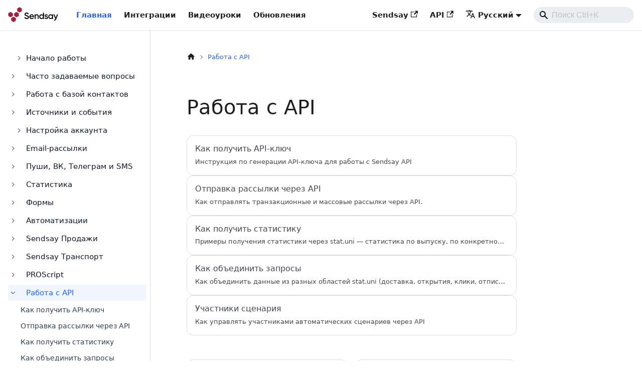

--- FILE ---
content_type: text/html
request_url: https://docs.sendsay.ru/sendsay-api/
body_size: 5719
content:
<!doctype html>
<html lang="ru" dir="ltr" class="docs-wrapper plugin-docs plugin-id-default docs-version-current docs-doc-page" data-has-hydrated="false">
<head>
<meta charset="UTF-8">
<meta name="generator" content="Docusaurus v3.6.3">
<title data-rh="true">Работа с API | База знаний Sendsay</title><meta data-rh="true" name="viewport" content="width=device-width,initial-scale=1"><meta data-rh="true" name="twitter:card" content="summary_large_image"><meta data-rh="true" property="og:url" content="https://docs.sendsay.ru/sendsay-api"><meta data-rh="true" property="og:locale" content="ru"><meta data-rh="true" property="og:locale:alternate" content="en"><meta data-rh="true" name="docusaurus_locale" content="ru"><meta data-rh="true" name="docsearch:language" content="ru"><meta data-rh="true" name="yandex-verification" content="0eb0e10e422be844"><meta data-rh="true" name="docusaurus_version" content="current"><meta data-rh="true" name="docusaurus_tag" content="docs-default-current"><meta data-rh="true" name="docsearch:version" content="current"><meta data-rh="true" name="docsearch:docusaurus_tag" content="docs-default-current"><meta data-rh="true" property="og:title" content="Работа с API | База знаний Sendsay"><link data-rh="true" rel="icon" href="/favicon.svg"><link data-rh="true" rel="canonical" href="https://docs.sendsay.ru/sendsay-api"><link data-rh="true" rel="alternate" href="https://docs.sendsay.ru/sendsay-api" hreflang="ru"><link data-rh="true" rel="alternate" href="https://docs.sendsay.ru/en/sendsay-api" hreflang="en"><link data-rh="true" rel="alternate" href="https://docs.sendsay.ru/sendsay-api" hreflang="x-default"><script>window!==window.parent&&document.documentElement.setAttribute("data-iframed",!0)</script>

<script>document.addEventListener("DOMContentLoaded",(function(){if(!document.documentElement.getAttribute("data-iframed")){let e=document.createElement("script");e.src="https://image.sendsay.ru/app/js/cookies/accept-cookies.20250628.js",e.async=!0,document.head.appendChild(e)}}))</script>
<script>window.dataLayer=window.dataLayer||[],window.dataLayer.push({"gtm.start":(new Date).getTime(),event:"gtm.js"});var gtmOrigin=/gtm_preview_mode/.test(document.cookie)?"www.googletagmanager.com":"bff.sndsy.ru";!function(e,t,a,n,r,g){e[n]=e[n]||[];var i=t.getElementsByTagName(a)[0],m=t.createElement(a);m.async=!0,m.src="https://"+g+"/gtm.js?id=GTM-MP43XM",i.parentNode.insertBefore(m,i)}(window,document,"script","dataLayer",0,gtmOrigin)</script>
<script>!function(){function t(t,e){return function(){window.carrotquestasync.push(t,arguments)}}if("undefined"==typeof carrotquest){var e=document.createElement("script");e.type="text/javascript",e.async=!0,e.src="https://cdn.carrotquest.app/api.min.js",document.getElementsByTagName("head")[0].appendChild(e),window.carrotquest={},window.carrotquestasync=[],carrotquest.settings={};for(var a=["connect","track","identify","auth","onReady","addCallback","removeCallback","trackMessageInteraction"],n=0;n<a.length;n++)carrotquest[a[n]]=t(a[n])}}(),carrotquest.connect("49180-b6e90fd7cbe6f277d3dd7d8718")</script><link rel="stylesheet" href="/assets/css/styles.b995ff42.css">
<script src="/assets/js/runtime~main.f1825cbc.js" defer="defer"></script>
<script src="/assets/js/main.d1282d68.js" defer="defer"></script>
</head>
<body class="navigation-with-keyboard">
<script>!function(){function t(t){document.documentElement.setAttribute("data-theme",t)}var e=function(){try{return new URLSearchParams(window.location.search).get("docusaurus-theme")}catch(t){}}()||function(){try{return window.localStorage.getItem("theme")}catch(t){}}();t(null!==e?e:"light")}(),function(){try{const n=new URLSearchParams(window.location.search).entries();for(var[t,e]of n)if(t.startsWith("docusaurus-data-")){var a=t.replace("docusaurus-data-","data-");document.documentElement.setAttribute(a,e)}}catch(t){}}()</script>



<noscript><iframe src="https://bff.sndsy.ru/ns.html?id=GTM-MP43XM" height="0" width="0" style="display:none;visibility:hidden"></iframe></noscript><div id="__docusaurus"><div role="region" aria-label="Перейти к основному содержимому"><a class="skipToContent_fXgn" href="#__docusaurus_skipToContent_fallback">Перейти к основному содержимому</a></div><nav aria-label="Main" class="navbar navbar--fixed-top"><div class="navbar__inner"><div class="navbar__items"><button aria-label="Переключить навигационную панель" aria-expanded="false" class="navbar__toggle clean-btn" type="button"><svg width="30" height="30" viewBox="0 0 30 30" aria-hidden="true"><path stroke="currentColor" stroke-linecap="round" stroke-miterlimit="10" stroke-width="2" d="M4 7h22M4 15h22M4 23h22"></path></svg></button><a class="navbar__brand" href="/"><div class="navbar__logo"><img src="/logo.svg" alt="Sendsay docs" class="no-border themedComponent_mlkZ themedComponent--light_NVdE"><img src="/logo.svg" alt="Sendsay docs" class="no-border themedComponent_mlkZ themedComponent--dark_xIcU"></div></a><div class="navbar__item dropdown dropdown--hoverable"><a href="#" aria-haspopup="true" aria-expanded="false" role="button" class="navbar__link">Главная</a><ul class="dropdown__menu"><li><a aria-current="page" class="dropdown__link dropdown__link--active" href="/">Главная</a></li><li><a class="dropdown__link" href="/integrations/ready/">Интеграции</a></li><li><a class="dropdown__link" href="/videolessons/subscribers">Видеоуроки</a></li><li><a class="dropdown__link" href="/updates/list">Обновления</a></li></ul></div><a aria-current="page" class="navbar__item navbar__link navbar__link--active" href="/">Главная</a><a class="navbar__item navbar__link" href="/integrations/ready/">Интеграции</a><a class="navbar__item navbar__link" href="/videolessons/subscribers">Видеоуроки</a><a class="navbar__item navbar__link" href="/updates/list">Обновления</a></div><div class="navbar__items navbar__items--right"><a href="https://app.sendsay.ru" target="_blank" rel="noopener noreferrer" class="navbar__item navbar__link">Sendsay<svg width="13.5" height="13.5" aria-hidden="true" viewBox="0 0 24 24" class="iconExternalLink_nPIU"><path fill="currentColor" d="M21 13v10h-21v-19h12v2h-10v15h17v-8h2zm3-12h-10.988l4.035 4-6.977 7.07 2.828 2.828 6.977-7.07 4.125 4.172v-11z"></path></svg></a><a href="https://sendsay.ru/api/api.html" target="_blank" rel="noopener noreferrer" class="navbar__item navbar__link">API<svg width="13.5" height="13.5" aria-hidden="true" viewBox="0 0 24 24" class="iconExternalLink_nPIU"><path fill="currentColor" d="M21 13v10h-21v-19h12v2h-10v15h17v-8h2zm3-12h-10.988l4.035 4-6.977 7.07 2.828 2.828 6.977-7.07 4.125 4.172v-11z"></path></svg></a><div class="navbar__item dropdown dropdown--hoverable dropdown--right"><a href="#" aria-haspopup="true" aria-expanded="false" role="button" class="navbar__link"><svg viewBox="0 0 24 24" width="20" height="20" aria-hidden="true" class="iconLanguage_DSK9"><path fill="currentColor" d="M12.87 15.07l-2.54-2.51.03-.03c1.74-1.94 2.98-4.17 3.71-6.53H17V4h-7V2H8v2H1v1.99h11.17C11.5 7.92 10.44 9.75 9 11.35 8.07 10.32 7.3 9.19 6.69 8h-2c.73 1.63 1.73 3.17 2.98 4.56l-5.09 5.02L4 19l5-5 3.11 3.11.76-2.04zM18.5 10h-2L12 22h2l1.12-3h4.75L21 22h2l-4.5-12zm-2.62 7l1.62-4.33L19.12 17h-3.24z"></path></svg>Русский</a><ul class="dropdown__menu"><li><a href="/sendsay-api" target="_self" rel="noopener noreferrer" class="dropdown__link dropdown__link--active">Русский</a></li><li><a href="/en/" target="_self" rel="noopener noreferrer" class="dropdown__link">English</a></li></ul></div><div class="navbarSearchContainer_Bca1"><div class="navbar__search"><span aria-label="expand searchbar" role="button" class="search-icon" tabindex="0"></span><input id="search_input_react" type="search" placeholder="Загрузка..." aria-label="Search" class="navbar__search-input search-bar" disabled=""></div></div></div></div><div role="presentation" class="navbar-sidebar__backdrop"></div></nav><div id="__docusaurus_skipToContent_fallback" class="main-wrapper mainWrapper_z2l0"><div class="docsWrapper_hBAB"><button aria-label="Прокрутка к началу" class="clean-btn theme-back-to-top-button backToTopButton_sjWU" type="button"></button><div class="docRoot_UBD9"><aside class="theme-doc-sidebar-container docSidebarContainer_YfHR"><div class="sidebarViewport_aRkj"><div class="sidebar_njMd"><nav aria-label="Docs sidebar" class="menu thin-scrollbar menu_SIkG"><ul class="theme-doc-sidebar-menu menu__list"><li class="theme-doc-sidebar-item-category theme-doc-sidebar-item-category-level-1 menu__list-item menu__list-item--collapsed"><div class="menu__list-item-collapsible"><a class="menu__link menu__link--sublist menu__link--sublist-caret" aria-expanded="false" href="/">Начало работы</a></div></li><li class="theme-doc-sidebar-item-category theme-doc-sidebar-item-category-level-1 menu__list-item menu__list-item--collapsed"><div class="menu__list-item-collapsible"><a class="menu__link menu__link--sublist" aria-expanded="false" href="/faq">Часто задаваемые вопросы</a><button aria-label="Toggle the collapsible sidebar category &#x27;Часто задаваемые вопросы&#x27;" type="button" class="clean-btn menu__caret"></button></div></li><li class="theme-doc-sidebar-item-category theme-doc-sidebar-item-category-level-1 menu__list-item menu__list-item--collapsed"><div class="menu__list-item-collapsible"><a class="menu__link menu__link--sublist" aria-expanded="false" href="/subscribers">Работа с базой контактов</a><button aria-label="Toggle the collapsible sidebar category &#x27;Работа с базой контактов&#x27;" type="button" class="clean-btn menu__caret"></button></div></li><li class="theme-doc-sidebar-item-category theme-doc-sidebar-item-category-level-1 menu__list-item menu__list-item--collapsed"><div class="menu__list-item-collapsible"><a class="menu__link menu__link--sublist" aria-expanded="false" href="/sources-and-events">Источники и события</a><button aria-label="Toggle the collapsible sidebar category &#x27;Источники и события&#x27;" type="button" class="clean-btn menu__caret"></button></div></li><li class="theme-doc-sidebar-item-category theme-doc-sidebar-item-category-level-1 menu__list-item menu__list-item--collapsed"><div class="menu__list-item-collapsible"><a class="menu__link menu__link--sublist menu__link--sublist-caret" aria-expanded="false" href="/account-settings/how-to-create-sublogin">Настройка аккаунта</a></div></li><li class="theme-doc-sidebar-item-category theme-doc-sidebar-item-category-level-1 menu__list-item menu__list-item--collapsed"><div class="menu__list-item-collapsible"><a class="menu__link menu__link--sublist" aria-expanded="false" href="/email-campaigns">Email-рассылки</a><button aria-label="Toggle the collapsible sidebar category &#x27;Email-рассылки&#x27;" type="button" class="clean-btn menu__caret"></button></div></li><li class="theme-doc-sidebar-item-category theme-doc-sidebar-item-category-level-1 menu__list-item menu__list-item--collapsed"><div class="menu__list-item-collapsible"><a class="menu__link menu__link--sublist" aria-expanded="false" href="/other-channels">Пуши, ВК, Телеграм и SMS</a><button aria-label="Toggle the collapsible sidebar category &#x27;Пуши, ВК, Телеграм и SMS&#x27;" type="button" class="clean-btn menu__caret"></button></div></li><li class="theme-doc-sidebar-item-category theme-doc-sidebar-item-category-level-1 menu__list-item menu__list-item--collapsed"><div class="menu__list-item-collapsible"><a class="menu__link menu__link--sublist" aria-expanded="false" href="/statistics">Статистика</a><button aria-label="Toggle the collapsible sidebar category &#x27;Статистика&#x27;" type="button" class="clean-btn menu__caret"></button></div></li><li class="theme-doc-sidebar-item-category theme-doc-sidebar-item-category-level-1 menu__list-item menu__list-item--collapsed"><div class="menu__list-item-collapsible"><a class="menu__link menu__link--sublist" aria-expanded="false" href="/forms">Формы</a><button aria-label="Toggle the collapsible sidebar category &#x27;Формы&#x27;" type="button" class="clean-btn menu__caret"></button></div></li><li class="theme-doc-sidebar-item-category theme-doc-sidebar-item-category-level-1 menu__list-item menu__list-item--collapsed"><div class="menu__list-item-collapsible"><a class="menu__link menu__link--sublist" aria-expanded="false" href="/automations">Автоматизации</a><button aria-label="Toggle the collapsible sidebar category &#x27;Автоматизации&#x27;" type="button" class="clean-btn menu__caret"></button></div></li><li class="theme-doc-sidebar-item-category theme-doc-sidebar-item-category-level-1 menu__list-item menu__list-item--collapsed"><div class="menu__list-item-collapsible"><a class="menu__link menu__link--sublist" aria-expanded="false" href="/ecom">Sendsay Продажи</a><button aria-label="Toggle the collapsible sidebar category &#x27;Sendsay Продажи&#x27;" type="button" class="clean-btn menu__caret"></button></div></li><li class="theme-doc-sidebar-item-category theme-doc-sidebar-item-category-level-1 menu__list-item menu__list-item--collapsed"><div class="menu__list-item-collapsible"><a class="menu__link menu__link--sublist" aria-expanded="false" href="/transport">Sendsay Транспорт</a><button aria-label="Toggle the collapsible sidebar category &#x27;Sendsay Транспорт&#x27;" type="button" class="clean-btn menu__caret"></button></div></li><li class="theme-doc-sidebar-item-category theme-doc-sidebar-item-category-level-1 menu__list-item menu__list-item--collapsed"><div class="menu__list-item-collapsible"><a class="menu__link menu__link--sublist" aria-expanded="false" href="/proscript">PROScript</a><button aria-label="Toggle the collapsible sidebar category &#x27;PROScript&#x27;" type="button" class="clean-btn menu__caret"></button></div></li><li class="theme-doc-sidebar-item-category theme-doc-sidebar-item-category-level-1 menu__list-item"><div class="menu__list-item-collapsible menu__list-item-collapsible--active"><a class="menu__link menu__link--sublist menu__link--active" aria-current="page" aria-expanded="true" href="/sendsay-api">Работа с API</a><button aria-label="Toggle the collapsible sidebar category &#x27;Работа с API&#x27;" type="button" class="clean-btn menu__caret"></button></div><ul style="display:block;overflow:visible;height:auto" class="menu__list"><li class="theme-doc-sidebar-item-link theme-doc-sidebar-item-link-level-2 menu__list-item"><a class="menu__link" tabindex="0" href="/sendsay-api/how-to-get-apikey">Как получить API-ключ</a></li><li class="theme-doc-sidebar-item-link theme-doc-sidebar-item-link-level-2 menu__list-item"><a class="menu__link" tabindex="0" href="/sendsay-api/how-to-send-campaign-with-api">Отправка рассылки через API</a></li><li class="theme-doc-sidebar-item-link theme-doc-sidebar-item-link-level-2 menu__list-item"><a class="menu__link" tabindex="0" href="/sendsay-api/basic-stat-uni">Как получить статистику</a></li><li class="theme-doc-sidebar-item-link theme-doc-sidebar-item-link-level-2 menu__list-item"><a class="menu__link" tabindex="0" href="/sendsay-api/how-to-unite-requests">Как объединить запросы</a></li><li class="theme-doc-sidebar-item-link theme-doc-sidebar-item-link-level-2 menu__list-item"><a class="menu__link" tabindex="0" href="/sendsay-api/workflow-members-management-with-api">Участники сценария</a></li></ul></li></ul></nav></div></div></aside><main class="docMainContainer_TBSr"><div class="container padding-top--md padding-bottom--lg"><div class="generatedIndexPage_vN6x"><nav class="theme-doc-breadcrumbs breadcrumbsContainer_Z_bl" aria-label="Навигационная цепочка текущей страницы"><ul class="breadcrumbs" itemscope="" itemtype="https://schema.org/BreadcrumbList"><li class="breadcrumbs__item"><a aria-label="Главная страница" class="breadcrumbs__link" href="/"><svg viewBox="0 0 24 24" class="breadcrumbHomeIcon_YNFT"><path d="M10 19v-5h4v5c0 .55.45 1 1 1h3c.55 0 1-.45 1-1v-7h1.7c.46 0 .68-.57.33-.87L12.67 3.6c-.38-.34-.96-.34-1.34 0l-8.36 7.53c-.34.3-.13.87.33.87H5v7c0 .55.45 1 1 1h3c.55 0 1-.45 1-1z" fill="currentColor"></path></svg></a></li><li itemscope="" itemprop="itemListElement" itemtype="https://schema.org/ListItem" class="breadcrumbs__item breadcrumbs__item--active"><span class="breadcrumbs__link" itemprop="name">Работа с API</span><meta itemprop="position" content="1"></li></ul></nav><header><h1 class="title_kItE">Работа с API</h1></header><article class="margin-top--lg"><section class="row DocCardList_mklJ undefined"><article class="col col--6 margin-bottom--lg"><a class="card padding--lg cardContainer_wzRb" href="/sendsay-api/how-to-get-apikey"><h2 class="text--truncate cardTitle_APDY" title="Как получить API-ключ"> <!-- -->Как получить API-ключ</h2><p class="text--truncate cardDescription_RvTC" title="Инструкция по генерации API-ключа для работы с Sendsay API">Инструкция по генерации API-ключа для работы с Sendsay API</p></a></article><article class="col col--6 margin-bottom--lg"><a class="card padding--lg cardContainer_wzRb" href="/sendsay-api/how-to-send-campaign-with-api"><h2 class="text--truncate cardTitle_APDY" title="Отправка рассылки через API"> <!-- -->Отправка рассылки через API</h2><p class="text--truncate cardDescription_RvTC" title="Как отправлять транзакционные и массовые рассылки через API.">Как отправлять транзакционные и массовые рассылки через API.</p></a></article><article class="col col--6 margin-bottom--lg"><a class="card padding--lg cardContainer_wzRb" href="/sendsay-api/basic-stat-uni"><h2 class="text--truncate cardTitle_APDY" title="Как получить статистику"> <!-- -->Как получить статистику</h2><p class="text--truncate cardDescription_RvTC" title="Примеры получения статистики через stat.uni — статистика по выпуску, по конкретному подписчику, синхронный и асинхронный вывод.">Примеры получения статистики через stat.uni — статистика по выпуску, по конкретному подписчику, синхронный и асинхронный вывод.</p></a></article><article class="col col--6 margin-bottom--lg"><a class="card padding--lg cardContainer_wzRb" href="/sendsay-api/how-to-unite-requests"><h2 class="text--truncate cardTitle_APDY" title="Как объединить запросы"> <!-- -->Как объединить запросы</h2><p class="text--truncate cardDescription_RvTC" title="Как объединить данные из разных областей stat.uni (доставка, открытия, клики, отписки) в одну таблицу, чтобы получить полную статистику по выпуску">Как объединить данные из разных областей stat.uni (доставка, открытия, клики, отписки) в одну таблицу, чтобы получить полную статистику по выпуску</p></a></article><article class="col col--6 margin-bottom--lg"><a class="card padding--lg cardContainer_wzRb" href="/sendsay-api/workflow-members-management-with-api"><h2 class="text--truncate cardTitle_APDY" title="Участники сценария"> <!-- -->Участники сценария</h2><p class="text--truncate cardDescription_RvTC" title="Как управлять участниками автоматических сценариев через API">Как управлять участниками автоматических сценариев через API</p></a></article></section></article><footer class="margin-top--lg"><nav class="pagination-nav docusaurus-mt-lg" aria-label="Страница документа"><a class="pagination-nav__link pagination-nav__link--prev" href="/proscript/rss"><div class="pagination-nav__sublabel">Предыдущая страница</div><div class="pagination-nav__label">Ленты новостей</div></a><a class="pagination-nav__link pagination-nav__link--next" href="/sendsay-api/how-to-get-apikey"><div class="pagination-nav__sublabel">Следующая страница</div><div class="pagination-nav__label">Как получить API-ключ</div></a></nav></footer></div></div></main></div></div></div><footer class="footer"><div class="container container-fluid"><div class="footer__bottom text--center"><div class="footer__copyright">Copyright © 2026 Sendsay.</div></div></div></footer></div>
</body>
</html>

--- FILE ---
content_type: text/css
request_url: https://docs.sendsay.ru/assets/css/styles.b995ff42.css
body_size: 28857
content:
.col,.container{padding:0 var(--ifm-spacing-horizontal);width:100%}.markdown:after,.markdown:before{content:"";display:table}.markdown>h2,.markdown>h3,.markdown>h4,.markdown>h5,.markdown>h6{margin-bottom:calc(var(--ifm-heading-vertical-rhythm-bottom)*var(--ifm-leading))}body,ol ol,ol ul,ul ol,ul ul{margin:0}blockquote,pre{margin:0 0 var(--ifm-spacing-vertical)}.breadcrumbs__link,.button{transition-timing-function:var(--ifm-transition-timing-default)}.button,code{vertical-align:middle}.button--outline.button--active,.button--outline:active,.button--outline:hover,:root{--ifm-button-color:var(--ifm-font-color-base-inverse)}.menu__link:hover,a{transition:color var(--ifm-transition-fast) var(--ifm-transition-timing-default)}.navbar--dark,:root{--ifm-navbar-link-hover-color:var(--ifm-color-primary)}:root,html[data-theme=dark]{--ifm-color-emphasis-500:var(--ifm-color-gray-500)}.bg-blue-50,.bg-blue-600,.bg-green-100,.bg-green-600,.bg-white{--tw-bg-opacity:1}:root,[data-theme=light]{--ifm-container-width:1140px}.text-blue-500,.text-emerald-700,.text-gray-600,.text-gray-800,.text-slate-600{--tw-text-opacity:1}.toggleButton_gllP,html{-webkit-tap-highlight-color:transparent}.searchbox__reset:focus,.searchbox__submit:focus,body:not(.navigation-with-keyboard) :not(input):focus{outline:0}pre,table{overflow:auto}.markdown li,body{word-wrap:break-word}.clean-list,.containsTaskList_mC6p,.details_lb9f>summary,.dropdown__menu,.menu__list,ol>li{list-style:none}:root{--ifm-color-scheme:light;--ifm-dark-value:10%;--ifm-darker-value:15%;--ifm-darkest-value:30%;--ifm-light-value:15%;--ifm-lighter-value:30%;--ifm-lightest-value:50%;--ifm-contrast-background-value:90%;--ifm-contrast-foreground-value:70%;--ifm-contrast-background-dark-value:70%;--ifm-contrast-foreground-dark-value:90%;--ifm-color-primary:#3578e5;--ifm-color-secondary:#ebedf0;--ifm-color-success:#00a400;--ifm-color-info:#54c7ec;--ifm-color-warning:#ffba00;--ifm-color-danger:#fa383e;--ifm-color-primary-dark:#306cce;--ifm-color-primary-darker:#2d66c3;--ifm-color-primary-darkest:#2554a0;--ifm-color-primary-light:#538ce9;--ifm-color-primary-lighter:#72a1ed;--ifm-color-primary-lightest:#9abcf2;--ifm-color-primary-contrast-background:#ebf2fc;--ifm-color-primary-contrast-foreground:#102445;--ifm-color-secondary-dark:#d4d5d8;--ifm-color-secondary-darker:#c8c9cc;--ifm-color-secondary-darkest:#a4a6a8;--ifm-color-secondary-light:#eef0f2;--ifm-color-secondary-lighter:#f1f2f5;--ifm-color-secondary-lightest:#f5f6f8;--ifm-color-secondary-contrast-background:#fdfdfe;--ifm-color-secondary-contrast-foreground:#474748;--ifm-color-success-dark:#009400;--ifm-color-success-darker:#008b00;--ifm-color-success-darkest:#007300;--ifm-color-success-light:#26b226;--ifm-color-success-lighter:#4dbf4d;--ifm-color-success-lightest:#80d280;--ifm-color-success-contrast-background:#e6f6e6;--ifm-color-success-contrast-foreground:#003100;--ifm-color-info-dark:#4cb3d4;--ifm-color-info-darker:#47a9c9;--ifm-color-info-darkest:#3b8ba5;--ifm-color-info-light:#6ecfef;--ifm-color-info-lighter:#87d8f2;--ifm-color-info-lightest:#aae3f6;--ifm-color-info-contrast-background:#eef9fd;--ifm-color-info-contrast-foreground:#193c47;--ifm-color-warning-dark:#e6a700;--ifm-color-warning-darker:#d99e00;--ifm-color-warning-darkest:#b38200;--ifm-color-warning-light:#ffc426;--ifm-color-warning-lighter:#ffcf4d;--ifm-color-warning-lightest:#ffdd80;--ifm-color-warning-contrast-background:#fff8e6;--ifm-color-warning-contrast-foreground:#4d3800;--ifm-color-danger-dark:#e13238;--ifm-color-danger-darker:#d53035;--ifm-color-danger-darkest:#af272b;--ifm-color-danger-light:#fb565b;--ifm-color-danger-lighter:#fb7478;--ifm-color-danger-lightest:#fd9c9f;--ifm-color-danger-contrast-background:#ffebec;--ifm-color-danger-contrast-foreground:#4b1113;--ifm-color-white:#fff;--ifm-color-black:#000;--ifm-color-gray-0:var(--ifm-color-white);--ifm-color-gray-100:#f5f6f7;--ifm-color-gray-200:#ebedf0;--ifm-color-gray-300:#dadde1;--ifm-color-gray-400:#ccd0d5;--ifm-color-gray-500:#bec3c9;--ifm-color-gray-600:#8d949e;--ifm-color-gray-700:#606770;--ifm-color-gray-800:#444950;--ifm-color-gray-900:#1c1e21;--ifm-color-gray-1000:var(--ifm-color-black);--ifm-color-emphasis-0:var(--ifm-color-gray-0);--ifm-color-emphasis-100:var(--ifm-color-gray-100);--ifm-color-emphasis-200:var(--ifm-color-gray-200);--ifm-color-emphasis-300:var(--ifm-color-gray-300);--ifm-color-emphasis-400:var(--ifm-color-gray-400);--ifm-color-emphasis-600:var(--ifm-color-gray-600);--ifm-color-emphasis-700:var(--ifm-color-gray-700);--ifm-color-emphasis-800:var(--ifm-color-gray-800);--ifm-color-emphasis-900:var(--ifm-color-gray-900);--ifm-color-emphasis-1000:var(--ifm-color-gray-1000);--ifm-color-content:var(--ifm-color-emphasis-900);--ifm-color-content-inverse:var(--ifm-color-emphasis-0);--ifm-color-content-secondary:#525860;--ifm-background-color:transparent;--ifm-background-surface-color:var(--ifm-color-content-inverse);--ifm-global-border-width:1px;--ifm-global-radius:0.4rem;--ifm-hover-overlay:rgba(0,0,0,.05);--ifm-font-color-base:var(--ifm-color-content);--ifm-font-color-base-inverse:var(--ifm-color-content-inverse);--ifm-font-color-secondary:var(--ifm-color-content-secondary);--ifm-font-family-base:system-ui,-apple-system,Segoe UI,Roboto,Ubuntu,Cantarell,Noto Sans,sans-serif,BlinkMacSystemFont,"Segoe UI",Helvetica,Arial,sans-serif,"Apple Color Emoji","Segoe UI Emoji","Segoe UI Symbol";--ifm-font-family-monospace:SFMono-Regular,Menlo,Monaco,Consolas,"Liberation Mono","Courier New",monospace;--ifm-font-size-base:100%;--ifm-font-weight-light:300;--ifm-font-weight-normal:400;--ifm-font-weight-semibold:500;--ifm-font-weight-bold:700;--ifm-font-weight-base:var(--ifm-font-weight-normal);--ifm-line-height-base:1.65;--ifm-global-spacing:1rem;--ifm-spacing-vertical:var(--ifm-global-spacing);--ifm-spacing-horizontal:var(--ifm-global-spacing);--ifm-transition-fast:200ms;--ifm-transition-slow:400ms;--ifm-transition-timing-default:cubic-bezier(0.08,0.52,0.52,1);--ifm-global-shadow-lw:0 1px 2px 0 rgba(0,0,0,.1);--ifm-global-shadow-md:0 5px 40px rgba(0,0,0,.2);--ifm-global-shadow-tl:0 12px 28px 0 rgba(0,0,0,.2),0 2px 4px 0 rgba(0,0,0,.1);--ifm-z-index-dropdown:100;--ifm-z-index-fixed:200;--ifm-z-index-overlay:400;--ifm-container-width-xl:1320px;--ifm-code-background:#f6f7f8;--ifm-code-border-radius:var(--ifm-global-radius);--ifm-code-font-size:90%;--ifm-code-padding-horizontal:0.1rem;--ifm-code-padding-vertical:0.1rem;--ifm-pre-background:var(--ifm-code-background);--ifm-pre-border-radius:var(--ifm-code-border-radius);--ifm-pre-color:inherit;--ifm-pre-line-height:1.45;--ifm-pre-padding:1rem;--ifm-heading-color:inherit;--ifm-heading-margin-top:0;--ifm-heading-margin-bottom:var(--ifm-spacing-vertical);--ifm-heading-font-family:var(--ifm-font-family-base);--ifm-heading-font-weight:var(--ifm-font-weight-bold);--ifm-heading-line-height:1.25;--ifm-h1-font-size:2rem;--ifm-h2-font-size:1.5rem;--ifm-h3-font-size:1.25rem;--ifm-h4-font-size:1rem;--ifm-h5-font-size:0.875rem;--ifm-h6-font-size:0.85rem;--ifm-image-alignment-padding:1.25rem;--ifm-leading-desktop:1.25;--ifm-leading:calc(var(--ifm-leading-desktop)*1rem);--ifm-list-left-padding:2rem;--ifm-list-margin:1rem;--ifm-list-item-margin:0.25rem;--ifm-list-paragraph-margin:1rem;--ifm-table-cell-padding:0.75rem;--ifm-table-background:transparent;--ifm-table-stripe-background:rgba(0,0,0,.03);--ifm-table-border-width:1px;--ifm-table-border-color:var(--ifm-color-emphasis-300);--ifm-table-head-background:inherit;--ifm-table-head-color:inherit;--ifm-table-head-font-weight:var(--ifm-font-weight-bold);--ifm-table-cell-color:inherit;--ifm-link-color:var(--ifm-color-primary);--ifm-link-decoration:none;--ifm-link-hover-color:var(--ifm-link-color);--ifm-link-hover-decoration:underline;--ifm-paragraph-margin-bottom:var(--ifm-leading);--ifm-blockquote-font-size:var(--ifm-font-size-base);--ifm-blockquote-border-left-width:2px;--ifm-blockquote-padding-horizontal:var(--ifm-spacing-horizontal);--ifm-blockquote-padding-vertical:0;--ifm-blockquote-shadow:none;--ifm-blockquote-color:var(--ifm-color-emphasis-800);--ifm-blockquote-border-color:var(--ifm-color-emphasis-300);--ifm-hr-background-color:var(--ifm-color-emphasis-500);--ifm-hr-height:1px;--ifm-hr-margin-vertical:1.5rem;--ifm-scrollbar-size:7px;--ifm-scrollbar-track-background-color:#f1f1f1;--ifm-scrollbar-thumb-background-color:silver;--ifm-scrollbar-thumb-hover-background-color:#a7a7a7;--ifm-alert-background-color:inherit;--ifm-alert-border-color:inherit;--ifm-alert-border-radius:var(--ifm-global-radius);--ifm-alert-border-width:0px;--ifm-alert-border-left-width:5px;--ifm-alert-color:var(--ifm-font-color-base);--ifm-alert-padding-horizontal:var(--ifm-spacing-horizontal);--ifm-alert-padding-vertical:var(--ifm-spacing-vertical);--ifm-alert-shadow:var(--ifm-global-shadow-lw);--ifm-avatar-intro-margin:1rem;--ifm-avatar-intro-alignment:inherit;--ifm-avatar-photo-size:3rem;--ifm-badge-background-color:inherit;--ifm-badge-border-color:inherit;--ifm-badge-border-radius:var(--ifm-global-radius);--ifm-badge-border-width:var(--ifm-global-border-width);--ifm-badge-color:var(--ifm-color-white);--ifm-badge-padding-horizontal:calc(var(--ifm-spacing-horizontal)*0.5);--ifm-badge-padding-vertical:calc(var(--ifm-spacing-vertical)*0.25);--ifm-breadcrumb-border-radius:1.5rem;--ifm-breadcrumb-spacing:0.5rem;--ifm-breadcrumb-color-active:var(--ifm-color-primary);--ifm-breadcrumb-item-background-active:var(--ifm-hover-overlay);--ifm-breadcrumb-padding-horizontal:0.8rem;--ifm-breadcrumb-padding-vertical:0.4rem;--ifm-breadcrumb-size-multiplier:1;--ifm-breadcrumb-separator:url('data:image/svg+xml;utf8,<svg xmlns="http://www.w3.org/2000/svg" x="0px" y="0px" viewBox="0 0 256 256"><g><g><polygon points="79.093,0 48.907,30.187 146.72,128 48.907,225.813 79.093,256 207.093,128"/></g></g><g></g><g></g><g></g><g></g><g></g><g></g><g></g><g></g><g></g><g></g><g></g><g></g><g></g><g></g><g></g></svg>');--ifm-breadcrumb-separator-filter:none;--ifm-breadcrumb-separator-size:0.5rem;--ifm-breadcrumb-separator-size-multiplier:1.25;--ifm-button-background-color:inherit;--ifm-button-border-color:var(--ifm-button-background-color);--ifm-button-border-width:var(--ifm-global-border-width);--ifm-button-font-weight:var(--ifm-font-weight-bold);--ifm-button-padding-horizontal:1.5rem;--ifm-button-padding-vertical:0.375rem;--ifm-button-size-multiplier:1;--ifm-button-transition-duration:var(--ifm-transition-fast);--ifm-button-border-radius:calc(var(--ifm-global-radius)*var(--ifm-button-size-multiplier));--ifm-button-group-spacing:2px;--ifm-card-background-color:var(--ifm-background-surface-color);--ifm-card-border-radius:calc(var(--ifm-global-radius)*2);--ifm-card-horizontal-spacing:var(--ifm-global-spacing);--ifm-card-vertical-spacing:var(--ifm-global-spacing);--ifm-toc-border-color:var(--ifm-color-emphasis-300);--ifm-toc-link-color:var(--ifm-color-content-secondary);--ifm-toc-padding-vertical:0.5rem;--ifm-toc-padding-horizontal:0.5rem;--ifm-dropdown-background-color:var(--ifm-background-surface-color);--ifm-dropdown-font-weight:var(--ifm-font-weight-semibold);--ifm-dropdown-link-color:var(--ifm-font-color-base);--ifm-dropdown-hover-background-color:var(--ifm-hover-overlay);--ifm-footer-background-color:var(--ifm-color-emphasis-100);--ifm-footer-color:inherit;--ifm-footer-link-color:var(--ifm-color-emphasis-700);--ifm-footer-link-hover-color:var(--ifm-color-primary);--ifm-footer-link-horizontal-spacing:0.5rem;--ifm-footer-padding-horizontal:calc(var(--ifm-spacing-horizontal)*2);--ifm-footer-padding-vertical:calc(var(--ifm-spacing-vertical)*2);--ifm-footer-title-color:inherit;--ifm-footer-logo-max-width:min(30rem,90vw);--ifm-hero-background-color:var(--ifm-background-surface-color);--ifm-hero-text-color:var(--ifm-color-emphasis-800);--ifm-menu-color:var(--ifm-color-emphasis-700);--ifm-menu-color-active:var(--ifm-color-primary);--ifm-menu-color-background-active:var(--ifm-hover-overlay);--ifm-menu-color-background-hover:var(--ifm-hover-overlay);--ifm-menu-link-padding-horizontal:0.75rem;--ifm-menu-link-padding-vertical:0.375rem;--ifm-menu-link-sublist-icon:url('data:image/svg+xml;utf8,<svg xmlns="http://www.w3.org/2000/svg" width="16px" height="16px" viewBox="0 0 24 24"><path fill="rgba(0,0,0,0.5)" d="M7.41 15.41L12 10.83l4.59 4.58L18 14l-6-6-6 6z"></path></svg>');--ifm-menu-link-sublist-icon-filter:none;--ifm-navbar-background-color:var(--ifm-background-surface-color);--ifm-navbar-height:3.75rem;--ifm-navbar-item-padding-horizontal:0.75rem;--ifm-navbar-item-padding-vertical:0.25rem;--ifm-navbar-link-color:var(--ifm-font-color-base);--ifm-navbar-link-active-color:var(--ifm-link-color);--ifm-navbar-padding-horizontal:var(--ifm-spacing-horizontal);--ifm-navbar-padding-vertical:calc(var(--ifm-spacing-vertical)*0.5);--ifm-navbar-shadow:var(--ifm-global-shadow-lw);--ifm-navbar-search-input-background-color:var(--ifm-color-emphasis-200);--ifm-navbar-search-input-color:var(--ifm-color-emphasis-800);--ifm-navbar-search-input-placeholder-color:var(--ifm-color-emphasis-500);--ifm-navbar-search-input-icon:url('data:image/svg+xml;utf8,<svg fill="currentColor" xmlns="http://www.w3.org/2000/svg" viewBox="0 0 16 16" height="16px" width="16px"><path d="M6.02945,10.20327a4.17382,4.17382,0,1,1,4.17382-4.17382A4.15609,4.15609,0,0,1,6.02945,10.20327Zm9.69195,4.2199L10.8989,9.59979A5.88021,5.88021,0,0,0,12.058,6.02856,6.00467,6.00467,0,1,0,9.59979,10.8989l4.82338,4.82338a.89729.89729,0,0,0,1.29912,0,.89749.89749,0,0,0-.00087-1.29909Z" /></svg>');--ifm-navbar-sidebar-width:83vw;--ifm-pagination-border-radius:var(--ifm-global-radius);--ifm-pagination-color-active:var(--ifm-color-primary);--ifm-pagination-font-size:1rem;--ifm-pagination-item-active-background:var(--ifm-hover-overlay);--ifm-pagination-page-spacing:0.2em;--ifm-pagination-padding-horizontal:calc(var(--ifm-spacing-horizontal)*1);--ifm-pagination-padding-vertical:calc(var(--ifm-spacing-vertical)*0.25);--ifm-pagination-nav-border-radius:var(--ifm-global-radius);--ifm-pagination-nav-color-hover:var(--ifm-color-primary);--ifm-pills-color-active:var(--ifm-color-primary);--ifm-pills-color-background-active:var(--ifm-hover-overlay);--ifm-pills-spacing:0.125rem;--ifm-tabs-color:var(--ifm-font-color-secondary);--ifm-tabs-color-active:var(--ifm-color-primary);--ifm-tabs-color-active-border:var(--ifm-tabs-color-active);--ifm-tabs-padding-horizontal:1rem;--ifm-tabs-padding-vertical:1rem}.badge--danger,.badge--info,.badge--primary,.badge--secondary,.badge--success,.badge--warning{--ifm-badge-border-color:var(--ifm-badge-background-color)}.button--link,.button--outline{--ifm-button-background-color:transparent}*,.algolia-autocomplete .ds-dropdown-menu *{box-sizing:border-box}html{background-color:var(--ifm-background-color);color:var(--ifm-font-color-base);color-scheme:var(--ifm-color-scheme);font:var(--ifm-font-size-base)/var(--ifm-line-height-base) var(--ifm-font-family-base);-webkit-font-smoothing:antialiased;text-rendering:optimizelegibility;-webkit-text-size-adjust:100%;text-size-adjust:100%}iframe{border:0;color-scheme:auto}.container{margin:0 auto;max-width:var(--ifm-container-width)}.container--fluid{max-width:inherit}.row{display:flex;flex-wrap:wrap;margin:0 calc(var(--ifm-spacing-horizontal)*-1)}.list_eTzJ article:last-child,.margin-bottom--none,.margin-vert--none,.markdown>:last-child{margin-bottom:0!important}.margin-top--none,.margin-vert--none,.tabItem_LNqP{margin-top:0!important}.row--no-gutters{margin-left:0;margin-right:0}.margin-horiz--none,.margin-right--none{margin-right:0!important}.row--no-gutters>.col{padding-left:0;padding-right:0}.items-start,.row--align-top{align-items:flex-start}.row--align-bottom{align-items:flex-end}.items-center,.menuExternalLink_NmtK,.row--align-center{align-items:center}.row--align-stretch{align-items:stretch}.row--align-baseline{align-items:baseline}.col{--ifm-col-width:100%;flex:1 0;margin-left:0;max-width:var(--ifm-col-width)}.padding-bottom--none,.padding-vert--none{padding-bottom:0!important}.padding-top--none,.padding-vert--none{padding-top:0!important}.padding-horiz--none,.padding-left--none{padding-left:0!important}.padding-horiz--none,.padding-right--none{padding-right:0!important}.col[class*=col--]{flex:0 0 var(--ifm-col-width)}.col--1{--ifm-col-width:8.33333%}.col--offset-1{margin-left:8.33333%}.col--2{--ifm-col-width:16.66667%}.col--offset-2{margin-left:16.66667%}.col--3{--ifm-col-width:25%}.col--offset-3{margin-left:25%}.col--4{--ifm-col-width:33.33333%}.col--offset-4{margin-left:33.33333%}.col--5{--ifm-col-width:41.66667%}.col--offset-5{margin-left:41.66667%}.col--6{--ifm-col-width:50%}.col--offset-6{margin-left:50%}.col--7{--ifm-col-width:58.33333%}.col--offset-7{margin-left:58.33333%}.col--8{--ifm-col-width:66.66667%}.col--offset-8{margin-left:66.66667%}.col--9{--ifm-col-width:75%}.col--offset-9{margin-left:75%}.col--10{--ifm-col-width:83.33333%}.col--offset-10{margin-left:83.33333%}.col--11{--ifm-col-width:91.66667%}.col--offset-11{margin-left:91.66667%}.col--12{--ifm-col-width:100%}.col--offset-12{margin-left:100%}.margin-horiz--none,.margin-left--none{margin-left:0!important}.margin--none{margin:0!important}.margin-bottom--xs,.margin-vert--xs{margin-bottom:.25rem!important}.margin-top--xs,.margin-vert--xs{margin-top:.25rem!important}.margin-horiz--xs,.margin-left--xs{margin-left:.25rem!important}.margin-horiz--xs,.margin-right--xs{margin-right:.25rem!important}.margin--xs{margin:.25rem!important}.margin-bottom--sm,.margin-vert--sm{margin-bottom:.5rem!important}.margin-top--sm,.margin-vert--sm{margin-top:.5rem!important}.margin-horiz--sm,.margin-left--sm{margin-left:.5rem!important}.margin-horiz--sm,.margin-right--sm{margin-right:.5rem!important}.margin--sm{margin:.5rem!important}.margin-bottom--md,.margin-vert--md{margin-bottom:1rem!important}.margin-top--md,.margin-vert--md{margin-top:1rem!important}.margin-horiz--md,.margin-left--md{margin-left:1rem!important}.margin-horiz--md,.margin-right--md{margin-right:1rem!important}.margin--md{margin:1rem!important}.margin-bottom--lg,.margin-vert--lg{margin-bottom:2rem!important}.margin-top--lg,.margin-vert--lg{margin-top:2rem!important}.margin-horiz--lg,.margin-left--lg{margin-left:2rem!important}.margin-horiz--lg,.margin-right--lg{margin-right:2rem!important}.margin--lg{margin:2rem!important}.margin-bottom--xl,.margin-vert--xl{margin-bottom:5rem!important}.margin-top--xl,.margin-vert--xl{margin-top:5rem!important}.margin-horiz--xl,.margin-left--xl{margin-left:5rem!important}.margin-horiz--xl,.margin-right--xl{margin-right:5rem!important}.margin--xl{margin:5rem!important}.padding--none{padding:0!important}.padding-bottom--xs,.padding-vert--xs{padding-bottom:.25rem!important}.padding-top--xs,.padding-vert--xs{padding-top:.25rem!important}.padding-horiz--xs,.padding-left--xs{padding-left:.25rem!important}.padding-horiz--xs,.padding-right--xs{padding-right:.25rem!important}.padding--xs{padding:.25rem!important}.padding-bottom--sm,.padding-vert--sm{padding-bottom:.5rem!important}.padding-top--sm,.padding-vert--sm{padding-top:.5rem!important}.padding-horiz--sm,.padding-left--sm{padding-left:.5rem!important}.padding-horiz--sm,.padding-right--sm{padding-right:.5rem!important}.padding--sm{padding:.5rem!important}.padding-bottom--md,.padding-vert--md{padding-bottom:1rem!important}.padding-top--md,.padding-vert--md{padding-top:1rem!important}.padding-horiz--md,.padding-left--md{padding-left:1rem!important}.padding-horiz--md,.padding-right--md{padding-right:1rem!important}.padding--md{padding:1rem!important}.padding-bottom--lg,.padding-vert--lg{padding-bottom:2rem!important}.padding-top--lg,.padding-vert--lg{padding-top:2rem!important}.padding-horiz--lg,.padding-left--lg{padding-left:2rem!important}.padding-horiz--lg,.padding-right--lg{padding-right:2rem!important}.padding-bottom--xl,.padding-vert--xl{padding-bottom:5rem!important}.padding-top--xl,.padding-vert--xl{padding-top:5rem!important}.padding-horiz--xl,.padding-left--xl{padding-left:5rem!important}.padding-horiz--xl,.padding-right--xl{padding-right:5rem!important}.padding--xl{padding:5rem!important}code{background-color:var(--ifm-code-background);border:.1rem solid rgba(0,0,0,.1);border-radius:var(--ifm-code-border-radius);font-family:var(--ifm-font-family-monospace);font-size:var(--ifm-code-font-size);padding:var(--ifm-code-padding-vertical) var(--ifm-code-padding-horizontal)}a code{color:inherit}pre{background-color:var(--ifm-pre-background);border-radius:var(--ifm-pre-border-radius);color:var(--ifm-pre-color);font:var(--ifm-code-font-size)/var(--ifm-pre-line-height) var(--ifm-font-family-monospace);padding:var(--ifm-pre-padding)}pre code{background-color:transparent;border:none;font-size:100%;line-height:inherit;padding:0}kbd{background-color:var(--ifm-color-emphasis-0);border:1px solid var(--ifm-color-emphasis-400);border-radius:.2rem;box-shadow:inset 0 -1px 0 var(--ifm-color-emphasis-400);color:var(--ifm-color-emphasis-800);font:80% var(--ifm-font-family-monospace);padding:.15rem .3rem}h1,h2,h3,h4,h5,h6{color:var(--ifm-heading-color);font-family:var(--ifm-heading-font-family);font-weight:var(--ifm-heading-font-weight);line-height:var(--ifm-heading-line-height);margin:var(--ifm-heading-margin-top) 0 var(--ifm-heading-margin-bottom) 0}h1{font-size:var(--ifm-h1-font-size)}h2{font-size:var(--ifm-h2-font-size)}h3{font-size:var(--ifm-h3-font-size)}h4{font-size:var(--ifm-h4-font-size)}h5{font-size:var(--ifm-h5-font-size)}h6{font-size:var(--ifm-h6-font-size)}img{max-width:100%}img[align=right]{padding-left:var(--image-alignment-padding)}img[align=left]{padding-right:var(--image-alignment-padding)}.markdown{--ifm-h1-vertical-rhythm-top:3;--ifm-h2-vertical-rhythm-top:2;--ifm-h3-vertical-rhythm-top:1.5;--ifm-heading-vertical-rhythm-top:1.25;--ifm-h1-vertical-rhythm-bottom:1.25;--ifm-heading-vertical-rhythm-bottom:1}.markdown:after{clear:both}.markdown h1:first-child{--ifm-h1-font-size:3rem;margin-bottom:calc(var(--ifm-h1-vertical-rhythm-bottom)*var(--ifm-leading))}.markdown>h2{--ifm-h2-font-size:2rem;margin-top:calc(var(--ifm-h2-vertical-rhythm-top)*var(--ifm-leading))}.markdown>h3{--ifm-h3-font-size:1.5rem;margin-top:calc(var(--ifm-h3-vertical-rhythm-top)*var(--ifm-leading))}.markdown>h4,.markdown>h5,.markdown>h6{margin-top:calc(var(--ifm-heading-vertical-rhythm-top)*var(--ifm-leading))}.markdown>p,.markdown>pre,.markdown>ul,.tabList__CuJ{margin-bottom:var(--ifm-leading)}.markdown li>p{margin-top:var(--ifm-list-paragraph-margin)}.markdown li+li{margin-top:var(--ifm-list-item-margin)}ol,ul{margin:0 0 var(--ifm-list-margin);padding-left:var(--ifm-list-left-padding);counter-reset:b}ol ol,ul ol{list-style-type:lower-roman}ol ol ol,ol ul ol,ul ol ol,ul ul ol{list-style-type:lower-alpha}table{border-collapse:collapse;display:block;margin-bottom:var(--ifm-spacing-vertical)}table thead tr{border-bottom:2px solid var(--ifm-table-border-color)}table thead,table tr:nth-child(2n){background-color:var(--ifm-table-stripe-background)}table tr{background-color:var(--ifm-table-background);border-top:var(--ifm-table-border-width) solid var(--ifm-table-border-color)}table td,table th{border:var(--ifm-table-border-width) solid var(--ifm-table-border-color);padding:var(--ifm-table-cell-padding)}table th{background-color:var(--ifm-table-head-background);color:var(--ifm-table-head-color);font-weight:var(--ifm-table-head-font-weight)}table td{color:var(--ifm-table-cell-color)}strong{font-weight:var(--ifm-font-weight-bold)}a{color:var(--ifm-link-color);text-decoration:var(--ifm-link-decoration)}a:hover{color:var(--ifm-link-hover-color);text-decoration:var(--ifm-link-hover-decoration)}.button:hover,.text--no-decoration,.text--no-decoration:hover,a:not([href]){-webkit-text-decoration:none;text-decoration:none}p{margin:0 0 var(--ifm-paragraph-margin-bottom);-webkit-font-smoothing:auto}blockquote{border-left:var(--ifm-blockquote-border-left-width) solid var(--ifm-blockquote-border-color);box-shadow:var(--ifm-blockquote-shadow);color:var(--ifm-blockquote-color);font-size:var(--ifm-blockquote-font-size);padding:var(--ifm-blockquote-padding-vertical) var(--ifm-blockquote-padding-horizontal)}blockquote>:first-child{margin-top:0}blockquote>:last-child{margin-bottom:0}hr{background-color:var(--ifm-hr-background-color);border:0;height:var(--ifm-hr-height);margin:var(--ifm-hr-margin-vertical) 0}.shadow--lw{box-shadow:var(--ifm-global-shadow-lw)!important}.shadow--md{box-shadow:var(--ifm-global-shadow-md)!important}.shadow--tl{box-shadow:var(--ifm-global-shadow-tl)!important}.text--primary{color:var(--ifm-color-primary)}.text--secondary{color:var(--ifm-color-secondary)}.text--success{color:var(--ifm-color-success)}.text--info{color:var(--ifm-color-info)}.text--warning{color:var(--ifm-color-warning)}.text--danger{color:var(--ifm-color-danger)}.text--center{text-align:center}.text--left{text-align:left}.text--justify{text-align:justify}.text--right{text-align:right}.text--capitalize{text-transform:capitalize}.text--lowercase{text-transform:lowercase}.admonitionHeading_Gvgb,.alert__heading,.text--uppercase{text-transform:uppercase}.text--light{font-weight:var(--ifm-font-weight-light)}.text--normal{font-weight:var(--ifm-font-weight-normal)}.text--semibold{font-weight:var(--ifm-font-weight-semibold)}.text--bold{font-weight:var(--ifm-font-weight-bold)}.italic,.text--italic{font-style:italic}.text--truncate{overflow:hidden;text-overflow:ellipsis;white-space:nowrap}.text--break{word-wrap:break-word!important;word-break:break-word!important}.clean-btn{background:none;border:none;color:inherit;cursor:pointer;font-family:inherit;padding:0}.alert,.alert .close{color:var(--ifm-alert-foreground-color)}.clean-list{padding-left:0}.alert--primary{--ifm-alert-background-color:var(--ifm-color-primary-contrast-background);--ifm-alert-background-color-highlight:rgba(53,120,229,.15);--ifm-alert-foreground-color:var(--ifm-color-primary-contrast-foreground);--ifm-alert-border-color:var(--ifm-color-primary-dark)}.alert--secondary{--ifm-alert-background-color:var(--ifm-color-secondary-contrast-background);--ifm-alert-background-color-highlight:rgba(235,237,240,.15);--ifm-alert-foreground-color:var(--ifm-color-secondary-contrast-foreground);--ifm-alert-border-color:var(--ifm-color-secondary-dark)}.alert--success{--ifm-alert-background-color:var(--ifm-color-success-contrast-background);--ifm-alert-background-color-highlight:rgba(0,164,0,.15);--ifm-alert-foreground-color:var(--ifm-color-success-contrast-foreground);--ifm-alert-border-color:var(--ifm-color-success-dark)}.alert--info{--ifm-alert-background-color:var(--ifm-color-info-contrast-background);--ifm-alert-background-color-highlight:rgba(84,199,236,.15);--ifm-alert-foreground-color:var(--ifm-color-info-contrast-foreground);--ifm-alert-border-color:var(--ifm-color-info-dark)}.alert--warning{--ifm-alert-background-color:var(--ifm-color-warning-contrast-background);--ifm-alert-background-color-highlight:rgba(255,186,0,.15);--ifm-alert-foreground-color:var(--ifm-color-warning-contrast-foreground);--ifm-alert-border-color:var(--ifm-color-warning-dark)}.alert{--ifm-code-background:var(--ifm-alert-background-color-highlight);--ifm-link-color:var(--ifm-alert-foreground-color);--ifm-link-hover-color:var(--ifm-alert-foreground-color);--ifm-link-decoration:underline;--ifm-tabs-color:var(--ifm-alert-foreground-color);--ifm-tabs-color-active:var(--ifm-alert-foreground-color);--ifm-tabs-color-active-border:var(--ifm-alert-border-color);background-color:var(--ifm-alert-background-color);border:var(--ifm-alert-border-width) solid var(--ifm-alert-border-color);border-left-width:var(--ifm-alert-border-left-width);border-radius:var(--ifm-alert-border-radius);box-shadow:var(--ifm-alert-shadow);padding:var(--ifm-alert-padding-vertical) var(--ifm-alert-padding-horizontal)}.alert__heading{align-items:center;display:flex;font:700 var(--ifm-h5-font-size)/var(--ifm-heading-line-height) var(--ifm-heading-font-family);margin-bottom:.5rem}.alert__icon{display:inline-flex;margin-right:.4em}.alert__icon svg{fill:var(--ifm-alert-foreground-color);stroke:var(--ifm-alert-foreground-color);stroke-width:0}.alert .close{margin:calc(var(--ifm-alert-padding-vertical)*-1) calc(var(--ifm-alert-padding-horizontal)*-1) 0 0;opacity:.75}.alert .close:focus,.alert .close:hover{opacity:1}.alert a{text-decoration-color:var(--ifm-alert-border-color)}.alert a:hover{text-decoration-thickness:2px}.avatar{column-gap:var(--ifm-avatar-intro-margin);display:flex}.avatar__photo{border-radius:50%;display:block;height:var(--ifm-avatar-photo-size);overflow:hidden;width:var(--ifm-avatar-photo-size)}.card--full-height,.navbar__logo img,body,html{height:100%}.avatar__photo--sm{--ifm-avatar-photo-size:2rem}.avatar__photo--lg{--ifm-avatar-photo-size:4rem}.avatar__photo--xl{--ifm-avatar-photo-size:6rem}.avatar__intro{display:flex;flex:1 1;flex-direction:column;justify-content:center;text-align:var(--ifm-avatar-intro-alignment)}.badge,.breadcrumbs__item,.breadcrumbs__link,.button,.dropdown>.navbar__link:after{display:inline-block}.avatar__name{font:700 var(--ifm-h4-font-size)/var(--ifm-heading-line-height) var(--ifm-font-family-base)}.avatar__subtitle{margin-top:.25rem}.avatar--vertical{--ifm-avatar-intro-alignment:center;--ifm-avatar-intro-margin:0.5rem;align-items:center;flex-direction:column}.badge{background-color:var(--ifm-badge-background-color);border:var(--ifm-badge-border-width) solid var(--ifm-badge-border-color);border-radius:var(--ifm-badge-border-radius);color:var(--ifm-badge-color);font-size:75%;font-weight:var(--ifm-font-weight-bold);line-height:1;padding:var(--ifm-badge-padding-vertical) var(--ifm-badge-padding-horizontal)}.badge--primary{--ifm-badge-background-color:var(--ifm-color-primary)}.badge--secondary{--ifm-badge-background-color:var(--ifm-color-secondary);color:var(--ifm-color-black)}.breadcrumbs__link,.button.button--secondary.button--outline:not(.button--active):not(:hover){color:var(--ifm-font-color-base)}.badge--success{--ifm-badge-background-color:var(--ifm-color-success)}.badge--info{--ifm-badge-background-color:var(--ifm-color-info)}.badge--warning{--ifm-badge-background-color:var(--ifm-color-warning)}.badge--danger{--ifm-badge-background-color:var(--ifm-color-danger)}.breadcrumbs{margin-bottom:0;padding-left:0}.breadcrumbs__item:not(:last-child):after{background:var(--ifm-breadcrumb-separator) center;content:" ";display:inline-block;filter:var(--ifm-breadcrumb-separator-filter);height:calc(var(--ifm-breadcrumb-separator-size)*var(--ifm-breadcrumb-size-multiplier)*var(--ifm-breadcrumb-separator-size-multiplier));margin:0 var(--ifm-breadcrumb-spacing);opacity:.5;width:calc(var(--ifm-breadcrumb-separator-size)*var(--ifm-breadcrumb-size-multiplier)*var(--ifm-breadcrumb-separator-size-multiplier))}.breadcrumbs__item--active .breadcrumbs__link{background:var(--ifm-breadcrumb-item-background-active);color:var(--ifm-breadcrumb-color-active)}.breadcrumbs__link{border-radius:var(--ifm-breadcrumb-border-radius);font-size:calc(1rem*var(--ifm-breadcrumb-size-multiplier));padding:calc(var(--ifm-breadcrumb-padding-vertical)*var(--ifm-breadcrumb-size-multiplier)) calc(var(--ifm-breadcrumb-padding-horizontal)*var(--ifm-breadcrumb-size-multiplier));transition-duration:var(--ifm-transition-fast);transition-property:background,color}.button,.button:hover{color:var(--ifm-button-color)}.breadcrumbs__link:link:hover,.breadcrumbs__link:visited:hover,area[href].breadcrumbs__link:hover{background:var(--ifm-breadcrumb-item-background-active);-webkit-text-decoration:none;text-decoration:none}.breadcrumbs__link:any-link:hover{background:var(--ifm-breadcrumb-item-background-active);-webkit-text-decoration:none;text-decoration:none}.breadcrumbs--sm{--ifm-breadcrumb-size-multiplier:0.8}.breadcrumbs--lg{--ifm-breadcrumb-size-multiplier:1.2}.button{background-color:var(--ifm-button-background-color);border:var(--ifm-button-border-width) solid var(--ifm-button-border-color);border-radius:var(--ifm-button-border-radius);cursor:pointer;font-size:calc(.875rem*var(--ifm-button-size-multiplier));font-weight:var(--ifm-button-font-weight);line-height:1.5;padding:calc(var(--ifm-button-padding-vertical)*var(--ifm-button-size-multiplier)) calc(var(--ifm-button-padding-horizontal)*var(--ifm-button-size-multiplier));text-align:center;transition-duration:var(--ifm-button-transition-duration);transition-property:color,background,border-color;-webkit-user-select:none;user-select:none;white-space:nowrap}.button--outline{--ifm-button-color:var(--ifm-button-border-color)}.button--outline:hover{--ifm-button-background-color:var(--ifm-button-border-color)}.button--link{--ifm-button-border-color:transparent;color:var(--ifm-link-color);text-decoration:var(--ifm-link-decoration)}.button--link.button--active,.button--link:active,.button--link:hover{color:var(--ifm-link-hover-color);text-decoration:var(--ifm-link-hover-decoration)}.algolia-autocomplete .algolia-docsearch-suggestion,.dropdown__link--active,.dropdown__link:hover,.menu__link:hover,.navbar__brand:hover,.navbar__link--active,.navbar__link:hover,.pagination-nav__link:hover,.pagination__link:hover,.tag_zVej:hover{-webkit-text-decoration:none;text-decoration:none}.button.disabled,.button:disabled,.button[disabled]{opacity:.65;pointer-events:none}.button--sm{--ifm-button-size-multiplier:0.8}.button--lg{--ifm-button-size-multiplier:1.35}.button--block{display:block;width:100%}.button.button--secondary{color:var(--ifm-color-gray-900)}:where(.button--primary){--ifm-button-background-color:var(--ifm-color-primary);--ifm-button-border-color:var(--ifm-color-primary)}:where(.button--primary):not(.button--outline):hover{--ifm-button-background-color:var(--ifm-color-primary-dark);--ifm-button-border-color:var(--ifm-color-primary-dark)}.button--primary.button--active,.button--primary:active{--ifm-button-background-color:var(--ifm-color-primary-darker);--ifm-button-border-color:var(--ifm-color-primary-darker)}:where(.button--secondary){--ifm-button-background-color:var(--ifm-color-secondary);--ifm-button-border-color:var(--ifm-color-secondary)}:where(.button--secondary):not(.button--outline):hover{--ifm-button-background-color:var(--ifm-color-secondary-dark);--ifm-button-border-color:var(--ifm-color-secondary-dark)}.button--secondary.button--active,.button--secondary:active{--ifm-button-background-color:var(--ifm-color-secondary-darker);--ifm-button-border-color:var(--ifm-color-secondary-darker)}:where(.button--success){--ifm-button-background-color:var(--ifm-color-success);--ifm-button-border-color:var(--ifm-color-success)}:where(.button--success):not(.button--outline):hover{--ifm-button-background-color:var(--ifm-color-success-dark);--ifm-button-border-color:var(--ifm-color-success-dark)}.button--success.button--active,.button--success:active{--ifm-button-background-color:var(--ifm-color-success-darker);--ifm-button-border-color:var(--ifm-color-success-darker)}:where(.button--info){--ifm-button-background-color:var(--ifm-color-info);--ifm-button-border-color:var(--ifm-color-info)}:where(.button--info):not(.button--outline):hover{--ifm-button-background-color:var(--ifm-color-info-dark);--ifm-button-border-color:var(--ifm-color-info-dark)}.button--info.button--active,.button--info:active{--ifm-button-background-color:var(--ifm-color-info-darker);--ifm-button-border-color:var(--ifm-color-info-darker)}:where(.button--warning){--ifm-button-background-color:var(--ifm-color-warning);--ifm-button-border-color:var(--ifm-color-warning)}:where(.button--warning):not(.button--outline):hover{--ifm-button-background-color:var(--ifm-color-warning-dark);--ifm-button-border-color:var(--ifm-color-warning-dark)}.button--warning.button--active,.button--warning:active{--ifm-button-background-color:var(--ifm-color-warning-darker);--ifm-button-border-color:var(--ifm-color-warning-darker)}:where(.button--danger){--ifm-button-background-color:var(--ifm-color-danger);--ifm-button-border-color:var(--ifm-color-danger)}:where(.button--danger):not(.button--outline):hover{--ifm-button-background-color:var(--ifm-color-danger-dark);--ifm-button-border-color:var(--ifm-color-danger-dark)}.button--danger.button--active,.button--danger:active{--ifm-button-background-color:var(--ifm-color-danger-darker);--ifm-button-border-color:var(--ifm-color-danger-darker)}.button-group{display:inline-flex;gap:var(--ifm-button-group-spacing)}.button-group>.button:not(:first-child){border-bottom-left-radius:0;border-top-left-radius:0}.button-group>.button:not(:last-child){border-bottom-right-radius:0;border-top-right-radius:0}.button-group--block{display:flex;justify-content:stretch}.button-group--block>.button{flex-grow:1}.card{background-color:var(--ifm-card-background-color);box-shadow:var(--ifm-global-shadow-lw);display:flex;flex-direction:column;overflow:hidden}.card__image{padding-top:var(--ifm-card-vertical-spacing)}.card__image:first-child{padding-top:0}.card__body,.card__footer,.card__header{padding:var(--ifm-card-vertical-spacing) var(--ifm-card-horizontal-spacing)}.card__body:not(:last-child),.card__footer:not(:last-child),.card__header:not(:last-child){padding-bottom:0}.card__body>:last-child,.card__footer>:last-child,.card__header>:last-child{margin-bottom:0}.card__footer{margin-top:auto}.table-of-contents{font-size:.8rem;margin-bottom:0;padding:var(--ifm-toc-padding-vertical) 0}.table-of-contents,.table-of-contents ul{list-style:none;padding-left:var(--ifm-toc-padding-horizontal)}.table-of-contents li{margin:var(--ifm-toc-padding-vertical) var(--ifm-toc-padding-horizontal)}.table-of-contents__left-border{border-left:1px solid var(--ifm-toc-border-color)}.table-of-contents__link{color:var(--ifm-toc-link-color);display:block}.table-of-contents__link--active,.table-of-contents__link--active code,.table-of-contents__link:hover,.table-of-contents__link:hover code{color:var(--ifm-color-primary);-webkit-text-decoration:none;text-decoration:none}.close{color:var(--ifm-color-black);float:right;font-size:1.5rem;font-weight:var(--ifm-font-weight-bold);line-height:1;opacity:.5;padding:1rem;transition:opacity var(--ifm-transition-fast) var(--ifm-transition-timing-default)}.close:hover,.supportLink_iuZp:hover{opacity:.7}.close:focus,.theme-code-block-highlighted-line .codeLineNumber_Tfdd:before{opacity:.8}.dropdown{display:inline-flex;font-weight:var(--ifm-dropdown-font-weight);position:relative;vertical-align:top}.dropdown--hoverable:hover .dropdown__menu,.dropdown--show .dropdown__menu{opacity:1;pointer-events:all;transform:translateY(-1px);visibility:visible}#nprogress,.dropdown__menu,.navbar__item.dropdown .navbar__link:not([href]),.pointer-events-none{pointer-events:none}.dropdown--right .dropdown__menu{left:inherit;right:0}.dropdown--nocaret .navbar__link:after{content:none!important}.dropdown__menu{background-color:var(--ifm-dropdown-background-color);border-radius:var(--ifm-global-radius);box-shadow:var(--ifm-global-shadow-md);left:0;max-height:80vh;min-width:10rem;opacity:0;overflow-y:auto;padding:.5rem;position:absolute;top:calc(100% - var(--ifm-navbar-item-padding-vertical) + .3rem);transform:translateY(-.625rem);transition-duration:var(--ifm-transition-fast);transition-property:opacity,transform,visibility;transition-timing-function:var(--ifm-transition-timing-default);visibility:hidden;z-index:var(--ifm-z-index-dropdown)}.menu__caret,.menu__link,.menu__list-item-collapsible{border-radius:.25rem;transition:background var(--ifm-transition-fast) var(--ifm-transition-timing-default)}.dropdown__link{border-radius:.25rem;color:var(--ifm-dropdown-link-color);display:block;font-size:.875rem;margin-top:.2rem;padding:.25rem .5rem;white-space:nowrap}.dropdown__link--active,.dropdown__link:hover{background-color:var(--ifm-dropdown-hover-background-color);color:var(--ifm-dropdown-link-color)}.dropdown__link--active,.dropdown__link--active:hover{--ifm-dropdown-link-color:var(--ifm-link-color)}.dropdown>.navbar__link:after{border-color:currentcolor transparent;border-style:solid;border-width:.4em .4em 0;content:"";margin-left:.3em;position:relative;top:2px;transform:translateY(-50%)}.details_lb9f[data-collapsed=false].isBrowser_bmU9>summary:before,.details_lb9f[open]:not(.isBrowser_bmU9)>summary:before,.menu__list-item--collapsed .menu__caret:after,.menu__list-item--collapsed .menu__caret:before,.menu__list-item--collapsed .menu__link--sublist:after,.menu__list-item--collapsed .menu__link--sublist:before{transform:rotate(90deg)}.footer{background-color:var(--ifm-footer-background-color);color:var(--ifm-footer-color);padding:var(--ifm-footer-padding-vertical) var(--ifm-footer-padding-horizontal)}.footer--dark{--ifm-footer-background-color:#303846;--ifm-footer-color:var(--ifm-footer-link-color);--ifm-footer-link-color:var(--ifm-color-secondary);--ifm-footer-title-color:var(--ifm-color-white)}.footer__links{margin-bottom:1rem}.footer__link-item{color:var(--ifm-footer-link-color);line-height:2}.footer__link-item:hover{color:var(--ifm-footer-link-hover-color)}.footer__link-separator{margin:0 var(--ifm-footer-link-horizontal-spacing)}.footer__logo{margin-top:1rem;max-width:var(--ifm-footer-logo-max-width)}.footer__title{color:var(--ifm-footer-title-color);font:700 var(--ifm-h4-font-size)/var(--ifm-heading-line-height) var(--ifm-font-family-base);margin-bottom:var(--ifm-heading-margin-bottom)}h2,h4{line-height:1.3}.docItemContainer_c0TR article>:first-child,.docItemContainer_c0TR header+*,.footer__item{margin-top:0}.admonitionContent_BuS1>:last-child,.cardContainer_wzRb :last-child,.collapsibleContent_i85q p:last-child,.details_lb9f>summary>p:last-child,.footer__items,.tabItem_Ymn6>:last-child{margin-bottom:0}[type=checkbox]{padding:0}.hero{align-items:center;background-color:var(--ifm-hero-background-color);color:var(--ifm-hero-text-color);display:flex;padding:4rem 2rem}.hero--primary{--ifm-hero-background-color:var(--ifm-color-primary);--ifm-hero-text-color:var(--ifm-font-color-base-inverse)}.hero--dark{--ifm-hero-background-color:#303846;--ifm-hero-text-color:var(--ifm-color-white)}.hero__title{font-size:3rem}.hero__subtitle{font-size:1.5rem}.menu{font-weight:var(--ifm-font-weight-semibold);overflow-x:hidden}.menu__list{margin:0;padding-left:0}.menu__caret,.menu__link{padding:var(--ifm-menu-link-padding-vertical) var(--ifm-menu-link-padding-horizontal)}.menu__list .menu__list{flex:0 0 100%;margin-top:.25rem;padding-left:var(--ifm-menu-link-padding-horizontal)}.menu__list-item:not(:first-child){margin-top:.25rem}.menu__list-item--collapsed .menu__list{height:0;overflow:hidden}.menu__caret:before,.menu__link--sublist-caret:after{content:"";height:1.25rem;transform:rotate(180deg);width:1.25rem;filter:var(--ifm-menu-link-sublist-icon-filter)}.menu__list-item-collapsible{display:flex;flex-wrap:wrap;position:relative}.menu__caret:hover,.menu__link:hover,.menu__list-item-collapsible--active,.menu__list-item-collapsible:hover{background:var(--ifm-menu-color-background-hover)}.menu__list-item-collapsible .menu__link--active,.menu__list-item-collapsible .menu__link:hover{background:none!important}.menu__caret,.menu__link{align-items:center;display:flex}.navbar-sidebar,.navbar-sidebar__backdrop{bottom:0;opacity:0;transition-duration:var(--ifm-transition-fast);transition-timing-function:ease-in-out;visibility:hidden;left:0;top:0}.menu__link{color:var(--ifm-menu-color);flex:1;line-height:1.25}.menu__link:hover{color:var(--ifm-menu-color)}.menu__caret:after,.menu__caret:before,.menu__link--sublist-caret:after,.menu__link--sublist-caret:before{transition:transform var(--ifm-transition-fast) linear}.menu__link--sublist-caret:after{background:var(--ifm-menu-link-sublist-icon) 50%/2rem 2rem;margin-left:auto;min-width:1.25rem}.menu__link--active,.menu__link--active:hover{color:var(--ifm-menu-color-active)}.navbar__brand,.navbar__link{color:var(--ifm-navbar-link-color)}.menu__link--active:not(.menu__link--sublist){background-color:var(--ifm-menu-color-background-active)}.menu__caret:before{background:var(--ifm-menu-link-sublist-icon) 50%/2rem 2rem}.pagination__item--active .pagination__link,.pagination__item:not(.pagination__item--active):hover .pagination__link{background:var(--ifm-pagination-item-active-background)}.navbar--dark,html[data-theme=dark]{--ifm-menu-link-sublist-icon-filter:invert(100%) sepia(94%) saturate(17%) hue-rotate(223deg) brightness(104%) contrast(98%)}.navbar{background-color:var(--ifm-navbar-background-color);box-shadow:var(--ifm-navbar-shadow);display:flex;height:var(--ifm-navbar-height);padding:var(--ifm-navbar-padding-vertical) var(--ifm-navbar-padding-horizontal)}.flex,.navbar>.container,.navbar>.container-fluid{display:flex}.navbar--fixed-top{position:sticky;top:0;z-index:var(--ifm-z-index-fixed)}.navbar__inner{display:flex;flex-wrap:wrap;justify-content:space-between;width:100%}.navbar__brand{align-items:center;display:flex;margin-right:1rem;min-width:0}.navbar__brand:hover{color:var(--ifm-navbar-link-hover-color)}.announcementBarContent_xLdY,.navbar__title{flex:1 1 auto}.navbar__toggle{display:none;margin-right:.5rem}.navbar__logo{flex:0 0 auto;height:2rem;margin-right:.5rem}.navbar__items{align-items:center;display:flex;flex:1;min-width:0}.navbar__items--center{flex:0 0 auto}.m-0,.navbar__items--center .navbar__brand,.row{margin:0}.navbar__items--center+.navbar__items--right{flex:1}.navbar__items--right{flex:0 0 auto;justify-content:flex-end}.navbar__items--right>:last-child{padding-right:0}.navbar__item{display:inline-block;padding:var(--ifm-navbar-item-padding-vertical) var(--ifm-navbar-item-padding-horizontal)}.navbar__link--active,.navbar__link:hover{color:var(--ifm-navbar-link-hover-color)}.navbar--dark,.navbar--primary{--ifm-menu-color:var(--ifm-color-gray-300);--ifm-navbar-link-color:var(--ifm-color-gray-100);--ifm-navbar-search-input-background-color:hsla(0,0%,100%,.1);--ifm-navbar-search-input-placeholder-color:hsla(0,0%,100%,.5);color:var(--ifm-color-white)}.navbar--dark{--ifm-navbar-background-color:#242526;--ifm-menu-color-background-active:hsla(0,0%,100%,.05);--ifm-navbar-search-input-color:var(--ifm-color-white)}.navbar--primary{--ifm-navbar-background-color:var(--ifm-color-primary);--ifm-navbar-link-hover-color:var(--ifm-color-white);--ifm-menu-color-active:var(--ifm-color-white);--ifm-navbar-search-input-color:var(--ifm-color-emphasis-500)}.navbar__search-input{appearance:none;background:var(--ifm-navbar-search-input-background-color) var(--ifm-navbar-search-input-icon) no-repeat .75rem center/1rem 1rem;border:none;border-radius:2rem;color:var(--ifm-navbar-search-input-color);cursor:text;display:inline-block;font-size:1rem;height:2rem;padding:0 .5rem 0 2.25rem;width:12.5rem}.cursor-pointer,.dropdownNavbarItemMobile_S0Fm,.hover\:cursor-pointer:hover,.pills__item,.tabs__item{cursor:pointer}.navbar__search-input::placeholder{color:var(--ifm-navbar-search-input-placeholder-color)}.navbar-sidebar{background-color:var(--ifm-navbar-background-color);box-shadow:var(--ifm-global-shadow-md);overflow-x:hidden;position:fixed;transform:translate3d(-100%,0,0);transition-property:opacity,visibility,transform;width:var(--ifm-navbar-sidebar-width)}.navbar-sidebar--show .navbar-sidebar,.navbar-sidebar__items{transform:translateZ(0)}.navbar-sidebar--show .navbar-sidebar,.navbar-sidebar--show .navbar-sidebar__backdrop{opacity:1;visibility:visible}.navbar-sidebar__backdrop{background-color:rgba(0,0,0,.6);position:fixed;right:0;transition-property:opacity,visibility}.navbar-sidebar__brand{align-items:center;box-shadow:var(--ifm-navbar-shadow);display:flex;flex:1;height:var(--ifm-navbar-height);padding:var(--ifm-navbar-padding-vertical) var(--ifm-navbar-padding-horizontal)}.navbar-sidebar__items{display:flex;height:calc(100% - var(--ifm-navbar-height));transition:transform var(--ifm-transition-fast) ease-in-out}.navbar-sidebar__items--show-secondary{transform:translate3d(calc((var(--ifm-navbar-sidebar-width))*-1),0,0)}.navbar-sidebar__item{flex-shrink:0;padding:.5rem;width:calc(var(--ifm-navbar-sidebar-width))}.navbar-sidebar__back{background:var(--ifm-menu-color-background-active);font-size:15px;font-weight:var(--ifm-button-font-weight);margin:0 0 .2rem -.5rem;padding:.6rem 1.5rem;position:relative;text-align:left;top:-.5rem;width:calc(100% + 1rem)}.pills__item--active,.pills__item:not(.pills__item--active):hover{background:var(--ifm-pills-color-background-active)}.navbar-sidebar__close{display:flex;margin-left:auto}.pagination{column-gap:var(--ifm-pagination-page-spacing);display:flex;font-size:var(--ifm-pagination-font-size);padding-left:0}.pagination--sm{--ifm-pagination-font-size:0.8rem;--ifm-pagination-padding-horizontal:0.8rem;--ifm-pagination-padding-vertical:0.2rem}.pagination--lg{--ifm-pagination-font-size:1.2rem;--ifm-pagination-padding-horizontal:1.2rem;--ifm-pagination-padding-vertical:0.3rem}.pagination__item{display:inline-flex}.pagination__item>span{padding:var(--ifm-pagination-padding-vertical)}.pagination__item--active .pagination__link{color:var(--ifm-pagination-color-active)}.pagination__item--disabled,.pagination__item[disabled]{opacity:.25;pointer-events:none}.pagination__link{border-radius:var(--ifm-pagination-border-radius);color:var(--ifm-font-color-base);display:inline-block;padding:var(--ifm-pagination-padding-vertical) var(--ifm-pagination-padding-horizontal);transition:background var(--ifm-transition-fast) var(--ifm-transition-timing-default)}.pagination-nav{display:grid;grid-gap:var(--ifm-spacing-horizontal);gap:var(--ifm-spacing-horizontal);grid-template-columns:repeat(2,1fr)}.pagination-nav__link{border:1px solid var(--ifm-color-emphasis-300);border-radius:var(--ifm-pagination-nav-border-radius);display:block;height:100%;line-height:var(--ifm-heading-line-height);padding:var(--ifm-global-spacing);transition:border-color var(--ifm-transition-fast) var(--ifm-transition-timing-default)}.pagination-nav__link:hover{border-color:var(--ifm-pagination-nav-color-hover)}.pagination-nav__link--next{grid-column:2/3;text-align:right}.pagination-nav__label{font-size:var(--ifm-h4-font-size);font-weight:var(--ifm-heading-font-weight);word-break:break-word}.pagination-nav__link--prev .pagination-nav__label:before{content:"« "}.pagination-nav__link--next .pagination-nav__label:after{content:" »"}.pagination-nav__sublabel{color:var(--ifm-color-content-secondary);font-size:var(--ifm-h5-font-size);font-weight:var(--ifm-font-weight-semibold);margin-bottom:.25rem}.pills__item,.tabs{font-weight:var(--ifm-font-weight-bold)}.pills{display:flex;gap:var(--ifm-pills-spacing);padding-left:0}.pills__item{border-radius:.5rem;display:inline-block;padding:.25rem 1rem;transition:background var(--ifm-transition-fast) var(--ifm-transition-timing-default)}.pills__item--active{color:var(--ifm-pills-color-active)}.pills--block{justify-content:stretch}.pills--block .pills__item{flex-grow:1;text-align:center}.tabs{color:var(--ifm-tabs-color);display:flex;margin-bottom:0;overflow-x:auto;padding-left:0}.font-bold,ol>li:before{font-weight:700}.tabs__item{border-bottom:3px solid transparent;border-radius:var(--ifm-global-radius);display:inline-flex;padding:var(--ifm-tabs-padding-vertical) var(--ifm-tabs-padding-horizontal);transition:background-color var(--ifm-transition-fast) var(--ifm-transition-timing-default)}.tabs__item--active{border-bottom-color:var(--ifm-tabs-color-active-border);border-bottom-left-radius:0;border-bottom-right-radius:0;color:var(--ifm-tabs-color-active)}.tabs__item:hover{background-color:var(--ifm-hover-overlay)}.tabs--block{justify-content:stretch}.tabs--block .tabs__item{flex-grow:1;justify-content:center}html[data-theme=dark]{--ifm-color-scheme:dark;--ifm-color-emphasis-0:var(--ifm-color-gray-1000);--ifm-color-emphasis-100:var(--ifm-color-gray-900);--ifm-color-emphasis-200:var(--ifm-color-gray-800);--ifm-color-emphasis-300:var(--ifm-color-gray-700);--ifm-color-emphasis-400:var(--ifm-color-gray-600);--ifm-color-emphasis-600:var(--ifm-color-gray-400);--ifm-color-emphasis-700:var(--ifm-color-gray-300);--ifm-color-emphasis-800:var(--ifm-color-gray-200);--ifm-color-emphasis-900:var(--ifm-color-gray-100);--ifm-color-emphasis-1000:var(--ifm-color-gray-0);--ifm-background-color:#1b1b1d;--ifm-background-surface-color:#242526;--ifm-hover-overlay:hsla(0,0%,100%,.05);--ifm-color-content:#e3e3e3;--ifm-color-content-secondary:#fff;--ifm-breadcrumb-separator-filter:invert(64%) sepia(11%) saturate(0%) hue-rotate(149deg) brightness(99%) contrast(95%);--ifm-code-background:hsla(0,0%,100%,.1);--ifm-scrollbar-track-background-color:#444;--ifm-scrollbar-thumb-background-color:#686868;--ifm-scrollbar-thumb-hover-background-color:#7a7a7a;--ifm-table-stripe-background:hsla(0,0%,100%,.07);--ifm-toc-border-color:var(--ifm-color-emphasis-200);--ifm-color-primary-contrast-background:#102445;--ifm-color-primary-contrast-foreground:#ebf2fc;--ifm-color-secondary-contrast-background:#474748;--ifm-color-secondary-contrast-foreground:#fdfdfe;--ifm-color-success-contrast-background:#003100;--ifm-color-success-contrast-foreground:#e6f6e6;--ifm-color-info-contrast-background:#193c47;--ifm-color-info-contrast-foreground:#eef9fd;--ifm-color-warning-contrast-background:#4d3800;--ifm-color-warning-contrast-foreground:#fff8e6;--ifm-color-danger-contrast-background:#4b1113;--ifm-color-danger-contrast-foreground:#ffebec}:root{--docusaurus-progress-bar-color:var(--ifm-color-primary);--ifm-color-primary:#bf2a59;--ifm-color-secondary:#0d0d0d;--ifm-footer-background-color:#e5e7eb;--ifm-link-visited-color:#86198f;--ifm-font-weight-semibold:600;--ifm-code-font-size:95%;--docusaurus-highlighted-code-line-bg:rgba(0,0,0,.1);--doc-toc-width:330px;--ss-dropdown-menu-shadow:-20px 20px 70px 5px rgba(0,0,0,.25);--docusaurus-announcement-bar-height:auto;--docusaurus-tag-list-border:var(--ifm-color-emphasis-300);--docusaurus-collapse-button-bg:transparent;--docusaurus-collapse-button-bg-hover:rgba(0,0,0,.1);--doc-sidebar-width:300px;--doc-sidebar-hidden-width:30px}#nprogress .bar{background:var(--docusaurus-progress-bar-color);height:2px;left:0;position:fixed;top:0;width:100%;z-index:1031}#nprogress .peg{box-shadow:0 0 10px var(--docusaurus-progress-bar-color),0 0 5px var(--docusaurus-progress-bar-color);height:100%;opacity:1;position:absolute;right:0;transform:rotate(3deg) translateY(-4px);width:100px}*,:after,:before{--tw-border-spacing-x:0;--tw-border-spacing-y:0;--tw-translate-x:0;--tw-translate-y:0;--tw-rotate:0;--tw-skew-x:0;--tw-skew-y:0;--tw-scale-x:1;--tw-scale-y:1;--tw-pan-x: ;--tw-pan-y: ;--tw-pinch-zoom: ;--tw-scroll-snap-strictness:proximity;--tw-gradient-from-position: ;--tw-gradient-via-position: ;--tw-gradient-to-position: ;--tw-ordinal: ;--tw-slashed-zero: ;--tw-numeric-figure: ;--tw-numeric-spacing: ;--tw-numeric-fraction: ;--tw-ring-inset: ;--tw-ring-offset-width:0px;--tw-ring-offset-color:#fff;--tw-ring-color:rgba(59,130,246,.5);--tw-ring-offset-shadow:0 0 #0000;--tw-ring-shadow:0 0 #0000;--tw-shadow:0 0 #0000;--tw-shadow-colored:0 0 #0000;--tw-blur: ;--tw-brightness: ;--tw-contrast: ;--tw-grayscale: ;--tw-hue-rotate: ;--tw-invert: ;--tw-saturate: ;--tw-sepia: ;--tw-drop-shadow: ;--tw-backdrop-blur: ;--tw-backdrop-brightness: ;--tw-backdrop-contrast: ;--tw-backdrop-grayscale: ;--tw-backdrop-hue-rotate: ;--tw-backdrop-invert: ;--tw-backdrop-opacity: ;--tw-backdrop-saturate: ;--tw-backdrop-sepia: }::backdrop{--tw-border-spacing-x:0;--tw-border-spacing-y:0;--tw-translate-x:0;--tw-translate-y:0;--tw-rotate:0;--tw-skew-x:0;--tw-skew-y:0;--tw-scale-x:1;--tw-scale-y:1;--tw-pan-x: ;--tw-pan-y: ;--tw-pinch-zoom: ;--tw-scroll-snap-strictness:proximity;--tw-gradient-from-position: ;--tw-gradient-via-position: ;--tw-gradient-to-position: ;--tw-ordinal: ;--tw-slashed-zero: ;--tw-numeric-figure: ;--tw-numeric-spacing: ;--tw-numeric-fraction: ;--tw-ring-inset: ;--tw-ring-offset-width:0px;--tw-ring-offset-color:#fff;--tw-ring-color:rgba(59,130,246,.5);--tw-ring-offset-shadow:0 0 #0000;--tw-ring-shadow:0 0 #0000;--tw-shadow:0 0 #0000;--tw-shadow-colored:0 0 #0000;--tw-blur: ;--tw-brightness: ;--tw-contrast: ;--tw-grayscale: ;--tw-hue-rotate: ;--tw-invert: ;--tw-saturate: ;--tw-sepia: ;--tw-drop-shadow: ;--tw-backdrop-blur: ;--tw-backdrop-brightness: ;--tw-backdrop-contrast: ;--tw-backdrop-grayscale: ;--tw-backdrop-hue-rotate: ;--tw-backdrop-invert: ;--tw-backdrop-opacity: ;--tw-backdrop-saturate: ;--tw-backdrop-sepia: }.\!visible{visibility:visible!important}.visible{visibility:visible}.static{position:static}.absolute,ol>li:before{position:absolute}.relative,ol>li{position:relative}.mx-auto{margin-left:auto;margin-right:auto}.my-5{margin-bottom:1.25rem;margin-top:1.25rem}.mb-3{margin-bottom:.75rem}.me-4{margin-inline-end:1rem}.grid{display:grid}.\!hidden{display:none!important}#__docusaurus-base-url-issue-banner-container,.docSidebarContainer_YfHR,.hidden,.navbarSearchContainer_Bca1:empty,.sidebarLogo_isFc,.themedComponent_mlkZ,[data-iframed=true] #carrotquest-messenger-collapsed-container,[data-iframed=true] .footer,[data-iframed=true] .navbar,[data-iframed=true] .theme-doc-footer,[data-theme=dark] .lightToggleIcon_pyhR,[data-theme=light] .darkToggleIcon_wfgR,html[data-announcement-bar-initially-dismissed=true] .announcementBar_mb4j,html[data-show-article] #carrotquest-messenger-collapsed-container,html[data-show-article] .breadcrumbs,html[data-show-article] .footer,html[data-show-article] .navbar,html[data-show-article] .theme-doc-footer,html[data-show-article] .theme-doc-sidebar-container{display:none}.h-2{height:.5rem}.h-5{height:1.25rem}.min-h-\[30px\]{min-height:30px}.w-2{width:.5rem}.w-fit{width:fit-content}.w-full{width:100%}.min-w-16{min-width:4rem}.min-w-64{min-width:16rem}.max-w-\[420px\]{max-width:420px}.flex-1{flex:1 1 0%}.transform{transform:translate(var(--tw-translate-x),var(--tw-translate-y)) rotate(var(--tw-rotate)) skewX(var(--tw-skew-x)) skewY(var(--tw-skew-y)) scaleX(var(--tw-scale-x)) scaleY(var(--tw-scale-y))}.resize{resize:both}.grid-cols-3{grid-template-columns:repeat(3,minmax(0,1fr))}.flex-row{flex-direction:row}.flex-col{flex-direction:column}.justify-center{justify-content:center}.gap-1{gap:.25rem}.gap-1\.5{gap:.375rem}.gap-2{gap:.5rem}.gap-3{gap:.75rem}.gap-4{gap:1rem}.gap-5{gap:1.25rem}.gap-6{gap:1.5rem}.gap-y-2{row-gap:.5rem}.\!rounded-md{border-radius:.375rem!important}.rounded-2xl{border-radius:1rem}.rounded-full{border-radius:9999px}.rounded-lg{border-radius:.5rem}.rounded-sm{border-radius:.125rem}.rounded-xl{border-radius:.75rem}.border{border-width:1px}.border-solid{border-style:solid}.border-none{border-style:none}.border-gray-200{--tw-border-opacity:1;border-color:rgb(229 231 235/var(--tw-border-opacity))}.border-gray-300{--tw-border-opacity:1;border-color:rgb(209 213 219/var(--tw-border-opacity))}.border-slate-300{--tw-border-opacity:1;border-color:rgb(203 213 225/var(--tw-border-opacity))}.bg-blue-50{background-color:rgb(239 246 255/var(--tw-bg-opacity))}.bg-blue-600{background-color:rgb(37 99 235/var(--tw-bg-opacity))}.bg-green-100{background-color:rgb(220 252 231/var(--tw-bg-opacity))}.bg-green-600{background-color:rgb(22 163 74/var(--tw-bg-opacity))}.bg-white{background-color:rgb(255 255 255/var(--tw-bg-opacity))}.menu.thin-scrollbar,.p-4{padding:1rem}.px-1{padding-left:.25rem;padding-right:.25rem}.px-1\.5{padding-left:.375rem;padding-right:.375rem}.px-2{padding-left:.5rem;padding-right:.5rem}.px-4{padding-left:1rem;padding-right:1rem}.py-0{padding-bottom:0;padding-top:0}.py-0\.5{padding-bottom:.125rem;padding-top:.125rem}.py-3{padding-bottom:.75rem;padding-top:.75rem}.pb-2{padding-bottom:.5rem}.pl-0{padding-left:0}.pl-0\.5{padding-left:.125rem}.pl-2{padding-left:.5rem}.pt-2{padding-top:.5rem}.text-3xl{font-size:1.875rem;line-height:2.25rem}.text-base{font-size:1rem;line-height:1.5rem}.text-sm{font-size:.875rem;line-height:1.25rem}.text-xs{font-size:.75rem;line-height:1rem}.font-medium,h1,h2{font-weight:500}.font-normal{font-weight:400}.leading-5{line-height:1.25rem}.leading-\[inherit\]{line-height:inherit}.text-blue-500{color:rgb(59 130 246/var(--tw-text-opacity))}.text-emerald-700{color:rgb(4 120 87/var(--tw-text-opacity))}.text-gray-600{color:rgb(75 85 99/var(--tw-text-opacity))}.text-gray-800{color:rgb(31 41 55/var(--tw-text-opacity))}.text-slate-600{color:rgb(71 85 105/var(--tw-text-opacity))}.opacity-0{opacity:0}.shadow{--tw-shadow:0 1px 3px 0 rgba(0,0,0,.1),0 1px 2px -1px rgba(0,0,0,.1);--tw-shadow-colored:0 1px 3px 0 var(--tw-shadow-color),0 1px 2px -1px var(--tw-shadow-color);box-shadow:var(--tw-ring-offset-shadow,0 0 #0000),var(--tw-ring-shadow,0 0 #0000),var(--tw-shadow)}.card,.theme-code-block{box-shadow:none!important}.outline{outline-style:solid}.blur{--tw-blur:blur(8px)}.blur,.filter{filter:var(--tw-blur) var(--tw-brightness) var(--tw-contrast) var(--tw-grayscale) var(--tw-hue-rotate) var(--tw-invert) var(--tw-saturate) var(--tw-sepia) var(--tw-drop-shadow)}.transition-all{transition-duration:.15s;transition-property:all;transition-timing-function:cubic-bezier(.4,0,.2,1)}@theme{--breakpoint-xs:375px}.secondary-button{align-items:center;background-color:transparent;cursor:pointer;display:flex;height:30px;justify-content:center}.feedback-card{border:1px solid var(--ifm-color-emphasis-300)}.markdown a[target=_blank]{background-image:url([data-uri]);background-position:bottom 51% right 0;background-repeat:no-repeat;padding-right:1rem}.markdown a:visited{color:var(--ifm-link-visited-color)}.footer{align-items:center;display:flex;height:42px}img:not([width]){height:auto;width:auto}.navbar__link{font-size:14.5px;font-weight:var(--ifm-font-weight-semibold)}.breadcrumbs__item--active .breadcrumbs__link{background:none}.theme-doc-breadcrumbs{margin-bottom:4rem!important;margin-top:1.5rem!important}.breadcrumbs__link{padding:0}.breadcrumbs__link:any-link:hover{background:none}.row .col{max-width:778px!important}.row .col--6{margin-bottom:0!important;min-width:100%;padding:0!important}.container>div:not(.row):not(.footer__bottom):not(.custom-fullscreen){max-width:770px!important;padding:0 3.5rem}.custom-fullscreen{max-width:1196px!important;padding:0}.row .col:not(.col--3){padding:0 3.5rem}.card{border:1px solid var(--ifm-color-emphasis-300)!important;border-radius:var(--ifm-card-border-radius)}.card:hover{box-shadow:var(--docs-card-shadow)!important}.padding--lg{padding:1rem!important}.card h2{font-size:1rem!important;margin-bottom:.3rem}a.card:hover{color:var(--ifm-color-primary)}.pagination-nav__link{border-radius:var(--ifm-card-border-radius)}.pagination-nav__sublabel{font-size:13.5px;font-weight:var(--ifm-font-weight-normal)}.menu__link{color:#374151;font-size:13.5px;font-weight:400}.menu__list-item-collapsible .menu__link{color:#111827;font-size:14.5px;font-weight:500}.menu__list-item--padded .menu__link{padding-left:24px}.theme-doc-sidebar-container nav.menu>.theme-doc-sidebar-menu>.theme-doc-sidebar-item-link:first-child,.theme-doc-sidebar-item-category-level-1{margin-top:1.5rem}.menu__caret:before,.menu__link--sublist-caret:after{content:none}.menu__list-item-collapsible{flex-direction:row-reverse}.menu__list-item-collapsible button{padding-right:0}.menu__list-item-collapsible .menu__link,.menu__list-item-collapsible:not(:first-child) .menu__link,:not(.containsTaskList_mC6p>li)>.containsTaskList_mC6p{padding-left:0}.clean-btn.menu__caret{align-items:flex-start;padding-left:0}.menu__caret:after,.menu__link--sublist-caret:before{background:var(--ifm-menu-link-sublist-icon) 50%/1.1rem 1.1rem;content:"";filter:var(--ifm-menu-link-sublist-icon-filter);height:1.25rem;margin-right:4px;min-width:1.25rem;transform:rotate(180deg);width:1.25rem}.menu__list .menu__list{padding-left:.8rem}.theme-doc-sidebar-item-category-level-1.menu__list-item:last-child{margin-bottom:2rem}.theme-doc-sidebar-container nav.menu{padding-bottom:32px}.menu__link--active:not(.menu__link--sublist),.wordWrapButtonEnabled_EoeP .wordWrapButtonIcon_Bwma{color:var(--ifm-color-primary)}.menu__list-item-collapsible--active .menu__link--active{color:var(--ifm-color-primary)!important}.menu__list-item:hover{background-color:transparent}.menu{padding-right:.5rem!important}ol>li{border:0;display:list-item}ol[start="2"]{counter-reset:lis 1}ol[start="3"]{counter-reset:lis 2}ol[start="4"]{counter-reset:lis 3}ol[start="5"]{counter-reset:lis 4}ol[start="6"]{counter-reset:lis 5}ol[start="7"]{counter-reset:lis 6}ol[start="8"]{counter-reset:lis 7}ol[start="9"]{counter-reset:lis 8}ol[start="10"]{counter-reset:lis 9}ol>li:before{background-color:#111827;border-radius:50%;color:#fff;content:counter(b);counter-increment:b;font-feature-settings:"tnum" on,"lnum" on;font-size:13.5px;height:calc(1.5rem - 2px);left:-2rem;margin:2px 0 0;text-align:center;width:calc(1.5rem - 2px)}.codeBlockStandalone_MEMb,.theme-doc-footer-edit-meta-row.row .col{padding:0}h1{font-size:2.5rem;line-height:1.2}h2{font-size:1.875rem}h3{font-size:1.3125rem;line-height:143%}h4{font-size:1.125rem}h5{font-size:1rem;line-height:1.2}.row .col.col--3{flex-grow:1;max-width:var(--doc-toc-width)!important}.theme-doc-toc-desktop{margin-top:1.3rem}.tabs-container .tabs li{border-bottom-width:2px;font-weight:600!important}.tabs-container .tabs .tabs__item--active{background-color:var(--ifm-menu-color-background-active)}.tabs-container ul{column-gap:8px}.theme-admonition{border-radius:4px;border-width:0;box-shadow:none}.alert--success{background-color:rgba(34,197,94,.1);border-color:#22c55e}.alert--secondary{background-color:rgba(203,213,225,.2);border-color:#cbd5e1}.alert--info{background-color:rgba(59,130,246,.1);border-color:#3b82f6}.alert--warning{background-color:rgba(245,158,11,.1);border-color:#f59e0b}.alert--danger{--ifm-alert-background-color:var(--ifm-color-danger-contrast-background);--ifm-alert-background-color-highlight:rgba(250,56,62,.15);--ifm-alert-foreground-color:var(--ifm-color-danger-contrast-foreground);--ifm-alert-border-color:var(--ifm-color-danger-dark);background-color:rgba(239,68,68,.1);border-color:#ef4444}.navbar-sidebar__item .navbar-sidebar__back{font-size:14.5px;font-weight:500;padding-left:.9rem}[data-theme=light]{--ifm-hover-overlay:#eff6ff;--ifm-color-primary:#2563eb;--ifm-container-width-xl:1140px;--docs-card-shadow:0px 1px 2px rgba(2,8,20,.06),0px 2px 8px rgba(2,8,20,.08);--ifm-footer-background-color:#f3f4f6;--ifm-tabs-padding-vertical:0.3rem;--ifm-tabs-padding-horizontal:0.5rem}[data-theme=dark]{--ifm-color-primary:#25c2a0;--ifm-color-primary-dark:#21af90;--ifm-color-primary-darker:#1fa588;--ifm-color-primary-darkest:#1a8870;--ifm-color-primary-light:#29d5b0;--ifm-color-primary-lighter:#32d8b4;--ifm-color-primary-lightest:#4fddbf;--docusaurus-highlighted-code-line-bg:rgba(0,0,0,.3)}iframe:not(.no-border),img:not(.no-border),video:not(.no-border){outline:1px solid var(--ifm-color-emphasis-300);outline-offset:-1px}.medium-zoom-image--opened,.medium-zoom-overlay{z-index:var(--ifm-z-index-overlay)}[data-iframed=true]{--ifm-navbar-height:0}[data-iframed=true] .theme-doc-breadcrumbs{margin-bottom:2rem!important;margin-top:1.5rem!important}html[data-show-article] .container,html[data-show-article] .custom-fullscreen,html[data-show-article] .pagination-nav,html[data-show-article] .theme-doc-breadcrumbs{margin:0!important;padding:0!important}html[data-show-article] article{width:calc(100vw - 20px)}#carrotquest-messenger-collapsed-container{transform:translate(-70px,10px)}#carrot-messenger-collapsed-frame,#carrot-messenger-frame{outline:0!important}.group:hover .group-hover\:text-blue-600,.hover\:text-blue-600:hover{--tw-text-opacity:1;color:rgb(37 99 235/var(--tw-text-opacity))}.skipToContent_fXgn{background-color:var(--ifm-background-surface-color);color:var(--ifm-color-emphasis-900);left:100%;padding:calc(var(--ifm-global-spacing)/2) var(--ifm-global-spacing);position:fixed;top:1rem;z-index:calc(var(--ifm-z-index-fixed) + 1)}.skipToContent_fXgn:focus{box-shadow:var(--ifm-global-shadow-md);left:1rem}.closeButton_CVFx{line-height:0;padding:0}.content_knG7{font-size:85%;padding:5px 0;text-align:center}.content_knG7 a{color:inherit;-webkit-text-decoration:underline;text-decoration:underline}.announcementBar_mb4j{align-items:center;background-color:var(--ifm-color-white);border-bottom:1px solid var(--ifm-color-emphasis-100);color:var(--ifm-color-black);display:flex;height:var(--docusaurus-announcement-bar-height)}.announcementBarPlaceholder_vyr4{flex:0 0 10px}.announcementBarClose_gvF7{align-self:stretch;flex:0 0 30px}.toggle_vylO{height:2rem;width:2rem}.toggleButton_gllP{align-items:center;border-radius:50%;display:flex;height:100%;justify-content:center;transition:background var(--ifm-transition-fast);width:100%}.toggleButton_gllP:hover{background:var(--ifm-color-emphasis-200)}.toggleButtonDisabled_aARS{cursor:not-allowed}.darkNavbarColorModeToggle_X3D1:hover{background:var(--ifm-color-gray-800)}.cardTitle_APDY{font-size:1.2rem}.cardDescription_RvTC{font-size:.8rem}.cardContainer_wzRb{--ifm-link-color:var(--ifm-color-emphasis-800);--ifm-link-hover-color:var(--ifm-color-emphasis-700);--ifm-link-hover-decoration:none;border:1px solid var(--ifm-color-emphasis-200);box-shadow:0 1.5px 3px 0 rgba(0,0,0,.15);transition:all var(--ifm-transition-fast) ease;transition-property:border,box-shadow}.cardContainer_wzRb:hover{border-color:var(--ifm-color-primary);box-shadow:0 3px 6px 0 rgba(0,0,0,.2)}.DocCardList_mklJ{column-gap:1rem;margin:0;row-gap:1rem}.DocCardList-updatesPage_noe5{display:flex;flex-direction:column}.DocCardList-updatesPage_noe5 article{--ifm-col-width:unset}.iconEdit_Z9Sw{margin-right:.3em;vertical-align:sub}.tag_zVej{border:1px solid var(--docusaurus-tag-list-border);transition:border var(--ifm-transition-fast)}.tag_zVej:hover{--docusaurus-tag-list-border:var(--ifm-link-color)}.tagRegular_sFm0{border-radius:var(--ifm-global-radius);font-size:90%;padding:.2rem .5rem .3rem}.tagWithCount_h2kH{align-items:center;border-left:0;display:flex;padding:0 .5rem 0 1rem;position:relative}.tagWithCount_h2kH:after,.tagWithCount_h2kH:before{border:1px solid var(--docusaurus-tag-list-border);content:"";position:absolute;top:50%;transition:inherit}.tagWithCount_h2kH:before{border-bottom:0;border-right:0;height:1.18rem;right:100%;transform:translate(50%,-50%) rotate(-45deg);width:1.18rem}.tagWithCount_h2kH:after{border-radius:50%;height:.5rem;left:0;transform:translateY(-50%);width:.5rem}.tagWithCount_h2kH span{background:var(--ifm-color-secondary);border-radius:var(--ifm-global-radius);color:var(--ifm-color-black);font-size:.7rem;line-height:1.2;margin-left:.3rem;padding:.1rem .4rem}.tags_jXut{display:inline}.tag_QGVx{display:inline-block;margin:0 .4rem .5rem 0}.lastUpdated_VsjB{font-size:smaller;font-style:italic;margin-top:.2rem}.tocCollapsibleButton_TO0P{align-items:center;display:flex;font-size:inherit;justify-content:space-between;padding:.4rem .8rem;width:100%}.tocCollapsibleButton_TO0P:after{background:var(--ifm-menu-link-sublist-icon) 50% 50%/2rem 2rem no-repeat;content:"";filter:var(--ifm-menu-link-sublist-icon-filter);height:1.25rem;transform:rotate(180deg);transition:transform var(--ifm-transition-fast);width:1.25rem}.tocCollapsibleButtonExpanded_MG3E:after,.tocCollapsibleExpanded_sAul{transform:none}.tocCollapsible_ETCw{background-color:var(--ifm-menu-color-background-active);border-radius:var(--ifm-global-radius);margin:1rem 0}.tocCollapsibleContent_vkbj>ul{border-left:none;border-top:1px solid var(--ifm-color-emphasis-300);font-size:15px;padding:.2rem 0}.tocCollapsibleContent_vkbj ul li{margin:.4rem .8rem}.tocCollapsibleContent_vkbj a{display:block}.tableOfContents_bqdL{max-height:calc(100vh - var(--ifm-navbar-height) - 2rem);overflow-y:auto;position:sticky;top:calc(var(--ifm-navbar-height) + 1rem)}.backToTopButton_sjWU{background-color:var(--ifm-color-emphasis-200);border-radius:50%;bottom:1.3rem;box-shadow:var(--ifm-global-shadow-lw);height:3rem;opacity:0;position:fixed;right:1.3rem;transform:scale(0);transition:all var(--ifm-transition-fast) var(--ifm-transition-timing-default);visibility:hidden;width:3rem;z-index:calc(var(--ifm-z-index-fixed) - 1)}.backToTopButton_sjWU:after{background-color:var(--ifm-color-emphasis-1000);content:" ";display:inline-block;height:100%;-webkit-mask:var(--ifm-menu-link-sublist-icon) 50%/2rem 2rem no-repeat;mask:var(--ifm-menu-link-sublist-icon) 50%/2rem 2rem no-repeat;width:100%}.backToTopButtonShow_xfvO{opacity:1;transform:scale(1);visibility:visible}[data-theme=dark] .themedComponent--dark_xIcU,[data-theme=light] .themedComponent--light_NVdE,html:not([data-theme]) .themedComponent--light_NVdE{display:initial}[data-theme=dark]:root{--docusaurus-collapse-button-bg:hsla(0,0%,100%,.05);--docusaurus-collapse-button-bg-hover:hsla(0,0%,100%,.1)}.collapseSidebarButton_PEFL{display:none;margin:0}.iconExternalLink_nPIU{margin-left:.3rem}.iconLanguage_DSK9{margin-right:5px;vertical-align:text-bottom}.navbarHideable_m1mJ{transition:transform var(--ifm-transition-fast) ease}.navbarHidden_jGov{transform:translate3d(0,calc(-100% - 2px),0)}.errorBoundaryError_a6uf{color:red;white-space:pre-wrap}.errorBoundaryFallback_VBag{color:red;padding:.55rem}.footerLogoLink_BH7S{opacity:.5;transition:opacity var(--ifm-transition-fast) var(--ifm-transition-timing-default)}.footerLogoLink_BH7S:hover,.hash-link:focus,:hover>.hash-link{opacity:1}.docMainContainer_TBSr,.docRoot_UBD9{display:flex;width:100%}.docsWrapper_hBAB{display:flex;flex:1 0 auto}.searchbox,.searchbox__input{box-sizing:border-box;display:inline-block}.algolia-docsearch-suggestion{border-bottom-color:#3a3dd1}.algolia-docsearch-suggestion--category-header{background-color:#4b54de}.algolia-docsearch-suggestion--highlight{color:#3a33d1}.algolia-docsearch-suggestion--category-header .algolia-docsearch-suggestion--highlight{background-color:#4d47d5}.aa-cursor .algolia-docsearch-suggestion--content{color:#272296}.aa-cursor .algolia-docsearch-suggestion{background:#ebebfb}.searchbox{height:32px!important;position:relative;visibility:visible!important;white-space:nowrap;width:200px}.VideoWrapper iframe,.VideoWrapper video,.searchbox .algolia-autocomplete{display:block;height:100%;width:100%}.searchbox__wrapper{height:100%;position:relative;width:100%;z-index:999}.searchbox__input{appearance:none;background:#fff!important;border:0;border-radius:16px;box-shadow:inset 0 0 0 1px #ccc;font-size:12px;height:100%;padding:0 26px 0 32px;transition:box-shadow .4s,background .4s;vertical-align:middle;white-space:normal;width:100%}.searchbox__reset,.searchbox__submit{font-size:inherit;-webkit-user-select:none;position:absolute}.searchbox__input::-webkit-search-cancel-button,.searchbox__input::-webkit-search-decoration,.searchbox__input::-webkit-search-results-button,.searchbox__input::-webkit-search-results-decoration{display:none}.searchbox__input:hover{box-shadow:inset 0 0 0 1px #b3b3b3}.searchbox__input:active,.searchbox__input:focus{background:#fff;box-shadow:inset 0 0 0 1px #aaa;outline:0}.searchbox__input::placeholder{color:#aaa}.searchbox__submit{background-color:rgba(69,142,225,0);border:0;border-radius:16px 0 0 16px;height:100%;left:0;margin:0;padding:0;right:inherit;text-align:center;top:0;user-select:none;vertical-align:middle;width:32px}.searchbox__submit:before{content:"";display:inline-block;height:100%;margin-right:-4px;vertical-align:middle}.algolia-autocomplete .ds-dropdown-menu .ds-suggestion,.searchbox__submit:active,.searchbox__submit:hover{cursor:pointer}.searchbox__submit svg{height:14px;vertical-align:middle;width:14px;fill:#6d7e96}.searchbox__reset{background:none;border:0;cursor:pointer;display:block;margin:0;padding:0;right:8px;top:8px;user-select:none;fill:rgba(0,0,0,.5)}.searchbox__reset.hide{display:none}.searchbox__reset svg{display:block;height:8px;margin:4px;width:8px}.searchbox__input:valid~.searchbox__reset{animation-duration:.15s;animation-name:a;display:block}@keyframes a{0%{opacity:0;transform:translate3d(-20%,0,0)}to{opacity:1;transform:none}}.algolia-autocomplete .ds-dropdown-menu:before{background:#373940;border-radius:2px;border-right:1px solid #373940;border-top:1px solid #373940;content:"";display:block;height:14px;position:absolute;top:-7px;transform:rotate(-45deg);width:14px;z-index:1000}.algolia-autocomplete .ds-dropdown-menu{box-shadow:var(--ss-dropdown-menu-shadow)}.algolia-autocomplete .ds-dropdown-menu .ds-suggestions{height:calc(100vh - 100px);position:relative;z-index:1000}.algolia-autocomplete .ds-dropdown-menu [class^=ds-dataset-]{background:#fff;border-radius:4px;overflow:auto;padding:0;position:relative}.algolia-autocomplete .algolia-docsearch-suggestion{display:block;overflow:hidden;padding:0;position:relative}.algolia-autocomplete .ds-cursor .algolia-docsearch-suggestion--wrapper{background:#f1f1f1;box-shadow:inset -2px 0 0 #61dafb}.algolia-autocomplete .algolia-docsearch-suggestion--highlight{background:#ffe564;padding:.1em .05em}.algolia-autocomplete .algolia-docsearch-suggestion--category-header .algolia-docsearch-suggestion--category-header-lvl0 .algolia-docsearch-suggestion--highlight,.algolia-autocomplete .algolia-docsearch-suggestion--category-header .algolia-docsearch-suggestion--category-header-lvl1 .algolia-docsearch-suggestion--highlight{background:inherit;color:inherit}.algolia-autocomplete .algolia-docsearch-suggestion--text .algolia-docsearch-suggestion--highlight{background:inherit;box-shadow:inset 0 -2px 0 0 rgba(69,142,225,.8);color:inherit;padding:0 0 1px}.algolia-autocomplete .algolia-docsearch-suggestion--content{cursor:pointer;display:block;float:right;padding:5.33333px 0 5.33333px 10.66667px;position:relative;width:70%}.algolia-autocomplete .algolia-docsearch-suggestion--content:before{background:#ececec;content:"";display:block;height:100%;left:-1px;position:absolute;top:0;width:1px}.algolia-autocomplete .algolia-docsearch-suggestion--category-header{background-color:#373940;color:#fff;display:none;font-size:14px;font-weight:700;letter-spacing:.08em;margin:0;padding:5px 8px;position:relative;text-transform:uppercase}.algolia-autocomplete .algolia-docsearch-suggestion--wrapper{background-color:#fff;float:left;padding:8px 0 0;width:100%}.algolia-autocomplete .algolia-docsearch-suggestion--subcategory-column{color:#777;display:none;float:left;font-size:.9em;padding:5.33333px 10.66667px;position:relative;text-align:right;width:30%;word-wrap:break-word}.algolia-autocomplete .algolia-docsearch-suggestion--subcategory-column:before{background:#ececec;content:"";display:block;height:100%;position:absolute;right:0;top:0;width:1px}.algolia-autocomplete .algolia-docsearch-suggestion.algolia-docsearch-suggestion__main .algolia-docsearch-suggestion--category-header,.algolia-autocomplete .algolia-docsearch-suggestion.algolia-docsearch-suggestion__secondary{display:block}.algolia-autocomplete .algolia-docsearch-suggestion--no-results:before,.algolia-autocomplete .algolia-docsearch-suggestion--subcategory-inline{display:none}.algolia-autocomplete .algolia-docsearch-suggestion--subcategory-column .algolia-docsearch-suggestion--highlight{background-color:inherit;color:inherit}.algolia-autocomplete .algolia-docsearch-suggestion--title{color:#02060c;font-size:.9em;font-weight:700;margin-bottom:4px}.algolia-autocomplete .algolia-docsearch-suggestion--text{color:#63676d;display:block;font-size:.85em;line-height:1.2em;padding-right:2px}.algolia-autocomplete .algolia-docsearch-suggestion--version{color:#a6aab1;display:block;font-size:.65em;padding-right:2px;padding-top:2px}.algolia-autocomplete .algolia-docsearch-suggestion--no-results{background-color:#373940;font-size:1.2em;margin-top:-8px;padding:8px 0;text-align:center;width:100%}.algolia-autocomplete .algolia-docsearch-suggestion--no-results .algolia-docsearch-suggestion--text{color:#fff;margin-top:4px}.algolia-autocomplete .algolia-docsearch-suggestion code{background-color:#ebebeb;border:none;border-radius:3px;color:#222;font-family:source-code-pro,Menlo,Monaco,Consolas,Courier New,monospace;font-size:90%;padding:1px 5px}.algolia-autocomplete .algolia-docsearch-suggestion code .algolia-docsearch-suggestion--highlight{background:none}.algolia-autocomplete .algolia-docsearch-suggestion.algolia-docsearch-suggestion__main .algolia-docsearch-suggestion--category-header{color:#fff;display:block}.algolia-autocomplete .algolia-docsearch-suggestion.algolia-docsearch-suggestion__secondary .algolia-docsearch-suggestion--subcategory-column{display:block}.algolia-autocomplete .algolia-docsearch-footer{background-color:#fff;float:right;font-size:0;height:30px;line-height:0;width:100%;z-index:2000}.algolia-autocomplete .algolia-docsearch-footer--logo{background-image:url("data:image/svg+xml;charset=utf-8,%3Csvg xmlns='http://www.w3.org/2000/svg' viewBox='0 0 130 18'%3E%3Cg fill='none' fill-rule='evenodd'%3E%3Cpath fill='url(%2523a)' d='M59.4.02h13.3a2.37 2.37 0 0 1 2.38 2.37V15.6a2.37 2.37 0 0 1-2.38 2.36H59.4a2.37 2.37 0 0 1-2.38-2.36V2.38A2.37 2.37 0 0 1 59.4.02'/%3E%3Cpath fill='%2523FFF' d='M66.26 4.56c-2.82 0-5.1 2.27-5.1 5.08 0 2.8 2.28 5.07 5.1 5.07 2.8 0 5.1-2.26 5.1-5.07 0-2.8-2.28-5.07-5.1-5.07zm0 8.65c-2 0-3.6-1.6-3.6-3.56 0-1.97 1.6-3.58 3.6-3.58 1.98 0 3.6 1.6 3.6 3.58a3.58 3.58 0 0 1-3.6 3.57zm0-6.4v2.66c0 .07.08.13.15.1l2.4-1.24c.04-.02.06-.1.03-.14a2.96 2.96 0 0 0-2.46-1.5.1.1 0 0 0-.1.1zm-3.33-1.96-.3-.3a.78.78 0 0 0-1.12 0l-.36.36a.77.77 0 0 0 0 1.1l.3.3c.05.05.13.04.17 0 .2-.25.4-.5.6-.7.23-.23.46-.43.7-.6.07-.04.07-.1.03-.16zm5-.8V3.4a.78.78 0 0 0-.78-.78h-1.83a.78.78 0 0 0-.78.78v.63c0 .07.06.12.14.1a5.7 5.7 0 0 1 1.58-.22c.52 0 1.04.07 1.54.2a.1.1 0 0 0 .13-.1z'/%3E%3Cpath fill='%2523182359' d='M102.16 13.76c0 1.46-.37 2.52-1.12 3.2-.75.67-1.9 1-3.44 1-.56 0-1.74-.1-2.67-.3l.34-1.7c.78.17 1.82.2 2.36.2.86 0 1.48-.16 1.84-.5.37-.36.55-.88.55-1.57v-.35a6 6 0 0 1-.84.3 4.2 4.2 0 0 1-1.2.17 4.5 4.5 0 0 1-1.6-.28 3.4 3.4 0 0 1-1.26-.82 3.7 3.7 0 0 1-.8-1.35c-.2-.54-.3-1.5-.3-2.2 0-.67.1-1.5.3-2.06a3.9 3.9 0 0 1 .9-1.43 4.1 4.1 0 0 1 1.45-.92 5.3 5.3 0 0 1 1.94-.37c.7 0 1.35.1 1.97.2a16 16 0 0 1 1.6.33v8.46zm-5.95-4.2c0 .9.2 1.88.6 2.3.4.4.9.62 1.53.62q.51 0 .96-.15a2.8 2.8 0 0 0 .73-.33V6.7a8.5 8.5 0 0 0-1.42-.17c-.76-.02-1.36.3-1.77.8-.4.5-.62 1.4-.62 2.23zm16.13 0c0 .72-.1 1.26-.32 1.85a4.4 4.4 0 0 1-.9 1.53c-.38.42-.85.75-1.4.98-.54.24-1.4.37-1.8.37-.43 0-1.27-.13-1.8-.36a4.1 4.1 0 0 1-1.4-.97 4.5 4.5 0 0 1-.92-1.52 5 5 0 0 1-.33-1.84c0-.72.1-1.4.32-2s.53-1.1.92-1.5c.4-.43.86-.75 1.4-.98a4.55 4.55 0 0 1 1.78-.34 4.7 4.7 0 0 1 1.8.34c.54.23 1 .55 1.4.97q.57.63.9 1.5c.23.6.35 1.3.35 2zm-2.2 0c0-.92-.2-1.7-.6-2.22-.38-.54-.94-.8-1.64-.8-.72 0-1.27.26-1.67.8s-.58 1.3-.58 2.22c0 .93.2 1.56.6 2.1.38.54.94.8 1.64.8s1.25-.26 1.65-.8c.4-.55.6-1.17.6-2.1m6.97 4.7c-3.5.02-3.5-2.8-3.5-3.27L113.57.92l2.15-.34v10c0 .25 0 1.87 1.37 1.88v1.8zm3.77 0h-2.15v-9.2l2.15-.33v9.54zM119.8 3.74c.7 0 1.3-.58 1.3-1.3 0-.7-.58-1.3-1.3-1.3-.73 0-1.3.6-1.3 1.3 0 .72.58 1.3 1.3 1.3m6.43 1c.7 0 1.3.1 1.78.27.5.18.88.42 1.17.73.28.3.5.74.6 1.18.13.46.2.95.2 1.5v5.47a25 25 0 0 1-1.5.25q-1.005.15-2.25.15a6.8 6.8 0 0 1-1.52-.16 3.2 3.2 0 0 1-1.18-.5 2.46 2.46 0 0 1-.76-.9c-.18-.37-.27-.9-.27-1.44 0-.52.1-.85.3-1.2.2-.37.48-.67.83-.9a3.6 3.6 0 0 1 1.23-.5 7 7 0 0 1 2.2-.1l.83.16V8.4c0-.25-.03-.48-.1-.7a1.5 1.5 0 0 0-.3-.58c-.15-.18-.34-.3-.58-.4a2.5 2.5 0 0 0-.92-.17c-.5 0-.94.06-1.35.13-.4.08-.75.16-1 .25l-.27-1.74c.27-.1.67-.18 1.2-.28a9.3 9.3 0 0 1 1.65-.14zm.18 7.74c.66 0 1.15-.04 1.5-.1V10.2a5.1 5.1 0 0 0-2-.1c-.23.03-.45.1-.64.2a1.17 1.17 0 0 0-.47.38c-.13.17-.18.26-.18.52 0 .5.17.8.5.98.32.2.74.3 1.3.3zM84.1 4.8c.72 0 1.3.08 1.8.26.48.17.87.42 1.15.73.3.3.5.72.6 1.17.14.45.2.94.2 1.47v5.48a25 25 0 0 1-1.5.26c-.67.1-1.42.14-2.25.14a6.8 6.8 0 0 1-1.52-.16 3.2 3.2 0 0 1-1.18-.5 2.46 2.46 0 0 1-.76-.9c-.18-.38-.27-.9-.27-1.44 0-.53.1-.86.3-1.22s.5-.65.84-.88a3.6 3.6 0 0 1 1.24-.5 7 7 0 0 1 2.2-.1q.39.045.84.15v-.35c0-.24-.03-.48-.1-.7a1.5 1.5 0 0 0-.3-.58c-.15-.17-.34-.3-.58-.4a2.5 2.5 0 0 0-.9-.15c-.5 0-.96.05-1.37.12-.4.07-.75.15-1 .24l-.26-1.75c.27-.08.67-.17 1.18-.26a9 9 0 0 1 1.66-.15zm.2 7.73c.65 0 1.14-.04 1.48-.1v-2.17a5.1 5.1 0 0 0-1.98-.1c-.24.03-.46.1-.65.18a1.17 1.17 0 0 0-.47.4c-.12.17-.17.26-.17.52 0 .5.18.8.5.98.32.2.75.3 1.3.3zm8.68 1.74c-3.5 0-3.5-2.82-3.5-3.28L89.45.92 91.6.6v10c0 .25 0 1.87 1.38 1.88v1.8z'/%3E%3Cpath fill='%25231D3657' d='M5.03 11.03c0 .7-.26 1.24-.76 1.64q-.75.6-2.1.6c-.88 0-1.6-.14-2.17-.42v-1.2c.36.16.74.3 1.14.38.4.1.78.15 1.13.15.5 0 .88-.1 1.12-.3a.94.94 0 0 0 .35-.77.98.98 0 0 0-.33-.74c-.22-.2-.68-.44-1.37-.72-.72-.3-1.22-.62-1.52-1C.23 8.27.1 7.82.1 7.3c0-.65.22-1.17.7-1.55.46-.37 1.08-.56 1.86-.56.76 0 1.5.16 2.25.48l-.4 1.05c-.7-.3-1.32-.44-1.87-.44-.4 0-.73.08-.94.26a.9.9 0 0 0-.33.72c0 .2.04.38.12.52.08.15.22.3.42.4.2.14.55.3 1.06.52.58.24 1 .47 1.27.67s.47.44.6.7c.12.26.18.57.18.92zM9 13.27c-.92 0-1.64-.27-2.16-.8-.52-.55-.78-1.3-.78-2.24 0-.97.24-1.73.72-2.3.5-.54 1.15-.82 2-.82.78 0 1.4.25 1.85.72.46.48.7 1.14.7 1.97v.67H7.35c0 .58.17 1.02.46 1.33.3.3.7.47 1.24.47.36 0 .68-.04.98-.1a5 5 0 0 0 .98-.33v1.02a3.9 3.9 0 0 1-.94.32 5.7 5.7 0 0 1-1.08.1zm-.22-5.2c-.4 0-.73.12-.97.38s-.37.62-.42 1.1h2.7c0-.48-.13-.85-.36-1.1-.23-.26-.54-.38-.94-.38zm7.7 5.1-.26-.84h-.05c-.28.36-.57.6-.86.74-.28.13-.65.2-1.1.2-.6 0-1.05-.16-1.38-.48-.32-.32-.5-.77-.5-1.34 0-.62.24-1.08.7-1.4.45-.3 1.14-.47 2.07-.5l1.02-.03V9.2c0-.37-.1-.65-.27-.84-.17-.2-.45-.28-.82-.28-.3 0-.6.04-.88.13a7 7 0 0 0-.8.33l-.4-.9a4.4 4.4 0 0 1 1.05-.4 5 5 0 0 1 1.08-.12c.76 0 1.33.18 1.7.5q.6.495.6 1.56v4h-.9zm-1.9-.87c.47 0 .83-.13 1.1-.38.3-.26.43-.62.43-1.08v-.52l-.76.03c-.6.03-1.02.13-1.3.3s-.4.45-.4.82c0 .26.08.47.24.6.16.16.4.23.7.23zm7.57-5.2c.25 0 .46.03.62.06l-.12 1.18a2.4 2.4 0 0 0-.56-.06c-.5 0-.92.16-1.24.5-.3.32-.47.75-.47 1.27v3.1h-1.27V7.23h1l.16 1.05h.05c.2-.36.45-.64.77-.85a1.83 1.83 0 0 1 1.02-.3zm4.12 6.17c-.9 0-1.58-.27-2.05-.8-.47-.52-.7-1.27-.7-2.25 0-1 .24-1.77.73-2.3.5-.54 1.2-.8 2.12-.8.63 0 1.2.1 1.7.34l-.4 1c-.52-.2-.96-.3-1.3-.3-1.04 0-1.55.68-1.55 2.05 0 .67.13 1.17.38 1.5.26.34.64.5 1.13.5a3.23 3.23 0 0 0 1.6-.4v1.1a2.5 2.5 0 0 1-.73.28 4.4 4.4 0 0 1-.93.08m8.28-.1h-1.27V9.5c0-.45-.1-.8-.28-1.02-.18-.23-.47-.34-.88-.34-.53 0-.9.16-1.16.48-.25.3-.38.85-.38 1.6v2.94h-1.26V4.8h1.26v2.12c0 .34-.02.7-.06 1.1h.08a1.76 1.76 0 0 1 .72-.67c.3-.16.66-.24 1.07-.24 1.43 0 2.15.74 2.15 2.2v3.86zM42.2 7.1c.74 0 1.32.28 1.73.82.4.53.62 1.3.62 2.26 0 .97-.2 1.73-.63 2.27-.42.54-1 .82-1.75.82s-1.33-.27-1.75-.8h-.08l-.23.7h-.94V4.8h1.26v2l-.02.64-.03.56h.05c.4-.6 1-.9 1.78-.9zm-.33 1.04c-.5 0-.88.15-1.1.45s-.34.8-.35 1.5v.08c0 .72.12 1.24.35 1.57.23.32.6.48 1.12.48.44 0 .78-.17 1-.53.24-.35.36-.87.36-1.53 0-1.35-.47-2.03-1.4-2.03zm3.24-.92h1.4l1.2 3.37c.18.47.3.92.36 1.34h.04l.18-.72 1.37-4H51l-2.53 6.73c-.46 1.23-1.23 1.85-2.3 1.85-.3 0-.56-.03-.83-.1v-1c.2.05.4.08.65.08.6 0 1.03-.36 1.28-1.06l.22-.56-2.4-5.94z'/%3E%3C/g%3E%3C/svg%3E");background-position:50%;background-repeat:no-repeat;background-size:100%;display:block;height:100%;margin-left:auto;margin-right:5px;overflow:hidden;text-indent:-9000px;width:110px}html[data-theme=dark] .algolia-docsearch-footer,html[data-theme=dark] .algolia-docsearch-suggestion--category-header,html[data-theme=dark] .algolia-docsearch-suggestion--wrapper{background:var(--ifm-background-color)!important;color:var(--ifm-font-color-base)!important}html[data-theme=dark] .algolia-docsearch-suggestion--title{color:var(--ifm-font-color-base)!important}html[data-theme=dark] .ds-cursor .algolia-docsearch-suggestion--wrapper{background:var(--ifm-background-surface-color)!important}mark{background-color:#add8e6}.VideoWrapper{max-height:720px;max-width:1280px;position:relative;width:100%}.VideoOverlay{cursor:pointer;z-index:10}.VideoOverlay,.VideoOverlay-screen{height:100%;position:absolute;width:100%}.VideoOverlay-screen{background:#000;opacity:.1}.buttonGroup__atx button,.codeBlockContainer_Ckt0{background:var(--prism-background-color);color:var(--prism-color)}.VideoOverlay-icon{height:10%;left:50%;position:absolute;top:50%;transform:translate(-50%,-50%)}.VideoIframe-container{margin-bottom:20px;padding-top:56.25%;position:relative}.VideoIframe{left:0;position:absolute;top:0;width:100%}.anchorWithStickyNavbar_LWe7{scroll-margin-top:calc(var(--ifm-navbar-height) + .5rem)}.anchorWithHideOnScrollNavbar_WYt5{scroll-margin-top:.5rem}.hash-link{opacity:0;padding-left:.5rem;transition:opacity var(--ifm-transition-fast);-webkit-user-select:none;user-select:none}.hash-link:before{content:"#"}.mainWrapper_z2l0{display:flex;flex:1 0 auto;flex-direction:column}.docusaurus-mt-lg{margin-top:3rem}#__docusaurus{display:flex;flex-direction:column;min-height:100%}.codeBlockContainer_Ckt0{border-radius:var(--ifm-code-border-radius);box-shadow:var(--ifm-global-shadow-lw);margin-bottom:var(--ifm-leading)}.codeBlockContent_biex{border-radius:inherit;direction:ltr;position:relative}.codeBlockTitle_Ktv7{border-bottom:1px solid var(--ifm-color-emphasis-300);border-top-left-radius:inherit;border-top-right-radius:inherit;font-size:var(--ifm-code-font-size);font-weight:500;padding:.75rem var(--ifm-pre-padding)}.codeBlock_bY9V{--ifm-pre-background:var(--prism-background-color);margin:0;padding:0}.codeBlockTitle_Ktv7+.codeBlockContent_biex .codeBlock_bY9V{border-top-left-radius:0;border-top-right-radius:0}.codeBlockLines_e6Vv{float:left;font:inherit;min-width:100%;padding:var(--ifm-pre-padding)}.codeBlockLinesWithNumbering_o6Pm{display:table;padding:var(--ifm-pre-padding) 0}.buttonGroup__atx{column-gap:.2rem;display:flex;position:absolute;right:calc(var(--ifm-pre-padding)/2);top:calc(var(--ifm-pre-padding)/2)}.buttonGroup__atx button{align-items:center;border:1px solid var(--ifm-color-emphasis-300);border-radius:var(--ifm-global-radius);display:flex;line-height:0;opacity:0;padding:.4rem;transition:opacity var(--ifm-transition-fast) ease-in-out}.buttonGroup__atx button:focus-visible,.buttonGroup__atx button:hover{opacity:1!important}.theme-code-block:hover .buttonGroup__atx button{opacity:.4}:where(:root){--docusaurus-highlighted-code-line-bg:#484d5b}:where([data-theme=dark]){--docusaurus-highlighted-code-line-bg:#646464}.theme-code-block-highlighted-line{background-color:var(--docusaurus-highlighted-code-line-bg);display:block;margin:0 calc(var(--ifm-pre-padding)*-1);padding:0 var(--ifm-pre-padding)}.codeLine_lJS_{counter-increment:c;display:table-row}.codeLineNumber_Tfdd{background:var(--ifm-pre-background);display:table-cell;left:0;overflow-wrap:normal;padding:0 var(--ifm-pre-padding);position:sticky;text-align:right;width:1%}.codeLineNumber_Tfdd:before{content:counter(c);opacity:.4}.codeLineContent_feaV{padding-right:var(--ifm-pre-padding)}.theme-code-block:hover .copyButtonCopied_obH4{opacity:1!important}.copyButtonIcons_eSgA{height:1.125rem;position:relative;width:1.125rem}.copyButtonIcon_y97N,.copyButtonSuccessIcon_LjdS{left:0;position:absolute;top:0;fill:currentColor;height:inherit;opacity:inherit;transition:all var(--ifm-transition-fast) ease;width:inherit}.copyButtonSuccessIcon_LjdS{color:#00d600;left:50%;opacity:0;top:50%;transform:translate(-50%,-50%) scale(.33)}.copyButtonCopied_obH4 .copyButtonIcon_y97N{opacity:0;transform:scale(.33)}.copyButtonCopied_obH4 .copyButtonSuccessIcon_LjdS{opacity:1;transform:translate(-50%,-50%) scale(1);transition-delay:75ms}.wordWrapButtonIcon_Bwma{height:1.2rem;width:1.2rem}.details_lb9f{--docusaurus-details-summary-arrow-size:0.38rem;--docusaurus-details-transition:transform 200ms ease;--docusaurus-details-decoration-color:grey}.details_lb9f>summary{cursor:pointer;padding-left:1rem;position:relative}.details_lb9f>summary::-webkit-details-marker{display:none}.details_lb9f>summary:before{border-color:transparent transparent transparent var(--docusaurus-details-decoration-color);border-style:solid;border-width:var(--docusaurus-details-summary-arrow-size);content:"";left:0;position:absolute;top:.45rem;transform:rotate(0);transform-origin:calc(var(--docusaurus-details-summary-arrow-size)/2) 50%;transition:var(--docusaurus-details-transition)}.collapsibleContent_i85q{border-top:1px solid var(--docusaurus-details-decoration-color);margin-top:1rem;padding-top:1rem}.details_b_Ee{--docusaurus-details-decoration-color:var(--ifm-alert-border-color);--docusaurus-details-transition:transform var(--ifm-transition-fast) ease;border:1px solid var(--ifm-alert-border-color);margin:0 0 var(--ifm-spacing-vertical)}.img_ev3q{height:auto}.admonition_xJq3{margin-bottom:1em}.admonitionHeading_Gvgb{font:var(--ifm-heading-font-weight) var(--ifm-h5-font-size)/var(--ifm-heading-line-height) var(--ifm-heading-font-family)}.admonitionHeading_Gvgb:not(:last-child){margin-bottom:.3rem}.admonitionHeading_Gvgb code{text-transform:none}.admonitionIcon_Rf37{display:inline-block;margin-right:.4em;vertical-align:middle}.admonitionIcon_Rf37 svg{display:inline-block;height:1.6em;width:1.6em;fill:var(--ifm-alert-foreground-color)}.breadcrumbHomeIcon_YNFT{height:1.1rem;position:relative;top:1px;vertical-align:top;width:1.1rem}.breadcrumbsContainer_Z_bl{--ifm-breadcrumb-size-multiplier:0.8;margin-bottom:.8rem}.title_kItE{--ifm-h1-font-size:3rem;margin-bottom:calc(var(--ifm-leading)*1.25)}.supportLink_iuZp{background-color:transparent;border:none;color:var(--ifm-link-color);cursor:pointer;font-size:inherit;line-height:inherit;padding:0}@media (min-width:375px){.xs\:flex-row{flex-direction:row}}@media (min-width:601px){.algolia-autocomplete.algolia-autocomplete-right .ds-dropdown-menu{left:inherit!important;right:0!important}.algolia-autocomplete.algolia-autocomplete-right .ds-dropdown-menu:before{right:48px}.algolia-autocomplete .ds-dropdown-menu{background:0 0;border:none;border-radius:4px;height:auto;margin:6px 0 0;max-width:600px;min-width:500px;padding:0;position:relative;text-align:left;top:-6px;z-index:999}}@media (min-width:640px){.sm\:flex-row{flex-direction:row}.sm\:justify-start{justify-content:flex-start}}@media (min-width:768px){.md\:gap-10{gap:2.5rem}.md\:gap-6{gap:1.5rem}.md\:gap-7{gap:1.75rem}.algolia-docsearch-suggestion{border-bottom-color:#7671df}.algolia-docsearch-suggestion--subcategory-column{border-right-color:#7671df;color:#4e4726}}@media (min-width:997px){.collapseSidebarButton_PEFL,.expandButton_TmdG{background-color:var(--docusaurus-collapse-button-bg)}:root{--docusaurus-announcement-bar-height:30px}.announcementBarClose_gvF7,.announcementBarPlaceholder_vyr4{flex-basis:50px}.lastUpdated_VsjB{text-align:right}.tocMobile_ITEo{display:none}.collapseSidebarButton_PEFL{border:1px solid var(--ifm-toc-border-color);border-radius:0;bottom:0;display:block!important;height:40px;position:sticky}.collapseSidebarButtonIcon_kv0_{margin-top:4px;transform:rotate(180deg)}.expandButtonIcon_i1dp,[dir=rtl] .collapseSidebarButtonIcon_kv0_{transform:rotate(0)}.collapseSidebarButton_PEFL:focus,.collapseSidebarButton_PEFL:hover,.expandButton_TmdG:focus,.expandButton_TmdG:hover{background-color:var(--docusaurus-collapse-button-bg-hover)}.navbarSearchContainer_Bca1{padding:var(--ifm-navbar-item-padding-vertical) var(--ifm-navbar-item-padding-horizontal)}.menuHtmlItem_M9Kj{padding:var(--ifm-menu-link-padding-vertical) var(--ifm-menu-link-padding-horizontal)}.menu_SIkG{flex-grow:1;padding:.5rem}@supports (scrollbar-gutter:stable){.menu_SIkG{padding:.5rem 0 .5rem .5rem;scrollbar-gutter:stable}}.menuWithAnnouncementBar_GW3s{margin-bottom:var(--docusaurus-announcement-bar-height)}.sidebar_njMd{display:flex;flex-direction:column;height:100%;padding-top:var(--ifm-navbar-height);width:var(--doc-sidebar-width)}.sidebarWithHideableNavbar_wUlq{padding-top:0}.sidebarHidden_VK0M{opacity:0;visibility:hidden}.sidebarLogo_isFc{align-items:center;color:inherit!important;display:flex!important;margin:0 var(--ifm-navbar-padding-horizontal);max-height:var(--ifm-navbar-height);min-height:var(--ifm-navbar-height);-webkit-text-decoration:none!important;text-decoration:none!important}.sidebarLogo_isFc img{height:2rem;margin-right:.5rem}.expandButton_TmdG{align-items:center;display:flex;height:100%;justify-content:center;position:absolute;right:0;top:0;transition:background-color var(--ifm-transition-fast) ease;width:100%}[dir=rtl] .expandButtonIcon_i1dp{transform:rotate(180deg)}.docSidebarContainer_YfHR{border-right:1px solid var(--ifm-toc-border-color);clip-path:inset(0);display:block;margin-top:calc(var(--ifm-navbar-height)*-1);transition:width var(--ifm-transition-fast) ease;width:var(--doc-sidebar-width);will-change:width}.docSidebarContainerHidden_DPk8{cursor:pointer;width:var(--doc-sidebar-hidden-width)}.sidebarViewport_aRkj{height:100%;max-height:100vh;position:sticky;top:0}.docMainContainer_TBSr{flex-grow:1;max-width:calc(100% - var(--doc-sidebar-width))}.docMainContainerEnhanced_lQrH{max-width:calc(100% - var(--doc-sidebar-hidden-width))}.docItemWrapperEnhanced_JWYK{max-width:calc(var(--ifm-container-width) + var(--doc-sidebar-width))!important}.docItemCol_z5aJ,.generatedIndexPage_vN6x{max-width:75%!important}.list_eTzJ article:nth-last-child(-n+2){margin-bottom:0!important}}@media (min-width:1024px){.lg\:grid{display:grid}.lg\:w-auto{width:auto}.lg\:max-w-lg{max-width:32rem}.lg\:grid-cols-2{grid-template-columns:repeat(2,minmax(0,1fr))}}@media screen and (min-width:1024px){.custom-fullscreen{max-width:1196px!important;padding:0 2.75rem 0 3.5rem}}@media screen and (min-width:1201px){.navbar__inner .navbar__items:first-child .dropdown{display:none}}@media (min-width:1440px){.container{max-width:var(--ifm-container-width-xl)}}@media screen and (max-width:1300px){.col--3{display:none}}@media screen and (max-width:1200px){.navbar__inner .navbar__items:first-child>a:not(:first-of-type){display:none}}@media (max-width:996px){.col{--ifm-col-width:100%;flex-basis:var(--ifm-col-width);margin-left:0}.footer{--ifm-footer-padding-horizontal:0}.colorModeToggle_DEke,.footer__link-separator,.navbar__item,.tableOfContents_bqdL{display:none}.footer__col{margin-bottom:calc(var(--ifm-spacing-vertical)*3)}.footer__link-item{display:block;width:max-content}.hero{padding-left:0;padding-right:0}.navbar>.container,.navbar>.container-fluid{padding:0}.navbar__toggle{display:inherit}.navbar__search-input{width:9rem}.pills--block,.tabs--block{flex-direction:column}.docItemContainer_F8PC{padding:0 .3rem}.navbarSearchContainer_Bca1{position:absolute;right:var(--ifm-navbar-padding-horizontal)}}@media screen and (max-width:996px){.table-of-contents__link{line-height:130%}.theme-doc-toc-mobile div ul li{margin:.8rem!important}.theme-doc-toc-mobile button:after{background:var(--ifm-menu-link-sublist-icon) 50% 50%/1.2rem 1.2rem no-repeat!important}}@media screen and (max-width:768px){.row .col:not(.col--3){padding:inherit!important}.container>div:not(.row){padding:0}h1{font-size:2rem}h2{font-size:1.7rem}h3{font-size:1.25rem}h4{font-size:1.125rem}}@media (max-width:600px){.algolia-autocomplete .ds-dropdown-menu{display:block;left:auto!important;max-height:calc(100% - 5rem);max-width:calc(100% - 2rem);position:fixed!important;right:1rem!important;top:50px!important;width:600px;z-index:100}.algolia-autocomplete .ds-dropdown-menu:before{right:6rem}}@media (max-width:576px){.markdown h1:first-child{--ifm-h1-font-size:2rem}.markdown>h2{--ifm-h2-font-size:1.5rem}.markdown>h3{--ifm-h3-font-size:1.25rem}}@media (hover:hover){.backToTopButton_sjWU:hover{background-color:var(--ifm-color-emphasis-300)}}@media (pointer:fine){.thin-scrollbar{scrollbar-width:thin}.thin-scrollbar::-webkit-scrollbar{height:var(--ifm-scrollbar-size);width:var(--ifm-scrollbar-size)}.thin-scrollbar::-webkit-scrollbar-track{background:var(--ifm-scrollbar-track-background-color);border-radius:10px}.thin-scrollbar::-webkit-scrollbar-thumb{background:var(--ifm-scrollbar-thumb-background-color);border-radius:10px}.thin-scrollbar::-webkit-scrollbar-thumb:hover{background:var(--ifm-scrollbar-thumb-hover-background-color)}}@media (prefers-reduced-motion:reduce){:root{--ifm-transition-fast:0ms;--ifm-transition-slow:0ms}}@media print{.announcementBar_mb4j,.footer,.menu,.navbar,.pagination-nav,.table-of-contents,.tocMobile_ITEo{display:none}.tabs{page-break-inside:avoid}.codeBlockLines_e6Vv{white-space:pre-wrap}}

--- FILE ---
content_type: application/javascript
request_url: https://docs.sendsay.ru/assets/js/9806.e7e42619.js
body_size: 9341
content:
(self.webpackChunksendsay_docs=self.webpackChunksendsay_docs||[]).push([[9806],{20549:(e,t,s)=>{"use strict";s.d(t,{A:()=>n});var a=s(58291);s(86121)(a),s(62550)(a),s(66106)(a);const n=a},45741:()=>{},66218:(e,t,s)=>{"use strict";s.r(t),s.d(t,{default:()=>v});var a=s(34714),n=s.n(a),i=s(21799),l=s(64498),o=s.n(l);const r="algolia-docsearch",c=`${r}-suggestion`,u={suggestion:`\n  <a class="${c}\n    {{#isCategoryHeader}}${c}__main{{/isCategoryHeader}}\n    {{#isSubCategoryHeader}}${c}__secondary{{/isSubCategoryHeader}}\n    "\n    aria-label="Link to the result"\n    href="{{{url}}}"\n    >\n    <div class="${c}--category-header">\n        <span class="${c}--category-header-lvl0">{{{category}}}</span>\n    </div>\n    <div class="${c}--wrapper">\n      <div class="${c}--subcategory-column">\n        <span class="${c}--subcategory-column-text">{{{subcategory}}}</span>\n      </div>\n      {{#isTextOrSubcategoryNonEmpty}}\n      <div class="${c}--content">\n        <div class="${c}--subcategory-inline">{{{subcategory}}}</div>\n        <div class="${c}--title">{{{title}}}</div>\n        {{#text}}<div class="${c}--text">{{{text}}}</div>{{/text}}\n        {{#version}}<div class="${c}--version">{{version}}</div>{{/version}}\n      </div>\n      {{/isTextOrSubcategoryNonEmpty}}\n    </div>\n  </a>\n  `,suggestionSimple:`\n  <div class="${c}\n    {{#isCategoryHeader}}${c}__main{{/isCategoryHeader}}\n    {{#isSubCategoryHeader}}${c}__secondary{{/isSubCategoryHeader}}\n    suggestion-layout-simple\n  ">\n    <div class="${c}--category-header">\n        {{^isLvl0}}\n        <span class="${c}--category-header-lvl0 ${c}--category-header-item">{{{category}}}</span>\n          {{^isLvl1}}\n          {{^isLvl1EmptyOrDuplicate}}\n          <span class="${c}--category-header-lvl1 ${c}--category-header-item">\n              {{{subcategory}}}\n          </span>\n          {{/isLvl1EmptyOrDuplicate}}\n          {{/isLvl1}}\n        {{/isLvl0}}\n        <div class="${c}--title ${c}--category-header-item">\n            {{#isLvl2}}\n                {{{title}}}\n            {{/isLvl2}}\n            {{#isLvl1}}\n                {{{subcategory}}}\n            {{/isLvl1}}\n            {{#isLvl0}}\n                {{{category}}}\n            {{/isLvl0}}\n        </div>\n    </div>\n    <div class="${c}--wrapper">\n      {{#text}}\n      <div class="${c}--content">\n        <div class="${c}--text">{{{text}}}</div>\n      </div>\n      {{/text}}\n    </div>\n  </div>\n  `,footer:`\n    <div class="${`${r}-footer`}">\n    </div>\n  `,empty:`\n  <div class="${c}">\n    <div class="${c}--wrapper">\n        <div class="${c}--content ${c}--no-results">\n            <div class="${c}--title">\n                <div class="${c}--text">\n                    ${(0,s(21312).T)({id:"search.result.not.found",message:'\u041f\u043e \u0437\u0430\u043f\u0440\u043e\u0441\u0443 <b>"{{query}}"</b> \u043d\u0438\u0447\u0435\u0433\u043e \u043d\u0435 \u0431\u044b\u043b\u043e \u043d\u0430\u0439\u0434\u0435\u043d\u043e'})}\n                </div>\n            </div>\n        </div>\n    </div>\n  </div>\n  `,searchBox:'\n  <form novalidate="novalidate" onsubmit="return false;" class="searchbox">\n    <div role="search" class="searchbox__wrapper">\n      <input id="docsearch" type="search" name="search" placeholder="Search the docs" autocomplete="off" required="required" class="searchbox__input"/>\n      <button type="submit" title="Submit your search query." class="searchbox__submit" >\n        <svg width=12 height=12 role="img" aria-label="Search">\n          <use xmlns:xlink="http://www.w3.org/1999/xlink" xlink:href="#sbx-icon-search-13"></use>\n        </svg>\n      </button>\n      <button type="reset" title="Clear the search query." class="searchbox__reset hide">\n        <svg width=12 height=12 role="img" aria-label="Reset">\n          <use xmlns:xlink="http://www.w3.org/1999/xlink" xlink:href="#sbx-icon-clear-3"></use>\n        </svg>\n      </button>\n    </div>\n</form>\n\n<div class="svg-icons" style="height: 0; width: 0; position: absolute; visibility: hidden">\n  <svg xmlns="http://www.w3.org/2000/svg">\n    <symbol id="sbx-icon-clear-3" viewBox="0 0 40 40"><path d="M16.228 20L1.886 5.657 0 3.772 3.772 0l1.885 1.886L20 16.228 34.343 1.886 36.228 0 40 3.772l-1.886 1.885L23.772 20l14.342 14.343L40 36.228 36.228 40l-1.885-1.886L20 23.772 5.657 38.114 3.772 40 0 36.228l1.886-1.885L16.228 20z" fill-rule="evenodd"></symbol>\n    <symbol id="sbx-icon-search-13" viewBox="0 0 40 40"><path d="M26.806 29.012a16.312 16.312 0 0 1-10.427 3.746C7.332 32.758 0 25.425 0 16.378 0 7.334 7.333 0 16.38 0c9.045 0 16.378 7.333 16.378 16.38 0 3.96-1.406 7.593-3.746 10.426L39.547 37.34c.607.608.61 1.59-.004 2.203a1.56 1.56 0 0 1-2.202.004L26.807 29.012zm-10.427.627c7.322 0 13.26-5.938 13.26-13.26 0-7.324-5.938-13.26-13.26-13.26-7.324 0-13.26 5.936-13.26 13.26 0 7.322 5.936 13.26 13.26 13.26z" fill-rule="evenodd"></symbol>\n  </svg>\n</div>\n  '};var d=s(50283),h=s(53704),g=s.n(h);class p{constructor(e){let{searchDocs:t,searchIndex:s,inputSelector:a,debug:n=!1,baseUrl:l="/",queryDataCallback:r=null,autocompleteOptions:c={debug:!1,hint:!1,autoselect:!0},transformData:d=!1,queryHook:h=!1,handleSelected:v=!1,enhancedSearchInput:m=!1,layout:y="column",maxHits:b=5}=e;this.input=p.getInputFromSelector(a),this.queryDataCallback=r||null;const f=!(!c||!c.debug)&&c.debug;c.debug=n||f,this.autocompleteOptions=c,this.autocompleteOptions.cssClasses=this.autocompleteOptions.cssClasses||{},this.autocompleteOptions.cssClasses.prefix=this.autocompleteOptions.cssClasses.prefix||"ds";const x=this.input&&"function"==typeof this.input.attr&&this.input.attr("aria-label");this.autocompleteOptions.ariaLabel=this.autocompleteOptions.ariaLabel||x||"search input",this.isSimpleLayout="simple"===y,this.client=new i.A(t,s,l,b),m&&(this.input=p.injectSearchBox(this.input)),this.autocomplete=o()(this.input,c,[{source:this.getAutocompleteSource(d,h),templates:{suggestion:p.getSuggestionTemplate(this.isSimpleLayout),footer:u.footer,empty:p.getEmptyTemplate()}}]);const S=v;this.handleSelected=S||this.handleSelected,S&&g()(".algolia-autocomplete").on("click",".ds-suggestions a",(e=>{e.preventDefault()})),this.autocomplete.on("autocomplete:selected",this.handleSelected.bind(null,this.autocomplete.autocomplete)),this.autocomplete.on("autocomplete:shown",this.handleShown.bind(null,this.input)),m&&p.bindSearchBoxEvent(),document.addEventListener("keydown",(e=>{(e.ctrlKey||e.metaKey)&&"k"==e.key&&(this.input.focus(),e.preventDefault())}))}static injectSearchBox(e){e.before(u.searchBox);const t=e.prev().prev().find("input");return e.remove(),t}static bindSearchBoxEvent(){g()('.searchbox [type="reset"]').on("click",(function(){g()("input#docsearch").focus(),g()(this).addClass("hide"),o().autocomplete.setVal("")})),g()("input#docsearch").on("keyup",(()=>{const e=document.querySelector("input#docsearch"),t=document.querySelector('.searchbox [type="reset"]');t.className="searchbox__reset",0===e.value.length&&(t.className+=" hide")}))}static getInputFromSelector(e){const t=g()(e).filter("input");return t.length?g()(t[0]):null}getAutocompleteSource(e,t){return(s,a)=>{t&&(s=t(s)||s),this.client.search(s).then((t=>{this.queryDataCallback&&"function"==typeof this.queryDataCallback&&this.queryDataCallback(t),e&&(t=e(t)||t),a(p.formatHits(t))}))}}static formatHits(e){const t=d.A.deepClone(e).map((e=>(e._highlightResult&&(e._highlightResult=d.A.mergeKeyWithParent(e._highlightResult,"hierarchy")),d.A.mergeKeyWithParent(e,"hierarchy"))));let s=d.A.groupBy(t,"lvl0");return g().each(s,((e,t)=>{const a=d.A.groupBy(t,"lvl1"),n=d.A.flattenAndFlagFirst(a,"isSubCategoryHeader");s[e]=n})),s=d.A.flattenAndFlagFirst(s,"isCategoryHeader"),s.map((e=>{const t=p.formatURL(e),s=d.A.getHighlightedValue(e,"lvl0"),a=d.A.getHighlightedValue(e,"lvl1")||s,n=d.A.compact([d.A.getHighlightedValue(e,"lvl2")||a,d.A.getHighlightedValue(e,"lvl3"),d.A.getHighlightedValue(e,"lvl4"),d.A.getHighlightedValue(e,"lvl5"),d.A.getHighlightedValue(e,"lvl6")]).join('<span class="aa-suggestion-title-separator" aria-hidden="true"> \u203a </span>'),i=d.A.getSnippetedValue(e,"content"),l=a&&""!==a||n&&""!==n,o=!a||""===a||a===s,r=n&&""!==n&&n!==a,c=!r&&a&&""!==a&&a!==s,u=!c&&!r,h=e.version;return{isLvl0:u,isLvl1:c,isLvl2:r,isLvl1EmptyOrDuplicate:o,isCategoryHeader:e.isCategoryHeader,isSubCategoryHeader:e.isSubCategoryHeader,isTextOrSubcategoryNonEmpty:l,category:s,subcategory:a,title:n,text:i,url:t,version:h}}))}static formatURL(e){const{url:t,anchor:s}=e;if(t){return-1!==t.indexOf("#")?t:s?`${e.url}#${e.anchor}`:t}return s?`#${e.anchor}`:(console.warn("no anchor nor url for : ",JSON.stringify(e)),null)}static getEmptyTemplate(){return e=>n().compile(u.empty).render(e)}static getSuggestionTemplate(e){const t=e?u.suggestionSimple:u.suggestion,s=n().compile(t);return e=>s.render(e)}handleSelected(e,t,s,a,n){void 0===n&&(n={}),"click"!==n.selectionMethod&&(e.setVal(""),window.location.assign(s.url))}handleShown(e){const t=e.offset().left+e.width()/2;let s=g()(document).width()/2;isNaN(s)&&(s=900);const a=t-s>=0?"algolia-autocomplete-right":"algolia-autocomplete-left",n=t-s<0?"algolia-autocomplete-right":"algolia-autocomplete-left",i=g()(".algolia-autocomplete");i.hasClass(a)||i.addClass(a),i.hasClass(n)&&i.removeClass(n)}}const v=p}}]);

--- FILE ---
content_type: application/javascript
request_url: https://docs.sendsay.ru/assets/js/main.d1282d68.js
body_size: 617899
content:
/*! For license information please see main.d1282d68.js.LICENSE.txt */
(self.webpackChunksendsay_docs=self.webpackChunksendsay_docs||[]).push([[8792],{205:(e,t,n)=>{"use strict";n.d(t,{A:()=>r});var a=n(96540);const r=n(38193).A.canUseDOM?a.useLayoutEffect:a.useEffect},689:function(e){e.exports=function(){"use strict";var e="function"==typeof Symbol&&"symbol"==typeof Symbol.iterator?function(e){return typeof e}:function(e){return e&&"function"==typeof Symbol&&e.constructor===Symbol&&e!==Symbol.prototype?"symbol":typeof e},t=function(e,t){if(!(e instanceof t))throw new TypeError("Cannot call a class as a function")},n=function(){function e(e,t){for(var n=0;n<t.length;n++){var a=t[n];a.enumerable=a.enumerable||!1,a.configurable=!0,"value"in a&&(a.writable=!0),Object.defineProperty(e,a.key,a)}}return function(t,n,a){return n&&e(t.prototype,n),a&&e(t,a),t}}(),a=Object.assign||function(e){for(var t=1;t<arguments.length;t++){var n=arguments[t];for(var a in n)Object.prototype.hasOwnProperty.call(n,a)&&(e[a]=n[a])}return e},r=function(){function e(n){var a=!(arguments.length>1&&void 0!==arguments[1])||arguments[1],r=arguments.length>2&&void 0!==arguments[2]?arguments[2]:[],o=arguments.length>3&&void 0!==arguments[3]?arguments[3]:5e3;t(this,e),this.ctx=n,this.iframes=a,this.exclude=r,this.iframesTimeout=o}return n(e,[{key:"getContexts",value:function(){var e=[];return(void 0!==this.ctx&&this.ctx?NodeList.prototype.isPrototypeOf(this.ctx)?Array.prototype.slice.call(this.ctx):Array.isArray(this.ctx)?this.ctx:"string"==typeof this.ctx?Array.prototype.slice.call(document.querySelectorAll(this.ctx)):[this.ctx]:[]).forEach((function(t){var n=e.filter((function(e){return e.contains(t)})).length>0;-1!==e.indexOf(t)||n||e.push(t)})),e}},{key:"getIframeContents",value:function(e,t){var n=arguments.length>2&&void 0!==arguments[2]?arguments[2]:function(){},a=void 0;try{var r=e.contentWindow;if(a=r.document,!r||!a)throw new Error("iframe inaccessible")}catch(o){n()}a&&t(a)}},{key:"isIframeBlank",value:function(e){var t="about:blank",n=e.getAttribute("src").trim();return e.contentWindow.location.href===t&&n!==t&&n}},{key:"observeIframeLoad",value:function(e,t,n){var a=this,r=!1,o=null,i=function i(){if(!r){r=!0,clearTimeout(o);try{a.isIframeBlank(e)||(e.removeEventListener("load",i),a.getIframeContents(e,t,n))}catch(s){n()}}};e.addEventListener("load",i),o=setTimeout(i,this.iframesTimeout)}},{key:"onIframeReady",value:function(e,t,n){try{"complete"===e.contentWindow.document.readyState?this.isIframeBlank(e)?this.observeIframeLoad(e,t,n):this.getIframeContents(e,t,n):this.observeIframeLoad(e,t,n)}catch(a){n()}}},{key:"waitForIframes",value:function(e,t){var n=this,a=0;this.forEachIframe(e,(function(){return!0}),(function(e){a++,n.waitForIframes(e.querySelector("html"),(function(){--a||t()}))}),(function(e){e||t()}))}},{key:"forEachIframe",value:function(t,n,a){var r=this,o=arguments.length>3&&void 0!==arguments[3]?arguments[3]:function(){},i=t.querySelectorAll("iframe"),s=i.length,l=0;i=Array.prototype.slice.call(i);var c=function(){--s<=0&&o(l)};s||c(),i.forEach((function(t){e.matches(t,r.exclude)?c():r.onIframeReady(t,(function(e){n(t)&&(l++,a(e)),c()}),c)}))}},{key:"createIterator",value:function(e,t,n){return document.createNodeIterator(e,t,n,!1)}},{key:"createInstanceOnIframe",value:function(t){return new e(t.querySelector("html"),this.iframes)}},{key:"compareNodeIframe",value:function(e,t,n){if(e.compareDocumentPosition(n)&Node.DOCUMENT_POSITION_PRECEDING){if(null===t)return!0;if(t.compareDocumentPosition(n)&Node.DOCUMENT_POSITION_FOLLOWING)return!0}return!1}},{key:"getIteratorNode",value:function(e){var t=e.previousNode();return{prevNode:t,node:(null===t||e.nextNode())&&e.nextNode()}}},{key:"checkIframeFilter",value:function(e,t,n,a){var r=!1,o=!1;return a.forEach((function(e,t){e.val===n&&(r=t,o=e.handled)})),this.compareNodeIframe(e,t,n)?(!1!==r||o?!1===r||o||(a[r].handled=!0):a.push({val:n,handled:!0}),!0):(!1===r&&a.push({val:n,handled:!1}),!1)}},{key:"handleOpenIframes",value:function(e,t,n,a){var r=this;e.forEach((function(e){e.handled||r.getIframeContents(e.val,(function(e){r.createInstanceOnIframe(e).forEachNode(t,n,a)}))}))}},{key:"iterateThroughNodes",value:function(e,t,n,a,r){for(var o=this,i=this.createIterator(t,e,a),s=[],l=[],c=void 0,u=void 0,d=function(){var e=o.getIteratorNode(i);return u=e.prevNode,c=e.node};d();)this.iframes&&this.forEachIframe(t,(function(e){return o.checkIframeFilter(c,u,e,s)}),(function(t){o.createInstanceOnIframe(t).forEachNode(e,(function(e){return l.push(e)}),a)})),l.push(c);l.forEach((function(e){n(e)})),this.iframes&&this.handleOpenIframes(s,e,n,a),r()}},{key:"forEachNode",value:function(e,t,n){var a=this,r=arguments.length>3&&void 0!==arguments[3]?arguments[3]:function(){},o=this.getContexts(),i=o.length;i||r(),o.forEach((function(o){var s=function(){a.iterateThroughNodes(e,o,t,n,(function(){--i<=0&&r()}))};a.iframes?a.waitForIframes(o,s):s()}))}}],[{key:"matches",value:function(e,t){var n="string"==typeof t?[t]:t,a=e.matches||e.matchesSelector||e.msMatchesSelector||e.mozMatchesSelector||e.oMatchesSelector||e.webkitMatchesSelector;if(a){var r=!1;return n.every((function(t){return!a.call(e,t)||(r=!0,!1)})),r}return!1}}]),e}(),o=function(){function o(e){t(this,o),this.ctx=e,this.ie=!1;var n=window.navigator.userAgent;(n.indexOf("MSIE")>-1||n.indexOf("Trident")>-1)&&(this.ie=!0)}return n(o,[{key:"log",value:function(t){var n=arguments.length>1&&void 0!==arguments[1]?arguments[1]:"debug",a=this.opt.log;this.opt.debug&&"object"===(void 0===a?"undefined":e(a))&&"function"==typeof a[n]&&a[n]("mark.js: "+t)}},{key:"escapeStr",value:function(e){return e.replace(/[\-\[\]\/\{\}\(\)\*\+\?\.\\\^\$\|]/g,"\\$&")}},{key:"createRegExp",value:function(e){return"disabled"!==this.opt.wildcards&&(e=this.setupWildcardsRegExp(e)),e=this.escapeStr(e),Object.keys(this.opt.synonyms).length&&(e=this.createSynonymsRegExp(e)),(this.opt.ignoreJoiners||this.opt.ignorePunctuation.length)&&(e=this.setupIgnoreJoinersRegExp(e)),this.opt.diacritics&&(e=this.createDiacriticsRegExp(e)),e=this.createMergedBlanksRegExp(e),(this.opt.ignoreJoiners||this.opt.ignorePunctuation.length)&&(e=this.createJoinersRegExp(e)),"disabled"!==this.opt.wildcards&&(e=this.createWildcardsRegExp(e)),e=this.createAccuracyRegExp(e)}},{key:"createSynonymsRegExp",value:function(e){var t=this.opt.synonyms,n=this.opt.caseSensitive?"":"i",a=this.opt.ignoreJoiners||this.opt.ignorePunctuation.length?"\0":"";for(var r in t)if(t.hasOwnProperty(r)){var o=t[r],i="disabled"!==this.opt.wildcards?this.setupWildcardsRegExp(r):this.escapeStr(r),s="disabled"!==this.opt.wildcards?this.setupWildcardsRegExp(o):this.escapeStr(o);""!==i&&""!==s&&(e=e.replace(new RegExp("("+this.escapeStr(i)+"|"+this.escapeStr(s)+")","gm"+n),a+"("+this.processSynomyms(i)+"|"+this.processSynomyms(s)+")"+a))}return e}},{key:"processSynomyms",value:function(e){return(this.opt.ignoreJoiners||this.opt.ignorePunctuation.length)&&(e=this.setupIgnoreJoinersRegExp(e)),e}},{key:"setupWildcardsRegExp",value:function(e){return(e=e.replace(/(?:\\)*\?/g,(function(e){return"\\"===e.charAt(0)?"?":"\x01"}))).replace(/(?:\\)*\*/g,(function(e){return"\\"===e.charAt(0)?"*":"\x02"}))}},{key:"createWildcardsRegExp",value:function(e){var t="withSpaces"===this.opt.wildcards;return e.replace(/\u0001/g,t?"[\\S\\s]?":"\\S?").replace(/\u0002/g,t?"[\\S\\s]*?":"\\S*")}},{key:"setupIgnoreJoinersRegExp",value:function(e){return e.replace(/[^(|)\\]/g,(function(e,t,n){var a=n.charAt(t+1);return/[(|)\\]/.test(a)||""===a?e:e+"\0"}))}},{key:"createJoinersRegExp",value:function(e){var t=[],n=this.opt.ignorePunctuation;return Array.isArray(n)&&n.length&&t.push(this.escapeStr(n.join(""))),this.opt.ignoreJoiners&&t.push("\\u00ad\\u200b\\u200c\\u200d"),t.length?e.split(/\u0000+/).join("["+t.join("")+"]*"):e}},{key:"createDiacriticsRegExp",value:function(e){var t=this.opt.caseSensitive?"":"i",n=this.opt.caseSensitive?["a\xe0\xe1\u1ea3\xe3\u1ea1\u0103\u1eb1\u1eaf\u1eb3\u1eb5\u1eb7\xe2\u1ea7\u1ea5\u1ea9\u1eab\u1ead\xe4\xe5\u0101\u0105","A\xc0\xc1\u1ea2\xc3\u1ea0\u0102\u1eb0\u1eae\u1eb2\u1eb4\u1eb6\xc2\u1ea6\u1ea4\u1ea8\u1eaa\u1eac\xc4\xc5\u0100\u0104","c\xe7\u0107\u010d","C\xc7\u0106\u010c","d\u0111\u010f","D\u0110\u010e","e\xe8\xe9\u1ebb\u1ebd\u1eb9\xea\u1ec1\u1ebf\u1ec3\u1ec5\u1ec7\xeb\u011b\u0113\u0119","E\xc8\xc9\u1eba\u1ebc\u1eb8\xca\u1ec0\u1ebe\u1ec2\u1ec4\u1ec6\xcb\u011a\u0112\u0118","i\xec\xed\u1ec9\u0129\u1ecb\xee\xef\u012b","I\xcc\xcd\u1ec8\u0128\u1eca\xce\xcf\u012a","l\u0142","L\u0141","n\xf1\u0148\u0144","N\xd1\u0147\u0143","o\xf2\xf3\u1ecf\xf5\u1ecd\xf4\u1ed3\u1ed1\u1ed5\u1ed7\u1ed9\u01a1\u1edf\u1ee1\u1edb\u1edd\u1ee3\xf6\xf8\u014d","O\xd2\xd3\u1ece\xd5\u1ecc\xd4\u1ed2\u1ed0\u1ed4\u1ed6\u1ed8\u01a0\u1ede\u1ee0\u1eda\u1edc\u1ee2\xd6\xd8\u014c","r\u0159","R\u0158","s\u0161\u015b\u0219\u015f","S\u0160\u015a\u0218\u015e","t\u0165\u021b\u0163","T\u0164\u021a\u0162","u\xf9\xfa\u1ee7\u0169\u1ee5\u01b0\u1eeb\u1ee9\u1eed\u1eef\u1ef1\xfb\xfc\u016f\u016b","U\xd9\xda\u1ee6\u0168\u1ee4\u01af\u1eea\u1ee8\u1eec\u1eee\u1ef0\xdb\xdc\u016e\u016a","y\xfd\u1ef3\u1ef7\u1ef9\u1ef5\xff","Y\xdd\u1ef2\u1ef6\u1ef8\u1ef4\u0178","z\u017e\u017c\u017a","Z\u017d\u017b\u0179"]:["a\xe0\xe1\u1ea3\xe3\u1ea1\u0103\u1eb1\u1eaf\u1eb3\u1eb5\u1eb7\xe2\u1ea7\u1ea5\u1ea9\u1eab\u1ead\xe4\xe5\u0101\u0105A\xc0\xc1\u1ea2\xc3\u1ea0\u0102\u1eb0\u1eae\u1eb2\u1eb4\u1eb6\xc2\u1ea6\u1ea4\u1ea8\u1eaa\u1eac\xc4\xc5\u0100\u0104","c\xe7\u0107\u010dC\xc7\u0106\u010c","d\u0111\u010fD\u0110\u010e","e\xe8\xe9\u1ebb\u1ebd\u1eb9\xea\u1ec1\u1ebf\u1ec3\u1ec5\u1ec7\xeb\u011b\u0113\u0119E\xc8\xc9\u1eba\u1ebc\u1eb8\xca\u1ec0\u1ebe\u1ec2\u1ec4\u1ec6\xcb\u011a\u0112\u0118","i\xec\xed\u1ec9\u0129\u1ecb\xee\xef\u012bI\xcc\xcd\u1ec8\u0128\u1eca\xce\xcf\u012a","l\u0142L\u0141","n\xf1\u0148\u0144N\xd1\u0147\u0143","o\xf2\xf3\u1ecf\xf5\u1ecd\xf4\u1ed3\u1ed1\u1ed5\u1ed7\u1ed9\u01a1\u1edf\u1ee1\u1edb\u1edd\u1ee3\xf6\xf8\u014dO\xd2\xd3\u1ece\xd5\u1ecc\xd4\u1ed2\u1ed0\u1ed4\u1ed6\u1ed8\u01a0\u1ede\u1ee0\u1eda\u1edc\u1ee2\xd6\xd8\u014c","r\u0159R\u0158","s\u0161\u015b\u0219\u015fS\u0160\u015a\u0218\u015e","t\u0165\u021b\u0163T\u0164\u021a\u0162","u\xf9\xfa\u1ee7\u0169\u1ee5\u01b0\u1eeb\u1ee9\u1eed\u1eef\u1ef1\xfb\xfc\u016f\u016bU\xd9\xda\u1ee6\u0168\u1ee4\u01af\u1eea\u1ee8\u1eec\u1eee\u1ef0\xdb\xdc\u016e\u016a","y\xfd\u1ef3\u1ef7\u1ef9\u1ef5\xffY\xdd\u1ef2\u1ef6\u1ef8\u1ef4\u0178","z\u017e\u017c\u017aZ\u017d\u017b\u0179"],a=[];return e.split("").forEach((function(r){n.every((function(n){if(-1!==n.indexOf(r)){if(a.indexOf(n)>-1)return!1;e=e.replace(new RegExp("["+n+"]","gm"+t),"["+n+"]"),a.push(n)}return!0}))})),e}},{key:"createMergedBlanksRegExp",value:function(e){return e.replace(/[\s]+/gim,"[\\s]+")}},{key:"createAccuracyRegExp",value:function(e){var t=this,n="!\"#$%&'()*+,-./:;<=>?@[\\]^_`{|}~\xa1\xbf",a=this.opt.accuracy,r="string"==typeof a?a:a.value,o="string"==typeof a?[]:a.limiters,i="";switch(o.forEach((function(e){i+="|"+t.escapeStr(e)})),r){case"partially":default:return"()("+e+")";case"complementary":return"()([^"+(i="\\s"+(i||this.escapeStr(n)))+"]*"+e+"[^"+i+"]*)";case"exactly":return"(^|\\s"+i+")("+e+")(?=$|\\s"+i+")"}}},{key:"getSeparatedKeywords",value:function(e){var t=this,n=[];return e.forEach((function(e){t.opt.separateWordSearch?e.split(" ").forEach((function(e){e.trim()&&-1===n.indexOf(e)&&n.push(e)})):e.trim()&&-1===n.indexOf(e)&&n.push(e)})),{keywords:n.sort((function(e,t){return t.length-e.length})),length:n.length}}},{key:"isNumeric",value:function(e){return Number(parseFloat(e))==e}},{key:"checkRanges",value:function(e){var t=this;if(!Array.isArray(e)||"[object Object]"!==Object.prototype.toString.call(e[0]))return this.log("markRanges() will only accept an array of objects"),this.opt.noMatch(e),[];var n=[],a=0;return e.sort((function(e,t){return e.start-t.start})).forEach((function(e){var r=t.callNoMatchOnInvalidRanges(e,a),o=r.start,i=r.end;r.valid&&(e.start=o,e.length=i-o,n.push(e),a=i)})),n}},{key:"callNoMatchOnInvalidRanges",value:function(e,t){var n=void 0,a=void 0,r=!1;return e&&void 0!==e.start?(a=(n=parseInt(e.start,10))+parseInt(e.length,10),this.isNumeric(e.start)&&this.isNumeric(e.length)&&a-t>0&&a-n>0?r=!0:(this.log("Ignoring invalid or overlapping range: "+JSON.stringify(e)),this.opt.noMatch(e))):(this.log("Ignoring invalid range: "+JSON.stringify(e)),this.opt.noMatch(e)),{start:n,end:a,valid:r}}},{key:"checkWhitespaceRanges",value:function(e,t,n){var a=void 0,r=!0,o=n.length,i=t-o,s=parseInt(e.start,10)-i;return(a=(s=s>o?o:s)+parseInt(e.length,10))>o&&(a=o,this.log("End range automatically set to the max value of "+o)),s<0||a-s<0||s>o||a>o?(r=!1,this.log("Invalid range: "+JSON.stringify(e)),this.opt.noMatch(e)):""===n.substring(s,a).replace(/\s+/g,"")&&(r=!1,this.log("Skipping whitespace only range: "+JSON.stringify(e)),this.opt.noMatch(e)),{start:s,end:a,valid:r}}},{key:"getTextNodes",value:function(e){var t=this,n="",a=[];this.iterator.forEachNode(NodeFilter.SHOW_TEXT,(function(e){a.push({start:n.length,end:(n+=e.textContent).length,node:e})}),(function(e){return t.matchesExclude(e.parentNode)?NodeFilter.FILTER_REJECT:NodeFilter.FILTER_ACCEPT}),(function(){e({value:n,nodes:a})}))}},{key:"matchesExclude",value:function(e){return r.matches(e,this.opt.exclude.concat(["script","style","title","head","html"]))}},{key:"wrapRangeInTextNode",value:function(e,t,n){var a=this.opt.element?this.opt.element:"mark",r=e.splitText(t),o=r.splitText(n-t),i=document.createElement(a);return i.setAttribute("data-markjs","true"),this.opt.className&&i.setAttribute("class",this.opt.className),i.textContent=r.textContent,r.parentNode.replaceChild(i,r),o}},{key:"wrapRangeInMappedTextNode",value:function(e,t,n,a,r){var o=this;e.nodes.every((function(i,s){var l=e.nodes[s+1];if(void 0===l||l.start>t){if(!a(i.node))return!1;var c=t-i.start,u=(n>i.end?i.end:n)-i.start,d=e.value.substr(0,i.start),p=e.value.substr(u+i.start);if(i.node=o.wrapRangeInTextNode(i.node,c,u),e.value=d+p,e.nodes.forEach((function(t,n){n>=s&&(e.nodes[n].start>0&&n!==s&&(e.nodes[n].start-=u),e.nodes[n].end-=u)})),n-=u,r(i.node.previousSibling,i.start),!(n>i.end))return!1;t=i.end}return!0}))}},{key:"wrapMatches",value:function(e,t,n,a,r){var o=this,i=0===t?0:t+1;this.getTextNodes((function(t){t.nodes.forEach((function(t){t=t.node;for(var r=void 0;null!==(r=e.exec(t.textContent))&&""!==r[i];)if(n(r[i],t)){var s=r.index;if(0!==i)for(var l=1;l<i;l++)s+=r[l].length;t=o.wrapRangeInTextNode(t,s,s+r[i].length),a(t.previousSibling),e.lastIndex=0}})),r()}))}},{key:"wrapMatchesAcrossElements",value:function(e,t,n,a,r){var o=this,i=0===t?0:t+1;this.getTextNodes((function(t){for(var s=void 0;null!==(s=e.exec(t.value))&&""!==s[i];){var l=s.index;if(0!==i)for(var c=1;c<i;c++)l+=s[c].length;var u=l+s[i].length;o.wrapRangeInMappedTextNode(t,l,u,(function(e){return n(s[i],e)}),(function(t,n){e.lastIndex=n,a(t)}))}r()}))}},{key:"wrapRangeFromIndex",value:function(e,t,n,a){var r=this;this.getTextNodes((function(o){var i=o.value.length;e.forEach((function(e,a){var s=r.checkWhitespaceRanges(e,i,o.value),l=s.start,c=s.end;s.valid&&r.wrapRangeInMappedTextNode(o,l,c,(function(n){return t(n,e,o.value.substring(l,c),a)}),(function(t){n(t,e)}))})),a()}))}},{key:"unwrapMatches",value:function(e){for(var t=e.parentNode,n=document.createDocumentFragment();e.firstChild;)n.appendChild(e.removeChild(e.firstChild));t.replaceChild(n,e),this.ie?this.normalizeTextNode(t):t.normalize()}},{key:"normalizeTextNode",value:function(e){if(e){if(3===e.nodeType)for(;e.nextSibling&&3===e.nextSibling.nodeType;)e.nodeValue+=e.nextSibling.nodeValue,e.parentNode.removeChild(e.nextSibling);else this.normalizeTextNode(e.firstChild);this.normalizeTextNode(e.nextSibling)}}},{key:"markRegExp",value:function(e,t){var n=this;this.opt=t,this.log('Searching with expression "'+e+'"');var a=0,r="wrapMatches",o=function(e){a++,n.opt.each(e)};this.opt.acrossElements&&(r="wrapMatchesAcrossElements"),this[r](e,this.opt.ignoreGroups,(function(e,t){return n.opt.filter(t,e,a)}),o,(function(){0===a&&n.opt.noMatch(e),n.opt.done(a)}))}},{key:"mark",value:function(e,t){var n=this;this.opt=t;var a=0,r="wrapMatches",o=this.getSeparatedKeywords("string"==typeof e?[e]:e),i=o.keywords,s=o.length,l=this.opt.caseSensitive?"":"i",c=function e(t){var o=new RegExp(n.createRegExp(t),"gm"+l),c=0;n.log('Searching with expression "'+o+'"'),n[r](o,1,(function(e,r){return n.opt.filter(r,t,a,c)}),(function(e){c++,a++,n.opt.each(e)}),(function(){0===c&&n.opt.noMatch(t),i[s-1]===t?n.opt.done(a):e(i[i.indexOf(t)+1])}))};this.opt.acrossElements&&(r="wrapMatchesAcrossElements"),0===s?this.opt.done(a):c(i[0])}},{key:"markRanges",value:function(e,t){var n=this;this.opt=t;var a=0,r=this.checkRanges(e);r&&r.length?(this.log("Starting to mark with the following ranges: "+JSON.stringify(r)),this.wrapRangeFromIndex(r,(function(e,t,a,r){return n.opt.filter(e,t,a,r)}),(function(e,t){a++,n.opt.each(e,t)}),(function(){n.opt.done(a)}))):this.opt.done(a)}},{key:"unmark",value:function(e){var t=this;this.opt=e;var n=this.opt.element?this.opt.element:"*";n+="[data-markjs]",this.opt.className&&(n+="."+this.opt.className),this.log('Removal selector "'+n+'"'),this.iterator.forEachNode(NodeFilter.SHOW_ELEMENT,(function(e){t.unwrapMatches(e)}),(function(e){var a=r.matches(e,n),o=t.matchesExclude(e);return!a||o?NodeFilter.FILTER_REJECT:NodeFilter.FILTER_ACCEPT}),this.opt.done)}},{key:"opt",set:function(e){this._opt=a({},{element:"",className:"",exclude:[],iframes:!1,iframesTimeout:5e3,separateWordSearch:!0,diacritics:!0,synonyms:{},accuracy:"partially",acrossElements:!1,caseSensitive:!1,ignoreJoiners:!1,ignoreGroups:0,ignorePunctuation:[],wildcards:"disabled",each:function(){},noMatch:function(){},filter:function(){return!0},done:function(){},debug:!1,log:window.console},e)},get:function(){return this._opt}},{key:"iterator",get:function(){return new r(this.ctx,this.opt.iframes,this.opt.exclude,this.opt.iframesTimeout)}}]),o}();function i(e){var t=this,n=new o(e);return this.mark=function(e,a){return n.mark(e,a),t},this.markRegExp=function(e,a){return n.markRegExp(e,a),t},this.markRanges=function(e,a){return n.markRanges(e,a),t},this.unmark=function(e){return n.unmark(e),t},this}return i}()},1003:(e,t,n)=>{"use strict";n.d(t,{e3:()=>m,be:()=>d,Jx:()=>f});var a=n(96540),r=n(15066),o=n(5260),i=n(53102);function s(){const e=a.useContext(i.o);if(!e)throw new Error("Unexpected: no Docusaurus route context found");return e}var l=n(86025),c=n(44586);var u=n(74848);function d(e){let{title:t,description:n,keywords:a,image:r,children:i}=e;const s=function(e){const{siteConfig:t}=(0,c.A)(),{title:n,titleDelimiter:a}=t;return e?.trim().length?`${e.trim()} ${a} ${n}`:n}(t),{withBaseUrl:d}=(0,l.hH)(),p=r?d(r,{absolute:!0}):void 0;return(0,u.jsxs)(o.A,{children:[t&&(0,u.jsx)("title",{children:s}),t&&(0,u.jsx)("meta",{property:"og:title",content:s}),n&&(0,u.jsx)("meta",{name:"description",content:n}),n&&(0,u.jsx)("meta",{property:"og:description",content:n}),a&&(0,u.jsx)("meta",{name:"keywords",content:Array.isArray(a)?a.join(","):a}),p&&(0,u.jsx)("meta",{property:"og:image",content:p}),p&&(0,u.jsx)("meta",{name:"twitter:image",content:p}),i]})}const p=a.createContext(void 0);function m(e){let{className:t,children:n}=e;const i=a.useContext(p),s=(0,r.A)(i,t);return(0,u.jsxs)(p.Provider,{value:s,children:[(0,u.jsx)(o.A,{children:(0,u.jsx)("html",{className:s})}),n]})}function f(e){let{children:t}=e;const n=s(),a=`plugin-${n.plugin.name.replace(/docusaurus-(?:plugin|theme)-(?:content-)?/gi,"")}`;const o=`plugin-id-${n.plugin.id}`;return(0,u.jsx)(m,{className:(0,r.A)(a,o),children:t})}},2694:(e,t,n)=>{"use strict";var a=n(6925);function r(){}function o(){}o.resetWarningCache=r,e.exports=function(){function e(e,t,n,r,o,i){if(i!==a){var s=new Error("Calling PropTypes validators directly is not supported by the `prop-types` package. Use PropTypes.checkPropTypes() to call them. Read more at http://fb.me/use-check-prop-types");throw s.name="Invariant Violation",s}}function t(){return e}e.isRequired=e;var n={array:e,bigint:e,bool:e,func:e,number:e,object:e,string:e,symbol:e,any:e,arrayOf:t,element:e,elementType:e,instanceOf:t,node:e,objectOf:t,oneOf:t,oneOfType:t,shape:t,exact:t,checkPropTypes:o,resetWarningCache:r};return n.PropTypes=n,n}},2833:e=>{e.exports=function(e,t,n,a){var r=n?n.call(a,e,t):void 0;if(void 0!==r)return!!r;if(e===t)return!0;if("object"!=typeof e||!e||"object"!=typeof t||!t)return!1;var o=Object.keys(e),i=Object.keys(t);if(o.length!==i.length)return!1;for(var s=Object.prototype.hasOwnProperty.bind(t),l=0;l<o.length;l++){var c=o[l];if(!s(c))return!1;var u=e[c],d=t[c];if(!1===(r=n?n.call(a,u,d,c):void 0)||void 0===r&&u!==d)return!1}return!0}},4146:(e,t,n)=>{"use strict";var a=n(44363),r={childContextTypes:!0,contextType:!0,contextTypes:!0,defaultProps:!0,displayName:!0,getDefaultProps:!0,getDerivedStateFromError:!0,getDerivedStateFromProps:!0,mixins:!0,propTypes:!0,type:!0},o={name:!0,length:!0,prototype:!0,caller:!0,callee:!0,arguments:!0,arity:!0},i={$$typeof:!0,compare:!0,defaultProps:!0,displayName:!0,propTypes:!0,type:!0},s={};function l(e){return a.isMemo(e)?i:s[e.$$typeof]||r}s[a.ForwardRef]={$$typeof:!0,render:!0,defaultProps:!0,displayName:!0,propTypes:!0},s[a.Memo]=i;var c=Object.defineProperty,u=Object.getOwnPropertyNames,d=Object.getOwnPropertySymbols,p=Object.getOwnPropertyDescriptor,m=Object.getPrototypeOf,f=Object.prototype;e.exports=function e(t,n,a){if("string"!=typeof n){if(f){var r=m(n);r&&r!==f&&e(t,r,a)}var i=u(n);d&&(i=i.concat(d(n)));for(var s=l(t),h=l(n),g=0;g<i.length;++g){var b=i[g];if(!(o[b]||a&&a[b]||h&&h[b]||s&&s[b])){var y=p(n,b);try{c(t,b,y)}catch(v){}}}}return t}},4784:(e,t,n)=>{"use strict";n.r(t),n.d(t,{default:()=>a});const a={title:"\u0411\u0430\u0437\u0430 \u0437\u043d\u0430\u043d\u0438\u0439 Sendsay",tagline:"\u0421\u043e\u0432\u0435\u0442\u044b \u0438 \u043e\u0442\u0432\u0435\u0442\u044b \u043e\u0442 \u043a\u043e\u043c\u0430\u043d\u0434\u044b Sendsay",url:"https://docs.sendsay.ru",baseUrl:"/",onBrokenLinks:"throw",onBrokenMarkdownLinks:"throw",favicon:"favicon.svg",noIndex:!1,staticDirectories:["static","staticLocalized/ru"],i18n:{defaultLocale:"ru",locales:["ru","en"],path:"i18n",localeConfigs:{}},plugins:["./src/plugins/iframe-detected","./src/plugins/tailwind.ts","./src/plugins/acceptCookies.ts",["./src/plugins/gtm.ts",{counterID:"GTM-MP43XM"}],["./src/plugins/carrotquest.ts",{carrotquestId:"49180-b6e90fd7cbe6f277d3dd7d8718"}],["./src/plugins/docs-plugin-extended",{routeBasePath:"/",sidebarPath:"/home/runner/work/sendsay-docs/sendsay-docs/sidebars.js",showLastUpdateTime:!0}],["docusaurus-lunr-search",{languages:["ru","en"],excludeRoutes:["/automations/automations-by-event/welcome-series","/integrations/main-page","/updates/HVG123\u0420\u041597E","/updates/BC1ADF523E4","/automations/automation-with-workflows/workflow-members-management/","/other-channels/mobile-push/how-to-connect-mobile-push/"],maxHits:30}],["@docusaurus/plugin-client-redirects",{redirects:[{to:"/",from:["/ru","/ru/collections/2054240-\u043d\u0430\u0447\u0430\u043b\u043e-\u0440\u0430\u0431\u043e\u0442\u044b","/ru/articles/3459217-\u043d\u0430\u0447\u0430\u043b\u043e-\u0440\u0430\u0431\u043e\u0442\u044b-\u0432-sendsay","/collections/2054240-getting-started","/articles/3459217-getting-started-with-sendsay"]},{to:"/getting-started/glossary",from:"/ru/articles/3632612-\u0433\u043b\u043e\u0441\u0441\u0430\u0440\u0438\u0439"},{to:"/getting-started/how-to-migrate-to-sendsay",from:["/ru/articles/\u043a\u0430\u043a-\u043f\u0435\u0440\u0435\u0439\u0442\u0438-\u0432-sendsay-\u0438\u0437-\u0434\u0440\u0443\u0433\u043e\u0433\u043e-\u0441\u0435\u0440\u0432\u0438\u0441\u0430-\u0440\u0430\u0441\u0441\u044b\u043b\u043e\u043a","/articles/3654273-how-to-migrate-your-contacts-and-templates-from-another-platform-to-sendsay"]},{to:"/faq",from:"/ru/collections/1411879-\u0447\u0430\u0441\u0442\u043e-\u0437\u0430\u0434\u0430\u0432\u0430\u0435\u043c\u044b\u0435-\u0432\u043e\u043f\u0440\u043e\u0441\u044b"},{to:"/faq/moderation",from:"/ru/articles/3310699-\u043f\u043e\u0447\u0435\u043c\u0443-\u0432\u044b\u043f\u0443\u0441\u043a-\u043f\u043e\u043f\u0430\u043b-\u043d\u0430-\u043c\u043e\u0434\u0435\u0440\u0430\u0446\u0438\u044e"},{to:"/faq/double-opt-in",from:"/ru/articles/2439881-\u0447\u0442\u043e-\u0442\u0430\u043a\u043e\u0435-\u0434\u0432\u0443\u0445\u044d\u0442\u0430\u043f\u043d\u0430\u044f-\u043f\u043e\u0434\u043f\u0438\u0441\u043a\u0430-double-opt-in"},{to:"/faq/how-to-copy-a-campaign",from:"/ru/articles/2439866-\u043a\u0430\u043a-\u0441\u043a\u043e\u043f\u0438\u0440\u043e\u0432\u0430\u0442\u044c-\u0432\u044b\u043f\u0443\u0441\u043a"},{to:"/faq/checklist",from:"/ru/articles/2439931-\u0447\u0435\u043a-\u043b\u0438\u0441\u0442-\u043f\u0435\u0440\u0435\u0434-\u043e\u0442\u043f\u0440\u0430\u0432\u043a\u043e\u0439-\u0440\u0430\u0441\u0441\u044b\u043b\u043a\u0438"},{to:"/subscribers",from:["/ru/collections/1410279-\u0440\u0430\u0431\u043e\u0442\u0430-\u0441-\u043f\u043e\u0434\u043f\u0438\u0441\u0447\u0438\u043a\u0430\u043c\u0438","/collections/1410279-audiences"]},{to:"/subscribers/import-and-export/how-to-import-subscribers",from:["/ru/articles/3653501-\u043a\u0430\u043a-\u0438\u043c\u043f\u043e\u0440\u0442\u0438\u0440\u043e\u0432\u0430\u0442\u044c-\u043f\u043e\u0434\u043f\u0438\u0441\u0447\u0438\u043a\u043e\u0432","/articles/3653501-how-to-import-subscribers"]},{to:"/subscribers/import-and-export/how-to-prepare-file-for-import",from:["/ru/articles/2439904-\u043a\u0430\u043a-\u043f\u043e\u0434\u0433\u043e\u0442\u043e\u0432\u0438\u0442\u044c-\u0444\u0430\u0439\u043b-\u0434\u043b\u044f-\u0438\u043c\u043f\u043e\u0440\u0442\u0430","/articles/2439904-how-to-format-the-import-file"]},{to:"/subscribers/import-and-export/how-to-export-contacts-in-the-new-interface",from:"/ru/articles/2439903-\u043a\u0430\u043a-\u044d\u043a\u0441\u043f\u043e\u0440\u0442\u0438\u0440\u043e\u0432\u0430\u0442\u044c-\u043a\u043e\u043d\u0442\u0430\u043a\u0442\u044b-\u0432-\u043d\u043e\u0432\u043e\u043c-\u0438\u043d\u0442\u0435\u0440\u0444\u0435\u0439\u0441\u0435"},{to:"/subscribers/import-and-export/how-to-export-data-in-the-legacy-interface",from:"/ru/articles/4519731-\u043a\u0430\u043a-\u044d\u043a\u0441\u043f\u043e\u0440\u0442\u0438\u0440\u043e\u0432\u0430\u0442\u044c-\u043a\u043e\u043d\u0442\u0430\u043a\u0442\u044b-\u0438-\u0434\u0430\u043d\u043d\u044b\u0435-\u043f\u043e\u0434\u043f\u0438\u0441\u0447\u0438\u043a\u043e\u0432-\u0432-\u0441\u0442\u0430\u0440\u043e\u043c-\u0438\u043d\u0442\u0435\u0440\u0444\u0435\u0439\u0441\u0435"},{to:"/subscribers/lists-and-segments/what-is-list",from:"/ru/articles/4889144-\u0447\u0442\u043e-\u0442\u0430\u043a\u043e\u0435-\u0441\u043f\u0438\u0441\u043e\u043a-\u043a\u043e\u043d\u0442\u0430\u043a\u0442\u043e\u0432"},{to:"/subscribers/lists-and-segments/what-is-segment",from:"/ru/articles/5394977-\u0447\u0442\u043e-\u0442\u0430\u043a\u043e\u0435-\u0441\u0435\u0433\u043c\u0435\u043d\u0442-\u043a\u043e\u043d\u0442\u0430\u043a\u0442\u043e\u0432"},{to:"/subscribers/contacts/how-to-delete-contacts",from:"/ru/articles/3352572-\u043a\u0430\u043a-\u0443\u0434\u0430\u043b\u0438\u0442\u044c-\u043a\u043e\u043d\u0442\u0430\u043a\u0442\u044b-\u043f\u043e\u0434\u043f\u0438\u0441\u0447\u0438\u043a\u043e\u0432"},{to:"/subscribers/contacts/how-to-delete-contacts-in-the-legacy-interface",from:"/ru/articles/3371325-\u043a\u0430\u043a-\u0443\u0434\u0430\u043b\u0438\u0442\u044c-\u043a\u043e\u043d\u0442\u0430\u043a\u0442\u044b-\u043f\u043e\u0434\u043f\u0438\u0441\u0447\u0438\u043a\u043e\u0432-\u0432-\u0441\u0442\u0430\u0440\u043e\u043c-\u0438\u043d\u0442\u0435\u0440\u0444\u0435\u0439\u0441\u0435"},{to:"/subscribers/contacts/how-to-restore-deleted-contacts",from:"/ru/articles/2586223-\u043a\u0430\u043a-\u0432\u043e\u0441\u0441\u0442\u0430\u043d\u043e\u0432\u0438\u0442\u044c-\u0443\u0434\u0430\u043b\u0451\u043d\u043d\u044b\u0435-\u043a\u043e\u043d\u0442\u0430\u043a\u0442\u044b"},{to:"/subscribers/contacts/how-to-display-data",from:"/ru/articles/2439885-\u043a\u0430\u043a-\u043d\u0430\u0441\u0442\u0440\u043e\u0438\u0442\u044c-\u043e\u0442\u043e\u0431\u0440\u0430\u0436\u0435\u043d\u0438\u0435-\u0434\u0430\u043d\u043d\u044b\u0445-\u043f\u0440\u0438-\u043f\u0440\u043e\u0441\u043c\u043e\u0442\u0440\u0435-\u043f\u043e\u0434\u043f\u0438\u0441\u0447\u0438\u043a\u043e\u0432"},{to:"/subscribers/contacts/contact-status",from:"/ru/articles/2439882-\u043a\u0430\u043a\u0438\u0435-\u0431\u044b\u0432\u0430\u044e\u0442-\u0441\u0442\u0430\u0442\u0443\u0441\u044b-\u0443-\u043a\u043e\u043d\u0442\u0430\u043a\u0442\u043e\u0432"},{to:"/subscribers/contacts/how-to-activate-inactive-contacts",from:"/ru/articles/3438592-\u043a\u0430\u043a-\u0430\u043a\u0442\u0438\u0432\u0438\u0440\u043e\u0432\u0430\u0442\u044c-\u043d\u0435\u043f\u043e\u0434\u0442\u0432\u0435\u0440\u0436\u0434\u0451\u043d\u043d\u044b\u0435-\u0430\u0434\u0440\u0435\u0441\u0430"},{to:"/subscribers/contacts/stop-lists",from:"/ru/articles/3797842-\u0441\u0442\u043e\u043f-\u043b\u0438\u0441\u0442\u044b"},{to:"/subscribers/subscriber-data/subscriber-profile",from:"/ru/articles/2439922-\u043a\u0430\u0440\u0442\u043e\u0447\u043a\u0430-\u043f\u043e\u0434\u043f\u0438\u0441\u0447\u0438\u043a\u0430"},{to:"/subscribers/subscriber-data/data-groups",from:"/ru/articles/2439914-\u0430\u043d\u043a\u0435\u0442\u044b-\u0438-\u0440\u0430\u0431\u043e\u0442\u0430-\u0441-\u0434\u0430\u043d\u043d\u044b\u043c\u0438"},{to:"/email-campaigns",from:["/ru/collections/1411829-email-\u0440\u0430\u0441\u0441\u044b\u043b\u043a\u0438","/collections/1411829-emails"]},{to:"/email-campaigns/create-your-campaign/how-to-send-email-campaign",from:["/ru/articles/3477380-\u043a\u0430\u043a-\u043e\u0442\u043f\u0440\u0430\u0432\u0438\u0442\u044c-\u043c\u0430\u0441\u0441\u043e\u0432\u0443\u044e-email-\u0440\u0430\u0441\u0441\u044b\u043b\u043a\u0443","/articles/3477380-how-to-create-a-regular-email-campaign"]},{to:"/email-campaigns/create-your-campaign/drag-and-drop-editor",from:["/ru/articles/2498320-\u0434\u0435\u0441\u044f\u0442\u044c-\u0432\u043e\u0437\u043c\u043e\u0436\u043d\u043e\u0441\u0442\u0435\u0439-\u0431\u043b\u043e\u0447\u043d\u043e\u0433\u043e-\u0440\u0435\u0434\u0430\u043a\u0442\u043e\u0440\u0430-\u043f\u0438\u0441\u0435\u043c","/ru/articles/4112203-\u043a\u0430\u043a-\u0441\u043e\u0437\u0434\u0430\u0442\u044c-\u043f\u0438\u0441\u044c\u043c\u043e-\u0432-\u0431\u043b\u043e\u0447\u043d\u043e\u043c-\u0440\u0435\u0434\u0430\u043a\u0442\u043e\u0440\u0435","/articles/4112203-how-to-create-an-email-in-the-drag-and-drop-editor"]},{to:"/email-campaigns/create-your-campaign/how-to-upload-html-template",from:"/ru/articles/2439920-\u043a\u0430\u043a-\u0437\u0430\u0433\u0440\u0443\u0437\u0438\u0442\u044c-html-\u0448\u0430\u0431\u043b\u043e\u043d"},{to:"/email-campaigns/create-your-campaign/a-b-testing",from:"/ru/articles/4744702-\u043a\u0430\u043a-\u043f\u0440\u043e\u0432\u0435\u0441\u0442\u0438-a-b-\u0442\u0435\u0441\u0442\u0438\u0440\u043e\u0432\u0430\u043d\u0438\u0435"},{to:"/email-campaigns/create-your-campaign/topic-subscription",from:"/ru/articles/6142638-\u043a\u0430\u043a-\u043d\u0430\u0441\u0442\u0440\u043e\u0438\u0442\u044c-\u0442\u0435\u043c\u0430\u0442\u0438\u0447\u0435\u0441\u043a\u0443\u044e-\u043f\u043e\u0434\u043f\u0438\u0441\u043a\u0443"},{to:"/email-campaigns/create-your-campaign/send-time-optimization",from:"/ru/articles/2439918-\u043a\u0430\u043a-\u0437\u0430\u043f\u0443\u0441\u0442\u0438\u0442\u044c-\u043e\u043f\u0442\u0438\u043c\u0438\u0437\u0430\u0446\u0438\u044e-\u0432\u0440\u0435\u043c\u0435\u043d\u0438-\u0440\u0430\u0441\u0441\u044b\u043b\u043a\u0438"},{to:"/email-campaigns/create-your-campaign/amp-campaign",from:"/ru/articles/2882295-\u0447\u0442\u043e-\u0442\u0430\u043a\u043e\u0435-amp-\u0440\u0430\u0441\u0441\u044b\u043b\u043a\u0430"},{to:"/email-campaigns/create-your-campaign/unsubscribe-from-topic",from:"/ru/articles/5822843-\u0447\u0442\u043e-\u0442\u0430\u043a\u043e\u0435-\u0442\u0435\u043c\u0430\u0442\u0438\u0447\u0435\u0441\u043a\u0430\u044f-\u043e\u0442\u043f\u0438\u0441\u043a\u0430"},{to:"/email-campaigns/create-your-campaign/why-gmail-clips-emails",from:"/ru/articles/4477642-\u043f\u043e\u0447\u0435\u043c\u0443-gmail-\u043e\u0431\u0440\u0435\u0437\u0430\u0435\u0442-\u043f\u0438\u0441\u044c\u043c\u0430"},{to:"/email-campaigns/settings/how-to-connect-domain",from:["/ru/articles/2439897-\u043a\u0430\u043a-\u043f\u043e\u0434\u043a\u043b\u044e\u0447\u0438\u0442\u044c-\u0434\u043e\u043c\u0435\u043d-\u0438-\u043d\u0430\u0441\u0442\u0440\u043e\u0438\u0442\u044c-email-\u0430\u0443\u0442\u0435\u043d\u0442\u0438\u0444\u0438\u043a\u0430\u0446\u0438\u044e","/ru/articles/2439897-\u043a\u0430\u043a-\u043d\u0430\u0441\u0442\u0440\u043e\u0438\u0442\u044c-\u0441\u043b\u0443\u0436\u0435\u0431\u043d\u044b\u0435-\u0437\u0430\u0433\u043e\u043b\u043e\u0432\u043a\u0438"]},{to:"/email-campaigns/settings/how-to-delegate-subdomain",from:"/ru/articles/4198852-\u043a\u0430\u043a-\u043f\u0435\u0440\u0435\u0434\u0430\u0442\u044c-\u043f\u0440\u0430\u0432\u0430-\u043d\u0430-\u0443\u043f\u0440\u0430\u0432\u043b\u0435\u043d\u0438\u0435-\u043f\u043e\u0434\u0434\u043e\u043c\u0435\u043d\u043e\u043c"},{to:"/email-campaigns/settings/email-authentication",from:"/ru/articles/5562373-\u0438\u0437-\u0447\u0435\u0433\u043e-\u0441\u043e\u0441\u0442\u043e\u0438\u0442-email-\u0430\u0443\u0442\u0435\u043d\u0442\u0438\u0444\u0438\u043a\u0430\u0446\u0438\u044f"},{to:"/email-campaigns/settings/sender-avatar",from:"/ru/articles/2743551-\u043a\u0430\u043a-\u043d\u0430\u0441\u0442\u0440\u043e\u0438\u0442\u044c-\u0430\u0432\u0430\u0442\u0430\u0440-\u043e\u0442\u043f\u0440\u0430\u0432\u0438\u0442\u0435\u043b\u044f"},{to:"/email-campaigns/settings/campaign-footer",from:"/ru/articles/2690160-\u0444\u0443\u0442\u0435\u0440-\u0432-\u043f\u0438\u0441\u044c\u043c\u0435"},{to:"/email-campaigns/settings/how-to-add-utm",from:"/ru/articles/2439926-\u043a\u0430\u043a-\u0434\u043e\u0431\u0430\u0432\u0438\u0442\u044c-utm-\u043c\u0435\u0442\u043a\u0438-\u043a-\u0441\u0441\u044b\u043b\u043a\u0430\u043c-\u0432-\u043f\u0438\u0441\u044c\u043c\u0435"},{to:"/email-campaigns/personalization/how-to-personalize-campaign",from:"/ru/articles/2439895-\u043a\u0430\u043a-\u043f\u0435\u0440\u0441\u043e\u043d\u0430\u043b\u0438\u0437\u0438\u0440\u043e\u0432\u0430\u0442\u044c-\u0440\u0430\u0441\u0441\u044b\u043b\u043a\u0443"},{to:"/email-campaigns/personalization/how-to-use-tilda-data-in-campaigns",from:"/ru/articles/6115733-\u043a\u0430\u043a-\u0438\u0441\u043f\u043e\u043b\u044c\u0437\u043e\u0432\u0430\u0442\u044c-\u0434\u0430\u043d\u043d\u044b\u0435-\u0438\u0437-tilda-\u0432-\u0440\u0430\u0441\u0441\u044b\u043b\u043a\u0430\u0445-\u0438-\u0441\u0435\u0433\u043c\u0435\u043d\u0442\u0430\u0445"},{to:"/email-campaigns/personalization/how-to-send-multilanguage-email",from:"/ru/articles/2872141-\u043a\u0430\u043a-\u043e\u0442\u043f\u0440\u0430\u0432\u0438\u0442\u044c-\u043f\u0438\u0441\u044c\u043c\u043e-\u043d\u0430-\u0440\u0430\u0437\u043d\u044b\u0445-\u044f\u0437\u044b\u043a\u0430\u0445"},{to:"/email-campaigns/personalization/how-to-add-qr-code",from:"/ru/articles/3753377-\u043a\u0430\u043a-\u0432\u0441\u0442\u0430\u0432\u0438\u0442\u044c-qr-\u043a\u043e\u0434-\u0432-\u043f\u0438\u0441\u044c\u043c\u043e"},{to:"/email-campaigns/personalization/how-to-add-graph",from:"/ru/articles/3915091-\u043a\u0430\u043a-\u0432\u0441\u0442\u0430\u0432\u0438\u0442\u044c-\u0433\u0440\u0430\u0444\u0438\u043a-\u0432-\u043f\u0438\u0441\u044c\u043c\u043e"},{to:"/email-campaigns/personalization/how-to-add-bar-graph",from:"/ru/articles/3958856-\u043a\u0430\u043a-\u0432\u0441\u0442\u0430\u0432\u0438\u0442\u044c-\u0433\u0438\u0441\u0442\u043e\u0433\u0440\u0430\u043c\u043c\u0443-\u0432-\u043f\u0438\u0441\u044c\u043c\u043e"},{to:"/email-campaigns/personalization/how-to-add-diagram",from:"/ru/articles/3557192-\u043a\u0430\u043a-\u0432\u0441\u0442\u0430\u0432\u0438\u0442\u044c-\u0432-\u043f\u0438\u0441\u044c\u043c\u043e-\u043a\u0440\u0443\u0433\u043e\u0432\u0443\u044e-\u0434\u0438\u0430\u0433\u0440\u0430\u043c\u043c\u0443"},{to:"/account-settings/how-to-create-sublogin",from:["/ru/collections/3220340-\u043d\u0430\u0441\u0442\u0440\u043e\u0439\u043a\u0438-\u0430\u043a\u043a\u0430\u0443\u043d\u0442\u0430","/ru/articles/5727677-\u043a\u0430\u043a-\u0441\u043e\u0437\u0434\u0430\u0442\u044c-\u0443\u0447\u0451\u0442\u043d\u0443\u044e-\u0437\u0430\u043f\u0438\u0441\u044c-\u0434\u043b\u044f-\u043d\u043e\u0432\u043e\u0433\u043e-\u043f\u043e\u043b\u044c\u0437\u043e\u0432\u0430\u0442\u0435\u043b\u044f"]},{to:"/other-channels",from:["/ru/collections/2054250-\u0440\u0430\u0441\u0441\u044b\u043b\u043a\u0438-\u0432\u0435\u0431-\u043f\u0443\u0448-\u0432\u043a\u043e\u043d\u0442\u0430\u043a\u0442\u0435-\u0442\u0435\u043b\u0435\u0433\u0440\u0430\u043c-\u0438-\u0441\u043c\u0441","/collections/2054250-web-push-and-sms"]},{to:"/other-channels/web-push/how-to-connect-web-push",from:["/ru/articles/3530557-\u043a\u0430\u043a-\u043f\u043e\u0434\u043a\u043b\u044e\u0447\u0438\u0442\u044c-\u0432\u0435\u0431-\u043f\u0443\u0448\u0438-\u043d\u0430-\u0441\u0430\u0439\u0442","/articles/3530557-how-to-add-web-push-notifications-to-your-website"]},{to:"/other-channels/web-push/how-to-create-web-push-campaign",from:["/ru/articles/3530575-\u043a\u0430\u043a-\u043e\u0442\u043f\u0440\u0430\u0432\u0438\u0442\u044c-\u043f\u0443\u0448-\u0440\u0430\u0441\u0441\u044b\u043b\u043a\u0443","/articles/3530575-how-to-create-a-web-push-campaign"]},{to:"/other-channels/vk/how-to-connect-vk-community",from:"/ru/articles/3530583-\u043a\u0430\u043a-\u043f\u043e\u0434\u043a\u043b\u044e\u0447\u0438\u0442\u044c-\u0441\u043e\u043e\u0431\u0449\u0435\u0441\u0442\u0432\u043e-\u0432\u043a\u043e\u043d\u0442\u0430\u043a\u0442\u0435"},{to:"/other-channels/vk/how-to-create-vk-campaign",from:"/ru/articles/3530702-\u043a\u0430\u043a-\u043e\u0442\u043f\u0440\u0430\u0432\u0438\u0442\u044c-\u0440\u0430\u0441\u0441\u044b\u043b\u043a\u0443-\u0432\u043a\u043e\u043d\u0442\u0430\u043a\u0442\u0435"},{to:"/other-channels/telegram/how-to-connect-a-bot",from:["/ru/articles/5835458-\u043a\u0430\u043a-\u043f\u043e\u0434\u043a\u043b\u044e\u0447\u0438\u0442\u044c-\u0431\u043e\u0442-\u0432-\u0442\u0435\u043b\u0435\u0433\u0440\u0430\u043c\u0435","/ru/articles/5835458-\u043a\u0430\u043a-\u043f\u043e\u0434\u043a\u043b\u044e\u0447\u0438\u0442\u044c-\u0442\u0435\u043b\u0435\u0433\u0440\u0430\u043c-\u0431\u043e\u0442"]},{to:"/other-channels/telegram/how-to-create-a-telegram-campaign",from:"/ru/articles/5876806-\u043a\u0430\u043a-\u043e\u0442\u043f\u0440\u0430\u0432\u0438\u0442\u044c-\u0440\u0430\u0441\u0441\u044b\u043b\u043a\u0443-\u0432-\u0442\u0435\u043b\u0435\u0433\u0440\u0430\u043c\u0435"},{to:"/other-channels/sms/how-to-connect-sms",from:["/ru/articles/3304779-\u043a\u0430\u043a-\u043f\u043e\u0434\u043a\u043b\u044e\u0447\u0438\u0442\u044c-\u0441\u043c\u0441","/articles/3304779-how-to-activate-bulk-sms"]},{to:"/statistics",from:"/ru/collections/1413601-\u0441\u0442\u0430\u0442\u0438\u0441\u0442\u0438\u043a\u0430"},{to:"/statistics/where-to-track-statistics",from:"/ru/articles/5954154-\u0433\u0434\u0435-\u0441\u043b\u0435\u0434\u0438\u0442\u044c-\u0437\u0430-\u0441\u0442\u0430\u0442\u0438\u0441\u0442\u0438\u043a\u043e\u0439"},{to:"/statistics/all-about-campaign-reports",from:"/ru/articles/2439925-\u0432\u0441\u0451-\u043f\u0440\u043e-\u0441\u0442\u0430\u0442\u0438\u0441\u0442\u0438\u0447\u0435\u0441\u043a\u0438\u0435-\u043e\u0442\u0447\u0451\u0442\u044b"},{to:"/forms",from:["/ru/collections/1411876-\u0444\u043e\u0440\u043c\u044b","/collections/1411876-signup-forms"]},{to:"/forms/signup-forms",from:["/ru/articles/3180964-\u0444\u043e\u0440\u043c\u044b-\u0441\u0431\u043e\u0440\u0430-\u043f\u043e\u0434\u043f\u0438\u0441\u0447\u0438\u043a\u043e\u0432","/articles/3180964-how-to-create-a-signup-form"]},{to:"/forms/data-processing-agreement",from:"/ru/articles/3309471-\u043a\u0430\u043a-\u0441\u043e\u0431\u0438\u0440\u0430\u0442\u044c-\u0441\u043e\u0433\u043b\u0430\u0441\u0438\u0435-\u043d\u0430-\u043e\u0431\u0440\u0430\u0431\u043e\u0442\u043a\u0443-\u0434\u0430\u043d\u043d\u044b\u0445"},{to:"/forms/how-to-conduct-a-poll",from:"/ru/articles/3543571-\u043a\u0430\u043a-\u043f\u0440\u043e\u0432\u0435\u0441\u0442\u0438-\u043e\u043f\u0440\u043e\u0441"},{to:"/automations",from:"/ru/collections/1413608-\u0430\u0432\u0442\u043e\u043c\u0430\u0442\u0438\u0437\u0430\u0446\u0438\u044f-\u0440\u0430\u0441\u0441\u044b\u043b\u043e\u043a-\u0438-\u0438\u043c\u043f\u043e\u0440\u0442\u0430"},{to:"/automations/automations-by-event/triggers",from:"/ru/articles/2439875-\u0430\u0432\u0442\u043e\u043c\u0430\u0442\u0438\u0437\u0430\u0446\u0438\u0438-\u043f\u043e-\u0441\u043e\u0431\u044b\u0442\u0438\u044f\u043c-\u0442\u0440\u0438\u0433\u0433\u0435\u0440\u044b"},{to:"/automations/autoimport/how-to-set-autoimport",from:["/ru/articles/2439906-\u043a\u0430\u043a-\u043d\u0430\u0441\u0442\u0440\u043e\u0438\u0442\u044c-\u0430\u0432\u0442\u043e\u043c\u0430\u0442\u0438\u0447\u0435\u0441\u043a\u0438\u0439-\u0438\u043c\u043f\u043e\u0440\u0442-\u0438\u0437-\u0444\u0430\u0439\u043b\u0430-\u043f\u043e-\u0440\u0430\u0441\u043f\u0438\u0441\u0430\u043d\u0438\u044e","/ru/articles/2439906-\u043a\u0430\u043a-\u043d\u0430\u0441\u0442\u0440\u043e\u0438\u0442\u044c-\u0438-\u0437\u0430\u043f\u0443\u0441\u0442\u0438\u0442\u044c-\u0438\u043c\u043f\u043e\u0440\u0442-\u043f\u043e\u0434\u043f\u0438\u0441\u0447\u0438\u043a\u043e\u0432-\u043f\u043e-\u0440\u0430\u0441\u043f\u0438\u0441\u0430\u043d\u0438\u044e"]},{to:"/automations/automations-by-time/how-to-create-automation-by-time",from:["/ru/articles/2439872-\u043a\u0430\u043a-\u043d\u0430\u0441\u0442\u0440\u043e\u0438\u0442\u044c-\u0430\u0432\u0442\u043e\u043c\u0430\u0442\u0438\u0447\u0435\u0441\u043a\u0443\u044e-\u0440\u0430\u0441\u0441\u044b\u043b\u043a\u0443-\u043f\u043e-\u0440\u0430\u0441\u043f\u0438\u0441\u0430\u043d\u0438\u044e","/ru/articles/2439872-\u043a\u0430\u043a-\u0441\u043e\u0437\u0434\u0430\u0442\u044c-\u0430\u0432\u0442\u043e\u043c\u0430\u0442\u0438\u0447\u0435\u0441\u043a\u0443\u044e-\u0440\u0430\u0441\u0441\u044b\u043b\u043a\u0443-\u043f\u043e-\u0440\u0430\u0441\u043f\u0438\u0441\u0430\u043d\u0438\u044e"]},{to:"/automations/triggers/how-to-automate-confirmation-emails",from:"/ru/articles/5970291-\u043a\u0430\u043a-\u0430\u0432\u0442\u043e\u043c\u0430\u0442\u0438\u0437\u0438\u0440\u043e\u0432\u0430\u0442\u044c-\u043e\u0442\u043f\u0440\u0430\u0432\u043a\u0443-\u043f\u0438\u0441\u0435\u043c-\u043f\u043e\u0434\u0442\u0432\u0435\u0440\u0436\u0434\u0435\u043d\u0438\u044f"},{to:"/automations/triggers/how-to-automate-confirmation-emails",from:"/automations/automations-by-time/how-to-automate-confirmation-emails"},{to:"/automations/triggers/how-to-automate-birthday-emails",from:"/automations/automations-by-time/how-to-automate-birthday-emails"},{to:"/automations/triggers/welcome-series-with-workflow",from:"/automations/automation-with-workflows/welcome-series-with-workflow"},{to:"/automations/triggers/workflow-for-event",from:"/automations/automation-with-workflows/workflow-for-event"},{to:"/automations/triggers/how-to-automate-birthday-emails",from:"/ru/articles/5989326-\u043a\u0430\u043a-\u0430\u0432\u0442\u043e\u043c\u0430\u0442\u0438\u0447\u0435\u0441\u043a\u0438-\u043f\u043e\u0437\u0434\u0440\u0430\u0432\u043b\u044f\u0442\u044c-\u043f\u043e\u0434\u043f\u0438\u0441\u0447\u0438\u043a\u043e\u0432-\u0441-\u0434\u043d\u0451\u043c-\u0440\u043e\u0436\u0434\u0435\u043d\u0438\u044f"},{to:"/automations/triggers/abandoned-cart",from:["/ru/articles/5989352-\u043a\u0430\u043a-\u043d\u0430\u0441\u0442\u0440\u043e\u0438\u0442\u044c-\u0430\u0432\u0442\u043e\u043c\u0430\u0442\u0438\u0437\u0430\u0446\u0438\u044e-\u0431\u0440\u043e\u0448\u0435\u043d\u043d\u0430\u044f-\u043a\u043e\u0440\u0437\u0438\u043d\u0430","/automations/automations-by-behaviour/abandoned-cart"]},{to:"/automations/triggers/browse-abandonment",from:["/ru/articles/5989278-\u043a\u0430\u043a-\u043d\u0430\u0441\u0442\u0440\u043e\u0438\u0442\u044c-\u0430\u0432\u0442\u043e\u043c\u0430\u0442\u0438\u0437\u0430\u0446\u0438\u044e-\u0431\u0440\u043e\u0448\u0435\u043d\u043d\u044b\u0439-\u043f\u0440\u043e\u0441\u043c\u043e\u0442\u0440","/automations/automations-by-behaviour/browse-abandonment"]},{to:"/ecom/product-recommendations",from:["/ru/articles/6139206-\u043a\u0430\u043a-\u043d\u0430\u0441\u0442\u0440\u043e\u0438\u0442\u044c-\u0442\u043e\u0432\u0430\u0440\u043d\u044b\u0435-\u0440\u0435\u043a\u043e\u043c\u0435\u043d\u0434\u0430\u0446\u0438\u0438-\u0432-\u043f\u0438\u0441\u044c\u043c\u0435","/automations/automations-by-behaviour/product-recommendations"]},{to:"/integrations/ready/other/smtp-gate",from:["/integrations/smtp-gate","/ru/collections/2054377-\u0438\u043d\u0442\u0435\u0433\u0440\u0430\u0446\u0438\u044f-\u0441-\u043f\u0440\u0438\u043b\u043e\u0436\u0435\u043d\u0438\u044f\u043c\u0438","/ru/articles/6064720-\u043e\u0442\u043f\u0440\u0430\u0432\u043a\u0430-\u0440\u0430\u0441\u0441\u044b\u043b\u043e\u043a-\u0447\u0435\u0440\u0435\u0437-smtp-\u0433\u0435\u0439\u0442"]},{to:"/integrations/ready",from:"/integrations"},{to:"/integrations/ready/website-builders/integration-with-tilda",from:["/integrations/integration-with-tilda","/ru/articles/4561686-\u0438\u043d\u0442\u0435\u0433\u0440\u0430\u0446\u0438\u044f-\u0441-tilda"]},{to:"/integrations/ready/crm/autoimport-from-bitrix",from:["/integrations/autoimport-from-bitrix","/ru/articles/6082405-\u043a\u0430\u043a-\u043d\u0430\u0441\u0442\u0440\u043e\u0438\u0442\u044c-\u0430\u0432\u0442\u043e\u043c\u0430\u0442\u0438\u0447\u0435\u0441\u043a\u0438\u0439-\u0438\u043c\u043f\u043e\u0440\u0442-\u0438\u0437-\u0431\u0438\u0442\u0440\u0438\u043a\u0441\u0430"]},{to:"/integrations/ready/crm/integration-with-amocrm",from:["/integrations/integration-with-amocrm/","/ru/articles/2578665-\u0438\u043d\u0442\u0435\u0433\u0440\u0430\u0446\u0438\u044f-\u0441-amocrm"]},{to:"/integrations/ready/email-testing/integration-with-email-on-acid",from:["/integrations/integration-with-email-on-acid","/ru/articles/5822046-\u0438\u043d\u0442\u0435\u0433\u0440\u0430\u0446\u0438\u044f-\u0441-email-on-acid"]},{to:"/sources-and-events/mobile-app",from:["/other-channels/mobile-push/how-to-connect-mobile-push"]},{to:"/integrations/ready",from:"/integrations/how-to-send-campaigns-from-your-crm/"},{to:"/proscript",from:"/ru/collections/1432714-proscript-\u044f\u0437\u044b\u043a-\u043f\u0440\u043e\u0433\u0440\u0430\u043c\u043c\u0438\u0440\u043e\u0432\u0430\u043d\u0438\u044f-\u0448\u0430\u0431\u043b\u043e\u043d\u043e\u0432"},{to:"/proscript/proscript-in-a-nutshell",from:"/ru/articles/2479413-proscript-in-a-nutshell"},{to:"/proscript/extra-sections-in-yml",from:"/ru/articles/4118456-\u0434\u043e\u043f\u043e\u043b\u043d\u0438\u0442\u0435\u043b\u044c\u043d\u044b\u0435-\u0440\u0430\u0437\u0434\u0435\u043b\u044b-\u0432-yml-\u0444\u0430\u0439\u043b\u0435-category-gifts-promo"},{to:"/proscript/how-to-make-columns-in-html-table",from:"/ru/articles/3417179-\u043a\u0430\u043a-\u0441\u0434\u0435\u043b\u0430\u0442\u044c-n-\u043a\u043e\u043b\u043e\u043d\u043e\u043a-\u0432-html-\u0442\u0430\u0431\u043b\u0438\u0446\u0435"},{to:"/proscript/output-from-yml",from:"/ru/articles/2594739-\u043e\u0431\u0440\u0430\u0431\u043e\u0442\u043a\u0430-\u0438-\u0432\u044b\u0432\u043e\u0434-\u0434\u0430\u043d\u043d\u044b\u0445-\u0438\u0437-yml-\u0444\u0430\u0439\u043b\u0430"},{to:"/proscript/date-in-proscript",from:"/ru/articles/2546739-\u043e\u0431\u0440\u0430\u0431\u043e\u0442\u043a\u0430-\u0434\u0430\u0442\u044b-\u0432-proscript"},{to:"/proscript/virtual-methods",from:"/ru/articles/2488468-\u0432\u0438\u0440\u0442\u0443\u0430\u043b\u044c\u043d\u044b\u0435-\u043c\u0435\u0442\u043e\u0434\u044b-\u0432-proscript"},{to:"/proscript/filters-in-proscript",from:"/ru/articles/2482818-\u0444\u0438\u043b\u044c\u0442\u0440\u044b-\u043c\u043e\u0434\u0438\u0444\u0438\u043a\u0430\u0442\u043e\u0440\u044b-\u0432-proscript"},{to:"/proscript/conditionals",from:"/ru/articles/2479684-\u0443\u0441\u043b\u043e\u0432\u043d\u044b\u0435-\u0432\u044b\u0440\u0430\u0436\u0435\u043d\u0438\u044f-\u0432-proscript"},{to:"/proscript/cycles",from:"/ru/articles/2482573-\u043e\u0431\u0440\u0430\u0431\u043e\u0442\u043a\u0430-\u0446\u0438\u043a\u043b\u043e\u0432-\u0432-proscript"},{to:"/proscript/access-to-data",from:"/ru/articles/2479524-\u0434\u043e\u0441\u0442\u0443\u043f-\u043a-\u0430\u043d\u043a\u0435\u0442\u043d\u044b\u043c-\u0434\u0430\u043d\u043d\u044b\u043c-\u0438-\u043f\u0435\u0440\u0435\u043c\u0435\u043d\u043d\u044b\u043c-\u0432-proscript"},{to:"/videolessons/subscribers",from:["/videolessons","/ru/collections/1411793-\u0432\u0438\u0434\u0435\u043e\u0443\u0440\u043e\u043a\u0438"]},{to:"/videolessons/subscribers/how-to-import-subscribers",from:"/ru/articles/2439889-\u043a\u0430\u043a-\u0438\u043c\u043f\u043e\u0440\u0442\u0438\u0440\u043e\u0432\u0430\u0442\u044c-\u043f\u043e\u0434\u043f\u0438\u0441\u0447\u0438\u043a\u043e\u0432"},{to:"/videolessons/subscribers/signup-forms",from:"/ru/articles/2439891-\u0444\u043e\u0440\u043c\u044b-\u0441\u0431\u043e\u0440\u0430-\u043f\u043e\u0434\u043f\u0438\u0441\u0447\u0438\u043a\u043e\u0432"},{to:"/videolessons/subscribers/how-to-create-a-segment",from:"/ru/articles/2439865-\u043a\u0430\u043a-\u0441\u043e\u0437\u0434\u0430\u0442\u044c-\u0441\u0435\u0433\u043c\u0435\u043d\u0442-\u043a\u043e\u043d\u0442\u0430\u043a\u0442\u043e\u0432"},{to:"/videolessons/subscribers/data-groups",from:"/ru/articles/2439862-\u0430\u043d\u043a\u0435\u0442\u044b-\u0438-\u0440\u0430\u0431\u043e\u0442\u0430-\u0441-\u0434\u0430\u043d\u043d\u044b\u043c\u0438"},{to:"/integrations/ready/other/webhooks",from:["/integrations/webhooks","/integratioms/other/webhooks"]},{to:"/videolessons/subscribers/how-to-export-data",from:"/ru/articles/2439930-\u043a\u0430\u043a-\u044d\u043a\u0441\u043f\u043e\u0440\u0442\u0438\u0440\u043e\u0432\u0430\u0442\u044c-\u0431\u0430\u0437\u0443-\u0441-\u0434\u0430\u043d\u043d\u044b\u043c\u0438"},{to:"/videolessons/email-campaigns/drag-and-drop-editor",from:"/ru/articles/2439886-\u043a\u0430\u043a-\u0441\u043e\u0437\u0434\u0430\u0442\u044c-\u043f\u0438\u0441\u044c\u043c\u043e-\u0432-\u0431\u043b\u043e\u0447\u043d\u043e\u043c-\u0440\u0435\u0434\u0430\u043a\u0442\u043e\u0440\u0435"},{to:"/videolessons/email-campaigns/how-to-personalize-campaigns",from:"/ru/articles/2439864-\u043a\u0430\u043a-\u043f\u0435\u0440\u0441\u043e\u043d\u0430\u043b\u0438\u0437\u0438\u0440\u043e\u0432\u0430\u0442\u044c-\u0440\u0430\u0441\u0441\u044b\u043b\u043a\u0443"},{to:"/videolessons/email-campaigns/how-to-conduct-a-poll",from:"/ru/articles/2439871-\u043a\u0430\u043a-\u043f\u0440\u043e\u0432\u0435\u0441\u0442\u0438-\u043e\u043f\u0440\u043e\u0441-\u0432-\u043f\u0438\u0441\u044c\u043c\u0435-\u043f\u043e\u043d\u0440\u0430\u0432\u0438\u043b\u0441\u044f-\u0432\u044b\u043f\u0443\u0441\u043a-\u0438\u043b\u0438-\u043d\u0435\u0442"},{to:"/videolessons/email-campaigns/how-to-create-a-campaign-with-attachment",from:"/ru/articles/2439867-\u043a\u0430\u043a-\u0441\u0434\u0435\u043b\u0430\u0442\u044c-\u0440\u0430\u0441\u0441\u044b\u043b\u043a\u0443-\u0441-\u0432\u043b\u043e\u0436\u0435\u043d\u0438\u0435\u043c"},{to:"/sendsay-api",from:"/ru/collections/2363294-sendsay-api"},{to:"/sendsay-api/how-to-unite-requests",from:"/ru/articles/4549275-\u043e\u0431\u044a\u0435\u0434\u0438\u043d\u0435\u043d\u0438\u0435-\u0434\u0432\u0443\u0445-\u0438-\u0431\u043e\u043b\u0435\u0435-\u0437\u0430\u043f\u0440\u043e\u0441\u043e\u0432-\u043a-stat-uni-\u0432-\u043e\u0434\u043d\u0443-\u0442\u0430\u0431\u043b\u0438\u0446\u0443"},{to:"/sendsay-api/basic-stat-uni",from:"/ru/articles/4065279-\u0431\u0430\u0437\u043e\u0432\u044b\u0435-\u043f\u0440\u0435\u0434\u0441\u0442\u0430\u0432\u043b\u0435\u043d\u0438\u044f-\u043e-\u043f\u043e\u043b\u0443\u0447\u0435\u043d\u0438\u0438-\u0441\u0442\u0430\u0442\u0438\u0441\u0442\u0438\u043a\u0438-\u0447\u0435\u0440\u0435\u0437-stat-uni"},{to:"/sendsay-api/how-to-send-campaign-with-api",from:"/ru/articles/4091121-\u043a\u0430\u043a-\u043e\u0442\u043f\u0440\u0430\u0432\u0438\u0442\u044c-\u0440\u0430\u0441\u0441\u044b\u043b\u043a\u0443-\u0447\u0435\u0440\u0435\u0437-sendsay-api"},{to:"/updates/list",from:"/updates"}]}],"/home/runner/work/sendsay-docs/sendsay-docs/node_modules/docusaurus-plugin-image-zoom/lib/index.js",["./src/plugins/yandexMetrikaWrapper.ts",{id:"default",enableInProdOnly:!0,counterID:"5230714",defer:!1}],["./src/plugins/yandexMetrikaWrapper.ts",{id:"webvisor",enableInProdOnly:!0,counterID:"51698606",webvisor:!0}]],presets:[["@docusaurus/preset-classic",{docs:!1,theme:{customCss:"/home/runner/work/sendsay-docs/sendsay-docs/src/css/custom.css"},sitemap:{ignorePatterns:["/automations/automations-by-event/welcome-series","/integrations/main-page","/updates/HVG123\u0420\u041597E","/updates/BC1ADF523E4","/automations/automation-with-workflows/workflow-members-management/","/other-channels/mobile-push/how-to-connect-mobile-push/"]}}]],themeConfig:{navbar:{logo:{alt:"Sendsay docs",src:"/logo.svg",className:"no-border"},items:[{type:"dropdown",label:"\u0413\u043b\u0430\u0432\u043d\u0430\u044f",labelMode:"dynamic",position:"left",items:[{type:"docSidebar",sidebarId:"docs",label:"\u0413\u043b\u0430\u0432\u043d\u0430\u044f"},{type:"docSidebar",sidebarId:"integrations",label:"\u0418\u043d\u0442\u0435\u0433\u0440\u0430\u0446\u0438\u0438"},{type:"docSidebar",sidebarId:"videolessons",label:"\u0412\u0438\u0434\u0435\u043e\u0443\u0440\u043e\u043a\u0438"},{type:"docSidebar",sidebarId:"updates",label:"\u041e\u0431\u043d\u043e\u0432\u043b\u0435\u043d\u0438\u044f"}]},{type:"docSidebar",position:"left",sidebarId:"docs",label:"\u0413\u043b\u0430\u0432\u043d\u0430\u044f",displayedLocale:"ru"},{type:"docSidebar",position:"left",sidebarId:"integrations",label:"\u0418\u043d\u0442\u0435\u0433\u0440\u0430\u0446\u0438\u0438",displayedLocale:"ru"},{type:"docSidebar",position:"left",sidebarId:"videolessons",label:"\u0412\u0438\u0434\u0435\u043e\u0443\u0440\u043e\u043a\u0438",displayedLocale:"ru"},{type:"docSidebar",position:"left",sidebarId:"updates",label:"\u041e\u0431\u043d\u043e\u0432\u043b\u0435\u043d\u0438\u044f",displayedLocale:"ru"},{href:"https://app.sendsay.ru",label:"Sendsay",position:"right"},{href:"https://sendsay.ru/api/api.html",label:"API",position:"right"},{type:"localeDropdown",position:"right",dropdownItemsBefore:[],dropdownItemsAfter:[]}],hideOnScroll:!1},footer:{style:"light",copyright:"Copyright \xa9 2026 Sendsay.",links:[]},prism:{theme:{plain:{color:"#393A34",backgroundColor:"#f6f8fa"},styles:[{types:["comment","prolog","doctype","cdata"],style:{color:"#999988",fontStyle:"italic"}},{types:["namespace"],style:{opacity:.7}},{types:["string","attr-value"],style:{color:"#e3116c"}},{types:["punctuation","operator"],style:{color:"#393A34"}},{types:["entity","url","symbol","number","boolean","variable","constant","property","regex","inserted"],style:{color:"#36acaa"}},{types:["atrule","keyword","attr-name","selector"],style:{color:"#00a4db"}},{types:["function","deleted","tag"],style:{color:"#d73a49"}},{types:["function-variable"],style:{color:"#6f42c1"}},{types:["tag","selector","keyword"],style:{color:"#00009f"}}]},darkTheme:{plain:{color:"#F8F8F2",backgroundColor:"#282A36"},styles:[{types:["prolog","constant","builtin"],style:{color:"rgb(189, 147, 249)"}},{types:["inserted","function"],style:{color:"rgb(80, 250, 123)"}},{types:["deleted"],style:{color:"rgb(255, 85, 85)"}},{types:["changed"],style:{color:"rgb(255, 184, 108)"}},{types:["punctuation","symbol"],style:{color:"rgb(248, 248, 242)"}},{types:["string","char","tag","selector"],style:{color:"rgb(255, 121, 198)"}},{types:["keyword","variable"],style:{color:"rgb(189, 147, 249)",fontStyle:"italic"}},{types:["comment"],style:{color:"rgb(98, 114, 164)"}},{types:["attr-name"],style:{color:"rgb(241, 250, 140)"}}]},additionalLanguages:[],magicComments:[{className:"theme-code-block-highlighted-line",line:"highlight-next-line",block:{start:"highlight-start",end:"highlight-end"}}]},colorMode:{disableSwitch:!0,defaultMode:"light",respectPrefersColorScheme:!1},zoom:{selector:".markdown img",background:{light:"rgb(255, 255, 255)",dark:"rgb(50, 50, 50)"}},metadata:[{name:"yandex-verification",content:"0eb0e10e422be844"}],docs:{versionPersistence:"localStorage",sidebar:{hideable:!1,autoCollapseCategories:!1}},blog:{sidebar:{groupByYear:!0}},tableOfContents:{minHeadingLevel:2,maxHeadingLevel:3}},baseUrlIssueBanner:!0,future:{experimental_faster:{swcJsLoader:!1,swcJsMinimizer:!1,swcHtmlMinimizer:!1,lightningCssMinimizer:!1,mdxCrossCompilerCache:!1,rspackBundler:!1},experimental_storage:{type:"localStorage",namespace:!1},experimental_router:"browser"},onBrokenAnchors:"warn",onDuplicateRoutes:"warn",customFields:{},themes:[],scripts:[],headTags:[],stylesheets:[],clientModules:[],titleDelimiter:"|",markdown:{format:"mdx",mermaid:!1,mdx1Compat:{comments:!0,admonitions:!0,headingIds:!0},anchors:{maintainCase:!1}}}},5260:(e,t,n)=>{"use strict";n.d(t,{A:()=>o});n(96540);var a=n(80545),r=n(74848);function o(e){return(0,r.jsx)(a.mg,{...e})}},5338:(e,t,n)=>{"use strict";var a=n(40961);t.createRoot=a.createRoot,t.hydrateRoot=a.hydrateRoot},5556:(e,t,n)=>{e.exports=n(2694)()},5947:function(e,t,n){var a,r;a=function(){var e,t,n={version:"0.2.0"},a=n.settings={minimum:.08,easing:"ease",positionUsing:"",speed:200,trickle:!0,trickleRate:.02,trickleSpeed:800,showSpinner:!0,barSelector:'[role="bar"]',spinnerSelector:'[role="spinner"]',parent:"body",template:'<div class="bar" role="bar"><div class="peg"></div></div><div class="spinner" role="spinner"><div class="spinner-icon"></div></div>'};function r(e,t,n){return e<t?t:e>n?n:e}function o(e){return 100*(-1+e)}function i(e,t,n){var r;return(r="translate3d"===a.positionUsing?{transform:"translate3d("+o(e)+"%,0,0)"}:"translate"===a.positionUsing?{transform:"translate("+o(e)+"%,0)"}:{"margin-left":o(e)+"%"}).transition="all "+t+"ms "+n,r}n.configure=function(e){var t,n;for(t in e)void 0!==(n=e[t])&&e.hasOwnProperty(t)&&(a[t]=n);return this},n.status=null,n.set=function(e){var t=n.isStarted();e=r(e,a.minimum,1),n.status=1===e?null:e;var o=n.render(!t),c=o.querySelector(a.barSelector),u=a.speed,d=a.easing;return o.offsetWidth,s((function(t){""===a.positionUsing&&(a.positionUsing=n.getPositioningCSS()),l(c,i(e,u,d)),1===e?(l(o,{transition:"none",opacity:1}),o.offsetWidth,setTimeout((function(){l(o,{transition:"all "+u+"ms linear",opacity:0}),setTimeout((function(){n.remove(),t()}),u)}),u)):setTimeout(t,u)})),this},n.isStarted=function(){return"number"==typeof n.status},n.start=function(){n.status||n.set(0);var e=function(){setTimeout((function(){n.status&&(n.trickle(),e())}),a.trickleSpeed)};return a.trickle&&e(),this},n.done=function(e){return e||n.status?n.inc(.3+.5*Math.random()).set(1):this},n.inc=function(e){var t=n.status;return t?("number"!=typeof e&&(e=(1-t)*r(Math.random()*t,.1,.95)),t=r(t+e,0,.994),n.set(t)):n.start()},n.trickle=function(){return n.inc(Math.random()*a.trickleRate)},e=0,t=0,n.promise=function(a){return a&&"resolved"!==a.state()?(0===t&&n.start(),e++,t++,a.always((function(){0==--t?(e=0,n.done()):n.set((e-t)/e)})),this):this},n.render=function(e){if(n.isRendered())return document.getElementById("nprogress");u(document.documentElement,"nprogress-busy");var t=document.createElement("div");t.id="nprogress",t.innerHTML=a.template;var r,i=t.querySelector(a.barSelector),s=e?"-100":o(n.status||0),c=document.querySelector(a.parent);return l(i,{transition:"all 0 linear",transform:"translate3d("+s+"%,0,0)"}),a.showSpinner||(r=t.querySelector(a.spinnerSelector))&&m(r),c!=document.body&&u(c,"nprogress-custom-parent"),c.appendChild(t),t},n.remove=function(){d(document.documentElement,"nprogress-busy"),d(document.querySelector(a.parent),"nprogress-custom-parent");var e=document.getElementById("nprogress");e&&m(e)},n.isRendered=function(){return!!document.getElementById("nprogress")},n.getPositioningCSS=function(){var e=document.body.style,t="WebkitTransform"in e?"Webkit":"MozTransform"in e?"Moz":"msTransform"in e?"ms":"OTransform"in e?"O":"";return t+"Perspective"in e?"translate3d":t+"Transform"in e?"translate":"margin"};var s=function(){var e=[];function t(){var n=e.shift();n&&n(t)}return function(n){e.push(n),1==e.length&&t()}}(),l=function(){var e=["Webkit","O","Moz","ms"],t={};function n(e){return e.replace(/^-ms-/,"ms-").replace(/-([\da-z])/gi,(function(e,t){return t.toUpperCase()}))}function a(t){var n=document.body.style;if(t in n)return t;for(var a,r=e.length,o=t.charAt(0).toUpperCase()+t.slice(1);r--;)if((a=e[r]+o)in n)return a;return t}function r(e){return e=n(e),t[e]||(t[e]=a(e))}function o(e,t,n){t=r(t),e.style[t]=n}return function(e,t){var n,a,r=arguments;if(2==r.length)for(n in t)void 0!==(a=t[n])&&t.hasOwnProperty(n)&&o(e,n,a);else o(e,r[1],r[2])}}();function c(e,t){return("string"==typeof e?e:p(e)).indexOf(" "+t+" ")>=0}function u(e,t){var n=p(e),a=n+t;c(n,t)||(e.className=a.substring(1))}function d(e,t){var n,a=p(e);c(e,t)&&(n=a.replace(" "+t+" "," "),e.className=n.substring(1,n.length-1))}function p(e){return(" "+(e.className||"")+" ").replace(/\s+/gi," ")}function m(e){e&&e.parentNode&&e.parentNode.removeChild(e)}return n},void 0===(r="function"==typeof a?a.call(t,n,t,e):a)||(e.exports=r)},6125:(e,t,n)=>{"use strict";n.d(t,{o:()=>o,x:()=>i});var a=n(96540),r=n(74848);const o=a.createContext(!1);function i(e){let{children:t}=e;const[n,i]=(0,a.useState)(!1);return(0,a.useEffect)((()=>{i(!0)}),[]),(0,r.jsx)(o.Provider,{value:n,children:t})}},6342:(e,t,n)=>{"use strict";n.d(t,{p:()=>r});var a=n(44586);function r(){return(0,a.A)().siteConfig.themeConfig}},6925:e=>{"use strict";e.exports="SECRET_DO_NOT_PASS_THIS_OR_YOU_WILL_BE_FIRED"},6969:e=>{e.exports&&(e.exports={core:{meta:{path:"components/prism-core.js",option:"mandatory"},core:"Core"},themes:{meta:{path:"themes/{id}.css",link:"index.html?theme={id}",exclusive:!0},prism:{title:"Default",option:"default"},"prism-dark":"Dark","prism-funky":"Funky","prism-okaidia":{title:"Okaidia",owner:"ocodia"},"prism-twilight":{title:"Twilight",owner:"remybach"},"prism-coy":{title:"Coy",owner:"tshedor"},"prism-solarizedlight":{title:"Solarized Light",owner:"hectormatos2011 "},"prism-tomorrow":{title:"Tomorrow Night",owner:"Rosey"}},languages:{meta:{path:"components/prism-{id}",noCSS:!0,examplesPath:"examples/prism-{id}",addCheckAll:!0},markup:{title:"Markup",alias:["html","xml","svg","mathml","ssml","atom","rss"],aliasTitles:{html:"HTML",xml:"XML",svg:"SVG",mathml:"MathML",ssml:"SSML",atom:"Atom",rss:"RSS"},option:"default"},css:{title:"CSS",option:"default",modify:"markup"},clike:{title:"C-like",option:"default"},javascript:{title:"JavaScript",require:"clike",modify:"markup",optional:"regex",alias:"js",option:"default"},abap:{title:"ABAP",owner:"dellagustin"},abnf:{title:"ABNF",owner:"RunDevelopment"},actionscript:{title:"ActionScript",require:"javascript",modify:"markup",owner:"Golmote"},ada:{title:"Ada",owner:"Lucretia"},agda:{title:"Agda",owner:"xy-ren"},al:{title:"AL",owner:"RunDevelopment"},antlr4:{title:"ANTLR4",alias:"g4",owner:"RunDevelopment"},apacheconf:{title:"Apache Configuration",owner:"GuiTeK"},apex:{title:"Apex",require:["clike","sql"],owner:"RunDevelopment"},apl:{title:"APL",owner:"ngn"},applescript:{title:"AppleScript",owner:"Golmote"},aql:{title:"AQL",owner:"RunDevelopment"},arduino:{title:"Arduino",require:"cpp",alias:"ino",owner:"dkern"},arff:{title:"ARFF",owner:"Golmote"},armasm:{title:"ARM Assembly",alias:"arm-asm",owner:"RunDevelopment"},arturo:{title:"Arturo",alias:"art",optional:["bash","css","javascript","markup","markdown","sql"],owner:"drkameleon"},asciidoc:{alias:"adoc",title:"AsciiDoc",owner:"Golmote"},aspnet:{title:"ASP.NET (C#)",require:["markup","csharp"],owner:"nauzilus"},asm6502:{title:"6502 Assembly",owner:"kzurawel"},asmatmel:{title:"Atmel AVR Assembly",owner:"cerkit"},autohotkey:{title:"AutoHotkey",owner:"aviaryan"},autoit:{title:"AutoIt",owner:"Golmote"},avisynth:{title:"AviSynth",alias:"avs",owner:"Zinfidel"},"avro-idl":{title:"Avro IDL",alias:"avdl",owner:"RunDevelopment"},awk:{title:"AWK",alias:"gawk",aliasTitles:{gawk:"GAWK"},owner:"RunDevelopment"},bash:{title:"Bash",alias:["sh","shell"],aliasTitles:{sh:"Shell",shell:"Shell"},owner:"zeitgeist87"},basic:{title:"BASIC",owner:"Golmote"},batch:{title:"Batch",owner:"Golmote"},bbcode:{title:"BBcode",alias:"shortcode",aliasTitles:{shortcode:"Shortcode"},owner:"RunDevelopment"},bbj:{title:"BBj",owner:"hyyan"},bicep:{title:"Bicep",owner:"johnnyreilly"},birb:{title:"Birb",require:"clike",owner:"Calamity210"},bison:{title:"Bison",require:"c",owner:"Golmote"},bnf:{title:"BNF",alias:"rbnf",aliasTitles:{rbnf:"RBNF"},owner:"RunDevelopment"},bqn:{title:"BQN",owner:"yewscion"},brainfuck:{title:"Brainfuck",owner:"Golmote"},brightscript:{title:"BrightScript",owner:"RunDevelopment"},bro:{title:"Bro",owner:"wayward710"},bsl:{title:"BSL (1C:Enterprise)",alias:"oscript",aliasTitles:{oscript:"OneScript"},owner:"Diversus23"},c:{title:"C",require:"clike",owner:"zeitgeist87"},csharp:{title:"C#",require:"clike",alias:["cs","dotnet"],owner:"mvalipour"},cpp:{title:"C++",require:"c",owner:"zeitgeist87"},cfscript:{title:"CFScript",require:"clike",alias:"cfc",owner:"mjclemente"},chaiscript:{title:"ChaiScript",require:["clike","cpp"],owner:"RunDevelopment"},cil:{title:"CIL",owner:"sbrl"},cilkc:{title:"Cilk/C",require:"c",alias:"cilk-c",owner:"OpenCilk"},cilkcpp:{title:"Cilk/C++",require:"cpp",alias:["cilk-cpp","cilk"],owner:"OpenCilk"},clojure:{title:"Clojure",owner:"troglotit"},cmake:{title:"CMake",owner:"mjrogozinski"},cobol:{title:"COBOL",owner:"RunDevelopment"},coffeescript:{title:"CoffeeScript",require:"javascript",alias:"coffee",owner:"R-osey"},concurnas:{title:"Concurnas",alias:"conc",owner:"jasontatton"},csp:{title:"Content-Security-Policy",owner:"ScottHelme"},cooklang:{title:"Cooklang",owner:"ahue"},coq:{title:"Coq",owner:"RunDevelopment"},crystal:{title:"Crystal",require:"ruby",owner:"MakeNowJust"},"css-extras":{title:"CSS Extras",require:"css",modify:"css",owner:"milesj"},csv:{title:"CSV",owner:"RunDevelopment"},cue:{title:"CUE",owner:"RunDevelopment"},cypher:{title:"Cypher",owner:"RunDevelopment"},d:{title:"D",require:"clike",owner:"Golmote"},dart:{title:"Dart",require:"clike",owner:"Golmote"},dataweave:{title:"DataWeave",owner:"machaval"},dax:{title:"DAX",owner:"peterbud"},dhall:{title:"Dhall",owner:"RunDevelopment"},diff:{title:"Diff",owner:"uranusjr"},django:{title:"Django/Jinja2",require:"markup-templating",alias:"jinja2",owner:"romanvm"},"dns-zone-file":{title:"DNS zone file",owner:"RunDevelopment",alias:"dns-zone"},docker:{title:"Docker",alias:"dockerfile",owner:"JustinBeckwith"},dot:{title:"DOT (Graphviz)",alias:"gv",optional:"markup",owner:"RunDevelopment"},ebnf:{title:"EBNF",owner:"RunDevelopment"},editorconfig:{title:"EditorConfig",owner:"osipxd"},eiffel:{title:"Eiffel",owner:"Conaclos"},ejs:{title:"EJS",require:["javascript","markup-templating"],owner:"RunDevelopment",alias:"eta",aliasTitles:{eta:"Eta"}},elixir:{title:"Elixir",owner:"Golmote"},elm:{title:"Elm",owner:"zwilias"},etlua:{title:"Embedded Lua templating",require:["lua","markup-templating"],owner:"RunDevelopment"},erb:{title:"ERB",require:["ruby","markup-templating"],owner:"Golmote"},erlang:{title:"Erlang",owner:"Golmote"},"excel-formula":{title:"Excel Formula",alias:["xlsx","xls"],owner:"RunDevelopment"},fsharp:{title:"F#",require:"clike",owner:"simonreynolds7"},factor:{title:"Factor",owner:"catb0t"},false:{title:"False",owner:"edukisto"},"firestore-security-rules":{title:"Firestore security rules",require:"clike",owner:"RunDevelopment"},flow:{title:"Flow",require:"javascript",owner:"Golmote"},fortran:{title:"Fortran",owner:"Golmote"},ftl:{title:"FreeMarker Template Language",require:"markup-templating",owner:"RunDevelopment"},gml:{title:"GameMaker Language",alias:"gamemakerlanguage",require:"clike",owner:"LiarOnce"},gap:{title:"GAP (CAS)",owner:"RunDevelopment"},gcode:{title:"G-code",owner:"RunDevelopment"},gdscript:{title:"GDScript",owner:"RunDevelopment"},gedcom:{title:"GEDCOM",owner:"Golmote"},gettext:{title:"gettext",alias:"po",owner:"RunDevelopment"},gherkin:{title:"Gherkin",owner:"hason"},git:{title:"Git",owner:"lgiraudel"},glsl:{title:"GLSL",require:"c",owner:"Golmote"},gn:{title:"GN",alias:"gni",owner:"RunDevelopment"},"linker-script":{title:"GNU Linker Script",alias:"ld",owner:"RunDevelopment"},go:{title:"Go",require:"clike",owner:"arnehormann"},"go-module":{title:"Go module",alias:"go-mod",owner:"RunDevelopment"},gradle:{title:"Gradle",require:"clike",owner:"zeabdelkhalek-badido18"},graphql:{title:"GraphQL",optional:"markdown",owner:"Golmote"},groovy:{title:"Groovy",require:"clike",owner:"robfletcher"},haml:{title:"Haml",require:"ruby",optional:["css","css-extras","coffeescript","erb","javascript","less","markdown","scss","textile"],owner:"Golmote"},handlebars:{title:"Handlebars",require:"markup-templating",alias:["hbs","mustache"],aliasTitles:{mustache:"Mustache"},owner:"Golmote"},haskell:{title:"Haskell",alias:"hs",owner:"bholst"},haxe:{title:"Haxe",require:"clike",optional:"regex",owner:"Golmote"},hcl:{title:"HCL",owner:"outsideris"},hlsl:{title:"HLSL",require:"c",owner:"RunDevelopment"},hoon:{title:"Hoon",owner:"matildepark"},http:{title:"HTTP",optional:["csp","css","hpkp","hsts","javascript","json","markup","uri"],owner:"danielgtaylor"},hpkp:{title:"HTTP Public-Key-Pins",owner:"ScottHelme"},hsts:{title:"HTTP Strict-Transport-Security",owner:"ScottHelme"},ichigojam:{title:"IchigoJam",owner:"BlueCocoa"},icon:{title:"Icon",owner:"Golmote"},"icu-message-format":{title:"ICU Message Format",owner:"RunDevelopment"},idris:{title:"Idris",alias:"idr",owner:"KeenS",require:"haskell"},ignore:{title:".ignore",owner:"osipxd",alias:["gitignore","hgignore","npmignore"],aliasTitles:{gitignore:".gitignore",hgignore:".hgignore",npmignore:".npmignore"}},inform7:{title:"Inform 7",owner:"Golmote"},ini:{title:"Ini",owner:"aviaryan"},io:{title:"Io",owner:"AlesTsurko"},j:{title:"J",owner:"Golmote"},java:{title:"Java",require:"clike",owner:"sherblot"},javadoc:{title:"JavaDoc",require:["markup","java","javadoclike"],modify:"java",optional:"scala",owner:"RunDevelopment"},javadoclike:{title:"JavaDoc-like",modify:["java","javascript","php"],owner:"RunDevelopment"},javastacktrace:{title:"Java stack trace",owner:"RunDevelopment"},jexl:{title:"Jexl",owner:"czosel"},jolie:{title:"Jolie",require:"clike",owner:"thesave"},jq:{title:"JQ",owner:"RunDevelopment"},jsdoc:{title:"JSDoc",require:["javascript","javadoclike","typescript"],modify:"javascript",optional:["actionscript","coffeescript"],owner:"RunDevelopment"},"js-extras":{title:"JS Extras",require:"javascript",modify:"javascript",optional:["actionscript","coffeescript","flow","n4js","typescript"],owner:"RunDevelopment"},json:{title:"JSON",alias:"webmanifest",aliasTitles:{webmanifest:"Web App Manifest"},owner:"CupOfTea696"},json5:{title:"JSON5",require:"json",owner:"RunDevelopment"},jsonp:{title:"JSONP",require:"json",owner:"RunDevelopment"},jsstacktrace:{title:"JS stack trace",owner:"sbrl"},"js-templates":{title:"JS Templates",require:"javascript",modify:"javascript",optional:["css","css-extras","graphql","markdown","markup","sql"],owner:"RunDevelopment"},julia:{title:"Julia",owner:"cdagnino"},keepalived:{title:"Keepalived Configure",owner:"dev-itsheng"},keyman:{title:"Keyman",owner:"mcdurdin"},kotlin:{title:"Kotlin",alias:["kt","kts"],aliasTitles:{kts:"Kotlin Script"},require:"clike",owner:"Golmote"},kumir:{title:"KuMir (\u041a\u0443\u041c\u0438\u0440)",alias:"kum",owner:"edukisto"},kusto:{title:"Kusto",owner:"RunDevelopment"},latex:{title:"LaTeX",alias:["tex","context"],aliasTitles:{tex:"TeX",context:"ConTeXt"},owner:"japborst"},latte:{title:"Latte",require:["clike","markup-templating","php"],owner:"nette"},less:{title:"Less",require:"css",optional:"css-extras",owner:"Golmote"},lilypond:{title:"LilyPond",require:"scheme",alias:"ly",owner:"RunDevelopment"},liquid:{title:"Liquid",require:"markup-templating",owner:"cinhtau"},lisp:{title:"Lisp",alias:["emacs","elisp","emacs-lisp"],owner:"JuanCaicedo"},livescript:{title:"LiveScript",owner:"Golmote"},llvm:{title:"LLVM IR",owner:"porglezomp"},log:{title:"Log file",optional:"javastacktrace",owner:"RunDevelopment"},lolcode:{title:"LOLCODE",owner:"Golmote"},lua:{title:"Lua",owner:"Golmote"},magma:{title:"Magma (CAS)",owner:"RunDevelopment"},makefile:{title:"Makefile",owner:"Golmote"},markdown:{title:"Markdown",require:"markup",optional:"yaml",alias:"md",owner:"Golmote"},"markup-templating":{title:"Markup templating",require:"markup",owner:"Golmote"},mata:{title:"Mata",owner:"RunDevelopment"},matlab:{title:"MATLAB",owner:"Golmote"},maxscript:{title:"MAXScript",owner:"RunDevelopment"},mel:{title:"MEL",owner:"Golmote"},mermaid:{title:"Mermaid",owner:"RunDevelopment"},metafont:{title:"METAFONT",owner:"LaeriExNihilo"},mizar:{title:"Mizar",owner:"Golmote"},mongodb:{title:"MongoDB",owner:"airs0urce",require:"javascript"},monkey:{title:"Monkey",owner:"Golmote"},moonscript:{title:"MoonScript",alias:"moon",owner:"RunDevelopment"},n1ql:{title:"N1QL",owner:"TMWilds"},n4js:{title:"N4JS",require:"javascript",optional:"jsdoc",alias:"n4jsd",owner:"bsmith-n4"},"nand2tetris-hdl":{title:"Nand To Tetris HDL",owner:"stephanmax"},naniscript:{title:"Naninovel Script",owner:"Elringus",alias:"nani"},nasm:{title:"NASM",owner:"rbmj"},neon:{title:"NEON",owner:"nette"},nevod:{title:"Nevod",owner:"nezaboodka"},nginx:{title:"nginx",owner:"volado"},nim:{title:"Nim",owner:"Golmote"},nix:{title:"Nix",owner:"Golmote"},nsis:{title:"NSIS",owner:"idleberg"},objectivec:{title:"Objective-C",require:"c",alias:"objc",owner:"uranusjr"},ocaml:{title:"OCaml",owner:"Golmote"},odin:{title:"Odin",owner:"edukisto"},opencl:{title:"OpenCL",require:"c",modify:["c","cpp"],owner:"Milania1"},openqasm:{title:"OpenQasm",alias:"qasm",owner:"RunDevelopment"},oz:{title:"Oz",owner:"Golmote"},parigp:{title:"PARI/GP",owner:"Golmote"},parser:{title:"Parser",require:"markup",owner:"Golmote"},pascal:{title:"Pascal",alias:"objectpascal",aliasTitles:{objectpascal:"Object Pascal"},owner:"Golmote"},pascaligo:{title:"Pascaligo",owner:"DefinitelyNotAGoat"},psl:{title:"PATROL Scripting Language",owner:"bertysentry"},pcaxis:{title:"PC-Axis",alias:"px",owner:"RunDevelopment"},peoplecode:{title:"PeopleCode",alias:"pcode",owner:"RunDevelopment"},perl:{title:"Perl",owner:"Golmote"},php:{title:"PHP",require:"markup-templating",owner:"milesj"},phpdoc:{title:"PHPDoc",require:["php","javadoclike"],modify:"php",owner:"RunDevelopment"},"php-extras":{title:"PHP Extras",require:"php",modify:"php",owner:"milesj"},"plant-uml":{title:"PlantUML",alias:"plantuml",owner:"RunDevelopment"},plsql:{title:"PL/SQL",require:"sql",owner:"Golmote"},powerquery:{title:"PowerQuery",alias:["pq","mscript"],owner:"peterbud"},powershell:{title:"PowerShell",owner:"nauzilus"},processing:{title:"Processing",require:"clike",owner:"Golmote"},prolog:{title:"Prolog",owner:"Golmote"},promql:{title:"PromQL",owner:"arendjr"},properties:{title:".properties",owner:"Golmote"},protobuf:{title:"Protocol Buffers",require:"clike",owner:"just-boris"},pug:{title:"Pug",require:["markup","javascript"],optional:["coffeescript","ejs","handlebars","less","livescript","markdown","scss","stylus","twig"],owner:"Golmote"},puppet:{title:"Puppet",owner:"Golmote"},pure:{title:"Pure",optional:["c","cpp","fortran"],owner:"Golmote"},purebasic:{title:"PureBasic",require:"clike",alias:"pbfasm",owner:"HeX0R101"},purescript:{title:"PureScript",require:"haskell",alias:"purs",owner:"sriharshachilakapati"},python:{title:"Python",alias:"py",owner:"multipetros"},qsharp:{title:"Q#",require:"clike",alias:"qs",owner:"fedonman"},q:{title:"Q (kdb+ database)",owner:"Golmote"},qml:{title:"QML",require:"javascript",owner:"RunDevelopment"},qore:{title:"Qore",require:"clike",owner:"temnroegg"},r:{title:"R",owner:"Golmote"},racket:{title:"Racket",require:"scheme",alias:"rkt",owner:"RunDevelopment"},cshtml:{title:"Razor C#",alias:"razor",require:["markup","csharp"],optional:["css","css-extras","javascript","js-extras"],owner:"RunDevelopment"},jsx:{title:"React JSX",require:["markup","javascript"],optional:["jsdoc","js-extras","js-templates"],owner:"vkbansal"},tsx:{title:"React TSX",require:["jsx","typescript"]},reason:{title:"Reason",require:"clike",owner:"Golmote"},regex:{title:"Regex",owner:"RunDevelopment"},rego:{title:"Rego",owner:"JordanSh"},renpy:{title:"Ren'py",alias:"rpy",owner:"HyuchiaDiego"},rescript:{title:"ReScript",alias:"res",owner:"vmarcosp"},rest:{title:"reST (reStructuredText)",owner:"Golmote"},rip:{title:"Rip",owner:"ravinggenius"},roboconf:{title:"Roboconf",owner:"Golmote"},robotframework:{title:"Robot Framework",alias:"robot",owner:"RunDevelopment"},ruby:{title:"Ruby",require:"clike",alias:"rb",owner:"samflores"},rust:{title:"Rust",owner:"Golmote"},sas:{title:"SAS",optional:["groovy","lua","sql"],owner:"Golmote"},sass:{title:"Sass (Sass)",require:"css",optional:"css-extras",owner:"Golmote"},scss:{title:"Sass (SCSS)",require:"css",optional:"css-extras",owner:"MoOx"},scala:{title:"Scala",require:"java",owner:"jozic"},scheme:{title:"Scheme",owner:"bacchus123"},"shell-session":{title:"Shell session",require:"bash",alias:["sh-session","shellsession"],owner:"RunDevelopment"},smali:{title:"Smali",owner:"RunDevelopment"},smalltalk:{title:"Smalltalk",owner:"Golmote"},smarty:{title:"Smarty",require:"markup-templating",optional:"php",owner:"Golmote"},sml:{title:"SML",alias:"smlnj",aliasTitles:{smlnj:"SML/NJ"},owner:"RunDevelopment"},solidity:{title:"Solidity (Ethereum)",alias:"sol",require:"clike",owner:"glachaud"},"solution-file":{title:"Solution file",alias:"sln",owner:"RunDevelopment"},soy:{title:"Soy (Closure Template)",require:"markup-templating",owner:"Golmote"},sparql:{title:"SPARQL",require:"turtle",owner:"Triply-Dev",alias:"rq"},"splunk-spl":{title:"Splunk SPL",owner:"RunDevelopment"},sqf:{title:"SQF: Status Quo Function (Arma 3)",require:"clike",owner:"RunDevelopment"},sql:{title:"SQL",owner:"multipetros"},squirrel:{title:"Squirrel",require:"clike",owner:"RunDevelopment"},stan:{title:"Stan",owner:"RunDevelopment"},stata:{title:"Stata Ado",require:["mata","java","python"],owner:"RunDevelopment"},iecst:{title:"Structured Text (IEC 61131-3)",owner:"serhioromano"},stylus:{title:"Stylus",owner:"vkbansal"},supercollider:{title:"SuperCollider",alias:"sclang",owner:"RunDevelopment"},swift:{title:"Swift",owner:"chrischares"},systemd:{title:"Systemd configuration file",owner:"RunDevelopment"},"t4-templating":{title:"T4 templating",owner:"RunDevelopment"},"t4-cs":{title:"T4 Text Templates (C#)",require:["t4-templating","csharp"],alias:"t4",owner:"RunDevelopment"},"t4-vb":{title:"T4 Text Templates (VB)",require:["t4-templating","vbnet"],owner:"RunDevelopment"},tap:{title:"TAP",owner:"isaacs",require:"yaml"},tcl:{title:"Tcl",owner:"PeterChaplin"},tt2:{title:"Template Toolkit 2",require:["clike","markup-templating"],owner:"gflohr"},textile:{title:"Textile",require:"markup",optional:"css",owner:"Golmote"},toml:{title:"TOML",owner:"RunDevelopment"},tremor:{title:"Tremor",alias:["trickle","troy"],owner:"darach",aliasTitles:{trickle:"trickle",troy:"troy"}},turtle:{title:"Turtle",alias:"trig",aliasTitles:{trig:"TriG"},owner:"jakubklimek"},twig:{title:"Twig",require:"markup-templating",owner:"brandonkelly"},typescript:{title:"TypeScript",require:"javascript",optional:"js-templates",alias:"ts",owner:"vkbansal"},typoscript:{title:"TypoScript",alias:"tsconfig",aliasTitles:{tsconfig:"TSConfig"},owner:"dkern"},unrealscript:{title:"UnrealScript",alias:["uscript","uc"],owner:"RunDevelopment"},uorazor:{title:"UO Razor Script",owner:"jaseowns"},uri:{title:"URI",alias:"url",aliasTitles:{url:"URL"},owner:"RunDevelopment"},v:{title:"V",require:"clike",owner:"taggon"},vala:{title:"Vala",require:"clike",optional:"regex",owner:"TemplarVolk"},vbnet:{title:"VB.Net",require:"basic",owner:"Bigsby"},velocity:{title:"Velocity",require:"markup",owner:"Golmote"},verilog:{title:"Verilog",owner:"a-rey"},vhdl:{title:"VHDL",owner:"a-rey"},vim:{title:"vim",owner:"westonganger"},"visual-basic":{title:"Visual Basic",alias:["vb","vba"],aliasTitles:{vba:"VBA"},owner:"Golmote"},warpscript:{title:"WarpScript",owner:"RunDevelopment"},wasm:{title:"WebAssembly",owner:"Golmote"},"web-idl":{title:"Web IDL",alias:"webidl",owner:"RunDevelopment"},wgsl:{title:"WGSL",owner:"Dr4gonthree"},wiki:{title:"Wiki markup",require:"markup",owner:"Golmote"},wolfram:{title:"Wolfram language",alias:["mathematica","nb","wl"],aliasTitles:{mathematica:"Mathematica",nb:"Mathematica Notebook"},owner:"msollami"},wren:{title:"Wren",owner:"clsource"},xeora:{title:"Xeora",require:"markup",alias:"xeoracube",aliasTitles:{xeoracube:"XeoraCube"},owner:"freakmaxi"},"xml-doc":{title:"XML doc (.net)",require:"markup",modify:["csharp","fsharp","vbnet"],owner:"RunDevelopment"},xojo:{title:"Xojo (REALbasic)",owner:"Golmote"},xquery:{title:"XQuery",require:"markup",owner:"Golmote"},yaml:{title:"YAML",alias:"yml",owner:"hason"},yang:{title:"YANG",owner:"RunDevelopment"},zig:{title:"Zig",owner:"RunDevelopment"}},plugins:{meta:{path:"plugins/{id}/prism-{id}",link:"plugins/{id}/"},"line-highlight":{title:"Line Highlight",description:"Highlights specific lines and/or line ranges."},"line-numbers":{title:"Line Numbers",description:"Line number at the beginning of code lines.",owner:"kuba-kubula"},"show-invisibles":{title:"Show Invisibles",description:"Show hidden characters such as tabs and line breaks.",optional:["autolinker","data-uri-highlight"]},autolinker:{title:"Autolinker",description:"Converts URLs and emails in code to clickable links. Parses Markdown links in comments."},wpd:{title:"WebPlatform Docs",description:'Makes tokens link to <a href="https://webplatform.github.io/docs/">WebPlatform.org documentation</a>. The links open in a new tab.'},"custom-class":{title:"Custom Class",description:"This plugin allows you to prefix Prism's default classes (<code>.comment</code> can become <code>.namespace--comment</code>) or replace them with your defined ones (like <code>.editor__comment</code>). You can even add new classes.",owner:"dvkndn",noCSS:!0},"file-highlight":{title:"File Highlight",description:"Fetch external files and highlight them with Prism. Used on the Prism website itself.",noCSS:!0},"show-language":{title:"Show Language",description:"Display the highlighted language in code blocks (inline code does not show the label).",owner:"nauzilus",noCSS:!0,require:"toolbar"},"jsonp-highlight":{title:"JSONP Highlight",description:"Fetch content with JSONP and highlight some interesting content (e.g. GitHub/Gists or Bitbucket API).",noCSS:!0,owner:"nauzilus"},"highlight-keywords":{title:"Highlight Keywords",description:"Adds special CSS classes for each keyword for fine-grained highlighting.",owner:"vkbansal",noCSS:!0},"remove-initial-line-feed":{title:"Remove initial line feed",description:"Removes the initial line feed in code blocks.",owner:"Golmote",noCSS:!0},"inline-color":{title:"Inline color",description:"Adds a small inline preview for colors in style sheets.",require:"css-extras",owner:"RunDevelopment"},previewers:{title:"Previewers",description:"Previewers for angles, colors, gradients, easing and time.",require:"css-extras",owner:"Golmote"},autoloader:{title:"Autoloader",description:"Automatically loads the needed languages to highlight the code blocks.",owner:"Golmote",noCSS:!0},"keep-markup":{title:"Keep Markup",description:"Prevents custom markup from being dropped out during highlighting.",owner:"Golmote",optional:"normalize-whitespace",noCSS:!0},"command-line":{title:"Command Line",description:"Display a command line with a prompt and, optionally, the output/response from the commands.",owner:"chriswells0"},"unescaped-markup":{title:"Unescaped Markup",description:"Write markup without having to escape anything."},"normalize-whitespace":{title:"Normalize Whitespace",description:"Supports multiple operations to normalize whitespace in code blocks.",owner:"zeitgeist87",optional:"unescaped-markup",noCSS:!0},"data-uri-highlight":{title:"Data-URI Highlight",description:"Highlights data-URI contents.",owner:"Golmote",noCSS:!0},toolbar:{title:"Toolbar",description:"Attach a toolbar for plugins to easily register buttons on the top of a code block.",owner:"mAAdhaTTah"},"copy-to-clipboard":{title:"Copy to Clipboard Button",description:"Add a button that copies the code block to the clipboard when clicked.",owner:"mAAdhaTTah",require:"toolbar",noCSS:!0},"download-button":{title:"Download Button",description:"A button in the toolbar of a code block adding a convenient way to download a code file.",owner:"Golmote",require:"toolbar",noCSS:!0},"match-braces":{title:"Match braces",description:"Highlights matching braces.",owner:"RunDevelopment"},"diff-highlight":{title:"Diff Highlight",description:"Highlights the code inside diff blocks.",owner:"RunDevelopment",require:"diff"},"filter-highlight-all":{title:"Filter highlightAll",description:"Filters the elements the <code>highlightAll</code> and <code>highlightAllUnder</code> methods actually highlight.",owner:"RunDevelopment",noCSS:!0},treeview:{title:"Treeview",description:"A language with special styles to highlight file system tree structures.",owner:"Golmote"}}})},7463:(e,t)=>{"use strict";function n(e,t){var n=e.length;e.push(t);e:for(;0<n;){var a=n-1>>>1,r=e[a];if(!(0<o(r,t)))break e;e[a]=t,e[n]=r,n=a}}function a(e){return 0===e.length?null:e[0]}function r(e){if(0===e.length)return null;var t=e[0],n=e.pop();if(n!==t){e[0]=n;e:for(var a=0,r=e.length,i=r>>>1;a<i;){var s=2*(a+1)-1,l=e[s],c=s+1,u=e[c];if(0>o(l,n))c<r&&0>o(u,l)?(e[a]=u,e[c]=n,a=c):(e[a]=l,e[s]=n,a=s);else{if(!(c<r&&0>o(u,n)))break e;e[a]=u,e[c]=n,a=c}}}return t}function o(e,t){var n=e.sortIndex-t.sortIndex;return 0!==n?n:e.id-t.id}if("object"==typeof performance&&"function"==typeof performance.now){var i=performance;t.unstable_now=function(){return i.now()}}else{var s=Date,l=s.now();t.unstable_now=function(){return s.now()-l}}var c=[],u=[],d=1,p=null,m=3,f=!1,h=!1,g=!1,b="function"==typeof setTimeout?setTimeout:null,y="function"==typeof clearTimeout?clearTimeout:null,v="undefined"!=typeof setImmediate?setImmediate:null;function w(e){for(var t=a(u);null!==t;){if(null===t.callback)r(u);else{if(!(t.startTime<=e))break;r(u),t.sortIndex=t.expirationTime,n(c,t)}t=a(u)}}function x(e){if(g=!1,w(e),!h)if(null!==a(c))h=!0,R(k);else{var t=a(u);null!==t&&O(x,t.startTime-e)}}function k(e,n){h=!1,g&&(g=!1,y(C),C=-1),f=!0;var o=m;try{for(w(n),p=a(c);null!==p&&(!(p.expirationTime>n)||e&&!j());){var i=p.callback;if("function"==typeof i){p.callback=null,m=p.priorityLevel;var s=i(p.expirationTime<=n);n=t.unstable_now(),"function"==typeof s?p.callback=s:p===a(c)&&r(c),w(n)}else r(c);p=a(c)}if(null!==p)var l=!0;else{var d=a(u);null!==d&&O(x,d.startTime-n),l=!1}return l}finally{p=null,m=o,f=!1}}"undefined"!=typeof navigator&&void 0!==navigator.scheduling&&void 0!==navigator.scheduling.isInputPending&&navigator.scheduling.isInputPending.bind(navigator.scheduling);var _,S=!1,E=null,C=-1,A=5,T=-1;function j(){return!(t.unstable_now()-T<A)}function P(){if(null!==E){var e=t.unstable_now();T=e;var n=!0;try{n=E(!0,e)}finally{n?_():(S=!1,E=null)}}else S=!1}if("function"==typeof v)_=function(){v(P)};else if("undefined"!=typeof MessageChannel){var N=new MessageChannel,L=N.port2;N.port1.onmessage=P,_=function(){L.postMessage(null)}}else _=function(){b(P,0)};function R(e){E=e,S||(S=!0,_())}function O(e,n){C=b((function(){e(t.unstable_now())}),n)}t.unstable_IdlePriority=5,t.unstable_ImmediatePriority=1,t.unstable_LowPriority=4,t.unstable_NormalPriority=3,t.unstable_Profiling=null,t.unstable_UserBlockingPriority=2,t.unstable_cancelCallback=function(e){e.callback=null},t.unstable_continueExecution=function(){h||f||(h=!0,R(k))},t.unstable_forceFrameRate=function(e){0>e||125<e?console.error("forceFrameRate takes a positive int between 0 and 125, forcing frame rates higher than 125 fps is not supported"):A=0<e?Math.floor(1e3/e):5},t.unstable_getCurrentPriorityLevel=function(){return m},t.unstable_getFirstCallbackNode=function(){return a(c)},t.unstable_next=function(e){switch(m){case 1:case 2:case 3:var t=3;break;default:t=m}var n=m;m=t;try{return e()}finally{m=n}},t.unstable_pauseExecution=function(){},t.unstable_requestPaint=function(){},t.unstable_runWithPriority=function(e,t){switch(e){case 1:case 2:case 3:case 4:case 5:break;default:e=3}var n=m;m=e;try{return t()}finally{m=n}},t.unstable_scheduleCallback=function(e,r,o){var i=t.unstable_now();switch("object"==typeof o&&null!==o?o="number"==typeof(o=o.delay)&&0<o?i+o:i:o=i,e){case 1:var s=-1;break;case 2:s=250;break;case 5:s=1073741823;break;case 4:s=1e4;break;default:s=5e3}return e={id:d++,callback:r,priorityLevel:e,startTime:o,expirationTime:s=o+s,sortIndex:-1},o>i?(e.sortIndex=o,n(u,e),null===a(c)&&e===a(u)&&(g?(y(C),C=-1):g=!0,O(x,o-i))):(e.sortIndex=s,n(c,e),h||f||(h=!0,R(k))),e},t.unstable_shouldYield=j,t.unstable_wrapCallback=function(e){var t=m;return function(){var n=m;m=t;try{return e.apply(this,arguments)}finally{m=n}}}},8505:(e,t,n)=>{var a=n(9375);e.exports=m,e.exports.parse=o,e.exports.compile=function(e,t){return s(o(e,t),t)},e.exports.tokensToFunction=s,e.exports.tokensToRegExp=p;var r=new RegExp(["(\\\\.)","([\\/.])?(?:(?:\\:(\\w+)(?:\\(((?:\\\\.|[^\\\\()])+)\\))?|\\(((?:\\\\.|[^\\\\()])+)\\))([+*?])?|(\\*))"].join("|"),"g");function o(e,t){for(var n,a=[],o=0,i=0,s="",u=t&&t.delimiter||"/";null!=(n=r.exec(e));){var d=n[0],p=n[1],m=n.index;if(s+=e.slice(i,m),i=m+d.length,p)s+=p[1];else{var f=e[i],h=n[2],g=n[3],b=n[4],y=n[5],v=n[6],w=n[7];s&&(a.push(s),s="");var x=null!=h&&null!=f&&f!==h,k="+"===v||"*"===v,_="?"===v||"*"===v,S=n[2]||u,E=b||y;a.push({name:g||o++,prefix:h||"",delimiter:S,optional:_,repeat:k,partial:x,asterisk:!!w,pattern:E?c(E):w?".*":"[^"+l(S)+"]+?"})}}return i<e.length&&(s+=e.substr(i)),s&&a.push(s),a}function i(e){return encodeURI(e).replace(/[\/?#]/g,(function(e){return"%"+e.charCodeAt(0).toString(16).toUpperCase()}))}function s(e,t){for(var n=new Array(e.length),r=0;r<e.length;r++)"object"==typeof e[r]&&(n[r]=new RegExp("^(?:"+e[r].pattern+")$",d(t)));return function(t,r){for(var o="",s=t||{},l=(r||{}).pretty?i:encodeURIComponent,c=0;c<e.length;c++){var u=e[c];if("string"!=typeof u){var d,p=s[u.name];if(null==p){if(u.optional){u.partial&&(o+=u.prefix);continue}throw new TypeError('Expected "'+u.name+'" to be defined')}if(a(p)){if(!u.repeat)throw new TypeError('Expected "'+u.name+'" to not repeat, but received `'+JSON.stringify(p)+"`");if(0===p.length){if(u.optional)continue;throw new TypeError('Expected "'+u.name+'" to not be empty')}for(var m=0;m<p.length;m++){if(d=l(p[m]),!n[c].test(d))throw new TypeError('Expected all "'+u.name+'" to match "'+u.pattern+'", but received `'+JSON.stringify(d)+"`");o+=(0===m?u.prefix:u.delimiter)+d}}else{if(d=u.asterisk?encodeURI(p).replace(/[?#]/g,(function(e){return"%"+e.charCodeAt(0).toString(16).toUpperCase()})):l(p),!n[c].test(d))throw new TypeError('Expected "'+u.name+'" to match "'+u.pattern+'", but received "'+d+'"');o+=u.prefix+d}}else o+=u}return o}}function l(e){return e.replace(/([.+*?=^!:${}()[\]|\/\\])/g,"\\$1")}function c(e){return e.replace(/([=!:$\/()])/g,"\\$1")}function u(e,t){return e.keys=t,e}function d(e){return e&&e.sensitive?"":"i"}function p(e,t,n){a(t)||(n=t||n,t=[]);for(var r=(n=n||{}).strict,o=!1!==n.end,i="",s=0;s<e.length;s++){var c=e[s];if("string"==typeof c)i+=l(c);else{var p=l(c.prefix),m="(?:"+c.pattern+")";t.push(c),c.repeat&&(m+="(?:"+p+m+")*"),i+=m=c.optional?c.partial?p+"("+m+")?":"(?:"+p+"("+m+"))?":p+"("+m+")"}}var f=l(n.delimiter||"/"),h=i.slice(-f.length)===f;return r||(i=(h?i.slice(0,-f.length):i)+"(?:"+f+"(?=$))?"),i+=o?"$":r&&h?"":"(?="+f+"|$)",u(new RegExp("^"+i,d(n)),t)}function m(e,t,n){return a(t)||(n=t||n,t=[]),n=n||{},e instanceof RegExp?function(e,t){var n=e.source.match(/\((?!\?)/g);if(n)for(var a=0;a<n.length;a++)t.push({name:a,prefix:null,delimiter:null,optional:!1,repeat:!1,partial:!1,asterisk:!1,pattern:null});return u(e,t)}(e,t):a(e)?function(e,t,n){for(var a=[],r=0;r<e.length;r++)a.push(m(e[r],t,n).source);return u(new RegExp("(?:"+a.join("|")+")",d(n)),t)}(e,t,n):function(e,t,n){return p(o(e,n),t,n)}(e,t,n)}},8722:(e,t,n)=>{const a=n(6969),r=n(98380),o=new Set;function i(e){void 0===e?e=Object.keys(a.languages).filter((e=>"meta"!=e)):Array.isArray(e)||(e=[e]);const t=[...o,...Object.keys(Prism.languages)];r(a,e,t).load((e=>{if(!(e in a.languages))return void(i.silent||console.warn("Language does not exist: "+e));const t="./prism-"+e;delete n.c[n(63157).resolve(t)],delete Prism.languages[e],n(63157)(t),o.add(e)}))}i.silent=!1,e.exports=i},9375:e=>{e.exports=Array.isArray||function(e){return"[object Array]"==Object.prototype.toString.call(e)}},11179:(e,t,n)=>{"use strict";n.d(t,{B:()=>a});const a=e=>{window.dataLayer?.push(e),(e=>{let{event:t,data:n}=e;"Docs-Article-SendReview"===t&&n.should_open_chat&&window.carrotquest?.track("\u041d\u0435\u0433\u0430\u0442\u0438\u0432\u043d\u0430\u044f \u043e\u0446\u0435\u043d\u043a\u0430 \u0441\u0442\u0430\u0442\u044c\u0438",n)})(e)}},11561:(e,t,n)=>{"use strict";n.d(t,{A:()=>o});var a=!0,r="Invariant failed";function o(e,t){if(!e){if(a)throw new Error(r);var n="function"==typeof t?t():t,o=n?"".concat(r,": ").concat(n):r;throw new Error(o)}}},12983:(e,t,n)=>{"use strict";Object.defineProperty(t,"__esModule",{value:!0}),t.addTrailingSlash=r,t.default=function(e,t){const{trailingSlash:n,baseUrl:a}=t;if(e.startsWith("#"))return e;if(void 0===n)return e;const[i]=e.split(/[#?]/),s="/"===i||i===a?i:(l=i,c=n,c?r(l):o(l));var l,c;return e.replace(i,s)},t.addLeadingSlash=function(e){return(0,a.addPrefix)(e,"/")},t.removeTrailingSlash=o;const a=n(42566);function r(e){return e.endsWith("/")?e:`${e}/`}function o(e){return(0,a.removeSuffix)(e,"/")}},15066:(e,t,n)=>{"use strict";function a(e){var t,n,r="";if("string"==typeof e||"number"==typeof e)r+=e;else if("object"==typeof e)if(Array.isArray(e)){var o=e.length;for(t=0;t<o;t++)e[t]&&(n=a(e[t]))&&(r&&(r+=" "),r+=n)}else for(n in e)e[n]&&(r&&(r+=" "),r+=n);return r}n.d(t,{A:()=>r});const r=function(){for(var e,t,n=0,r="",o=arguments.length;n<o;n++)(e=arguments[n])&&(t=a(e))&&(r&&(r+=" "),r+=t);return r}},15287:(e,t)=>{"use strict";var n=Symbol.for("react.element"),a=Symbol.for("react.portal"),r=Symbol.for("react.fragment"),o=Symbol.for("react.strict_mode"),i=Symbol.for("react.profiler"),s=Symbol.for("react.provider"),l=Symbol.for("react.context"),c=Symbol.for("react.forward_ref"),u=Symbol.for("react.suspense"),d=Symbol.for("react.memo"),p=Symbol.for("react.lazy"),m=Symbol.iterator;var f={isMounted:function(){return!1},enqueueForceUpdate:function(){},enqueueReplaceState:function(){},enqueueSetState:function(){}},h=Object.assign,g={};function b(e,t,n){this.props=e,this.context=t,this.refs=g,this.updater=n||f}function y(){}function v(e,t,n){this.props=e,this.context=t,this.refs=g,this.updater=n||f}b.prototype.isReactComponent={},b.prototype.setState=function(e,t){if("object"!=typeof e&&"function"!=typeof e&&null!=e)throw Error("setState(...): takes an object of state variables to update or a function which returns an object of state variables.");this.updater.enqueueSetState(this,e,t,"setState")},b.prototype.forceUpdate=function(e){this.updater.enqueueForceUpdate(this,e,"forceUpdate")},y.prototype=b.prototype;var w=v.prototype=new y;w.constructor=v,h(w,b.prototype),w.isPureReactComponent=!0;var x=Array.isArray,k=Object.prototype.hasOwnProperty,_={current:null},S={key:!0,ref:!0,__self:!0,__source:!0};function E(e,t,a){var r,o={},i=null,s=null;if(null!=t)for(r in void 0!==t.ref&&(s=t.ref),void 0!==t.key&&(i=""+t.key),t)k.call(t,r)&&!S.hasOwnProperty(r)&&(o[r]=t[r]);var l=arguments.length-2;if(1===l)o.children=a;else if(1<l){for(var c=Array(l),u=0;u<l;u++)c[u]=arguments[u+2];o.children=c}if(e&&e.defaultProps)for(r in l=e.defaultProps)void 0===o[r]&&(o[r]=l[r]);return{$$typeof:n,type:e,key:i,ref:s,props:o,_owner:_.current}}function C(e){return"object"==typeof e&&null!==e&&e.$$typeof===n}var A=/\/+/g;function T(e,t){return"object"==typeof e&&null!==e&&null!=e.key?function(e){var t={"=":"=0",":":"=2"};return"$"+e.replace(/[=:]/g,(function(e){return t[e]}))}(""+e.key):t.toString(36)}function j(e,t,r,o,i){var s=typeof e;"undefined"!==s&&"boolean"!==s||(e=null);var l=!1;if(null===e)l=!0;else switch(s){case"string":case"number":l=!0;break;case"object":switch(e.$$typeof){case n:case a:l=!0}}if(l)return i=i(l=e),e=""===o?"."+T(l,0):o,x(i)?(r="",null!=e&&(r=e.replace(A,"$&/")+"/"),j(i,t,r,"",(function(e){return e}))):null!=i&&(C(i)&&(i=function(e,t){return{$$typeof:n,type:e.type,key:t,ref:e.ref,props:e.props,_owner:e._owner}}(i,r+(!i.key||l&&l.key===i.key?"":(""+i.key).replace(A,"$&/")+"/")+e)),t.push(i)),1;if(l=0,o=""===o?".":o+":",x(e))for(var c=0;c<e.length;c++){var u=o+T(s=e[c],c);l+=j(s,t,r,u,i)}else if(u=function(e){return null===e||"object"!=typeof e?null:"function"==typeof(e=m&&e[m]||e["@@iterator"])?e:null}(e),"function"==typeof u)for(e=u.call(e),c=0;!(s=e.next()).done;)l+=j(s=s.value,t,r,u=o+T(s,c++),i);else if("object"===s)throw t=String(e),Error("Objects are not valid as a React child (found: "+("[object Object]"===t?"object with keys {"+Object.keys(e).join(", ")+"}":t)+"). If you meant to render a collection of children, use an array instead.");return l}function P(e,t,n){if(null==e)return e;var a=[],r=0;return j(e,a,"","",(function(e){return t.call(n,e,r++)})),a}function N(e){if(-1===e._status){var t=e._result;(t=t()).then((function(t){0!==e._status&&-1!==e._status||(e._status=1,e._result=t)}),(function(t){0!==e._status&&-1!==e._status||(e._status=2,e._result=t)})),-1===e._status&&(e._status=0,e._result=t)}if(1===e._status)return e._result.default;throw e._result}var L={current:null},R={transition:null},O={ReactCurrentDispatcher:L,ReactCurrentBatchConfig:R,ReactCurrentOwner:_};t.Children={map:P,forEach:function(e,t,n){P(e,(function(){t.apply(this,arguments)}),n)},count:function(e){var t=0;return P(e,(function(){t++})),t},toArray:function(e){return P(e,(function(e){return e}))||[]},only:function(e){if(!C(e))throw Error("React.Children.only expected to receive a single React element child.");return e}},t.Component=b,t.Fragment=r,t.Profiler=i,t.PureComponent=v,t.StrictMode=o,t.Suspense=u,t.__SECRET_INTERNALS_DO_NOT_USE_OR_YOU_WILL_BE_FIRED=O,t.cloneElement=function(e,t,a){if(null==e)throw Error("React.cloneElement(...): The argument must be a React element, but you passed "+e+".");var r=h({},e.props),o=e.key,i=e.ref,s=e._owner;if(null!=t){if(void 0!==t.ref&&(i=t.ref,s=_.current),void 0!==t.key&&(o=""+t.key),e.type&&e.type.defaultProps)var l=e.type.defaultProps;for(c in t)k.call(t,c)&&!S.hasOwnProperty(c)&&(r[c]=void 0===t[c]&&void 0!==l?l[c]:t[c])}var c=arguments.length-2;if(1===c)r.children=a;else if(1<c){l=Array(c);for(var u=0;u<c;u++)l[u]=arguments[u+2];r.children=l}return{$$typeof:n,type:e.type,key:o,ref:i,props:r,_owner:s}},t.createContext=function(e){return(e={$$typeof:l,_currentValue:e,_currentValue2:e,_threadCount:0,Provider:null,Consumer:null,_defaultValue:null,_globalName:null}).Provider={$$typeof:s,_context:e},e.Consumer=e},t.createElement=E,t.createFactory=function(e){var t=E.bind(null,e);return t.type=e,t},t.createRef=function(){return{current:null}},t.forwardRef=function(e){return{$$typeof:c,render:e}},t.isValidElement=C,t.lazy=function(e){return{$$typeof:p,_payload:{_status:-1,_result:e},_init:N}},t.memo=function(e,t){return{$$typeof:d,type:e,compare:void 0===t?null:t}},t.startTransition=function(e){var t=R.transition;R.transition={};try{e()}finally{R.transition=t}},t.unstable_act=function(){throw Error("act(...) is not supported in production builds of React.")},t.useCallback=function(e,t){return L.current.useCallback(e,t)},t.useContext=function(e){return L.current.useContext(e)},t.useDebugValue=function(){},t.useDeferredValue=function(e){return L.current.useDeferredValue(e)},t.useEffect=function(e,t){return L.current.useEffect(e,t)},t.useId=function(){return L.current.useId()},t.useImperativeHandle=function(e,t,n){return L.current.useImperativeHandle(e,t,n)},t.useInsertionEffect=function(e,t){return L.current.useInsertionEffect(e,t)},t.useLayoutEffect=function(e,t){return L.current.useLayoutEffect(e,t)},t.useMemo=function(e,t){return L.current.useMemo(e,t)},t.useReducer=function(e,t,n){return L.current.useReducer(e,t,n)},t.useRef=function(e){return L.current.useRef(e)},t.useState=function(e){return L.current.useState(e)},t.useSyncExternalStore=function(e,t,n){return L.current.useSyncExternalStore(e,t,n)},t.useTransition=function(){return L.current.useTransition()},t.version="18.2.0"},16654:(e,t,n)=>{"use strict";function a(e){return/^(?:\w*:|\/\/)/.test(e)}function r(e){return void 0!==e&&!a(e)}n.d(t,{A:()=>r,z:()=>a})},17065:(e,t,n)=>{"use strict";n.d(t,{W:()=>a});const a="default"},17437:(e,t,n)=>{"use strict";n.d(t,{A:()=>o});n(96540);const a={iconExternalLink:"iconExternalLink_nPIU"};var r=n(74848);function o(e){let{width:t=13.5,height:n=13.5}=e;return(0,r.jsx)("svg",{width:t,height:n,"aria-hidden":"true",viewBox:"0 0 24 24",className:a.iconExternalLink,children:(0,r.jsx)("path",{fill:"currentColor",d:"M21 13v10h-21v-19h12v2h-10v15h17v-8h2zm3-12h-10.988l4.035 4-6.977 7.07 2.828 2.828 6.977-7.07 4.125 4.172v-11z"})})}},17559:(e,t,n)=>{"use strict";n.d(t,{G:()=>a});const a={page:{blogListPage:"blog-list-page",blogPostPage:"blog-post-page",blogTagsListPage:"blog-tags-list-page",blogTagPostListPage:"blog-tags-post-list-page",blogAuthorsListPage:"blog-authors-list-page",blogAuthorsPostsPage:"blog-authors-posts-page",docsDocPage:"docs-doc-page",docsTagsListPage:"docs-tags-list-page",docsTagDocListPage:"docs-tags-doc-list-page",mdxPage:"mdx-page"},wrapper:{main:"main-wrapper",blogPages:"blog-wrapper",docsPages:"docs-wrapper",mdxPages:"mdx-wrapper"},common:{editThisPage:"theme-edit-this-page",lastUpdated:"theme-last-updated",backToTopButton:"theme-back-to-top-button",codeBlock:"theme-code-block",admonition:"theme-admonition",unlistedBanner:"theme-unlisted-banner",draftBanner:"theme-draft-banner",admonitionType:e=>`theme-admonition-${e}`},layout:{},docs:{docVersionBanner:"theme-doc-version-banner",docVersionBadge:"theme-doc-version-badge",docBreadcrumbs:"theme-doc-breadcrumbs",docMarkdown:"theme-doc-markdown",docTocMobile:"theme-doc-toc-mobile",docTocDesktop:"theme-doc-toc-desktop",docFooter:"theme-doc-footer",docFooterTagsRow:"theme-doc-footer-tags-row",docFooterEditMetaRow:"theme-doc-footer-edit-meta-row",docSidebarContainer:"theme-doc-sidebar-container",docSidebarMenu:"theme-doc-sidebar-menu",docSidebarItemCategory:"theme-doc-sidebar-item-category",docSidebarItemLink:"theme-doc-sidebar-item-link",docSidebarItemCategoryLevel:e=>`theme-doc-sidebar-item-category-level-${e}`,docSidebarItemLinkLevel:e=>`theme-doc-sidebar-item-link-level-${e}`},blog:{blogFooterTagsRow:"theme-blog-footer-tags-row",blogFooterEditMetaRow:"theme-blog-footer-edit-meta-row"},pages:{pageFooterEditMetaRow:"theme-pages-footer-edit-meta-row"}}},18215:(e,t,n)=>{"use strict";function a(e){var t,n,r="";if("string"==typeof e||"number"==typeof e)r+=e;else if("object"==typeof e)if(Array.isArray(e)){var o=e.length;for(t=0;t<o;t++)e[t]&&(n=a(e[t]))&&(r&&(r+=" "),r+=n)}else for(n in e)e[n]&&(r&&(r+=" "),r+=n);return r}n.d(t,{A:()=>r});const r=function(){for(var e,t,n=0,r="",o=arguments.length;n<o;n++)(e=arguments[n])&&(t=a(e))&&(r&&(r+=" "),r+=t);return r}},18383:(e,t,n)=>{"use strict";n.d(t,{w:()=>r,J:()=>o});var a=n(96540);const r="navigation-with-keyboard";function o(){(0,a.useEffect)((()=>{function e(e){"keydown"===e.type&&"Tab"===e.key&&document.body.classList.add(r),"mousedown"===e.type&&document.body.classList.remove(r)}return document.addEventListener("keydown",e),document.addEventListener("mousedown",e),()=>{document.body.classList.remove(r),document.removeEventListener("keydown",e),document.removeEventListener("mousedown",e)}}),[])}},18692:(e,t,n)=>{var a={"./":8722};function r(e){var t=o(e);return n(t)}function o(e){if(!n.o(a,e)){var t=new Error("Cannot find module '"+e+"'");throw t.code="MODULE_NOT_FOUND",t}return a[e]}r.keys=function(){return Object.keys(a)},r.resolve=o,e.exports=r,r.id=18692},19700:()=>{!function(e){function t(e,t){return"___"+e.toUpperCase()+t+"___"}Object.defineProperties(e.languages["markup-templating"]={},{buildPlaceholders:{value:function(n,a,r,o){if(n.language===a){var i=n.tokenStack=[];n.code=n.code.replace(r,(function(e){if("function"==typeof o&&!o(e))return e;for(var r,s=i.length;-1!==n.code.indexOf(r=t(a,s));)++s;return i[s]=e,r})),n.grammar=e.languages.markup}}},tokenizePlaceholders:{value:function(n,a){if(n.language===a&&n.tokenStack){n.grammar=e.languages[a];var r=0,o=Object.keys(n.tokenStack);!function i(s){for(var l=0;l<s.length&&!(r>=o.length);l++){var c=s[l];if("string"==typeof c||c.content&&"string"==typeof c.content){var u=o[r],d=n.tokenStack[u],p="string"==typeof c?c:c.content,m=t(a,u),f=p.indexOf(m);if(f>-1){++r;var h=p.substring(0,f),g=new e.Token(a,e.tokenize(d,n.grammar),"language-"+a,d),b=p.substring(f+m.length),y=[];h&&y.push.apply(y,i([h])),y.push(g),b&&y.push.apply(y,i([b])),"string"==typeof c?s.splice.apply(s,[l,1].concat(y)):c.content=y}}else c.content&&i(c.content)}return s}(n.tokens)}}}})}(Prism)},20053:(e,t,n)=>{"use strict";function a(e){var t,n,r="";if("string"==typeof e||"number"==typeof e)r+=e;else if("object"==typeof e)if(Array.isArray(e))for(t=0;t<e.length;t++)e[t]&&(n=a(e[t]))&&(r&&(r+=" "),r+=n);else for(t in e)e[t]&&(r&&(r+=" "),r+=t);return r}n.d(t,{A:()=>r});const r=function(){for(var e,t,n=0,r="";n<arguments.length;)(e=arguments[n++])&&(t=a(e))&&(r&&(r+=" "),r+=t);return r}},20311:e=>{"use strict";e.exports=function(e,t,n,a,r,o,i,s){if(!e){var l;if(void 0===t)l=new Error("Minified exception occurred; use the non-minified dev environment for the full error message and additional helpful warnings.");else{var c=[n,a,r,o,i,s],u=0;(l=new Error(t.replace(/%s/g,(function(){return c[u++]})))).name="Invariant Violation"}throw l.framesToPop=1,l}}},21020:(e,t,n)=>{"use strict";var a=n(96540),r=Symbol.for("react.element"),o=Symbol.for("react.fragment"),i=Object.prototype.hasOwnProperty,s=a.__SECRET_INTERNALS_DO_NOT_USE_OR_YOU_WILL_BE_FIRED.ReactCurrentOwner,l={key:!0,ref:!0,__self:!0,__source:!0};function c(e,t,n){var a,o={},c=null,u=null;for(a in void 0!==n&&(c=""+n),void 0!==t.key&&(c=""+t.key),void 0!==t.ref&&(u=t.ref),t)i.call(t,a)&&!l.hasOwnProperty(a)&&(o[a]=t[a]);if(e&&e.defaultProps)for(a in t=e.defaultProps)void 0===o[a]&&(o[a]=t[a]);return{$$typeof:r,type:e,key:c,ref:u,props:o,_owner:s.current}}t.Fragment=o,t.jsx=c,t.jsxs=c},21312:(e,t,n)=>{"use strict";n.d(t,{A:()=>c,T:()=>l});var a=n(96540),r=n(74848);function o(e,t){const n=e.split(/(\{\w+\})/).map(((e,n)=>{if(n%2==1){const n=t?.[e.slice(1,-1)];if(void 0!==n)return n}return e}));return n.some((e=>(0,a.isValidElement)(e)))?n.map(((e,t)=>(0,a.isValidElement)(e)?a.cloneElement(e,{key:t}):e)).filter((e=>""!==e)):n.join("")}var i=n(22654);function s(e){let{id:t,message:n}=e;if(void 0===t&&void 0===n)throw new Error("Docusaurus translation declarations must have at least a translation id or a default translation message");return i[t??n]??n??t}function l(e,t){let{message:n,id:a}=e;return o(s({message:n,id:a}),t)}function c(e){let{children:t,id:n,values:a}=e;if(t&&"string"!=typeof t)throw console.warn("Illegal <Translate> children",t),new Error("The Docusaurus <Translate> component only accept simple string values");const i=s({message:t,id:n});return(0,r.jsx)(r.Fragment,{children:o(i,a)})}},22069:(e,t,n)=>{"use strict";n.d(t,{M:()=>m,e:()=>p});var a=n(96540),r=n(75600),o=n(24581),i=n(57485),s=n(6342),l=n(89532),c=n(74848);const u=a.createContext(void 0);function d(){const e=function(){const e=(0,r.YL)(),{items:t}=(0,s.p)().navbar;return 0===t.length&&!e.component}(),t=(0,o.l)(),n=!e&&"mobile"===t,[l,c]=(0,a.useState)(!1);(0,i.$Z)((()=>{if(l)return c(!1),!1}));const u=(0,a.useCallback)((()=>{c((e=>!e))}),[]);return(0,a.useEffect)((()=>{"desktop"===t&&c(!1)}),[t]),(0,a.useMemo)((()=>({disabled:e,shouldRender:n,toggle:u,shown:l})),[e,n,u,l])}function p(e){let{children:t}=e;const n=d();return(0,c.jsx)(u.Provider,{value:n,children:t})}function m(){const e=a.useContext(u);if(void 0===e)throw new l.dV("NavbarMobileSidebarProvider");return e}},22475:(e,t,n)=>{"use strict";n.d(t,{A:()=>kt});var a=n(96540),r=n(18215),o=n(67489),i=n(1003),s=n(56347),l=n(21312),c=n(75062),u=n(74848);const d="__docusaurus_skipToContent_fallback";function p(e){e.setAttribute("tabindex","-1"),e.focus(),e.removeAttribute("tabindex")}function m(){const e=(0,a.useRef)(null),{action:t}=(0,s.W6)(),n=(0,a.useCallback)((e=>{e.preventDefault();const t=document.querySelector("main:first-of-type")??document.getElementById(d);t&&p(t)}),[]);return(0,c.$)((n=>{let{location:a}=n;e.current&&!a.hash&&"PUSH"===t&&p(e.current)})),{containerRef:e,onClick:n}}const f=(0,l.T)({id:"theme.common.skipToMainContent",description:"The skip to content label used for accessibility, allowing to rapidly navigate to main content with keyboard tab/enter navigation",message:"Skip to main content"});function h(e){const t=e.children??f,{containerRef:n,onClick:a}=m();return(0,u.jsx)("div",{ref:n,role:"region","aria-label":f,children:(0,u.jsx)("a",{...e,href:`#${d}`,onClick:a,children:t})})}var g=n(17559),b=n(18383);const y={skipToContent:"skipToContent_fXgn"};function v(){return(0,u.jsx)(h,{className:y.skipToContent})}var w=n(6342),x=n(65041);function k(e){let{width:t=21,height:n=21,color:a="currentColor",strokeWidth:r=1.2,className:o,...i}=e;return(0,u.jsx)("svg",{viewBox:"0 0 15 15",width:t,height:n,...i,children:(0,u.jsx)("g",{stroke:a,strokeWidth:r,children:(0,u.jsx)("path",{d:"M.75.75l13.5 13.5M14.25.75L.75 14.25"})})})}const _={closeButton:"closeButton_CVFx"};function S(e){return(0,u.jsx)("button",{type:"button","aria-label":(0,l.T)({id:"theme.AnnouncementBar.closeButtonAriaLabel",message:"Close",description:"The ARIA label for close button of announcement bar"}),...e,className:(0,r.A)("clean-btn close",_.closeButton,e.className),children:(0,u.jsx)(k,{width:14,height:14,strokeWidth:3.1})})}const E={content:"content_knG7"};function C(e){const{announcementBar:t}=(0,w.p)(),{content:n}=t;return(0,u.jsx)("div",{...e,className:(0,r.A)(E.content,e.className),dangerouslySetInnerHTML:{__html:n}})}const A={announcementBar:"announcementBar_mb4j",announcementBarPlaceholder:"announcementBarPlaceholder_vyr4",announcementBarClose:"announcementBarClose_gvF7",announcementBarContent:"announcementBarContent_xLdY"};function T(){const{announcementBar:e}=(0,w.p)(),{isActive:t,close:n}=(0,x.M)();if(!t)return null;const{backgroundColor:a,textColor:r,isCloseable:o}=e;return(0,u.jsxs)("div",{className:A.announcementBar,style:{backgroundColor:a,color:r},role:"banner",children:[o&&(0,u.jsx)("div",{className:A.announcementBarPlaceholder}),(0,u.jsx)(C,{className:A.announcementBarContent}),o&&(0,u.jsx)(S,{onClick:n,className:A.announcementBarClose})]})}var j=n(22069),P=n(23104);var N=n(89532),L=n(75600);const R=a.createContext(null);function O(e){let{children:t}=e;const n=function(){const e=(0,j.M)(),t=(0,L.YL)(),[n,r]=(0,a.useState)(!1),o=null!==t.component,i=(0,N.ZC)(o);return(0,a.useEffect)((()=>{o&&!i&&r(!0)}),[o,i]),(0,a.useEffect)((()=>{o?e.shown||r(!0):r(!1)}),[e.shown,o]),(0,a.useMemo)((()=>[n,r]),[n])}();return(0,u.jsx)(R.Provider,{value:n,children:t})}function z(e){if(e.component){const t=e.component;return(0,u.jsx)(t,{...e.props})}}function I(){const e=(0,a.useContext)(R);if(!e)throw new N.dV("NavbarSecondaryMenuDisplayProvider");const[t,n]=e,r=(0,a.useCallback)((()=>n(!1)),[n]),o=(0,L.YL)();return(0,a.useMemo)((()=>({shown:t,hide:r,content:z(o)})),[r,o,t])}function D(e){let{header:t,primaryMenu:n,secondaryMenu:a}=e;const{shown:o}=I();return(0,u.jsxs)("div",{className:"navbar-sidebar",children:[t,(0,u.jsxs)("div",{className:(0,r.A)("navbar-sidebar__items",{"navbar-sidebar__items--show-secondary":o}),children:[(0,u.jsx)("div",{className:"navbar-sidebar__item menu",children:n}),(0,u.jsx)("div",{className:"navbar-sidebar__item menu",children:a})]})]})}var M=n(95293),F=n(92303);function B(e){return(0,u.jsx)("svg",{viewBox:"0 0 24 24",width:24,height:24,...e,children:(0,u.jsx)("path",{fill:"currentColor",d:"M12,9c1.65,0,3,1.35,3,3s-1.35,3-3,3s-3-1.35-3-3S10.35,9,12,9 M12,7c-2.76,0-5,2.24-5,5s2.24,5,5,5s5-2.24,5-5 S14.76,7,12,7L12,7z M2,13l2,0c0.55,0,1-0.45,1-1s-0.45-1-1-1l-2,0c-0.55,0-1,0.45-1,1S1.45,13,2,13z M20,13l2,0c0.55,0,1-0.45,1-1 s-0.45-1-1-1l-2,0c-0.55,0-1,0.45-1,1S19.45,13,20,13z M11,2v2c0,0.55,0.45,1,1,1s1-0.45,1-1V2c0-0.55-0.45-1-1-1S11,1.45,11,2z M11,20v2c0,0.55,0.45,1,1,1s1-0.45,1-1v-2c0-0.55-0.45-1-1-1C11.45,19,11,19.45,11,20z M5.99,4.58c-0.39-0.39-1.03-0.39-1.41,0 c-0.39,0.39-0.39,1.03,0,1.41l1.06,1.06c0.39,0.39,1.03,0.39,1.41,0s0.39-1.03,0-1.41L5.99,4.58z M18.36,16.95 c-0.39-0.39-1.03-0.39-1.41,0c-0.39,0.39-0.39,1.03,0,1.41l1.06,1.06c0.39,0.39,1.03,0.39,1.41,0c0.39-0.39,0.39-1.03,0-1.41 L18.36,16.95z M19.42,5.99c0.39-0.39,0.39-1.03,0-1.41c-0.39-0.39-1.03-0.39-1.41,0l-1.06,1.06c-0.39,0.39-0.39,1.03,0,1.41 s1.03,0.39,1.41,0L19.42,5.99z M7.05,18.36c0.39-0.39,0.39-1.03,0-1.41c-0.39-0.39-1.03-0.39-1.41,0l-1.06,1.06 c-0.39,0.39-0.39,1.03,0,1.41s1.03,0.39,1.41,0L7.05,18.36z"})})}function q(e){return(0,u.jsx)("svg",{viewBox:"0 0 24 24",width:24,height:24,...e,children:(0,u.jsx)("path",{fill:"currentColor",d:"M9.37,5.51C9.19,6.15,9.1,6.82,9.1,7.5c0,4.08,3.32,7.4,7.4,7.4c0.68,0,1.35-0.09,1.99-0.27C17.45,17.19,14.93,19,12,19 c-3.86,0-7-3.14-7-7C5,9.07,6.81,6.55,9.37,5.51z M12,3c-4.97,0-9,4.03-9,9s4.03,9,9,9s9-4.03,9-9c0-0.46-0.04-0.92-0.1-1.36 c-0.98,1.37-2.58,2.26-4.4,2.26c-2.98,0-5.4-2.42-5.4-5.4c0-1.81,0.89-3.42,2.26-4.4C12.92,3.04,12.46,3,12,3L12,3z"})})}const $={toggle:"toggle_vylO",toggleButton:"toggleButton_gllP",darkToggleIcon:"darkToggleIcon_wfgR",lightToggleIcon:"lightToggleIcon_pyhR",toggleButtonDisabled:"toggleButtonDisabled_aARS"};function U(e){let{className:t,buttonClassName:n,value:a,onChange:o}=e;const i=(0,F.A)(),s=(0,l.T)({message:"Switch between dark and light mode (currently {mode})",id:"theme.colorToggle.ariaLabel",description:"The ARIA label for the navbar color mode toggle"},{mode:"dark"===a?(0,l.T)({message:"dark mode",id:"theme.colorToggle.ariaLabel.mode.dark",description:"The name for the dark color mode"}):(0,l.T)({message:"light mode",id:"theme.colorToggle.ariaLabel.mode.light",description:"The name for the light color mode"})});return(0,u.jsx)("div",{className:(0,r.A)($.toggle,t),children:(0,u.jsxs)("button",{className:(0,r.A)("clean-btn",$.toggleButton,!i&&$.toggleButtonDisabled,n),type:"button",onClick:()=>o("dark"===a?"light":"dark"),disabled:!i,title:s,"aria-label":s,"aria-live":"polite","aria-pressed":"dark"===a?"true":"false",children:[(0,u.jsx)(B,{className:(0,r.A)($.toggleIcon,$.lightToggleIcon)}),(0,u.jsx)(q,{className:(0,r.A)($.toggleIcon,$.darkToggleIcon)})]})})}const H=a.memo(U),V={darkNavbarColorModeToggle:"darkNavbarColorModeToggle_X3D1"};function G(e){let{className:t}=e;const n=(0,w.p)().navbar.style,a=(0,w.p)().colorMode.disableSwitch,{colorMode:r,setColorMode:o}=(0,M.G)();return a?null:(0,u.jsx)(H,{className:t,buttonClassName:"dark"===n?V.darkNavbarColorModeToggle:void 0,value:r,onChange:o})}var W=n(23465);function K(){return(0,u.jsx)(W.A,{className:"navbar__brand",imageClassName:"navbar__logo",titleClassName:"navbar__title text--truncate"})}function Q(){const e=(0,j.M)();return(0,u.jsx)("button",{type:"button","aria-label":(0,l.T)({id:"theme.docs.sidebar.closeSidebarButtonAriaLabel",message:"Close navigation bar",description:"The ARIA label for close button of mobile sidebar"}),className:"clean-btn navbar-sidebar__close",onClick:()=>e.toggle(),children:(0,u.jsx)(k,{color:"var(--ifm-color-emphasis-600)"})})}function Y(){return(0,u.jsxs)("div",{className:"navbar-sidebar__brand",children:[(0,u.jsx)(K,{}),(0,u.jsx)(G,{className:"margin-right--md"}),(0,u.jsx)(Q,{})]})}var J=n(20053),Z=n(44586),X=n(28774),ee=n(86025),te=n(16654);function ne(e,t){return void 0!==e&&void 0!==t&&new RegExp(e,"gi").test(t)}var ae=n(17437);function re(e){let{activeBasePath:t,activeBaseRegex:n,to:a,href:r,label:o,html:i,isDropdownLink:s,prependBaseUrlToHref:l,...c}=e;const d=(0,ee.Ay)(a),p=(0,ee.Ay)(t),m=(0,ee.Ay)(r,{forcePrependBaseUrl:!0}),f=o&&r&&!(0,te.A)(r),h=i?{dangerouslySetInnerHTML:{__html:i}}:{children:(0,u.jsxs)(u.Fragment,{children:[o,f&&(0,u.jsx)(ae.A,{...s&&{width:12,height:12}})]})};return r?(0,u.jsx)(X.A,{href:l?m:r,...c,...h}):(0,u.jsx)(X.A,{to:d,isNavLink:!0,...(t||n)&&{isActive:(e,t)=>n?ne(n,t.pathname):t.pathname.startsWith(p)},...c,...h})}const oe=e=>{let{className:t,isDropdownItem:n=!1,...a}=e;const r=(0,u.jsx)(re,{className:(0,J.A)(n?"dropdown__link":"navbar__item navbar__link",t),...a});return n?(0,u.jsx)("li",{children:r}):r},ie=e=>{let{className:t,isDropdownItem:n,...a}=e;return(0,u.jsx)("li",{className:"menu__list-item",children:(0,u.jsx)(re,{className:(0,J.A)("menu__link",t),...a})})},se=e=>{let{mobile:t=!1,position:n,displayedLocale:a,...r}=e;const o=t?ie:oe,{i18n:{currentLocale:i}}=(0,Z.A)();return a&&a!==i?null:(0,u.jsx)(o,{...r,activeClassName:r.activeClassName??(t?"menu__link--active":"navbar__link--active")})};var le=n(41422),ce=n(99169);const ue="dropdownNavbarItemMobile_S0Fm";function de(e,t){return e.some((e=>function(e,t){return!!(0,ce.ys)(e.to,t)||!!ne(e.activeBaseRegex,t)||!(!e.activeBasePath||!t.startsWith(e.activeBasePath))}(e,t)))}function pe(e){let{items:t,position:n,className:o,onClick:i,...s}=e;const l=(0,a.useRef)(null),[c,d]=(0,a.useState)(!1);return(0,a.useEffect)((()=>{const e=e=>{l.current&&!l.current.contains(e.target)&&d(!1)};return document.addEventListener("mousedown",e),document.addEventListener("touchstart",e),document.addEventListener("focusin",e),()=>{document.removeEventListener("mousedown",e),document.removeEventListener("touchstart",e),document.removeEventListener("focusin",e)}}),[l]),(0,u.jsxs)("div",{ref:l,className:(0,r.A)("navbar__item","dropdown","dropdown--hoverable",{"dropdown--right":"right"===n,"dropdown--show":c}),children:[(0,u.jsx)(re,{"aria-haspopup":"true","aria-expanded":c,role:"button",href:s.to?void 0:"#",className:(0,r.A)("navbar__link",o),...s,onClick:s.to?void 0:e=>e.preventDefault(),onKeyDown:e=>{"Enter"===e.key&&(e.preventDefault(),d(!c))},children:s.children??s.label}),(0,u.jsx)("ul",{className:"dropdown__menu",children:t.map(((e,t)=>(0,a.createElement)(Oe,{isDropdownItem:!0,activeClassName:"dropdown__link--active",...e,key:t})))})]})}function me(e){let{items:t,className:n,position:o,onClick:i,...l}=e;const c=function(){const{siteConfig:{baseUrl:e}}=(0,Z.A)(),{pathname:t}=(0,s.zy)();return t.replace(e,"/")}(),d=de(t,c),{collapsed:p,toggleCollapsed:m,setCollapsed:f}=(0,le.u)({initialState:()=>!d});return(0,a.useEffect)((()=>{d&&f(!d)}),[c,d,f]),(0,u.jsxs)("li",{className:(0,r.A)("menu__list-item",{"menu__list-item--collapsed":p}),children:[(0,u.jsx)(re,{role:"button",className:(0,r.A)(ue,"menu__link menu__link--sublist menu__link--sublist-caret",n),...l,onClick:e=>{e.preventDefault(),m()},children:l.children??l.label}),(0,u.jsx)(le.N,{lazy:!0,as:"ul",className:"menu__list",collapsed:p,children:t.map(((e,t)=>(0,a.createElement)(Oe,{mobile:!0,isDropdownItem:!0,onClick:i,activeClassName:"menu__link--active",...e,key:t})))})]})}function fe(e){let{mobile:t=!1,...n}=e;const a=t?me:pe;return(0,u.jsx)(a,{...n})}const he=e=>{let{label:t,items:n,labelMode:a,...r}=e;const{pathname:o}=(0,s.zy)();let i=t;if("dynamic"===a){const e=n.find((e=>o.includes(e.sidebarId)));i=e?.label??t}return(0,u.jsx)(u.Fragment,{children:(0,u.jsx)(fe,{...r,items:n,label:i})})};function ge(e){let{width:t=20,height:n=20,...a}=e;return(0,u.jsx)("svg",{viewBox:"0 0 24 24",width:t,height:n,"aria-hidden":!0,...a,children:(0,u.jsx)("path",{fill:"currentColor",d:"M12.87 15.07l-2.54-2.51.03-.03c1.74-1.94 2.98-4.17 3.71-6.53H17V4h-7V2H8v2H1v1.99h11.17C11.5 7.92 10.44 9.75 9 11.35 8.07 10.32 7.3 9.19 6.69 8h-2c.73 1.63 1.73 3.17 2.98 4.56l-5.09 5.02L4 19l5-5 3.11 3.11.76-2.04zM18.5 10h-2L12 22h2l1.12-3h4.75L21 22h2l-4.5-12zm-2.62 7l1.62-4.33L19.12 17h-3.24z"})})}var be=n(32131);const ye=JSON.parse('["/en/","/en/getting-started/how-to-migrate-to-sendsay","/en/email-campaigns/create-your-campaign/drag-and-drop-editor","/en/email-campaigns/create-your-campaign/how-to-send-email-campaign","/en/forms/signup-forms","/en/subscribers/import-and-export/how-to-import-subscribers","/en/subscribers/import-and-export/how-to-prepare-file-for-import","/en/other-channels/sms/how-to-connect-sms","/en/other-channels/web-push/how-to-connect-web-push","/en/other-channels/web-push/how-to-create-web-push-campaign"]'),ve="iconLanguage_DSK9",we=e=>{let{mobile:t,dropdownItemsBefore:n,dropdownItemsAfter:a,...r}=e;const{i18n:{currentLocale:o,locales:i,localeConfigs:s}}=(0,Z.A)(),c=(0,be.o)(),d=[...n,...i.map((e=>{const t=c.createUrl({locale:e,fullyQualified:!1}),n=`pathname://${a=t,r=ye,/\/en\//.test(a)?r.includes(a)?a:"/en/":a}`;var a,r;return{isNavLink:!0,label:s[e].label,to:n,target:"_self",autoAddBaseUrl:!1,className:e===o?"dropdown__link--active":""}})),...a],p=t?(0,l.T)({message:"Languages",id:"theme.navbar.mobileLanguageDropdown.label",description:"The label for the mobile language switcher dropdown"}):s[o].label;return(0,u.jsx)(he,{...r,mobile:t,label:(0,u.jsxs)(u.Fragment,{children:[(0,u.jsx)(ge,{className:ve}),p]}),items:d})};var xe=n(66588),ke=n(689),_e=n.n(ke);function Se(){const e=(0,s.zy)(),t=(0,s.W6)(),{siteConfig:{baseUrl:n}}=(0,Z.A)(),[r,o]=(0,a.useState)({wordToHighlight:"",isTitleSuggestion:!1,titleText:""});return(0,a.useEffect)((()=>{if(!e.state?.highlightState||0===e.state.highlightState.wordToHighlight.length)return;o(e.state.highlightState);const{highlightState:n,...a}=e.state;t.replace({...e,state:a})}),[e.state?.highlightState,t,e]),(0,a.useEffect)((()=>{if(0===r.wordToHighlight.length)return;const e=document.getElementsByTagName("article")[0]??document.getElementsByTagName("main")[0];if(!e)return;const t=new(_e())(e),n={ignoreJoiners:!0};return t.mark(r.wordToHighlight,n),()=>t.unmark(n)}),[r,n]),null}var Ee=n(11179);const Ce=e=>{const t=(0,a.useRef)(!1),r=(0,a.useRef)(null),[o,i]=(0,a.useState)(!1),c=(0,s.W6)(),{siteConfig:d={}}=(0,Z.A)(),p=(d.plugins||[]).find((e=>Array.isArray(e)&&"string"==typeof e[0]&&e[0].includes("docusaurus-lunr-search"))),m=(0,F.A)(),{baseUrl:f}=d,h=p&&p[1]?.assetUrl||f,g=(0,xe.P_)("docusaurus-lunr-search"),b=()=>{t.current||(Promise.all([fetch(`${h}${g.fileNames.searchDoc}`).then((e=>e.json())),fetch(`${h}${g.fileNames.lunrIndex}`).then((e=>e.json())),Promise.all([n.e(7569),n.e(9806)]).then(n.bind(n,66218)),Promise.all([n.e(1869),n.e(9754)]).then(n.bind(n,49754))]).then((e=>{let[t,n,{default:a}]=e;const{searchDocs:r,options:o}=t;r&&0!==r.length&&(((e,t,n,a)=>{new n({searchDocs:e,searchIndex:t,baseUrl:f,inputSelector:"#search_input_react",handleSelected:(e,t,n)=>{const r=n.url||"/";(0,Ee.B)({event:"Docs-Search-SelectResult",data:{search_value:e.getVal?.(),article_url:r,article_id:r.split("#")[0]},eventDate:Date.now()}),document.createElement("a").href=r,e.setVal(""),t.target.blur();let o="";if(a.highlightResult)try{const e=(n.text||n.subcategory||n.title).match(new RegExp("<span.+span>\\w*","g"));if(e&&e.length>0){const t=document.createElement("div");t.innerHTML=e[0],o=t.textContent}}catch(i){console.log(i)}c.push(r,{highlightState:{wordToHighlight:o}})},maxHits:a.maxHits})})(r,n,a,o),i(!0))})),t.current=!0)},y=(0,a.useCallback)((t=>{r.current.contains(t.target)||r.current.focus(),e.handleSearchBarToggle&&e.handleSearchBarToggle(!e.isSearchBarExpanded)}),[e.isSearchBarExpanded]);let v=(e=>{let{isBrowser:t,indexReady:n}=e;return n?t?window.navigator.platform.startsWith("Mac")?(0,l.T)({id:"search.placeholder.readyMac",message:"\u041f\u043e\u0438\u0441\u043a \u2318+K"}):(0,l.T)({id:"search.placeholder.readyWindows",message:"\u041f\u043e\u0438\u0441\u043a Ctrl+K"}):(0,l.T)({id:"search.placeholder.ready",message:"\u041f\u043e\u0438\u0441\u043a"}):(0,l.T)({id:"search.placeholder.pending",message:"\u0417\u0430\u0433\u0440\u0443\u0437\u043a\u0430..."})})({isBrowser:m,indexReady:o});return m&&b(),(0,u.jsxs)("div",{className:"navbar__search",children:[(0,u.jsx)("span",{"aria-label":"expand searchbar",role:"button",className:(0,J.A)("search-icon",{"search-icon-hidden":e.isSearchBarExpanded}),onClick:y,onKeyDown:y,tabIndex:0}),(0,u.jsx)("input",{id:"search_input_react",type:"search",placeholder:v,"aria-label":"Search",className:(0,J.A)("navbar__search-input",{"search-bar-expanded":e.isSearchBarExpanded},{"search-bar":!e.isSearchBarExpanded}),onClick:b,onMouseOver:b,onFocus:y,onBlur:y,ref:r,disabled:!o}),(0,u.jsx)(Se,{})]},"search-box")},Ae={navbarSearchContainer:"navbarSearchContainer_Bca1"};function Te(e){let{children:t,className:n}=e;return(0,u.jsx)("div",{className:(0,r.A)(n,Ae.navbarSearchContainer),children:t})}var je=n(48295),Pe=n(26972);var Ne=n(53886);function Le(e,t){return t.alternateDocVersions[e.name]??function(e){return e.docs.find((t=>t.id===e.mainDocId))}(e)}const Re={default:se,localeDropdown:we,search:function(e){let{mobile:t,className:n}=e;return t?null:(0,u.jsx)(Te,{className:n,children:(0,u.jsx)(Ce,{})})},dropdown:he,html:function(e){let{value:t,className:n,mobile:a=!1,isDropdownItem:o=!1}=e;const i=o?"li":"div";return(0,u.jsx)(i,{className:(0,r.A)({navbar__item:!a&&!o,"menu__list-item":a},n),dangerouslySetInnerHTML:{__html:t}})},doc:function(e){let{docId:t,label:n,docsPluginId:a,...r}=e;const{activeDoc:o}=(0,je.zK)(a),i=(0,Pe.QB)(t,a),s=o?.path===i?.path;return null===i||i.unlisted&&!s?null:(0,u.jsx)(se,{exact:!0,...r,isActive:()=>s||!!o?.sidebar&&o.sidebar===i.sidebar,label:n??i.id,to:i.path})},docSidebar:function(e){let{sidebarId:t,label:n,docsPluginId:a,...r}=e;const{activeDoc:o}=(0,je.zK)(a),i=(0,Pe.fW)(t,a).link;if(!i)throw new Error(`DocSidebarNavbarItem: Sidebar with ID "${t}" doesn't have anything to be linked to.`);return(0,u.jsx)(se,{exact:!0,...r,isActive:()=>o?.sidebar===t,label:n??i.label,to:i.path})},docsVersion:function(e){let{label:t,to:n,docsPluginId:a,...r}=e;const o=(0,Pe.Vd)(a)[0],i=t??o.label,s=n??(e=>e.docs.find((t=>t.id===e.mainDocId)))(o).path;return(0,u.jsx)(se,{...r,label:i,to:s})},docsVersionDropdown:function(e){let{mobile:t,docsPluginId:n,dropdownActiveClassDisabled:a,dropdownItemsBefore:r,dropdownItemsAfter:o,...i}=e;const{search:c,hash:d}=(0,s.zy)(),p=(0,je.zK)(n),m=(0,je.jh)(n),{savePreferredVersionName:f}=(0,Ne.g1)(n),h=[...r,...m.map((function(e){const t=Le(e,p);return{label:e.label,to:`${t.path}${c}${d}`,isActive:()=>e===p.activeVersion,onClick:()=>f(e.name)}})),...o],g=(0,Pe.Vd)(n)[0],b=t&&h.length>1?(0,l.T)({id:"theme.navbar.mobileVersionsDropdown.label",message:"Versions",description:"The label for the navbar versions dropdown on mobile view"}):g.label,y=t&&h.length>1?void 0:Le(g,p).path;return h.length<=1?(0,u.jsx)(se,{...i,mobile:t,label:b,to:y,isActive:a?()=>!1:void 0}):(0,u.jsx)(he,{...i,mobile:t,label:b,to:y,items:h,isActive:a?()=>!1:void 0})}};function Oe(e){let{type:t,...n}=e;const a=function(e,t){return e&&"default"!==e?e:"items"in t?"dropdown":"default"}(t,n),r=Re[a];if(!r)throw new Error(`No NavbarItem component found for type "${t}".`);return(0,u.jsx)(r,{...n})}function ze(){const e=(0,j.M)(),t=(0,w.p)().navbar.items;return(0,u.jsx)("ul",{className:"menu__list",children:t.map(((t,n)=>(0,a.createElement)(Oe,{mobile:!0,...t,onClick:()=>e.toggle(),key:n})))})}function Ie(e){return(0,u.jsx)("button",{...e,type:"button",className:"clean-btn navbar-sidebar__back",children:(0,u.jsx)(l.A,{id:"theme.navbar.mobileSidebarSecondaryMenu.backButtonLabel",description:"The label of the back button to return to main menu, inside the mobile navbar sidebar secondary menu (notably used to display the docs sidebar)",children:"\u2190 Back to main menu"})})}function De(){const e=0===(0,w.p)().navbar.items.length,t=I();return(0,u.jsxs)(u.Fragment,{children:[!e&&(0,u.jsx)(Ie,{onClick:()=>t.hide()}),t.content]})}function Me(){const e=(0,j.M)();var t;return void 0===(t=e.shown)&&(t=!0),(0,a.useEffect)((()=>(document.body.style.overflow=t?"hidden":"visible",()=>{document.body.style.overflow="visible"})),[t]),e.shouldRender?(0,u.jsx)(D,{header:(0,u.jsx)(Y,{}),primaryMenu:(0,u.jsx)(ze,{}),secondaryMenu:(0,u.jsx)(De,{})}):null}const Fe={navbarHideable:"navbarHideable_m1mJ",navbarHidden:"navbarHidden_jGov"};function Be(e){return(0,u.jsx)("div",{role:"presentation",...e,className:(0,r.A)("navbar-sidebar__backdrop",e.className)})}function qe(e){let{children:t}=e;const{navbar:{hideOnScroll:n,style:o}}=(0,w.p)(),i=(0,j.M)(),{navbarRef:s,isNavbarVisible:d}=function(e){const[t,n]=(0,a.useState)(e),r=(0,a.useRef)(!1),o=(0,a.useRef)(0),i=(0,a.useCallback)((e=>{null!==e&&(o.current=e.getBoundingClientRect().height)}),[]);return(0,P.Mq)(((t,a)=>{let{scrollY:i}=t;if(!e)return;if(i<o.current)return void n(!0);if(r.current)return void(r.current=!1);const s=a?.scrollY,l=document.documentElement.scrollHeight-o.current,c=window.innerHeight;s&&i>=s?n(!1):i+c<l&&n(!0)})),(0,c.$)((t=>{if(!e)return;const a=t.location.hash;if(a?document.getElementById(a.substring(1)):void 0)return r.current=!0,void n(!1);n(!0)})),{navbarRef:i,isNavbarVisible:t}}(n);return(0,u.jsxs)("nav",{ref:s,"aria-label":(0,l.T)({id:"theme.NavBar.navAriaLabel",message:"Main",description:"The ARIA label for the main navigation"}),className:(0,r.A)("navbar","navbar--fixed-top",n&&[Fe.navbarHideable,!d&&Fe.navbarHidden],{"navbar--dark":"dark"===o,"navbar--primary":"primary"===o,"navbar-sidebar--show":i.shown}),children:[t,(0,u.jsx)(Be,{onClick:i.toggle}),(0,u.jsx)(Me,{})]})}var $e=n(70440);const Ue={errorBoundaryError:"errorBoundaryError_a6uf",errorBoundaryFallback:"errorBoundaryFallback_VBag"};function He(e){return(0,u.jsx)("button",{type:"button",...e,children:(0,u.jsx)(l.A,{id:"theme.ErrorPageContent.tryAgain",description:"The label of the button to try again rendering when the React error boundary captures an error",children:"Try again"})})}function Ve(e){let{error:t}=e;const n=(0,$e.rA)(t).map((e=>e.message)).join("\n\nCause:\n");return(0,u.jsx)("p",{className:Ue.errorBoundaryError,children:n})}class Ge extends a.Component{componentDidCatch(e,t){throw this.props.onError(e,t)}render(){return this.props.children}}const We="right";function Ke(e){let{width:t=30,height:n=30,className:a,...r}=e;return(0,u.jsx)("svg",{className:a,width:t,height:n,viewBox:"0 0 30 30","aria-hidden":"true",...r,children:(0,u.jsx)("path",{stroke:"currentColor",strokeLinecap:"round",strokeMiterlimit:"10",strokeWidth:"2",d:"M4 7h22M4 15h22M4 23h22"})})}function Qe(){const{toggle:e,shown:t}=(0,j.M)();return(0,u.jsx)("button",{onClick:e,"aria-label":(0,l.T)({id:"theme.docs.sidebar.toggleSidebarButtonAriaLabel",message:"Toggle navigation bar",description:"The ARIA label for hamburger menu button of mobile navigation"}),"aria-expanded":t,className:"navbar__toggle clean-btn",type:"button",children:(0,u.jsx)(Ke,{})})}const Ye={colorModeToggle:"colorModeToggle_DEke"};function Je(e){let{items:t}=e;return(0,u.jsx)(u.Fragment,{children:t.map(((e,t)=>(0,u.jsx)(Ge,{onError:t=>new Error(`A theme navbar item failed to render.\nPlease double-check the following navbar item (themeConfig.navbar.items) of your Docusaurus config:\n${JSON.stringify(e,null,2)}`,{cause:t}),children:(0,u.jsx)(Oe,{...e})},t)))})}function Ze(e){let{left:t,right:n}=e;return(0,u.jsxs)("div",{className:"navbar__inner",children:[(0,u.jsx)("div",{className:"navbar__items",children:t}),(0,u.jsx)("div",{className:"navbar__items navbar__items--right",children:n})]})}function Xe(){const e=(0,j.M)(),t=(0,w.p)().navbar.items,[n,a]=function(e){function t(e){return"left"===(e.position??We)}return[e.filter(t),e.filter((e=>!t(e)))]}(t),r=t.find((e=>"search"===e.type));return(0,u.jsx)(Ze,{left:(0,u.jsxs)(u.Fragment,{children:[!e.disabled&&(0,u.jsx)(Qe,{}),(0,u.jsx)(K,{}),(0,u.jsx)(Je,{items:n})]}),right:(0,u.jsxs)(u.Fragment,{children:[(0,u.jsx)(Je,{items:a}),(0,u.jsx)(G,{className:Ye.colorModeToggle}),!r&&(0,u.jsx)(Te,{children:(0,u.jsx)(Ce,{})})]})})}function et(){return(0,u.jsx)(qe,{children:(0,u.jsx)(Xe,{})})}function tt(e){let{item:t}=e;const{to:n,href:a,label:r,prependBaseUrlToHref:o,...i}=t,s=(0,ee.Ay)(n),l=(0,ee.Ay)(a,{forcePrependBaseUrl:!0});return(0,u.jsxs)(X.A,{className:"footer__link-item",...a?{href:o?l:a}:{to:s},...i,children:[r,a&&!(0,te.A)(a)&&(0,u.jsx)(ae.A,{})]})}function nt(e){let{item:t}=e;return t.html?(0,u.jsx)("li",{className:"footer__item",dangerouslySetInnerHTML:{__html:t.html}}):(0,u.jsx)("li",{className:"footer__item",children:(0,u.jsx)(tt,{item:t})},t.href??t.to)}function at(e){let{column:t}=e;return(0,u.jsxs)("div",{className:"col footer__col",children:[(0,u.jsx)("div",{className:"footer__title",children:t.title}),(0,u.jsx)("ul",{className:"footer__items clean-list",children:t.items.map(((e,t)=>(0,u.jsx)(nt,{item:e},t)))})]})}function rt(e){let{columns:t}=e;return(0,u.jsx)("div",{className:"row footer__links",children:t.map(((e,t)=>(0,u.jsx)(at,{column:e},t)))})}function ot(){return(0,u.jsx)("span",{className:"footer__link-separator",children:"\xb7"})}function it(e){let{item:t}=e;return t.html?(0,u.jsx)("span",{className:"footer__link-item",dangerouslySetInnerHTML:{__html:t.html}}):(0,u.jsx)(tt,{item:t})}function st(e){let{links:t}=e;return(0,u.jsx)("div",{className:"footer__links text--center",children:(0,u.jsx)("div",{className:"footer__links",children:t.map(((e,n)=>(0,u.jsxs)(a.Fragment,{children:[(0,u.jsx)(it,{item:e}),t.length!==n+1&&(0,u.jsx)(ot,{})]},n)))})})}function lt(e){let{links:t}=e;return function(e){return"title"in e[0]}(t)?(0,u.jsx)(rt,{columns:t}):(0,u.jsx)(st,{links:t})}var ct=n(22912);const ut="footerLogoLink_BH7S";function dt(e){let{logo:t}=e;const{withBaseUrl:n}=(0,ee.hH)(),a={light:n(t.src),dark:n(t.srcDark??t.src)};return(0,u.jsx)(ct.A,{className:(0,r.A)("footer__logo",t.className),alt:t.alt,sources:a,width:t.width,height:t.height,style:t.style})}function pt(e){let{logo:t}=e;return t.href?(0,u.jsx)(X.A,{href:t.href,className:ut,target:t.target,children:(0,u.jsx)(dt,{logo:t})}):(0,u.jsx)(dt,{logo:t})}function mt(e){let{copyright:t}=e;return(0,u.jsx)("div",{className:"footer__copyright",dangerouslySetInnerHTML:{__html:t}})}function ft(e){let{style:t,links:n,logo:a,copyright:o}=e;return(0,u.jsx)("footer",{className:(0,r.A)("footer",{"footer--dark":"dark"===t}),children:(0,u.jsxs)("div",{className:"container container-fluid",children:[n,(a||o)&&(0,u.jsxs)("div",{className:"footer__bottom text--center",children:[a&&(0,u.jsx)("div",{className:"margin-bottom--sm",children:a}),o]})]})})}function ht(){const{footer:e}=(0,w.p)();if(!e)return null;const{copyright:t,links:n,logo:a,style:r}=e;return(0,u.jsx)(ft,{style:r,links:n&&n.length>0&&(0,u.jsx)(lt,{links:n}),logo:a&&(0,u.jsx)(pt,{logo:a}),copyright:t&&(0,u.jsx)(mt,{copyright:t})})}const gt=a.memo(ht),bt=(0,N.fM)([M.a,x.o,P.Tv,Ne.VQ,i.Jx,function(e){let{children:t}=e;return(0,u.jsx)(L.y_,{children:(0,u.jsx)(j.e,{children:(0,u.jsx)(O,{children:t})})})}]);function yt(e){let{children:t}=e;return(0,u.jsx)(bt,{children:t})}var vt=n(89377);function wt(e){let{error:t,tryAgain:n}=e;return(0,u.jsx)("main",{className:"container margin-vert--xl",children:(0,u.jsx)("div",{className:"row",children:(0,u.jsxs)("div",{className:"col col--6 col--offset-3",children:[(0,u.jsx)(vt.A,{as:"h1",className:"hero__title",children:(0,u.jsx)(l.A,{id:"theme.ErrorPageContent.title",description:"The title of the fallback page when the page crashed",children:"This page crashed."})}),(0,u.jsx)("div",{className:"margin-vert--lg",children:(0,u.jsx)(He,{onClick:n,className:"button button--primary shadow--lw"})}),(0,u.jsx)("hr",{}),(0,u.jsx)("div",{className:"margin-vert--md",children:(0,u.jsx)(Ve,{error:t})})]})})})}const xt={mainWrapper:"mainWrapper_z2l0"};function kt(e){const{children:t,noFooter:n,wrapperClassName:a,title:s,description:l}=e;return(0,b.J)(),(0,u.jsxs)(yt,{children:[(0,u.jsx)(i.be,{title:s,description:l}),(0,u.jsx)(v,{}),(0,u.jsx)(T,{}),(0,u.jsx)(et,{}),(0,u.jsx)("div",{id:d,className:(0,r.A)(g.G.wrapper.main,xt.mainWrapper,a),children:(0,u.jsx)(o.A,{fallback:e=>(0,u.jsx)(wt,{...e}),children:t})}),!n&&(0,u.jsx)(gt,{})]})}},22551:(e,t,n)=>{"use strict";var a=n(96540),r=n(69982);function o(e){for(var t="https://reactjs.org/docs/error-decoder.html?invariant="+e,n=1;n<arguments.length;n++)t+="&args[]="+encodeURIComponent(arguments[n]);return"Minified React error #"+e+"; visit "+t+" for the full message or use the non-minified dev environment for full errors and additional helpful warnings."}var i=new Set,s={};function l(e,t){c(e,t),c(e+"Capture",t)}function c(e,t){for(s[e]=t,e=0;e<t.length;e++)i.add(t[e])}var u=!("undefined"==typeof window||void 0===window.document||void 0===window.document.createElement),d=Object.prototype.hasOwnProperty,p=/^[:A-Z_a-z\u00C0-\u00D6\u00D8-\u00F6\u00F8-\u02FF\u0370-\u037D\u037F-\u1FFF\u200C-\u200D\u2070-\u218F\u2C00-\u2FEF\u3001-\uD7FF\uF900-\uFDCF\uFDF0-\uFFFD][:A-Z_a-z\u00C0-\u00D6\u00D8-\u00F6\u00F8-\u02FF\u0370-\u037D\u037F-\u1FFF\u200C-\u200D\u2070-\u218F\u2C00-\u2FEF\u3001-\uD7FF\uF900-\uFDCF\uFDF0-\uFFFD\-.0-9\u00B7\u0300-\u036F\u203F-\u2040]*$/,m={},f={};function h(e,t,n,a,r,o,i){this.acceptsBooleans=2===t||3===t||4===t,this.attributeName=a,this.attributeNamespace=r,this.mustUseProperty=n,this.propertyName=e,this.type=t,this.sanitizeURL=o,this.removeEmptyString=i}var g={};"children dangerouslySetInnerHTML defaultValue defaultChecked innerHTML suppressContentEditableWarning suppressHydrationWarning style".split(" ").forEach((function(e){g[e]=new h(e,0,!1,e,null,!1,!1)})),[["acceptCharset","accept-charset"],["className","class"],["htmlFor","for"],["httpEquiv","http-equiv"]].forEach((function(e){var t=e[0];g[t]=new h(t,1,!1,e[1],null,!1,!1)})),["contentEditable","draggable","spellCheck","value"].forEach((function(e){g[e]=new h(e,2,!1,e.toLowerCase(),null,!1,!1)})),["autoReverse","externalResourcesRequired","focusable","preserveAlpha"].forEach((function(e){g[e]=new h(e,2,!1,e,null,!1,!1)})),"allowFullScreen async autoFocus autoPlay controls default defer disabled disablePictureInPicture disableRemotePlayback formNoValidate hidden loop noModule noValidate open playsInline readOnly required reversed scoped seamless itemScope".split(" ").forEach((function(e){g[e]=new h(e,3,!1,e.toLowerCase(),null,!1,!1)})),["checked","multiple","muted","selected"].forEach((function(e){g[e]=new h(e,3,!0,e,null,!1,!1)})),["capture","download"].forEach((function(e){g[e]=new h(e,4,!1,e,null,!1,!1)})),["cols","rows","size","span"].forEach((function(e){g[e]=new h(e,6,!1,e,null,!1,!1)})),["rowSpan","start"].forEach((function(e){g[e]=new h(e,5,!1,e.toLowerCase(),null,!1,!1)}));var b=/[\-:]([a-z])/g;function y(e){return e[1].toUpperCase()}function v(e,t,n,a){var r=g.hasOwnProperty(t)?g[t]:null;(null!==r?0!==r.type:a||!(2<t.length)||"o"!==t[0]&&"O"!==t[0]||"n"!==t[1]&&"N"!==t[1])&&(function(e,t,n,a){if(null==t||function(e,t,n,a){if(null!==n&&0===n.type)return!1;switch(typeof t){case"function":case"symbol":return!0;case"boolean":return!a&&(null!==n?!n.acceptsBooleans:"data-"!==(e=e.toLowerCase().slice(0,5))&&"aria-"!==e);default:return!1}}(e,t,n,a))return!0;if(a)return!1;if(null!==n)switch(n.type){case 3:return!t;case 4:return!1===t;case 5:return isNaN(t);case 6:return isNaN(t)||1>t}return!1}(t,n,r,a)&&(n=null),a||null===r?function(e){return!!d.call(f,e)||!d.call(m,e)&&(p.test(e)?f[e]=!0:(m[e]=!0,!1))}(t)&&(null===n?e.removeAttribute(t):e.setAttribute(t,""+n)):r.mustUseProperty?e[r.propertyName]=null===n?3!==r.type&&"":n:(t=r.attributeName,a=r.attributeNamespace,null===n?e.removeAttribute(t):(n=3===(r=r.type)||4===r&&!0===n?"":""+n,a?e.setAttributeNS(a,t,n):e.setAttribute(t,n))))}"accent-height alignment-baseline arabic-form baseline-shift cap-height clip-path clip-rule color-interpolation color-interpolation-filters color-profile color-rendering dominant-baseline enable-background fill-opacity fill-rule flood-color flood-opacity font-family font-size font-size-adjust font-stretch font-style font-variant font-weight glyph-name glyph-orientation-horizontal glyph-orientation-vertical horiz-adv-x horiz-origin-x image-rendering letter-spacing lighting-color marker-end marker-mid marker-start overline-position overline-thickness paint-order panose-1 pointer-events rendering-intent shape-rendering stop-color stop-opacity strikethrough-position strikethrough-thickness stroke-dasharray stroke-dashoffset stroke-linecap stroke-linejoin stroke-miterlimit stroke-opacity stroke-width text-anchor text-decoration text-rendering underline-position underline-thickness unicode-bidi unicode-range units-per-em v-alphabetic v-hanging v-ideographic v-mathematical vector-effect vert-adv-y vert-origin-x vert-origin-y word-spacing writing-mode xmlns:xlink x-height".split(" ").forEach((function(e){var t=e.replace(b,y);g[t]=new h(t,1,!1,e,null,!1,!1)})),"xlink:actuate xlink:arcrole xlink:role xlink:show xlink:title xlink:type".split(" ").forEach((function(e){var t=e.replace(b,y);g[t]=new h(t,1,!1,e,"http://www.w3.org/1999/xlink",!1,!1)})),["xml:base","xml:lang","xml:space"].forEach((function(e){var t=e.replace(b,y);g[t]=new h(t,1,!1,e,"http://www.w3.org/XML/1998/namespace",!1,!1)})),["tabIndex","crossOrigin"].forEach((function(e){g[e]=new h(e,1,!1,e.toLowerCase(),null,!1,!1)})),g.xlinkHref=new h("xlinkHref",1,!1,"xlink:href","http://www.w3.org/1999/xlink",!0,!1),["src","href","action","formAction"].forEach((function(e){g[e]=new h(e,1,!1,e.toLowerCase(),null,!0,!0)}));var w=a.__SECRET_INTERNALS_DO_NOT_USE_OR_YOU_WILL_BE_FIRED,x=Symbol.for("react.element"),k=Symbol.for("react.portal"),_=Symbol.for("react.fragment"),S=Symbol.for("react.strict_mode"),E=Symbol.for("react.profiler"),C=Symbol.for("react.provider"),A=Symbol.for("react.context"),T=Symbol.for("react.forward_ref"),j=Symbol.for("react.suspense"),P=Symbol.for("react.suspense_list"),N=Symbol.for("react.memo"),L=Symbol.for("react.lazy");Symbol.for("react.scope"),Symbol.for("react.debug_trace_mode");var R=Symbol.for("react.offscreen");Symbol.for("react.legacy_hidden"),Symbol.for("react.cache"),Symbol.for("react.tracing_marker");var O=Symbol.iterator;function z(e){return null===e||"object"!=typeof e?null:"function"==typeof(e=O&&e[O]||e["@@iterator"])?e:null}var I,D=Object.assign;function M(e){if(void 0===I)try{throw Error()}catch(n){var t=n.stack.trim().match(/\n( *(at )?)/);I=t&&t[1]||""}return"\n"+I+e}var F=!1;function B(e,t){if(!e||F)return"";F=!0;var n=Error.prepareStackTrace;Error.prepareStackTrace=void 0;try{if(t)if(t=function(){throw Error()},Object.defineProperty(t.prototype,"props",{set:function(){throw Error()}}),"object"==typeof Reflect&&Reflect.construct){try{Reflect.construct(t,[])}catch(c){var a=c}Reflect.construct(e,[],t)}else{try{t.call()}catch(c){a=c}e.call(t.prototype)}else{try{throw Error()}catch(c){a=c}e()}}catch(c){if(c&&a&&"string"==typeof c.stack){for(var r=c.stack.split("\n"),o=a.stack.split("\n"),i=r.length-1,s=o.length-1;1<=i&&0<=s&&r[i]!==o[s];)s--;for(;1<=i&&0<=s;i--,s--)if(r[i]!==o[s]){if(1!==i||1!==s)do{if(i--,0>--s||r[i]!==o[s]){var l="\n"+r[i].replace(" at new "," at ");return e.displayName&&l.includes("<anonymous>")&&(l=l.replace("<anonymous>",e.displayName)),l}}while(1<=i&&0<=s);break}}}finally{F=!1,Error.prepareStackTrace=n}return(e=e?e.displayName||e.name:"")?M(e):""}function q(e){switch(e.tag){case 5:return M(e.type);case 16:return M("Lazy");case 13:return M("Suspense");case 19:return M("SuspenseList");case 0:case 2:case 15:return e=B(e.type,!1);case 11:return e=B(e.type.render,!1);case 1:return e=B(e.type,!0);default:return""}}function $(e){if(null==e)return null;if("function"==typeof e)return e.displayName||e.name||null;if("string"==typeof e)return e;switch(e){case _:return"Fragment";case k:return"Portal";case E:return"Profiler";case S:return"StrictMode";case j:return"Suspense";case P:return"SuspenseList"}if("object"==typeof e)switch(e.$$typeof){case A:return(e.displayName||"Context")+".Consumer";case C:return(e._context.displayName||"Context")+".Provider";case T:var t=e.render;return(e=e.displayName)||(e=""!==(e=t.displayName||t.name||"")?"ForwardRef("+e+")":"ForwardRef"),e;case N:return null!==(t=e.displayName||null)?t:$(e.type)||"Memo";case L:t=e._payload,e=e._init;try{return $(e(t))}catch(n){}}return null}function U(e){var t=e.type;switch(e.tag){case 24:return"Cache";case 9:return(t.displayName||"Context")+".Consumer";case 10:return(t._context.displayName||"Context")+".Provider";case 18:return"DehydratedFragment";case 11:return e=(e=t.render).displayName||e.name||"",t.displayName||(""!==e?"ForwardRef("+e+")":"ForwardRef");case 7:return"Fragment";case 5:return t;case 4:return"Portal";case 3:return"Root";case 6:return"Text";case 16:return $(t);case 8:return t===S?"StrictMode":"Mode";case 22:return"Offscreen";case 12:return"Profiler";case 21:return"Scope";case 13:return"Suspense";case 19:return"SuspenseList";case 25:return"TracingMarker";case 1:case 0:case 17:case 2:case 14:case 15:if("function"==typeof t)return t.displayName||t.name||null;if("string"==typeof t)return t}return null}function H(e){switch(typeof e){case"boolean":case"number":case"string":case"undefined":case"object":return e;default:return""}}function V(e){var t=e.type;return(e=e.nodeName)&&"input"===e.toLowerCase()&&("checkbox"===t||"radio"===t)}function G(e){e._valueTracker||(e._valueTracker=function(e){var t=V(e)?"checked":"value",n=Object.getOwnPropertyDescriptor(e.constructor.prototype,t),a=""+e[t];if(!e.hasOwnProperty(t)&&void 0!==n&&"function"==typeof n.get&&"function"==typeof n.set){var r=n.get,o=n.set;return Object.defineProperty(e,t,{configurable:!0,get:function(){return r.call(this)},set:function(e){a=""+e,o.call(this,e)}}),Object.defineProperty(e,t,{enumerable:n.enumerable}),{getValue:function(){return a},setValue:function(e){a=""+e},stopTracking:function(){e._valueTracker=null,delete e[t]}}}}(e))}function W(e){if(!e)return!1;var t=e._valueTracker;if(!t)return!0;var n=t.getValue(),a="";return e&&(a=V(e)?e.checked?"true":"false":e.value),(e=a)!==n&&(t.setValue(e),!0)}function K(e){if(void 0===(e=e||("undefined"!=typeof document?document:void 0)))return null;try{return e.activeElement||e.body}catch(t){return e.body}}function Q(e,t){var n=t.checked;return D({},t,{defaultChecked:void 0,defaultValue:void 0,value:void 0,checked:null!=n?n:e._wrapperState.initialChecked})}function Y(e,t){var n=null==t.defaultValue?"":t.defaultValue,a=null!=t.checked?t.checked:t.defaultChecked;n=H(null!=t.value?t.value:n),e._wrapperState={initialChecked:a,initialValue:n,controlled:"checkbox"===t.type||"radio"===t.type?null!=t.checked:null!=t.value}}function J(e,t){null!=(t=t.checked)&&v(e,"checked",t,!1)}function Z(e,t){J(e,t);var n=H(t.value),a=t.type;if(null!=n)"number"===a?(0===n&&""===e.value||e.value!=n)&&(e.value=""+n):e.value!==""+n&&(e.value=""+n);else if("submit"===a||"reset"===a)return void e.removeAttribute("value");t.hasOwnProperty("value")?ee(e,t.type,n):t.hasOwnProperty("defaultValue")&&ee(e,t.type,H(t.defaultValue)),null==t.checked&&null!=t.defaultChecked&&(e.defaultChecked=!!t.defaultChecked)}function X(e,t,n){if(t.hasOwnProperty("value")||t.hasOwnProperty("defaultValue")){var a=t.type;if(!("submit"!==a&&"reset"!==a||void 0!==t.value&&null!==t.value))return;t=""+e._wrapperState.initialValue,n||t===e.value||(e.value=t),e.defaultValue=t}""!==(n=e.name)&&(e.name=""),e.defaultChecked=!!e._wrapperState.initialChecked,""!==n&&(e.name=n)}function ee(e,t,n){"number"===t&&K(e.ownerDocument)===e||(null==n?e.defaultValue=""+e._wrapperState.initialValue:e.defaultValue!==""+n&&(e.defaultValue=""+n))}var te=Array.isArray;function ne(e,t,n,a){if(e=e.options,t){t={};for(var r=0;r<n.length;r++)t["$"+n[r]]=!0;for(n=0;n<e.length;n++)r=t.hasOwnProperty("$"+e[n].value),e[n].selected!==r&&(e[n].selected=r),r&&a&&(e[n].defaultSelected=!0)}else{for(n=""+H(n),t=null,r=0;r<e.length;r++){if(e[r].value===n)return e[r].selected=!0,void(a&&(e[r].defaultSelected=!0));null!==t||e[r].disabled||(t=e[r])}null!==t&&(t.selected=!0)}}function ae(e,t){if(null!=t.dangerouslySetInnerHTML)throw Error(o(91));return D({},t,{value:void 0,defaultValue:void 0,children:""+e._wrapperState.initialValue})}function re(e,t){var n=t.value;if(null==n){if(n=t.children,t=t.defaultValue,null!=n){if(null!=t)throw Error(o(92));if(te(n)){if(1<n.length)throw Error(o(93));n=n[0]}t=n}null==t&&(t=""),n=t}e._wrapperState={initialValue:H(n)}}function oe(e,t){var n=H(t.value),a=H(t.defaultValue);null!=n&&((n=""+n)!==e.value&&(e.value=n),null==t.defaultValue&&e.defaultValue!==n&&(e.defaultValue=n)),null!=a&&(e.defaultValue=""+a)}function ie(e){var t=e.textContent;t===e._wrapperState.initialValue&&""!==t&&null!==t&&(e.value=t)}function se(e){switch(e){case"svg":return"http://www.w3.org/2000/svg";case"math":return"http://www.w3.org/1998/Math/MathML";default:return"http://www.w3.org/1999/xhtml"}}function le(e,t){return null==e||"http://www.w3.org/1999/xhtml"===e?se(t):"http://www.w3.org/2000/svg"===e&&"foreignObject"===t?"http://www.w3.org/1999/xhtml":e}var ce,ue,de=(ue=function(e,t){if("http://www.w3.org/2000/svg"!==e.namespaceURI||"innerHTML"in e)e.innerHTML=t;else{for((ce=ce||document.createElement("div")).innerHTML="<svg>"+t.valueOf().toString()+"</svg>",t=ce.firstChild;e.firstChild;)e.removeChild(e.firstChild);for(;t.firstChild;)e.appendChild(t.firstChild)}},"undefined"!=typeof MSApp&&MSApp.execUnsafeLocalFunction?function(e,t,n,a){MSApp.execUnsafeLocalFunction((function(){return ue(e,t)}))}:ue);function pe(e,t){if(t){var n=e.firstChild;if(n&&n===e.lastChild&&3===n.nodeType)return void(n.nodeValue=t)}e.textContent=t}var me={animationIterationCount:!0,aspectRatio:!0,borderImageOutset:!0,borderImageSlice:!0,borderImageWidth:!0,boxFlex:!0,boxFlexGroup:!0,boxOrdinalGroup:!0,columnCount:!0,columns:!0,flex:!0,flexGrow:!0,flexPositive:!0,flexShrink:!0,flexNegative:!0,flexOrder:!0,gridArea:!0,gridRow:!0,gridRowEnd:!0,gridRowSpan:!0,gridRowStart:!0,gridColumn:!0,gridColumnEnd:!0,gridColumnSpan:!0,gridColumnStart:!0,fontWeight:!0,lineClamp:!0,lineHeight:!0,opacity:!0,order:!0,orphans:!0,tabSize:!0,widows:!0,zIndex:!0,zoom:!0,fillOpacity:!0,floodOpacity:!0,stopOpacity:!0,strokeDasharray:!0,strokeDashoffset:!0,strokeMiterlimit:!0,strokeOpacity:!0,strokeWidth:!0},fe=["Webkit","ms","Moz","O"];function he(e,t,n){return null==t||"boolean"==typeof t||""===t?"":n||"number"!=typeof t||0===t||me.hasOwnProperty(e)&&me[e]?(""+t).trim():t+"px"}function ge(e,t){for(var n in e=e.style,t)if(t.hasOwnProperty(n)){var a=0===n.indexOf("--"),r=he(n,t[n],a);"float"===n&&(n="cssFloat"),a?e.setProperty(n,r):e[n]=r}}Object.keys(me).forEach((function(e){fe.forEach((function(t){t=t+e.charAt(0).toUpperCase()+e.substring(1),me[t]=me[e]}))}));var be=D({menuitem:!0},{area:!0,base:!0,br:!0,col:!0,embed:!0,hr:!0,img:!0,input:!0,keygen:!0,link:!0,meta:!0,param:!0,source:!0,track:!0,wbr:!0});function ye(e,t){if(t){if(be[e]&&(null!=t.children||null!=t.dangerouslySetInnerHTML))throw Error(o(137,e));if(null!=t.dangerouslySetInnerHTML){if(null!=t.children)throw Error(o(60));if("object"!=typeof t.dangerouslySetInnerHTML||!("__html"in t.dangerouslySetInnerHTML))throw Error(o(61))}if(null!=t.style&&"object"!=typeof t.style)throw Error(o(62))}}function ve(e,t){if(-1===e.indexOf("-"))return"string"==typeof t.is;switch(e){case"annotation-xml":case"color-profile":case"font-face":case"font-face-src":case"font-face-uri":case"font-face-format":case"font-face-name":case"missing-glyph":return!1;default:return!0}}var we=null;function xe(e){return(e=e.target||e.srcElement||window).correspondingUseElement&&(e=e.correspondingUseElement),3===e.nodeType?e.parentNode:e}var ke=null,_e=null,Se=null;function Ee(e){if(e=vr(e)){if("function"!=typeof ke)throw Error(o(280));var t=e.stateNode;t&&(t=xr(t),ke(e.stateNode,e.type,t))}}function Ce(e){_e?Se?Se.push(e):Se=[e]:_e=e}function Ae(){if(_e){var e=_e,t=Se;if(Se=_e=null,Ee(e),t)for(e=0;e<t.length;e++)Ee(t[e])}}function Te(e,t){return e(t)}function je(){}var Pe=!1;function Ne(e,t,n){if(Pe)return e(t,n);Pe=!0;try{return Te(e,t,n)}finally{Pe=!1,(null!==_e||null!==Se)&&(je(),Ae())}}function Le(e,t){var n=e.stateNode;if(null===n)return null;var a=xr(n);if(null===a)return null;n=a[t];e:switch(t){case"onClick":case"onClickCapture":case"onDoubleClick":case"onDoubleClickCapture":case"onMouseDown":case"onMouseDownCapture":case"onMouseMove":case"onMouseMoveCapture":case"onMouseUp":case"onMouseUpCapture":case"onMouseEnter":(a=!a.disabled)||(a=!("button"===(e=e.type)||"input"===e||"select"===e||"textarea"===e)),e=!a;break e;default:e=!1}if(e)return null;if(n&&"function"!=typeof n)throw Error(o(231,t,typeof n));return n}var Re=!1;if(u)try{var Oe={};Object.defineProperty(Oe,"passive",{get:function(){Re=!0}}),window.addEventListener("test",Oe,Oe),window.removeEventListener("test",Oe,Oe)}catch(ue){Re=!1}function ze(e,t,n,a,r,o,i,s,l){var c=Array.prototype.slice.call(arguments,3);try{t.apply(n,c)}catch(u){this.onError(u)}}var Ie=!1,De=null,Me=!1,Fe=null,Be={onError:function(e){Ie=!0,De=e}};function qe(e,t,n,a,r,o,i,s,l){Ie=!1,De=null,ze.apply(Be,arguments)}function $e(e){var t=e,n=e;if(e.alternate)for(;t.return;)t=t.return;else{e=t;do{!!(4098&(t=e).flags)&&(n=t.return),e=t.return}while(e)}return 3===t.tag?n:null}function Ue(e){if(13===e.tag){var t=e.memoizedState;if(null===t&&(null!==(e=e.alternate)&&(t=e.memoizedState)),null!==t)return t.dehydrated}return null}function He(e){if($e(e)!==e)throw Error(o(188))}function Ve(e){return null!==(e=function(e){var t=e.alternate;if(!t){if(null===(t=$e(e)))throw Error(o(188));return t!==e?null:e}for(var n=e,a=t;;){var r=n.return;if(null===r)break;var i=r.alternate;if(null===i){if(null!==(a=r.return)){n=a;continue}break}if(r.child===i.child){for(i=r.child;i;){if(i===n)return He(r),e;if(i===a)return He(r),t;i=i.sibling}throw Error(o(188))}if(n.return!==a.return)n=r,a=i;else{for(var s=!1,l=r.child;l;){if(l===n){s=!0,n=r,a=i;break}if(l===a){s=!0,a=r,n=i;break}l=l.sibling}if(!s){for(l=i.child;l;){if(l===n){s=!0,n=i,a=r;break}if(l===a){s=!0,a=i,n=r;break}l=l.sibling}if(!s)throw Error(o(189))}}if(n.alternate!==a)throw Error(o(190))}if(3!==n.tag)throw Error(o(188));return n.stateNode.current===n?e:t}(e))?Ge(e):null}function Ge(e){if(5===e.tag||6===e.tag)return e;for(e=e.child;null!==e;){var t=Ge(e);if(null!==t)return t;e=e.sibling}return null}var We=r.unstable_scheduleCallback,Ke=r.unstable_cancelCallback,Qe=r.unstable_shouldYield,Ye=r.unstable_requestPaint,Je=r.unstable_now,Ze=r.unstable_getCurrentPriorityLevel,Xe=r.unstable_ImmediatePriority,et=r.unstable_UserBlockingPriority,tt=r.unstable_NormalPriority,nt=r.unstable_LowPriority,at=r.unstable_IdlePriority,rt=null,ot=null;var it=Math.clz32?Math.clz32:function(e){return e>>>=0,0===e?32:31-(st(e)/lt|0)|0},st=Math.log,lt=Math.LN2;var ct=64,ut=4194304;function dt(e){switch(e&-e){case 1:return 1;case 2:return 2;case 4:return 4;case 8:return 8;case 16:return 16;case 32:return 32;case 64:case 128:case 256:case 512:case 1024:case 2048:case 4096:case 8192:case 16384:case 32768:case 65536:case 131072:case 262144:case 524288:case 1048576:case 2097152:return 4194240&e;case 4194304:case 8388608:case 16777216:case 33554432:case 67108864:return 130023424&e;case 134217728:return 134217728;case 268435456:return 268435456;case 536870912:return 536870912;case 1073741824:return 1073741824;default:return e}}function pt(e,t){var n=e.pendingLanes;if(0===n)return 0;var a=0,r=e.suspendedLanes,o=e.pingedLanes,i=268435455&n;if(0!==i){var s=i&~r;0!==s?a=dt(s):0!==(o&=i)&&(a=dt(o))}else 0!==(i=n&~r)?a=dt(i):0!==o&&(a=dt(o));if(0===a)return 0;if(0!==t&&t!==a&&!(t&r)&&((r=a&-a)>=(o=t&-t)||16===r&&4194240&o))return t;if(4&a&&(a|=16&n),0!==(t=e.entangledLanes))for(e=e.entanglements,t&=a;0<t;)r=1<<(n=31-it(t)),a|=e[n],t&=~r;return a}function mt(e,t){switch(e){case 1:case 2:case 4:return t+250;case 8:case 16:case 32:case 64:case 128:case 256:case 512:case 1024:case 2048:case 4096:case 8192:case 16384:case 32768:case 65536:case 131072:case 262144:case 524288:case 1048576:case 2097152:return t+5e3;default:return-1}}function ft(e){return 0!==(e=-1073741825&e.pendingLanes)?e:1073741824&e?1073741824:0}function ht(){var e=ct;return!(4194240&(ct<<=1))&&(ct=64),e}function gt(e){for(var t=[],n=0;31>n;n++)t.push(e);return t}function bt(e,t,n){e.pendingLanes|=t,536870912!==t&&(e.suspendedLanes=0,e.pingedLanes=0),(e=e.eventTimes)[t=31-it(t)]=n}function yt(e,t){var n=e.entangledLanes|=t;for(e=e.entanglements;n;){var a=31-it(n),r=1<<a;r&t|e[a]&t&&(e[a]|=t),n&=~r}}var vt=0;function wt(e){return 1<(e&=-e)?4<e?268435455&e?16:536870912:4:1}var xt,kt,_t,St,Et,Ct=!1,At=[],Tt=null,jt=null,Pt=null,Nt=new Map,Lt=new Map,Rt=[],Ot="mousedown mouseup touchcancel touchend touchstart auxclick dblclick pointercancel pointerdown pointerup dragend dragstart drop compositionend compositionstart keydown keypress keyup input textInput copy cut paste click change contextmenu reset submit".split(" ");function zt(e,t){switch(e){case"focusin":case"focusout":Tt=null;break;case"dragenter":case"dragleave":jt=null;break;case"mouseover":case"mouseout":Pt=null;break;case"pointerover":case"pointerout":Nt.delete(t.pointerId);break;case"gotpointercapture":case"lostpointercapture":Lt.delete(t.pointerId)}}function It(e,t,n,a,r,o){return null===e||e.nativeEvent!==o?(e={blockedOn:t,domEventName:n,eventSystemFlags:a,nativeEvent:o,targetContainers:[r]},null!==t&&(null!==(t=vr(t))&&kt(t)),e):(e.eventSystemFlags|=a,t=e.targetContainers,null!==r&&-1===t.indexOf(r)&&t.push(r),e)}function Dt(e){var t=yr(e.target);if(null!==t){var n=$e(t);if(null!==n)if(13===(t=n.tag)){if(null!==(t=Ue(n)))return e.blockedOn=t,void Et(e.priority,(function(){_t(n)}))}else if(3===t&&n.stateNode.current.memoizedState.isDehydrated)return void(e.blockedOn=3===n.tag?n.stateNode.containerInfo:null)}e.blockedOn=null}function Mt(e){if(null!==e.blockedOn)return!1;for(var t=e.targetContainers;0<t.length;){var n=Qt(e.domEventName,e.eventSystemFlags,t[0],e.nativeEvent);if(null!==n)return null!==(t=vr(n))&&kt(t),e.blockedOn=n,!1;var a=new(n=e.nativeEvent).constructor(n.type,n);we=a,n.target.dispatchEvent(a),we=null,t.shift()}return!0}function Ft(e,t,n){Mt(e)&&n.delete(t)}function Bt(){Ct=!1,null!==Tt&&Mt(Tt)&&(Tt=null),null!==jt&&Mt(jt)&&(jt=null),null!==Pt&&Mt(Pt)&&(Pt=null),Nt.forEach(Ft),Lt.forEach(Ft)}function qt(e,t){e.blockedOn===t&&(e.blockedOn=null,Ct||(Ct=!0,r.unstable_scheduleCallback(r.unstable_NormalPriority,Bt)))}function $t(e){function t(t){return qt(t,e)}if(0<At.length){qt(At[0],e);for(var n=1;n<At.length;n++){var a=At[n];a.blockedOn===e&&(a.blockedOn=null)}}for(null!==Tt&&qt(Tt,e),null!==jt&&qt(jt,e),null!==Pt&&qt(Pt,e),Nt.forEach(t),Lt.forEach(t),n=0;n<Rt.length;n++)(a=Rt[n]).blockedOn===e&&(a.blockedOn=null);for(;0<Rt.length&&null===(n=Rt[0]).blockedOn;)Dt(n),null===n.blockedOn&&Rt.shift()}var Ut=w.ReactCurrentBatchConfig,Ht=!0;function Vt(e,t,n,a){var r=vt,o=Ut.transition;Ut.transition=null;try{vt=1,Wt(e,t,n,a)}finally{vt=r,Ut.transition=o}}function Gt(e,t,n,a){var r=vt,o=Ut.transition;Ut.transition=null;try{vt=4,Wt(e,t,n,a)}finally{vt=r,Ut.transition=o}}function Wt(e,t,n,a){if(Ht){var r=Qt(e,t,n,a);if(null===r)Ha(e,t,a,Kt,n),zt(e,a);else if(function(e,t,n,a,r){switch(t){case"focusin":return Tt=It(Tt,e,t,n,a,r),!0;case"dragenter":return jt=It(jt,e,t,n,a,r),!0;case"mouseover":return Pt=It(Pt,e,t,n,a,r),!0;case"pointerover":var o=r.pointerId;return Nt.set(o,It(Nt.get(o)||null,e,t,n,a,r)),!0;case"gotpointercapture":return o=r.pointerId,Lt.set(o,It(Lt.get(o)||null,e,t,n,a,r)),!0}return!1}(r,e,t,n,a))a.stopPropagation();else if(zt(e,a),4&t&&-1<Ot.indexOf(e)){for(;null!==r;){var o=vr(r);if(null!==o&&xt(o),null===(o=Qt(e,t,n,a))&&Ha(e,t,a,Kt,n),o===r)break;r=o}null!==r&&a.stopPropagation()}else Ha(e,t,a,null,n)}}var Kt=null;function Qt(e,t,n,a){if(Kt=null,null!==(e=yr(e=xe(a))))if(null===(t=$e(e)))e=null;else if(13===(n=t.tag)){if(null!==(e=Ue(t)))return e;e=null}else if(3===n){if(t.stateNode.current.memoizedState.isDehydrated)return 3===t.tag?t.stateNode.containerInfo:null;e=null}else t!==e&&(e=null);return Kt=e,null}function Yt(e){switch(e){case"cancel":case"click":case"close":case"contextmenu":case"copy":case"cut":case"auxclick":case"dblclick":case"dragend":case"dragstart":case"drop":case"focusin":case"focusout":case"input":case"invalid":case"keydown":case"keypress":case"keyup":case"mousedown":case"mouseup":case"paste":case"pause":case"play":case"pointercancel":case"pointerdown":case"pointerup":case"ratechange":case"reset":case"resize":case"seeked":case"submit":case"touchcancel":case"touchend":case"touchstart":case"volumechange":case"change":case"selectionchange":case"textInput":case"compositionstart":case"compositionend":case"compositionupdate":case"beforeblur":case"afterblur":case"beforeinput":case"blur":case"fullscreenchange":case"focus":case"hashchange":case"popstate":case"select":case"selectstart":return 1;case"drag":case"dragenter":case"dragexit":case"dragleave":case"dragover":case"mousemove":case"mouseout":case"mouseover":case"pointermove":case"pointerout":case"pointerover":case"scroll":case"toggle":case"touchmove":case"wheel":case"mouseenter":case"mouseleave":case"pointerenter":case"pointerleave":return 4;case"message":switch(Ze()){case Xe:return 1;case et:return 4;case tt:case nt:return 16;case at:return 536870912;default:return 16}default:return 16}}var Jt=null,Zt=null,Xt=null;function en(){if(Xt)return Xt;var e,t,n=Zt,a=n.length,r="value"in Jt?Jt.value:Jt.textContent,o=r.length;for(e=0;e<a&&n[e]===r[e];e++);var i=a-e;for(t=1;t<=i&&n[a-t]===r[o-t];t++);return Xt=r.slice(e,1<t?1-t:void 0)}function tn(e){var t=e.keyCode;return"charCode"in e?0===(e=e.charCode)&&13===t&&(e=13):e=t,10===e&&(e=13),32<=e||13===e?e:0}function nn(){return!0}function an(){return!1}function rn(e){function t(t,n,a,r,o){for(var i in this._reactName=t,this._targetInst=a,this.type=n,this.nativeEvent=r,this.target=o,this.currentTarget=null,e)e.hasOwnProperty(i)&&(t=e[i],this[i]=t?t(r):r[i]);return this.isDefaultPrevented=(null!=r.defaultPrevented?r.defaultPrevented:!1===r.returnValue)?nn:an,this.isPropagationStopped=an,this}return D(t.prototype,{preventDefault:function(){this.defaultPrevented=!0;var e=this.nativeEvent;e&&(e.preventDefault?e.preventDefault():"unknown"!=typeof e.returnValue&&(e.returnValue=!1),this.isDefaultPrevented=nn)},stopPropagation:function(){var e=this.nativeEvent;e&&(e.stopPropagation?e.stopPropagation():"unknown"!=typeof e.cancelBubble&&(e.cancelBubble=!0),this.isPropagationStopped=nn)},persist:function(){},isPersistent:nn}),t}var on,sn,ln,cn={eventPhase:0,bubbles:0,cancelable:0,timeStamp:function(e){return e.timeStamp||Date.now()},defaultPrevented:0,isTrusted:0},un=rn(cn),dn=D({},cn,{view:0,detail:0}),pn=rn(dn),mn=D({},dn,{screenX:0,screenY:0,clientX:0,clientY:0,pageX:0,pageY:0,ctrlKey:0,shiftKey:0,altKey:0,metaKey:0,getModifierState:En,button:0,buttons:0,relatedTarget:function(e){return void 0===e.relatedTarget?e.fromElement===e.srcElement?e.toElement:e.fromElement:e.relatedTarget},movementX:function(e){return"movementX"in e?e.movementX:(e!==ln&&(ln&&"mousemove"===e.type?(on=e.screenX-ln.screenX,sn=e.screenY-ln.screenY):sn=on=0,ln=e),on)},movementY:function(e){return"movementY"in e?e.movementY:sn}}),fn=rn(mn),hn=rn(D({},mn,{dataTransfer:0})),gn=rn(D({},dn,{relatedTarget:0})),bn=rn(D({},cn,{animationName:0,elapsedTime:0,pseudoElement:0})),yn=D({},cn,{clipboardData:function(e){return"clipboardData"in e?e.clipboardData:window.clipboardData}}),vn=rn(yn),wn=rn(D({},cn,{data:0})),xn={Esc:"Escape",Spacebar:" ",Left:"ArrowLeft",Up:"ArrowUp",Right:"ArrowRight",Down:"ArrowDown",Del:"Delete",Win:"OS",Menu:"ContextMenu",Apps:"ContextMenu",Scroll:"ScrollLock",MozPrintableKey:"Unidentified"},kn={8:"Backspace",9:"Tab",12:"Clear",13:"Enter",16:"Shift",17:"Control",18:"Alt",19:"Pause",20:"CapsLock",27:"Escape",32:" ",33:"PageUp",34:"PageDown",35:"End",36:"Home",37:"ArrowLeft",38:"ArrowUp",39:"ArrowRight",40:"ArrowDown",45:"Insert",46:"Delete",112:"F1",113:"F2",114:"F3",115:"F4",116:"F5",117:"F6",118:"F7",119:"F8",120:"F9",121:"F10",122:"F11",123:"F12",144:"NumLock",145:"ScrollLock",224:"Meta"},_n={Alt:"altKey",Control:"ctrlKey",Meta:"metaKey",Shift:"shiftKey"};function Sn(e){var t=this.nativeEvent;return t.getModifierState?t.getModifierState(e):!!(e=_n[e])&&!!t[e]}function En(){return Sn}var Cn=D({},dn,{key:function(e){if(e.key){var t=xn[e.key]||e.key;if("Unidentified"!==t)return t}return"keypress"===e.type?13===(e=tn(e))?"Enter":String.fromCharCode(e):"keydown"===e.type||"keyup"===e.type?kn[e.keyCode]||"Unidentified":""},code:0,location:0,ctrlKey:0,shiftKey:0,altKey:0,metaKey:0,repeat:0,locale:0,getModifierState:En,charCode:function(e){return"keypress"===e.type?tn(e):0},keyCode:function(e){return"keydown"===e.type||"keyup"===e.type?e.keyCode:0},which:function(e){return"keypress"===e.type?tn(e):"keydown"===e.type||"keyup"===e.type?e.keyCode:0}}),An=rn(Cn),Tn=rn(D({},mn,{pointerId:0,width:0,height:0,pressure:0,tangentialPressure:0,tiltX:0,tiltY:0,twist:0,pointerType:0,isPrimary:0})),jn=rn(D({},dn,{touches:0,targetTouches:0,changedTouches:0,altKey:0,metaKey:0,ctrlKey:0,shiftKey:0,getModifierState:En})),Pn=rn(D({},cn,{propertyName:0,elapsedTime:0,pseudoElement:0})),Nn=D({},mn,{deltaX:function(e){return"deltaX"in e?e.deltaX:"wheelDeltaX"in e?-e.wheelDeltaX:0},deltaY:function(e){return"deltaY"in e?e.deltaY:"wheelDeltaY"in e?-e.wheelDeltaY:"wheelDelta"in e?-e.wheelDelta:0},deltaZ:0,deltaMode:0}),Ln=rn(Nn),Rn=[9,13,27,32],On=u&&"CompositionEvent"in window,zn=null;u&&"documentMode"in document&&(zn=document.documentMode);var In=u&&"TextEvent"in window&&!zn,Dn=u&&(!On||zn&&8<zn&&11>=zn),Mn=String.fromCharCode(32),Fn=!1;function Bn(e,t){switch(e){case"keyup":return-1!==Rn.indexOf(t.keyCode);case"keydown":return 229!==t.keyCode;case"keypress":case"mousedown":case"focusout":return!0;default:return!1}}function qn(e){return"object"==typeof(e=e.detail)&&"data"in e?e.data:null}var $n=!1;var Un={color:!0,date:!0,datetime:!0,"datetime-local":!0,email:!0,month:!0,number:!0,password:!0,range:!0,search:!0,tel:!0,text:!0,time:!0,url:!0,week:!0};function Hn(e){var t=e&&e.nodeName&&e.nodeName.toLowerCase();return"input"===t?!!Un[e.type]:"textarea"===t}function Vn(e,t,n,a){Ce(a),0<(t=Ga(t,"onChange")).length&&(n=new un("onChange","change",null,n,a),e.push({event:n,listeners:t}))}var Gn=null,Wn=null;function Kn(e){Ma(e,0)}function Qn(e){if(W(wr(e)))return e}function Yn(e,t){if("change"===e)return t}var Jn=!1;if(u){var Zn;if(u){var Xn="oninput"in document;if(!Xn){var ea=document.createElement("div");ea.setAttribute("oninput","return;"),Xn="function"==typeof ea.oninput}Zn=Xn}else Zn=!1;Jn=Zn&&(!document.documentMode||9<document.documentMode)}function ta(){Gn&&(Gn.detachEvent("onpropertychange",na),Wn=Gn=null)}function na(e){if("value"===e.propertyName&&Qn(Wn)){var t=[];Vn(t,Wn,e,xe(e)),Ne(Kn,t)}}function aa(e,t,n){"focusin"===e?(ta(),Wn=n,(Gn=t).attachEvent("onpropertychange",na)):"focusout"===e&&ta()}function ra(e){if("selectionchange"===e||"keyup"===e||"keydown"===e)return Qn(Wn)}function oa(e,t){if("click"===e)return Qn(t)}function ia(e,t){if("input"===e||"change"===e)return Qn(t)}var sa="function"==typeof Object.is?Object.is:function(e,t){return e===t&&(0!==e||1/e==1/t)||e!=e&&t!=t};function la(e,t){if(sa(e,t))return!0;if("object"!=typeof e||null===e||"object"!=typeof t||null===t)return!1;var n=Object.keys(e),a=Object.keys(t);if(n.length!==a.length)return!1;for(a=0;a<n.length;a++){var r=n[a];if(!d.call(t,r)||!sa(e[r],t[r]))return!1}return!0}function ca(e){for(;e&&e.firstChild;)e=e.firstChild;return e}function ua(e,t){var n,a=ca(e);for(e=0;a;){if(3===a.nodeType){if(n=e+a.textContent.length,e<=t&&n>=t)return{node:a,offset:t-e};e=n}e:{for(;a;){if(a.nextSibling){a=a.nextSibling;break e}a=a.parentNode}a=void 0}a=ca(a)}}function da(e,t){return!(!e||!t)&&(e===t||(!e||3!==e.nodeType)&&(t&&3===t.nodeType?da(e,t.parentNode):"contains"in e?e.contains(t):!!e.compareDocumentPosition&&!!(16&e.compareDocumentPosition(t))))}function pa(){for(var e=window,t=K();t instanceof e.HTMLIFrameElement;){try{var n="string"==typeof t.contentWindow.location.href}catch(a){n=!1}if(!n)break;t=K((e=t.contentWindow).document)}return t}function ma(e){var t=e&&e.nodeName&&e.nodeName.toLowerCase();return t&&("input"===t&&("text"===e.type||"search"===e.type||"tel"===e.type||"url"===e.type||"password"===e.type)||"textarea"===t||"true"===e.contentEditable)}function fa(e){var t=pa(),n=e.focusedElem,a=e.selectionRange;if(t!==n&&n&&n.ownerDocument&&da(n.ownerDocument.documentElement,n)){if(null!==a&&ma(n))if(t=a.start,void 0===(e=a.end)&&(e=t),"selectionStart"in n)n.selectionStart=t,n.selectionEnd=Math.min(e,n.value.length);else if((e=(t=n.ownerDocument||document)&&t.defaultView||window).getSelection){e=e.getSelection();var r=n.textContent.length,o=Math.min(a.start,r);a=void 0===a.end?o:Math.min(a.end,r),!e.extend&&o>a&&(r=a,a=o,o=r),r=ua(n,o);var i=ua(n,a);r&&i&&(1!==e.rangeCount||e.anchorNode!==r.node||e.anchorOffset!==r.offset||e.focusNode!==i.node||e.focusOffset!==i.offset)&&((t=t.createRange()).setStart(r.node,r.offset),e.removeAllRanges(),o>a?(e.addRange(t),e.extend(i.node,i.offset)):(t.setEnd(i.node,i.offset),e.addRange(t)))}for(t=[],e=n;e=e.parentNode;)1===e.nodeType&&t.push({element:e,left:e.scrollLeft,top:e.scrollTop});for("function"==typeof n.focus&&n.focus(),n=0;n<t.length;n++)(e=t[n]).element.scrollLeft=e.left,e.element.scrollTop=e.top}}var ha=u&&"documentMode"in document&&11>=document.documentMode,ga=null,ba=null,ya=null,va=!1;function wa(e,t,n){var a=n.window===n?n.document:9===n.nodeType?n:n.ownerDocument;va||null==ga||ga!==K(a)||("selectionStart"in(a=ga)&&ma(a)?a={start:a.selectionStart,end:a.selectionEnd}:a={anchorNode:(a=(a.ownerDocument&&a.ownerDocument.defaultView||window).getSelection()).anchorNode,anchorOffset:a.anchorOffset,focusNode:a.focusNode,focusOffset:a.focusOffset},ya&&la(ya,a)||(ya=a,0<(a=Ga(ba,"onSelect")).length&&(t=new un("onSelect","select",null,t,n),e.push({event:t,listeners:a}),t.target=ga)))}function xa(e,t){var n={};return n[e.toLowerCase()]=t.toLowerCase(),n["Webkit"+e]="webkit"+t,n["Moz"+e]="moz"+t,n}var ka={animationend:xa("Animation","AnimationEnd"),animationiteration:xa("Animation","AnimationIteration"),animationstart:xa("Animation","AnimationStart"),transitionend:xa("Transition","TransitionEnd")},_a={},Sa={};function Ea(e){if(_a[e])return _a[e];if(!ka[e])return e;var t,n=ka[e];for(t in n)if(n.hasOwnProperty(t)&&t in Sa)return _a[e]=n[t];return e}u&&(Sa=document.createElement("div").style,"AnimationEvent"in window||(delete ka.animationend.animation,delete ka.animationiteration.animation,delete ka.animationstart.animation),"TransitionEvent"in window||delete ka.transitionend.transition);var Ca=Ea("animationend"),Aa=Ea("animationiteration"),Ta=Ea("animationstart"),ja=Ea("transitionend"),Pa=new Map,Na="abort auxClick cancel canPlay canPlayThrough click close contextMenu copy cut drag dragEnd dragEnter dragExit dragLeave dragOver dragStart drop durationChange emptied encrypted ended error gotPointerCapture input invalid keyDown keyPress keyUp load loadedData loadedMetadata loadStart lostPointerCapture mouseDown mouseMove mouseOut mouseOver mouseUp paste pause play playing pointerCancel pointerDown pointerMove pointerOut pointerOver pointerUp progress rateChange reset resize seeked seeking stalled submit suspend timeUpdate touchCancel touchEnd touchStart volumeChange scroll toggle touchMove waiting wheel".split(" ");function La(e,t){Pa.set(e,t),l(t,[e])}for(var Ra=0;Ra<Na.length;Ra++){var Oa=Na[Ra];La(Oa.toLowerCase(),"on"+(Oa[0].toUpperCase()+Oa.slice(1)))}La(Ca,"onAnimationEnd"),La(Aa,"onAnimationIteration"),La(Ta,"onAnimationStart"),La("dblclick","onDoubleClick"),La("focusin","onFocus"),La("focusout","onBlur"),La(ja,"onTransitionEnd"),c("onMouseEnter",["mouseout","mouseover"]),c("onMouseLeave",["mouseout","mouseover"]),c("onPointerEnter",["pointerout","pointerover"]),c("onPointerLeave",["pointerout","pointerover"]),l("onChange","change click focusin focusout input keydown keyup selectionchange".split(" ")),l("onSelect","focusout contextmenu dragend focusin keydown keyup mousedown mouseup selectionchange".split(" ")),l("onBeforeInput",["compositionend","keypress","textInput","paste"]),l("onCompositionEnd","compositionend focusout keydown keypress keyup mousedown".split(" ")),l("onCompositionStart","compositionstart focusout keydown keypress keyup mousedown".split(" ")),l("onCompositionUpdate","compositionupdate focusout keydown keypress keyup mousedown".split(" "));var za="abort canplay canplaythrough durationchange emptied encrypted ended error loadeddata loadedmetadata loadstart pause play playing progress ratechange resize seeked seeking stalled suspend timeupdate volumechange waiting".split(" "),Ia=new Set("cancel close invalid load scroll toggle".split(" ").concat(za));function Da(e,t,n){var a=e.type||"unknown-event";e.currentTarget=n,function(e,t,n,a,r,i,s,l,c){if(qe.apply(this,arguments),Ie){if(!Ie)throw Error(o(198));var u=De;Ie=!1,De=null,Me||(Me=!0,Fe=u)}}(a,t,void 0,e),e.currentTarget=null}function Ma(e,t){t=!!(4&t);for(var n=0;n<e.length;n++){var a=e[n],r=a.event;a=a.listeners;e:{var o=void 0;if(t)for(var i=a.length-1;0<=i;i--){var s=a[i],l=s.instance,c=s.currentTarget;if(s=s.listener,l!==o&&r.isPropagationStopped())break e;Da(r,s,c),o=l}else for(i=0;i<a.length;i++){if(l=(s=a[i]).instance,c=s.currentTarget,s=s.listener,l!==o&&r.isPropagationStopped())break e;Da(r,s,c),o=l}}}if(Me)throw e=Fe,Me=!1,Fe=null,e}function Fa(e,t){var n=t[hr];void 0===n&&(n=t[hr]=new Set);var a=e+"__bubble";n.has(a)||(Ua(t,e,2,!1),n.add(a))}function Ba(e,t,n){var a=0;t&&(a|=4),Ua(n,e,a,t)}var qa="_reactListening"+Math.random().toString(36).slice(2);function $a(e){if(!e[qa]){e[qa]=!0,i.forEach((function(t){"selectionchange"!==t&&(Ia.has(t)||Ba(t,!1,e),Ba(t,!0,e))}));var t=9===e.nodeType?e:e.ownerDocument;null===t||t[qa]||(t[qa]=!0,Ba("selectionchange",!1,t))}}function Ua(e,t,n,a){switch(Yt(t)){case 1:var r=Vt;break;case 4:r=Gt;break;default:r=Wt}n=r.bind(null,t,n,e),r=void 0,!Re||"touchstart"!==t&&"touchmove"!==t&&"wheel"!==t||(r=!0),a?void 0!==r?e.addEventListener(t,n,{capture:!0,passive:r}):e.addEventListener(t,n,!0):void 0!==r?e.addEventListener(t,n,{passive:r}):e.addEventListener(t,n,!1)}function Ha(e,t,n,a,r){var o=a;if(!(1&t||2&t||null===a))e:for(;;){if(null===a)return;var i=a.tag;if(3===i||4===i){var s=a.stateNode.containerInfo;if(s===r||8===s.nodeType&&s.parentNode===r)break;if(4===i)for(i=a.return;null!==i;){var l=i.tag;if((3===l||4===l)&&((l=i.stateNode.containerInfo)===r||8===l.nodeType&&l.parentNode===r))return;i=i.return}for(;null!==s;){if(null===(i=yr(s)))return;if(5===(l=i.tag)||6===l){a=o=i;continue e}s=s.parentNode}}a=a.return}Ne((function(){var a=o,r=xe(n),i=[];e:{var s=Pa.get(e);if(void 0!==s){var l=un,c=e;switch(e){case"keypress":if(0===tn(n))break e;case"keydown":case"keyup":l=An;break;case"focusin":c="focus",l=gn;break;case"focusout":c="blur",l=gn;break;case"beforeblur":case"afterblur":l=gn;break;case"click":if(2===n.button)break e;case"auxclick":case"dblclick":case"mousedown":case"mousemove":case"mouseup":case"mouseout":case"mouseover":case"contextmenu":l=fn;break;case"drag":case"dragend":case"dragenter":case"dragexit":case"dragleave":case"dragover":case"dragstart":case"drop":l=hn;break;case"touchcancel":case"touchend":case"touchmove":case"touchstart":l=jn;break;case Ca:case Aa:case Ta:l=bn;break;case ja:l=Pn;break;case"scroll":l=pn;break;case"wheel":l=Ln;break;case"copy":case"cut":case"paste":l=vn;break;case"gotpointercapture":case"lostpointercapture":case"pointercancel":case"pointerdown":case"pointermove":case"pointerout":case"pointerover":case"pointerup":l=Tn}var u=!!(4&t),d=!u&&"scroll"===e,p=u?null!==s?s+"Capture":null:s;u=[];for(var m,f=a;null!==f;){var h=(m=f).stateNode;if(5===m.tag&&null!==h&&(m=h,null!==p&&(null!=(h=Le(f,p))&&u.push(Va(f,h,m)))),d)break;f=f.return}0<u.length&&(s=new l(s,c,null,n,r),i.push({event:s,listeners:u}))}}if(!(7&t)){if(l="mouseout"===e||"pointerout"===e,(!(s="mouseover"===e||"pointerover"===e)||n===we||!(c=n.relatedTarget||n.fromElement)||!yr(c)&&!c[fr])&&(l||s)&&(s=r.window===r?r:(s=r.ownerDocument)?s.defaultView||s.parentWindow:window,l?(l=a,null!==(c=(c=n.relatedTarget||n.toElement)?yr(c):null)&&(c!==(d=$e(c))||5!==c.tag&&6!==c.tag)&&(c=null)):(l=null,c=a),l!==c)){if(u=fn,h="onMouseLeave",p="onMouseEnter",f="mouse","pointerout"!==e&&"pointerover"!==e||(u=Tn,h="onPointerLeave",p="onPointerEnter",f="pointer"),d=null==l?s:wr(l),m=null==c?s:wr(c),(s=new u(h,f+"leave",l,n,r)).target=d,s.relatedTarget=m,h=null,yr(r)===a&&((u=new u(p,f+"enter",c,n,r)).target=m,u.relatedTarget=d,h=u),d=h,l&&c)e:{for(p=c,f=0,m=u=l;m;m=Wa(m))f++;for(m=0,h=p;h;h=Wa(h))m++;for(;0<f-m;)u=Wa(u),f--;for(;0<m-f;)p=Wa(p),m--;for(;f--;){if(u===p||null!==p&&u===p.alternate)break e;u=Wa(u),p=Wa(p)}u=null}else u=null;null!==l&&Ka(i,s,l,u,!1),null!==c&&null!==d&&Ka(i,d,c,u,!0)}if("select"===(l=(s=a?wr(a):window).nodeName&&s.nodeName.toLowerCase())||"input"===l&&"file"===s.type)var g=Yn;else if(Hn(s))if(Jn)g=ia;else{g=ra;var b=aa}else(l=s.nodeName)&&"input"===l.toLowerCase()&&("checkbox"===s.type||"radio"===s.type)&&(g=oa);switch(g&&(g=g(e,a))?Vn(i,g,n,r):(b&&b(e,s,a),"focusout"===e&&(b=s._wrapperState)&&b.controlled&&"number"===s.type&&ee(s,"number",s.value)),b=a?wr(a):window,e){case"focusin":(Hn(b)||"true"===b.contentEditable)&&(ga=b,ba=a,ya=null);break;case"focusout":ya=ba=ga=null;break;case"mousedown":va=!0;break;case"contextmenu":case"mouseup":case"dragend":va=!1,wa(i,n,r);break;case"selectionchange":if(ha)break;case"keydown":case"keyup":wa(i,n,r)}var y;if(On)e:{switch(e){case"compositionstart":var v="onCompositionStart";break e;case"compositionend":v="onCompositionEnd";break e;case"compositionupdate":v="onCompositionUpdate";break e}v=void 0}else $n?Bn(e,n)&&(v="onCompositionEnd"):"keydown"===e&&229===n.keyCode&&(v="onCompositionStart");v&&(Dn&&"ko"!==n.locale&&($n||"onCompositionStart"!==v?"onCompositionEnd"===v&&$n&&(y=en()):(Zt="value"in(Jt=r)?Jt.value:Jt.textContent,$n=!0)),0<(b=Ga(a,v)).length&&(v=new wn(v,e,null,n,r),i.push({event:v,listeners:b}),y?v.data=y:null!==(y=qn(n))&&(v.data=y))),(y=In?function(e,t){switch(e){case"compositionend":return qn(t);case"keypress":return 32!==t.which?null:(Fn=!0,Mn);case"textInput":return(e=t.data)===Mn&&Fn?null:e;default:return null}}(e,n):function(e,t){if($n)return"compositionend"===e||!On&&Bn(e,t)?(e=en(),Xt=Zt=Jt=null,$n=!1,e):null;switch(e){case"paste":default:return null;case"keypress":if(!(t.ctrlKey||t.altKey||t.metaKey)||t.ctrlKey&&t.altKey){if(t.char&&1<t.char.length)return t.char;if(t.which)return String.fromCharCode(t.which)}return null;case"compositionend":return Dn&&"ko"!==t.locale?null:t.data}}(e,n))&&(0<(a=Ga(a,"onBeforeInput")).length&&(r=new wn("onBeforeInput","beforeinput",null,n,r),i.push({event:r,listeners:a}),r.data=y))}Ma(i,t)}))}function Va(e,t,n){return{instance:e,listener:t,currentTarget:n}}function Ga(e,t){for(var n=t+"Capture",a=[];null!==e;){var r=e,o=r.stateNode;5===r.tag&&null!==o&&(r=o,null!=(o=Le(e,n))&&a.unshift(Va(e,o,r)),null!=(o=Le(e,t))&&a.push(Va(e,o,r))),e=e.return}return a}function Wa(e){if(null===e)return null;do{e=e.return}while(e&&5!==e.tag);return e||null}function Ka(e,t,n,a,r){for(var o=t._reactName,i=[];null!==n&&n!==a;){var s=n,l=s.alternate,c=s.stateNode;if(null!==l&&l===a)break;5===s.tag&&null!==c&&(s=c,r?null!=(l=Le(n,o))&&i.unshift(Va(n,l,s)):r||null!=(l=Le(n,o))&&i.push(Va(n,l,s))),n=n.return}0!==i.length&&e.push({event:t,listeners:i})}var Qa=/\r\n?/g,Ya=/\u0000|\uFFFD/g;function Ja(e){return("string"==typeof e?e:""+e).replace(Qa,"\n").replace(Ya,"")}function Za(e,t,n){if(t=Ja(t),Ja(e)!==t&&n)throw Error(o(425))}function Xa(){}var er=null,tr=null;function nr(e,t){return"textarea"===e||"noscript"===e||"string"==typeof t.children||"number"==typeof t.children||"object"==typeof t.dangerouslySetInnerHTML&&null!==t.dangerouslySetInnerHTML&&null!=t.dangerouslySetInnerHTML.__html}var ar="function"==typeof setTimeout?setTimeout:void 0,rr="function"==typeof clearTimeout?clearTimeout:void 0,or="function"==typeof Promise?Promise:void 0,ir="function"==typeof queueMicrotask?queueMicrotask:void 0!==or?function(e){return or.resolve(null).then(e).catch(sr)}:ar;function sr(e){setTimeout((function(){throw e}))}function lr(e,t){var n=t,a=0;do{var r=n.nextSibling;if(e.removeChild(n),r&&8===r.nodeType)if("/$"===(n=r.data)){if(0===a)return e.removeChild(r),void $t(t);a--}else"$"!==n&&"$?"!==n&&"$!"!==n||a++;n=r}while(n);$t(t)}function cr(e){for(;null!=e;e=e.nextSibling){var t=e.nodeType;if(1===t||3===t)break;if(8===t){if("$"===(t=e.data)||"$!"===t||"$?"===t)break;if("/$"===t)return null}}return e}function ur(e){e=e.previousSibling;for(var t=0;e;){if(8===e.nodeType){var n=e.data;if("$"===n||"$!"===n||"$?"===n){if(0===t)return e;t--}else"/$"===n&&t++}e=e.previousSibling}return null}var dr=Math.random().toString(36).slice(2),pr="__reactFiber$"+dr,mr="__reactProps$"+dr,fr="__reactContainer$"+dr,hr="__reactEvents$"+dr,gr="__reactListeners$"+dr,br="__reactHandles$"+dr;function yr(e){var t=e[pr];if(t)return t;for(var n=e.parentNode;n;){if(t=n[fr]||n[pr]){if(n=t.alternate,null!==t.child||null!==n&&null!==n.child)for(e=ur(e);null!==e;){if(n=e[pr])return n;e=ur(e)}return t}n=(e=n).parentNode}return null}function vr(e){return!(e=e[pr]||e[fr])||5!==e.tag&&6!==e.tag&&13!==e.tag&&3!==e.tag?null:e}function wr(e){if(5===e.tag||6===e.tag)return e.stateNode;throw Error(o(33))}function xr(e){return e[mr]||null}var kr=[],_r=-1;function Sr(e){return{current:e}}function Er(e){0>_r||(e.current=kr[_r],kr[_r]=null,_r--)}function Cr(e,t){_r++,kr[_r]=e.current,e.current=t}var Ar={},Tr=Sr(Ar),jr=Sr(!1),Pr=Ar;function Nr(e,t){var n=e.type.contextTypes;if(!n)return Ar;var a=e.stateNode;if(a&&a.__reactInternalMemoizedUnmaskedChildContext===t)return a.__reactInternalMemoizedMaskedChildContext;var r,o={};for(r in n)o[r]=t[r];return a&&((e=e.stateNode).__reactInternalMemoizedUnmaskedChildContext=t,e.__reactInternalMemoizedMaskedChildContext=o),o}function Lr(e){return null!=(e=e.childContextTypes)}function Rr(){Er(jr),Er(Tr)}function Or(e,t,n){if(Tr.current!==Ar)throw Error(o(168));Cr(Tr,t),Cr(jr,n)}function zr(e,t,n){var a=e.stateNode;if(t=t.childContextTypes,"function"!=typeof a.getChildContext)return n;for(var r in a=a.getChildContext())if(!(r in t))throw Error(o(108,U(e)||"Unknown",r));return D({},n,a)}function Ir(e){return e=(e=e.stateNode)&&e.__reactInternalMemoizedMergedChildContext||Ar,Pr=Tr.current,Cr(Tr,e),Cr(jr,jr.current),!0}function Dr(e,t,n){var a=e.stateNode;if(!a)throw Error(o(169));n?(e=zr(e,t,Pr),a.__reactInternalMemoizedMergedChildContext=e,Er(jr),Er(Tr),Cr(Tr,e)):Er(jr),Cr(jr,n)}var Mr=null,Fr=!1,Br=!1;function qr(e){null===Mr?Mr=[e]:Mr.push(e)}function $r(){if(!Br&&null!==Mr){Br=!0;var e=0,t=vt;try{var n=Mr;for(vt=1;e<n.length;e++){var a=n[e];do{a=a(!0)}while(null!==a)}Mr=null,Fr=!1}catch(r){throw null!==Mr&&(Mr=Mr.slice(e+1)),We(Xe,$r),r}finally{vt=t,Br=!1}}return null}var Ur=[],Hr=0,Vr=null,Gr=0,Wr=[],Kr=0,Qr=null,Yr=1,Jr="";function Zr(e,t){Ur[Hr++]=Gr,Ur[Hr++]=Vr,Vr=e,Gr=t}function Xr(e,t,n){Wr[Kr++]=Yr,Wr[Kr++]=Jr,Wr[Kr++]=Qr,Qr=e;var a=Yr;e=Jr;var r=32-it(a)-1;a&=~(1<<r),n+=1;var o=32-it(t)+r;if(30<o){var i=r-r%5;o=(a&(1<<i)-1).toString(32),a>>=i,r-=i,Yr=1<<32-it(t)+r|n<<r|a,Jr=o+e}else Yr=1<<o|n<<r|a,Jr=e}function eo(e){null!==e.return&&(Zr(e,1),Xr(e,1,0))}function to(e){for(;e===Vr;)Vr=Ur[--Hr],Ur[Hr]=null,Gr=Ur[--Hr],Ur[Hr]=null;for(;e===Qr;)Qr=Wr[--Kr],Wr[Kr]=null,Jr=Wr[--Kr],Wr[Kr]=null,Yr=Wr[--Kr],Wr[Kr]=null}var no=null,ao=null,ro=!1,oo=null;function io(e,t){var n=Lc(5,null,null,0);n.elementType="DELETED",n.stateNode=t,n.return=e,null===(t=e.deletions)?(e.deletions=[n],e.flags|=16):t.push(n)}function so(e,t){switch(e.tag){case 5:var n=e.type;return null!==(t=1!==t.nodeType||n.toLowerCase()!==t.nodeName.toLowerCase()?null:t)&&(e.stateNode=t,no=e,ao=cr(t.firstChild),!0);case 6:return null!==(t=""===e.pendingProps||3!==t.nodeType?null:t)&&(e.stateNode=t,no=e,ao=null,!0);case 13:return null!==(t=8!==t.nodeType?null:t)&&(n=null!==Qr?{id:Yr,overflow:Jr}:null,e.memoizedState={dehydrated:t,treeContext:n,retryLane:1073741824},(n=Lc(18,null,null,0)).stateNode=t,n.return=e,e.child=n,no=e,ao=null,!0);default:return!1}}function lo(e){return!(!(1&e.mode)||128&e.flags)}function co(e){if(ro){var t=ao;if(t){var n=t;if(!so(e,t)){if(lo(e))throw Error(o(418));t=cr(n.nextSibling);var a=no;t&&so(e,t)?io(a,n):(e.flags=-4097&e.flags|2,ro=!1,no=e)}}else{if(lo(e))throw Error(o(418));e.flags=-4097&e.flags|2,ro=!1,no=e}}}function uo(e){for(e=e.return;null!==e&&5!==e.tag&&3!==e.tag&&13!==e.tag;)e=e.return;no=e}function po(e){if(e!==no)return!1;if(!ro)return uo(e),ro=!0,!1;var t;if((t=3!==e.tag)&&!(t=5!==e.tag)&&(t="head"!==(t=e.type)&&"body"!==t&&!nr(e.type,e.memoizedProps)),t&&(t=ao)){if(lo(e))throw mo(),Error(o(418));for(;t;)io(e,t),t=cr(t.nextSibling)}if(uo(e),13===e.tag){if(!(e=null!==(e=e.memoizedState)?e.dehydrated:null))throw Error(o(317));e:{for(e=e.nextSibling,t=0;e;){if(8===e.nodeType){var n=e.data;if("/$"===n){if(0===t){ao=cr(e.nextSibling);break e}t--}else"$"!==n&&"$!"!==n&&"$?"!==n||t++}e=e.nextSibling}ao=null}}else ao=no?cr(e.stateNode.nextSibling):null;return!0}function mo(){for(var e=ao;e;)e=cr(e.nextSibling)}function fo(){ao=no=null,ro=!1}function ho(e){null===oo?oo=[e]:oo.push(e)}var go=w.ReactCurrentBatchConfig;function bo(e,t){if(e&&e.defaultProps){for(var n in t=D({},t),e=e.defaultProps)void 0===t[n]&&(t[n]=e[n]);return t}return t}var yo=Sr(null),vo=null,wo=null,xo=null;function ko(){xo=wo=vo=null}function _o(e){var t=yo.current;Er(yo),e._currentValue=t}function So(e,t,n){for(;null!==e;){var a=e.alternate;if((e.childLanes&t)!==t?(e.childLanes|=t,null!==a&&(a.childLanes|=t)):null!==a&&(a.childLanes&t)!==t&&(a.childLanes|=t),e===n)break;e=e.return}}function Eo(e,t){vo=e,xo=wo=null,null!==(e=e.dependencies)&&null!==e.firstContext&&(!!(e.lanes&t)&&(ws=!0),e.firstContext=null)}function Co(e){var t=e._currentValue;if(xo!==e)if(e={context:e,memoizedValue:t,next:null},null===wo){if(null===vo)throw Error(o(308));wo=e,vo.dependencies={lanes:0,firstContext:e}}else wo=wo.next=e;return t}var Ao=null;function To(e){null===Ao?Ao=[e]:Ao.push(e)}function jo(e,t,n,a){var r=t.interleaved;return null===r?(n.next=n,To(t)):(n.next=r.next,r.next=n),t.interleaved=n,Po(e,a)}function Po(e,t){e.lanes|=t;var n=e.alternate;for(null!==n&&(n.lanes|=t),n=e,e=e.return;null!==e;)e.childLanes|=t,null!==(n=e.alternate)&&(n.childLanes|=t),n=e,e=e.return;return 3===n.tag?n.stateNode:null}var No=!1;function Lo(e){e.updateQueue={baseState:e.memoizedState,firstBaseUpdate:null,lastBaseUpdate:null,shared:{pending:null,interleaved:null,lanes:0},effects:null}}function Ro(e,t){e=e.updateQueue,t.updateQueue===e&&(t.updateQueue={baseState:e.baseState,firstBaseUpdate:e.firstBaseUpdate,lastBaseUpdate:e.lastBaseUpdate,shared:e.shared,effects:e.effects})}function Oo(e,t){return{eventTime:e,lane:t,tag:0,payload:null,callback:null,next:null}}function zo(e,t,n){var a=e.updateQueue;if(null===a)return null;if(a=a.shared,2&jl){var r=a.pending;return null===r?t.next=t:(t.next=r.next,r.next=t),a.pending=t,Po(e,n)}return null===(r=a.interleaved)?(t.next=t,To(a)):(t.next=r.next,r.next=t),a.interleaved=t,Po(e,n)}function Io(e,t,n){if(null!==(t=t.updateQueue)&&(t=t.shared,4194240&n)){var a=t.lanes;n|=a&=e.pendingLanes,t.lanes=n,yt(e,n)}}function Do(e,t){var n=e.updateQueue,a=e.alternate;if(null!==a&&n===(a=a.updateQueue)){var r=null,o=null;if(null!==(n=n.firstBaseUpdate)){do{var i={eventTime:n.eventTime,lane:n.lane,tag:n.tag,payload:n.payload,callback:n.callback,next:null};null===o?r=o=i:o=o.next=i,n=n.next}while(null!==n);null===o?r=o=t:o=o.next=t}else r=o=t;return n={baseState:a.baseState,firstBaseUpdate:r,lastBaseUpdate:o,shared:a.shared,effects:a.effects},void(e.updateQueue=n)}null===(e=n.lastBaseUpdate)?n.firstBaseUpdate=t:e.next=t,n.lastBaseUpdate=t}function Mo(e,t,n,a){var r=e.updateQueue;No=!1;var o=r.firstBaseUpdate,i=r.lastBaseUpdate,s=r.shared.pending;if(null!==s){r.shared.pending=null;var l=s,c=l.next;l.next=null,null===i?o=c:i.next=c,i=l;var u=e.alternate;null!==u&&((s=(u=u.updateQueue).lastBaseUpdate)!==i&&(null===s?u.firstBaseUpdate=c:s.next=c,u.lastBaseUpdate=l))}if(null!==o){var d=r.baseState;for(i=0,u=c=l=null,s=o;;){var p=s.lane,m=s.eventTime;if((a&p)===p){null!==u&&(u=u.next={eventTime:m,lane:0,tag:s.tag,payload:s.payload,callback:s.callback,next:null});e:{var f=e,h=s;switch(p=t,m=n,h.tag){case 1:if("function"==typeof(f=h.payload)){d=f.call(m,d,p);break e}d=f;break e;case 3:f.flags=-65537&f.flags|128;case 0:if(null==(p="function"==typeof(f=h.payload)?f.call(m,d,p):f))break e;d=D({},d,p);break e;case 2:No=!0}}null!==s.callback&&0!==s.lane&&(e.flags|=64,null===(p=r.effects)?r.effects=[s]:p.push(s))}else m={eventTime:m,lane:p,tag:s.tag,payload:s.payload,callback:s.callback,next:null},null===u?(c=u=m,l=d):u=u.next=m,i|=p;if(null===(s=s.next)){if(null===(s=r.shared.pending))break;s=(p=s).next,p.next=null,r.lastBaseUpdate=p,r.shared.pending=null}}if(null===u&&(l=d),r.baseState=l,r.firstBaseUpdate=c,r.lastBaseUpdate=u,null!==(t=r.shared.interleaved)){r=t;do{i|=r.lane,r=r.next}while(r!==t)}else null===o&&(r.shared.lanes=0);Dl|=i,e.lanes=i,e.memoizedState=d}}function Fo(e,t,n){if(e=t.effects,t.effects=null,null!==e)for(t=0;t<e.length;t++){var a=e[t],r=a.callback;if(null!==r){if(a.callback=null,a=n,"function"!=typeof r)throw Error(o(191,r));r.call(a)}}}var Bo=(new a.Component).refs;function qo(e,t,n,a){n=null==(n=n(a,t=e.memoizedState))?t:D({},t,n),e.memoizedState=n,0===e.lanes&&(e.updateQueue.baseState=n)}var $o={isMounted:function(e){return!!(e=e._reactInternals)&&$e(e)===e},enqueueSetState:function(e,t,n){e=e._reactInternals;var a=tc(),r=nc(e),o=Oo(a,r);o.payload=t,null!=n&&(o.callback=n),null!==(t=zo(e,o,r))&&(ac(t,e,r,a),Io(t,e,r))},enqueueReplaceState:function(e,t,n){e=e._reactInternals;var a=tc(),r=nc(e),o=Oo(a,r);o.tag=1,o.payload=t,null!=n&&(o.callback=n),null!==(t=zo(e,o,r))&&(ac(t,e,r,a),Io(t,e,r))},enqueueForceUpdate:function(e,t){e=e._reactInternals;var n=tc(),a=nc(e),r=Oo(n,a);r.tag=2,null!=t&&(r.callback=t),null!==(t=zo(e,r,a))&&(ac(t,e,a,n),Io(t,e,a))}};function Uo(e,t,n,a,r,o,i){return"function"==typeof(e=e.stateNode).shouldComponentUpdate?e.shouldComponentUpdate(a,o,i):!t.prototype||!t.prototype.isPureReactComponent||(!la(n,a)||!la(r,o))}function Ho(e,t,n){var a=!1,r=Ar,o=t.contextType;return"object"==typeof o&&null!==o?o=Co(o):(r=Lr(t)?Pr:Tr.current,o=(a=null!=(a=t.contextTypes))?Nr(e,r):Ar),t=new t(n,o),e.memoizedState=null!==t.state&&void 0!==t.state?t.state:null,t.updater=$o,e.stateNode=t,t._reactInternals=e,a&&((e=e.stateNode).__reactInternalMemoizedUnmaskedChildContext=r,e.__reactInternalMemoizedMaskedChildContext=o),t}function Vo(e,t,n,a){e=t.state,"function"==typeof t.componentWillReceiveProps&&t.componentWillReceiveProps(n,a),"function"==typeof t.UNSAFE_componentWillReceiveProps&&t.UNSAFE_componentWillReceiveProps(n,a),t.state!==e&&$o.enqueueReplaceState(t,t.state,null)}function Go(e,t,n,a){var r=e.stateNode;r.props=n,r.state=e.memoizedState,r.refs=Bo,Lo(e);var o=t.contextType;"object"==typeof o&&null!==o?r.context=Co(o):(o=Lr(t)?Pr:Tr.current,r.context=Nr(e,o)),r.state=e.memoizedState,"function"==typeof(o=t.getDerivedStateFromProps)&&(qo(e,t,o,n),r.state=e.memoizedState),"function"==typeof t.getDerivedStateFromProps||"function"==typeof r.getSnapshotBeforeUpdate||"function"!=typeof r.UNSAFE_componentWillMount&&"function"!=typeof r.componentWillMount||(t=r.state,"function"==typeof r.componentWillMount&&r.componentWillMount(),"function"==typeof r.UNSAFE_componentWillMount&&r.UNSAFE_componentWillMount(),t!==r.state&&$o.enqueueReplaceState(r,r.state,null),Mo(e,n,r,a),r.state=e.memoizedState),"function"==typeof r.componentDidMount&&(e.flags|=4194308)}function Wo(e,t,n){if(null!==(e=n.ref)&&"function"!=typeof e&&"object"!=typeof e){if(n._owner){if(n=n._owner){if(1!==n.tag)throw Error(o(309));var a=n.stateNode}if(!a)throw Error(o(147,e));var r=a,i=""+e;return null!==t&&null!==t.ref&&"function"==typeof t.ref&&t.ref._stringRef===i?t.ref:(t=function(e){var t=r.refs;t===Bo&&(t=r.refs={}),null===e?delete t[i]:t[i]=e},t._stringRef=i,t)}if("string"!=typeof e)throw Error(o(284));if(!n._owner)throw Error(o(290,e))}return e}function Ko(e,t){throw e=Object.prototype.toString.call(t),Error(o(31,"[object Object]"===e?"object with keys {"+Object.keys(t).join(", ")+"}":e))}function Qo(e){return(0,e._init)(e._payload)}function Yo(e){function t(t,n){if(e){var a=t.deletions;null===a?(t.deletions=[n],t.flags|=16):a.push(n)}}function n(n,a){if(!e)return null;for(;null!==a;)t(n,a),a=a.sibling;return null}function a(e,t){for(e=new Map;null!==t;)null!==t.key?e.set(t.key,t):e.set(t.index,t),t=t.sibling;return e}function r(e,t){return(e=Oc(e,t)).index=0,e.sibling=null,e}function i(t,n,a){return t.index=a,e?null!==(a=t.alternate)?(a=a.index)<n?(t.flags|=2,n):a:(t.flags|=2,n):(t.flags|=1048576,n)}function s(t){return e&&null===t.alternate&&(t.flags|=2),t}function l(e,t,n,a){return null===t||6!==t.tag?((t=Mc(n,e.mode,a)).return=e,t):((t=r(t,n)).return=e,t)}function c(e,t,n,a){var o=n.type;return o===_?d(e,t,n.props.children,a,n.key):null!==t&&(t.elementType===o||"object"==typeof o&&null!==o&&o.$$typeof===L&&Qo(o)===t.type)?((a=r(t,n.props)).ref=Wo(e,t,n),a.return=e,a):((a=zc(n.type,n.key,n.props,null,e.mode,a)).ref=Wo(e,t,n),a.return=e,a)}function u(e,t,n,a){return null===t||4!==t.tag||t.stateNode.containerInfo!==n.containerInfo||t.stateNode.implementation!==n.implementation?((t=Fc(n,e.mode,a)).return=e,t):((t=r(t,n.children||[])).return=e,t)}function d(e,t,n,a,o){return null===t||7!==t.tag?((t=Ic(n,e.mode,a,o)).return=e,t):((t=r(t,n)).return=e,t)}function p(e,t,n){if("string"==typeof t&&""!==t||"number"==typeof t)return(t=Mc(""+t,e.mode,n)).return=e,t;if("object"==typeof t&&null!==t){switch(t.$$typeof){case x:return(n=zc(t.type,t.key,t.props,null,e.mode,n)).ref=Wo(e,null,t),n.return=e,n;case k:return(t=Fc(t,e.mode,n)).return=e,t;case L:return p(e,(0,t._init)(t._payload),n)}if(te(t)||z(t))return(t=Ic(t,e.mode,n,null)).return=e,t;Ko(e,t)}return null}function m(e,t,n,a){var r=null!==t?t.key:null;if("string"==typeof n&&""!==n||"number"==typeof n)return null!==r?null:l(e,t,""+n,a);if("object"==typeof n&&null!==n){switch(n.$$typeof){case x:return n.key===r?c(e,t,n,a):null;case k:return n.key===r?u(e,t,n,a):null;case L:return m(e,t,(r=n._init)(n._payload),a)}if(te(n)||z(n))return null!==r?null:d(e,t,n,a,null);Ko(e,n)}return null}function f(e,t,n,a,r){if("string"==typeof a&&""!==a||"number"==typeof a)return l(t,e=e.get(n)||null,""+a,r);if("object"==typeof a&&null!==a){switch(a.$$typeof){case x:return c(t,e=e.get(null===a.key?n:a.key)||null,a,r);case k:return u(t,e=e.get(null===a.key?n:a.key)||null,a,r);case L:return f(e,t,n,(0,a._init)(a._payload),r)}if(te(a)||z(a))return d(t,e=e.get(n)||null,a,r,null);Ko(t,a)}return null}function h(r,o,s,l){for(var c=null,u=null,d=o,h=o=0,g=null;null!==d&&h<s.length;h++){d.index>h?(g=d,d=null):g=d.sibling;var b=m(r,d,s[h],l);if(null===b){null===d&&(d=g);break}e&&d&&null===b.alternate&&t(r,d),o=i(b,o,h),null===u?c=b:u.sibling=b,u=b,d=g}if(h===s.length)return n(r,d),ro&&Zr(r,h),c;if(null===d){for(;h<s.length;h++)null!==(d=p(r,s[h],l))&&(o=i(d,o,h),null===u?c=d:u.sibling=d,u=d);return ro&&Zr(r,h),c}for(d=a(r,d);h<s.length;h++)null!==(g=f(d,r,h,s[h],l))&&(e&&null!==g.alternate&&d.delete(null===g.key?h:g.key),o=i(g,o,h),null===u?c=g:u.sibling=g,u=g);return e&&d.forEach((function(e){return t(r,e)})),ro&&Zr(r,h),c}function g(r,s,l,c){var u=z(l);if("function"!=typeof u)throw Error(o(150));if(null==(l=u.call(l)))throw Error(o(151));for(var d=u=null,h=s,g=s=0,b=null,y=l.next();null!==h&&!y.done;g++,y=l.next()){h.index>g?(b=h,h=null):b=h.sibling;var v=m(r,h,y.value,c);if(null===v){null===h&&(h=b);break}e&&h&&null===v.alternate&&t(r,h),s=i(v,s,g),null===d?u=v:d.sibling=v,d=v,h=b}if(y.done)return n(r,h),ro&&Zr(r,g),u;if(null===h){for(;!y.done;g++,y=l.next())null!==(y=p(r,y.value,c))&&(s=i(y,s,g),null===d?u=y:d.sibling=y,d=y);return ro&&Zr(r,g),u}for(h=a(r,h);!y.done;g++,y=l.next())null!==(y=f(h,r,g,y.value,c))&&(e&&null!==y.alternate&&h.delete(null===y.key?g:y.key),s=i(y,s,g),null===d?u=y:d.sibling=y,d=y);return e&&h.forEach((function(e){return t(r,e)})),ro&&Zr(r,g),u}return function e(a,o,i,l){if("object"==typeof i&&null!==i&&i.type===_&&null===i.key&&(i=i.props.children),"object"==typeof i&&null!==i){switch(i.$$typeof){case x:e:{for(var c=i.key,u=o;null!==u;){if(u.key===c){if((c=i.type)===_){if(7===u.tag){n(a,u.sibling),(o=r(u,i.props.children)).return=a,a=o;break e}}else if(u.elementType===c||"object"==typeof c&&null!==c&&c.$$typeof===L&&Qo(c)===u.type){n(a,u.sibling),(o=r(u,i.props)).ref=Wo(a,u,i),o.return=a,a=o;break e}n(a,u);break}t(a,u),u=u.sibling}i.type===_?((o=Ic(i.props.children,a.mode,l,i.key)).return=a,a=o):((l=zc(i.type,i.key,i.props,null,a.mode,l)).ref=Wo(a,o,i),l.return=a,a=l)}return s(a);case k:e:{for(u=i.key;null!==o;){if(o.key===u){if(4===o.tag&&o.stateNode.containerInfo===i.containerInfo&&o.stateNode.implementation===i.implementation){n(a,o.sibling),(o=r(o,i.children||[])).return=a,a=o;break e}n(a,o);break}t(a,o),o=o.sibling}(o=Fc(i,a.mode,l)).return=a,a=o}return s(a);case L:return e(a,o,(u=i._init)(i._payload),l)}if(te(i))return h(a,o,i,l);if(z(i))return g(a,o,i,l);Ko(a,i)}return"string"==typeof i&&""!==i||"number"==typeof i?(i=""+i,null!==o&&6===o.tag?(n(a,o.sibling),(o=r(o,i)).return=a,a=o):(n(a,o),(o=Mc(i,a.mode,l)).return=a,a=o),s(a)):n(a,o)}}var Jo=Yo(!0),Zo=Yo(!1),Xo={},ei=Sr(Xo),ti=Sr(Xo),ni=Sr(Xo);function ai(e){if(e===Xo)throw Error(o(174));return e}function ri(e,t){switch(Cr(ni,t),Cr(ti,e),Cr(ei,Xo),e=t.nodeType){case 9:case 11:t=(t=t.documentElement)?t.namespaceURI:le(null,"");break;default:t=le(t=(e=8===e?t.parentNode:t).namespaceURI||null,e=e.tagName)}Er(ei),Cr(ei,t)}function oi(){Er(ei),Er(ti),Er(ni)}function ii(e){ai(ni.current);var t=ai(ei.current),n=le(t,e.type);t!==n&&(Cr(ti,e),Cr(ei,n))}function si(e){ti.current===e&&(Er(ei),Er(ti))}var li=Sr(0);function ci(e){for(var t=e;null!==t;){if(13===t.tag){var n=t.memoizedState;if(null!==n&&(null===(n=n.dehydrated)||"$?"===n.data||"$!"===n.data))return t}else if(19===t.tag&&void 0!==t.memoizedProps.revealOrder){if(128&t.flags)return t}else if(null!==t.child){t.child.return=t,t=t.child;continue}if(t===e)break;for(;null===t.sibling;){if(null===t.return||t.return===e)return null;t=t.return}t.sibling.return=t.return,t=t.sibling}return null}var ui=[];function di(){for(var e=0;e<ui.length;e++)ui[e]._workInProgressVersionPrimary=null;ui.length=0}var pi=w.ReactCurrentDispatcher,mi=w.ReactCurrentBatchConfig,fi=0,hi=null,gi=null,bi=null,yi=!1,vi=!1,wi=0,xi=0;function ki(){throw Error(o(321))}function _i(e,t){if(null===t)return!1;for(var n=0;n<t.length&&n<e.length;n++)if(!sa(e[n],t[n]))return!1;return!0}function Si(e,t,n,a,r,i){if(fi=i,hi=t,t.memoizedState=null,t.updateQueue=null,t.lanes=0,pi.current=null===e||null===e.memoizedState?ss:ls,e=n(a,r),vi){i=0;do{if(vi=!1,wi=0,25<=i)throw Error(o(301));i+=1,bi=gi=null,t.updateQueue=null,pi.current=cs,e=n(a,r)}while(vi)}if(pi.current=is,t=null!==gi&&null!==gi.next,fi=0,bi=gi=hi=null,yi=!1,t)throw Error(o(300));return e}function Ei(){var e=0!==wi;return wi=0,e}function Ci(){var e={memoizedState:null,baseState:null,baseQueue:null,queue:null,next:null};return null===bi?hi.memoizedState=bi=e:bi=bi.next=e,bi}function Ai(){if(null===gi){var e=hi.alternate;e=null!==e?e.memoizedState:null}else e=gi.next;var t=null===bi?hi.memoizedState:bi.next;if(null!==t)bi=t,gi=e;else{if(null===e)throw Error(o(310));e={memoizedState:(gi=e).memoizedState,baseState:gi.baseState,baseQueue:gi.baseQueue,queue:gi.queue,next:null},null===bi?hi.memoizedState=bi=e:bi=bi.next=e}return bi}function Ti(e,t){return"function"==typeof t?t(e):t}function ji(e){var t=Ai(),n=t.queue;if(null===n)throw Error(o(311));n.lastRenderedReducer=e;var a=gi,r=a.baseQueue,i=n.pending;if(null!==i){if(null!==r){var s=r.next;r.next=i.next,i.next=s}a.baseQueue=r=i,n.pending=null}if(null!==r){i=r.next,a=a.baseState;var l=s=null,c=null,u=i;do{var d=u.lane;if((fi&d)===d)null!==c&&(c=c.next={lane:0,action:u.action,hasEagerState:u.hasEagerState,eagerState:u.eagerState,next:null}),a=u.hasEagerState?u.eagerState:e(a,u.action);else{var p={lane:d,action:u.action,hasEagerState:u.hasEagerState,eagerState:u.eagerState,next:null};null===c?(l=c=p,s=a):c=c.next=p,hi.lanes|=d,Dl|=d}u=u.next}while(null!==u&&u!==i);null===c?s=a:c.next=l,sa(a,t.memoizedState)||(ws=!0),t.memoizedState=a,t.baseState=s,t.baseQueue=c,n.lastRenderedState=a}if(null!==(e=n.interleaved)){r=e;do{i=r.lane,hi.lanes|=i,Dl|=i,r=r.next}while(r!==e)}else null===r&&(n.lanes=0);return[t.memoizedState,n.dispatch]}function Pi(e){var t=Ai(),n=t.queue;if(null===n)throw Error(o(311));n.lastRenderedReducer=e;var a=n.dispatch,r=n.pending,i=t.memoizedState;if(null!==r){n.pending=null;var s=r=r.next;do{i=e(i,s.action),s=s.next}while(s!==r);sa(i,t.memoizedState)||(ws=!0),t.memoizedState=i,null===t.baseQueue&&(t.baseState=i),n.lastRenderedState=i}return[i,a]}function Ni(){}function Li(e,t){var n=hi,a=Ai(),r=t(),i=!sa(a.memoizedState,r);if(i&&(a.memoizedState=r,ws=!0),a=a.queue,Hi(zi.bind(null,n,a,e),[e]),a.getSnapshot!==t||i||null!==bi&&1&bi.memoizedState.tag){if(n.flags|=2048,Fi(9,Oi.bind(null,n,a,r,t),void 0,null),null===Pl)throw Error(o(349));30&fi||Ri(n,t,r)}return r}function Ri(e,t,n){e.flags|=16384,e={getSnapshot:t,value:n},null===(t=hi.updateQueue)?(t={lastEffect:null,stores:null},hi.updateQueue=t,t.stores=[e]):null===(n=t.stores)?t.stores=[e]:n.push(e)}function Oi(e,t,n,a){t.value=n,t.getSnapshot=a,Ii(t)&&Di(e)}function zi(e,t,n){return n((function(){Ii(t)&&Di(e)}))}function Ii(e){var t=e.getSnapshot;e=e.value;try{var n=t();return!sa(e,n)}catch(a){return!0}}function Di(e){var t=Po(e,1);null!==t&&ac(t,e,1,-1)}function Mi(e){var t=Ci();return"function"==typeof e&&(e=e()),t.memoizedState=t.baseState=e,e={pending:null,interleaved:null,lanes:0,dispatch:null,lastRenderedReducer:Ti,lastRenderedState:e},t.queue=e,e=e.dispatch=ns.bind(null,hi,e),[t.memoizedState,e]}function Fi(e,t,n,a){return e={tag:e,create:t,destroy:n,deps:a,next:null},null===(t=hi.updateQueue)?(t={lastEffect:null,stores:null},hi.updateQueue=t,t.lastEffect=e.next=e):null===(n=t.lastEffect)?t.lastEffect=e.next=e:(a=n.next,n.next=e,e.next=a,t.lastEffect=e),e}function Bi(){return Ai().memoizedState}function qi(e,t,n,a){var r=Ci();hi.flags|=e,r.memoizedState=Fi(1|t,n,void 0,void 0===a?null:a)}function $i(e,t,n,a){var r=Ai();a=void 0===a?null:a;var o=void 0;if(null!==gi){var i=gi.memoizedState;if(o=i.destroy,null!==a&&_i(a,i.deps))return void(r.memoizedState=Fi(t,n,o,a))}hi.flags|=e,r.memoizedState=Fi(1|t,n,o,a)}function Ui(e,t){return qi(8390656,8,e,t)}function Hi(e,t){return $i(2048,8,e,t)}function Vi(e,t){return $i(4,2,e,t)}function Gi(e,t){return $i(4,4,e,t)}function Wi(e,t){return"function"==typeof t?(e=e(),t(e),function(){t(null)}):null!=t?(e=e(),t.current=e,function(){t.current=null}):void 0}function Ki(e,t,n){return n=null!=n?n.concat([e]):null,$i(4,4,Wi.bind(null,t,e),n)}function Qi(){}function Yi(e,t){var n=Ai();t=void 0===t?null:t;var a=n.memoizedState;return null!==a&&null!==t&&_i(t,a[1])?a[0]:(n.memoizedState=[e,t],e)}function Ji(e,t){var n=Ai();t=void 0===t?null:t;var a=n.memoizedState;return null!==a&&null!==t&&_i(t,a[1])?a[0]:(e=e(),n.memoizedState=[e,t],e)}function Zi(e,t,n){return 21&fi?(sa(n,t)||(n=ht(),hi.lanes|=n,Dl|=n,e.baseState=!0),t):(e.baseState&&(e.baseState=!1,ws=!0),e.memoizedState=n)}function Xi(e,t){var n=vt;vt=0!==n&&4>n?n:4,e(!0);var a=mi.transition;mi.transition={};try{e(!1),t()}finally{vt=n,mi.transition=a}}function es(){return Ai().memoizedState}function ts(e,t,n){var a=nc(e);if(n={lane:a,action:n,hasEagerState:!1,eagerState:null,next:null},as(e))rs(t,n);else if(null!==(n=jo(e,t,n,a))){ac(n,e,a,tc()),os(n,t,a)}}function ns(e,t,n){var a=nc(e),r={lane:a,action:n,hasEagerState:!1,eagerState:null,next:null};if(as(e))rs(t,r);else{var o=e.alternate;if(0===e.lanes&&(null===o||0===o.lanes)&&null!==(o=t.lastRenderedReducer))try{var i=t.lastRenderedState,s=o(i,n);if(r.hasEagerState=!0,r.eagerState=s,sa(s,i)){var l=t.interleaved;return null===l?(r.next=r,To(t)):(r.next=l.next,l.next=r),void(t.interleaved=r)}}catch(c){}null!==(n=jo(e,t,r,a))&&(ac(n,e,a,r=tc()),os(n,t,a))}}function as(e){var t=e.alternate;return e===hi||null!==t&&t===hi}function rs(e,t){vi=yi=!0;var n=e.pending;null===n?t.next=t:(t.next=n.next,n.next=t),e.pending=t}function os(e,t,n){if(4194240&n){var a=t.lanes;n|=a&=e.pendingLanes,t.lanes=n,yt(e,n)}}var is={readContext:Co,useCallback:ki,useContext:ki,useEffect:ki,useImperativeHandle:ki,useInsertionEffect:ki,useLayoutEffect:ki,useMemo:ki,useReducer:ki,useRef:ki,useState:ki,useDebugValue:ki,useDeferredValue:ki,useTransition:ki,useMutableSource:ki,useSyncExternalStore:ki,useId:ki,unstable_isNewReconciler:!1},ss={readContext:Co,useCallback:function(e,t){return Ci().memoizedState=[e,void 0===t?null:t],e},useContext:Co,useEffect:Ui,useImperativeHandle:function(e,t,n){return n=null!=n?n.concat([e]):null,qi(4194308,4,Wi.bind(null,t,e),n)},useLayoutEffect:function(e,t){return qi(4194308,4,e,t)},useInsertionEffect:function(e,t){return qi(4,2,e,t)},useMemo:function(e,t){var n=Ci();return t=void 0===t?null:t,e=e(),n.memoizedState=[e,t],e},useReducer:function(e,t,n){var a=Ci();return t=void 0!==n?n(t):t,a.memoizedState=a.baseState=t,e={pending:null,interleaved:null,lanes:0,dispatch:null,lastRenderedReducer:e,lastRenderedState:t},a.queue=e,e=e.dispatch=ts.bind(null,hi,e),[a.memoizedState,e]},useRef:function(e){return e={current:e},Ci().memoizedState=e},useState:Mi,useDebugValue:Qi,useDeferredValue:function(e){return Ci().memoizedState=e},useTransition:function(){var e=Mi(!1),t=e[0];return e=Xi.bind(null,e[1]),Ci().memoizedState=e,[t,e]},useMutableSource:function(){},useSyncExternalStore:function(e,t,n){var a=hi,r=Ci();if(ro){if(void 0===n)throw Error(o(407));n=n()}else{if(n=t(),null===Pl)throw Error(o(349));30&fi||Ri(a,t,n)}r.memoizedState=n;var i={value:n,getSnapshot:t};return r.queue=i,Ui(zi.bind(null,a,i,e),[e]),a.flags|=2048,Fi(9,Oi.bind(null,a,i,n,t),void 0,null),n},useId:function(){var e=Ci(),t=Pl.identifierPrefix;if(ro){var n=Jr;t=":"+t+"R"+(n=(Yr&~(1<<32-it(Yr)-1)).toString(32)+n),0<(n=wi++)&&(t+="H"+n.toString(32)),t+=":"}else t=":"+t+"r"+(n=xi++).toString(32)+":";return e.memoizedState=t},unstable_isNewReconciler:!1},ls={readContext:Co,useCallback:Yi,useContext:Co,useEffect:Hi,useImperativeHandle:Ki,useInsertionEffect:Vi,useLayoutEffect:Gi,useMemo:Ji,useReducer:ji,useRef:Bi,useState:function(){return ji(Ti)},useDebugValue:Qi,useDeferredValue:function(e){return Zi(Ai(),gi.memoizedState,e)},useTransition:function(){return[ji(Ti)[0],Ai().memoizedState]},useMutableSource:Ni,useSyncExternalStore:Li,useId:es,unstable_isNewReconciler:!1},cs={readContext:Co,useCallback:Yi,useContext:Co,useEffect:Hi,useImperativeHandle:Ki,useInsertionEffect:Vi,useLayoutEffect:Gi,useMemo:Ji,useReducer:Pi,useRef:Bi,useState:function(){return Pi(Ti)},useDebugValue:Qi,useDeferredValue:function(e){var t=Ai();return null===gi?t.memoizedState=e:Zi(t,gi.memoizedState,e)},useTransition:function(){return[Pi(Ti)[0],Ai().memoizedState]},useMutableSource:Ni,useSyncExternalStore:Li,useId:es,unstable_isNewReconciler:!1};function us(e,t){try{var n="",a=t;do{n+=q(a),a=a.return}while(a);var r=n}catch(o){r="\nError generating stack: "+o.message+"\n"+o.stack}return{value:e,source:t,stack:r,digest:null}}function ds(e,t,n){return{value:e,source:null,stack:null!=n?n:null,digest:null!=t?t:null}}function ps(e,t){try{console.error(t.value)}catch(n){setTimeout((function(){throw n}))}}var ms="function"==typeof WeakMap?WeakMap:Map;function fs(e,t,n){(n=Oo(-1,n)).tag=3,n.payload={element:null};var a=t.value;return n.callback=function(){Vl||(Vl=!0,Gl=a),ps(0,t)},n}function hs(e,t,n){(n=Oo(-1,n)).tag=3;var a=e.type.getDerivedStateFromError;if("function"==typeof a){var r=t.value;n.payload=function(){return a(r)},n.callback=function(){ps(0,t)}}var o=e.stateNode;return null!==o&&"function"==typeof o.componentDidCatch&&(n.callback=function(){ps(0,t),"function"!=typeof a&&(null===Wl?Wl=new Set([this]):Wl.add(this));var e=t.stack;this.componentDidCatch(t.value,{componentStack:null!==e?e:""})}),n}function gs(e,t,n){var a=e.pingCache;if(null===a){a=e.pingCache=new ms;var r=new Set;a.set(t,r)}else void 0===(r=a.get(t))&&(r=new Set,a.set(t,r));r.has(n)||(r.add(n),e=Cc.bind(null,e,t,n),t.then(e,e))}function bs(e){do{var t;if((t=13===e.tag)&&(t=null===(t=e.memoizedState)||null!==t.dehydrated),t)return e;e=e.return}while(null!==e);return null}function ys(e,t,n,a,r){return 1&e.mode?(e.flags|=65536,e.lanes=r,e):(e===t?e.flags|=65536:(e.flags|=128,n.flags|=131072,n.flags&=-52805,1===n.tag&&(null===n.alternate?n.tag=17:((t=Oo(-1,1)).tag=2,zo(n,t,1))),n.lanes|=1),e)}var vs=w.ReactCurrentOwner,ws=!1;function xs(e,t,n,a){t.child=null===e?Zo(t,null,n,a):Jo(t,e.child,n,a)}function ks(e,t,n,a,r){n=n.render;var o=t.ref;return Eo(t,r),a=Si(e,t,n,a,o,r),n=Ei(),null===e||ws?(ro&&n&&eo(t),t.flags|=1,xs(e,t,a,r),t.child):(t.updateQueue=e.updateQueue,t.flags&=-2053,e.lanes&=~r,Vs(e,t,r))}function _s(e,t,n,a,r){if(null===e){var o=n.type;return"function"!=typeof o||Rc(o)||void 0!==o.defaultProps||null!==n.compare||void 0!==n.defaultProps?((e=zc(n.type,null,a,t,t.mode,r)).ref=t.ref,e.return=t,t.child=e):(t.tag=15,t.type=o,Ss(e,t,o,a,r))}if(o=e.child,!(e.lanes&r)){var i=o.memoizedProps;if((n=null!==(n=n.compare)?n:la)(i,a)&&e.ref===t.ref)return Vs(e,t,r)}return t.flags|=1,(e=Oc(o,a)).ref=t.ref,e.return=t,t.child=e}function Ss(e,t,n,a,r){if(null!==e){var o=e.memoizedProps;if(la(o,a)&&e.ref===t.ref){if(ws=!1,t.pendingProps=a=o,!(e.lanes&r))return t.lanes=e.lanes,Vs(e,t,r);131072&e.flags&&(ws=!0)}}return As(e,t,n,a,r)}function Es(e,t,n){var a=t.pendingProps,r=a.children,o=null!==e?e.memoizedState:null;if("hidden"===a.mode)if(1&t.mode){if(!(1073741824&n))return e=null!==o?o.baseLanes|n:n,t.lanes=t.childLanes=1073741824,t.memoizedState={baseLanes:e,cachePool:null,transitions:null},t.updateQueue=null,Cr(Ol,Rl),Rl|=e,null;t.memoizedState={baseLanes:0,cachePool:null,transitions:null},a=null!==o?o.baseLanes:n,Cr(Ol,Rl),Rl|=a}else t.memoizedState={baseLanes:0,cachePool:null,transitions:null},Cr(Ol,Rl),Rl|=n;else null!==o?(a=o.baseLanes|n,t.memoizedState=null):a=n,Cr(Ol,Rl),Rl|=a;return xs(e,t,r,n),t.child}function Cs(e,t){var n=t.ref;(null===e&&null!==n||null!==e&&e.ref!==n)&&(t.flags|=512,t.flags|=2097152)}function As(e,t,n,a,r){var o=Lr(n)?Pr:Tr.current;return o=Nr(t,o),Eo(t,r),n=Si(e,t,n,a,o,r),a=Ei(),null===e||ws?(ro&&a&&eo(t),t.flags|=1,xs(e,t,n,r),t.child):(t.updateQueue=e.updateQueue,t.flags&=-2053,e.lanes&=~r,Vs(e,t,r))}function Ts(e,t,n,a,r){if(Lr(n)){var o=!0;Ir(t)}else o=!1;if(Eo(t,r),null===t.stateNode)Hs(e,t),Ho(t,n,a),Go(t,n,a,r),a=!0;else if(null===e){var i=t.stateNode,s=t.memoizedProps;i.props=s;var l=i.context,c=n.contextType;"object"==typeof c&&null!==c?c=Co(c):c=Nr(t,c=Lr(n)?Pr:Tr.current);var u=n.getDerivedStateFromProps,d="function"==typeof u||"function"==typeof i.getSnapshotBeforeUpdate;d||"function"!=typeof i.UNSAFE_componentWillReceiveProps&&"function"!=typeof i.componentWillReceiveProps||(s!==a||l!==c)&&Vo(t,i,a,c),No=!1;var p=t.memoizedState;i.state=p,Mo(t,a,i,r),l=t.memoizedState,s!==a||p!==l||jr.current||No?("function"==typeof u&&(qo(t,n,u,a),l=t.memoizedState),(s=No||Uo(t,n,s,a,p,l,c))?(d||"function"!=typeof i.UNSAFE_componentWillMount&&"function"!=typeof i.componentWillMount||("function"==typeof i.componentWillMount&&i.componentWillMount(),"function"==typeof i.UNSAFE_componentWillMount&&i.UNSAFE_componentWillMount()),"function"==typeof i.componentDidMount&&(t.flags|=4194308)):("function"==typeof i.componentDidMount&&(t.flags|=4194308),t.memoizedProps=a,t.memoizedState=l),i.props=a,i.state=l,i.context=c,a=s):("function"==typeof i.componentDidMount&&(t.flags|=4194308),a=!1)}else{i=t.stateNode,Ro(e,t),s=t.memoizedProps,c=t.type===t.elementType?s:bo(t.type,s),i.props=c,d=t.pendingProps,p=i.context,"object"==typeof(l=n.contextType)&&null!==l?l=Co(l):l=Nr(t,l=Lr(n)?Pr:Tr.current);var m=n.getDerivedStateFromProps;(u="function"==typeof m||"function"==typeof i.getSnapshotBeforeUpdate)||"function"!=typeof i.UNSAFE_componentWillReceiveProps&&"function"!=typeof i.componentWillReceiveProps||(s!==d||p!==l)&&Vo(t,i,a,l),No=!1,p=t.memoizedState,i.state=p,Mo(t,a,i,r);var f=t.memoizedState;s!==d||p!==f||jr.current||No?("function"==typeof m&&(qo(t,n,m,a),f=t.memoizedState),(c=No||Uo(t,n,c,a,p,f,l)||!1)?(u||"function"!=typeof i.UNSAFE_componentWillUpdate&&"function"!=typeof i.componentWillUpdate||("function"==typeof i.componentWillUpdate&&i.componentWillUpdate(a,f,l),"function"==typeof i.UNSAFE_componentWillUpdate&&i.UNSAFE_componentWillUpdate(a,f,l)),"function"==typeof i.componentDidUpdate&&(t.flags|=4),"function"==typeof i.getSnapshotBeforeUpdate&&(t.flags|=1024)):("function"!=typeof i.componentDidUpdate||s===e.memoizedProps&&p===e.memoizedState||(t.flags|=4),"function"!=typeof i.getSnapshotBeforeUpdate||s===e.memoizedProps&&p===e.memoizedState||(t.flags|=1024),t.memoizedProps=a,t.memoizedState=f),i.props=a,i.state=f,i.context=l,a=c):("function"!=typeof i.componentDidUpdate||s===e.memoizedProps&&p===e.memoizedState||(t.flags|=4),"function"!=typeof i.getSnapshotBeforeUpdate||s===e.memoizedProps&&p===e.memoizedState||(t.flags|=1024),a=!1)}return js(e,t,n,a,o,r)}function js(e,t,n,a,r,o){Cs(e,t);var i=!!(128&t.flags);if(!a&&!i)return r&&Dr(t,n,!1),Vs(e,t,o);a=t.stateNode,vs.current=t;var s=i&&"function"!=typeof n.getDerivedStateFromError?null:a.render();return t.flags|=1,null!==e&&i?(t.child=Jo(t,e.child,null,o),t.child=Jo(t,null,s,o)):xs(e,t,s,o),t.memoizedState=a.state,r&&Dr(t,n,!0),t.child}function Ps(e){var t=e.stateNode;t.pendingContext?Or(0,t.pendingContext,t.pendingContext!==t.context):t.context&&Or(0,t.context,!1),ri(e,t.containerInfo)}function Ns(e,t,n,a,r){return fo(),ho(r),t.flags|=256,xs(e,t,n,a),t.child}var Ls,Rs,Os,zs,Is={dehydrated:null,treeContext:null,retryLane:0};function Ds(e){return{baseLanes:e,cachePool:null,transitions:null}}function Ms(e,t,n){var a,r=t.pendingProps,i=li.current,s=!1,l=!!(128&t.flags);if((a=l)||(a=(null===e||null!==e.memoizedState)&&!!(2&i)),a?(s=!0,t.flags&=-129):null!==e&&null===e.memoizedState||(i|=1),Cr(li,1&i),null===e)return co(t),null!==(e=t.memoizedState)&&null!==(e=e.dehydrated)?(1&t.mode?"$!"===e.data?t.lanes=8:t.lanes=1073741824:t.lanes=1,null):(l=r.children,e=r.fallback,s?(r=t.mode,s=t.child,l={mode:"hidden",children:l},1&r||null===s?s=Dc(l,r,0,null):(s.childLanes=0,s.pendingProps=l),e=Ic(e,r,n,null),s.return=t,e.return=t,s.sibling=e,t.child=s,t.child.memoizedState=Ds(n),t.memoizedState=Is,e):Fs(t,l));if(null!==(i=e.memoizedState)&&null!==(a=i.dehydrated))return function(e,t,n,a,r,i,s){if(n)return 256&t.flags?(t.flags&=-257,Bs(e,t,s,a=ds(Error(o(422))))):null!==t.memoizedState?(t.child=e.child,t.flags|=128,null):(i=a.fallback,r=t.mode,a=Dc({mode:"visible",children:a.children},r,0,null),(i=Ic(i,r,s,null)).flags|=2,a.return=t,i.return=t,a.sibling=i,t.child=a,1&t.mode&&Jo(t,e.child,null,s),t.child.memoizedState=Ds(s),t.memoizedState=Is,i);if(!(1&t.mode))return Bs(e,t,s,null);if("$!"===r.data){if(a=r.nextSibling&&r.nextSibling.dataset)var l=a.dgst;return a=l,Bs(e,t,s,a=ds(i=Error(o(419)),a,void 0))}if(l=!!(s&e.childLanes),ws||l){if(null!==(a=Pl)){switch(s&-s){case 4:r=2;break;case 16:r=8;break;case 64:case 128:case 256:case 512:case 1024:case 2048:case 4096:case 8192:case 16384:case 32768:case 65536:case 131072:case 262144:case 524288:case 1048576:case 2097152:case 4194304:case 8388608:case 16777216:case 33554432:case 67108864:r=32;break;case 536870912:r=268435456;break;default:r=0}0!==(r=r&(a.suspendedLanes|s)?0:r)&&r!==i.retryLane&&(i.retryLane=r,Po(e,r),ac(a,e,r,-1))}return gc(),Bs(e,t,s,a=ds(Error(o(421))))}return"$?"===r.data?(t.flags|=128,t.child=e.child,t=Tc.bind(null,e),r._reactRetry=t,null):(e=i.treeContext,ao=cr(r.nextSibling),no=t,ro=!0,oo=null,null!==e&&(Wr[Kr++]=Yr,Wr[Kr++]=Jr,Wr[Kr++]=Qr,Yr=e.id,Jr=e.overflow,Qr=t),t=Fs(t,a.children),t.flags|=4096,t)}(e,t,l,r,a,i,n);if(s){s=r.fallback,l=t.mode,a=(i=e.child).sibling;var c={mode:"hidden",children:r.children};return 1&l||t.child===i?(r=Oc(i,c)).subtreeFlags=14680064&i.subtreeFlags:((r=t.child).childLanes=0,r.pendingProps=c,t.deletions=null),null!==a?s=Oc(a,s):(s=Ic(s,l,n,null)).flags|=2,s.return=t,r.return=t,r.sibling=s,t.child=r,r=s,s=t.child,l=null===(l=e.child.memoizedState)?Ds(n):{baseLanes:l.baseLanes|n,cachePool:null,transitions:l.transitions},s.memoizedState=l,s.childLanes=e.childLanes&~n,t.memoizedState=Is,r}return e=(s=e.child).sibling,r=Oc(s,{mode:"visible",children:r.children}),!(1&t.mode)&&(r.lanes=n),r.return=t,r.sibling=null,null!==e&&(null===(n=t.deletions)?(t.deletions=[e],t.flags|=16):n.push(e)),t.child=r,t.memoizedState=null,r}function Fs(e,t){return(t=Dc({mode:"visible",children:t},e.mode,0,null)).return=e,e.child=t}function Bs(e,t,n,a){return null!==a&&ho(a),Jo(t,e.child,null,n),(e=Fs(t,t.pendingProps.children)).flags|=2,t.memoizedState=null,e}function qs(e,t,n){e.lanes|=t;var a=e.alternate;null!==a&&(a.lanes|=t),So(e.return,t,n)}function $s(e,t,n,a,r){var o=e.memoizedState;null===o?e.memoizedState={isBackwards:t,rendering:null,renderingStartTime:0,last:a,tail:n,tailMode:r}:(o.isBackwards=t,o.rendering=null,o.renderingStartTime=0,o.last=a,o.tail=n,o.tailMode=r)}function Us(e,t,n){var a=t.pendingProps,r=a.revealOrder,o=a.tail;if(xs(e,t,a.children,n),2&(a=li.current))a=1&a|2,t.flags|=128;else{if(null!==e&&128&e.flags)e:for(e=t.child;null!==e;){if(13===e.tag)null!==e.memoizedState&&qs(e,n,t);else if(19===e.tag)qs(e,n,t);else if(null!==e.child){e.child.return=e,e=e.child;continue}if(e===t)break e;for(;null===e.sibling;){if(null===e.return||e.return===t)break e;e=e.return}e.sibling.return=e.return,e=e.sibling}a&=1}if(Cr(li,a),1&t.mode)switch(r){case"forwards":for(n=t.child,r=null;null!==n;)null!==(e=n.alternate)&&null===ci(e)&&(r=n),n=n.sibling;null===(n=r)?(r=t.child,t.child=null):(r=n.sibling,n.sibling=null),$s(t,!1,r,n,o);break;case"backwards":for(n=null,r=t.child,t.child=null;null!==r;){if(null!==(e=r.alternate)&&null===ci(e)){t.child=r;break}e=r.sibling,r.sibling=n,n=r,r=e}$s(t,!0,n,null,o);break;case"together":$s(t,!1,null,null,void 0);break;default:t.memoizedState=null}else t.memoizedState=null;return t.child}function Hs(e,t){!(1&t.mode)&&null!==e&&(e.alternate=null,t.alternate=null,t.flags|=2)}function Vs(e,t,n){if(null!==e&&(t.dependencies=e.dependencies),Dl|=t.lanes,!(n&t.childLanes))return null;if(null!==e&&t.child!==e.child)throw Error(o(153));if(null!==t.child){for(n=Oc(e=t.child,e.pendingProps),t.child=n,n.return=t;null!==e.sibling;)e=e.sibling,(n=n.sibling=Oc(e,e.pendingProps)).return=t;n.sibling=null}return t.child}function Gs(e,t){if(!ro)switch(e.tailMode){case"hidden":t=e.tail;for(var n=null;null!==t;)null!==t.alternate&&(n=t),t=t.sibling;null===n?e.tail=null:n.sibling=null;break;case"collapsed":n=e.tail;for(var a=null;null!==n;)null!==n.alternate&&(a=n),n=n.sibling;null===a?t||null===e.tail?e.tail=null:e.tail.sibling=null:a.sibling=null}}function Ws(e){var t=null!==e.alternate&&e.alternate.child===e.child,n=0,a=0;if(t)for(var r=e.child;null!==r;)n|=r.lanes|r.childLanes,a|=14680064&r.subtreeFlags,a|=14680064&r.flags,r.return=e,r=r.sibling;else for(r=e.child;null!==r;)n|=r.lanes|r.childLanes,a|=r.subtreeFlags,a|=r.flags,r.return=e,r=r.sibling;return e.subtreeFlags|=a,e.childLanes=n,t}function Ks(e,t,n){var a=t.pendingProps;switch(to(t),t.tag){case 2:case 16:case 15:case 0:case 11:case 7:case 8:case 12:case 9:case 14:return Ws(t),null;case 1:case 17:return Lr(t.type)&&Rr(),Ws(t),null;case 3:return a=t.stateNode,oi(),Er(jr),Er(Tr),di(),a.pendingContext&&(a.context=a.pendingContext,a.pendingContext=null),null!==e&&null!==e.child||(po(t)?t.flags|=4:null===e||e.memoizedState.isDehydrated&&!(256&t.flags)||(t.flags|=1024,null!==oo&&(sc(oo),oo=null))),Rs(e,t),Ws(t),null;case 5:si(t);var r=ai(ni.current);if(n=t.type,null!==e&&null!=t.stateNode)Os(e,t,n,a,r),e.ref!==t.ref&&(t.flags|=512,t.flags|=2097152);else{if(!a){if(null===t.stateNode)throw Error(o(166));return Ws(t),null}if(e=ai(ei.current),po(t)){a=t.stateNode,n=t.type;var i=t.memoizedProps;switch(a[pr]=t,a[mr]=i,e=!!(1&t.mode),n){case"dialog":Fa("cancel",a),Fa("close",a);break;case"iframe":case"object":case"embed":Fa("load",a);break;case"video":case"audio":for(r=0;r<za.length;r++)Fa(za[r],a);break;case"source":Fa("error",a);break;case"img":case"image":case"link":Fa("error",a),Fa("load",a);break;case"details":Fa("toggle",a);break;case"input":Y(a,i),Fa("invalid",a);break;case"select":a._wrapperState={wasMultiple:!!i.multiple},Fa("invalid",a);break;case"textarea":re(a,i),Fa("invalid",a)}for(var l in ye(n,i),r=null,i)if(i.hasOwnProperty(l)){var c=i[l];"children"===l?"string"==typeof c?a.textContent!==c&&(!0!==i.suppressHydrationWarning&&Za(a.textContent,c,e),r=["children",c]):"number"==typeof c&&a.textContent!==""+c&&(!0!==i.suppressHydrationWarning&&Za(a.textContent,c,e),r=["children",""+c]):s.hasOwnProperty(l)&&null!=c&&"onScroll"===l&&Fa("scroll",a)}switch(n){case"input":G(a),X(a,i,!0);break;case"textarea":G(a),ie(a);break;case"select":case"option":break;default:"function"==typeof i.onClick&&(a.onclick=Xa)}a=r,t.updateQueue=a,null!==a&&(t.flags|=4)}else{l=9===r.nodeType?r:r.ownerDocument,"http://www.w3.org/1999/xhtml"===e&&(e=se(n)),"http://www.w3.org/1999/xhtml"===e?"script"===n?((e=l.createElement("div")).innerHTML="<script><\/script>",e=e.removeChild(e.firstChild)):"string"==typeof a.is?e=l.createElement(n,{is:a.is}):(e=l.createElement(n),"select"===n&&(l=e,a.multiple?l.multiple=!0:a.size&&(l.size=a.size))):e=l.createElementNS(e,n),e[pr]=t,e[mr]=a,Ls(e,t,!1,!1),t.stateNode=e;e:{switch(l=ve(n,a),n){case"dialog":Fa("cancel",e),Fa("close",e),r=a;break;case"iframe":case"object":case"embed":Fa("load",e),r=a;break;case"video":case"audio":for(r=0;r<za.length;r++)Fa(za[r],e);r=a;break;case"source":Fa("error",e),r=a;break;case"img":case"image":case"link":Fa("error",e),Fa("load",e),r=a;break;case"details":Fa("toggle",e),r=a;break;case"input":Y(e,a),r=Q(e,a),Fa("invalid",e);break;case"option":default:r=a;break;case"select":e._wrapperState={wasMultiple:!!a.multiple},r=D({},a,{value:void 0}),Fa("invalid",e);break;case"textarea":re(e,a),r=ae(e,a),Fa("invalid",e)}for(i in ye(n,r),c=r)if(c.hasOwnProperty(i)){var u=c[i];"style"===i?ge(e,u):"dangerouslySetInnerHTML"===i?null!=(u=u?u.__html:void 0)&&de(e,u):"children"===i?"string"==typeof u?("textarea"!==n||""!==u)&&pe(e,u):"number"==typeof u&&pe(e,""+u):"suppressContentEditableWarning"!==i&&"suppressHydrationWarning"!==i&&"autoFocus"!==i&&(s.hasOwnProperty(i)?null!=u&&"onScroll"===i&&Fa("scroll",e):null!=u&&v(e,i,u,l))}switch(n){case"input":G(e),X(e,a,!1);break;case"textarea":G(e),ie(e);break;case"option":null!=a.value&&e.setAttribute("value",""+H(a.value));break;case"select":e.multiple=!!a.multiple,null!=(i=a.value)?ne(e,!!a.multiple,i,!1):null!=a.defaultValue&&ne(e,!!a.multiple,a.defaultValue,!0);break;default:"function"==typeof r.onClick&&(e.onclick=Xa)}switch(n){case"button":case"input":case"select":case"textarea":a=!!a.autoFocus;break e;case"img":a=!0;break e;default:a=!1}}a&&(t.flags|=4)}null!==t.ref&&(t.flags|=512,t.flags|=2097152)}return Ws(t),null;case 6:if(e&&null!=t.stateNode)zs(e,t,e.memoizedProps,a);else{if("string"!=typeof a&&null===t.stateNode)throw Error(o(166));if(n=ai(ni.current),ai(ei.current),po(t)){if(a=t.stateNode,n=t.memoizedProps,a[pr]=t,(i=a.nodeValue!==n)&&null!==(e=no))switch(e.tag){case 3:Za(a.nodeValue,n,!!(1&e.mode));break;case 5:!0!==e.memoizedProps.suppressHydrationWarning&&Za(a.nodeValue,n,!!(1&e.mode))}i&&(t.flags|=4)}else(a=(9===n.nodeType?n:n.ownerDocument).createTextNode(a))[pr]=t,t.stateNode=a}return Ws(t),null;case 13:if(Er(li),a=t.memoizedState,null===e||null!==e.memoizedState&&null!==e.memoizedState.dehydrated){if(ro&&null!==ao&&1&t.mode&&!(128&t.flags))mo(),fo(),t.flags|=98560,i=!1;else if(i=po(t),null!==a&&null!==a.dehydrated){if(null===e){if(!i)throw Error(o(318));if(!(i=null!==(i=t.memoizedState)?i.dehydrated:null))throw Error(o(317));i[pr]=t}else fo(),!(128&t.flags)&&(t.memoizedState=null),t.flags|=4;Ws(t),i=!1}else null!==oo&&(sc(oo),oo=null),i=!0;if(!i)return 65536&t.flags?t:null}return 128&t.flags?(t.lanes=n,t):((a=null!==a)!==(null!==e&&null!==e.memoizedState)&&a&&(t.child.flags|=8192,1&t.mode&&(null===e||1&li.current?0===zl&&(zl=3):gc())),null!==t.updateQueue&&(t.flags|=4),Ws(t),null);case 4:return oi(),Rs(e,t),null===e&&$a(t.stateNode.containerInfo),Ws(t),null;case 10:return _o(t.type._context),Ws(t),null;case 19:if(Er(li),null===(i=t.memoizedState))return Ws(t),null;if(a=!!(128&t.flags),null===(l=i.rendering))if(a)Gs(i,!1);else{if(0!==zl||null!==e&&128&e.flags)for(e=t.child;null!==e;){if(null!==(l=ci(e))){for(t.flags|=128,Gs(i,!1),null!==(a=l.updateQueue)&&(t.updateQueue=a,t.flags|=4),t.subtreeFlags=0,a=n,n=t.child;null!==n;)e=a,(i=n).flags&=14680066,null===(l=i.alternate)?(i.childLanes=0,i.lanes=e,i.child=null,i.subtreeFlags=0,i.memoizedProps=null,i.memoizedState=null,i.updateQueue=null,i.dependencies=null,i.stateNode=null):(i.childLanes=l.childLanes,i.lanes=l.lanes,i.child=l.child,i.subtreeFlags=0,i.deletions=null,i.memoizedProps=l.memoizedProps,i.memoizedState=l.memoizedState,i.updateQueue=l.updateQueue,i.type=l.type,e=l.dependencies,i.dependencies=null===e?null:{lanes:e.lanes,firstContext:e.firstContext}),n=n.sibling;return Cr(li,1&li.current|2),t.child}e=e.sibling}null!==i.tail&&Je()>Ul&&(t.flags|=128,a=!0,Gs(i,!1),t.lanes=4194304)}else{if(!a)if(null!==(e=ci(l))){if(t.flags|=128,a=!0,null!==(n=e.updateQueue)&&(t.updateQueue=n,t.flags|=4),Gs(i,!0),null===i.tail&&"hidden"===i.tailMode&&!l.alternate&&!ro)return Ws(t),null}else 2*Je()-i.renderingStartTime>Ul&&1073741824!==n&&(t.flags|=128,a=!0,Gs(i,!1),t.lanes=4194304);i.isBackwards?(l.sibling=t.child,t.child=l):(null!==(n=i.last)?n.sibling=l:t.child=l,i.last=l)}return null!==i.tail?(t=i.tail,i.rendering=t,i.tail=t.sibling,i.renderingStartTime=Je(),t.sibling=null,n=li.current,Cr(li,a?1&n|2:1&n),t):(Ws(t),null);case 22:case 23:return pc(),a=null!==t.memoizedState,null!==e&&null!==e.memoizedState!==a&&(t.flags|=8192),a&&1&t.mode?!!(1073741824&Rl)&&(Ws(t),6&t.subtreeFlags&&(t.flags|=8192)):Ws(t),null;case 24:case 25:return null}throw Error(o(156,t.tag))}function Qs(e,t){switch(to(t),t.tag){case 1:return Lr(t.type)&&Rr(),65536&(e=t.flags)?(t.flags=-65537&e|128,t):null;case 3:return oi(),Er(jr),Er(Tr),di(),65536&(e=t.flags)&&!(128&e)?(t.flags=-65537&e|128,t):null;case 5:return si(t),null;case 13:if(Er(li),null!==(e=t.memoizedState)&&null!==e.dehydrated){if(null===t.alternate)throw Error(o(340));fo()}return 65536&(e=t.flags)?(t.flags=-65537&e|128,t):null;case 19:return Er(li),null;case 4:return oi(),null;case 10:return _o(t.type._context),null;case 22:case 23:return pc(),null;default:return null}}Ls=function(e,t){for(var n=t.child;null!==n;){if(5===n.tag||6===n.tag)e.appendChild(n.stateNode);else if(4!==n.tag&&null!==n.child){n.child.return=n,n=n.child;continue}if(n===t)break;for(;null===n.sibling;){if(null===n.return||n.return===t)return;n=n.return}n.sibling.return=n.return,n=n.sibling}},Rs=function(){},Os=function(e,t,n,a){var r=e.memoizedProps;if(r!==a){e=t.stateNode,ai(ei.current);var o,i=null;switch(n){case"input":r=Q(e,r),a=Q(e,a),i=[];break;case"select":r=D({},r,{value:void 0}),a=D({},a,{value:void 0}),i=[];break;case"textarea":r=ae(e,r),a=ae(e,a),i=[];break;default:"function"!=typeof r.onClick&&"function"==typeof a.onClick&&(e.onclick=Xa)}for(u in ye(n,a),n=null,r)if(!a.hasOwnProperty(u)&&r.hasOwnProperty(u)&&null!=r[u])if("style"===u){var l=r[u];for(o in l)l.hasOwnProperty(o)&&(n||(n={}),n[o]="")}else"dangerouslySetInnerHTML"!==u&&"children"!==u&&"suppressContentEditableWarning"!==u&&"suppressHydrationWarning"!==u&&"autoFocus"!==u&&(s.hasOwnProperty(u)?i||(i=[]):(i=i||[]).push(u,null));for(u in a){var c=a[u];if(l=null!=r?r[u]:void 0,a.hasOwnProperty(u)&&c!==l&&(null!=c||null!=l))if("style"===u)if(l){for(o in l)!l.hasOwnProperty(o)||c&&c.hasOwnProperty(o)||(n||(n={}),n[o]="");for(o in c)c.hasOwnProperty(o)&&l[o]!==c[o]&&(n||(n={}),n[o]=c[o])}else n||(i||(i=[]),i.push(u,n)),n=c;else"dangerouslySetInnerHTML"===u?(c=c?c.__html:void 0,l=l?l.__html:void 0,null!=c&&l!==c&&(i=i||[]).push(u,c)):"children"===u?"string"!=typeof c&&"number"!=typeof c||(i=i||[]).push(u,""+c):"suppressContentEditableWarning"!==u&&"suppressHydrationWarning"!==u&&(s.hasOwnProperty(u)?(null!=c&&"onScroll"===u&&Fa("scroll",e),i||l===c||(i=[])):(i=i||[]).push(u,c))}n&&(i=i||[]).push("style",n);var u=i;(t.updateQueue=u)&&(t.flags|=4)}},zs=function(e,t,n,a){n!==a&&(t.flags|=4)};var Ys=!1,Js=!1,Zs="function"==typeof WeakSet?WeakSet:Set,Xs=null;function el(e,t){var n=e.ref;if(null!==n)if("function"==typeof n)try{n(null)}catch(a){Ec(e,t,a)}else n.current=null}function tl(e,t,n){try{n()}catch(a){Ec(e,t,a)}}var nl=!1;function al(e,t,n){var a=t.updateQueue;if(null!==(a=null!==a?a.lastEffect:null)){var r=a=a.next;do{if((r.tag&e)===e){var o=r.destroy;r.destroy=void 0,void 0!==o&&tl(t,n,o)}r=r.next}while(r!==a)}}function rl(e,t){if(null!==(t=null!==(t=t.updateQueue)?t.lastEffect:null)){var n=t=t.next;do{if((n.tag&e)===e){var a=n.create;n.destroy=a()}n=n.next}while(n!==t)}}function ol(e){var t=e.ref;if(null!==t){var n=e.stateNode;e.tag,e=n,"function"==typeof t?t(e):t.current=e}}function il(e){var t=e.alternate;null!==t&&(e.alternate=null,il(t)),e.child=null,e.deletions=null,e.sibling=null,5===e.tag&&(null!==(t=e.stateNode)&&(delete t[pr],delete t[mr],delete t[hr],delete t[gr],delete t[br])),e.stateNode=null,e.return=null,e.dependencies=null,e.memoizedProps=null,e.memoizedState=null,e.pendingProps=null,e.stateNode=null,e.updateQueue=null}function sl(e){return 5===e.tag||3===e.tag||4===e.tag}function ll(e){e:for(;;){for(;null===e.sibling;){if(null===e.return||sl(e.return))return null;e=e.return}for(e.sibling.return=e.return,e=e.sibling;5!==e.tag&&6!==e.tag&&18!==e.tag;){if(2&e.flags)continue e;if(null===e.child||4===e.tag)continue e;e.child.return=e,e=e.child}if(!(2&e.flags))return e.stateNode}}function cl(e,t,n){var a=e.tag;if(5===a||6===a)e=e.stateNode,t?8===n.nodeType?n.parentNode.insertBefore(e,t):n.insertBefore(e,t):(8===n.nodeType?(t=n.parentNode).insertBefore(e,n):(t=n).appendChild(e),null!=(n=n._reactRootContainer)||null!==t.onclick||(t.onclick=Xa));else if(4!==a&&null!==(e=e.child))for(cl(e,t,n),e=e.sibling;null!==e;)cl(e,t,n),e=e.sibling}function ul(e,t,n){var a=e.tag;if(5===a||6===a)e=e.stateNode,t?n.insertBefore(e,t):n.appendChild(e);else if(4!==a&&null!==(e=e.child))for(ul(e,t,n),e=e.sibling;null!==e;)ul(e,t,n),e=e.sibling}var dl=null,pl=!1;function ml(e,t,n){for(n=n.child;null!==n;)fl(e,t,n),n=n.sibling}function fl(e,t,n){if(ot&&"function"==typeof ot.onCommitFiberUnmount)try{ot.onCommitFiberUnmount(rt,n)}catch(s){}switch(n.tag){case 5:Js||el(n,t);case 6:var a=dl,r=pl;dl=null,ml(e,t,n),pl=r,null!==(dl=a)&&(pl?(e=dl,n=n.stateNode,8===e.nodeType?e.parentNode.removeChild(n):e.removeChild(n)):dl.removeChild(n.stateNode));break;case 18:null!==dl&&(pl?(e=dl,n=n.stateNode,8===e.nodeType?lr(e.parentNode,n):1===e.nodeType&&lr(e,n),$t(e)):lr(dl,n.stateNode));break;case 4:a=dl,r=pl,dl=n.stateNode.containerInfo,pl=!0,ml(e,t,n),dl=a,pl=r;break;case 0:case 11:case 14:case 15:if(!Js&&(null!==(a=n.updateQueue)&&null!==(a=a.lastEffect))){r=a=a.next;do{var o=r,i=o.destroy;o=o.tag,void 0!==i&&(2&o||4&o)&&tl(n,t,i),r=r.next}while(r!==a)}ml(e,t,n);break;case 1:if(!Js&&(el(n,t),"function"==typeof(a=n.stateNode).componentWillUnmount))try{a.props=n.memoizedProps,a.state=n.memoizedState,a.componentWillUnmount()}catch(s){Ec(n,t,s)}ml(e,t,n);break;case 21:ml(e,t,n);break;case 22:1&n.mode?(Js=(a=Js)||null!==n.memoizedState,ml(e,t,n),Js=a):ml(e,t,n);break;default:ml(e,t,n)}}function hl(e){var t=e.updateQueue;if(null!==t){e.updateQueue=null;var n=e.stateNode;null===n&&(n=e.stateNode=new Zs),t.forEach((function(t){var a=jc.bind(null,e,t);n.has(t)||(n.add(t),t.then(a,a))}))}}function gl(e,t){var n=t.deletions;if(null!==n)for(var a=0;a<n.length;a++){var r=n[a];try{var i=e,s=t,l=s;e:for(;null!==l;){switch(l.tag){case 5:dl=l.stateNode,pl=!1;break e;case 3:case 4:dl=l.stateNode.containerInfo,pl=!0;break e}l=l.return}if(null===dl)throw Error(o(160));fl(i,s,r),dl=null,pl=!1;var c=r.alternate;null!==c&&(c.return=null),r.return=null}catch(u){Ec(r,t,u)}}if(12854&t.subtreeFlags)for(t=t.child;null!==t;)bl(t,e),t=t.sibling}function bl(e,t){var n=e.alternate,a=e.flags;switch(e.tag){case 0:case 11:case 14:case 15:if(gl(t,e),yl(e),4&a){try{al(3,e,e.return),rl(3,e)}catch(g){Ec(e,e.return,g)}try{al(5,e,e.return)}catch(g){Ec(e,e.return,g)}}break;case 1:gl(t,e),yl(e),512&a&&null!==n&&el(n,n.return);break;case 5:if(gl(t,e),yl(e),512&a&&null!==n&&el(n,n.return),32&e.flags){var r=e.stateNode;try{pe(r,"")}catch(g){Ec(e,e.return,g)}}if(4&a&&null!=(r=e.stateNode)){var i=e.memoizedProps,s=null!==n?n.memoizedProps:i,l=e.type,c=e.updateQueue;if(e.updateQueue=null,null!==c)try{"input"===l&&"radio"===i.type&&null!=i.name&&J(r,i),ve(l,s);var u=ve(l,i);for(s=0;s<c.length;s+=2){var d=c[s],p=c[s+1];"style"===d?ge(r,p):"dangerouslySetInnerHTML"===d?de(r,p):"children"===d?pe(r,p):v(r,d,p,u)}switch(l){case"input":Z(r,i);break;case"textarea":oe(r,i);break;case"select":var m=r._wrapperState.wasMultiple;r._wrapperState.wasMultiple=!!i.multiple;var f=i.value;null!=f?ne(r,!!i.multiple,f,!1):m!==!!i.multiple&&(null!=i.defaultValue?ne(r,!!i.multiple,i.defaultValue,!0):ne(r,!!i.multiple,i.multiple?[]:"",!1))}r[mr]=i}catch(g){Ec(e,e.return,g)}}break;case 6:if(gl(t,e),yl(e),4&a){if(null===e.stateNode)throw Error(o(162));r=e.stateNode,i=e.memoizedProps;try{r.nodeValue=i}catch(g){Ec(e,e.return,g)}}break;case 3:if(gl(t,e),yl(e),4&a&&null!==n&&n.memoizedState.isDehydrated)try{$t(t.containerInfo)}catch(g){Ec(e,e.return,g)}break;case 4:default:gl(t,e),yl(e);break;case 13:gl(t,e),yl(e),8192&(r=e.child).flags&&(i=null!==r.memoizedState,r.stateNode.isHidden=i,!i||null!==r.alternate&&null!==r.alternate.memoizedState||($l=Je())),4&a&&hl(e);break;case 22:if(d=null!==n&&null!==n.memoizedState,1&e.mode?(Js=(u=Js)||d,gl(t,e),Js=u):gl(t,e),yl(e),8192&a){if(u=null!==e.memoizedState,(e.stateNode.isHidden=u)&&!d&&1&e.mode)for(Xs=e,d=e.child;null!==d;){for(p=Xs=d;null!==Xs;){switch(f=(m=Xs).child,m.tag){case 0:case 11:case 14:case 15:al(4,m,m.return);break;case 1:el(m,m.return);var h=m.stateNode;if("function"==typeof h.componentWillUnmount){a=m,n=m.return;try{t=a,h.props=t.memoizedProps,h.state=t.memoizedState,h.componentWillUnmount()}catch(g){Ec(a,n,g)}}break;case 5:el(m,m.return);break;case 22:if(null!==m.memoizedState){kl(p);continue}}null!==f?(f.return=m,Xs=f):kl(p)}d=d.sibling}e:for(d=null,p=e;;){if(5===p.tag){if(null===d){d=p;try{r=p.stateNode,u?"function"==typeof(i=r.style).setProperty?i.setProperty("display","none","important"):i.display="none":(l=p.stateNode,s=null!=(c=p.memoizedProps.style)&&c.hasOwnProperty("display")?c.display:null,l.style.display=he("display",s))}catch(g){Ec(e,e.return,g)}}}else if(6===p.tag){if(null===d)try{p.stateNode.nodeValue=u?"":p.memoizedProps}catch(g){Ec(e,e.return,g)}}else if((22!==p.tag&&23!==p.tag||null===p.memoizedState||p===e)&&null!==p.child){p.child.return=p,p=p.child;continue}if(p===e)break e;for(;null===p.sibling;){if(null===p.return||p.return===e)break e;d===p&&(d=null),p=p.return}d===p&&(d=null),p.sibling.return=p.return,p=p.sibling}}break;case 19:gl(t,e),yl(e),4&a&&hl(e);case 21:}}function yl(e){var t=e.flags;if(2&t){try{e:{for(var n=e.return;null!==n;){if(sl(n)){var a=n;break e}n=n.return}throw Error(o(160))}switch(a.tag){case 5:var r=a.stateNode;32&a.flags&&(pe(r,""),a.flags&=-33),ul(e,ll(e),r);break;case 3:case 4:var i=a.stateNode.containerInfo;cl(e,ll(e),i);break;default:throw Error(o(161))}}catch(s){Ec(e,e.return,s)}e.flags&=-3}4096&t&&(e.flags&=-4097)}function vl(e,t,n){Xs=e,wl(e,t,n)}function wl(e,t,n){for(var a=!!(1&e.mode);null!==Xs;){var r=Xs,o=r.child;if(22===r.tag&&a){var i=null!==r.memoizedState||Ys;if(!i){var s=r.alternate,l=null!==s&&null!==s.memoizedState||Js;s=Ys;var c=Js;if(Ys=i,(Js=l)&&!c)for(Xs=r;null!==Xs;)l=(i=Xs).child,22===i.tag&&null!==i.memoizedState?_l(r):null!==l?(l.return=i,Xs=l):_l(r);for(;null!==o;)Xs=o,wl(o,t,n),o=o.sibling;Xs=r,Ys=s,Js=c}xl(e)}else 8772&r.subtreeFlags&&null!==o?(o.return=r,Xs=o):xl(e)}}function xl(e){for(;null!==Xs;){var t=Xs;if(8772&t.flags){var n=t.alternate;try{if(8772&t.flags)switch(t.tag){case 0:case 11:case 15:Js||rl(5,t);break;case 1:var a=t.stateNode;if(4&t.flags&&!Js)if(null===n)a.componentDidMount();else{var r=t.elementType===t.type?n.memoizedProps:bo(t.type,n.memoizedProps);a.componentDidUpdate(r,n.memoizedState,a.__reactInternalSnapshotBeforeUpdate)}var i=t.updateQueue;null!==i&&Fo(t,i,a);break;case 3:var s=t.updateQueue;if(null!==s){if(n=null,null!==t.child)switch(t.child.tag){case 5:case 1:n=t.child.stateNode}Fo(t,s,n)}break;case 5:var l=t.stateNode;if(null===n&&4&t.flags){n=l;var c=t.memoizedProps;switch(t.type){case"button":case"input":case"select":case"textarea":c.autoFocus&&n.focus();break;case"img":c.src&&(n.src=c.src)}}break;case 6:case 4:case 12:case 19:case 17:case 21:case 22:case 23:case 25:break;case 13:if(null===t.memoizedState){var u=t.alternate;if(null!==u){var d=u.memoizedState;if(null!==d){var p=d.dehydrated;null!==p&&$t(p)}}}break;default:throw Error(o(163))}Js||512&t.flags&&ol(t)}catch(m){Ec(t,t.return,m)}}if(t===e){Xs=null;break}if(null!==(n=t.sibling)){n.return=t.return,Xs=n;break}Xs=t.return}}function kl(e){for(;null!==Xs;){var t=Xs;if(t===e){Xs=null;break}var n=t.sibling;if(null!==n){n.return=t.return,Xs=n;break}Xs=t.return}}function _l(e){for(;null!==Xs;){var t=Xs;try{switch(t.tag){case 0:case 11:case 15:var n=t.return;try{rl(4,t)}catch(l){Ec(t,n,l)}break;case 1:var a=t.stateNode;if("function"==typeof a.componentDidMount){var r=t.return;try{a.componentDidMount()}catch(l){Ec(t,r,l)}}var o=t.return;try{ol(t)}catch(l){Ec(t,o,l)}break;case 5:var i=t.return;try{ol(t)}catch(l){Ec(t,i,l)}}}catch(l){Ec(t,t.return,l)}if(t===e){Xs=null;break}var s=t.sibling;if(null!==s){s.return=t.return,Xs=s;break}Xs=t.return}}var Sl,El=Math.ceil,Cl=w.ReactCurrentDispatcher,Al=w.ReactCurrentOwner,Tl=w.ReactCurrentBatchConfig,jl=0,Pl=null,Nl=null,Ll=0,Rl=0,Ol=Sr(0),zl=0,Il=null,Dl=0,Ml=0,Fl=0,Bl=null,ql=null,$l=0,Ul=1/0,Hl=null,Vl=!1,Gl=null,Wl=null,Kl=!1,Ql=null,Yl=0,Jl=0,Zl=null,Xl=-1,ec=0;function tc(){return 6&jl?Je():-1!==Xl?Xl:Xl=Je()}function nc(e){return 1&e.mode?2&jl&&0!==Ll?Ll&-Ll:null!==go.transition?(0===ec&&(ec=ht()),ec):0!==(e=vt)?e:e=void 0===(e=window.event)?16:Yt(e.type):1}function ac(e,t,n,a){if(50<Jl)throw Jl=0,Zl=null,Error(o(185));bt(e,n,a),2&jl&&e===Pl||(e===Pl&&(!(2&jl)&&(Ml|=n),4===zl&&lc(e,Ll)),rc(e,a),1===n&&0===jl&&!(1&t.mode)&&(Ul=Je()+500,Fr&&$r()))}function rc(e,t){var n=e.callbackNode;!function(e,t){for(var n=e.suspendedLanes,a=e.pingedLanes,r=e.expirationTimes,o=e.pendingLanes;0<o;){var i=31-it(o),s=1<<i,l=r[i];-1===l?s&n&&!(s&a)||(r[i]=mt(s,t)):l<=t&&(e.expiredLanes|=s),o&=~s}}(e,t);var a=pt(e,e===Pl?Ll:0);if(0===a)null!==n&&Ke(n),e.callbackNode=null,e.callbackPriority=0;else if(t=a&-a,e.callbackPriority!==t){if(null!=n&&Ke(n),1===t)0===e.tag?function(e){Fr=!0,qr(e)}(cc.bind(null,e)):qr(cc.bind(null,e)),ir((function(){!(6&jl)&&$r()})),n=null;else{switch(wt(a)){case 1:n=Xe;break;case 4:n=et;break;case 16:default:n=tt;break;case 536870912:n=at}n=Pc(n,oc.bind(null,e))}e.callbackPriority=t,e.callbackNode=n}}function oc(e,t){if(Xl=-1,ec=0,6&jl)throw Error(o(327));var n=e.callbackNode;if(_c()&&e.callbackNode!==n)return null;var a=pt(e,e===Pl?Ll:0);if(0===a)return null;if(30&a||a&e.expiredLanes||t)t=bc(e,a);else{t=a;var r=jl;jl|=2;var i=hc();for(Pl===e&&Ll===t||(Hl=null,Ul=Je()+500,mc(e,t));;)try{vc();break}catch(l){fc(e,l)}ko(),Cl.current=i,jl=r,null!==Nl?t=0:(Pl=null,Ll=0,t=zl)}if(0!==t){if(2===t&&(0!==(r=ft(e))&&(a=r,t=ic(e,r))),1===t)throw n=Il,mc(e,0),lc(e,a),rc(e,Je()),n;if(6===t)lc(e,a);else{if(r=e.current.alternate,!(30&a||function(e){for(var t=e;;){if(16384&t.flags){var n=t.updateQueue;if(null!==n&&null!==(n=n.stores))for(var a=0;a<n.length;a++){var r=n[a],o=r.getSnapshot;r=r.value;try{if(!sa(o(),r))return!1}catch(s){return!1}}}if(n=t.child,16384&t.subtreeFlags&&null!==n)n.return=t,t=n;else{if(t===e)break;for(;null===t.sibling;){if(null===t.return||t.return===e)return!0;t=t.return}t.sibling.return=t.return,t=t.sibling}}return!0}(r)||(t=bc(e,a),2===t&&(i=ft(e),0!==i&&(a=i,t=ic(e,i))),1!==t)))throw n=Il,mc(e,0),lc(e,a),rc(e,Je()),n;switch(e.finishedWork=r,e.finishedLanes=a,t){case 0:case 1:throw Error(o(345));case 2:case 5:kc(e,ql,Hl);break;case 3:if(lc(e,a),(130023424&a)===a&&10<(t=$l+500-Je())){if(0!==pt(e,0))break;if(((r=e.suspendedLanes)&a)!==a){tc(),e.pingedLanes|=e.suspendedLanes&r;break}e.timeoutHandle=ar(kc.bind(null,e,ql,Hl),t);break}kc(e,ql,Hl);break;case 4:if(lc(e,a),(4194240&a)===a)break;for(t=e.eventTimes,r=-1;0<a;){var s=31-it(a);i=1<<s,(s=t[s])>r&&(r=s),a&=~i}if(a=r,10<(a=(120>(a=Je()-a)?120:480>a?480:1080>a?1080:1920>a?1920:3e3>a?3e3:4320>a?4320:1960*El(a/1960))-a)){e.timeoutHandle=ar(kc.bind(null,e,ql,Hl),a);break}kc(e,ql,Hl);break;default:throw Error(o(329))}}}return rc(e,Je()),e.callbackNode===n?oc.bind(null,e):null}function ic(e,t){var n=Bl;return e.current.memoizedState.isDehydrated&&(mc(e,t).flags|=256),2!==(e=bc(e,t))&&(t=ql,ql=n,null!==t&&sc(t)),e}function sc(e){null===ql?ql=e:ql.push.apply(ql,e)}function lc(e,t){for(t&=~Fl,t&=~Ml,e.suspendedLanes|=t,e.pingedLanes&=~t,e=e.expirationTimes;0<t;){var n=31-it(t),a=1<<n;e[n]=-1,t&=~a}}function cc(e){if(6&jl)throw Error(o(327));_c();var t=pt(e,0);if(!(1&t))return rc(e,Je()),null;var n=bc(e,t);if(0!==e.tag&&2===n){var a=ft(e);0!==a&&(t=a,n=ic(e,a))}if(1===n)throw n=Il,mc(e,0),lc(e,t),rc(e,Je()),n;if(6===n)throw Error(o(345));return e.finishedWork=e.current.alternate,e.finishedLanes=t,kc(e,ql,Hl),rc(e,Je()),null}function uc(e,t){var n=jl;jl|=1;try{return e(t)}finally{0===(jl=n)&&(Ul=Je()+500,Fr&&$r())}}function dc(e){null!==Ql&&0===Ql.tag&&!(6&jl)&&_c();var t=jl;jl|=1;var n=Tl.transition,a=vt;try{if(Tl.transition=null,vt=1,e)return e()}finally{vt=a,Tl.transition=n,!(6&(jl=t))&&$r()}}function pc(){Rl=Ol.current,Er(Ol)}function mc(e,t){e.finishedWork=null,e.finishedLanes=0;var n=e.timeoutHandle;if(-1!==n&&(e.timeoutHandle=-1,rr(n)),null!==Nl)for(n=Nl.return;null!==n;){var a=n;switch(to(a),a.tag){case 1:null!=(a=a.type.childContextTypes)&&Rr();break;case 3:oi(),Er(jr),Er(Tr),di();break;case 5:si(a);break;case 4:oi();break;case 13:case 19:Er(li);break;case 10:_o(a.type._context);break;case 22:case 23:pc()}n=n.return}if(Pl=e,Nl=e=Oc(e.current,null),Ll=Rl=t,zl=0,Il=null,Fl=Ml=Dl=0,ql=Bl=null,null!==Ao){for(t=0;t<Ao.length;t++)if(null!==(a=(n=Ao[t]).interleaved)){n.interleaved=null;var r=a.next,o=n.pending;if(null!==o){var i=o.next;o.next=r,a.next=i}n.pending=a}Ao=null}return e}function fc(e,t){for(;;){var n=Nl;try{if(ko(),pi.current=is,yi){for(var a=hi.memoizedState;null!==a;){var r=a.queue;null!==r&&(r.pending=null),a=a.next}yi=!1}if(fi=0,bi=gi=hi=null,vi=!1,wi=0,Al.current=null,null===n||null===n.return){zl=1,Il=t,Nl=null;break}e:{var i=e,s=n.return,l=n,c=t;if(t=Ll,l.flags|=32768,null!==c&&"object"==typeof c&&"function"==typeof c.then){var u=c,d=l,p=d.tag;if(!(1&d.mode||0!==p&&11!==p&&15!==p)){var m=d.alternate;m?(d.updateQueue=m.updateQueue,d.memoizedState=m.memoizedState,d.lanes=m.lanes):(d.updateQueue=null,d.memoizedState=null)}var f=bs(s);if(null!==f){f.flags&=-257,ys(f,s,l,0,t),1&f.mode&&gs(i,u,t),c=u;var h=(t=f).updateQueue;if(null===h){var g=new Set;g.add(c),t.updateQueue=g}else h.add(c);break e}if(!(1&t)){gs(i,u,t),gc();break e}c=Error(o(426))}else if(ro&&1&l.mode){var b=bs(s);if(null!==b){!(65536&b.flags)&&(b.flags|=256),ys(b,s,l,0,t),ho(us(c,l));break e}}i=c=us(c,l),4!==zl&&(zl=2),null===Bl?Bl=[i]:Bl.push(i),i=s;do{switch(i.tag){case 3:i.flags|=65536,t&=-t,i.lanes|=t,Do(i,fs(0,c,t));break e;case 1:l=c;var y=i.type,v=i.stateNode;if(!(128&i.flags||"function"!=typeof y.getDerivedStateFromError&&(null===v||"function"!=typeof v.componentDidCatch||null!==Wl&&Wl.has(v)))){i.flags|=65536,t&=-t,i.lanes|=t,Do(i,hs(i,l,t));break e}}i=i.return}while(null!==i)}xc(n)}catch(w){t=w,Nl===n&&null!==n&&(Nl=n=n.return);continue}break}}function hc(){var e=Cl.current;return Cl.current=is,null===e?is:e}function gc(){0!==zl&&3!==zl&&2!==zl||(zl=4),null===Pl||!(268435455&Dl)&&!(268435455&Ml)||lc(Pl,Ll)}function bc(e,t){var n=jl;jl|=2;var a=hc();for(Pl===e&&Ll===t||(Hl=null,mc(e,t));;)try{yc();break}catch(r){fc(e,r)}if(ko(),jl=n,Cl.current=a,null!==Nl)throw Error(o(261));return Pl=null,Ll=0,zl}function yc(){for(;null!==Nl;)wc(Nl)}function vc(){for(;null!==Nl&&!Qe();)wc(Nl)}function wc(e){var t=Sl(e.alternate,e,Rl);e.memoizedProps=e.pendingProps,null===t?xc(e):Nl=t,Al.current=null}function xc(e){var t=e;do{var n=t.alternate;if(e=t.return,32768&t.flags){if(null!==(n=Qs(n,t)))return n.flags&=32767,void(Nl=n);if(null===e)return zl=6,void(Nl=null);e.flags|=32768,e.subtreeFlags=0,e.deletions=null}else if(null!==(n=Ks(n,t,Rl)))return void(Nl=n);if(null!==(t=t.sibling))return void(Nl=t);Nl=t=e}while(null!==t);0===zl&&(zl=5)}function kc(e,t,n){var a=vt,r=Tl.transition;try{Tl.transition=null,vt=1,function(e,t,n,a){do{_c()}while(null!==Ql);if(6&jl)throw Error(o(327));n=e.finishedWork;var r=e.finishedLanes;if(null===n)return null;if(e.finishedWork=null,e.finishedLanes=0,n===e.current)throw Error(o(177));e.callbackNode=null,e.callbackPriority=0;var i=n.lanes|n.childLanes;if(function(e,t){var n=e.pendingLanes&~t;e.pendingLanes=t,e.suspendedLanes=0,e.pingedLanes=0,e.expiredLanes&=t,e.mutableReadLanes&=t,e.entangledLanes&=t,t=e.entanglements;var a=e.eventTimes;for(e=e.expirationTimes;0<n;){var r=31-it(n),o=1<<r;t[r]=0,a[r]=-1,e[r]=-1,n&=~o}}(e,i),e===Pl&&(Nl=Pl=null,Ll=0),!(2064&n.subtreeFlags)&&!(2064&n.flags)||Kl||(Kl=!0,Pc(tt,(function(){return _c(),null}))),i=!!(15990&n.flags),!!(15990&n.subtreeFlags)||i){i=Tl.transition,Tl.transition=null;var s=vt;vt=1;var l=jl;jl|=4,Al.current=null,function(e,t){if(er=Ht,ma(e=pa())){if("selectionStart"in e)var n={start:e.selectionStart,end:e.selectionEnd};else e:{var a=(n=(n=e.ownerDocument)&&n.defaultView||window).getSelection&&n.getSelection();if(a&&0!==a.rangeCount){n=a.anchorNode;var r=a.anchorOffset,i=a.focusNode;a=a.focusOffset;try{n.nodeType,i.nodeType}catch(x){n=null;break e}var s=0,l=-1,c=-1,u=0,d=0,p=e,m=null;t:for(;;){for(var f;p!==n||0!==r&&3!==p.nodeType||(l=s+r),p!==i||0!==a&&3!==p.nodeType||(c=s+a),3===p.nodeType&&(s+=p.nodeValue.length),null!==(f=p.firstChild);)m=p,p=f;for(;;){if(p===e)break t;if(m===n&&++u===r&&(l=s),m===i&&++d===a&&(c=s),null!==(f=p.nextSibling))break;m=(p=m).parentNode}p=f}n=-1===l||-1===c?null:{start:l,end:c}}else n=null}n=n||{start:0,end:0}}else n=null;for(tr={focusedElem:e,selectionRange:n},Ht=!1,Xs=t;null!==Xs;)if(e=(t=Xs).child,1028&t.subtreeFlags&&null!==e)e.return=t,Xs=e;else for(;null!==Xs;){t=Xs;try{var h=t.alternate;if(1024&t.flags)switch(t.tag){case 0:case 11:case 15:case 5:case 6:case 4:case 17:break;case 1:if(null!==h){var g=h.memoizedProps,b=h.memoizedState,y=t.stateNode,v=y.getSnapshotBeforeUpdate(t.elementType===t.type?g:bo(t.type,g),b);y.__reactInternalSnapshotBeforeUpdate=v}break;case 3:var w=t.stateNode.containerInfo;1===w.nodeType?w.textContent="":9===w.nodeType&&w.documentElement&&w.removeChild(w.documentElement);break;default:throw Error(o(163))}}catch(x){Ec(t,t.return,x)}if(null!==(e=t.sibling)){e.return=t.return,Xs=e;break}Xs=t.return}h=nl,nl=!1}(e,n),bl(n,e),fa(tr),Ht=!!er,tr=er=null,e.current=n,vl(n,e,r),Ye(),jl=l,vt=s,Tl.transition=i}else e.current=n;if(Kl&&(Kl=!1,Ql=e,Yl=r),i=e.pendingLanes,0===i&&(Wl=null),function(e){if(ot&&"function"==typeof ot.onCommitFiberRoot)try{ot.onCommitFiberRoot(rt,e,void 0,!(128&~e.current.flags))}catch(t){}}(n.stateNode),rc(e,Je()),null!==t)for(a=e.onRecoverableError,n=0;n<t.length;n++)r=t[n],a(r.value,{componentStack:r.stack,digest:r.digest});if(Vl)throw Vl=!1,e=Gl,Gl=null,e;!!(1&Yl)&&0!==e.tag&&_c(),i=e.pendingLanes,1&i?e===Zl?Jl++:(Jl=0,Zl=e):Jl=0,$r()}(e,t,n,a)}finally{Tl.transition=r,vt=a}return null}function _c(){if(null!==Ql){var e=wt(Yl),t=Tl.transition,n=vt;try{if(Tl.transition=null,vt=16>e?16:e,null===Ql)var a=!1;else{if(e=Ql,Ql=null,Yl=0,6&jl)throw Error(o(331));var r=jl;for(jl|=4,Xs=e.current;null!==Xs;){var i=Xs,s=i.child;if(16&Xs.flags){var l=i.deletions;if(null!==l){for(var c=0;c<l.length;c++){var u=l[c];for(Xs=u;null!==Xs;){var d=Xs;switch(d.tag){case 0:case 11:case 15:al(8,d,i)}var p=d.child;if(null!==p)p.return=d,Xs=p;else for(;null!==Xs;){var m=(d=Xs).sibling,f=d.return;if(il(d),d===u){Xs=null;break}if(null!==m){m.return=f,Xs=m;break}Xs=f}}}var h=i.alternate;if(null!==h){var g=h.child;if(null!==g){h.child=null;do{var b=g.sibling;g.sibling=null,g=b}while(null!==g)}}Xs=i}}if(2064&i.subtreeFlags&&null!==s)s.return=i,Xs=s;else e:for(;null!==Xs;){if(2048&(i=Xs).flags)switch(i.tag){case 0:case 11:case 15:al(9,i,i.return)}var y=i.sibling;if(null!==y){y.return=i.return,Xs=y;break e}Xs=i.return}}var v=e.current;for(Xs=v;null!==Xs;){var w=(s=Xs).child;if(2064&s.subtreeFlags&&null!==w)w.return=s,Xs=w;else e:for(s=v;null!==Xs;){if(2048&(l=Xs).flags)try{switch(l.tag){case 0:case 11:case 15:rl(9,l)}}catch(k){Ec(l,l.return,k)}if(l===s){Xs=null;break e}var x=l.sibling;if(null!==x){x.return=l.return,Xs=x;break e}Xs=l.return}}if(jl=r,$r(),ot&&"function"==typeof ot.onPostCommitFiberRoot)try{ot.onPostCommitFiberRoot(rt,e)}catch(k){}a=!0}return a}finally{vt=n,Tl.transition=t}}return!1}function Sc(e,t,n){e=zo(e,t=fs(0,t=us(n,t),1),1),t=tc(),null!==e&&(bt(e,1,t),rc(e,t))}function Ec(e,t,n){if(3===e.tag)Sc(e,e,n);else for(;null!==t;){if(3===t.tag){Sc(t,e,n);break}if(1===t.tag){var a=t.stateNode;if("function"==typeof t.type.getDerivedStateFromError||"function"==typeof a.componentDidCatch&&(null===Wl||!Wl.has(a))){t=zo(t,e=hs(t,e=us(n,e),1),1),e=tc(),null!==t&&(bt(t,1,e),rc(t,e));break}}t=t.return}}function Cc(e,t,n){var a=e.pingCache;null!==a&&a.delete(t),t=tc(),e.pingedLanes|=e.suspendedLanes&n,Pl===e&&(Ll&n)===n&&(4===zl||3===zl&&(130023424&Ll)===Ll&&500>Je()-$l?mc(e,0):Fl|=n),rc(e,t)}function Ac(e,t){0===t&&(1&e.mode?(t=ut,!(130023424&(ut<<=1))&&(ut=4194304)):t=1);var n=tc();null!==(e=Po(e,t))&&(bt(e,t,n),rc(e,n))}function Tc(e){var t=e.memoizedState,n=0;null!==t&&(n=t.retryLane),Ac(e,n)}function jc(e,t){var n=0;switch(e.tag){case 13:var a=e.stateNode,r=e.memoizedState;null!==r&&(n=r.retryLane);break;case 19:a=e.stateNode;break;default:throw Error(o(314))}null!==a&&a.delete(t),Ac(e,n)}function Pc(e,t){return We(e,t)}function Nc(e,t,n,a){this.tag=e,this.key=n,this.sibling=this.child=this.return=this.stateNode=this.type=this.elementType=null,this.index=0,this.ref=null,this.pendingProps=t,this.dependencies=this.memoizedState=this.updateQueue=this.memoizedProps=null,this.mode=a,this.subtreeFlags=this.flags=0,this.deletions=null,this.childLanes=this.lanes=0,this.alternate=null}function Lc(e,t,n,a){return new Nc(e,t,n,a)}function Rc(e){return!(!(e=e.prototype)||!e.isReactComponent)}function Oc(e,t){var n=e.alternate;return null===n?((n=Lc(e.tag,t,e.key,e.mode)).elementType=e.elementType,n.type=e.type,n.stateNode=e.stateNode,n.alternate=e,e.alternate=n):(n.pendingProps=t,n.type=e.type,n.flags=0,n.subtreeFlags=0,n.deletions=null),n.flags=14680064&e.flags,n.childLanes=e.childLanes,n.lanes=e.lanes,n.child=e.child,n.memoizedProps=e.memoizedProps,n.memoizedState=e.memoizedState,n.updateQueue=e.updateQueue,t=e.dependencies,n.dependencies=null===t?null:{lanes:t.lanes,firstContext:t.firstContext},n.sibling=e.sibling,n.index=e.index,n.ref=e.ref,n}function zc(e,t,n,a,r,i){var s=2;if(a=e,"function"==typeof e)Rc(e)&&(s=1);else if("string"==typeof e)s=5;else e:switch(e){case _:return Ic(n.children,r,i,t);case S:s=8,r|=8;break;case E:return(e=Lc(12,n,t,2|r)).elementType=E,e.lanes=i,e;case j:return(e=Lc(13,n,t,r)).elementType=j,e.lanes=i,e;case P:return(e=Lc(19,n,t,r)).elementType=P,e.lanes=i,e;case R:return Dc(n,r,i,t);default:if("object"==typeof e&&null!==e)switch(e.$$typeof){case C:s=10;break e;case A:s=9;break e;case T:s=11;break e;case N:s=14;break e;case L:s=16,a=null;break e}throw Error(o(130,null==e?e:typeof e,""))}return(t=Lc(s,n,t,r)).elementType=e,t.type=a,t.lanes=i,t}function Ic(e,t,n,a){return(e=Lc(7,e,a,t)).lanes=n,e}function Dc(e,t,n,a){return(e=Lc(22,e,a,t)).elementType=R,e.lanes=n,e.stateNode={isHidden:!1},e}function Mc(e,t,n){return(e=Lc(6,e,null,t)).lanes=n,e}function Fc(e,t,n){return(t=Lc(4,null!==e.children?e.children:[],e.key,t)).lanes=n,t.stateNode={containerInfo:e.containerInfo,pendingChildren:null,implementation:e.implementation},t}function Bc(e,t,n,a,r){this.tag=t,this.containerInfo=e,this.finishedWork=this.pingCache=this.current=this.pendingChildren=null,this.timeoutHandle=-1,this.callbackNode=this.pendingContext=this.context=null,this.callbackPriority=0,this.eventTimes=gt(0),this.expirationTimes=gt(-1),this.entangledLanes=this.finishedLanes=this.mutableReadLanes=this.expiredLanes=this.pingedLanes=this.suspendedLanes=this.pendingLanes=0,this.entanglements=gt(0),this.identifierPrefix=a,this.onRecoverableError=r,this.mutableSourceEagerHydrationData=null}function qc(e,t,n,a,r,o,i,s,l){return e=new Bc(e,t,n,s,l),1===t?(t=1,!0===o&&(t|=8)):t=0,o=Lc(3,null,null,t),e.current=o,o.stateNode=e,o.memoizedState={element:a,isDehydrated:n,cache:null,transitions:null,pendingSuspenseBoundaries:null},Lo(o),e}function $c(e){if(!e)return Ar;e:{if($e(e=e._reactInternals)!==e||1!==e.tag)throw Error(o(170));var t=e;do{switch(t.tag){case 3:t=t.stateNode.context;break e;case 1:if(Lr(t.type)){t=t.stateNode.__reactInternalMemoizedMergedChildContext;break e}}t=t.return}while(null!==t);throw Error(o(171))}if(1===e.tag){var n=e.type;if(Lr(n))return zr(e,n,t)}return t}function Uc(e,t,n,a,r,o,i,s,l){return(e=qc(n,a,!0,e,0,o,0,s,l)).context=$c(null),n=e.current,(o=Oo(a=tc(),r=nc(n))).callback=null!=t?t:null,zo(n,o,r),e.current.lanes=r,bt(e,r,a),rc(e,a),e}function Hc(e,t,n,a){var r=t.current,o=tc(),i=nc(r);return n=$c(n),null===t.context?t.context=n:t.pendingContext=n,(t=Oo(o,i)).payload={element:e},null!==(a=void 0===a?null:a)&&(t.callback=a),null!==(e=zo(r,t,i))&&(ac(e,r,i,o),Io(e,r,i)),i}function Vc(e){return(e=e.current).child?(e.child.tag,e.child.stateNode):null}function Gc(e,t){if(null!==(e=e.memoizedState)&&null!==e.dehydrated){var n=e.retryLane;e.retryLane=0!==n&&n<t?n:t}}function Wc(e,t){Gc(e,t),(e=e.alternate)&&Gc(e,t)}Sl=function(e,t,n){if(null!==e)if(e.memoizedProps!==t.pendingProps||jr.current)ws=!0;else{if(!(e.lanes&n||128&t.flags))return ws=!1,function(e,t,n){switch(t.tag){case 3:Ps(t),fo();break;case 5:ii(t);break;case 1:Lr(t.type)&&Ir(t);break;case 4:ri(t,t.stateNode.containerInfo);break;case 10:var a=t.type._context,r=t.memoizedProps.value;Cr(yo,a._currentValue),a._currentValue=r;break;case 13:if(null!==(a=t.memoizedState))return null!==a.dehydrated?(Cr(li,1&li.current),t.flags|=128,null):n&t.child.childLanes?Ms(e,t,n):(Cr(li,1&li.current),null!==(e=Vs(e,t,n))?e.sibling:null);Cr(li,1&li.current);break;case 19:if(a=!!(n&t.childLanes),128&e.flags){if(a)return Us(e,t,n);t.flags|=128}if(null!==(r=t.memoizedState)&&(r.rendering=null,r.tail=null,r.lastEffect=null),Cr(li,li.current),a)break;return null;case 22:case 23:return t.lanes=0,Es(e,t,n)}return Vs(e,t,n)}(e,t,n);ws=!!(131072&e.flags)}else ws=!1,ro&&1048576&t.flags&&Xr(t,Gr,t.index);switch(t.lanes=0,t.tag){case 2:var a=t.type;Hs(e,t),e=t.pendingProps;var r=Nr(t,Tr.current);Eo(t,n),r=Si(null,t,a,e,r,n);var i=Ei();return t.flags|=1,"object"==typeof r&&null!==r&&"function"==typeof r.render&&void 0===r.$$typeof?(t.tag=1,t.memoizedState=null,t.updateQueue=null,Lr(a)?(i=!0,Ir(t)):i=!1,t.memoizedState=null!==r.state&&void 0!==r.state?r.state:null,Lo(t),r.updater=$o,t.stateNode=r,r._reactInternals=t,Go(t,a,e,n),t=js(null,t,a,!0,i,n)):(t.tag=0,ro&&i&&eo(t),xs(null,t,r,n),t=t.child),t;case 16:a=t.elementType;e:{switch(Hs(e,t),e=t.pendingProps,a=(r=a._init)(a._payload),t.type=a,r=t.tag=function(e){if("function"==typeof e)return Rc(e)?1:0;if(null!=e){if((e=e.$$typeof)===T)return 11;if(e===N)return 14}return 2}(a),e=bo(a,e),r){case 0:t=As(null,t,a,e,n);break e;case 1:t=Ts(null,t,a,e,n);break e;case 11:t=ks(null,t,a,e,n);break e;case 14:t=_s(null,t,a,bo(a.type,e),n);break e}throw Error(o(306,a,""))}return t;case 0:return a=t.type,r=t.pendingProps,As(e,t,a,r=t.elementType===a?r:bo(a,r),n);case 1:return a=t.type,r=t.pendingProps,Ts(e,t,a,r=t.elementType===a?r:bo(a,r),n);case 3:e:{if(Ps(t),null===e)throw Error(o(387));a=t.pendingProps,r=(i=t.memoizedState).element,Ro(e,t),Mo(t,a,null,n);var s=t.memoizedState;if(a=s.element,i.isDehydrated){if(i={element:a,isDehydrated:!1,cache:s.cache,pendingSuspenseBoundaries:s.pendingSuspenseBoundaries,transitions:s.transitions},t.updateQueue.baseState=i,t.memoizedState=i,256&t.flags){t=Ns(e,t,a,n,r=us(Error(o(423)),t));break e}if(a!==r){t=Ns(e,t,a,n,r=us(Error(o(424)),t));break e}for(ao=cr(t.stateNode.containerInfo.firstChild),no=t,ro=!0,oo=null,n=Zo(t,null,a,n),t.child=n;n;)n.flags=-3&n.flags|4096,n=n.sibling}else{if(fo(),a===r){t=Vs(e,t,n);break e}xs(e,t,a,n)}t=t.child}return t;case 5:return ii(t),null===e&&co(t),a=t.type,r=t.pendingProps,i=null!==e?e.memoizedProps:null,s=r.children,nr(a,r)?s=null:null!==i&&nr(a,i)&&(t.flags|=32),Cs(e,t),xs(e,t,s,n),t.child;case 6:return null===e&&co(t),null;case 13:return Ms(e,t,n);case 4:return ri(t,t.stateNode.containerInfo),a=t.pendingProps,null===e?t.child=Jo(t,null,a,n):xs(e,t,a,n),t.child;case 11:return a=t.type,r=t.pendingProps,ks(e,t,a,r=t.elementType===a?r:bo(a,r),n);case 7:return xs(e,t,t.pendingProps,n),t.child;case 8:case 12:return xs(e,t,t.pendingProps.children,n),t.child;case 10:e:{if(a=t.type._context,r=t.pendingProps,i=t.memoizedProps,s=r.value,Cr(yo,a._currentValue),a._currentValue=s,null!==i)if(sa(i.value,s)){if(i.children===r.children&&!jr.current){t=Vs(e,t,n);break e}}else for(null!==(i=t.child)&&(i.return=t);null!==i;){var l=i.dependencies;if(null!==l){s=i.child;for(var c=l.firstContext;null!==c;){if(c.context===a){if(1===i.tag){(c=Oo(-1,n&-n)).tag=2;var u=i.updateQueue;if(null!==u){var d=(u=u.shared).pending;null===d?c.next=c:(c.next=d.next,d.next=c),u.pending=c}}i.lanes|=n,null!==(c=i.alternate)&&(c.lanes|=n),So(i.return,n,t),l.lanes|=n;break}c=c.next}}else if(10===i.tag)s=i.type===t.type?null:i.child;else if(18===i.tag){if(null===(s=i.return))throw Error(o(341));s.lanes|=n,null!==(l=s.alternate)&&(l.lanes|=n),So(s,n,t),s=i.sibling}else s=i.child;if(null!==s)s.return=i;else for(s=i;null!==s;){if(s===t){s=null;break}if(null!==(i=s.sibling)){i.return=s.return,s=i;break}s=s.return}i=s}xs(e,t,r.children,n),t=t.child}return t;case 9:return r=t.type,a=t.pendingProps.children,Eo(t,n),a=a(r=Co(r)),t.flags|=1,xs(e,t,a,n),t.child;case 14:return r=bo(a=t.type,t.pendingProps),_s(e,t,a,r=bo(a.type,r),n);case 15:return Ss(e,t,t.type,t.pendingProps,n);case 17:return a=t.type,r=t.pendingProps,r=t.elementType===a?r:bo(a,r),Hs(e,t),t.tag=1,Lr(a)?(e=!0,Ir(t)):e=!1,Eo(t,n),Ho(t,a,r),Go(t,a,r,n),js(null,t,a,!0,e,n);case 19:return Us(e,t,n);case 22:return Es(e,t,n)}throw Error(o(156,t.tag))};var Kc="function"==typeof reportError?reportError:function(e){console.error(e)};function Qc(e){this._internalRoot=e}function Yc(e){this._internalRoot=e}function Jc(e){return!(!e||1!==e.nodeType&&9!==e.nodeType&&11!==e.nodeType)}function Zc(e){return!(!e||1!==e.nodeType&&9!==e.nodeType&&11!==e.nodeType&&(8!==e.nodeType||" react-mount-point-unstable "!==e.nodeValue))}function Xc(){}function eu(e,t,n,a,r){var o=n._reactRootContainer;if(o){var i=o;if("function"==typeof r){var s=r;r=function(){var e=Vc(i);s.call(e)}}Hc(t,i,e,r)}else i=function(e,t,n,a,r){if(r){if("function"==typeof a){var o=a;a=function(){var e=Vc(i);o.call(e)}}var i=Uc(t,a,e,0,null,!1,0,"",Xc);return e._reactRootContainer=i,e[fr]=i.current,$a(8===e.nodeType?e.parentNode:e),dc(),i}for(;r=e.lastChild;)e.removeChild(r);if("function"==typeof a){var s=a;a=function(){var e=Vc(l);s.call(e)}}var l=qc(e,0,!1,null,0,!1,0,"",Xc);return e._reactRootContainer=l,e[fr]=l.current,$a(8===e.nodeType?e.parentNode:e),dc((function(){Hc(t,l,n,a)})),l}(n,t,e,r,a);return Vc(i)}Yc.prototype.render=Qc.prototype.render=function(e){var t=this._internalRoot;if(null===t)throw Error(o(409));Hc(e,t,null,null)},Yc.prototype.unmount=Qc.prototype.unmount=function(){var e=this._internalRoot;if(null!==e){this._internalRoot=null;var t=e.containerInfo;dc((function(){Hc(null,e,null,null)})),t[fr]=null}},Yc.prototype.unstable_scheduleHydration=function(e){if(e){var t=St();e={blockedOn:null,target:e,priority:t};for(var n=0;n<Rt.length&&0!==t&&t<Rt[n].priority;n++);Rt.splice(n,0,e),0===n&&Dt(e)}},xt=function(e){switch(e.tag){case 3:var t=e.stateNode;if(t.current.memoizedState.isDehydrated){var n=dt(t.pendingLanes);0!==n&&(yt(t,1|n),rc(t,Je()),!(6&jl)&&(Ul=Je()+500,$r()))}break;case 13:dc((function(){var t=Po(e,1);if(null!==t){var n=tc();ac(t,e,1,n)}})),Wc(e,1)}},kt=function(e){if(13===e.tag){var t=Po(e,134217728);if(null!==t)ac(t,e,134217728,tc());Wc(e,134217728)}},_t=function(e){if(13===e.tag){var t=nc(e),n=Po(e,t);if(null!==n)ac(n,e,t,tc());Wc(e,t)}},St=function(){return vt},Et=function(e,t){var n=vt;try{return vt=e,t()}finally{vt=n}},ke=function(e,t,n){switch(t){case"input":if(Z(e,n),t=n.name,"radio"===n.type&&null!=t){for(n=e;n.parentNode;)n=n.parentNode;for(n=n.querySelectorAll("input[name="+JSON.stringify(""+t)+'][type="radio"]'),t=0;t<n.length;t++){var a=n[t];if(a!==e&&a.form===e.form){var r=xr(a);if(!r)throw Error(o(90));W(a),Z(a,r)}}}break;case"textarea":oe(e,n);break;case"select":null!=(t=n.value)&&ne(e,!!n.multiple,t,!1)}},Te=uc,je=dc;var tu={usingClientEntryPoint:!1,Events:[vr,wr,xr,Ce,Ae,uc]},nu={findFiberByHostInstance:yr,bundleType:0,version:"18.2.0",rendererPackageName:"react-dom"},au={bundleType:nu.bundleType,version:nu.version,rendererPackageName:nu.rendererPackageName,rendererConfig:nu.rendererConfig,overrideHookState:null,overrideHookStateDeletePath:null,overrideHookStateRenamePath:null,overrideProps:null,overridePropsDeletePath:null,overridePropsRenamePath:null,setErrorHandler:null,setSuspenseHandler:null,scheduleUpdate:null,currentDispatcherRef:w.ReactCurrentDispatcher,findHostInstanceByFiber:function(e){return null===(e=Ve(e))?null:e.stateNode},findFiberByHostInstance:nu.findFiberByHostInstance||function(){return null},findHostInstancesForRefresh:null,scheduleRefresh:null,scheduleRoot:null,setRefreshHandler:null,getCurrentFiber:null,reconcilerVersion:"18.2.0-next-9e3b772b8-20220608"};if("undefined"!=typeof __REACT_DEVTOOLS_GLOBAL_HOOK__){var ru=__REACT_DEVTOOLS_GLOBAL_HOOK__;if(!ru.isDisabled&&ru.supportsFiber)try{rt=ru.inject(au),ot=ru}catch(ue){}}t.__SECRET_INTERNALS_DO_NOT_USE_OR_YOU_WILL_BE_FIRED=tu,t.createPortal=function(e,t){var n=2<arguments.length&&void 0!==arguments[2]?arguments[2]:null;if(!Jc(t))throw Error(o(200));return function(e,t,n){var a=3<arguments.length&&void 0!==arguments[3]?arguments[3]:null;return{$$typeof:k,key:null==a?null:""+a,children:e,containerInfo:t,implementation:n}}(e,t,null,n)},t.createRoot=function(e,t){if(!Jc(e))throw Error(o(299));var n=!1,a="",r=Kc;return null!=t&&(!0===t.unstable_strictMode&&(n=!0),void 0!==t.identifierPrefix&&(a=t.identifierPrefix),void 0!==t.onRecoverableError&&(r=t.onRecoverableError)),t=qc(e,1,!1,null,0,n,0,a,r),e[fr]=t.current,$a(8===e.nodeType?e.parentNode:e),new Qc(t)},t.findDOMNode=function(e){if(null==e)return null;if(1===e.nodeType)return e;var t=e._reactInternals;if(void 0===t){if("function"==typeof e.render)throw Error(o(188));throw e=Object.keys(e).join(","),Error(o(268,e))}return e=null===(e=Ve(t))?null:e.stateNode},t.flushSync=function(e){return dc(e)},t.hydrate=function(e,t,n){if(!Zc(t))throw Error(o(200));return eu(null,e,t,!0,n)},t.hydrateRoot=function(e,t,n){if(!Jc(e))throw Error(o(405));var a=null!=n&&n.hydratedSources||null,r=!1,i="",s=Kc;if(null!=n&&(!0===n.unstable_strictMode&&(r=!0),void 0!==n.identifierPrefix&&(i=n.identifierPrefix),void 0!==n.onRecoverableError&&(s=n.onRecoverableError)),t=Uc(t,null,e,1,null!=n?n:null,r,0,i,s),e[fr]=t.current,$a(e),a)for(e=0;e<a.length;e++)r=(r=(n=a[e])._getVersion)(n._source),null==t.mutableSourceEagerHydrationData?t.mutableSourceEagerHydrationData=[n,r]:t.mutableSourceEagerHydrationData.push(n,r);return new Yc(t)},t.render=function(e,t,n){if(!Zc(t))throw Error(o(200));return eu(null,e,t,!1,n)},t.unmountComponentAtNode=function(e){if(!Zc(e))throw Error(o(40));return!!e._reactRootContainer&&(dc((function(){eu(null,null,e,!1,(function(){e._reactRootContainer=null,e[fr]=null}))})),!0)},t.unstable_batchedUpdates=uc,t.unstable_renderSubtreeIntoContainer=function(e,t,n,a){if(!Zc(n))throw Error(o(200));if(null==e||void 0===e._reactInternals)throw Error(o(38));return eu(e,t,n,!1,a)},t.version="18.2.0-next-9e3b772b8-20220608"},22654:e=>{"use strict";e.exports=JSON.parse('{"theme.AnnouncementBar.closeButtonAriaLabel":"\u0417\u0430\u043a\u0440\u044b\u0442\u044c","theme.BackToTopButton.buttonAriaLabel":"\u041f\u0440\u043e\u043a\u0440\u0443\u0442\u043a\u0430 \u043a \u043d\u0430\u0447\u0430\u043b\u0443","theme.CodeBlock.copied":"\u0421\u043a\u043e\u043f\u0438\u0440\u043e\u0432\u0430\u043d\u043e","theme.CodeBlock.copy":"\u0421\u043a\u043e\u043f\u0438\u0440\u043e\u0432\u0430\u0442\u044c","theme.CodeBlock.copyButtonAriaLabel":"\u0421\u043a\u043e\u043f\u0438\u0440\u043e\u0432\u0430\u0442\u044c \u0432 \u0431\u0443\u0444\u0435\u0440 \u043e\u0431\u043c\u0435\u043d\u0430","theme.CodeBlock.wordWrapToggle":"\u041f\u0435\u0440\u0435\u043a\u043b\u044e\u0447\u0438\u0442\u044c \u043f\u0435\u0440\u0435\u043d\u043e\u0441 \u043f\u043e \u0441\u0442\u0440\u043e\u043a\u0430\u043c","theme.DocSidebarItem.collapseCategoryAriaLabel":"Collapse sidebar category \'{label}\'","theme.DocSidebarItem.expandCategoryAriaLabel":"Expand sidebar category \'{label}\'","theme.ErrorPageContent.title":"\u041d\u0430 \u0441\u0442\u0440\u0430\u043d\u0438\u0446\u0435 \u043f\u0440\u043e\u0438\u0437\u043e\u0448\u0451\u043b \u0441\u0431\u043e\u0439.","theme.ErrorPageContent.tryAgain":"\u041f\u043e\u043f\u0440\u043e\u0431\u0443\u0439\u0442\u0435 \u0435\u0449\u0451 \u0440\u0430\u0437","theme.NavBar.navAriaLabel":"Main","theme.NotFound.p1":"\u041a \u0441\u043e\u0436\u0430\u043b\u0435\u043d\u0438\u044e, \u043c\u044b \u043d\u0435 \u0441\u043c\u043e\u0433\u043b\u0438 \u043d\u0430\u0439\u0442\u0438 \u0437\u0430\u043f\u0440\u0430\u0448\u0438\u0432\u0430\u0435\u043c\u0443\u044e \u0432\u0430\u043c\u0438 \u0441\u0442\u0440\u0430\u043d\u0438\u0446\u0443.","theme.NotFound.p2":"\u041f\u043e\u0436\u0430\u043b\u0443\u0439\u0441\u0442\u0430, \u043e\u0431\u0440\u0430\u0442\u0438\u0442\u0435\u0441\u044c \u043a \u0432\u043b\u0430\u0434\u0435\u043b\u044c\u0446\u0443 \u0441\u0430\u0439\u0442\u0430, \u0441 \u043a\u043e\u0442\u043e\u0440\u043e\u0433\u043e \u0432\u044b \u043f\u0435\u0440\u0435\u0448\u043b\u0438 \u043d\u0430 \u044d\u0442\u0443 \u0441\u0441\u044b\u043b\u043a\u0443, \u0447\u0442\u043e\u0431\u044b \u0441\u043e\u043e\u0431\u0449\u0438\u0442\u044c \u0435\u043c\u0443, \u0447\u0442\u043e \u0441\u0441\u044b\u043b\u043a\u0430 \u043d\u0435 \u0440\u0430\u0431\u043e\u0442\u0430\u0435\u0442.","theme.NotFound.title":"\u0421\u0442\u0440\u0430\u043d\u0438\u0446\u0430 \u043d\u0435 \u043d\u0430\u0439\u0434\u0435\u043d\u0430","theme.TOCCollapsible.toggleButtonLabel":"\u0421\u043e\u0434\u0435\u0440\u0436\u0430\u043d\u0438\u0435 \u044d\u0442\u043e\u0439 \u0441\u0442\u0440\u0430\u043d\u0438\u0446\u044b","theme.admonition.caution":"\u043f\u0440\u0435\u0434\u0443\u043f\u0440\u0435\u0436\u0434\u0435\u043d\u0438\u0435","theme.admonition.danger":"\u043e\u0441\u0442\u043e\u0440\u043e\u0436\u043d\u043e","theme.admonition.info":"\u043a \u0441\u0432\u0435\u0434\u0435\u043d\u0438\u044e","theme.admonition.note":"\u043f\u0440\u0438\u043c\u0435\u0447\u0430\u043d\u0438\u0435","theme.admonition.tip":"\u043f\u043e\u0434\u0441\u043a\u0430\u0437\u043a\u0430","theme.admonition.warning":"warning","theme.blog.archive.description":"\u0410\u0440\u0445\u0438\u0432","theme.blog.archive.title":"\u0410\u0440\u0445\u0438\u0432","theme.blog.author.noPosts":"This author has not written any posts yet.","theme.blog.author.pageTitle":"{authorName} - {nPosts}","theme.blog.authorsList.pageTitle":"Authors","theme.blog.authorsList.viewAll":"View All Authors","theme.blog.paginator.navAriaLabel":"\u041d\u0430\u0432\u0438\u0433\u0430\u0446\u0438\u044f \u043f\u043e \u0441\u0442\u0440\u0430\u043d\u0438\u0446\u0435 \u0441\u043f\u0438\u0441\u043a\u0430 \u0431\u043b\u043e\u0433\u043e\u0432","theme.blog.paginator.newerEntries":"\u0421\u043b\u0435\u0434\u0443\u044e\u0449\u0438\u0435 \u0437\u0430\u043f\u0438\u0441\u0438","theme.blog.paginator.olderEntries":"\u041f\u0440\u0435\u0434\u044b\u0434\u0443\u0449\u0438\u0435 \u0437\u0430\u043f\u0438\u0441\u0438","theme.blog.post.paginator.navAriaLabel":"\u041d\u0430\u0432\u0438\u0433\u0430\u0446\u0438\u044f \u043f\u043e \u0441\u0442\u0440\u0430\u043d\u0438\u0446\u0435 \u043f\u043e\u0441\u0442\u0430 \u0431\u043b\u043e\u0433\u0430","theme.blog.post.paginator.newerPost":"\u0421\u043b\u0435\u0434\u0443\u044e\u0449\u0438\u0439 \u043f\u043e\u0441\u0442","theme.blog.post.paginator.olderPost":"\u041f\u0440\u0435\u0434\u044b\u0434\u0443\u0449\u0438\u0439 \u043f\u043e\u0441\u0442","theme.blog.post.plurals":"{count} \u0437\u0430\u043f\u0438\u0441\u044c|{count} \u0437\u0430\u043f\u0438\u0441\u0438|{count} \u0437\u0430\u043f\u0438\u0441\u0435\u0439","theme.blog.post.readMore":"\u0427\u0438\u0442\u0430\u0442\u044c \u0434\u0430\u043b\u044c\u0448\u0435","theme.blog.post.readMoreLabel":"\u041f\u043e\u0434\u0440\u043e\u0431\u043d\u0435\u0435 \u043e {title}","theme.blog.post.readingTime.plurals":"{readingTime} \u043c\u0438\u043d. \u0447\u0442\u0435\u043d\u0438\u044f|{readingTime} \u043c\u0438\u043d. \u0447\u0442\u0435\u043d\u0438\u044f|{readingTime} \u043c\u0438\u043d. \u0447\u0442\u0435\u043d\u0438\u044f","theme.blog.sidebar.navAriaLabel":"\u041d\u0430\u0432\u0438\u0433\u0430\u0446\u0438\u044f \u043f\u043e \u043f\u043e\u0441\u043b\u0435\u0434\u043d\u0438\u043c \u043f\u043e\u0441\u0442\u0430\u043c \u0432 \u0431\u043b\u043e\u0433\u0435","theme.blog.tagTitle":"{nPosts} \u0441 \u0442\u0435\u0433\u043e\u043c \\"{tagName}\\"","theme.colorToggle.ariaLabel":"\u041f\u0435\u0440\u0435\u043a\u043b\u044e\u0447\u0435\u043d\u0438\u0435 \u043c\u0435\u0436\u0434\u0443 \u0442\u0435\u043c\u043d\u044b\u043c \u0438 \u0441\u0432\u0435\u0442\u043b\u044b\u043c \u0440\u0435\u0436\u0438\u043c\u043e\u043c (\u0441\u0435\u0439\u0447\u0430\u0441 \u0438\u0441\u043f\u043e\u043b\u044c\u0437\u0443\u0435\u0442\u0441\u044f {mode})","theme.colorToggle.ariaLabel.mode.dark":"\u0422\u0451\u043c\u043d\u044b\u0439 \u0440\u0435\u0436\u0438\u043c","theme.colorToggle.ariaLabel.mode.light":"\u0421\u0432\u0435\u0442\u043b\u044b\u0439 \u0440\u0435\u0436\u0438\u043c","theme.common.editThisPage":"\u041e\u0442\u0440\u0435\u0434\u0430\u043a\u0442\u0438\u0440\u043e\u0432\u0430\u0442\u044c \u044d\u0442\u0443 \u0441\u0442\u0440\u0430\u043d\u0438\u0446\u0443","theme.common.headingLinkTitle":"\u041f\u0440\u044f\u043c\u0430\u044f \u0441\u0441\u044b\u043b\u043a\u0430 \u043d\u0430 {heading}","theme.common.skipToMainContent":"\u041f\u0435\u0440\u0435\u0439\u0442\u0438 \u043a \u043e\u0441\u043d\u043e\u0432\u043d\u043e\u043c\u0443 \u0441\u043e\u0434\u0435\u0440\u0436\u0438\u043c\u043e\u043c\u0443","theme.contentVisibility.draftBanner.message":"This page is a draft. It will only be visible in dev and be excluded from the production build.","theme.contentVisibility.draftBanner.title":"Draft page","theme.contentVisibility.unlistedBanner.message":"This page is unlisted. Search engines will not index it, and only users having a direct link can access it.","theme.contentVisibility.unlistedBanner.title":"Unlisted page","theme.docs.DocCard.categoryDescription.plurals":"{count} \u044d\u043b\u0435\u043c\u0435\u043d\u0442|{count} \u044d\u043b\u0435\u043c\u0435\u043d\u0442\u0430|{count} \u044d\u043b\u0435\u043c\u0435\u043d\u0442\u043e\u0432","theme.docs.breadcrumbs.home":"\u0413\u043b\u0430\u0432\u043d\u0430\u044f \u0441\u0442\u0440\u0430\u043d\u0438\u0446\u0430","theme.docs.breadcrumbs.navAriaLabel":"\u041d\u0430\u0432\u0438\u0433\u0430\u0446\u0438\u043e\u043d\u043d\u0430\u044f \u0446\u0435\u043f\u043e\u0447\u043a\u0430 \u0442\u0435\u043a\u0443\u0449\u0435\u0439 \u0441\u0442\u0440\u0430\u043d\u0438\u0446\u044b","theme.docs.paginator.navAriaLabel":"\u0421\u0442\u0440\u0430\u043d\u0438\u0446\u0430 \u0434\u043e\u043a\u0443\u043c\u0435\u043d\u0442\u0430","theme.docs.paginator.next":"\u0421\u043b\u0435\u0434\u0443\u044e\u0449\u0430\u044f \u0441\u0442\u0440\u0430\u043d\u0438\u0446\u0430","theme.docs.paginator.previous":"\u041f\u0440\u0435\u0434\u044b\u0434\u0443\u0449\u0430\u044f \u0441\u0442\u0440\u0430\u043d\u0438\u0446\u0430","theme.docs.sidebar.closeSidebarButtonAriaLabel":"\u0417\u0430\u043a\u0440\u044b\u0442\u044c \u043f\u0430\u043d\u0435\u043b\u044c \u043d\u0430\u0432\u0438\u0433\u0430\u0446\u0438\u0438","theme.docs.sidebar.collapseButtonAriaLabel":"\u0421\u0432\u0435\u0440\u043d\u0443\u0442\u044c \u0441\u0430\u0439\u0434\u0431\u0430\u0440","theme.docs.sidebar.collapseButtonTitle":"\u0421\u0432\u0435\u0440\u043d\u0443\u0442\u044c \u0441\u0430\u0439\u0434\u0431\u0430\u0440","theme.docs.sidebar.expandButtonAriaLabel":"\u0420\u0430\u0437\u0432\u0435\u0440\u043d\u0443\u0442\u044c \u0441\u0430\u0439\u0434\u0431\u0430\u0440","theme.docs.sidebar.expandButtonTitle":"\u0420\u0430\u0437\u0432\u0435\u0440\u043d\u0443\u0442\u044c \u0441\u0430\u0439\u0434\u0431\u0430\u0440","theme.docs.sidebar.navAriaLabel":"Docs sidebar","theme.docs.sidebar.toggleSidebarButtonAriaLabel":"\u041f\u0435\u0440\u0435\u043a\u043b\u044e\u0447\u0438\u0442\u044c \u043d\u0430\u0432\u0438\u0433\u0430\u0446\u0438\u043e\u043d\u043d\u0443\u044e \u043f\u0430\u043d\u0435\u043b\u044c","theme.docs.tagDocListPageTitle":"{nDocsTagged} \u0441 \u0442\u0435\u0433\u043e\u043c \\"{tagName}\\"","theme.docs.tagDocListPageTitle.nDocsTagged":"\u041e\u0434\u043d\u0430 \u0441\u0442\u0440\u0430\u043d\u0438\u0446\u0430|{count} \u0441\u0442\u0440\u0430\u043d\u0438\u0446\u044b|{count} \u0441\u0442\u0440\u0430\u043d\u0438\u0446","theme.docs.versionBadge.label":"\u0412\u0435\u0440\u0441\u0438\u044f: {versionLabel}","theme.docs.versions.latestVersionLinkLabel":"\u043f\u043e\u0441\u043b\u0435\u0434\u043d\u0435\u0439 \u0432\u0435\u0440\u0441\u0438\u0438","theme.docs.versions.latestVersionSuggestionLabel":"\u0410\u043a\u0442\u0443\u0430\u043b\u044c\u043d\u0430\u044f \u0434\u043e\u043a\u0443\u043c\u0435\u043d\u0442\u0430\u0446\u0438\u044f \u043d\u0430\u0445\u043e\u0434\u0438\u0442\u0441\u044f \u043d\u0430 \u0441\u0442\u0440\u0430\u043d\u0438\u0446\u0435 {latestVersionLink} ({versionLabel}).","theme.docs.versions.unmaintainedVersionLabel":"\u042d\u0442\u043e \u0434\u043e\u043a\u0443\u043c\u0435\u043d\u0442\u0430\u0446\u0438\u044f {siteTitle} \u0434\u043b\u044f \u0432\u0435\u0440\u0441\u0438\u0438 {versionLabel}, \u043a\u043e\u0442\u043e\u0440\u0430\u044f \u0443\u0436\u0435 \u043d\u0435 \u043f\u043e\u0434\u0434\u0435\u0440\u0436\u0438\u0432\u0430\u0435\u0442\u0441\u044f.","theme.docs.versions.unreleasedVersionLabel":"\u042d\u0442\u043e \u0434\u043e\u043a\u0443\u043c\u0435\u043d\u0442\u0430\u0446\u0438\u044f \u0434\u043b\u044f \u0431\u0443\u0434\u0443\u0449\u0435\u0439 \u0432\u0435\u0440\u0441\u0438\u0438 {siteTitle} {versionLabel}.","theme.lastUpdated.atDate":" {date}","theme.lastUpdated.byUser":" \u043e\u0442 {user}","theme.lastUpdated.lastUpdatedAtBy":"\u041f\u043e\u0441\u043b\u0435\u0434\u043d\u0435\u0435 \u043e\u0431\u043d\u043e\u0432\u043b\u0435\u043d\u0438\u0435{atDate}{byUser}","theme.navbar.mobileLanguageDropdown.label":"\u042f\u0437\u044b\u043a\u0438","theme.navbar.mobileSidebarSecondaryMenu.backButtonLabel":"\u2190 \u041f\u0435\u0440\u0435\u0439\u0442\u0438 \u043a \u0433\u043b\u0430\u0432\u043d\u043e\u043c\u0443 \u043c\u0435\u043d\u044e","theme.navbar.mobileVersionsDropdown.label":"\u0412\u0435\u0440\u0441\u0438\u0438","theme.tags.tagsListLabel":"\u0422\u0435\u0433\u0438:","theme.tags.tagsPageLink":"\u041f\u043e\u0441\u043c\u043e\u0442\u0440\u0435\u0442\u044c \u0432\u0441\u0435 \u0442\u0435\u0433\u0438","theme.tags.tagsPageTitle":"\u0422\u0435\u0433\u0438"}')},22799:(e,t)=>{"use strict";var n="function"==typeof Symbol&&Symbol.for,a=n?Symbol.for("react.element"):60103,r=n?Symbol.for("react.portal"):60106,o=n?Symbol.for("react.fragment"):60107,i=n?Symbol.for("react.strict_mode"):60108,s=n?Symbol.for("react.profiler"):60114,l=n?Symbol.for("react.provider"):60109,c=n?Symbol.for("react.context"):60110,u=n?Symbol.for("react.async_mode"):60111,d=n?Symbol.for("react.concurrent_mode"):60111,p=n?Symbol.for("react.forward_ref"):60112,m=n?Symbol.for("react.suspense"):60113,f=n?Symbol.for("react.suspense_list"):60120,h=n?Symbol.for("react.memo"):60115,g=n?Symbol.for("react.lazy"):60116,b=n?Symbol.for("react.block"):60121,y=n?Symbol.for("react.fundamental"):60117,v=n?Symbol.for("react.responder"):60118,w=n?Symbol.for("react.scope"):60119;function x(e){if("object"==typeof e&&null!==e){var t=e.$$typeof;switch(t){case a:switch(e=e.type){case u:case d:case o:case s:case i:case m:return e;default:switch(e=e&&e.$$typeof){case c:case p:case g:case h:case l:return e;default:return t}}case r:return t}}}function k(e){return x(e)===d}t.AsyncMode=u,t.ConcurrentMode=d,t.ContextConsumer=c,t.ContextProvider=l,t.Element=a,t.ForwardRef=p,t.Fragment=o,t.Lazy=g,t.Memo=h,t.Portal=r,t.Profiler=s,t.StrictMode=i,t.Suspense=m,t.isAsyncMode=function(e){return k(e)||x(e)===u},t.isConcurrentMode=k,t.isContextConsumer=function(e){return x(e)===c},t.isContextProvider=function(e){return x(e)===l},t.isElement=function(e){return"object"==typeof e&&null!==e&&e.$$typeof===a},t.isForwardRef=function(e){return x(e)===p},t.isFragment=function(e){return x(e)===o},t.isLazy=function(e){return x(e)===g},t.isMemo=function(e){return x(e)===h},t.isPortal=function(e){return x(e)===r},t.isProfiler=function(e){return x(e)===s},t.isStrictMode=function(e){return x(e)===i},t.isSuspense=function(e){return x(e)===m},t.isValidElementType=function(e){return"string"==typeof e||"function"==typeof e||e===o||e===d||e===s||e===i||e===m||e===f||"object"==typeof e&&null!==e&&(e.$$typeof===g||e.$$typeof===h||e.$$typeof===l||e.$$typeof===c||e.$$typeof===p||e.$$typeof===y||e.$$typeof===v||e.$$typeof===w||e.$$typeof===b)},t.typeOf=x},22831:(e,t,n)=>{"use strict";n.d(t,{u:()=>i,v:()=>s});var a=n(56347),r=n(58168),o=n(96540);function i(e,t,n){return void 0===n&&(n=[]),e.some((function(e){var r=e.path?(0,a.B6)(t,e):n.length?n[n.length-1].match:a.Ix.computeRootMatch(t);return r&&(n.push({route:e,match:r}),e.routes&&i(e.routes,t,n)),r})),n}function s(e,t,n){return void 0===t&&(t={}),void 0===n&&(n={}),e?o.createElement(a.dO,n,e.map((function(e,n){return o.createElement(a.qh,{key:e.key||n,path:e.path,exact:e.exact,strict:e.strict,render:function(n){return e.render?e.render((0,r.A)({},n,{},t,{route:e})):o.createElement(e.component,(0,r.A)({},n,t,{route:e}))}})}))):null}},22912:(e,t,n)=>{"use strict";n.d(t,{A:()=>u});var a=n(96540),r=n(15066),o=n(92303),i=n(95293);const s={themedComponent:"themedComponent_mlkZ","themedComponent--light":"themedComponent--light_NVdE","themedComponent--dark":"themedComponent--dark_xIcU"};var l=n(74848);function c(e){let{className:t,children:n}=e;const c=(0,o.A)(),{colorMode:u}=(0,i.G)();return(0,l.jsx)(l.Fragment,{children:(c?"dark"===u?["dark"]:["light"]:["light","dark"]).map((e=>{const o=n({theme:e,className:(0,r.A)(t,s.themedComponent,s[`themedComponent--${e}`])});return(0,l.jsx)(a.Fragment,{children:o},e)}))})}function u(e){const{sources:t,className:n,alt:a,...r}=e;return(0,l.jsx)(c,{className:n,children:e=>{let{theme:n,className:o}=e;return(0,l.jsx)("img",{src:t[n],alt:a,className:o,...r})}})}},23025:(e,t,n)=>{"use strict";n.d(t,{n:()=>s,r:()=>l});var a=n(96540),r=n(89532),o=n(74848);const i=a.createContext(null);function s(e){let{children:t,version:n}=e;return(0,o.jsx)(i.Provider,{value:n,children:t})}function l(){const e=(0,a.useContext)(i);if(null===e)throw new r.dV("DocsVersionProvider");return e}},23104:(e,t,n)=>{"use strict";n.d(t,{Mq:()=>m,Tv:()=>u,a_:()=>f,gk:()=>h});var a=n(96540),r=n(38193),o=n(92303),i=n(205),s=n(89532),l=n(74848);const c=a.createContext(void 0);function u(e){let{children:t}=e;const n=function(){const e=(0,a.useRef)(!0);return(0,a.useMemo)((()=>({scrollEventsEnabledRef:e,enableScrollEvents:()=>{e.current=!0},disableScrollEvents:()=>{e.current=!1}})),[])}();return(0,l.jsx)(c.Provider,{value:n,children:t})}function d(){const e=(0,a.useContext)(c);if(null==e)throw new s.dV("ScrollControllerProvider");return e}const p=()=>r.A.canUseDOM?{scrollX:window.pageXOffset,scrollY:window.pageYOffset}:null;function m(e,t){void 0===t&&(t=[]);const{scrollEventsEnabledRef:n}=d(),r=(0,a.useRef)(p()),o=(0,s._q)(e);(0,a.useEffect)((()=>{const e=()=>{if(!n.current)return;const e=p();o(e,r.current),r.current=e},t={passive:!0};return e(),window.addEventListener("scroll",e,t),()=>window.removeEventListener("scroll",e,t)}),[o,n,...t])}function f(){const e=d(),t=function(){const e=(0,a.useRef)({elem:null,top:0}),t=(0,a.useCallback)((t=>{e.current={elem:t,top:t.getBoundingClientRect().top}}),[]),n=(0,a.useCallback)((()=>{const{current:{elem:t,top:n}}=e;if(!t)return{restored:!1};const a=t.getBoundingClientRect().top-n;return a&&window.scrollBy({left:0,top:a}),e.current={elem:null,top:0},{restored:0!==a}}),[]);return(0,a.useMemo)((()=>({save:t,restore:n})),[n,t])}(),n=(0,a.useRef)(void 0),r=(0,a.useCallback)((a=>{t.save(a),e.disableScrollEvents(),n.current=()=>{const{restored:a}=t.restore();if(n.current=void 0,a){const t=()=>{e.enableScrollEvents(),window.removeEventListener("scroll",t)};window.addEventListener("scroll",t)}else e.enableScrollEvents()}}),[e,t]);return(0,i.A)((()=>{queueMicrotask((()=>n.current?.()))})),{blockElementScrollPositionUntilNextRender:r}}function h(){const e=(0,a.useRef)(null),t=(0,o.A)()&&"smooth"===getComputedStyle(document.documentElement).scrollBehavior;return{startScroll:n=>{e.current=t?function(e){return window.scrollTo({top:e,behavior:"smooth"}),()=>{}}(n):function(e){let t=null;const n=document.documentElement.scrollTop>e;return function a(){const r=document.documentElement.scrollTop;(n&&r>e||!n&&r<e)&&(t=requestAnimationFrame(a),window.scrollTo(0,Math.floor(.85*(r-e))+e))}(),()=>t&&cancelAnimationFrame(t)}(n)},cancelScroll:()=>e.current?.()}}},23465:(e,t,n)=>{"use strict";n.d(t,{A:()=>u});n(96540);var a=n(28774),r=n(86025),o=n(44586),i=n(6342),s=n(22912),l=n(74848);function c(e){let{logo:t,alt:n,imageClassName:a}=e;const o={light:(0,r.Ay)(t.src),dark:(0,r.Ay)(t.srcDark||t.src)},i=(0,l.jsx)(s.A,{className:t.className,sources:o,height:t.height,width:t.width,alt:n,style:t.style});return a?(0,l.jsx)("div",{className:a,children:i}):i}function u(e){const{siteConfig:{title:t}}=(0,o.A)(),{navbar:{title:n,logo:s}}=(0,i.p)(),{imageClassName:u,titleClassName:d,...p}=e,m=(0,r.Ay)(s?.href||"/"),f=n?"":t,h=s?.alt??f;return(0,l.jsxs)(a.A,{to:m,...p,...s?.target&&{target:s.target},children:[s&&(0,l.jsx)(c,{logo:s,alt:h,imageClassName:u}),null!=n&&(0,l.jsx)("b",{className:d,children:n})]})}},24581:(e,t,n)=>{"use strict";n.d(t,{l:()=>s});var a=n(96540),r=n(38193);const o={desktop:"desktop",mobile:"mobile",ssr:"ssr"},i=996;function s(e){let{desktopBreakpoint:t=i}=void 0===e?{}:e;const[n,s]=(0,a.useState)((()=>"ssr"));return(0,a.useEffect)((()=>{function e(){s(function(e){if(!r.A.canUseDOM)throw new Error("getWindowSize() should only be called after React hydration");return window.innerWidth>e?o.desktop:o.mobile}(t))}return e(),window.addEventListener("resize",e),()=>{window.removeEventListener("resize",e)}}),[t]),n}},26134:(e,t,n)=>{"use strict";var a=n(78181),r=n(4784);!function(e){const{themeConfig:{prism:t}}=r.default,{additionalLanguages:a}=t,o=globalThis.Prism;globalThis.Prism=e,a.forEach((e=>{"php"===e&&n(19700),n(18692)(`./prism-${e}`)})),delete globalThis.Prism,void 0!==o&&(globalThis.Prism=e)}(a.My)},26972:(e,t,n)=>{"use strict";n.d(t,{$S:()=>f,B5:()=>E,Nr:()=>m,OF:()=>x,QB:()=>S,Vd:()=>k,Y:()=>v,cC:()=>p,d1:()=>C,fW:()=>_,w8:()=>b});var a=n(96540),r=n(56347),o=n(22831),i=n(48295),s=n(99169),l=n(31682),c=n(53886),u=n(23025),d=n(60609);function p(e){const t=(0,u.r)();if(!e)return;const n=t.docs[e];if(!n)throw new Error(`no version doc found by id=${e}`);return n}function m(e){return"link"!==e.type||e.unlisted?"category"===e.type?function(e){if(e.href&&!e.linkUnlisted)return e.href;for(const t of e.items){const e=m(t);if(e)return e}}(e):void 0:e.href}function f(){const{pathname:e}=(0,r.zy)(),t=(0,d.t)();if(!t)throw new Error("Unexpected: cant find current sidebar in context");const n=w({sidebarItems:t.items,pathname:e,onlyCategories:!0}).slice(-1)[0];if(!n)throw new Error(`${e} is not associated with a category. useCurrentSidebarCategory() should only be used on category index pages.`);return n}const h=(e,t)=>void 0!==e&&(0,s.ys)(e,t),g=(e,t)=>e.some((e=>b(e,t)));function b(e,t){return"link"===e.type?h(e.href,t):"category"===e.type&&(h(e.href,t)||g(e.items,t))}function y(e,t){switch(e.type){case"category":return b(e,t)||e.items.some((e=>y(e,t)));case"link":return!e.unlisted||b(e,t);default:return!0}}function v(e,t){return(0,a.useMemo)((()=>e.filter((e=>y(e,t)))),[e,t])}function w(e){let{sidebarItems:t,pathname:n,onlyCategories:a=!1}=e;const r=[];return function e(t){for(const o of t)if("category"===o.type&&((0,s.ys)(o.href,n)||e(o.items))||"link"===o.type&&(0,s.ys)(o.href,n)){return a&&"category"!==o.type||r.unshift(o),!0}return!1}(t),r}function x(){const e=(0,d.t)(),{pathname:t}=(0,r.zy)(),n=(0,i.vT)()?.pluginData.breadcrumbs;return!1!==n&&e?w({sidebarItems:e.items,pathname:t}):null}function k(e){const{activeVersion:t}=(0,i.zK)(e),{preferredVersion:n}=(0,c.g1)(e),r=(0,i.r7)(e);return(0,a.useMemo)((()=>(0,l.sb)([t,n,r].filter(Boolean))),[t,n,r])}function _(e,t){const n=k(t);return(0,a.useMemo)((()=>{const t=n.flatMap((e=>e.sidebars?Object.entries(e.sidebars):[])),a=t.find((t=>t[0]===e));if(!a)throw new Error(`Can't find any sidebar with id "${e}" in version${n.length>1?"s":""} ${n.map((e=>e.name)).join(", ")}".\nAvailable sidebar ids are:\n- ${t.map((e=>e[0])).join("\n- ")}`);return a[1]}),[e,n])}function S(e,t){const n=k(t);return(0,a.useMemo)((()=>{const t=n.flatMap((e=>e.docs)),a=t.find((t=>t.id===e));if(!a){if(n.flatMap((e=>e.draftIds)).includes(e))return null;throw new Error(`Couldn't find any doc with id "${e}" in version${n.length>1?"s":""} "${n.map((e=>e.name)).join(", ")}".\nAvailable doc ids are:\n- ${(0,l.sb)(t.map((e=>e.id))).join("\n- ")}`)}return a}),[e,n])}function E(e){let{route:t}=e;const n=(0,r.zy)(),a=(0,u.r)(),i=t.routes,s=i.find((e=>(0,r.B6)(n.pathname,e)));if(!s)return null;const l=s.sidebar,c=l?a.docsSidebars[l]:void 0;return{docElement:(0,o.v)(i),sidebarName:l,sidebarItems:c}}function C(e){return e.filter((e=>!("category"===e.type||"link"===e.type)||!!m(e)))}},26988:(e,t,n)=>{"use strict";n.d(t,{o:()=>d,l:()=>p});var a=n(96540),r=n(4784);const o=JSON.parse('{"docusaurus-plugin-content-docs":{"default":{"path":"/","versions":[{"name":"current","label":"Next","isLast":true,"path":"/","mainDocId":"getting-started/getting-started-with-sendsay","docs":[{"id":"account-settings/how-to-create-sublogin","path":"/account-settings/how-to-create-sublogin","sidebar":"docs"},{"id":"account-settings/how-to-enable-2fa","path":"/account-settings/how-to-enable-2fa","sidebar":"docs"},{"id":"account-settings/labels","path":"/account-settings/labels","sidebar":"docs"},{"id":"automations/autoimport/how-to-set-autoexport","path":"/automations/autoimport/how-to-set-autoexport","sidebar":"docs"},{"id":"automations/autoimport/how-to-set-autoimport","path":"/automations/autoimport/how-to-set-autoimport","sidebar":"docs"},{"id":"automations/automation-with-workflows/statistics","path":"/automations/automation-with-workflows/statistics","sidebar":"docs"},{"id":"automations/automation-with-workflows/workflow-blocks","path":"/automations/automation-with-workflows/workflow-blocks","sidebar":"docs"},{"id":"automations/automation-with-workflows/workflow-creation","path":"/automations/automation-with-workflows/workflow-creation","sidebar":"docs"},{"id":"automations/automation-with-workflows/workflow-guide","path":"/automations/automation-with-workflows/workflow-guide","sidebar":"docs"},{"id":"automations/automation-with-workflows/workflow-members-management","path":"/automations/automation-with-workflows/workflow-members-management","sidebar":"docs"},{"id":"automations/automations-by-event/triggers","path":"/automations/automations-by-event/triggers","sidebar":"docs"},{"id":"automations/automations-by-event/welcome-series","path":"/automations/automations-by-event/welcome-series","sidebar":"docs"},{"id":"automations/automations-by-time/how-to-automate-mobile-push-campaign","path":"/automations/automations-by-time/how-to-automate-mobile-push-campaign","sidebar":"docs"},{"id":"automations/automations-by-time/how-to-create-automation-by-time","path":"/automations/automations-by-time/how-to-create-automation-by-time","sidebar":"docs"},{"id":"automations/triggers/abandoned-cart","path":"/automations/triggers/abandoned-cart","sidebar":"docs"},{"id":"automations/triggers/browse-abandonment","path":"/automations/triggers/browse-abandonment","sidebar":"docs"},{"id":"automations/triggers/category-abandonment","path":"/automations/triggers/category-abandonment","sidebar":"docs"},{"id":"automations/triggers/how-to-automate-birthday-emails","path":"/automations/triggers/how-to-automate-birthday-emails","sidebar":"docs"},{"id":"automations/triggers/how-to-automate-confirmation-emails","path":"/automations/triggers/how-to-automate-confirmation-emails","sidebar":"docs"},{"id":"automations/triggers/order-change","path":"/automations/triggers/order-change","sidebar":"docs"},{"id":"automations/triggers/order-confirmation","path":"/automations/triggers/order-confirmation","sidebar":"docs"},{"id":"automations/triggers/price-down-in-abandoned-cart","path":"/automations/triggers/price-down-in-abandoned-cart","sidebar":"docs"},{"id":"automations/triggers/price-down-in-favorite","path":"/automations/triggers/price-down-in-favorite","sidebar":"docs"},{"id":"automations/triggers/product-in-stock","path":"/automations/triggers/product-in-stock","sidebar":"docs"},{"id":"automations/triggers/welcome-series-with-workflow","path":"/automations/triggers/welcome-series-with-workflow","sidebar":"docs"},{"id":"automations/triggers/workflow-for-event","path":"/automations/triggers/workflow-for-event","sidebar":"docs"},{"id":"ecom/domain-settings-for-links","path":"/ecom/domain-settings-for-links","sidebar":"docs"},{"id":"ecom/ecom-proscript","path":"/ecom/ecom-proscript","sidebar":"docs"},{"id":"ecom/ecom-statistics","path":"/ecom/ecom-statistics","sidebar":"docs"},{"id":"ecom/ecom-triggers","path":"/ecom/ecom-triggers","sidebar":"docs"},{"id":"ecom/how-to-configure-data-transfer","path":"/ecom/how-to-configure-data-transfer","sidebar":"docs"},{"id":"ecom/how-to-connect-ecom","path":"/ecom/how-to-connect-ecom","sidebar":"docs"},{"id":"ecom/product-catalog","path":"/ecom/product-catalog","sidebar":"docs"},{"id":"ecom/product-recommendations","path":"/ecom/product-recommendations","sidebar":"docs"},{"id":"ecom/segmentation-by-ecom-data","path":"/ecom/segmentation-by-ecom-data","sidebar":"docs"},{"id":"email-campaigns/create-your-campaign/a-b-testing","path":"/email-campaigns/create-your-campaign/a-b-testing","sidebar":"docs"},{"id":"email-campaigns/create-your-campaign/amp-campaign","path":"/email-campaigns/create-your-campaign/amp-campaign","sidebar":"docs"},{"id":"email-campaigns/create-your-campaign/countdown-timer","path":"/email-campaigns/create-your-campaign/countdown-timer","sidebar":"docs"},{"id":"email-campaigns/create-your-campaign/drag-and-drop-editor","path":"/email-campaigns/create-your-campaign/drag-and-drop-editor","sidebar":"docs"},{"id":"email-campaigns/create-your-campaign/how-to-send-email-campaign","path":"/email-campaigns/create-your-campaign/how-to-send-email-campaign","sidebar":"docs"},{"id":"email-campaigns/create-your-campaign/how-to-stop-emails","path":"/email-campaigns/create-your-campaign/how-to-stop-emails","sidebar":"docs"},{"id":"email-campaigns/create-your-campaign/how-to-upload-html-template","path":"/email-campaigns/create-your-campaign/how-to-upload-html-template","sidebar":"docs"},{"id":"email-campaigns/create-your-campaign/preheader","path":"/email-campaigns/create-your-campaign/preheader","sidebar":"docs"},{"id":"email-campaigns/create-your-campaign/send-by-time-zone","path":"/email-campaigns/create-your-campaign/send-by-time-zone","sidebar":"docs"},{"id":"email-campaigns/create-your-campaign/send-time-optimization","path":"/email-campaigns/create-your-campaign/send-time-optimization","sidebar":"docs"},{"id":"email-campaigns/create-your-campaign/topic-subscription","path":"/email-campaigns/create-your-campaign/topic-subscription","sidebar":"docs"},{"id":"email-campaigns/create-your-campaign/unsubscribe-from-topic","path":"/email-campaigns/create-your-campaign/unsubscribe-from-topic","sidebar":"docs"},{"id":"email-campaigns/create-your-campaign/web-version","path":"/email-campaigns/create-your-campaign/web-version","sidebar":"docs"},{"id":"email-campaigns/create-your-campaign/why-gmail-clips-emails","path":"/email-campaigns/create-your-campaign/why-gmail-clips-emails","sidebar":"docs"},{"id":"email-campaigns/personalization/how-to-add-bar-graph","path":"/email-campaigns/personalization/how-to-add-bar-graph","sidebar":"docs"},{"id":"email-campaigns/personalization/how-to-add-calendar-event","path":"/email-campaigns/personalization/how-to-add-calendar-event","sidebar":"docs"},{"id":"email-campaigns/personalization/how-to-add-diagram","path":"/email-campaigns/personalization/how-to-add-diagram","sidebar":"docs"},{"id":"email-campaigns/personalization/how-to-add-graph","path":"/email-campaigns/personalization/how-to-add-graph","sidebar":"docs"},{"id":"email-campaigns/personalization/how-to-add-qr-code","path":"/email-campaigns/personalization/how-to-add-qr-code","sidebar":"docs"},{"id":"email-campaigns/personalization/how-to-personalize-campaign","path":"/email-campaigns/personalization/how-to-personalize-campaign","sidebar":"docs"},{"id":"email-campaigns/personalization/how-to-send-multilanguage-email","path":"/email-campaigns/personalization/how-to-send-multilanguage-email","sidebar":"docs"},{"id":"email-campaigns/personalization/how-to-send-personalize-file","path":"/email-campaigns/personalization/how-to-send-personalize-file","sidebar":"docs"},{"id":"email-campaigns/personalization/how-to-use-amocrm-data-in-campaigns","path":"/email-campaigns/personalization/how-to-use-amocrm-data-in-campaigns","sidebar":"docs"},{"id":"email-campaigns/personalization/how-to-use-tilda-data-in-campaigns","path":"/email-campaigns/personalization/how-to-use-tilda-data-in-campaigns","sidebar":"docs"},{"id":"email-campaigns/personalization/promocodes","path":"/email-campaigns/personalization/promocodes","sidebar":"docs"},{"id":"email-campaigns/personalization/rss","path":"/email-campaigns/personalization/rss","sidebar":"docs"},{"id":"email-campaigns/settings/campaign-footer","path":"/email-campaigns/settings/campaign-footer","sidebar":"docs"},{"id":"email-campaigns/settings/email-authentication","path":"/email-campaigns/settings/email-authentication","sidebar":"docs"},{"id":"email-campaigns/settings/how-to-add-utm","path":"/email-campaigns/settings/how-to-add-utm","sidebar":"docs"},{"id":"email-campaigns/settings/how-to-connect-domain","path":"/email-campaigns/settings/how-to-connect-domain","sidebar":"docs"},{"id":"email-campaigns/settings/how-to-delegate-subdomain","path":"/email-campaigns/settings/how-to-delegate-subdomain","sidebar":"docs"},{"id":"email-campaigns/settings/sender-avatar","path":"/email-campaigns/settings/sender-avatar","sidebar":"docs"},{"id":"email-campaigns/settings/warming-up-IP-address","path":"/email-campaigns/settings/warming-up-IP-address","sidebar":"docs"},{"id":"faq/change-billing-plan","path":"/faq/change-billing-plan","sidebar":"docs"},{"id":"faq/checklist","path":"/faq/checklist","sidebar":"docs"},{"id":"faq/corporate-email","path":"/faq/corporate-email","sidebar":"docs"},{"id":"faq/double-opt-in","path":"/faq/double-opt-in","sidebar":"docs"},{"id":"faq/how-to-copy-a-campaign","path":"/faq/how-to-copy-a-campaign","sidebar":"docs"},{"id":"faq/how-to-get-the-source-code","path":"/faq/how-to-get-the-source-code","sidebar":"docs"},{"id":"faq/how-to-open-csv-in-excel","path":"/faq/how-to-open-csv-in-excel","sidebar":"docs"},{"id":"faq/moderation","path":"/faq/moderation","sidebar":"docs"},{"id":"faq/new-drag-and-drop-editor","path":"/faq/new-drag-and-drop-editor","sidebar":"docs"},{"id":"faq/queue","path":"/faq/queue","sidebar":"docs"},{"id":"faq/why-mobile-warp-dont-working","path":"/faq/why-mobile-warp-dont-working","sidebar":"docs"},{"id":"forms/data-processing-agreement","path":"/forms/data-processing-agreement","sidebar":"docs"},{"id":"forms/how-to-conduct-a-poll","path":"/forms/how-to-conduct-a-poll","sidebar":"docs"},{"id":"forms/scripts","path":"/forms/scripts","sidebar":"docs"},{"id":"forms/signup-forms","path":"/forms/signup-forms","sidebar":"docs"},{"id":"getting-started/getting-started-with-sendsay","path":"/","sidebar":"docs"},{"id":"getting-started/glossary","path":"/getting-started/glossary","sidebar":"docs"},{"id":"getting-started/how-to-migrate-to-sendsay","path":"/getting-started/how-to-migrate-to-sendsay","sidebar":"docs"},{"id":"integrations/ready/crm/autoimport-from-bitrix","path":"/integrations/ready/crm/autoimport-from-bitrix","sidebar":"integrations"},{"id":"integrations/ready/crm/index","path":"/integrations/ready/crm/","sidebar":"integrations"},{"id":"integrations/ready/crm/integration-with-amocrm","path":"/integrations/ready/crm/integration-with-amocrm","sidebar":"integrations"},{"id":"integrations/ready/crm/megaplan","path":"/integrations/ready/crm/megaplan","sidebar":"integrations"},{"id":"integrations/ready/crm/retailcrm","path":"/integrations/ready/crm/retailcrm","sidebar":"integrations"},{"id":"integrations/ready/crm/yclients","path":"/integrations/ready/crm/yclients","sidebar":"integrations"},{"id":"integrations/ready/email-testing/index","path":"/integrations/ready/email-testing/","sidebar":"integrations"},{"id":"integrations/ready/email-testing/integration-with-email-on-acid","path":"/integrations/ready/email-testing/integration-with-email-on-acid","sidebar":"integrations"},{"id":"integrations/ready/end-to-end-analytics/index","path":"/integrations/ready/end-to-end-analytics/","sidebar":"integrations"},{"id":"integrations/ready/end-to-end-analytics/roistat","path":"/integrations/ready/end-to-end-analytics/roistat","sidebar":"integrations"},{"id":"integrations/ready/forms-builders/formdesigner","path":"/integrations/ready/forms-builders/formdesigner","sidebar":"integrations"},{"id":"integrations/ready/forms-builders/forms-yandex","path":"/integrations/ready/forms-builders/forms-yandex","sidebar":"integrations"},{"id":"integrations/ready/forms-builders/index","path":"/integrations/ready/forms-builders/","sidebar":"integrations"},{"id":"integrations/ready/forms-builders/marquiz","path":"/integrations/ready/forms-builders/marquiz","sidebar":"integrations"},{"id":"integrations/ready/forms-builders/typeform","path":"/integrations/ready/forms-builders/typeform","sidebar":"integrations"},{"id":"integrations/ready/helpdesk/index","path":"/integrations/ready/helpdesk/","sidebar":"integrations"},{"id":"integrations/ready/helpdesk/okdesk","path":"/integrations/ready/helpdesk/okdesk","sidebar":"integrations"},{"id":"integrations/ready/helpdesk/usedesk","path":"/integrations/ready/helpdesk/usedesk","sidebar":"integrations"},{"id":"integrations/ready/index","path":"/integrations/ready/","sidebar":"integrations"},{"id":"integrations/ready/main-page","path":"/integrations/ready/main-page","sidebar":"integrations"},{"id":"integrations/ready/online-chats/index","path":"/integrations/ready/online-chats/","sidebar":"integrations"},{"id":"integrations/ready/online-chats/jivosite","path":"/integrations/ready/online-chats/jivosite","sidebar":"integrations"},{"id":"integrations/ready/online-connectors/albato","path":"/integrations/ready/online-connectors/albato","sidebar":"integrations"},{"id":"integrations/ready/online-connectors/index","path":"/integrations/ready/online-connectors/","sidebar":"integrations"},{"id":"integrations/ready/online-webinars/index","path":"/integrations/ready/online-webinars/","sidebar":"integrations"},{"id":"integrations/ready/online-webinars/mts-link","path":"/integrations/ready/online-webinars/mts-link","sidebar":"integrations"},{"id":"integrations/ready/other/how-to-create-webhook-link","path":"/integrations/ready/other/how-to-create-webhook-link","sidebar":"integrations"},{"id":"integrations/ready/other/index","path":"/integrations/ready/other/","sidebar":"integrations"},{"id":"integrations/ready/other/smtp-gate","path":"/integrations/ready/other/smtp-gate","sidebar":"integrations"},{"id":"integrations/ready/other/webhooks","path":"/integrations/ready/other/webhooks","sidebar":"integrations"},{"id":"integrations/ready/website-builders/index","path":"/integrations/ready/website-builders/","sidebar":"integrations"},{"id":"integrations/ready/website-builders/integration-with-tilda","path":"/integrations/ready/website-builders/integration-with-tilda","sidebar":"integrations"},{"id":"integrations/ready/website-builders/lpgenerator","path":"/integrations/ready/website-builders/lpgenerator","sidebar":"integrations"},{"id":"integrations/ready/website-builders/taplink","path":"/integrations/ready/website-builders/taplink","sidebar":"integrations"},{"id":"integrations/ready/website-builders/wix","path":"/integrations/ready/website-builders/wix","sidebar":"integrations"},{"id":"integrations/ready/website-builders/wordpress","path":"/integrations/ready/website-builders/wordpress","sidebar":"integrations"},{"id":"other-channels/mobile-push/how-to-connect-mobile-push","path":"/other-channels/mobile-push/how-to-connect-mobile-push","sidebar":"docs"},{"id":"other-channels/mobile-push/how-to-create-mobile-push-campaign","path":"/other-channels/mobile-push/how-to-create-mobile-push-campaign","sidebar":"docs"},{"id":"other-channels/mobile-push/import-mobile-push-subscribers","path":"/other-channels/mobile-push/import-mobile-push-subscribers","sidebar":"docs"},{"id":"other-channels/mobile-push/segmentation","path":"/other-channels/mobile-push/segmentation","sidebar":"docs"},{"id":"other-channels/mobile-push/statistics","path":"/other-channels/mobile-push/statistics","sidebar":"docs"},{"id":"other-channels/sms/how-to-connect-sms","path":"/other-channels/sms/how-to-connect-sms","sidebar":"docs"},{"id":"other-channels/sms/how-to-create-sms-campaign","path":"/other-channels/sms/how-to-create-sms-campaign","sidebar":"docs"},{"id":"other-channels/sms/viber-campaigns","path":"/other-channels/sms/viber-campaigns","unlisted":true,"sidebar":"docs"},{"id":"other-channels/telegram/how-to-connect-a-bot","path":"/other-channels/telegram/how-to-connect-a-bot","sidebar":"docs"},{"id":"other-channels/telegram/how-to-create-a-telegram-campaign","path":"/other-channels/telegram/how-to-create-a-telegram-campaign","sidebar":"docs"},{"id":"other-channels/vk/how-to-connect-vk-community","path":"/other-channels/vk/how-to-connect-vk-community","sidebar":"docs"},{"id":"other-channels/vk/how-to-create-vk-campaign","path":"/other-channels/vk/how-to-create-vk-campaign","sidebar":"docs"},{"id":"other-channels/web-push/how-to-connect-web-push","path":"/other-channels/web-push/how-to-connect-web-push","sidebar":"docs"},{"id":"other-channels/web-push/how-to-create-web-push-campaign","path":"/other-channels/web-push/how-to-create-web-push-campaign","sidebar":"docs"},{"id":"other-channels/web-push/number-of-characters","path":"/other-channels/web-push/number-of-characters","sidebar":"docs"},{"id":"proscript/access-to-data","path":"/proscript/access-to-data","sidebar":"docs"},{"id":"proscript/conditionals","path":"/proscript/conditionals","sidebar":"docs"},{"id":"proscript/cycles","path":"/proscript/cycles","sidebar":"docs"},{"id":"proscript/date-in-proscript","path":"/proscript/date-in-proscript","sidebar":"docs"},{"id":"proscript/extra-sections-in-yml","path":"/proscript/extra-sections-in-yml","sidebar":"docs"},{"id":"proscript/filters-in-proscript","path":"/proscript/filters-in-proscript","sidebar":"docs"},{"id":"proscript/how-to-make-columns-in-html-table","path":"/proscript/how-to-make-columns-in-html-table","sidebar":"docs"},{"id":"proscript/output-from-yml","path":"/proscript/output-from-yml","sidebar":"docs"},{"id":"proscript/proscript-basic-command","path":"/proscript/proscript-basic-command","sidebar":"docs"},{"id":"proscript/proscript-in-a-nutshell","path":"/proscript/proscript-in-a-nutshell","sidebar":"docs"},{"id":"proscript/rss","path":"/proscript/rss","sidebar":"docs"},{"id":"proscript/virtual-methods","path":"/proscript/virtual-methods","sidebar":"docs"},{"id":"sendsay-api/basic-stat-uni","path":"/sendsay-api/basic-stat-uni","sidebar":"docs"},{"id":"sendsay-api/how-to-get-apikey","path":"/sendsay-api/how-to-get-apikey","sidebar":"docs"},{"id":"sendsay-api/how-to-send-campaign-with-api","path":"/sendsay-api/how-to-send-campaign-with-api","sidebar":"docs"},{"id":"sendsay-api/how-to-unite-requests","path":"/sendsay-api/how-to-unite-requests","sidebar":"docs"},{"id":"sendsay-api/workflow-members-management-with-api","path":"/sendsay-api/workflow-members-management-with-api","sidebar":"docs"},{"id":"sources-and-events/data-enrichment","path":"/sources-and-events/data-enrichment","sidebar":"docs"},{"id":"sources-and-events/mobile-app","path":"/sources-and-events/mobile-app","sidebar":"docs"},{"id":"statistics/all-about-campaign-reports","path":"/statistics/all-about-campaign-reports","sidebar":"docs"},{"id":"statistics/where-to-track-statistics","path":"/statistics/where-to-track-statistics","sidebar":"docs"},{"id":"statistics/why-delivered-campaigns-data-may-be-incorrect","path":"/statistics/why-delivered-campaigns-data-may-be-incorrect","sidebar":"docs"},{"id":"subscribers/contacts/contact-limits","path":"/subscribers/contacts/contact-limits","sidebar":"docs"},{"id":"subscribers/contacts/contact-status","path":"/subscribers/contacts/contact-status","sidebar":"docs"},{"id":"subscribers/contacts/how-to-activate-inactive-contacts","path":"/subscribers/contacts/how-to-activate-inactive-contacts","sidebar":"docs"},{"id":"subscribers/contacts/how-to-delete-contacts","path":"/subscribers/contacts/how-to-delete-contacts","sidebar":"docs"},{"id":"subscribers/contacts/how-to-delete-contacts-in-the-legacy-interface","path":"/subscribers/contacts/how-to-delete-contacts-in-the-legacy-interface","sidebar":"docs"},{"id":"subscribers/contacts/how-to-display-data","path":"/subscribers/contacts/how-to-display-data","sidebar":"docs"},{"id":"subscribers/contacts/how-to-restore-deleted-contacts","path":"/subscribers/contacts/how-to-restore-deleted-contacts","sidebar":"docs"},{"id":"subscribers/contacts/stop-lists","path":"/subscribers/contacts/stop-lists","sidebar":"docs"},{"id":"subscribers/import-and-export/how-to-export-contacts-in-the-new-interface","path":"/subscribers/import-and-export/how-to-export-contacts-in-the-new-interface","sidebar":"docs"},{"id":"subscribers/import-and-export/how-to-export-data-in-the-legacy-interface","path":"/subscribers/import-and-export/how-to-export-data-in-the-legacy-interface","sidebar":"docs"},{"id":"subscribers/import-and-export/how-to-import-subscribers","path":"/subscribers/import-and-export/how-to-import-subscribers","sidebar":"docs"},{"id":"subscribers/import-and-export/how-to-prepare-file-for-import","path":"/subscribers/import-and-export/how-to-prepare-file-for-import","sidebar":"docs"},{"id":"subscribers/lists-and-segments/what-is-list","path":"/subscribers/lists-and-segments/what-is-list","sidebar":"docs"},{"id":"subscribers/lists-and-segments/what-is-segment","path":"/subscribers/lists-and-segments/what-is-segment","sidebar":"docs"},{"id":"subscribers/subscriber-data/data-groups","path":"/subscribers/subscriber-data/data-groups","sidebar":"docs"},{"id":"subscribers/subscriber-data/subscriber-profile","path":"/subscribers/subscriber-data/subscriber-profile","sidebar":"docs"},{"id":"transport/api-request-transport-templates","path":"/transport/api-request-transport-templates","sidebar":"docs"},{"id":"transport/how-to-personalize-in-transport","path":"/transport/how-to-personalize-in-transport","sidebar":"docs"},{"id":"transport/how-to-start-sending","path":"/transport/how-to-start-sending","sidebar":"docs"},{"id":"transport/logs-in-transport","path":"/transport/logs-in-transport","sidebar":"docs"},{"id":"transport/what-is-express-list","path":"/transport/what-is-express-list","sidebar":"docs"},{"id":"transport/what-is-transport","path":"/transport/what-is-transport","sidebar":"docs"},{"id":"updates/list/2016/updates-april-2016","path":"/updates/list/2016/updates-april-2016","sidebar":"updates"},{"id":"updates/list/2016/updates-december-2016","path":"/updates/list/2016/updates-december-2016","sidebar":"updates"},{"id":"updates/list/2016/updates-february-2016","path":"/updates/list/2016/updates-february-2016","sidebar":"updates"},{"id":"updates/list/2016/updates-june-2016","path":"/updates/list/2016/updates-june-2016","sidebar":"updates"},{"id":"updates/list/2016/updates-september-2016","path":"/updates/list/2016/updates-september-2016","sidebar":"updates"},{"id":"updates/list/2017/updates-october-2017","path":"/updates/list/2017/updates-october-2017","sidebar":"updates"},{"id":"updates/list/2018/updates-april-2018","path":"/updates/list/2018/updates-april-2018","sidebar":"updates"},{"id":"updates/list/2018/updates-august-2018","path":"/updates/list/2018/updates-august-2018","sidebar":"updates"},{"id":"updates/list/2018/updates-december-2018","path":"/updates/list/2018/updates-december-2018","sidebar":"updates"},{"id":"updates/list/2018/updates-july-2018","path":"/updates/list/2018/updates-july-2018","sidebar":"updates"},{"id":"updates/list/2018/updates-june-2018","path":"/updates/list/2018/updates-june-2018","sidebar":"updates"},{"id":"updates/list/2018/updates-may-2018","path":"/updates/list/2018/updates-may-2018","sidebar":"updates"},{"id":"updates/list/2018/updates-october-2018","path":"/updates/list/2018/updates-october-2018","sidebar":"updates"},{"id":"updates/list/2018/updates-september-2018","path":"/updates/list/2018/updates-september-2018","sidebar":"updates"},{"id":"updates/list/2019/updates-december-2019","path":"/updates/list/2019/updates-december-2019","sidebar":"updates"},{"id":"updates/list/2019/updates-may-2019","path":"/updates/list/2019/updates-may-2019","sidebar":"updates"},{"id":"updates/list/2019/updates-november-2019","path":"/updates/list/2019/updates-november-2019","sidebar":"updates"},{"id":"updates/list/2019/updates-october-2019","path":"/updates/list/2019/updates-october-2019","sidebar":"updates"},{"id":"updates/list/2020/updates-april-2020","path":"/updates/list/2020/updates-april-2020","sidebar":"updates"},{"id":"updates/list/2020/updates-august-2020","path":"/updates/list/2020/updates-august-2020","sidebar":"updates"},{"id":"updates/list/2020/updates-december-2020","path":"/updates/list/2020/updates-december-2020","sidebar":"updates"},{"id":"updates/list/2020/updates-july-2020","path":"/updates/list/2020/updates-july-2020","sidebar":"updates"},{"id":"updates/list/2020/updates-june-2020","path":"/updates/list/2020/updates-june-2020","sidebar":"updates"},{"id":"updates/list/2020/updates-march-2020","path":"/updates/list/2020/updates-march-2020","sidebar":"updates"},{"id":"updates/list/2020/updates-november-2020","path":"/updates/list/2020/updates-november-2020","sidebar":"updates"},{"id":"updates/list/2020/updates-october-2020","path":"/updates/list/2020/updates-october-2020","sidebar":"updates"},{"id":"updates/list/2021/updates-april-2021","path":"/updates/list/2021/updates-april-2021","sidebar":"updates"},{"id":"updates/list/2021/updates-august-2021","path":"/updates/list/2021/updates-august-2021","sidebar":"updates"},{"id":"updates/list/2021/updates-december-2021","path":"/updates/list/2021/updates-december-2021","sidebar":"updates"},{"id":"updates/list/2021/updates-january-2021","path":"/updates/list/2021/updates-january-2021","sidebar":"updates"},{"id":"updates/list/2021/updates-july-2021","path":"/updates/list/2021/updates-july-2021","sidebar":"updates"},{"id":"updates/list/2021/updates-june-2021","path":"/updates/list/2021/updates-june-2021","sidebar":"updates"},{"id":"updates/list/2021/updates-may-2021","path":"/updates/list/2021/updates-may-2021","sidebar":"updates"},{"id":"updates/list/2021/updates-october-2021","path":"/updates/list/2021/updates-october-2021","sidebar":"updates"},{"id":"updates/list/2021/updates-september-2021","path":"/updates/list/2021/updates-september-2021","sidebar":"updates"},{"id":"updates/list/2022/updates-august-2022","path":"/updates/list/2022/updates-august-2022","sidebar":"updates"},{"id":"updates/list/2022/updates-december-2022","path":"/updates/list/2022/updates-december-2022","sidebar":"updates"},{"id":"updates/list/2022/updates-february-2022","path":"/updates/list/2022/updates-february-2022","sidebar":"updates"},{"id":"updates/list/2022/updates-july-2022","path":"/updates/list/2022/updates-july-2022","sidebar":"updates"},{"id":"updates/list/2022/updates-june-2022","path":"/updates/list/2022/updates-june-2022","sidebar":"updates"},{"id":"updates/list/2022/updates-november-2022","path":"/updates/list/2022/updates-november-2022","sidebar":"updates"},{"id":"updates/list/2022/updates-october-2022","path":"/updates/list/2022/updates-october-2022","sidebar":"updates"},{"id":"updates/list/2022/updates-september-2022","path":"/updates/list/2022/updates-september-2022","sidebar":"updates"},{"id":"updates/list/2023/updates-2023","path":"/updates/list/2023/updates-2023","sidebar":"updates"},{"id":"updates/list/2023/updates-april-2023","path":"/updates/list/2023/updates-april-2023","sidebar":"updates"},{"id":"updates/list/2023/updates-august-2023","path":"/updates/list/2023/updates-august-2023","sidebar":"updates"},{"id":"updates/list/2023/updates-december-2023","path":"/updates/list/2023/updates-december-2023","sidebar":"updates"},{"id":"updates/list/2023/updates-february-2023","path":"/updates/list/2023/updates-february-2023","sidebar":"updates"},{"id":"updates/list/2023/updates-january-2023","path":"/updates/list/2023/updates-january-2023","sidebar":"updates"},{"id":"updates/list/2023/updates-july-2023","path":"/updates/list/2023/updates-july-2023","sidebar":"updates"},{"id":"updates/list/2023/updates-june-2023","path":"/updates/list/2023/updates-june-2023","sidebar":"updates"},{"id":"updates/list/2023/updates-march-2023","path":"/updates/list/2023/updates-march-2023","sidebar":"updates"},{"id":"updates/list/2023/updates-may-2023","path":"/updates/list/2023/updates-may-2023","sidebar":"updates"},{"id":"updates/list/2023/updates-november-2023","path":"/updates/list/2023/updates-november-2023","sidebar":"updates"},{"id":"updates/list/2023/updates-october-2023","path":"/updates/list/2023/updates-october-2023","sidebar":"updates"},{"id":"updates/list/2023/updates-september-2023","path":"/updates/list/2023/updates-september-2023","sidebar":"updates"},{"id":"updates/list/2024/updates-april-2024","path":"/updates/list/2024/updates-april-2024","sidebar":"updates"},{"id":"updates/list/2024/updates-august-2024","path":"/updates/list/2024/updates-august-2024","sidebar":"updates"},{"id":"updates/list/2024/updates-december-2024","path":"/updates/list/2024/updates-december-2024","sidebar":"updates"},{"id":"updates/list/2024/updates-february-2024","path":"/updates/list/2024/updates-february-2024","sidebar":"updates"},{"id":"updates/list/2024/updates-january-2024","path":"/updates/list/2024/updates-january-2024","sidebar":"updates"},{"id":"updates/list/2024/updates-july-2024","path":"/updates/list/2024/updates-july-2024","sidebar":"updates"},{"id":"updates/list/2024/updates-june-2024","path":"/updates/list/2024/updates-june-2024","sidebar":"updates"},{"id":"updates/list/2024/updates-march-2024","path":"/updates/list/2024/updates-march-2024","sidebar":"updates"},{"id":"updates/list/2024/updates-may-2024","path":"/updates/list/2024/updates-may-2024","sidebar":"updates"},{"id":"updates/list/2024/updates-november-2024","path":"/updates/list/2024/updates-november-2024","sidebar":"updates"},{"id":"updates/list/2024/updates-october-2024","path":"/updates/list/2024/updates-october-2024","sidebar":"updates"},{"id":"updates/list/2024/updates-september-2024","path":"/updates/list/2024/updates-september-2024","sidebar":"updates"},{"id":"updates/list/2025/updates-april-2025","path":"/updates/list/2025/updates-april-2025","sidebar":"updates"},{"id":"updates/list/2025/updates-august-2025","path":"/updates/list/2025/updates-august-2025","sidebar":"updates"},{"id":"updates/list/2025/updates-december-2025","path":"/updates/list/2025/updates-december-2025","sidebar":"updates"},{"id":"updates/list/2025/updates-february-2025","path":"/updates/list/2025/updates-february-2025","sidebar":"updates"},{"id":"updates/list/2025/updates-january-2025","path":"/updates/list/2025/updates-january-2025","sidebar":"updates"},{"id":"updates/list/2025/updates-july-2025","path":"/updates/list/2025/updates-july-2025","sidebar":"updates"},{"id":"updates/list/2025/updates-june-2025","path":"/updates/list/2025/updates-june-2025","sidebar":"updates"},{"id":"updates/list/2025/updates-march-2025","path":"/updates/list/2025/updates-march-2025","sidebar":"updates"},{"id":"updates/list/2025/updates-may-2025","path":"/updates/list/2025/updates-may-2025","sidebar":"updates"},{"id":"updates/list/2025/updates-november-2025","path":"/updates/list/2025/updates-november-2025","sidebar":"updates"},{"id":"updates/list/2025/updates-october-2025","path":"/updates/list/2025/updates-october-2025","sidebar":"updates"},{"id":"updates/list/2025/updates-september-2025","path":"/updates/list/2025/updates-september-2025","sidebar":"updates"},{"id":"updates/list/index","path":"/updates/list","sidebar":"updates"},{"id":"updates/list/previous-updates","path":"/updates/HVG123\u0420\u041597E","unlisted":true,"sidebar":"updates"},{"id":"updates/recent-articles","path":"/updates/recent-articles","sidebar":"updates"},{"id":"videolessons/automations/how-to-create-automation-by-time","path":"/videolessons/automations/how-to-create-automation-by-time","sidebar":"videolessons"},{"id":"videolessons/automations/how-to-create-workflow","path":"/videolessons/automations/how-to-create-workflow","sidebar":"videolessons"},{"id":"videolessons/automations/how-to-set-autoimport","path":"/videolessons/automations/how-to-set-autoimport","sidebar":"videolessons"},{"id":"videolessons/automations/index","path":"/videolessons/automations","sidebar":"videolessons"},{"id":"videolessons/automations/integration-with-amocrm","path":"/videolessons/automations/integration-with-amocrm","sidebar":"videolessons"},{"id":"videolessons/email-campaigns/drag-and-drop-editor","path":"/videolessons/email-campaigns/drag-and-drop-editor","unlisted":true,"sidebar":"videolessons"},{"id":"videolessons/email-campaigns/how-to-add-html-code-to-email-campaign","path":"/videolessons/email-campaigns/how-to-add-html-code-to-email-campaign","sidebar":"videolessons"},{"id":"videolessons/email-campaigns/how-to-add-preheader","path":"/videolessons/email-campaigns/how-to-add-preheader","sidebar":"videolessons"},{"id":"videolessons/email-campaigns/how-to-conduct-a-poll","path":"/videolessons/email-campaigns/how-to-conduct-a-poll","sidebar":"videolessons"},{"id":"videolessons/email-campaigns/how-to-create-a-campaign-with-attachment","path":"/videolessons/email-campaigns/how-to-create-a-campaign-with-attachment","sidebar":"videolessons"},{"id":"videolessons/email-campaigns/how-to-personalize-campaigns","path":"/videolessons/email-campaigns/how-to-personalize-campaigns","sidebar":"videolessons"},{"id":"videolessons/email-campaigns/how-to-send-email-campaign","path":"/videolessons/email-campaigns/how-to-send-email-campaign","sidebar":"videolessons"},{"id":"videolessons/email-campaigns/index","path":"/videolessons/email-campaigns","sidebar":"videolessons"},{"id":"videolessons/email-campaigns/send-by-time-zone","path":"/videolessons/email-campaigns/send-by-time-zone","sidebar":"videolessons"},{"id":"videolessons/subscribers/data-groups","path":"/videolessons/subscribers/data-groups","sidebar":"videolessons"},{"id":"videolessons/subscribers/how-to-create-a-segment","path":"/videolessons/subscribers/how-to-create-a-segment","sidebar":"videolessons"},{"id":"videolessons/subscribers/how-to-export-data","path":"/videolessons/subscribers/how-to-export-data","unlisted":true,"sidebar":"videolessons"},{"id":"videolessons/subscribers/how-to-import-subscribers","path":"/videolessons/subscribers/how-to-import-subscribers","sidebar":"videolessons"},{"id":"videolessons/subscribers/index","path":"/videolessons/subscribers","sidebar":"videolessons"},{"id":"videolessons/subscribers/signup-forms","path":"/videolessons/subscribers/signup-forms","sidebar":"videolessons"},{"id":"faq","path":"/faq","sidebar":"docs"},{"id":"subscribers","path":"/subscribers","sidebar":"docs"},{"id":"subscribers/import-and-export","path":"/subscribers/import-and-export","sidebar":"docs"},{"id":"subscribers/lists-and-segments","path":"/subscribers/lists-and-segments","sidebar":"docs"},{"id":"subscribers/contacts","path":"/subscribers/contacts","sidebar":"docs"},{"id":"subscribers/subscriber-data","path":"/subscribers/subscriber-data","sidebar":"docs"},{"id":"sources-and-events","path":"/sources-and-events","sidebar":"docs"},{"id":"email-campaigns","path":"/email-campaigns","sidebar":"docs"},{"id":"email-campaigns/create-your-campaign","path":"/email-campaigns/create-your-campaign","sidebar":"docs"},{"id":"email-campaigns/settings","path":"/email-campaigns/settings","sidebar":"docs"},{"id":"email-campaigns/personalization","path":"/email-campaigns/personalization","sidebar":"docs"},{"id":"other-channels","path":"/other-channels","sidebar":"docs"},{"id":"other-channels/web-push","path":"/other-channels/web-push","sidebar":"docs"},{"id":"other-channels/mobile-push","path":"/other-channels/mobile-push","sidebar":"docs"},{"id":"other-channels/vk","path":"/other-channels/vk","sidebar":"docs"},{"id":"other-channels/telegram","path":"/other-channels/telegram","sidebar":"docs"},{"id":"other-channels/sms","path":"/other-channels/sms","sidebar":"docs"},{"id":"statistics","path":"/statistics","sidebar":"docs"},{"id":"forms","path":"/forms","sidebar":"docs"},{"id":"automations","path":"/automations","sidebar":"docs"},{"id":"automations/automation-with-workflows","path":"/automations/automation-with-workflows","sidebar":"docs"},{"id":"automations/automations-by-event","path":"/automations/automations-by-event","sidebar":"docs"},{"id":"automations/autoimport","path":"/automations/autoimport","sidebar":"docs"},{"id":"automations/automations-by-time","path":"/automations/automations-by-time","sidebar":"docs"},{"id":"automations/triggers","path":"/automations/triggers","sidebar":"docs"},{"id":"ecom","path":"/ecom","sidebar":"docs"},{"id":"transport","path":"/transport","sidebar":"docs"},{"id":"proscript","path":"/proscript","sidebar":"docs"},{"id":"sendsay-api","path":"/sendsay-api","sidebar":"docs"}],"draftIds":["en/email-campaigns/en-drag-and-drop-editor","en/email-campaigns/en-how-to-send-email-campaign","en/forms/en-signup-forms","en/getting-started/en-getting-started-with-sendsay","en/getting-started/en-how-to-migrate-to-sendsay","en/other-channels/en-how-to-connect-sms","en/other-channels/en-how-to-connect-web-push","en/other-channels/en-how-to-create-web-push-campaign","en/subscribers/en-how-to-import-subscribers","en/subscribers/en-how-to-prepare-file-for-import"],"sidebars":{"docs":{"link":{"path":"/","label":"\u041d\u0430\u0447\u0430\u043b\u043e \u0440\u0430\u0431\u043e\u0442\u044b"}},"integrations":{"link":{"path":"/integrations/ready/","label":"\u0412\u0441\u0435 \u0438\u043d\u0442\u0435\u0433\u0440\u0430\u0446\u0438\u0438"}},"videolessons":{"link":{"path":"/videolessons/subscribers","label":"\u0420\u0430\u0431\u043e\u0442\u0430 \u0441 \u043f\u043e\u0434\u043f\u0438\u0441\u0447\u0438\u043a\u0430\u043c\u0438"}},"updates":{"link":{"path":"/updates/list","label":"\u041d\u043e\u0432\u043e\u0435 \u0432 \u043f\u043b\u0430\u0442\u0444\u043e\u0440\u043c\u0435"}},"docs-en":{}}}],"breadcrumbs":true}},"docusaurus-lunr-search":{"default":{"fileNames":{"searchDoc":"search-doc-1768548698951.json","lunrIndex":"lunr-index-1768548698951.json"}}}}'),i=JSON.parse('{"defaultLocale":"ru","locales":["ru","en"],"path":"i18n","currentLocale":"ru","localeConfigs":{"ru":{"label":"\u0420\u0443\u0441\u0441\u043a\u0438\u0439","direction":"ltr","htmlLang":"ru","calendar":"gregory","path":"ru"},"en":{"label":"English","direction":"ltr","htmlLang":"en","calendar":"gregory","path":"en"}}}');var s=n(22654);const l=JSON.parse('{"docusaurusVersion":"3.6.3","siteVersion":"0.0.0","pluginVersions":{"docusaurus-plugin-content-blog":{"type":"package","name":"@docusaurus/plugin-content-blog","version":"3.6.3"},"docusaurus-plugin-content-pages":{"type":"package","name":"@docusaurus/plugin-content-pages","version":"3.6.3"},"docusaurus-plugin-sitemap":{"type":"package","name":"@docusaurus/plugin-sitemap","version":"3.6.3"},"docusaurus-theme-classic":{"type":"package","name":"@docusaurus/theme-classic","version":"3.6.3"},"plugin-iframe-detected":{"type":"project"},"docusaurus-tailwindcss":{"type":"project"},"accept-cookies":{"type":"project"},"gtm":{"type":"project"},"carrotquest":{"type":"project"},"docusaurus-plugin-content-docs":{"type":"project"},"docusaurus-lunr-search":{"type":"package","name":"docusaurus-lunr-search","version":"3.4.0"},"docusaurus-plugin-client-redirects":{"type":"package","name":"@docusaurus/plugin-client-redirects","version":"3.6.3"},"docusaurus-plugin-image-zoom":{"type":"package","name":"docusaurus-plugin-image-zoom","version":"1.0.1"},"docusaurus-plugin-yandex-metrika-default":{"type":"project"},"docusaurus-plugin-yandex-metrika-webvisor":{"type":"project"}}}');var c=n(74848);const u={siteConfig:r.default,siteMetadata:l,globalData:o,i18n:i,codeTranslations:s},d=a.createContext(u);function p(e){let{children:t}=e;return(0,c.jsx)(d.Provider,{value:u,children:t})}},28774:(e,t,n)=>{"use strict";n.d(t,{A:()=>m});var a=n(96540),r=n(54625),o=n(70440),i=n(44586),s=n(16654),l=n(38193),c=n(63427),u=n(86025),d=n(74848);function p(e,t){let{isNavLink:n,to:p,href:m,activeClassName:f,isActive:h,"data-noBrokenLinkCheck":g,autoAddBaseUrl:b=!0,...y}=e;const{siteConfig:v}=(0,i.A)(),{trailingSlash:w,baseUrl:x}=v,k=v.future.experimental_router,{withBaseUrl:_}=(0,u.hH)(),S=(0,c.A)(),E=(0,a.useRef)(null);(0,a.useImperativeHandle)(t,(()=>E.current));const C=p||m;const A=(0,s.A)(C),T=C?.replace("pathname://","");let j=void 0!==T?(P=T,b&&(e=>e.startsWith("/"))(P)?_(P):P):void 0;var P;"hash"===k&&j?.startsWith("./")&&(j=j?.slice(1)),j&&A&&(j=(0,o.Ks)(j,{trailingSlash:w,baseUrl:x}));const N=(0,a.useRef)(!1),L=n?r.k2:r.N_,R=l.A.canUseIntersectionObserver,O=(0,a.useRef)(),z=()=>{N.current||null==j||(window.docusaurus.preload(j),N.current=!0)};(0,a.useEffect)((()=>(!R&&A&&l.A.canUseDOM&&null!=j&&window.docusaurus.prefetch(j),()=>{R&&O.current&&O.current.disconnect()})),[O,j,R,A]);const I=j?.startsWith("#")??!1,D=!y.target||"_self"===y.target,M=!j||!A||!D||I&&"hash"!==k;g||!I&&M||S.collectLink(j),y.id&&S.collectAnchor(y.id);const F={};return M?(0,d.jsx)("a",{ref:E,href:j,...C&&!A&&{target:"_blank",rel:"noopener noreferrer"},...y,...F}):(0,d.jsx)(L,{...y,onMouseEnter:z,onTouchStart:z,innerRef:e=>{E.current=e,R&&e&&A&&(O.current=new window.IntersectionObserver((t=>{t.forEach((t=>{e===t.target&&(t.isIntersecting||t.intersectionRatio>0)&&(O.current.unobserve(e),O.current.disconnect(),null!=j&&window.docusaurus.prefetch(j))}))})),O.current.observe(e))},to:j,...n&&{isActive:h,activeClassName:f},...F})}const m=a.forwardRef(p)},30115:e=>{var t="undefined"!=typeof Element,n="function"==typeof Map,a="function"==typeof Set,r="function"==typeof ArrayBuffer&&!!ArrayBuffer.isView;function o(e,i){if(e===i)return!0;if(e&&i&&"object"==typeof e&&"object"==typeof i){if(e.constructor!==i.constructor)return!1;var s,l,c,u;if(Array.isArray(e)){if((s=e.length)!=i.length)return!1;for(l=s;0!=l--;)if(!o(e[l],i[l]))return!1;return!0}if(n&&e instanceof Map&&i instanceof Map){if(e.size!==i.size)return!1;for(u=e.entries();!(l=u.next()).done;)if(!i.has(l.value[0]))return!1;for(u=e.entries();!(l=u.next()).done;)if(!o(l.value[1],i.get(l.value[0])))return!1;return!0}if(a&&e instanceof Set&&i instanceof Set){if(e.size!==i.size)return!1;for(u=e.entries();!(l=u.next()).done;)if(!i.has(l.value[0]))return!1;return!0}if(r&&ArrayBuffer.isView(e)&&ArrayBuffer.isView(i)){if((s=e.length)!=i.length)return!1;for(l=s;0!=l--;)if(e[l]!==i[l])return!1;return!0}if(e.constructor===RegExp)return e.source===i.source&&e.flags===i.flags;if(e.valueOf!==Object.prototype.valueOf&&"function"==typeof e.valueOf&&"function"==typeof i.valueOf)return e.valueOf()===i.valueOf();if(e.toString!==Object.prototype.toString&&"function"==typeof e.toString&&"function"==typeof i.toString)return e.toString()===i.toString();if((s=(c=Object.keys(e)).length)!==Object.keys(i).length)return!1;for(l=s;0!=l--;)if(!Object.prototype.hasOwnProperty.call(i,c[l]))return!1;if(t&&e instanceof Element)return!1;for(l=s;0!=l--;)if(("_owner"!==c[l]&&"__v"!==c[l]&&"__o"!==c[l]||!e.$$typeof)&&!o(e[c[l]],i[c[l]]))return!1;return!0}return e!=e&&i!=i}e.exports=function(e,t){try{return o(e,t)}catch(n){if((n.message||"").match(/stack|recursion/i))return console.warn("react-fast-compare cannot handle circular refs"),!1;throw n}}},31513:(e,t,n)=>{"use strict";n.d(t,{zR:()=>w,TM:()=>C,yJ:()=>m,sC:()=>T,AO:()=>p});var a=n(58168);function r(e){return"/"===e.charAt(0)}function o(e,t){for(var n=t,a=n+1,r=e.length;a<r;n+=1,a+=1)e[n]=e[a];e.pop()}const i=function(e,t){void 0===t&&(t="");var n,a=e&&e.split("/")||[],i=t&&t.split("/")||[],s=e&&r(e),l=t&&r(t),c=s||l;if(e&&r(e)?i=a:a.length&&(i.pop(),i=i.concat(a)),!i.length)return"/";if(i.length){var u=i[i.length-1];n="."===u||".."===u||""===u}else n=!1;for(var d=0,p=i.length;p>=0;p--){var m=i[p];"."===m?o(i,p):".."===m?(o(i,p),d++):d&&(o(i,p),d--)}if(!c)for(;d--;d)i.unshift("..");!c||""===i[0]||i[0]&&r(i[0])||i.unshift("");var f=i.join("/");return n&&"/"!==f.substr(-1)&&(f+="/"),f};var s=n(11561);function l(e){return"/"===e.charAt(0)?e:"/"+e}function c(e){return"/"===e.charAt(0)?e.substr(1):e}function u(e,t){return function(e,t){return 0===e.toLowerCase().indexOf(t.toLowerCase())&&-1!=="/?#".indexOf(e.charAt(t.length))}(e,t)?e.substr(t.length):e}function d(e){return"/"===e.charAt(e.length-1)?e.slice(0,-1):e}function p(e){var t=e.pathname,n=e.search,a=e.hash,r=t||"/";return n&&"?"!==n&&(r+="?"===n.charAt(0)?n:"?"+n),a&&"#"!==a&&(r+="#"===a.charAt(0)?a:"#"+a),r}function m(e,t,n,r){var o;"string"==typeof e?(o=function(e){var t=e||"/",n="",a="",r=t.indexOf("#");-1!==r&&(a=t.substr(r),t=t.substr(0,r));var o=t.indexOf("?");return-1!==o&&(n=t.substr(o),t=t.substr(0,o)),{pathname:t,search:"?"===n?"":n,hash:"#"===a?"":a}}(e),o.state=t):(void 0===(o=(0,a.A)({},e)).pathname&&(o.pathname=""),o.search?"?"!==o.search.charAt(0)&&(o.search="?"+o.search):o.search="",o.hash?"#"!==o.hash.charAt(0)&&(o.hash="#"+o.hash):o.hash="",void 0!==t&&void 0===o.state&&(o.state=t));try{o.pathname=decodeURI(o.pathname)}catch(s){throw s instanceof URIError?new URIError('Pathname "'+o.pathname+'" could not be decoded. This is likely caused by an invalid percent-encoding.'):s}return n&&(o.key=n),r?o.pathname?"/"!==o.pathname.charAt(0)&&(o.pathname=i(o.pathname,r.pathname)):o.pathname=r.pathname:o.pathname||(o.pathname="/"),o}function f(){var e=null;var t=[];return{setPrompt:function(t){return e=t,function(){e===t&&(e=null)}},confirmTransitionTo:function(t,n,a,r){if(null!=e){var o="function"==typeof e?e(t,n):e;"string"==typeof o?"function"==typeof a?a(o,r):r(!0):r(!1!==o)}else r(!0)},appendListener:function(e){var n=!0;function a(){n&&e.apply(void 0,arguments)}return t.push(a),function(){n=!1,t=t.filter((function(e){return e!==a}))}},notifyListeners:function(){for(var e=arguments.length,n=new Array(e),a=0;a<e;a++)n[a]=arguments[a];t.forEach((function(e){return e.apply(void 0,n)}))}}}var h=!("undefined"==typeof window||!window.document||!window.document.createElement);function g(e,t){t(window.confirm(e))}var b="popstate",y="hashchange";function v(){try{return window.history.state||{}}catch(e){return{}}}function w(e){void 0===e&&(e={}),h||(0,s.A)(!1);var t,n=window.history,r=(-1===(t=window.navigator.userAgent).indexOf("Android 2.")&&-1===t.indexOf("Android 4.0")||-1===t.indexOf("Mobile Safari")||-1!==t.indexOf("Chrome")||-1!==t.indexOf("Windows Phone"))&&window.history&&"pushState"in window.history,o=!(-1===window.navigator.userAgent.indexOf("Trident")),i=e,c=i.forceRefresh,w=void 0!==c&&c,x=i.getUserConfirmation,k=void 0===x?g:x,_=i.keyLength,S=void 0===_?6:_,E=e.basename?d(l(e.basename)):"";function C(e){var t=e||{},n=t.key,a=t.state,r=window.location,o=r.pathname+r.search+r.hash;return E&&(o=u(o,E)),m(o,a,n)}function A(){return Math.random().toString(36).substr(2,S)}var T=f();function j(e){(0,a.A)(q,e),q.length=n.length,T.notifyListeners(q.location,q.action)}function P(e){(function(e){return void 0===e.state&&-1===navigator.userAgent.indexOf("CriOS")})(e)||R(C(e.state))}function N(){R(C(v()))}var L=!1;function R(e){if(L)L=!1,j();else{T.confirmTransitionTo(e,"POP",k,(function(t){t?j({action:"POP",location:e}):function(e){var t=q.location,n=z.indexOf(t.key);-1===n&&(n=0);var a=z.indexOf(e.key);-1===a&&(a=0);var r=n-a;r&&(L=!0,D(r))}(e)}))}}var O=C(v()),z=[O.key];function I(e){return E+p(e)}function D(e){n.go(e)}var M=0;function F(e){1===(M+=e)&&1===e?(window.addEventListener(b,P),o&&window.addEventListener(y,N)):0===M&&(window.removeEventListener(b,P),o&&window.removeEventListener(y,N))}var B=!1;var q={length:n.length,action:"POP",location:O,createHref:I,push:function(e,t){var a="PUSH",o=m(e,t,A(),q.location);T.confirmTransitionTo(o,a,k,(function(e){if(e){var t=I(o),i=o.key,s=o.state;if(r)if(n.pushState({key:i,state:s},null,t),w)window.location.href=t;else{var l=z.indexOf(q.location.key),c=z.slice(0,l+1);c.push(o.key),z=c,j({action:a,location:o})}else window.location.href=t}}))},replace:function(e,t){var a="REPLACE",o=m(e,t,A(),q.location);T.confirmTransitionTo(o,a,k,(function(e){if(e){var t=I(o),i=o.key,s=o.state;if(r)if(n.replaceState({key:i,state:s},null,t),w)window.location.replace(t);else{var l=z.indexOf(q.location.key);-1!==l&&(z[l]=o.key),j({action:a,location:o})}else window.location.replace(t)}}))},go:D,goBack:function(){D(-1)},goForward:function(){D(1)},block:function(e){void 0===e&&(e=!1);var t=T.setPrompt(e);return B||(F(1),B=!0),function(){return B&&(B=!1,F(-1)),t()}},listen:function(e){var t=T.appendListener(e);return F(1),function(){F(-1),t()}}};return q}var x="hashchange",k={hashbang:{encodePath:function(e){return"!"===e.charAt(0)?e:"!/"+c(e)},decodePath:function(e){return"!"===e.charAt(0)?e.substr(1):e}},noslash:{encodePath:c,decodePath:l},slash:{encodePath:l,decodePath:l}};function _(e){var t=e.indexOf("#");return-1===t?e:e.slice(0,t)}function S(){var e=window.location.href,t=e.indexOf("#");return-1===t?"":e.substring(t+1)}function E(e){window.location.replace(_(window.location.href)+"#"+e)}function C(e){void 0===e&&(e={}),h||(0,s.A)(!1);var t=window.history,n=(window.navigator.userAgent.indexOf("Firefox"),e),r=n.getUserConfirmation,o=void 0===r?g:r,i=n.hashType,c=void 0===i?"slash":i,b=e.basename?d(l(e.basename)):"",y=k[c],v=y.encodePath,w=y.decodePath;function C(){var e=w(S());return b&&(e=u(e,b)),m(e)}var A=f();function T(e){(0,a.A)(B,e),B.length=t.length,A.notifyListeners(B.location,B.action)}var j=!1,P=null;function N(){var e,t,n=S(),a=v(n);if(n!==a)E(a);else{var r=C(),i=B.location;if(!j&&(t=r,(e=i).pathname===t.pathname&&e.search===t.search&&e.hash===t.hash))return;if(P===p(r))return;P=null,function(e){if(j)j=!1,T();else{var t="POP";A.confirmTransitionTo(e,t,o,(function(n){n?T({action:t,location:e}):function(e){var t=B.location,n=z.lastIndexOf(p(t));-1===n&&(n=0);var a=z.lastIndexOf(p(e));-1===a&&(a=0);var r=n-a;r&&(j=!0,I(r))}(e)}))}}(r)}}var L=S(),R=v(L);L!==R&&E(R);var O=C(),z=[p(O)];function I(e){t.go(e)}var D=0;function M(e){1===(D+=e)&&1===e?window.addEventListener(x,N):0===D&&window.removeEventListener(x,N)}var F=!1;var B={length:t.length,action:"POP",location:O,createHref:function(e){var t=document.querySelector("base"),n="";return t&&t.getAttribute("href")&&(n=_(window.location.href)),n+"#"+v(b+p(e))},push:function(e,t){var n="PUSH",a=m(e,void 0,void 0,B.location);A.confirmTransitionTo(a,n,o,(function(e){if(e){var t=p(a),r=v(b+t);if(S()!==r){P=t,function(e){window.location.hash=e}(r);var o=z.lastIndexOf(p(B.location)),i=z.slice(0,o+1);i.push(t),z=i,T({action:n,location:a})}else T()}}))},replace:function(e,t){var n="REPLACE",a=m(e,void 0,void 0,B.location);A.confirmTransitionTo(a,n,o,(function(e){if(e){var t=p(a),r=v(b+t);S()!==r&&(P=t,E(r));var o=z.indexOf(p(B.location));-1!==o&&(z[o]=t),T({action:n,location:a})}}))},go:I,goBack:function(){I(-1)},goForward:function(){I(1)},block:function(e){void 0===e&&(e=!1);var t=A.setPrompt(e);return F||(M(1),F=!0),function(){return F&&(F=!1,M(-1)),t()}},listen:function(e){var t=A.appendListener(e);return M(1),function(){M(-1),t()}}};return B}function A(e,t,n){return Math.min(Math.max(e,t),n)}function T(e){void 0===e&&(e={});var t=e,n=t.getUserConfirmation,r=t.initialEntries,o=void 0===r?["/"]:r,i=t.initialIndex,s=void 0===i?0:i,l=t.keyLength,c=void 0===l?6:l,u=f();function d(e){(0,a.A)(w,e),w.length=w.entries.length,u.notifyListeners(w.location,w.action)}function h(){return Math.random().toString(36).substr(2,c)}var g=A(s,0,o.length-1),b=o.map((function(e){return m(e,void 0,"string"==typeof e?h():e.key||h())})),y=p;function v(e){var t=A(w.index+e,0,w.entries.length-1),a=w.entries[t];u.confirmTransitionTo(a,"POP",n,(function(e){e?d({action:"POP",location:a,index:t}):d()}))}var w={length:b.length,action:"POP",location:b[g],index:g,entries:b,createHref:y,push:function(e,t){var a="PUSH",r=m(e,t,h(),w.location);u.confirmTransitionTo(r,a,n,(function(e){if(e){var t=w.index+1,n=w.entries.slice(0);n.length>t?n.splice(t,n.length-t,r):n.push(r),d({action:a,location:r,index:t,entries:n})}}))},replace:function(e,t){var a="REPLACE",r=m(e,t,h(),w.location);u.confirmTransitionTo(r,a,n,(function(e){e&&(w.entries[w.index]=r,d({action:a,location:r}))}))},go:v,goBack:function(){v(-1)},goForward:function(){v(1)},canGo:function(e){var t=w.index+e;return t>=0&&t<w.entries.length},block:function(e){return void 0===e&&(e=!1),u.setPrompt(e)},listen:function(e){return u.appendListener(e)}};return w}},31635:(e,t,n)=>{"use strict";n.r(t),n.d(t,{__addDisposableResource:()=>O,__assign:()=>o,__asyncDelegator:()=>E,__asyncGenerator:()=>S,__asyncValues:()=>C,__await:()=>_,__awaiter:()=>f,__classPrivateFieldGet:()=>N,__classPrivateFieldIn:()=>R,__classPrivateFieldSet:()=>L,__createBinding:()=>g,__decorate:()=>s,__disposeResources:()=>I,__esDecorate:()=>c,__exportStar:()=>b,__extends:()=>r,__generator:()=>h,__importDefault:()=>P,__importStar:()=>j,__makeTemplateObject:()=>A,__metadata:()=>m,__param:()=>l,__propKey:()=>d,__read:()=>v,__rest:()=>i,__runInitializers:()=>u,__setFunctionName:()=>p,__spread:()=>w,__spreadArray:()=>k,__spreadArrays:()=>x,__values:()=>y,default:()=>D});var a=function(e,t){return a=Object.setPrototypeOf||{__proto__:[]}instanceof Array&&function(e,t){e.__proto__=t}||function(e,t){for(var n in t)Object.prototype.hasOwnProperty.call(t,n)&&(e[n]=t[n])},a(e,t)};function r(e,t){if("function"!=typeof t&&null!==t)throw new TypeError("Class extends value "+String(t)+" is not a constructor or null");function n(){this.constructor=e}a(e,t),e.prototype=null===t?Object.create(t):(n.prototype=t.prototype,new n)}var o=function(){return o=Object.assign||function(e){for(var t,n=1,a=arguments.length;n<a;n++)for(var r in t=arguments[n])Object.prototype.hasOwnProperty.call(t,r)&&(e[r]=t[r]);return e},o.apply(this,arguments)};function i(e,t){var n={};for(var a in e)Object.prototype.hasOwnProperty.call(e,a)&&t.indexOf(a)<0&&(n[a]=e[a]);if(null!=e&&"function"==typeof Object.getOwnPropertySymbols){var r=0;for(a=Object.getOwnPropertySymbols(e);r<a.length;r++)t.indexOf(a[r])<0&&Object.prototype.propertyIsEnumerable.call(e,a[r])&&(n[a[r]]=e[a[r]])}return n}function s(e,t,n,a){var r,o=arguments.length,i=o<3?t:null===a?a=Object.getOwnPropertyDescriptor(t,n):a;if("object"==typeof Reflect&&"function"==typeof Reflect.decorate)i=Reflect.decorate(e,t,n,a);else for(var s=e.length-1;s>=0;s--)(r=e[s])&&(i=(o<3?r(i):o>3?r(t,n,i):r(t,n))||i);return o>3&&i&&Object.defineProperty(t,n,i),i}function l(e,t){return function(n,a){t(n,a,e)}}function c(e,t,n,a,r,o){function i(e){if(void 0!==e&&"function"!=typeof e)throw new TypeError("Function expected");return e}for(var s,l=a.kind,c="getter"===l?"get":"setter"===l?"set":"value",u=!t&&e?a.static?e:e.prototype:null,d=t||(u?Object.getOwnPropertyDescriptor(u,a.name):{}),p=!1,m=n.length-1;m>=0;m--){var f={};for(var h in a)f[h]="access"===h?{}:a[h];for(var h in a.access)f.access[h]=a.access[h];f.addInitializer=function(e){if(p)throw new TypeError("Cannot add initializers after decoration has completed");o.push(i(e||null))};var g=(0,n[m])("accessor"===l?{get:d.get,set:d.set}:d[c],f);if("accessor"===l){if(void 0===g)continue;if(null===g||"object"!=typeof g)throw new TypeError("Object expected");(s=i(g.get))&&(d.get=s),(s=i(g.set))&&(d.set=s),(s=i(g.init))&&r.unshift(s)}else(s=i(g))&&("field"===l?r.unshift(s):d[c]=s)}u&&Object.defineProperty(u,a.name,d),p=!0}function u(e,t,n){for(var a=arguments.length>2,r=0;r<t.length;r++)n=a?t[r].call(e,n):t[r].call(e);return a?n:void 0}function d(e){return"symbol"==typeof e?e:"".concat(e)}function p(e,t,n){return"symbol"==typeof t&&(t=t.description?"[".concat(t.description,"]"):""),Object.defineProperty(e,"name",{configurable:!0,value:n?"".concat(n," ",t):t})}function m(e,t){if("object"==typeof Reflect&&"function"==typeof Reflect.metadata)return Reflect.metadata(e,t)}function f(e,t,n,a){return new(n||(n=Promise))((function(r,o){function i(e){try{l(a.next(e))}catch(t){o(t)}}function s(e){try{l(a.throw(e))}catch(t){o(t)}}function l(e){var t;e.done?r(e.value):(t=e.value,t instanceof n?t:new n((function(e){e(t)}))).then(i,s)}l((a=a.apply(e,t||[])).next())}))}function h(e,t){var n,a,r,o,i={label:0,sent:function(){if(1&r[0])throw r[1];return r[1]},trys:[],ops:[]};return o={next:s(0),throw:s(1),return:s(2)},"function"==typeof Symbol&&(o[Symbol.iterator]=function(){return this}),o;function s(s){return function(l){return function(s){if(n)throw new TypeError("Generator is already executing.");for(;o&&(o=0,s[0]&&(i=0)),i;)try{if(n=1,a&&(r=2&s[0]?a.return:s[0]?a.throw||((r=a.return)&&r.call(a),0):a.next)&&!(r=r.call(a,s[1])).done)return r;switch(a=0,r&&(s=[2&s[0],r.value]),s[0]){case 0:case 1:r=s;break;case 4:return i.label++,{value:s[1],done:!1};case 5:i.label++,a=s[1],s=[0];continue;case 7:s=i.ops.pop(),i.trys.pop();continue;default:if(!(r=i.trys,(r=r.length>0&&r[r.length-1])||6!==s[0]&&2!==s[0])){i=0;continue}if(3===s[0]&&(!r||s[1]>r[0]&&s[1]<r[3])){i.label=s[1];break}if(6===s[0]&&i.label<r[1]){i.label=r[1],r=s;break}if(r&&i.label<r[2]){i.label=r[2],i.ops.push(s);break}r[2]&&i.ops.pop(),i.trys.pop();continue}s=t.call(e,i)}catch(l){s=[6,l],a=0}finally{n=r=0}if(5&s[0])throw s[1];return{value:s[0]?s[1]:void 0,done:!0}}([s,l])}}}var g=Object.create?function(e,t,n,a){void 0===a&&(a=n);var r=Object.getOwnPropertyDescriptor(t,n);r&&!("get"in r?!t.__esModule:r.writable||r.configurable)||(r={enumerable:!0,get:function(){return t[n]}}),Object.defineProperty(e,a,r)}:function(e,t,n,a){void 0===a&&(a=n),e[a]=t[n]};function b(e,t){for(var n in e)"default"===n||Object.prototype.hasOwnProperty.call(t,n)||g(t,e,n)}function y(e){var t="function"==typeof Symbol&&Symbol.iterator,n=t&&e[t],a=0;if(n)return n.call(e);if(e&&"number"==typeof e.length)return{next:function(){return e&&a>=e.length&&(e=void 0),{value:e&&e[a++],done:!e}}};throw new TypeError(t?"Object is not iterable.":"Symbol.iterator is not defined.")}function v(e,t){var n="function"==typeof Symbol&&e[Symbol.iterator];if(!n)return e;var a,r,o=n.call(e),i=[];try{for(;(void 0===t||t-- >0)&&!(a=o.next()).done;)i.push(a.value)}catch(s){r={error:s}}finally{try{a&&!a.done&&(n=o.return)&&n.call(o)}finally{if(r)throw r.error}}return i}function w(){for(var e=[],t=0;t<arguments.length;t++)e=e.concat(v(arguments[t]));return e}function x(){for(var e=0,t=0,n=arguments.length;t<n;t++)e+=arguments[t].length;var a=Array(e),r=0;for(t=0;t<n;t++)for(var o=arguments[t],i=0,s=o.length;i<s;i++,r++)a[r]=o[i];return a}function k(e,t,n){if(n||2===arguments.length)for(var a,r=0,o=t.length;r<o;r++)!a&&r in t||(a||(a=Array.prototype.slice.call(t,0,r)),a[r]=t[r]);return e.concat(a||Array.prototype.slice.call(t))}function _(e){return this instanceof _?(this.v=e,this):new _(e)}function S(e,t,n){if(!Symbol.asyncIterator)throw new TypeError("Symbol.asyncIterator is not defined.");var a,r=n.apply(e,t||[]),o=[];return a={},i("next"),i("throw"),i("return"),a[Symbol.asyncIterator]=function(){return this},a;function i(e){r[e]&&(a[e]=function(t){return new Promise((function(n,a){o.push([e,t,n,a])>1||s(e,t)}))})}function s(e,t){try{(n=r[e](t)).value instanceof _?Promise.resolve(n.value.v).then(l,c):u(o[0][2],n)}catch(a){u(o[0][3],a)}var n}function l(e){s("next",e)}function c(e){s("throw",e)}function u(e,t){e(t),o.shift(),o.length&&s(o[0][0],o[0][1])}}function E(e){var t,n;return t={},a("next"),a("throw",(function(e){throw e})),a("return"),t[Symbol.iterator]=function(){return this},t;function a(a,r){t[a]=e[a]?function(t){return(n=!n)?{value:_(e[a](t)),done:!1}:r?r(t):t}:r}}function C(e){if(!Symbol.asyncIterator)throw new TypeError("Symbol.asyncIterator is not defined.");var t,n=e[Symbol.asyncIterator];return n?n.call(e):(e=y(e),t={},a("next"),a("throw"),a("return"),t[Symbol.asyncIterator]=function(){return this},t);function a(n){t[n]=e[n]&&function(t){return new Promise((function(a,r){(function(e,t,n,a){Promise.resolve(a).then((function(t){e({value:t,done:n})}),t)})(a,r,(t=e[n](t)).done,t.value)}))}}}function A(e,t){return Object.defineProperty?Object.defineProperty(e,"raw",{value:t}):e.raw=t,e}var T=Object.create?function(e,t){Object.defineProperty(e,"default",{enumerable:!0,value:t})}:function(e,t){e.default=t};function j(e){if(e&&e.__esModule)return e;var t={};if(null!=e)for(var n in e)"default"!==n&&Object.prototype.hasOwnProperty.call(e,n)&&g(t,e,n);return T(t,e),t}function P(e){return e&&e.__esModule?e:{default:e}}function N(e,t,n,a){if("a"===n&&!a)throw new TypeError("Private accessor was defined without a getter");if("function"==typeof t?e!==t||!a:!t.has(e))throw new TypeError("Cannot read private member from an object whose class did not declare it");return"m"===n?a:"a"===n?a.call(e):a?a.value:t.get(e)}function L(e,t,n,a,r){if("m"===a)throw new TypeError("Private method is not writable");if("a"===a&&!r)throw new TypeError("Private accessor was defined without a setter");if("function"==typeof t?e!==t||!r:!t.has(e))throw new TypeError("Cannot write private member to an object whose class did not declare it");return"a"===a?r.call(e,n):r?r.value=n:t.set(e,n),n}function R(e,t){if(null===t||"object"!=typeof t&&"function"!=typeof t)throw new TypeError("Cannot use 'in' operator on non-object");return"function"==typeof e?t===e:e.has(t)}function O(e,t,n){if(null!=t){if("object"!=typeof t&&"function"!=typeof t)throw new TypeError("Object expected.");var a;if(n){if(!Symbol.asyncDispose)throw new TypeError("Symbol.asyncDispose is not defined.");a=t[Symbol.asyncDispose]}if(void 0===a){if(!Symbol.dispose)throw new TypeError("Symbol.dispose is not defined.");a=t[Symbol.dispose]}if("function"!=typeof a)throw new TypeError("Object not disposable.");e.stack.push({value:t,dispose:a,async:n})}else n&&e.stack.push({async:!0});return t}var z="function"==typeof SuppressedError?SuppressedError:function(e,t,n){var a=new Error(n);return a.name="SuppressedError",a.error=e,a.suppressed=t,a};function I(e){function t(t){e.error=e.hasError?new z(t,e.error,"An error was suppressed during disposal."):t,e.hasError=!0}return function n(){for(;e.stack.length;){var a=e.stack.pop();try{var r=a.dispose&&a.dispose.call(a.value);if(a.async)return Promise.resolve(r).then(n,(function(e){return t(e),n()}))}catch(o){t(o)}}if(e.hasError)throw e.error}()}const D={__extends:r,__assign:o,__rest:i,__decorate:s,__param:l,__metadata:m,__awaiter:f,__generator:h,__createBinding:g,__exportStar:b,__values:y,__read:v,__spread:w,__spreadArrays:x,__spreadArray:k,__await:_,__asyncGenerator:S,__asyncDelegator:E,__asyncValues:C,__makeTemplateObject:A,__importStar:j,__importDefault:P,__classPrivateFieldGet:N,__classPrivateFieldSet:L,__classPrivateFieldIn:R,__addDisposableResource:O,__disposeResources:I}},31682:(e,t,n)=>{"use strict";function a(e,t){return void 0===t&&(t=(e,t)=>e===t),e.filter(((n,a)=>e.findIndex((e=>t(e,n)))!==a))}function r(e){return Array.from(new Set(e))}n.d(t,{XI:()=>a,sb:()=>r})},32131:(e,t,n)=>{"use strict";n.d(t,{o:()=>i});var a=n(44586),r=n(56347),o=n(70440);function i(){const{siteConfig:{baseUrl:e,url:t,trailingSlash:n},i18n:{defaultLocale:i,currentLocale:s}}=(0,a.A)(),{pathname:l}=(0,r.zy)(),c=(0,o.Ks)(l,{trailingSlash:n,baseUrl:e}),u=s===i?e:e.replace(`/${s}/`,"/"),d=c.replace(e,"");return{createUrl:function(e){let{locale:n,fullyQualified:a}=e;return`${a?t:""}${function(e){return e===i?`${u}`:`${u}${e}/`}(n)}${d}`}}}},35947:(e,t,n)=>{"use strict";n.d(t,{A:()=>p});n(96540);var a=n(53259),r=n.n(a),o=n(84054);const i={"02117f8b":[()=>n.e(5462).then(n.bind(n,11557)),"@site/docs/proscript/output-from-yml.md",11557],"04067823":[()=>Promise.all([n.e(1869),n.e(1677)]).then(n.bind(n,1495)),"@site/docs/automations/triggers/price-down-in-favorite.mdx",1495],"041e64e2":[()=>Promise.all([n.e(1869),n.e(506)]).then(n.bind(n,43239)),"@site/docs/integrations/ready/other/smtp-gate.md",43239],"049a0e8d":[()=>n.e(7752).then(n.bind(n,64581)),"@site/docs/ecom/product-catalog.mdx",64581],"05a2ea6b":[()=>n.e(1037).then(n.bind(n,43619)),"@site/docs/updates/list/2024/updates-october-2024.mdx",43619],"05e739a0":[()=>n.e(2837).then(n.bind(n,83216)),"@site/docs/updates/list/2019/updates-may-2019.mdx",83216],"065b9b95":[()=>Promise.all([n.e(2376),n.e(3331)]).then(n.bind(n,41172)),"@site/docs/integrations/ready/main-page.mdx",41172],"07ec44fd":[()=>Promise.all([n.e(1869),n.e(8530)]).then(n.bind(n,59097)),"@site/docs/automations/triggers/price-down-in-abandoned-cart.mdx",59097],"0a46c061":[()=>Promise.all([n.e(1869),n.e(1146)]).then(n.bind(n,18588)),"@site/docs/email-campaigns/settings/email-authentication.md",18588],"0d543665":[()=>n.e(9628).then(n.bind(n,9790)),"@site/docs/integrations/ready/helpdesk/okdesk.mdx",9790],"0db1d01e":[()=>Promise.all([n.e(1869),n.e(9122)]).then(n.bind(n,77151)),"@site/docs/automations/automation-with-workflows/workflow-creation.mdx",77151],"0f693e1f":[()=>n.e(783).then(n.bind(n,90510)),"@site/docs/faq/how-to-get-the-source-code.md",90510],"1483e0b9":[()=>Promise.all([n.e(1869),n.e(5227)]).then(n.bind(n,91710)),"@site/docs/subscribers/import-and-export/how-to-prepare-file-for-import.md",91710],"14eb3368":[()=>Promise.all([n.e(1869),n.e(6969)]).then(n.bind(n,85125)),"@theme/DocCategoryGeneratedIndexPage",85125],"14f9081d":[()=>n.e(6268).then(n.bind(n,91882)),"@site/docs/integrations/ready/crm/autoimport-from-bitrix.md",91882],"158d91cb":[()=>n.e(6052).then(n.bind(n,65517)),"@site/docs/updates/list/2018/updates-december-2018.mdx",65517],"16a38d50":[()=>n.e(1377).then(n.bind(n,9316)),"@site/docs/updates/list/2021/updates-may-2021.mdx",9316],"16a9fc99":[()=>n.e(6331).then(n.bind(n,77621)),"@site/docs/automations/automations-by-event/welcome-series.md",77621],"16f210d0":[()=>n.e(2817).then(n.bind(n,46230)),"@site/docs/updates/list/2019/updates-december-2019.mdx",46230],17896441:[()=>Promise.all([n.e(1869),n.e(7777),n.e(8923),n.e(8401)]).then(n.bind(n,29158)),"@theme/DocItem",29158],"180cbbbd":[()=>Promise.all([n.e(1869),n.e(2201)]).then(n.bind(n,95009)),"@site/docs/videolessons/email-campaigns/how-to-create-a-campaign-with-attachment.mdx",95009],19514321:[()=>n.e(3671).then(n.t.bind(n,23825,19)),"@generated/docusaurus-plugin-content-docs/default/p/subscribers-import-and-export-97e.json",23825],"1ac43963":[()=>Promise.all([n.e(1869),n.e(785)]).then(n.bind(n,62157)),"@site/docs/videolessons/email-campaigns/how-to-personalize-campaigns.mdx",62157],"1bb27dac":[()=>n.e(5679).then(n.bind(n,9038)),"@site/docs/other-channels/web-push/number-of-characters.mdx",9038],"1c8c91d3":[()=>n.e(9225).then(n.bind(n,89346)),"@site/docs/integrations/ready/forms-builders/marquiz.mdx",89346],"1d8b6512":[()=>Promise.all([n.e(1869),n.e(6088)]).then(n.bind(n,3351)),"@site/docs/other-channels/sms/how-to-connect-sms.mdx",3351],"1e31c34f":[()=>Promise.all([n.e(1869),n.e(6977)]).then(n.bind(n,97780)),"@site/docs/automations/triggers/order-change.mdx",97780],"1fc30523":[()=>Promise.all([n.e(2376),n.e(6640)]).then(n.bind(n,78678)),"@site/docs/integrations/ready/end-to-end-analytics/index.mdx",78678],"208e61c8":[()=>Promise.all([n.e(1869),n.e(9222)]).then(n.bind(n,94579)),"@site/docs/updates/list/index.mdx",94579],"21cea71f":[()=>n.e(8001).then(n.bind(n,77158)),"@site/docs/updates/list/2025/updates-may-2025.mdx",77158],"22dd74f7":[()=>n.e(1567).then(n.t.bind(n,55226,19)),"@generated/docusaurus-plugin-content-docs/default/p/index-466.json",55226],23022481:[()=>n.e(2703).then(n.bind(n,9634)),"@site/docs/updates/list/2023/updates-december-2023.mdx",9634],"2382bdb0":[()=>Promise.all([n.e(1869),n.e(6976)]).then(n.bind(n,88936)),"@site/docs/email-campaigns/settings/how-to-connect-domain.md",88936],"23da6c60":[()=>Promise.all([n.e(1869),n.e(2244)]).then(n.bind(n,26240)),"@site/docs/automations/automations-by-time/how-to-create-automation-by-time.mdx",26240],"23dd0dac":[()=>n.e(3062).then(n.bind(n,45084)),"@site/docs/updates/list/2021/updates-january-2021.mdx",45084],"24a13deb":[()=>Promise.all([n.e(1869),n.e(1823)]).then(n.bind(n,41196)),"@site/docs/other-channels/sms/viber-campaigns.mdx",41196],25192912:[()=>Promise.all([n.e(1869),n.e(9120)]).then(n.bind(n,2567)),"@site/docs/email-campaigns/create-your-campaign/send-time-optimization.md",2567],"2670992f":[()=>n.e(3604).then(n.bind(n,19282)),"@site/docs/updates/list/2023/updates-april-2023.mdx",19282],"268f3817":[()=>n.e(4328).then(n.t.bind(n,45477,19)),"@generated/docusaurus-plugin-content-docs/default/p/automations-0eb.json",45477],"26a19b05":[()=>n.e(2761).then(n.bind(n,35939)),"@site/docs/updates/list/2024/updates-april-2024.mdx",35939],"27bbabb4":[()=>n.e(3965).then(n.bind(n,62865)),"@site/docs/integrations/ready/crm/retailcrm.mdx",62865],"2859bba6":[()=>n.e(6818).then(n.bind(n,79660)),"@site/docs/email-campaigns/create-your-campaign/how-to-upload-html-template.md",79660],"28d6f8de":[()=>n.e(7704).then(n.bind(n,26492)),"@site/docs/updates/list/2021/updates-april-2021.mdx",26492],"290d113e":[()=>n.e(2834).then(n.t.bind(n,57102,19)),"@generated/docusaurus-plugin-content-docs/default/p/other-channels-vk-e31.json",57102],"29408c9c":[()=>n.e(6707).then(n.bind(n,64179)),"@site/docs/email-campaigns/create-your-campaign/how-to-stop-emails.md",64179],"2a1be2bb":[()=>Promise.all([n.e(1869),n.e(7777),n.e(336)]).then(n.bind(n,75643)),"@site/docs/getting-started/how-to-migrate-to-sendsay.md",75643],"2abee5c9":[()=>Promise.all([n.e(1869),n.e(237)]).then(n.bind(n,66128)),"@site/docs/videolessons/email-campaigns/index.mdx",66128],"2aca9f78":[()=>Promise.all([n.e(1869),n.e(8148)]).then(n.bind(n,75892)),"@site/docs/videolessons/email-campaigns/send-by-time-zone.mdx",75892],"2b4a7f50":[()=>Promise.all([n.e(1869),n.e(8542)]).then(n.bind(n,92774)),"@site/docs/other-channels/telegram/how-to-connect-a-bot.md",92774],"2bc7a3ac":[()=>Promise.all([n.e(1869),n.e(4293)]).then(n.bind(n,69970)),"@site/docs/videolessons/subscribers/how-to-import-subscribers.mdx",69970],"2c8adc0a":[()=>n.e(9409).then(n.bind(n,83999)),"@site/docs/updates/list/2023/updates-july-2023.mdx",83999],"2cac7e30":[()=>n.e(8019).then(n.bind(n,18469)),"@site/docs/updates/list/2022/updates-august-2022.mdx",18469],"2ce06146":[()=>n.e(4760).then(n.bind(n,25426)),"@site/docs/email-campaigns/create-your-campaign/preheader.mdx",25426],"2d0ffe41":[()=>n.e(8705).then(n.t.bind(n,73206,19)),"@generated/docusaurus-plugin-content-docs/default/p/email-campaigns-446.json",73206],"2d187f2a":[()=>Promise.all([n.e(1869),n.e(2498)]).then(n.bind(n,63850)),"@site/docs/ecom/ecom-statistics.mdx",63850],"2e2b35f0":[()=>Promise.all([n.e(2376),n.e(5514)]).then(n.bind(n,26124)),"@site/docs/integrations/ready/online-webinars/index.mdx",26124],"2eeba89e":[()=>n.e(6864).then(n.bind(n,99721)),"@site/docs/integrations/ready/end-to-end-analytics/roistat.mdx",99721],"2f289486":[()=>n.e(972).then(n.bind(n,76941)),"@site/docs/proscript/date-in-proscript.md",76941],"2f9a89e3":[()=>n.e(7892).then(n.bind(n,84145)),"@site/docs/automations/autoimport/how-to-set-autoexport.mdx",84145],"31c36715":[()=>Promise.all([n.e(2376),n.e(4402)]).then(n.bind(n,56137)),"@site/docs/integrations/ready/other/index.mdx",56137],"32a2ccc2":[()=>n.e(5932).then(n.t.bind(n,88245,19)),"@generated/docusaurus-plugin-content-docs/default/p/statistics-63e.json",88245],"3445fbff":[()=>Promise.all([n.e(1869),n.e(6747)]).then(n.bind(n,52245)),"@site/docs/videolessons/automations/integration-with-amocrm.mdx",52245],"345a6f24":[()=>Promise.all([n.e(1869),n.e(3370)]).then(n.bind(n,90423)),"@site/docs/videolessons/email-campaigns/how-to-send-email-campaign.mdx",90423],"35e51a12":[()=>n.e(4866).then(n.bind(n,67450)),"@site/docs/automations/automations-by-event/triggers.md",67450],"3677ad3d":[()=>n.e(5688).then(n.bind(n,99051)),"@site/docs/proscript/conditionals.md",99051],"374f6226":[()=>n.e(9703).then(n.bind(n,96783)),"@site/docs/subscribers/import-and-export/how-to-export-data-in-the-legacy-interface.md",96783],"376944de":[()=>n.e(5371).then(n.bind(n,17386)),"@site/docs/updates/list/2023/updates-january-2023.mdx",17386],"379fcef2":[()=>Promise.all([n.e(1869),n.e(9736)]).then(n.bind(n,45831)),"@site/docs/videolessons/subscribers/signup-forms.mdx",45831],"37d63751":[()=>Promise.all([n.e(1869),n.e(8727)]).then(n.bind(n,96743)),"@site/docs/videolessons/email-campaigns/how-to-conduct-a-poll.mdx",96743],"3856839f":[()=>n.e(625).then(n.t.bind(n,59813,19)),"@generated/docusaurus-plugin-content-docs/default/p/automations-autoimport-303.json",59813],"39c4f7c8":[()=>Promise.all([n.e(1869),n.e(138)]).then(n.bind(n,13115)),"@site/docs/ecom/ecom-proscript.md",13115],"39fd827a":[()=>n.e(1235).then(n.t.bind(n,89646,19)),"@generated/docusaurus-plugin-content-docs/default/p/automations-automation-with-workflows-7f9.json",89646],"3a6b9cb4":[()=>Promise.all([n.e(1869),n.e(5825)]).then(n.bind(n,70380)),"@site/docs/other-channels/mobile-push/how-to-connect-mobile-push.mdx",70380],"3af40a87":[()=>Promise.all([n.e(1869),n.e(3799)]).then(n.bind(n,87600)),"@site/docs/email-campaigns/create-your-campaign/countdown-timer.mdx",87600],"3b5374d2":[()=>n.e(6339).then(n.bind(n,48792)),"@site/docs/updates/list/2023/updates-february-2023.mdx",48792],"3c5e5f06":[()=>n.e(2544).then(n.bind(n,83622)),"@site/docs/other-channels/mobile-push/statistics.mdx",83622],"3cdc173e":[()=>Promise.all([n.e(1869),n.e(750)]).then(n.bind(n,39416)),"@site/docs/videolessons/subscribers/how-to-create-a-segment.mdx",39416],"3cfc4ec5":[()=>n.e(9529).then(n.bind(n,94803)),"@site/docs/updates/list/2020/updates-june-2020.mdx",94803],"3d73d9d2":[()=>Promise.all([n.e(1869),n.e(8119)]).then(n.bind(n,56183)),"@site/docs/statistics/why-delivered-campaigns-data-may-be-incorrect.mdx",56183],"3db7c4fd":[()=>n.e(1544).then(n.bind(n,63140)),"@site/docs/updates/list/2018/updates-may-2018.mdx",63140],"3dfb53ae":[()=>n.e(2964).then(n.bind(n,38753)),"@site/docs/updates/list/2020/updates-august-2020.mdx",38753],"40167f83":[()=>n.e(7906).then(n.bind(n,36084)),"@site/docs/updates/list/2018/updates-august-2018.mdx",36084],"405b69e5":[()=>n.e(3571).then(n.bind(n,60638)),"@site/docs/subscribers/contacts/how-to-delete-contacts.md",60638],"40dca5ba":[()=>Promise.all([n.e(1869),n.e(5493)]).then(n.bind(n,74466)),"@site/docs/videolessons/automations/how-to-set-autoimport.mdx",74466],"40e8ab49":[()=>Promise.all([n.e(1869),n.e(4368)]).then(n.bind(n,49597)),"@site/docs/videolessons/automations/how-to-create-workflow.mdx",49597],"41af1981":[()=>n.e(1376).then(n.bind(n,31719)),"@site/docs/updates/list/2022/updates-november-2022.mdx",31719],"43a770df":[()=>n.e(8203).then(n.bind(n,45153)),"@site/docs/forms/scripts.mdx",45153],"445aa8ea":[()=>n.e(1148).then(n.bind(n,40653)),"@site/docs/updates/list/2025/updates-january-2025.mdx",40653],"44b6d5a5":[()=>n.e(4944).then(n.bind(n,73201)),"@site/docs/updates/list/2024/updates-march-2024.mdx",73201],"4590e3d1":[()=>Promise.all([n.e(1869),n.e(5511)]).then(n.bind(n,10350)),"@site/docs/automations/automation-with-workflows/workflow-blocks.mdx",10350],"4598f1b8":[()=>n.e(9128).then(n.bind(n,77343)),"@site/docs/updates/list/2021/updates-august-2021.mdx",77343],"46897cf9":[()=>Promise.all([n.e(1869),n.e(9689)]).then(n.bind(n,45260)),"@site/docs/other-channels/web-push/how-to-create-web-push-campaign.md",45260],"48a61c80":[()=>n.e(498).then(n.bind(n,25393)),"@site/docs/updates/list/2023/updates-september-2023.mdx",25393],"48f8cee6":[()=>Promise.all([n.e(1869),n.e(6444)]).then(n.bind(n,70700)),"@site/docs/statistics/all-about-campaign-reports.md",70700],"4a11f665":[()=>Promise.all([n.e(1869),n.e(5975)]).then(n.bind(n,65225)),"@site/docs/ecom/how-to-connect-ecom.mdx",65225],"4a1aba94":[()=>Promise.all([n.e(1869),n.e(3132)]).then(n.bind(n,25916)),"@site/docs/email-campaigns/settings/warming-up-IP-address.mdx",25916],"4a54da7e":[()=>Promise.all([n.e(1869),n.e(2568)]).then(n.bind(n,74406)),"@site/docs/email-campaigns/personalization/how-to-send-multilanguage-email.mdx",74406],"4c33db5f":[()=>n.e(2029).then(n.bind(n,62306)),"@site/docs/sendsay-api/how-to-get-apikey.mdx",62306],"4ca1869e":[()=>Promise.all([n.e(1869),n.e(6882)]).then(n.bind(n,76876)),"@site/docs/email-campaigns/create-your-campaign/drag-and-drop-editor.md",76876],"4ccf9731":[()=>Promise.all([n.e(1869),n.e(7967)]).then(n.bind(n,97996)),"@site/docs/subscribers/import-and-export/how-to-export-contacts-in-the-new-interface.mdx",97996],"4f207747":[()=>n.e(9538).then(n.bind(n,8577)),"@site/docs/sendsay-api/basic-stat-uni.md",8577],"4f669cc6":[()=>Promise.all([n.e(1869),n.e(5454)]).then(n.bind(n,36177)),"@site/docs/automations/triggers/workflow-for-event.mdx",36177],"50737ba4":[()=>n.e(8374).then(n.t.bind(n,82878,19)),"@generated/docusaurus-plugin-content-docs/default/p/faq-ff8.json",82878],"508fe194":[()=>n.e(2747).then(n.bind(n,66900)),"@site/docs/automations/automation-with-workflows/statistics.mdx",66900],"510020bc":[()=>n.e(3626).then(n.bind(n,50964)),"@site/docs/other-channels/mobile-push/segmentation.mdx",50964],"513bb8de":[()=>Promise.all([n.e(1869),n.e(677)]).then(n.bind(n,5391)),"@site/docs/videolessons/email-campaigns/drag-and-drop-editor.mdx",5391],"52b5c8e4":[()=>n.e(7587).then(n.bind(n,4707)),"@site/docs/automations/triggers/welcome-series-with-workflow.mdx",4707],"55571e74":[()=>n.e(4406).then(n.bind(n,94552)),"@site/docs/updates/list/2020/updates-march-2020.mdx",94552],"55ab38dd":[()=>n.e(8993).then(n.bind(n,29721)),"@site/docs/subscribers/contacts/how-to-delete-contacts-in-the-legacy-interface.md",29721],"55b75e48":[()=>Promise.all([n.e(1869),n.e(6134)]).then(n.bind(n,12894)),"@site/docs/integrations/ready/website-builders/integration-with-tilda.mdx",12894],"5617e4f6":[()=>n.e(5913).then(n.bind(n,22915)),"@site/docs/updates/list/2022/updates-june-2022.mdx",22915],"5640ff4a":[()=>n.e(1179).then(n.bind(n,17352)),"@site/docs/integrations/ready/other/webhooks.mdx",17352],"570ca352":[()=>n.e(9721).then(n.bind(n,47023)),"@site/docs/faq/corporate-email.md",47023],"5731da57":[()=>Promise.all([n.e(1869),n.e(1378)]).then(n.bind(n,4869)),"@site/docs/updates/list/previous-updates.mdx",4869],"576e5cf0":[()=>n.e(1666).then(n.bind(n,28676)),"@site/docs/updates/list/2021/updates-october-2021.mdx",28676],"5932713b":[()=>n.e(3885).then(n.t.bind(n,63248,19)),"/home/runner/work/sendsay-docs/sendsay-docs/.docusaurus/docusaurus-plugin-content-docs/default/recentlyUpdatedArticles.json",63248],"5a0f3431":[()=>n.e(1082).then(n.bind(n,23982)),"@site/docs/updates/list/2019/updates-october-2019.mdx",23982],"5a86dbd5":[()=>n.e(3424).then(n.t.bind(n,64978,19)),"@generated/docusaurus-plugin-content-docs/default/p/subscribers-subscriber-data-1b6.json",64978],"5b2cf657":[()=>n.e(6959).then(n.bind(n,58118)),"@site/docs/updates/list/2024/updates-december-2024.mdx",58118],"5b8df714":[()=>n.e(8764).then(n.bind(n,18745)),"@site/docs/updates/list/2022/updates-october-2022.mdx",18745],"5bb95532":[()=>Promise.all([n.e(1869),n.e(9268)]).then(n.bind(n,99251)),"@site/docs/automations/triggers/abandoned-cart.mdx",99251],"5c6fb41e":[()=>n.e(8591).then(n.t.bind(n,88357,19)),"@generated/docusaurus-plugin-content-docs/default/p/other-channels-telegram-5eb.json",88357],"5cceb758":[()=>Promise.all([n.e(2376),n.e(3933)]).then(n.bind(n,42820)),"@site/docs/integrations/ready/online-chats/index.mdx",42820],"5d611fdd":[()=>n.e(3074).then(n.bind(n,32013)),"@site/docs/subscribers/subscriber-data/data-groups.md",32013],"5d69db41":[()=>n.e(4164).then(n.t.bind(n,68438,19)),"@generated/docusaurus-plugin-content-docs/default/p/automations-triggers-b95.json",68438],"5e1c6155":[()=>Promise.all([n.e(1869),n.e(8576)]).then(n.bind(n,84705)),"@site/docs/email-campaigns/settings/how-to-add-utm.md",84705],"5e95c892":[()=>n.e(9647).then(n.bind(n,7121)),"@theme/DocsRoot",7121],"5eac8860":[()=>Promise.all([n.e(1869),n.e(8535)]).then(n.bind(n,63086)),"@site/docs/videolessons/automations/how-to-create-automation-by-time.mdx",63086],"5ec15638":[()=>n.e(8065).then(n.t.bind(n,24051,19)),"@generated/docusaurus-plugin-content-docs/default/p/other-channels-mobile-push-62b.json",24051],"5fbc3250":[()=>n.e(5531).then(n.bind(n,2222)),"@site/docs/updates/list/2023/updates-may-2023.mdx",2222],"5fd48dac":[()=>n.e(1630).then(n.bind(n,71332)),"@site/docs/automations/automation-with-workflows/workflow-members-management.mdx",71332],"603cb6c2":[()=>n.e(8184).then(n.bind(n,90313)),"@site/docs/proscript/filters-in-proscript.md",90313],"606038a0":[()=>Promise.all([n.e(1869),n.e(1493)]).then(n.bind(n,52402)),"@site/docs/email-campaigns/settings/how-to-delegate-subdomain.mdx",52402],"6108873e":[()=>Promise.all([n.e(1869),n.e(6759)]).then(n.bind(n,67029)),"@site/docs/videolessons/subscribers/data-groups.mdx",67029],"6141c0ee":[()=>Promise.all([n.e(1869),n.e(4302)]).then(n.bind(n,87164)),"@site/docs/statistics/where-to-track-statistics.md",87164],"61ec3cae":[()=>n.e(740).then(n.bind(n,54227)),"@site/docs/proscript/how-to-make-columns-in-html-table.md",54227],"625fcc9b":[()=>n.e(5205).then(n.t.bind(n,55553,19)),"@generated/docusaurus-plugin-content-docs/default/p/sendsay-api-b98.json",55553],"646765bb":[()=>n.e(2739).then(n.bind(n,11998)),"@site/docs/integrations/ready/online-connectors/albato.mdx",11998],"64c29988":[()=>Promise.all([n.e(1869),n.e(8800)]).then(n.bind(n,68921)),"@site/docs/account-settings/labels.mdx",68921],"65a60b84":[()=>n.e(8127).then(n.t.bind(n,30865,19)),"@generated/docusaurus-plugin-content-docs/default/p/subscribers-contacts-150.json",30865],"662a3f26":[()=>Promise.all([n.e(1869),n.e(991)]).then(n.bind(n,20791)),"@site/docs/automations/autoimport/how-to-set-autoimport.mdx",20791],"67e061f3":[()=>n.e(171).then(n.bind(n,28328)),"@site/docs/automations/triggers/how-to-automate-confirmation-emails.mdx",28328],"68d9f8f5":[()=>n.e(5929).then(n.t.bind(n,39824,19)),"@generated/docusaurus-plugin-content-docs/default/p/subscribers-lists-and-segments-72e.json",39824],"690fff5e":[()=>n.e(5668).then(n.bind(n,98227)),"@site/docs/faq/how-to-copy-a-campaign.md",98227],"69298b17":[()=>Promise.all([n.e(1869),n.e(509)]).then(n.bind(n,41202)),"@site/docs/subscribers/lists-and-segments/what-is-segment.md",41202],"6a2ef0fe":[()=>n.e(9918).then(n.bind(n,65212)),"@site/docs/transport/logs-in-transport.md",65212],"6b3c02a1":[()=>Promise.all([n.e(1869),n.e(6109)]).then(n.bind(n,47554)),"@site/docs/email-campaigns/personalization/rss.mdx",47554],"6cb02544":[()=>Promise.all([n.e(1869),n.e(5959)]).then(n.bind(n,82475)),"@site/docs/email-campaigns/personalization/how-to-add-calendar-event.mdx",82475],"6cd8ad72":[()=>n.e(3138).then(n.bind(n,42482)),"@site/docs/updates/list/2025/updates-december-2025.mdx",42482],"6d36498f":[()=>n.e(5017).then(n.bind(n,27974)),"@site/docs/integrations/ready/crm/yclients.mdx",27974],"6d6416d3":[()=>Promise.all([n.e(1869),n.e(3957)]).then(n.bind(n,75176)),"@site/docs/other-channels/mobile-push/how-to-create-mobile-push-campaign.mdx",75176],"6e8d226a":[()=>n.e(9991).then(n.bind(n,60501)),"@site/docs/faq/how-to-open-csv-in-excel.mdx",60501],"6fc314c2":[()=>n.e(8413).then(n.t.bind(n,83390,19)),"@generated/docusaurus-plugin-content-docs/default/p/sources-and-events-899.json",83390],"704ba7f9":[()=>Promise.all([n.e(1869),n.e(4879)]).then(n.bind(n,68801)),"@site/docs/automations/triggers/product-in-stock.mdx",68801],"709e7423":[()=>n.e(3844).then(n.bind(n,64050)),"@site/docs/email-campaigns/personalization/how-to-use-amocrm-data-in-campaigns.mdx",64050],"71425d14":[()=>Promise.all([n.e(2376),n.e(6949)]).then(n.bind(n,32319)),"@site/src/components/RecentlyUpdatedArticles/RecentlyUpdatedArticles.js",32319],"71b806bb":[()=>Promise.all([n.e(2376),n.e(1947)]).then(n.bind(n,53650)),"@site/docs/integrations/ready/forms-builders/index.mdx",53650],"723647ed":[()=>n.e(2331).then(n.bind(n,98704)),"@site/docs/proscript/cycles.md",98704],"7480f59a":[()=>Promise.all([n.e(1869),n.e(3907)]).then(n.bind(n,92423)),"@site/docs/automations/automations-by-time/how-to-automate-mobile-push-campaign.mdx",92423],"74c37cd4":[()=>Promise.all([n.e(1869),n.e(9722)]).then(n.bind(n,90001)),"@site/docs/other-channels/web-push/how-to-connect-web-push.mdx",90001],"7512b32f":[()=>n.e(1019).then(n.bind(n,52554)),"@site/docs/email-campaigns/create-your-campaign/why-gmail-clips-emails.md",52554],"75b61662":[()=>n.e(8650).then(n.bind(n,56519)),"@site/docs/updates/list/2024/updates-july-2024.mdx",56519],"76fc14a6":[()=>n.e(6283).then(n.bind(n,19068)),"@site/docs/email-campaigns/personalization/how-to-personalize-campaign.md",19068],"774c5c07":[()=>Promise.all([n.e(1869),n.e(4425)]).then(n.bind(n,10149)),"@site/docs/other-channels/telegram/how-to-create-a-telegram-campaign.md",10149],"77fe5b3a":[()=>n.e(8855).then(n.bind(n,53545)),"@site/docs/forms/data-processing-agreement.mdx",53545],"780b82d3":[()=>n.e(6441).then(n.bind(n,7702)),"@site/docs/updates/list/2018/updates-april-2018.mdx",7702],"787c65e8":[()=>Promise.all([n.e(1869),n.e(6548)]).then(n.bind(n,5100)),"@site/docs/sendsay-api/how-to-send-campaign-with-api.md",5100],"7883613a":[()=>Promise.all([n.e(1869),n.e(1638)]).then(n.bind(n,53121)),"@site/docs/email-campaigns/settings/campaign-footer.md",53121],"7aa0a7e8":[()=>n.e(2215).then(n.t.bind(n,51255,19)),"@generated/docusaurus-plugin-content-docs/default/p/email-campaigns-settings-cf8.json",51255],"7ac7420b":[()=>n.e(8289).then(n.bind(n,87046)),"@site/docs/email-campaigns/create-your-campaign/send-by-time-zone.mdx",87046],"7b62d78c":[()=>n.e(3156).then(n.bind(n,35490)),"@site/docs/proscript/extra-sections-in-yml.md",35490],"7c3e1f7b":[()=>Promise.all([n.e(1869),n.e(1791)]).then(n.bind(n,70416)),"@site/docs/faq/change-billing-plan.mdx",70416],"7cdf3096":[()=>n.e(9968).then(n.bind(n,75969)),"@site/docs/proscript/access-to-data.md",75969],"7f765aba":[()=>Promise.all([n.e(1869),n.e(7302)]).then(n.bind(n,95807)),"@site/docs/videolessons/email-campaigns/how-to-add-html-code-to-email-campaign.mdx",95807],"8101fa98":[()=>n.e(2707).then(n.bind(n,67265)),"@site/docs/integrations/ready/crm/integration-with-amocrm.mdx",67265],"815d0edb":[()=>n.e(1442).then(n.bind(n,31850)),"@site/docs/updates/list/2024/updates-may-2024.mdx",31850],"82102d32":[()=>Promise.all([n.e(1869),n.e(5523)]).then(n.bind(n,43313)),"@site/docs/email-campaigns/settings/sender-avatar.mdx",43313],"82fb530f":[()=>n.e(9663).then(n.t.bind(n,11567,19)),"@generated/docusaurus-plugin-content-docs/default/p/proscript-ab4.json",11567],"84d3f626":[()=>Promise.all([n.e(1869),n.e(1720)]).then(n.bind(n,8997)),"@site/docs/automations/triggers/browse-abandonment.mdx",8997],"870b6002":[()=>n.e(5058).then(n.t.bind(n,51095,19)),"@generated/docusaurus-plugin-content-docs/default/p/automations-automations-by-event-2e8.json",51095],"883a7cdb":[()=>n.e(8143).then(n.bind(n,76013)),"@site/docs/updates/list/2016/updates-december-2016.mdx",76013],"8892fd6a":[()=>Promise.all([n.e(2376),n.e(2683)]).then(n.bind(n,2641)),"@site/docs/integrations/ready/index.mdx",2641],"88ecd3eb":[()=>n.e(4713).then(n.bind(n,45923)),"@site/docs/integrations/ready/helpdesk/usedesk.mdx",45923],"89ea0fed":[()=>Promise.all([n.e(1869),n.e(2045)]).then(n.bind(n,7090)),"@site/docs/subscribers/contacts/stop-lists.md",7090],"8a51fe61":[()=>n.e(9316).then(n.bind(n,14360)),"@site/docs/updates/list/2021/updates-september-2021.mdx",14360],"8bbf6575":[()=>n.e(1422).then(n.bind(n,18211)),"@site/docs/updates/list/2025/updates-august-2025.mdx",18211],"8c45a67a":[()=>n.e(8240).then(n.bind(n,17544)),"@site/docs/integrations/ready/online-webinars/mts-link.mdx",17544],"8e63ebda":[()=>n.e(4363).then(n.bind(n,77760)),"@site/docs/integrations/ready/website-builders/lpgenerator.mdx",77760],"90fad461":[()=>n.e(8496).then(n.bind(n,95438)),"@site/docs/updates/list/2025/updates-april-2025.mdx",95438],"91ccd172":[()=>n.e(265).then(n.bind(n,51648)),"@site/docs/transport/api-request-transport-templates.md",51648],"91db5639":[()=>n.e(4422).then(n.bind(n,84647)),"@site/docs/transport/what-is-transport.md",84647],"9235425b":[()=>n.e(2053).then(n.bind(n,61459)),"@site/docs/updates/list/2016/updates-april-2016.mdx",61459],"94dc34d7":[()=>n.e(7333).then(n.bind(n,10626)),"@site/docs/integrations/ready/forms-builders/forms-yandex.mdx",10626],"94de1eb8":[()=>Promise.all([n.e(1869),n.e(57)]).then(n.bind(n,25788)),"@site/docs/automations/triggers/category-abandonment.mdx",25788],"95ba5233":[()=>n.e(9213).then(n.bind(n,40063)),"@site/docs/updates/list/2025/updates-february-2025.mdx",40063],96955808:[()=>n.e(2084).then(n.bind(n,81319)),"@site/docs/updates/list/2022/updates-july-2022.mdx",81319],"971a2e59":[()=>n.e(3412).then(n.bind(n,18551)),"@site/docs/subscribers/contacts/contact-status.md",18551],97317387:[()=>n.e(1946).then(n.bind(n,53438)),"@site/docs/updates/list/2020/updates-december-2020.mdx",53438],"973608f3":[()=>n.e(5353).then(n.bind(n,96716)),"@site/docs/integrations/ready/email-testing/integration-with-email-on-acid.mdx",96716],"988f289a":[()=>n.e(7454).then(n.bind(n,44381)),"@site/docs/sendsay-api/how-to-unite-requests.md",44381],"99c6fdf8":[()=>n.e(3038).then(n.t.bind(n,79030,19)),"@generated/docusaurus-plugin-content-docs/default/p/other-channels-737.json",79030],"9a77e217":[()=>n.e(7354).then(n.bind(n,51430)),"@site/docs/updates/list/2025/updates-july-2025.mdx",51430],"9ae2fc90":[()=>n.e(7730).then(n.bind(n,841)),"@site/docs/ecom/product-recommendations.mdx",841],"9b0f56a9":[()=>n.e(287).then(n.t.bind(n,93248,19)),"@generated/docusaurus-plugin-content-docs/default/p/other-channels-sms-d47.json",93248],"9b30464a":[()=>n.e(3076).then(n.bind(n,32005)),"@site/docs/integrations/ready/online-chats/jivosite.mdx",32005],"9bd1ea04":[()=>n.e(7441).then(n.t.bind(n,89381,19)),"@generated/docusaurus-plugin-content-docs/default/p/transport-ac6.json",89381],"9f8fa6c3":[()=>n.e(9635).then(n.bind(n,45657)),"@site/docs/updates/list/2024/updates-june-2024.mdx",45657],a0a3ae5f:[()=>n.e(9247).then(n.bind(n,1138)),"@site/docs/updates/list/2023/updates-march-2023.mdx",1138],a0b77f25:[()=>Promise.all([n.e(1869),n.e(7777),n.e(6965)]).then(n.bind(n,18801)),"@site/docs/email-campaigns/create-your-campaign/web-version.mdx",18801],a113c499:[()=>n.e(8310).then(n.bind(n,4814)),"@site/docs/updates/list/2023/updates-june-2023.mdx",4814],a224cd7e:[()=>n.e(9313).then(n.bind(n,49675)),"@site/docs/updates/list/2023/updates-november-2023.mdx",49675],a3110675:[()=>n.e(8383).then(n.bind(n,47495)),"@site/docs/updates/list/2020/updates-november-2020.mdx",47495],a5424ea6:[()=>Promise.all([n.e(1869),n.e(2207)]).then(n.bind(n,76662)),"@site/docs/videolessons/email-campaigns/how-to-add-preheader.mdx",76662],a62dee97:[()=>n.e(1010).then(n.bind(n,34758)),"@site/docs/updates/list/2023/updates-august-2023.mdx",34758],a6ff45fd:[()=>n.e(5885).then(n.bind(n,80481)),"@site/docs/proscript/proscript-in-a-nutshell.md",80481],a7bd4aaa:[()=>n.e(7098).then(n.bind(n,74532)),"@theme/DocVersionRoot",74532],a94703ab:[()=>Promise.all([n.e(1869),n.e(9048)]).then(n.bind(n,91345)),"@theme/DocRoot",91345],a9b2b2aa:[()=>n.e(2451).then(n.bind(n,76242)),"@site/docs/subscribers/subscriber-data/subscriber-profile.md",76242],a9bf61d2:[()=>Promise.all([n.e(2376),n.e(744)]).then(n.bind(n,80139)),"@site/docs/integrations/ready/website-builders/index.mdx",80139],aa106827:[()=>n.e(2913).then(n.bind(n,46981)),"@site/docs/updates/list/2025/updates-october-2025.mdx",46981],aa53881d:[()=>n.e(5126).then(n.bind(n,12291)),"@site/docs/subscribers/contacts/how-to-display-data.md",12291],aa6d17d6:[()=>n.e(9537).then(n.bind(n,59390)),"@site/docs/updates/list/2021/updates-december-2021.mdx",59390],ab32821d:[()=>n.e(7796).then(n.bind(n,28164)),"@site/docs/subscribers/import-and-export/how-to-import-subscribers.md",28164],ab399798:[()=>Promise.all([n.e(1869),n.e(2213)]).then(n.bind(n,52694)),"@site/docs/email-campaigns/create-your-campaign/unsubscribe-from-topic.mdx",52694],aba21aa0:[()=>n.e(5742).then(n.t.bind(n,27093,19)),"@generated/docusaurus-plugin-content-docs/default/__plugin.json",27093],ac51e04d:[()=>Promise.all([n.e(1869),n.e(2730)]).then(n.bind(n,42340)),"@site/docs/proscript/virtual-methods.md",42340],ac521d51:[()=>n.e(5203).then(n.bind(n,78754)),"@site/docs/integrations/ready/forms-builders/formdesigner.mdx",78754],acb14ac6:[()=>n.e(8598).then(n.bind(n,50267)),"@site/docs/updates/list/2020/updates-october-2020.mdx",50267],af9dc7d7:[()=>Promise.all([n.e(1869),n.e(5188)]).then(n.bind(n,48698)),"@site/docs/email-campaigns/create-your-campaign/amp-campaign.mdx",48698],b14fcc7d:[()=>n.e(1649).then(n.t.bind(n,92213,19)),"@generated/docusaurus-plugin-content-docs/default/p/automations-automations-by-time-ce6.json",92213],b1821e0c:[()=>n.e(95).then(n.bind(n,34784)),"@site/docs/updates/list/2019/updates-november-2019.mdx",34784],b19b3534:[()=>n.e(4988).then(n.bind(n,10082)),"@site/docs/email-campaigns/personalization/how-to-use-tilda-data-in-campaigns.md",10082],b1b5df47:[()=>n.e(1678).then(n.bind(n,43746)),"@site/docs/updates/list/2016/updates-february-2016.mdx",43746],b2c09ab6:[()=>n.e(5588).then(n.bind(n,9483)),"@site/docs/updates/list/2024/updates-february-2024.mdx",9483],b3d01577:[()=>Promise.all([n.e(2376),n.e(8130)]).then(n.bind(n,22876)),"@site/docs/integrations/ready/helpdesk/index.mdx",22876],b3f2003d:[()=>n.e(3143).then(n.bind(n,77524)),"@site/docs/subscribers/contacts/how-to-restore-deleted-contacts.md",77524],b432bdbe:[()=>n.e(9555).then(n.bind(n,20167)),"@site/docs/updates/list/2018/updates-october-2018.mdx",20167],b4594636:[()=>Promise.all([n.e(1869),n.e(7086)]).then(n.bind(n,26259)),"@site/docs/sendsay-api/workflow-members-management-with-api.mdx",26259],b57450b4:[()=>Promise.all([n.e(1869),n.e(8440)]).then(n.bind(n,97493)),"@site/docs/faq/queue.md",97493],b72c7431:[()=>n.e(7814).then(n.bind(n,52955)),"@site/docs/updates/list/2025/updates-june-2025.mdx",52955],b8b8b65c:[()=>n.e(143).then(n.t.bind(n,52560,19)),"@generated/docusaurus-plugin-content-docs/default/p/email-campaigns-create-your-campaign-0d0.json",52560],b91963d9:[()=>n.e(6242).then(n.bind(n,24933)),"@site/docs/ecom/segmentation-by-ecom-data.mdx",24933],ba5e04a6:[()=>Promise.all([n.e(1869),n.e(9523)]).then(n.bind(n,48112)),"@site/docs/updates/list/2024/updates-november-2024.mdx",48112],bb160dcd:[()=>n.e(8807).then(n.bind(n,91768)),"@site/docs/integrations/ready/website-builders/wordpress.mdx",91768],bb2763f8:[()=>n.e(1661).then(n.bind(n,43845)),"@site/docs/updates/list/2021/updates-july-2021.mdx",43845],bc1a8910:[()=>n.e(2222).then(n.bind(n,19381)),"@site/docs/email-campaigns/personalization/how-to-add-qr-code.md",19381],bc338ce2:[()=>n.e(334).then(n.bind(n,7629)),"@site/docs/sources-and-events/data-enrichment.mdx",7629],bcebbc37:[()=>n.e(3028).then(n.bind(n,36960)),"@site/docs/integrations/ready/forms-builders/typeform.mdx",36960],be8e6a29:[()=>n.e(8013).then(n.bind(n,55008)),"@site/docs/updates/list/2025/updates-november-2025.mdx",55008],bef4a1f8:[()=>Promise.all([n.e(1869),n.e(2677)]).then(n.bind(n,36063)),"@site/docs/integrations/ready/other/how-to-create-webhook-link.mdx",36063],bf46889c:[()=>n.e(6717).then(n.bind(n,55799)),"@site/docs/proscript/proscript-basic-command.md",55799],c1ead3c9:[()=>Promise.all([n.e(2376),n.e(5782)]).then(n.bind(n,44234)),"@site/docs/integrations/ready/online-connectors/index.mdx",44234],c2075aab:[()=>Promise.all([n.e(1869),n.e(3268)]).then(n.bind(n,74460)),"@site/docs/forms/signup-forms.md",74460],c3b49aec:[()=>n.e(2389).then(n.bind(n,62343)),"@site/docs/email-campaigns/personalization/how-to-add-graph.md",62343],c56446c7:[()=>n.e(6821).then(n.bind(n,63321)),"@site/docs/automations/triggers/how-to-automate-birthday-emails.md",63321],c5fde3c6:[()=>Promise.all([n.e(1869),n.e(5378)]).then(n.bind(n,23921)),"@site/docs/automations/triggers/order-confirmation.mdx",23921],c61a481a:[()=>n.e(7148).then(n.t.bind(n,32576,19)),"@generated/docusaurus-plugin-content-docs/default/p/other-channels-web-push-78f.json",32576],c9049a45:[()=>n.e(4564).then(n.bind(n,1825)),"@site/docs/forms/how-to-conduct-a-poll.mdx",1825],c9d36f2d:[()=>n.e(98).then(n.bind(n,15838)),"@site/docs/integrations/ready/crm/megaplan.mdx",15838],c9dc638e:[()=>n.e(6096).then(n.bind(n,53240)),"@site/docs/transport/what-is-express-list.md",53240],cae67219:[()=>n.e(5175).then(n.bind(n,55369)),"@site/docs/subscribers/contacts/contact-limits.mdx",55369],cb9ce961:[()=>Promise.all([n.e(1869),n.e(1821)]).then(n.bind(n,67811)),"@site/docs/transport/how-to-personalize-in-transport.md",67811],cde03e54:[()=>n.e(8294).then(n.bind(n,10338)),"@site/docs/other-channels/mobile-push/import-mobile-push-subscribers.mdx",10338],cf2a73f8:[()=>Promise.all([n.e(1869),n.e(9919)]).then(n.bind(n,99831)),"@site/docs/ecom/domain-settings-for-links.mdx",99831],cf599beb:[()=>n.e(9418).then(n.bind(n,51171)),"@site/docs/updates/list/2018/updates-july-2018.mdx",51171],cfd9624b:[()=>n.e(3123).then(n.bind(n,68936)),"@site/docs/proscript/rss.md",68936],cfeef8db:[()=>n.e(5810).then(n.t.bind(n,9149,19)),"@generated/docusaurus-plugin-content-docs/default/p/forms-5b3.json",9149],cff54121:[()=>Promise.all([n.e(1869),n.e(3025)]).then(n.bind(n,65062)),"@site/docs/videolessons/subscribers/how-to-export-data.mdx",65062],d0045811:[()=>Promise.all([n.e(1869),n.e(9314)]).then(n.bind(n,69390)),"@site/docs/email-campaigns/personalization/promocodes.md",69390],d175d7cf:[()=>n.e(8722).then(n.bind(n,60801)),"@site/docs/updates/list/2017/updates-october-2017.mdx",60801],d202888c:[()=>Promise.all([n.e(1869),n.e(7104)]).then(n.bind(n,5267)),"@site/docs/getting-started/getting-started-with-sendsay.md",5267],d25cb125:[()=>n.e(2977).then(n.bind(n,54989)),"@site/docs/updates/list/2023/updates-october-2023.mdx",54989],d2c9160f:[()=>n.e(9726).then(n.bind(n,67587)),"@site/docs/integrations/ready/website-builders/taplink.mdx",67587],d3694974:[()=>n.e(5251).then(n.bind(n,2580)),"@site/docs/updates/list/2025/updates-march-2025.mdx",2580],d3d329f3:[()=>n.e(9381).then(n.t.bind(n,21807,19)),"@generated/docusaurus-plugin-content-docs/default/p/subscribers-882.json",21807],d3f18511:[()=>n.e(6456).then(n.bind(n,61979)),"@site/docs/updates/list/2020/updates-april-2020.mdx",61979],d48ba07b:[()=>n.e(1441).then(n.bind(n,12127)),"@site/docs/updates/list/2016/updates-september-2016.mdx",12127],d6ca320e:[()=>Promise.all([n.e(1869),n.e(3035)]).then(n.bind(n,46498)),"@site/docs/updates/list/2020/updates-july-2020.mdx",46498],d72d0a0d:[()=>Promise.all([n.e(2376),n.e(3707)]).then(n.bind(n,39435)),"@site/docs/integrations/ready/crm/index.mdx",39435],d85a873f:[()=>n.e(4873).then(n.bind(n,96796)),"@site/docs/updates/list/2024/updates-january-2024.mdx",96796],d9bab729:[()=>n.e(6903).then(n.bind(n,34525)),"@site/docs/account-settings/how-to-enable-2fa.mdx",34525],db3f02b6:[()=>Promise.all([n.e(1869),n.e(5084)]).then(n.bind(n,34505)),"@site/docs/ecom/ecom-triggers.mdx",34505],dd45a7f1:[()=>n.e(8109).then(n.bind(n,64667)),"@site/docs/getting-started/glossary.md",64667],df2c9fbc:[()=>n.e(4344).then(n.bind(n,76015)),"@site/docs/email-campaigns/personalization/how-to-add-bar-graph.md",76015],dfe0cd94:[()=>n.e(6776).then(n.bind(n,4832)),"@site/docs/other-channels/vk/how-to-connect-vk-community.md",4832],e040bc2e:[()=>n.e(2678).then(n.bind(n,21890)),"@site/docs/updates/list/2022/updates-september-2022.mdx",21890],e08c6506:[()=>Promise.all([n.e(1869),n.e(6998)]).then(n.bind(n,89166)),"@site/docs/email-campaigns/create-your-campaign/how-to-send-email-campaign.md",89166],e13bc0dc:[()=>Promise.all([n.e(1869),n.e(8408)]).then(n.bind(n,66782)),"@site/docs/other-channels/sms/how-to-create-sms-campaign.mdx",66782],e7623259:[()=>n.e(4162).then(n.bind(n,9289)),"@site/docs/email-campaigns/personalization/how-to-add-diagram.md",9289],e97c12d6:[()=>Promise.all([n.e(1869),n.e(8172)]).then(n.bind(n,30427)),"@site/docs/faq/checklist.md",30427],e98889bf:[()=>Promise.all([n.e(1869),n.e(6056)]).then(n.bind(n,70457)),"@site/docs/faq/moderation.md",70457],ebee83b2:[()=>n.e(4159).then(n.bind(n,34345)),"@site/docs/integrations/ready/website-builders/wix.mdx",34345],ee666e0e:[()=>n.e(6779).then(n.bind(n,36839)),"@site/docs/email-campaigns/create-your-campaign/a-b-testing.md",36839],ef3cd208:[()=>n.e(1478).then(n.bind(n,77353)),"@site/docs/faq/new-drag-and-drop-editor.md",77353],ef663764:[()=>Promise.all([n.e(1869),n.e(2934)]).then(n.bind(n,91086)),"@site/docs/updates/list/2024/updates-september-2024.mdx",91086],f0485fab:[()=>n.e(5873).then(n.t.bind(n,6944,19)),"@generated/docusaurus-plugin-content-docs/default/p/email-campaigns-personalization-c2b.json",6944],f10eea0b:[()=>n.e(6197).then(n.bind(n,34667)),"@site/docs/automations/automation-with-workflows/workflow-guide.mdx",34667],f1297021:[()=>n.e(9977).then(n.bind(n,42877)),"@site/docs/updates/list/2023/updates-2023.mdx",42877],f1ecd5ff:[()=>n.e(5581).then(n.bind(n,85498)),"@site/docs/faq/why-mobile-warp-dont-working.md",85498],f2825aa1:[()=>n.e(4841).then(n.bind(n,14250)),"@site/docs/account-settings/how-to-create-sublogin.md",14250],f31862c6:[()=>Promise.all([n.e(1869),n.e(8558)]).then(n.bind(n,85797)),"@site/docs/videolessons/subscribers/index.mdx",85797],f33adf29:[()=>Promise.all([n.e(1869),n.e(7883)]).then(n.bind(n,44219)),"@site/docs/sources-and-events/mobile-app.mdx",44219],f4fe88be:[()=>Promise.all([n.e(1869),n.e(4909)]).then(n.bind(n,74319)),"@site/docs/faq/double-opt-in.md",74319],f54a3463:[()=>Promise.all([n.e(1869),n.e(7586)]).then(n.bind(n,40537)),"@site/docs/other-channels/vk/how-to-create-vk-campaign.md",40537],f6055d66:[()=>n.e(1373).then(n.bind(n,1794)),"@site/docs/updates/recent-articles.mdx",1794],f6425264:[()=>n.e(9566).then(n.bind(n,35881)),"@site/docs/updates/list/2021/updates-june-2021.mdx",35881],f65fe394:[()=>n.e(7141).then(n.bind(n,3181)),"@site/docs/updates/list/2022/updates-december-2022.mdx",3181],f7065e2b:[()=>n.e(222).then(n.bind(n,15163)),"@site/docs/updates/list/2016/updates-june-2016.mdx",15163],f771988a:[()=>Promise.all([n.e(1869),n.e(7288)]).then(n.bind(n,86116)),"@site/docs/subscribers/contacts/how-to-activate-inactive-contacts.md",86116],f7c4d26f:[()=>Promise.all([n.e(1869),n.e(985)]).then(n.bind(n,98618)),"@site/docs/email-campaigns/personalization/how-to-send-personalize-file.md",98618],f9959ee0:[()=>n.e(3867).then(n.t.bind(n,83488,19)),"@generated/docusaurus-plugin-content-docs/default/p/ecom-24f.json",83488],f9aada2b:[()=>n.e(1471).then(n.bind(n,99162)),"@site/docs/updates/list/2022/updates-february-2022.mdx",99162],fa0349f6:[()=>Promise.all([n.e(2376),n.e(8701)]).then(n.bind(n,61998)),"@site/docs/integrations/ready/email-testing/index.mdx",61998],fac88a05:[()=>Promise.all([n.e(1869),n.e(3413)]).then(n.bind(n,79567)),"@site/docs/transport/how-to-start-sending.md",79567],fae63a5e:[()=>Promise.all([n.e(1869),n.e(5887)]).then(n.bind(n,76030)),"@site/docs/email-campaigns/create-your-campaign/topic-subscription.md",76030],fb20403c:[()=>Promise.all([n.e(1869),n.e(247)]).then(n.bind(n,18346)),"@site/docs/updates/list/2024/updates-august-2024.mdx",18346],fbfa326c:[()=>n.e(9858).then(n.bind(n,83694)),"@site/docs/ecom/how-to-configure-data-transfer.md",83694],fe03011d:[()=>n.e(8885).then(n.bind(n,36122)),"@site/docs/updates/list/2025/updates-september-2025.mdx",36122],fe8f09d4:[()=>n.e(1187).then(n.bind(n,71807)),"@site/docs/updates/list/2018/updates-june-2018.mdx",71807],fed8b24e:[()=>n.e(2733).then(n.bind(n,28597)),"@site/docs/subscribers/lists-and-segments/what-is-list.md",28597],ffadd726:[()=>Promise.all([n.e(1869),n.e(1655)]).then(n.bind(n,91089)),"@site/docs/videolessons/automations/index.mdx",91089],ffc700c8:[()=>n.e(8268).then(n.bind(n,90711)),"@site/docs/updates/list/2018/updates-september-2018.mdx",90711]};var s=n(74848);function l(e){let{error:t,retry:n,pastDelay:a}=e;return t?(0,s.jsxs)("div",{style:{textAlign:"center",color:"#fff",backgroundColor:"#fa383e",borderColor:"#fa383e",borderStyle:"solid",borderRadius:"0.25rem",borderWidth:"1px",boxSizing:"border-box",display:"block",padding:"1rem",flex:"0 0 50%",marginLeft:"25%",marginRight:"25%",marginTop:"5rem",maxWidth:"50%",width:"100%"},children:[(0,s.jsx)("p",{children:String(t)}),(0,s.jsx)("div",{children:(0,s.jsx)("button",{type:"button",onClick:n,children:"Retry"})})]}):a?(0,s.jsx)("div",{style:{display:"flex",justifyContent:"center",alignItems:"center",height:"100vh"},children:(0,s.jsx)("svg",{id:"loader",style:{width:128,height:110,position:"absolute",top:"calc(100vh - 64%)"},viewBox:"0 0 45 45",xmlns:"http://www.w3.org/2000/svg",stroke:"#61dafb",children:(0,s.jsxs)("g",{fill:"none",fillRule:"evenodd",transform:"translate(1 1)",strokeWidth:"2",children:[(0,s.jsxs)("circle",{cx:"22",cy:"22",r:"6",strokeOpacity:"0",children:[(0,s.jsx)("animate",{attributeName:"r",begin:"1.5s",dur:"3s",values:"6;22",calcMode:"linear",repeatCount:"indefinite"}),(0,s.jsx)("animate",{attributeName:"stroke-opacity",begin:"1.5s",dur:"3s",values:"1;0",calcMode:"linear",repeatCount:"indefinite"}),(0,s.jsx)("animate",{attributeName:"stroke-width",begin:"1.5s",dur:"3s",values:"2;0",calcMode:"linear",repeatCount:"indefinite"})]}),(0,s.jsxs)("circle",{cx:"22",cy:"22",r:"6",strokeOpacity:"0",children:[(0,s.jsx)("animate",{attributeName:"r",begin:"3s",dur:"3s",values:"6;22",calcMode:"linear",repeatCount:"indefinite"}),(0,s.jsx)("animate",{attributeName:"stroke-opacity",begin:"3s",dur:"3s",values:"1;0",calcMode:"linear",repeatCount:"indefinite"}),(0,s.jsx)("animate",{attributeName:"stroke-width",begin:"3s",dur:"3s",values:"2;0",calcMode:"linear",repeatCount:"indefinite"})]}),(0,s.jsx)("circle",{cx:"22",cy:"22",r:"8",children:(0,s.jsx)("animate",{attributeName:"r",begin:"0s",dur:"1.5s",values:"6;1;2;3;4;5;6",calcMode:"linear",repeatCount:"indefinite"})})]})})}):null}var c=n(86921),u=n(53102);function d(e,t){if("*"===e)return r()({loading:l,loader:()=>n.e(2237).then(n.bind(n,82237)),modules:["@theme/NotFound"],webpack:()=>[82237],render(e,t){const n=e.default;return(0,s.jsx)(u.W,{value:{plugin:{name:"native",id:"default"}},children:(0,s.jsx)(n,{...t})})}});const a=o[`${e}-${t}`],d={},p=[],m=[],f=(0,c.A)(a);return Object.entries(f).forEach((e=>{let[t,n]=e;const a=i[n];a&&(d[t]=a[0],p.push(a[1]),m.push(a[2]))})),r().Map({loading:l,loader:d,modules:p,webpack:()=>m,render(t,n){const r=JSON.parse(JSON.stringify(a));Object.entries(t).forEach((t=>{let[n,a]=t;const o=a.default;if(!o)throw new Error(`The page component at ${e} doesn't have a default export. This makes it impossible to render anything. Consider default-exporting a React component.`);"object"!=typeof o&&"function"!=typeof o||Object.keys(a).filter((e=>"default"!==e)).forEach((e=>{o[e]=a[e]}));let i=r;const s=n.split(".");s.slice(0,-1).forEach((e=>{i=i[e]})),i[s[s.length-1]]=o}));const o=r.__comp;delete r.__comp;const i=r.__context;delete r.__context;const l=r.__props;return delete r.__props,(0,s.jsx)(u.W,{value:i,children:(0,s.jsx)(o,{...r,...l,...n})})}})}const p=[{path:"/updates/BC1ADF523E4",component:d("/updates/BC1ADF523E4","f1c"),exact:!0},{path:"/",component:d("/","2f0"),routes:[{path:"/",component:d("/","b59"),routes:[{path:"/",component:d("/","879"),routes:[{path:"/account-settings/how-to-create-sublogin",component:d("/account-settings/how-to-create-sublogin","964"),exact:!0,sidebar:"docs"},{path:"/account-settings/how-to-enable-2fa",component:d("/account-settings/how-to-enable-2fa","0fd"),exact:!0,sidebar:"docs"},{path:"/account-settings/labels",component:d("/account-settings/labels","f25"),exact:!0,sidebar:"docs"},{path:"/automations",component:d("/automations","ca4"),exact:!0,sidebar:"docs"},{path:"/automations/autoimport",component:d("/automations/autoimport","727"),exact:!0,sidebar:"docs"},{path:"/automations/autoimport/how-to-set-autoexport",component:d("/automations/autoimport/how-to-set-autoexport","5c9"),exact:!0,sidebar:"docs"},{path:"/automations/autoimport/how-to-set-autoimport",component:d("/automations/autoimport/how-to-set-autoimport","349"),exact:!0,sidebar:"docs"},{path:"/automations/automation-with-workflows",component:d("/automations/automation-with-workflows","293"),exact:!0,sidebar:"docs"},{path:"/automations/automation-with-workflows/statistics",component:d("/automations/automation-with-workflows/statistics","2c1"),exact:!0,sidebar:"docs"},{path:"/automations/automation-with-workflows/workflow-blocks",component:d("/automations/automation-with-workflows/workflow-blocks","125"),exact:!0,sidebar:"docs"},{path:"/automations/automation-with-workflows/workflow-creation",component:d("/automations/automation-with-workflows/workflow-creation","bfc"),exact:!0,sidebar:"docs"},{path:"/automations/automation-with-workflows/workflow-guide",component:d("/automations/automation-with-workflows/workflow-guide","784"),exact:!0,sidebar:"docs"},{path:"/automations/automation-with-workflows/workflow-members-management",component:d("/automations/automation-with-workflows/workflow-members-management","c34"),exact:!0,sidebar:"docs"},{path:"/automations/automations-by-event",component:d("/automations/automations-by-event","3d7"),exact:!0,sidebar:"docs"},{path:"/automations/automations-by-event/triggers",component:d("/automations/automations-by-event/triggers","56e"),exact:!0,sidebar:"docs"},{path:"/automations/automations-by-event/welcome-series",component:d("/automations/automations-by-event/welcome-series","8e5"),exact:!0,sidebar:"docs"},{path:"/automations/automations-by-time",component:d("/automations/automations-by-time","55b"),exact:!0,sidebar:"docs"},{path:"/automations/automations-by-time/how-to-automate-mobile-push-campaign",component:d("/automations/automations-by-time/how-to-automate-mobile-push-campaign","4ae"),exact:!0,sidebar:"docs"},{path:"/automations/automations-by-time/how-to-create-automation-by-time",component:d("/automations/automations-by-time/how-to-create-automation-by-time","ef8"),exact:!0,sidebar:"docs"},{path:"/automations/triggers",component:d("/automations/triggers","577"),exact:!0,sidebar:"docs"},{path:"/automations/triggers/abandoned-cart",component:d("/automations/triggers/abandoned-cart","0b2"),exact:!0,sidebar:"docs"},{path:"/automations/triggers/browse-abandonment",component:d("/automations/triggers/browse-abandonment","4c1"),exact:!0,sidebar:"docs"},{path:"/automations/triggers/category-abandonment",component:d("/automations/triggers/category-abandonment","a5c"),exact:!0,sidebar:"docs"},{path:"/automations/triggers/how-to-automate-birthday-emails",component:d("/automations/triggers/how-to-automate-birthday-emails","22e"),exact:!0,sidebar:"docs"},{path:"/automations/triggers/how-to-automate-confirmation-emails",component:d("/automations/triggers/how-to-automate-confirmation-emails","47f"),exact:!0,sidebar:"docs"},{path:"/automations/triggers/order-change",component:d("/automations/triggers/order-change","e04"),exact:!0,sidebar:"docs"},{path:"/automations/triggers/order-confirmation",component:d("/automations/triggers/order-confirmation","99e"),exact:!0,sidebar:"docs"},{path:"/automations/triggers/price-down-in-abandoned-cart",component:d("/automations/triggers/price-down-in-abandoned-cart","432"),exact:!0,sidebar:"docs"},{path:"/automations/triggers/price-down-in-favorite",component:d("/automations/triggers/price-down-in-favorite","4bb"),exact:!0,sidebar:"docs"},{path:"/automations/triggers/product-in-stock",component:d("/automations/triggers/product-in-stock","3af"),exact:!0,sidebar:"docs"},{path:"/automations/triggers/welcome-series-with-workflow",component:d("/automations/triggers/welcome-series-with-workflow","fb6"),exact:!0,sidebar:"docs"},{path:"/automations/triggers/workflow-for-event",component:d("/automations/triggers/workflow-for-event","d6c"),exact:!0,sidebar:"docs"},{path:"/ecom",component:d("/ecom","d80"),exact:!0,sidebar:"docs"},{path:"/ecom/domain-settings-for-links",component:d("/ecom/domain-settings-for-links","fe0"),exact:!0,sidebar:"docs"},{path:"/ecom/ecom-proscript",component:d("/ecom/ecom-proscript","9a0"),exact:!0,sidebar:"docs"},{path:"/ecom/ecom-statistics",component:d("/ecom/ecom-statistics","348"),exact:!0,sidebar:"docs"},{path:"/ecom/ecom-triggers",component:d("/ecom/ecom-triggers","4a3"),exact:!0,sidebar:"docs"},{path:"/ecom/how-to-configure-data-transfer",component:d("/ecom/how-to-configure-data-transfer","10e"),exact:!0,sidebar:"docs"},{path:"/ecom/how-to-connect-ecom",component:d("/ecom/how-to-connect-ecom","a9d"),exact:!0,sidebar:"docs"},{path:"/ecom/product-catalog",component:d("/ecom/product-catalog","575"),exact:!0,sidebar:"docs"},{path:"/ecom/product-recommendations",component:d("/ecom/product-recommendations","9fa"),exact:!0,sidebar:"docs"},{path:"/ecom/segmentation-by-ecom-data",component:d("/ecom/segmentation-by-ecom-data","35a"),exact:!0,sidebar:"docs"},{path:"/email-campaigns",component:d("/email-campaigns","9b4"),exact:!0,sidebar:"docs"},{path:"/email-campaigns/create-your-campaign",component:d("/email-campaigns/create-your-campaign","3ba"),exact:!0,sidebar:"docs"},{path:"/email-campaigns/create-your-campaign/a-b-testing",component:d("/email-campaigns/create-your-campaign/a-b-testing","bc6"),exact:!0,sidebar:"docs"},{path:"/email-campaigns/create-your-campaign/amp-campaign",component:d("/email-campaigns/create-your-campaign/amp-campaign","f8c"),exact:!0,sidebar:"docs"},{path:"/email-campaigns/create-your-campaign/countdown-timer",component:d("/email-campaigns/create-your-campaign/countdown-timer","07b"),exact:!0,sidebar:"docs"},{path:"/email-campaigns/create-your-campaign/drag-and-drop-editor",component:d("/email-campaigns/create-your-campaign/drag-and-drop-editor","797"),exact:!0,sidebar:"docs"},{path:"/email-campaigns/create-your-campaign/how-to-send-email-campaign",component:d("/email-campaigns/create-your-campaign/how-to-send-email-campaign","ed9"),exact:!0,sidebar:"docs"},{path:"/email-campaigns/create-your-campaign/how-to-stop-emails",component:d("/email-campaigns/create-your-campaign/how-to-stop-emails","28a"),exact:!0,sidebar:"docs"},{path:"/email-campaigns/create-your-campaign/how-to-upload-html-template",component:d("/email-campaigns/create-your-campaign/how-to-upload-html-template","92c"),exact:!0,sidebar:"docs"},{path:"/email-campaigns/create-your-campaign/preheader",component:d("/email-campaigns/create-your-campaign/preheader","744"),exact:!0,sidebar:"docs"},{path:"/email-campaigns/create-your-campaign/send-by-time-zone",component:d("/email-campaigns/create-your-campaign/send-by-time-zone","497"),exact:!0,sidebar:"docs"},{path:"/email-campaigns/create-your-campaign/send-time-optimization",component:d("/email-campaigns/create-your-campaign/send-time-optimization","b87"),exact:!0,sidebar:"docs"},{path:"/email-campaigns/create-your-campaign/topic-subscription",component:d("/email-campaigns/create-your-campaign/topic-subscription","0cf"),exact:!0,sidebar:"docs"},{path:"/email-campaigns/create-your-campaign/unsubscribe-from-topic",component:d("/email-campaigns/create-your-campaign/unsubscribe-from-topic","433"),exact:!0,sidebar:"docs"},{path:"/email-campaigns/create-your-campaign/web-version",component:d("/email-campaigns/create-your-campaign/web-version","687"),exact:!0,sidebar:"docs"},{path:"/email-campaigns/create-your-campaign/why-gmail-clips-emails",component:d("/email-campaigns/create-your-campaign/why-gmail-clips-emails","f51"),exact:!0,sidebar:"docs"},{path:"/email-campaigns/personalization",component:d("/email-campaigns/personalization","898"),exact:!0,sidebar:"docs"},{path:"/email-campaigns/personalization/how-to-add-bar-graph",component:d("/email-campaigns/personalization/how-to-add-bar-graph","5d8"),exact:!0,sidebar:"docs"},{path:"/email-campaigns/personalization/how-to-add-calendar-event",component:d("/email-campaigns/personalization/how-to-add-calendar-event","11b"),exact:!0,sidebar:"docs"},{path:"/email-campaigns/personalization/how-to-add-diagram",component:d("/email-campaigns/personalization/how-to-add-diagram","aca"),exact:!0,sidebar:"docs"},{path:"/email-campaigns/personalization/how-to-add-graph",component:d("/email-campaigns/personalization/how-to-add-graph","92a"),exact:!0,sidebar:"docs"},{path:"/email-campaigns/personalization/how-to-add-qr-code",component:d("/email-campaigns/personalization/how-to-add-qr-code","680"),exact:!0,sidebar:"docs"},{path:"/email-campaigns/personalization/how-to-personalize-campaign",component:d("/email-campaigns/personalization/how-to-personalize-campaign","196"),exact:!0,sidebar:"docs"},{path:"/email-campaigns/personalization/how-to-send-multilanguage-email",component:d("/email-campaigns/personalization/how-to-send-multilanguage-email","fd6"),exact:!0,sidebar:"docs"},{path:"/email-campaigns/personalization/how-to-send-personalize-file",component:d("/email-campaigns/personalization/how-to-send-personalize-file","bfe"),exact:!0,sidebar:"docs"},{path:"/email-campaigns/personalization/how-to-use-amocrm-data-in-campaigns",component:d("/email-campaigns/personalization/how-to-use-amocrm-data-in-campaigns","9fe"),exact:!0,sidebar:"docs"},{path:"/email-campaigns/personalization/how-to-use-tilda-data-in-campaigns",component:d("/email-campaigns/personalization/how-to-use-tilda-data-in-campaigns","849"),exact:!0,sidebar:"docs"},{path:"/email-campaigns/personalization/promocodes",component:d("/email-campaigns/personalization/promocodes","2bc"),exact:!0,sidebar:"docs"},{path:"/email-campaigns/personalization/rss",component:d("/email-campaigns/personalization/rss","a3a"),exact:!0,sidebar:"docs"},{path:"/email-campaigns/settings",component:d("/email-campaigns/settings","b63"),exact:!0,sidebar:"docs"},{path:"/email-campaigns/settings/campaign-footer",component:d("/email-campaigns/settings/campaign-footer","7e0"),exact:!0,sidebar:"docs"},{path:"/email-campaigns/settings/email-authentication",component:d("/email-campaigns/settings/email-authentication","8ec"),exact:!0,sidebar:"docs"},{path:"/email-campaigns/settings/how-to-add-utm",component:d("/email-campaigns/settings/how-to-add-utm","025"),exact:!0,sidebar:"docs"},{path:"/email-campaigns/settings/how-to-connect-domain",component:d("/email-campaigns/settings/how-to-connect-domain","a44"),exact:!0,sidebar:"docs"},{path:"/email-campaigns/settings/how-to-delegate-subdomain",component:d("/email-campaigns/settings/how-to-delegate-subdomain","b5d"),exact:!0,sidebar:"docs"},{path:"/email-campaigns/settings/sender-avatar",component:d("/email-campaigns/settings/sender-avatar","915"),exact:!0,sidebar:"docs"},{path:"/email-campaigns/settings/warming-up-IP-address",component:d("/email-campaigns/settings/warming-up-IP-address","cfe"),exact:!0,sidebar:"docs"},{path:"/faq",component:d("/faq","709"),exact:!0,sidebar:"docs"},{path:"/faq/change-billing-plan",component:d("/faq/change-billing-plan","4db"),exact:!0,sidebar:"docs"},{path:"/faq/checklist",component:d("/faq/checklist","839"),exact:!0,sidebar:"docs"},{path:"/faq/corporate-email",component:d("/faq/corporate-email","229"),exact:!0,sidebar:"docs"},{path:"/faq/double-opt-in",component:d("/faq/double-opt-in","8f3"),exact:!0,sidebar:"docs"},{path:"/faq/how-to-copy-a-campaign",component:d("/faq/how-to-copy-a-campaign","09e"),exact:!0,sidebar:"docs"},{path:"/faq/how-to-get-the-source-code",component:d("/faq/how-to-get-the-source-code","e41"),exact:!0,sidebar:"docs"},{path:"/faq/how-to-open-csv-in-excel",component:d("/faq/how-to-open-csv-in-excel","4dd"),exact:!0,sidebar:"docs"},{path:"/faq/moderation",component:d("/faq/moderation","a02"),exact:!0,sidebar:"docs"},{path:"/faq/new-drag-and-drop-editor",component:d("/faq/new-drag-and-drop-editor","bb7"),exact:!0,sidebar:"docs"},{path:"/faq/queue",component:d("/faq/queue","214"),exact:!0,sidebar:"docs"},{path:"/faq/why-mobile-warp-dont-working",component:d("/faq/why-mobile-warp-dont-working","cf1"),exact:!0,sidebar:"docs"},{path:"/forms",component:d("/forms","8a2"),exact:!0,sidebar:"docs"},{path:"/forms/data-processing-agreement",component:d("/forms/data-processing-agreement","7e2"),exact:!0,sidebar:"docs"},{path:"/forms/how-to-conduct-a-poll",component:d("/forms/how-to-conduct-a-poll","c11"),exact:!0,sidebar:"docs"},{path:"/forms/scripts",component:d("/forms/scripts","8d2"),exact:!0,sidebar:"docs"},{path:"/forms/signup-forms",component:d("/forms/signup-forms","bf8"),exact:!0,sidebar:"docs"},{path:"/getting-started/glossary",component:d("/getting-started/glossary","f4a"),exact:!0,sidebar:"docs"},{path:"/getting-started/how-to-migrate-to-sendsay",component:d("/getting-started/how-to-migrate-to-sendsay","e55"),exact:!0,sidebar:"docs"},{path:"/integrations/ready/",component:d("/integrations/ready/","537"),exact:!0,sidebar:"integrations"},{path:"/integrations/ready/crm/",component:d("/integrations/ready/crm/","957"),exact:!0,sidebar:"integrations"},{path:"/integrations/ready/crm/autoimport-from-bitrix",component:d("/integrations/ready/crm/autoimport-from-bitrix","7b6"),exact:!0,sidebar:"integrations"},{path:"/integrations/ready/crm/integration-with-amocrm",component:d("/integrations/ready/crm/integration-with-amocrm","09c"),exact:!0,sidebar:"integrations"},{path:"/integrations/ready/crm/megaplan",component:d("/integrations/ready/crm/megaplan","bd3"),exact:!0,sidebar:"integrations"},{path:"/integrations/ready/crm/retailcrm",component:d("/integrations/ready/crm/retailcrm","32c"),exact:!0,sidebar:"integrations"},{path:"/integrations/ready/crm/yclients",component:d("/integrations/ready/crm/yclients","c28"),exact:!0,sidebar:"integrations"},{path:"/integrations/ready/email-testing/",component:d("/integrations/ready/email-testing/","06d"),exact:!0,sidebar:"integrations"},{path:"/integrations/ready/email-testing/integration-with-email-on-acid",component:d("/integrations/ready/email-testing/integration-with-email-on-acid","fc2"),exact:!0,sidebar:"integrations"},{path:"/integrations/ready/end-to-end-analytics/",component:d("/integrations/ready/end-to-end-analytics/","d82"),exact:!0,sidebar:"integrations"},{path:"/integrations/ready/end-to-end-analytics/roistat",component:d("/integrations/ready/end-to-end-analytics/roistat","509"),exact:!0,sidebar:"integrations"},{path:"/integrations/ready/forms-builders/",component:d("/integrations/ready/forms-builders/","3f5"),exact:!0,sidebar:"integrations"},{path:"/integrations/ready/forms-builders/formdesigner",component:d("/integrations/ready/forms-builders/formdesigner","fb9"),exact:!0,sidebar:"integrations"},{path:"/integrations/ready/forms-builders/forms-yandex",component:d("/integrations/ready/forms-builders/forms-yandex","cd0"),exact:!0,sidebar:"integrations"},{path:"/integrations/ready/forms-builders/marquiz",component:d("/integrations/ready/forms-builders/marquiz","504"),exact:!0,sidebar:"integrations"},{path:"/integrations/ready/forms-builders/typeform",component:d("/integrations/ready/forms-builders/typeform","088"),exact:!0,sidebar:"integrations"},{path:"/integrations/ready/helpdesk/",component:d("/integrations/ready/helpdesk/","441"),exact:!0,sidebar:"integrations"},{path:"/integrations/ready/helpdesk/okdesk",component:d("/integrations/ready/helpdesk/okdesk","030"),exact:!0,sidebar:"integrations"},{path:"/integrations/ready/helpdesk/usedesk",component:d("/integrations/ready/helpdesk/usedesk","c37"),exact:!0,sidebar:"integrations"},{path:"/integrations/ready/main-page",component:d("/integrations/ready/main-page","d54"),exact:!0,sidebar:"integrations"},{path:"/integrations/ready/online-chats/",component:d("/integrations/ready/online-chats/","9aa"),exact:!0,sidebar:"integrations"},{path:"/integrations/ready/online-chats/jivosite",component:d("/integrations/ready/online-chats/jivosite","199"),exact:!0,sidebar:"integrations"},{path:"/integrations/ready/online-connectors/",component:d("/integrations/ready/online-connectors/","31e"),exact:!0,sidebar:"integrations"},{path:"/integrations/ready/online-connectors/albato",component:d("/integrations/ready/online-connectors/albato","85d"),exact:!0,sidebar:"integrations"},{path:"/integrations/ready/online-webinars/",component:d("/integrations/ready/online-webinars/","96f"),exact:!0,sidebar:"integrations"},{path:"/integrations/ready/online-webinars/mts-link",component:d("/integrations/ready/online-webinars/mts-link","301"),exact:!0,sidebar:"integrations"},{path:"/integrations/ready/other/",component:d("/integrations/ready/other/","c7f"),exact:!0,sidebar:"integrations"},{path:"/integrations/ready/other/how-to-create-webhook-link",component:d("/integrations/ready/other/how-to-create-webhook-link","bbe"),exact:!0,sidebar:"integrations"},{path:"/integrations/ready/other/smtp-gate",component:d("/integrations/ready/other/smtp-gate","eab"),exact:!0,sidebar:"integrations"},{path:"/integrations/ready/other/webhooks",component:d("/integrations/ready/other/webhooks","c3c"),exact:!0,sidebar:"integrations"},{path:"/integrations/ready/website-builders/",component:d("/integrations/ready/website-builders/","b69"),exact:!0,sidebar:"integrations"},{path:"/integrations/ready/website-builders/integration-with-tilda",component:d("/integrations/ready/website-builders/integration-with-tilda","905"),exact:!0,sidebar:"integrations"},{path:"/integrations/ready/website-builders/lpgenerator",component:d("/integrations/ready/website-builders/lpgenerator","d81"),exact:!0,sidebar:"integrations"},{path:"/integrations/ready/website-builders/taplink",component:d("/integrations/ready/website-builders/taplink","54e"),exact:!0,sidebar:"integrations"},{path:"/integrations/ready/website-builders/wix",component:d("/integrations/ready/website-builders/wix","a1a"),exact:!0,sidebar:"integrations"},{path:"/integrations/ready/website-builders/wordpress",component:d("/integrations/ready/website-builders/wordpress","fc3"),exact:!0,sidebar:"integrations"},{path:"/other-channels",component:d("/other-channels","67f"),exact:!0,sidebar:"docs"},{path:"/other-channels/mobile-push",component:d("/other-channels/mobile-push","365"),exact:!0,sidebar:"docs"},{path:"/other-channels/mobile-push/how-to-connect-mobile-push",component:d("/other-channels/mobile-push/how-to-connect-mobile-push","0a2"),exact:!0,sidebar:"docs"},{path:"/other-channels/mobile-push/how-to-create-mobile-push-campaign",component:d("/other-channels/mobile-push/how-to-create-mobile-push-campaign","594"),exact:!0,sidebar:"docs"},{path:"/other-channels/mobile-push/import-mobile-push-subscribers",component:d("/other-channels/mobile-push/import-mobile-push-subscribers","036"),exact:!0,sidebar:"docs"},{path:"/other-channels/mobile-push/segmentation",component:d("/other-channels/mobile-push/segmentation","41c"),exact:!0,sidebar:"docs"},{path:"/other-channels/mobile-push/statistics",component:d("/other-channels/mobile-push/statistics","caa"),exact:!0,sidebar:"docs"},{path:"/other-channels/sms",component:d("/other-channels/sms","fdb"),exact:!0,sidebar:"docs"},{path:"/other-channels/sms/how-to-connect-sms",component:d("/other-channels/sms/how-to-connect-sms","4eb"),exact:!0,sidebar:"docs"},{path:"/other-channels/sms/how-to-create-sms-campaign",component:d("/other-channels/sms/how-to-create-sms-campaign","782"),exact:!0,sidebar:"docs"},{path:"/other-channels/sms/viber-campaigns",component:d("/other-channels/sms/viber-campaigns","1af"),exact:!0,sidebar:"docs"},{path:"/other-channels/telegram",component:d("/other-channels/telegram","a5b"),exact:!0,sidebar:"docs"},{path:"/other-channels/telegram/how-to-connect-a-bot",component:d("/other-channels/telegram/how-to-connect-a-bot","0d2"),exact:!0,sidebar:"docs"},{path:"/other-channels/telegram/how-to-create-a-telegram-campaign",component:d("/other-channels/telegram/how-to-create-a-telegram-campaign","446"),exact:!0,sidebar:"docs"},{path:"/other-channels/vk",component:d("/other-channels/vk","2f3"),exact:!0,sidebar:"docs"},{path:"/other-channels/vk/how-to-connect-vk-community",component:d("/other-channels/vk/how-to-connect-vk-community","a14"),exact:!0,sidebar:"docs"},{path:"/other-channels/vk/how-to-create-vk-campaign",component:d("/other-channels/vk/how-to-create-vk-campaign","94c"),exact:!0,sidebar:"docs"},{path:"/other-channels/web-push",component:d("/other-channels/web-push","cb2"),exact:!0,sidebar:"docs"},{path:"/other-channels/web-push/how-to-connect-web-push",component:d("/other-channels/web-push/how-to-connect-web-push","674"),exact:!0,sidebar:"docs"},{path:"/other-channels/web-push/how-to-create-web-push-campaign",component:d("/other-channels/web-push/how-to-create-web-push-campaign","2a7"),exact:!0,sidebar:"docs"},{path:"/other-channels/web-push/number-of-characters",component:d("/other-channels/web-push/number-of-characters","dc5"),exact:!0,sidebar:"docs"},{path:"/proscript",component:d("/proscript","af8"),exact:!0,sidebar:"docs"},{path:"/proscript/access-to-data",component:d("/proscript/access-to-data","957"),exact:!0,sidebar:"docs"},{path:"/proscript/conditionals",component:d("/proscript/conditionals","b02"),exact:!0,sidebar:"docs"},{path:"/proscript/cycles",component:d("/proscript/cycles","4dd"),exact:!0,sidebar:"docs"},{path:"/proscript/date-in-proscript",component:d("/proscript/date-in-proscript","0e2"),exact:!0,sidebar:"docs"},{path:"/proscript/extra-sections-in-yml",component:d("/proscript/extra-sections-in-yml","3fb"),exact:!0,sidebar:"docs"},{path:"/proscript/filters-in-proscript",component:d("/proscript/filters-in-proscript","e93"),exact:!0,sidebar:"docs"},{path:"/proscript/how-to-make-columns-in-html-table",component:d("/proscript/how-to-make-columns-in-html-table","4cf"),exact:!0,sidebar:"docs"},{path:"/proscript/output-from-yml",component:d("/proscript/output-from-yml","845"),exact:!0,sidebar:"docs"},{path:"/proscript/proscript-basic-command",component:d("/proscript/proscript-basic-command","edf"),exact:!0,sidebar:"docs"},{path:"/proscript/proscript-in-a-nutshell",component:d("/proscript/proscript-in-a-nutshell","958"),exact:!0,sidebar:"docs"},{path:"/proscript/rss",component:d("/proscript/rss","714"),exact:!0,sidebar:"docs"},{path:"/proscript/virtual-methods",component:d("/proscript/virtual-methods","2dd"),exact:!0,sidebar:"docs"},{path:"/sendsay-api",component:d("/sendsay-api","c66"),exact:!0,sidebar:"docs"},{path:"/sendsay-api/basic-stat-uni",component:d("/sendsay-api/basic-stat-uni","869"),exact:!0,sidebar:"docs"},{path:"/sendsay-api/how-to-get-apikey",component:d("/sendsay-api/how-to-get-apikey","041"),exact:!0,sidebar:"docs"},{path:"/sendsay-api/how-to-send-campaign-with-api",component:d("/sendsay-api/how-to-send-campaign-with-api","02d"),exact:!0,sidebar:"docs"},{path:"/sendsay-api/how-to-unite-requests",component:d("/sendsay-api/how-to-unite-requests","bd5"),exact:!0,sidebar:"docs"},{path:"/sendsay-api/workflow-members-management-with-api",component:d("/sendsay-api/workflow-members-management-with-api","481"),exact:!0,sidebar:"docs"},{path:"/sources-and-events",component:d("/sources-and-events","403"),exact:!0,sidebar:"docs"},{path:"/sources-and-events/data-enrichment",component:d("/sources-and-events/data-enrichment","6da"),exact:!0,sidebar:"docs"},{path:"/sources-and-events/mobile-app",component:d("/sources-and-events/mobile-app","f12"),exact:!0,sidebar:"docs"},{path:"/statistics",component:d("/statistics","bc8"),exact:!0,sidebar:"docs"},{path:"/statistics/all-about-campaign-reports",component:d("/statistics/all-about-campaign-reports","c77"),exact:!0,sidebar:"docs"},{path:"/statistics/where-to-track-statistics",component:d("/statistics/where-to-track-statistics","2e9"),exact:!0,sidebar:"docs"},{path:"/statistics/why-delivered-campaigns-data-may-be-incorrect",component:d("/statistics/why-delivered-campaigns-data-may-be-incorrect","2e9"),exact:!0,sidebar:"docs"},{path:"/subscribers",component:d("/subscribers","bf0"),exact:!0,sidebar:"docs"},{path:"/subscribers/contacts",component:d("/subscribers/contacts","732"),exact:!0,sidebar:"docs"},{path:"/subscribers/contacts/contact-limits",component:d("/subscribers/contacts/contact-limits","c8a"),exact:!0,sidebar:"docs"},{path:"/subscribers/contacts/contact-status",component:d("/subscribers/contacts/contact-status","9a9"),exact:!0,sidebar:"docs"},{path:"/subscribers/contacts/how-to-activate-inactive-contacts",component:d("/subscribers/contacts/how-to-activate-inactive-contacts","516"),exact:!0,sidebar:"docs"},{path:"/subscribers/contacts/how-to-delete-contacts",component:d("/subscribers/contacts/how-to-delete-contacts","44f"),exact:!0,sidebar:"docs"},{path:"/subscribers/contacts/how-to-delete-contacts-in-the-legacy-interface",component:d("/subscribers/contacts/how-to-delete-contacts-in-the-legacy-interface","d8f"),exact:!0,sidebar:"docs"},{path:"/subscribers/contacts/how-to-display-data",component:d("/subscribers/contacts/how-to-display-data","567"),exact:!0,sidebar:"docs"},{path:"/subscribers/contacts/how-to-restore-deleted-contacts",component:d("/subscribers/contacts/how-to-restore-deleted-contacts","303"),exact:!0,sidebar:"docs"},{path:"/subscribers/contacts/stop-lists",component:d("/subscribers/contacts/stop-lists","aed"),exact:!0,sidebar:"docs"},{path:"/subscribers/import-and-export",component:d("/subscribers/import-and-export","d25"),exact:!0,sidebar:"docs"},{path:"/subscribers/import-and-export/how-to-export-contacts-in-the-new-interface",component:d("/subscribers/import-and-export/how-to-export-contacts-in-the-new-interface","7ec"),exact:!0,sidebar:"docs"},{path:"/subscribers/import-and-export/how-to-export-data-in-the-legacy-interface",component:d("/subscribers/import-and-export/how-to-export-data-in-the-legacy-interface","1f3"),exact:!0,sidebar:"docs"},{path:"/subscribers/import-and-export/how-to-import-subscribers",component:d("/subscribers/import-and-export/how-to-import-subscribers","ef1"),exact:!0,sidebar:"docs"},{path:"/subscribers/import-and-export/how-to-prepare-file-for-import",component:d("/subscribers/import-and-export/how-to-prepare-file-for-import","024"),exact:!0,sidebar:"docs"},{path:"/subscribers/lists-and-segments",component:d("/subscribers/lists-and-segments","917"),exact:!0,sidebar:"docs"},{path:"/subscribers/lists-and-segments/what-is-list",component:d("/subscribers/lists-and-segments/what-is-list","73c"),exact:!0,sidebar:"docs"},{path:"/subscribers/lists-and-segments/what-is-segment",component:d("/subscribers/lists-and-segments/what-is-segment","9d0"),exact:!0,sidebar:"docs"},{path:"/subscribers/subscriber-data",component:d("/subscribers/subscriber-data","ee9"),exact:!0,sidebar:"docs"},{path:"/subscribers/subscriber-data/data-groups",component:d("/subscribers/subscriber-data/data-groups","f81"),exact:!0,sidebar:"docs"},{path:"/subscribers/subscriber-data/subscriber-profile",component:d("/subscribers/subscriber-data/subscriber-profile","ff4"),exact:!0,sidebar:"docs"},{path:"/transport",component:d("/transport","bed"),exact:!0,sidebar:"docs"},{path:"/transport/api-request-transport-templates",component:d("/transport/api-request-transport-templates","7ff"),exact:!0,sidebar:"docs"},{path:"/transport/how-to-personalize-in-transport",component:d("/transport/how-to-personalize-in-transport","d46"),exact:!0,sidebar:"docs"},{path:"/transport/how-to-start-sending",component:d("/transport/how-to-start-sending","697"),exact:!0,sidebar:"docs"},{path:"/transport/logs-in-transport",component:d("/transport/logs-in-transport","762"),exact:!0,sidebar:"docs"},{path:"/transport/what-is-express-list",component:d("/transport/what-is-express-list","f00"),exact:!0,sidebar:"docs"},{path:"/transport/what-is-transport",component:d("/transport/what-is-transport","87b"),exact:!0,sidebar:"docs"},{path:"/updates/HVG123\u0420\u041597E",component:d("/updates/HVG123\u0420\u041597E","463"),exact:!0,sidebar:"updates"},{path:"/updates/list",component:d("/updates/list","8c7"),exact:!0,sidebar:"updates"},{path:"/updates/list/2016/updates-april-2016",component:d("/updates/list/2016/updates-april-2016","5c2"),exact:!0,sidebar:"updates"},{path:"/updates/list/2016/updates-december-2016",component:d("/updates/list/2016/updates-december-2016","784"),exact:!0,sidebar:"updates"},{path:"/updates/list/2016/updates-february-2016",component:d("/updates/list/2016/updates-february-2016","7d1"),exact:!0,sidebar:"updates"},{path:"/updates/list/2016/updates-june-2016",component:d("/updates/list/2016/updates-june-2016","c42"),exact:!0,sidebar:"updates"},{path:"/updates/list/2016/updates-september-2016",component:d("/updates/list/2016/updates-september-2016","0cb"),exact:!0,sidebar:"updates"},{path:"/updates/list/2017/updates-october-2017",component:d("/updates/list/2017/updates-october-2017","d18"),exact:!0,sidebar:"updates"},{path:"/updates/list/2018/updates-april-2018",component:d("/updates/list/2018/updates-april-2018","0d5"),exact:!0,sidebar:"updates"},{path:"/updates/list/2018/updates-august-2018",component:d("/updates/list/2018/updates-august-2018","0a0"),exact:!0,sidebar:"updates"},{path:"/updates/list/2018/updates-december-2018",component:d("/updates/list/2018/updates-december-2018","e22"),exact:!0,sidebar:"updates"},{path:"/updates/list/2018/updates-july-2018",component:d("/updates/list/2018/updates-july-2018","b3e"),exact:!0,sidebar:"updates"},{path:"/updates/list/2018/updates-june-2018",component:d("/updates/list/2018/updates-june-2018","fd0"),exact:!0,sidebar:"updates"},{path:"/updates/list/2018/updates-may-2018",component:d("/updates/list/2018/updates-may-2018","de7"),exact:!0,sidebar:"updates"},{path:"/updates/list/2018/updates-october-2018",component:d("/updates/list/2018/updates-october-2018","703"),exact:!0,sidebar:"updates"},{path:"/updates/list/2018/updates-september-2018",component:d("/updates/list/2018/updates-september-2018","160"),exact:!0,sidebar:"updates"},{path:"/updates/list/2019/updates-december-2019",component:d("/updates/list/2019/updates-december-2019","bed"),exact:!0,sidebar:"updates"},{path:"/updates/list/2019/updates-may-2019",component:d("/updates/list/2019/updates-may-2019","15a"),exact:!0,sidebar:"updates"},{path:"/updates/list/2019/updates-november-2019",component:d("/updates/list/2019/updates-november-2019","251"),exact:!0,sidebar:"updates"},{path:"/updates/list/2019/updates-october-2019",component:d("/updates/list/2019/updates-october-2019","26c"),exact:!0,sidebar:"updates"},{path:"/updates/list/2020/updates-april-2020",component:d("/updates/list/2020/updates-april-2020","877"),exact:!0,sidebar:"updates"},{path:"/updates/list/2020/updates-august-2020",component:d("/updates/list/2020/updates-august-2020","30e"),exact:!0,sidebar:"updates"},{path:"/updates/list/2020/updates-december-2020",component:d("/updates/list/2020/updates-december-2020","cd7"),exact:!0,sidebar:"updates"},{path:"/updates/list/2020/updates-july-2020",component:d("/updates/list/2020/updates-july-2020","f68"),exact:!0,sidebar:"updates"},{path:"/updates/list/2020/updates-june-2020",component:d("/updates/list/2020/updates-june-2020","0d8"),exact:!0,sidebar:"updates"},{path:"/updates/list/2020/updates-march-2020",component:d("/updates/list/2020/updates-march-2020","ada"),exact:!0,sidebar:"updates"},{path:"/updates/list/2020/updates-november-2020",component:d("/updates/list/2020/updates-november-2020","7e3"),exact:!0,sidebar:"updates"},{path:"/updates/list/2020/updates-october-2020",component:d("/updates/list/2020/updates-october-2020","2e8"),exact:!0,sidebar:"updates"},{path:"/updates/list/2021/updates-april-2021",component:d("/updates/list/2021/updates-april-2021","004"),exact:!0,sidebar:"updates"},{path:"/updates/list/2021/updates-august-2021",component:d("/updates/list/2021/updates-august-2021","c08"),exact:!0,sidebar:"updates"},{path:"/updates/list/2021/updates-december-2021",component:d("/updates/list/2021/updates-december-2021","191"),exact:!0,sidebar:"updates"},{path:"/updates/list/2021/updates-january-2021",component:d("/updates/list/2021/updates-january-2021","7bb"),exact:!0,sidebar:"updates"},{path:"/updates/list/2021/updates-july-2021",component:d("/updates/list/2021/updates-july-2021","b62"),exact:!0,sidebar:"updates"},{path:"/updates/list/2021/updates-june-2021",component:d("/updates/list/2021/updates-june-2021","d18"),exact:!0,sidebar:"updates"},{path:"/updates/list/2021/updates-may-2021",component:d("/updates/list/2021/updates-may-2021","dfc"),exact:!0,sidebar:"updates"},{path:"/updates/list/2021/updates-october-2021",component:d("/updates/list/2021/updates-october-2021","f72"),exact:!0,sidebar:"updates"},{path:"/updates/list/2021/updates-september-2021",component:d("/updates/list/2021/updates-september-2021","b47"),exact:!0,sidebar:"updates"},{path:"/updates/list/2022/updates-august-2022",component:d("/updates/list/2022/updates-august-2022","701"),exact:!0,sidebar:"updates"},{path:"/updates/list/2022/updates-december-2022",component:d("/updates/list/2022/updates-december-2022","a5b"),exact:!0,sidebar:"updates"},{path:"/updates/list/2022/updates-february-2022",component:d("/updates/list/2022/updates-february-2022","9fb"),exact:!0,sidebar:"updates"},{path:"/updates/list/2022/updates-july-2022",component:d("/updates/list/2022/updates-july-2022","dee"),exact:!0,sidebar:"updates"},{path:"/updates/list/2022/updates-june-2022",component:d("/updates/list/2022/updates-june-2022","66e"),exact:!0,sidebar:"updates"},{path:"/updates/list/2022/updates-november-2022",component:d("/updates/list/2022/updates-november-2022","9e7"),exact:!0,sidebar:"updates"},{path:"/updates/list/2022/updates-october-2022",component:d("/updates/list/2022/updates-october-2022","036"),exact:!0,sidebar:"updates"},{path:"/updates/list/2022/updates-september-2022",component:d("/updates/list/2022/updates-september-2022","cfe"),exact:!0,sidebar:"updates"},{path:"/updates/list/2023/updates-2023",component:d("/updates/list/2023/updates-2023","82c"),exact:!0,sidebar:"updates"},{path:"/updates/list/2023/updates-april-2023",component:d("/updates/list/2023/updates-april-2023","647"),exact:!0,sidebar:"updates"},{path:"/updates/list/2023/updates-august-2023",component:d("/updates/list/2023/updates-august-2023","96d"),exact:!0,sidebar:"updates"},{path:"/updates/list/2023/updates-december-2023",component:d("/updates/list/2023/updates-december-2023","12e"),exact:!0,sidebar:"updates"},{path:"/updates/list/2023/updates-february-2023",component:d("/updates/list/2023/updates-february-2023","dd1"),exact:!0,sidebar:"updates"},{path:"/updates/list/2023/updates-january-2023",component:d("/updates/list/2023/updates-january-2023","1b9"),exact:!0,sidebar:"updates"},{path:"/updates/list/2023/updates-july-2023",component:d("/updates/list/2023/updates-july-2023","007"),exact:!0,sidebar:"updates"},{path:"/updates/list/2023/updates-june-2023",component:d("/updates/list/2023/updates-june-2023","f8e"),exact:!0,sidebar:"updates"},{path:"/updates/list/2023/updates-march-2023",component:d("/updates/list/2023/updates-march-2023","974"),exact:!0,sidebar:"updates"},{path:"/updates/list/2023/updates-may-2023",component:d("/updates/list/2023/updates-may-2023","372"),exact:!0,sidebar:"updates"},{path:"/updates/list/2023/updates-november-2023",component:d("/updates/list/2023/updates-november-2023","adc"),exact:!0,sidebar:"updates"},{path:"/updates/list/2023/updates-october-2023",component:d("/updates/list/2023/updates-october-2023","b48"),exact:!0,sidebar:"updates"},{path:"/updates/list/2023/updates-september-2023",component:d("/updates/list/2023/updates-september-2023","3b9"),exact:!0,sidebar:"updates"},{path:"/updates/list/2024/updates-april-2024",component:d("/updates/list/2024/updates-april-2024","e40"),exact:!0,sidebar:"updates"},{path:"/updates/list/2024/updates-august-2024",component:d("/updates/list/2024/updates-august-2024","555"),exact:!0,sidebar:"updates"},{path:"/updates/list/2024/updates-december-2024",component:d("/updates/list/2024/updates-december-2024","482"),exact:!0,sidebar:"updates"},{path:"/updates/list/2024/updates-february-2024",component:d("/updates/list/2024/updates-february-2024","6e3"),exact:!0,sidebar:"updates"},{path:"/updates/list/2024/updates-january-2024",component:d("/updates/list/2024/updates-january-2024","f56"),exact:!0,sidebar:"updates"},{path:"/updates/list/2024/updates-july-2024",component:d("/updates/list/2024/updates-july-2024","89b"),exact:!0,sidebar:"updates"},{path:"/updates/list/2024/updates-june-2024",component:d("/updates/list/2024/updates-june-2024","1f5"),exact:!0,sidebar:"updates"},{path:"/updates/list/2024/updates-march-2024",component:d("/updates/list/2024/updates-march-2024","0a5"),exact:!0,sidebar:"updates"},{path:"/updates/list/2024/updates-may-2024",component:d("/updates/list/2024/updates-may-2024","69b"),exact:!0,sidebar:"updates"},{path:"/updates/list/2024/updates-november-2024",component:d("/updates/list/2024/updates-november-2024","bc7"),exact:!0,sidebar:"updates"},{path:"/updates/list/2024/updates-october-2024",component:d("/updates/list/2024/updates-october-2024","42b"),exact:!0,sidebar:"updates"},{path:"/updates/list/2024/updates-september-2024",component:d("/updates/list/2024/updates-september-2024","a3b"),exact:!0,sidebar:"updates"},{path:"/updates/list/2025/updates-april-2025",component:d("/updates/list/2025/updates-april-2025","91a"),exact:!0,sidebar:"updates"},{path:"/updates/list/2025/updates-august-2025",component:d("/updates/list/2025/updates-august-2025","376"),exact:!0,sidebar:"updates"},{path:"/updates/list/2025/updates-december-2025",component:d("/updates/list/2025/updates-december-2025","22c"),exact:!0,sidebar:"updates"},{path:"/updates/list/2025/updates-february-2025",component:d("/updates/list/2025/updates-february-2025","c99"),exact:!0,sidebar:"updates"},{path:"/updates/list/2025/updates-january-2025",component:d("/updates/list/2025/updates-january-2025","ebc"),exact:!0,sidebar:"updates"},{path:"/updates/list/2025/updates-july-2025",component:d("/updates/list/2025/updates-july-2025","d41"),exact:!0,sidebar:"updates"},{path:"/updates/list/2025/updates-june-2025",component:d("/updates/list/2025/updates-june-2025","415"),exact:!0,sidebar:"updates"},{path:"/updates/list/2025/updates-march-2025",component:d("/updates/list/2025/updates-march-2025","df5"),exact:!0,sidebar:"updates"},{path:"/updates/list/2025/updates-may-2025",component:d("/updates/list/2025/updates-may-2025","19a"),exact:!0,sidebar:"updates"},{path:"/updates/list/2025/updates-november-2025",component:d("/updates/list/2025/updates-november-2025","54f"),exact:!0,sidebar:"updates"},{path:"/updates/list/2025/updates-october-2025",component:d("/updates/list/2025/updates-october-2025","b34"),exact:!0,sidebar:"updates"},{path:"/updates/list/2025/updates-september-2025",component:d("/updates/list/2025/updates-september-2025","7a9"),exact:!0,sidebar:"updates"},{path:"/updates/recent-articles",component:d("/updates/recent-articles","6a9"),exact:!0,sidebar:"updates"},{path:"/videolessons/automations",component:d("/videolessons/automations","49c"),exact:!0,sidebar:"videolessons"},{path:"/videolessons/automations/how-to-create-automation-by-time",component:d("/videolessons/automations/how-to-create-automation-by-time","a9a"),exact:!0,sidebar:"videolessons"},{path:"/videolessons/automations/how-to-create-workflow",component:d("/videolessons/automations/how-to-create-workflow","19f"),exact:!0,sidebar:"videolessons"},{path:"/videolessons/automations/how-to-set-autoimport",component:d("/videolessons/automations/how-to-set-autoimport","95b"),exact:!0,sidebar:"videolessons"},{path:"/videolessons/automations/integration-with-amocrm",component:d("/videolessons/automations/integration-with-amocrm","549"),exact:!0,sidebar:"videolessons"},{path:"/videolessons/email-campaigns",component:d("/videolessons/email-campaigns","c99"),exact:!0,sidebar:"videolessons"},{path:"/videolessons/email-campaigns/drag-and-drop-editor",component:d("/videolessons/email-campaigns/drag-and-drop-editor","689"),exact:!0,sidebar:"videolessons"},{path:"/videolessons/email-campaigns/how-to-add-html-code-to-email-campaign",component:d("/videolessons/email-campaigns/how-to-add-html-code-to-email-campaign","b0c"),exact:!0,sidebar:"videolessons"},{path:"/videolessons/email-campaigns/how-to-add-preheader",component:d("/videolessons/email-campaigns/how-to-add-preheader","738"),exact:!0,sidebar:"videolessons"},{path:"/videolessons/email-campaigns/how-to-conduct-a-poll",component:d("/videolessons/email-campaigns/how-to-conduct-a-poll","526"),exact:!0,sidebar:"videolessons"},{path:"/videolessons/email-campaigns/how-to-create-a-campaign-with-attachment",component:d("/videolessons/email-campaigns/how-to-create-a-campaign-with-attachment","3a2"),exact:!0,sidebar:"videolessons"},{path:"/videolessons/email-campaigns/how-to-personalize-campaigns",component:d("/videolessons/email-campaigns/how-to-personalize-campaigns","0c8"),exact:!0,sidebar:"videolessons"},{path:"/videolessons/email-campaigns/how-to-send-email-campaign",component:d("/videolessons/email-campaigns/how-to-send-email-campaign","653"),exact:!0,sidebar:"videolessons"},{path:"/videolessons/email-campaigns/send-by-time-zone",component:d("/videolessons/email-campaigns/send-by-time-zone","445"),exact:!0,sidebar:"videolessons"},{path:"/videolessons/subscribers",component:d("/videolessons/subscribers","623"),exact:!0,sidebar:"videolessons"},{path:"/videolessons/subscribers/data-groups",component:d("/videolessons/subscribers/data-groups","94f"),exact:!0,sidebar:"videolessons"},{path:"/videolessons/subscribers/how-to-create-a-segment",component:d("/videolessons/subscribers/how-to-create-a-segment","0e7"),exact:!0,sidebar:"videolessons"},{path:"/videolessons/subscribers/how-to-export-data",component:d("/videolessons/subscribers/how-to-export-data","f82"),exact:!0,sidebar:"videolessons"},{path:"/videolessons/subscribers/how-to-import-subscribers",component:d("/videolessons/subscribers/how-to-import-subscribers","a68"),exact:!0,sidebar:"videolessons"},{path:"/videolessons/subscribers/signup-forms",component:d("/videolessons/subscribers/signup-forms","a66"),exact:!0,sidebar:"videolessons"},{path:"/",component:d("/","b7d"),exact:!0,sidebar:"docs"}]}]}]},{path:"*",component:d("*")}]},38193:(e,t,n)=>{"use strict";n.d(t,{A:()=>r});const a="undefined"!=typeof window&&"document"in window&&"createElement"in window.document,r={canUseDOM:a,canUseEventListeners:a&&("addEventListener"in window||"attachEvent"in window),canUseIntersectionObserver:a&&"IntersectionObserver"in window,canUseViewport:a&&"screen"in window}},40961:(e,t,n)=>{"use strict";!function e(){if("undefined"!=typeof __REACT_DEVTOOLS_GLOBAL_HOOK__&&"function"==typeof __REACT_DEVTOOLS_GLOBAL_HOOK__.checkDCE)try{__REACT_DEVTOOLS_GLOBAL_HOOK__.checkDCE(e)}catch(t){console.error(t)}}(),e.exports=n(22551)},41422:(e,t,n)=>{"use strict";n.d(t,{N:()=>b,u:()=>c});var a=n(96540),r=n(38193),o=n(205),i=n(53109),s=n(74848);const l="ease-in-out";function c(e){let{initialState:t}=e;const[n,r]=(0,a.useState)(t??!1),o=(0,a.useCallback)((()=>{r((e=>!e))}),[]);return{collapsed:n,setCollapsed:r,toggleCollapsed:o}}const u={display:"none",overflow:"hidden",height:"0px"},d={display:"block",overflow:"visible",height:"auto"};function p(e,t){const n=t?u:d;e.style.display=n.display,e.style.overflow=n.overflow,e.style.height=n.height}function m(e){let{collapsibleRef:t,collapsed:n,animation:r}=e;const o=(0,a.useRef)(!1);(0,a.useEffect)((()=>{const e=t.current;function a(){const t=e.scrollHeight,n=r?.duration??function(e){if((0,i.O)())return 1;const t=e/36;return Math.round(10*(4+15*t**.25+t/5))}(t);return{transition:`height ${n}ms ${r?.easing??l}`,height:`${t}px`}}function s(){const t=a();e.style.transition=t.transition,e.style.height=t.height}if(!o.current)return p(e,n),void(o.current=!0);return e.style.willChange="height",function(){const t=requestAnimationFrame((()=>{n?(s(),requestAnimationFrame((()=>{e.style.height=u.height,e.style.overflow=u.overflow}))):(e.style.display="block",requestAnimationFrame((()=>{s()})))}));return()=>cancelAnimationFrame(t)}()}),[t,n,r])}function f(e){if(!r.A.canUseDOM)return e?u:d}function h(e){let{as:t="div",collapsed:n,children:r,animation:o,onCollapseTransitionEnd:i,className:l,disableSSRStyle:c}=e;const u=(0,a.useRef)(null);return m({collapsibleRef:u,collapsed:n,animation:o}),(0,s.jsx)(t,{ref:u,style:c?void 0:f(n),onTransitionEnd:e=>{"height"===e.propertyName&&(p(u.current,n),i?.(n))},className:l,children:r})}function g(e){let{collapsed:t,...n}=e;const[r,i]=(0,a.useState)(!t),[l,c]=(0,a.useState)(t);return(0,o.A)((()=>{t||i(!0)}),[t]),(0,o.A)((()=>{r&&c(t)}),[r,t]),r?(0,s.jsx)(h,{...n,collapsed:l}):null}function b(e){let{lazy:t,...n}=e;const a=t?g:h;return(0,s.jsx)(a,{...n})}},41463:(e,t,n)=>{"use strict";n.d(t,{A:()=>o});n(96540);var a=n(5260),r=n(74848);function o(e){let{locale:t,version:n,tag:o}=e;const i=t;return(0,r.jsxs)(a.A,{children:[t&&(0,r.jsx)("meta",{name:"docusaurus_locale",content:t}),n&&(0,r.jsx)("meta",{name:"docusaurus_version",content:n}),o&&(0,r.jsx)("meta",{name:"docusaurus_tag",content:o}),i&&(0,r.jsx)("meta",{name:"docsearch:language",content:i}),n&&(0,r.jsx)("meta",{name:"docsearch:version",content:n}),o&&(0,r.jsx)("meta",{name:"docsearch:docusaurus_tag",content:o})]})}},42566:(e,t)=>{"use strict";Object.defineProperty(t,"__esModule",{value:!0}),t.addPrefix=function(e,t){return e.startsWith(t)?e:`${t}${e}`},t.removeSuffix=function(e,t){if(""===t)return e;return e.endsWith(t)?e.slice(0,-t.length):e},t.addSuffix=function(e,t){return e.endsWith(t)?e:`${e}${t}`},t.removePrefix=function(e,t){return e.startsWith(t)?e.slice(t.length):e}},42892:(e,t,n)=>{"use strict";function a(e,t){return a=Object.setPrototypeOf?Object.setPrototypeOf.bind():function(e,t){return e.__proto__=t,e},a(e,t)}function r(e,t){e.prototype=Object.create(t.prototype),e.prototype.constructor=e,a(e,t)}n.d(t,{A:()=>r})},43826:(e,t,n)=>{"use strict";n.r(t)},44363:(e,t,n)=>{"use strict";e.exports=n(22799)},44586:(e,t,n)=>{"use strict";n.d(t,{A:()=>o});var a=n(96540),r=n(26988);function o(){return(0,a.useContext)(r.o)}},48295:(e,t,n)=>{"use strict";n.d(t,{d1:()=>l.d1,zK:()=>y,vT:()=>f,gk:()=>h,Gy:()=>p,$S:()=>l.$S,HW:()=>v,vF:()=>u.v,ht:()=>m,g1:()=>c.g1,r7:()=>b,jh:()=>g});var a=n(56347),r=n(66588);const o=e=>e.versions.find((e=>e.isLast));function i(e,t){return[...e.versions].sort(((e,t)=>e.path===t.path?0:e.path.includes(t.path)?-1:t.path.includes(e.path)?1:0)).find((e=>!!(0,a.B6)(t,{path:e.path,exact:!1,strict:!1})))}function s(e,t){const n=i(e,t),r=n?.docs.find((e=>!!(0,a.B6)(t,{path:e.path,exact:!0,strict:!1})));return{activeVersion:n,activeDoc:r,alternateDocVersions:r?function(t){const n={};return e.versions.forEach((e=>{e.docs.forEach((a=>{a.id===t&&(n[e.name]=a)}))})),n}(r.id):{}}}var l=n(26972),c=n(53886),u=n(82565);const d={},p=()=>(0,r.kh)("docusaurus-plugin-content-docs")??d,m=e=>{try{return(0,r.P_)("docusaurus-plugin-content-docs",e,{failfast:!0})}catch(t){throw new Error("You are using a feature of the Docusaurus docs plugin, but this plugin does not seem to be enabled"+("Default"===e?"":` (pluginId=${e}`),{cause:t})}};function f(e){void 0===e&&(e={});const t=p(),{pathname:n}=(0,a.zy)();return function(e,t,n){void 0===n&&(n={});const r=Object.entries(e).sort(((e,t)=>t[1].path.localeCompare(e[1].path))).find((e=>{let[,n]=e;return!!(0,a.B6)(t,{path:n.path,exact:!1,strict:!1})})),o=r?{pluginId:r[0],pluginData:r[1]}:void 0;if(!o&&n.failfast)throw new Error(`Can't find active docs plugin for "${t}" pathname, while it was expected to be found. Maybe you tried to use a docs feature that can only be used on a docs-related page? Existing docs plugin paths are: ${Object.values(e).map((e=>e.path)).join(", ")}`);return o}(t,n,e)}function h(e){void 0===e&&(e={});const t=f(e),{pathname:n}=(0,a.zy)();if(!t)return;return{activePlugin:t,activeVersion:i(t.pluginData,n)}}function g(e){return m(e).versions}function b(e){const t=m(e);return o(t)}function y(e){const t=m(e),{pathname:n}=(0,a.zy)();return s(t,n)}function v(e){const t=m(e),{pathname:n}=(0,a.zy)();return function(e,t){const n=o(e);return{latestDocSuggestion:s(e,t).alternateDocVersions[n.name],latestVersionSuggestion:n}}(t,n)}},53102:(e,t,n)=>{"use strict";n.d(t,{W:()=>i,o:()=>o});var a=n(96540),r=n(74848);const o=a.createContext(null);function i(e){let{children:t,value:n}=e;const i=a.useContext(o),s=(0,a.useMemo)((()=>function(e){let{parent:t,value:n}=e;if(!t){if(!n)throw new Error("Unexpected: no Docusaurus route context found");if(!("plugin"in n))throw new Error("Unexpected: Docusaurus topmost route context has no `plugin` attribute");return n}const a={...t.data,...n?.data};return{plugin:t.plugin,data:a}}({parent:i,value:n})),[i,n]);return(0,r.jsx)(o.Provider,{value:s,children:t})}},53109:(e,t,n)=>{"use strict";function a(){return window.matchMedia("(prefers-reduced-motion: reduce)").matches}n.d(t,{O:()=>a})},53259:(e,t,n)=>{"use strict";function a(e,t){e.prototype=Object.create(t.prototype),e.prototype.constructor=e,e.__proto__=t}function r(e){if(void 0===e)throw new ReferenceError("this hasn't been initialised - super() hasn't been called");return e}function o(e,t,n){return t in e?Object.defineProperty(e,t,{value:n,enumerable:!0,configurable:!0,writable:!0}):e[t]=n,e}function i(){return i=Object.assign||function(e){for(var t=1;t<arguments.length;t++){var n=arguments[t];for(var a in n)Object.prototype.hasOwnProperty.call(n,a)&&(e[a]=n[a])}return e},i.apply(this,arguments)}var s=n(96540),l=[],c=[];var u=s.createContext(null);function d(e){var t=e(),n={loading:!0,loaded:null,error:null};return n.promise=t.then((function(e){return n.loading=!1,n.loaded=e,e})).catch((function(e){throw n.loading=!1,n.error=e,e})),n}function p(e){var t={loading:!1,loaded:{},error:null},n=[];try{Object.keys(e).forEach((function(a){var r=d(e[a]);r.loading?t.loading=!0:(t.loaded[a]=r.loaded,t.error=r.error),n.push(r.promise),r.promise.then((function(e){t.loaded[a]=e})).catch((function(e){t.error=e}))}))}catch(a){t.error=a}return t.promise=Promise.all(n).then((function(e){return t.loading=!1,e})).catch((function(e){throw t.loading=!1,e})),t}function m(e,t){return s.createElement((n=e)&&n.__esModule?n.default:n,t);var n}function f(e,t){var d,p;if(!t.loading)throw new Error("react-loadable requires a `loading` component");var f=i({loader:null,loading:null,delay:200,timeout:null,render:m,webpack:null,modules:null},t),h=null;function g(){return h||(h=e(f.loader)),h.promise}return l.push(g),"function"==typeof f.webpack&&c.push((function(){if((0,f.webpack)().every((function(e){return void 0!==e&&void 0!==n.m[e]})))return g()})),p=d=function(t){function n(n){var a;return o(r(r(a=t.call(this,n)||this)),"retry",(function(){a.setState({error:null,loading:!0,timedOut:!1}),h=e(f.loader),a._loadModule()})),g(),a.state={error:h.error,pastDelay:!1,timedOut:!1,loading:h.loading,loaded:h.loaded},a}a(n,t),n.preload=function(){return g()};var i=n.prototype;return i.UNSAFE_componentWillMount=function(){this._loadModule()},i.componentDidMount=function(){this._mounted=!0},i._loadModule=function(){var e=this;if(this.context&&Array.isArray(f.modules)&&f.modules.forEach((function(t){e.context.report(t)})),h.loading){var t=function(t){e._mounted&&e.setState(t)};"number"==typeof f.delay&&(0===f.delay?this.setState({pastDelay:!0}):this._delay=setTimeout((function(){t({pastDelay:!0})}),f.delay)),"number"==typeof f.timeout&&(this._timeout=setTimeout((function(){t({timedOut:!0})}),f.timeout));var n=function(){t({error:h.error,loaded:h.loaded,loading:h.loading}),e._clearTimeouts()};h.promise.then((function(){return n(),null})).catch((function(e){return n(),null}))}},i.componentWillUnmount=function(){this._mounted=!1,this._clearTimeouts()},i._clearTimeouts=function(){clearTimeout(this._delay),clearTimeout(this._timeout)},i.render=function(){return this.state.loading||this.state.error?s.createElement(f.loading,{isLoading:this.state.loading,pastDelay:this.state.pastDelay,timedOut:this.state.timedOut,error:this.state.error,retry:this.retry}):this.state.loaded?f.render(this.state.loaded,this.props):null},n}(s.Component),o(d,"contextType",u),p}function h(e){return f(d,e)}h.Map=function(e){if("function"!=typeof e.render)throw new Error("LoadableMap requires a `render(loaded, props)` function");return f(p,e)};var g=function(e){function t(){return e.apply(this,arguments)||this}return a(t,e),t.prototype.render=function(){return s.createElement(u.Provider,{value:{report:this.props.report}},s.Children.only(this.props.children))},t}(s.Component);function b(e){for(var t=[];e.length;){var n=e.pop();t.push(n())}return Promise.all(t).then((function(){if(e.length)return b(e)}))}h.Capture=g,h.preloadAll=function(){return new Promise((function(e,t){b(l).then(e,t)}))},h.preloadReady=function(){return new Promise((function(e,t){b(c).then(e,e)}))},e.exports=h},53886:(e,t,n)=>{"use strict";n.d(t,{VQ:()=>g,XK:()=>v,g1:()=>y});var a=n(96540),r=n(48295),o=n(17065),i=n(6342),s=n(70679),l=n(89532),c=n(74848);const u=e=>`docs-preferred-version-${e}`,d={save:(e,t,n)=>{(0,s.Wf)(u(e),{persistence:t}).set(n)},read:(e,t)=>(0,s.Wf)(u(e),{persistence:t}).get(),clear:(e,t)=>{(0,s.Wf)(u(e),{persistence:t}).del()}},p=e=>Object.fromEntries(e.map((e=>[e,{preferredVersionName:null}])));const m=a.createContext(null);function f(){const e=(0,r.Gy)(),t=(0,i.p)().docs.versionPersistence,n=(0,a.useMemo)((()=>Object.keys(e)),[e]),[o,s]=(0,a.useState)((()=>p(n)));(0,a.useEffect)((()=>{s(function(e){let{pluginIds:t,versionPersistence:n,allDocsData:a}=e;function r(e){const t=d.read(e,n);return a[e].versions.some((e=>e.name===t))?{preferredVersionName:t}:(d.clear(e,n),{preferredVersionName:null})}return Object.fromEntries(t.map((e=>[e,r(e)])))}({allDocsData:e,versionPersistence:t,pluginIds:n}))}),[e,t,n]);return[o,(0,a.useMemo)((()=>({savePreferredVersion:function(e,n){d.save(e,t,n),s((t=>({...t,[e]:{preferredVersionName:n}})))}})),[t])]}function h(e){let{children:t}=e;const n=f();return(0,c.jsx)(m.Provider,{value:n,children:t})}function g(e){let{children:t}=e;return(0,c.jsx)(h,{children:t})}function b(){const e=(0,a.useContext)(m);if(!e)throw new l.dV("DocsPreferredVersionContextProvider");return e}function y(e){void 0===e&&(e=o.W);const t=(0,r.ht)(e),[n,i]=b(),{preferredVersionName:s}=n[e];return{preferredVersion:t.versions.find((e=>e.name===s))??null,savePreferredVersionName:(0,a.useCallback)((t=>{i.savePreferredVersion(e,t)}),[i,e])}}function v(){const e=(0,r.Gy)(),[t]=b();function n(n){const a=e[n],{preferredVersionName:r}=t[n];return a.versions.find((e=>e.name===r))??null}const a=Object.keys(e);return Object.fromEntries(a.map((e=>[e,n(e)])))}},54625:(e,t,n)=>{"use strict";n.d(t,{I9:()=>d,Kd:()=>u,N_:()=>b,k2:()=>w});var a=n(56347),r=n(42892),o=n(96540),i=n(31513),s=n(58168),l=n(98587),c=n(11561),u=function(e){function t(){for(var t,n=arguments.length,a=new Array(n),r=0;r<n;r++)a[r]=arguments[r];return(t=e.call.apply(e,[this].concat(a))||this).history=(0,i.zR)(t.props),t}return(0,r.A)(t,e),t.prototype.render=function(){return o.createElement(a.Ix,{history:this.history,children:this.props.children})},t}(o.Component);var d=function(e){function t(){for(var t,n=arguments.length,a=new Array(n),r=0;r<n;r++)a[r]=arguments[r];return(t=e.call.apply(e,[this].concat(a))||this).history=(0,i.TM)(t.props),t}return(0,r.A)(t,e),t.prototype.render=function(){return o.createElement(a.Ix,{history:this.history,children:this.props.children})},t}(o.Component);var p=function(e,t){return"function"==typeof e?e(t):e},m=function(e,t){return"string"==typeof e?(0,i.yJ)(e,null,null,t):e},f=function(e){return e},h=o.forwardRef;void 0===h&&(h=f);var g=h((function(e,t){var n=e.innerRef,a=e.navigate,r=e.onClick,i=(0,l.A)(e,["innerRef","navigate","onClick"]),c=i.target,u=(0,s.A)({},i,{onClick:function(e){try{r&&r(e)}catch(t){throw e.preventDefault(),t}e.defaultPrevented||0!==e.button||c&&"_self"!==c||function(e){return!!(e.metaKey||e.altKey||e.ctrlKey||e.shiftKey)}(e)||(e.preventDefault(),a())}});return u.ref=f!==h&&t||n,o.createElement("a",u)}));var b=h((function(e,t){var n=e.component,r=void 0===n?g:n,u=e.replace,d=e.to,b=e.innerRef,y=(0,l.A)(e,["component","replace","to","innerRef"]);return o.createElement(a.XZ.Consumer,null,(function(e){e||(0,c.A)(!1);var n=e.history,a=m(p(d,e.location),e.location),l=a?n.createHref(a):"",g=(0,s.A)({},y,{href:l,navigate:function(){var t=p(d,e.location),a=(0,i.AO)(e.location)===(0,i.AO)(m(t));(u||a?n.replace:n.push)(t)}});return f!==h?g.ref=t||b:g.innerRef=b,o.createElement(r,g)}))})),y=function(e){return e},v=o.forwardRef;void 0===v&&(v=y);var w=v((function(e,t){var n=e["aria-current"],r=void 0===n?"page":n,i=e.activeClassName,u=void 0===i?"active":i,d=e.activeStyle,f=e.className,h=e.exact,g=e.isActive,w=e.location,x=e.sensitive,k=e.strict,_=e.style,S=e.to,E=e.innerRef,C=(0,l.A)(e,["aria-current","activeClassName","activeStyle","className","exact","isActive","location","sensitive","strict","style","to","innerRef"]);return o.createElement(a.XZ.Consumer,null,(function(e){e||(0,c.A)(!1);var n=w||e.location,i=m(p(S,n),n),l=i.pathname,A=l&&l.replace(/([.+*?=^!:${}()[\]|/\\])/g,"\\$1"),T=A?(0,a.B6)(n.pathname,{path:A,exact:h,sensitive:x,strict:k}):null,j=!!(g?g(T,n):T),P="function"==typeof f?f(j):f,N="function"==typeof _?_(j):_;j&&(P=function(){for(var e=arguments.length,t=new Array(e),n=0;n<e;n++)t[n]=arguments[n];return t.filter((function(e){return e})).join(" ")}(P,u),N=(0,s.A)({},N,d));var L=(0,s.A)({"aria-current":j&&r||null,className:P,style:N,to:i},C);return y!==v?L.ref=t||E:L.innerRef=E,o.createElement(b,L)}))}))},56347:(e,t,n)=>{"use strict";n.d(t,{B6:()=>_,Ix:()=>v,W6:()=>L,XZ:()=>y,dO:()=>P,qh:()=>S,zy:()=>R});var a=n(42892),r=n(96540),o=n(5556),i=n.n(o),s=n(31513),l=n(11561),c=n(58168),u=n(8505),d=n.n(u),p=(n(44363),n(98587)),m=(n(4146),1073741823),f="undefined"!=typeof globalThis?globalThis:"undefined"!=typeof window?window:void 0!==n.g?n.g:{};var h=r.createContext||function(e,t){var n,o,s="__create-react-context-"+function(){var e="__global_unique_id__";return f[e]=(f[e]||0)+1}()+"__",l=function(e){function n(){for(var t,n,a,r=arguments.length,o=new Array(r),i=0;i<r;i++)o[i]=arguments[i];return(t=e.call.apply(e,[this].concat(o))||this).emitter=(n=t.props.value,a=[],{on:function(e){a.push(e)},off:function(e){a=a.filter((function(t){return t!==e}))},get:function(){return n},set:function(e,t){n=e,a.forEach((function(e){return e(n,t)}))}}),t}(0,a.A)(n,e);var r=n.prototype;return r.getChildContext=function(){var e;return(e={})[s]=this.emitter,e},r.componentWillReceiveProps=function(e){if(this.props.value!==e.value){var n,a=this.props.value,r=e.value;((o=a)===(i=r)?0!==o||1/o==1/i:o!=o&&i!=i)?n=0:(n="function"==typeof t?t(a,r):m,0!==(n|=0)&&this.emitter.set(e.value,n))}var o,i},r.render=function(){return this.props.children},n}(r.Component);l.childContextTypes=((n={})[s]=i().object.isRequired,n);var c=function(t){function n(){for(var e,n=arguments.length,a=new Array(n),r=0;r<n;r++)a[r]=arguments[r];return(e=t.call.apply(t,[this].concat(a))||this).observedBits=void 0,e.state={value:e.getValue()},e.onUpdate=function(t,n){(0|e.observedBits)&n&&e.setState({value:e.getValue()})},e}(0,a.A)(n,t);var r=n.prototype;return r.componentWillReceiveProps=function(e){var t=e.observedBits;this.observedBits=null==t?m:t},r.componentDidMount=function(){this.context[s]&&this.context[s].on(this.onUpdate);var e=this.props.observedBits;this.observedBits=null==e?m:e},r.componentWillUnmount=function(){this.context[s]&&this.context[s].off(this.onUpdate)},r.getValue=function(){return this.context[s]?this.context[s].get():e},r.render=function(){return(e=this.props.children,Array.isArray(e)?e[0]:e)(this.state.value);var e},n}(r.Component);return c.contextTypes=((o={})[s]=i().object,o),{Provider:l,Consumer:c}},g=function(e){var t=h();return t.displayName=e,t},b=g("Router-History"),y=g("Router"),v=function(e){function t(t){var n;return(n=e.call(this,t)||this).state={location:t.history.location},n._isMounted=!1,n._pendingLocation=null,t.staticContext||(n.unlisten=t.history.listen((function(e){n._pendingLocation=e}))),n}(0,a.A)(t,e),t.computeRootMatch=function(e){return{path:"/",url:"/",params:{},isExact:"/"===e}};var n=t.prototype;return n.componentDidMount=function(){var e=this;this._isMounted=!0,this.unlisten&&this.unlisten(),this.props.staticContext||(this.unlisten=this.props.history.listen((function(t){e._isMounted&&e.setState({location:t})}))),this._pendingLocation&&this.setState({location:this._pendingLocation})},n.componentWillUnmount=function(){this.unlisten&&(this.unlisten(),this._isMounted=!1,this._pendingLocation=null)},n.render=function(){return r.createElement(y.Provider,{value:{history:this.props.history,location:this.state.location,match:t.computeRootMatch(this.state.location.pathname),staticContext:this.props.staticContext}},r.createElement(b.Provider,{children:this.props.children||null,value:this.props.history}))},t}(r.Component);r.Component;r.Component;var w={},x=1e4,k=0;function _(e,t){void 0===t&&(t={}),("string"==typeof t||Array.isArray(t))&&(t={path:t});var n=t,a=n.path,r=n.exact,o=void 0!==r&&r,i=n.strict,s=void 0!==i&&i,l=n.sensitive,c=void 0!==l&&l;return[].concat(a).reduce((function(t,n){if(!n&&""!==n)return null;if(t)return t;var a=function(e,t){var n=""+t.end+t.strict+t.sensitive,a=w[n]||(w[n]={});if(a[e])return a[e];var r=[],o={regexp:d()(e,r,t),keys:r};return k<x&&(a[e]=o,k++),o}(n,{end:o,strict:s,sensitive:c}),r=a.regexp,i=a.keys,l=r.exec(e);if(!l)return null;var u=l[0],p=l.slice(1),m=e===u;return o&&!m?null:{path:n,url:"/"===n&&""===u?"/":u,isExact:m,params:i.reduce((function(e,t,n){return e[t.name]=p[n],e}),{})}}),null)}var S=function(e){function t(){return e.apply(this,arguments)||this}return(0,a.A)(t,e),t.prototype.render=function(){var e=this;return r.createElement(y.Consumer,null,(function(t){t||(0,l.A)(!1);var n=e.props.location||t.location,a=e.props.computedMatch?e.props.computedMatch:e.props.path?_(n.pathname,e.props):t.match,o=(0,c.A)({},t,{location:n,match:a}),i=e.props,s=i.children,u=i.component,d=i.render;return Array.isArray(s)&&function(e){return 0===r.Children.count(e)}(s)&&(s=null),r.createElement(y.Provider,{value:o},o.match?s?"function"==typeof s?s(o):s:u?r.createElement(u,o):d?d(o):null:"function"==typeof s?s(o):null)}))},t}(r.Component);function E(e){return"/"===e.charAt(0)?e:"/"+e}function C(e,t){if(!e)return t;var n=E(e);return 0!==t.pathname.indexOf(n)?t:(0,c.A)({},t,{pathname:t.pathname.substr(n.length)})}function A(e){return"string"==typeof e?e:(0,s.AO)(e)}function T(e){return function(){(0,l.A)(!1)}}function j(){}r.Component;var P=function(e){function t(){return e.apply(this,arguments)||this}return(0,a.A)(t,e),t.prototype.render=function(){var e=this;return r.createElement(y.Consumer,null,(function(t){t||(0,l.A)(!1);var n,a,o=e.props.location||t.location;return r.Children.forEach(e.props.children,(function(e){if(null==a&&r.isValidElement(e)){n=e;var i=e.props.path||e.props.from;a=i?_(o.pathname,(0,c.A)({},e.props,{path:i})):t.match}})),a?r.cloneElement(n,{location:o,computedMatch:a}):null}))},t}(r.Component);var N=r.useContext;function L(){return N(b)}function R(){return N(y).location}},57485:(e,t,n)=>{"use strict";n.d(t,{$Z:()=>i,aZ:()=>l});var a=n(96540),r=n(56347),o=n(89532);function i(e){!function(e){const t=(0,r.W6)(),n=(0,o._q)(e);(0,a.useEffect)((()=>t.block(((e,t)=>n(e,t)))),[t,n])}(((t,n)=>{if("POP"===n)return e(t,n)}))}function s(e){const t=(0,r.W6)();return(0,a.useSyncExternalStore)(t.listen,(()=>e(t)),(()=>e(t)))}function l(e){return s((t=>null===e?null:new URLSearchParams(t.location.search).get(e)))}},58168:(e,t,n)=>{"use strict";function a(){return a=Object.assign?Object.assign.bind():function(e){for(var t=1;t<arguments.length;t++){var n=arguments[t];for(var a in n)({}).hasOwnProperty.call(n,a)&&(e[a]=n[a])}return e},a.apply(null,arguments)}n.d(t,{A:()=>a})},59630:(e,t,n)=>{"use strict";var a=n(96540),r=n(5338),o=n(80545),i=n(54625),s=n(4784),l=n(38193);const c=[n(43826),n(26134),n(76294),n(65614),n(71609)];var u=n(35947),d=n(56347),p=n(22831),m=n(74848);function f(e){let{children:t}=e;return(0,m.jsx)(m.Fragment,{children:t})}var h=n(5260),g=n(44586),b=n(86025),y=n(6342),v=n(1003),w=n(32131),x=n(18383);var k=n(70440),_=n(41463);function S(){const{i18n:{currentLocale:e,defaultLocale:t,localeConfigs:n}}=(0,g.A)(),a=(0,w.o)(),r=n[e].htmlLang,o=e=>e.replace("-","_");return(0,m.jsxs)(h.A,{children:[Object.entries(n).map((e=>{let[t,{htmlLang:n}]=e;return(0,m.jsx)("link",{rel:"alternate",href:a.createUrl({locale:t,fullyQualified:!0}),hrefLang:n},t)})),(0,m.jsx)("link",{rel:"alternate",href:a.createUrl({locale:t,fullyQualified:!0}),hrefLang:"x-default"}),(0,m.jsx)("meta",{property:"og:locale",content:o(r)}),Object.values(n).filter((e=>r!==e.htmlLang)).map((e=>(0,m.jsx)("meta",{property:"og:locale:alternate",content:o(e.htmlLang)},`meta-og-${e.htmlLang}`)))]})}function E(e){let{permalink:t}=e;const{siteConfig:{url:n}}=(0,g.A)(),a=function(){const{siteConfig:{url:e,baseUrl:t,trailingSlash:n}}=(0,g.A)(),{pathname:a}=(0,d.zy)();return e+(0,k.Ks)((0,b.Ay)(a),{trailingSlash:n,baseUrl:t})}(),r=t?`${n}${t}`:a;return(0,m.jsxs)(h.A,{children:[(0,m.jsx)("meta",{property:"og:url",content:r}),(0,m.jsx)("link",{rel:"canonical",href:r})]})}function C(){const{i18n:{currentLocale:e}}=(0,g.A)(),{metadata:t,image:n}=(0,y.p)();return(0,m.jsxs)(m.Fragment,{children:[(0,m.jsxs)(h.A,{children:[(0,m.jsx)("meta",{name:"twitter:card",content:"summary_large_image"}),(0,m.jsx)("body",{className:x.w})]}),n&&(0,m.jsx)(v.be,{image:n}),(0,m.jsx)(E,{}),(0,m.jsx)(S,{}),(0,m.jsx)(_.A,{tag:"default",locale:e}),(0,m.jsx)(h.A,{children:t.map(((e,t)=>(0,m.jsx)("meta",{...e},t)))})]})}const A=new Map;var T=n(6125),j=n(26988),P=n(205);function N(e){for(var t=arguments.length,n=new Array(t>1?t-1:0),a=1;a<t;a++)n[a-1]=arguments[a];const r=c.map((t=>{const a=t.default?.[e]??t[e];return a?.(...n)}));return()=>r.forEach((e=>e?.()))}const L=function(e){let{children:t,location:n,previousLocation:a}=e;return(0,P.A)((()=>{a!==n&&(!function(e){let{location:t,previousLocation:n}=e;if(!n)return;const a=t.pathname===n.pathname,r=t.hash===n.hash,o=t.search===n.search;if(a&&r&&!o)return;const{hash:i}=t;if(i){const e=decodeURIComponent(i.substring(1)),t=document.getElementById(e);t?.scrollIntoView()}else window.scrollTo(0,0)}({location:n,previousLocation:a}),N("onRouteDidUpdate",{previousLocation:a,location:n}))}),[a,n]),t};function R(e){const t=Array.from(new Set([e,decodeURI(e)])).map((e=>(0,p.u)(u.A,e))).flat();return Promise.all(t.map((e=>e.route.component.preload?.())))}class O extends a.Component{previousLocation;routeUpdateCleanupCb;constructor(e){super(e),this.previousLocation=null,this.routeUpdateCleanupCb=l.A.canUseDOM?N("onRouteUpdate",{previousLocation:null,location:this.props.location}):()=>{},this.state={nextRouteHasLoaded:!0}}shouldComponentUpdate(e,t){if(e.location===this.props.location)return t.nextRouteHasLoaded;const n=e.location;return this.previousLocation=this.props.location,this.setState({nextRouteHasLoaded:!1}),this.routeUpdateCleanupCb=N("onRouteUpdate",{previousLocation:this.previousLocation,location:n}),R(n.pathname).then((()=>{this.routeUpdateCleanupCb(),this.setState({nextRouteHasLoaded:!0})})).catch((e=>{console.warn(e),window.location.reload()})),!1}render(){const{children:e,location:t}=this.props;return(0,m.jsx)(L,{previousLocation:this.previousLocation,location:t,children:(0,m.jsx)(d.qh,{location:t,render:()=>e})})}}const z=O,I="__docusaurus-base-url-issue-banner-suggestion-container";function D(e){return`\ndocument.addEventListener('DOMContentLoaded', function maybeInsertBanner() {\n  var shouldInsert = typeof window['docusaurus'] === 'undefined';\n  shouldInsert && insertBanner();\n});\n\nfunction insertBanner() {\n  var bannerContainer = document.createElement('div');\n  bannerContainer.id = '__docusaurus-base-url-issue-banner-container';\n  var bannerHtml = ${JSON.stringify(function(e){return`\n<div id="__docusaurus-base-url-issue-banner" style="border: thick solid red; background-color: rgb(255, 230, 179); margin: 20px; padding: 20px; font-size: 20px;">\n   <p style="font-weight: bold; font-size: 30px;">Your Docusaurus site did not load properly.</p>\n   <p>A very common reason is a wrong site <a href="https://docusaurus.io/docs/docusaurus.config.js/#baseUrl" style="font-weight: bold;">baseUrl configuration</a>.</p>\n   <p>Current configured baseUrl = <span style="font-weight: bold; color: red;">${e}</span> ${"/"===e?" (default value)":""}</p>\n   <p>We suggest trying baseUrl = <span id="${I}" style="font-weight: bold; color: green;"></span></p>\n</div>\n`}(e)).replace(/</g,"\\<")};\n  bannerContainer.innerHTML = bannerHtml;\n  document.body.prepend(bannerContainer);\n  var suggestionContainer = document.getElementById('${I}');\n  var actualHomePagePath = window.location.pathname;\n  var suggestedBaseUrl = actualHomePagePath.substr(-1) === '/'\n        ? actualHomePagePath\n        : actualHomePagePath + '/';\n  suggestionContainer.innerHTML = suggestedBaseUrl;\n}\n`}function M(){const{siteConfig:{baseUrl:e}}=(0,g.A)();return(0,m.jsx)(m.Fragment,{children:!l.A.canUseDOM&&(0,m.jsx)(h.A,{children:(0,m.jsx)("script",{children:D(e)})})})}function F(){const{siteConfig:{baseUrl:e,baseUrlIssueBanner:t}}=(0,g.A)(),{pathname:n}=(0,d.zy)();return t&&n===e?(0,m.jsx)(M,{}):null}function B(){const{siteConfig:{favicon:e,title:t,noIndex:n},i18n:{currentLocale:a,localeConfigs:r}}=(0,g.A)(),o=(0,b.Ay)(e),{htmlLang:i,direction:s}=r[a];return(0,m.jsxs)(h.A,{children:[(0,m.jsx)("html",{lang:i,dir:s}),(0,m.jsx)("title",{children:t}),(0,m.jsx)("meta",{property:"og:title",content:t}),(0,m.jsx)("meta",{name:"viewport",content:"width=device-width, initial-scale=1.0"}),n&&(0,m.jsx)("meta",{name:"robots",content:"noindex, nofollow"}),e&&(0,m.jsx)("link",{rel:"icon",href:o})]})}var q=n(67489),$=n(92303);function U(){const e=(0,$.A)();return(0,m.jsx)(h.A,{children:(0,m.jsx)("html",{"data-has-hydrated":e})})}const H=(0,p.v)(u.A);function V(){const e=function(e){if(A.has(e.pathname))return{...e,pathname:A.get(e.pathname)};if((0,p.u)(u.A,e.pathname).some((e=>{let{route:t}=e;return!0===t.exact})))return A.set(e.pathname,e.pathname),e;const t=e.pathname.trim().replace(/(?:\/index)?\.html$/,"")||"/";return A.set(e.pathname,t),{...e,pathname:t}}((0,d.zy)());return(0,m.jsx)(z,{location:e,children:H})}function G(){return(0,m.jsx)(q.A,{children:(0,m.jsx)(j.l,{children:(0,m.jsxs)(T.x,{children:[(0,m.jsxs)(f,{children:[(0,m.jsx)(B,{}),(0,m.jsx)(C,{}),(0,m.jsx)(F,{}),(0,m.jsx)(V,{})]}),(0,m.jsx)(U,{})]})})})}var W=n(84054);const K=function(e){try{return document.createElement("link").relList.supports(e)}catch{return!1}}("prefetch")?function(e){return new Promise(((t,n)=>{if("undefined"==typeof document)return void n();const a=document.createElement("link");a.setAttribute("rel","prefetch"),a.setAttribute("href",e),a.onload=()=>t(),a.onerror=()=>n();const r=document.getElementsByTagName("head")[0]??document.getElementsByName("script")[0]?.parentNode;r?.appendChild(a)}))}:function(e){return new Promise(((t,n)=>{const a=new XMLHttpRequest;a.open("GET",e,!0),a.withCredentials=!0,a.onload=()=>{200===a.status?t():n()},a.send(null)}))};var Q=n(86921);const Y=new Set,J=new Set,Z=()=>navigator.connection?.effectiveType.includes("2g")||navigator.connection?.saveData,X={prefetch:e=>{if(!(e=>!Z()&&!J.has(e)&&!Y.has(e))(e))return!1;Y.add(e);const t=(0,p.u)(u.A,e).flatMap((e=>{return t=e.route.path,Object.entries(W).filter((e=>{let[n]=e;return n.replace(/-[^-]+$/,"")===t})).flatMap((e=>{let[,t]=e;return Object.values((0,Q.A)(t))}));var t}));return Promise.all(t.map((e=>{const t=n.gca(e);return t&&!t.includes("undefined")?K(t).catch((()=>{})):Promise.resolve()})))},preload:e=>!!(e=>!Z()&&!J.has(e))(e)&&(J.add(e),R(e))},ee=Object.freeze(X);function te(e){let{children:t}=e;return"hash"===s.default.future.experimental_router?(0,m.jsx)(i.I9,{children:t}):(0,m.jsx)(i.Kd,{children:t})}const ne=Boolean(!0);if(l.A.canUseDOM){window.docusaurus=ee;const e=document.getElementById("__docusaurus"),t=(0,m.jsx)(o.vd,{children:(0,m.jsx)(te,{children:(0,m.jsx)(G,{})})}),n=(e,t)=>{console.error("Docusaurus React Root onRecoverableError:",e,t)},i=()=>{if(window.docusaurusRoot)window.docusaurusRoot.render(t);else if(ne)window.docusaurusRoot=r.hydrateRoot(e,t,{onRecoverableError:n});else{const a=r.createRoot(e,{onRecoverableError:n});a.render(t),window.docusaurusRoot=a}};R(window.location.pathname).then((()=>{(0,a.startTransition)(i)}))}},60609:(e,t,n)=>{"use strict";n.d(t,{V:()=>l,t:()=>c});var a=n(96540),r=n(89532),o=n(74848);const i=Symbol("EmptyContext"),s=a.createContext(i);function l(e){let{children:t,name:n,items:r}=e;const i=(0,a.useMemo)((()=>n&&r?{name:n,items:r}:null),[n,r]);return(0,o.jsx)(s.Provider,{value:i,children:t})}function c(){const e=(0,a.useContext)(s);if(e===i)throw new r.dV("DocsSidebarProvider");return e}},63157:(e,t,n)=>{var a={"./":8722};function r(e){var t=o(e);return n(t)}function o(e){if(!n.o(a,e)){var t=new Error("Cannot find module '"+e+"'");throw t.code="MODULE_NOT_FOUND",t}return a[e]}r.keys=function(){return Object.keys(a)},r.resolve=o,e.exports=r,r.id=63157},63427:(e,t,n)=>{"use strict";n.d(t,{A:()=>i});var a=n(96540);n(74848);const r=a.createContext({collectAnchor:()=>{},collectLink:()=>{}}),o=()=>(0,a.useContext)(r);function i(){return o()}},65041:(e,t,n)=>{"use strict";n.d(t,{M:()=>h,o:()=>f});var a=n(96540),r=n(92303),o=n(70679),i=n(89532),s=n(6342),l=n(74848);const c=(0,o.Wf)("docusaurus.announcement.dismiss"),u=(0,o.Wf)("docusaurus.announcement.id"),d=()=>"true"===c.get(),p=e=>c.set(String(e)),m=a.createContext(null);function f(e){let{children:t}=e;const n=function(){const{announcementBar:e}=(0,s.p)(),t=(0,r.A)(),[n,o]=(0,a.useState)((()=>!!t&&d()));(0,a.useEffect)((()=>{o(d())}),[]);const i=(0,a.useCallback)((()=>{p(!0),o(!0)}),[]);return(0,a.useEffect)((()=>{if(!e)return;const{id:t}=e;let n=u.get();"annoucement-bar"===n&&(n="announcement-bar");const a=t!==n;u.set(t),a&&p(!1),!a&&d()||o(!1)}),[e]),(0,a.useMemo)((()=>({isActive:!!e&&!n,close:i})),[e,n,i])}();return(0,l.jsx)(m.Provider,{value:n,children:t})}function h(){const e=(0,a.useContext)(m);if(!e)throw new i.dV("AnnouncementBarProvider");return e}},65614:(e,t,n)=>{"use strict";n.r(t)},66588:(e,t,n)=>{"use strict";n.d(t,{P_:()=>i,kh:()=>o});var a=n(44586),r=n(17065);function o(e,t){void 0===t&&(t={});const n=function(){const{globalData:e}=(0,a.A)();return e}()[e];if(!n&&t.failfast)throw new Error(`Docusaurus plugin global data not found for "${e}" plugin.`);return n}function i(e,t,n){void 0===t&&(t=r.W),void 0===n&&(n={});const a=o(e),i=a?.[t];if(!i&&n.failfast)throw new Error(`Docusaurus plugin global data not found for "${e}" plugin with id "${t}".`);return i}},67489:(e,t,n)=>{"use strict";n.d(t,{A:()=>h});var a=n(96540),r=n(38193),o=n(5260),i=n(70440),s=n(22475),l=n(53102),c=n(74848);function u(e){let{error:t,tryAgain:n}=e;return(0,c.jsxs)("div",{style:{display:"flex",flexDirection:"column",justifyContent:"center",alignItems:"flex-start",minHeight:"100vh",width:"100%",maxWidth:"80ch",fontSize:"20px",margin:"0 auto",padding:"1rem"},children:[(0,c.jsx)("h1",{style:{fontSize:"3rem"},children:"This page crashed"}),(0,c.jsx)("button",{type:"button",onClick:n,style:{margin:"1rem 0",fontSize:"2rem",cursor:"pointer",borderRadius:20,padding:"1rem"},children:"Try again"}),(0,c.jsx)(d,{error:t})]})}function d(e){let{error:t}=e;const n=(0,i.rA)(t).map((e=>e.message)).join("\n\nCause:\n");return(0,c.jsx)("p",{style:{whiteSpace:"pre-wrap"},children:n})}function p(e){let{children:t}=e;return(0,c.jsx)(l.W,{value:{plugin:{name:"docusaurus-core-error-boundary",id:"default"}},children:t})}function m(e){let{error:t,tryAgain:n}=e;return(0,c.jsx)(p,{children:(0,c.jsxs)(h,{fallback:()=>(0,c.jsx)(u,{error:t,tryAgain:n}),children:[(0,c.jsx)(o.A,{children:(0,c.jsx)("title",{children:"Page Error"})}),(0,c.jsx)(s.A,{children:(0,c.jsx)(u,{error:t,tryAgain:n})})]})})}const f=e=>(0,c.jsx)(m,{...e});class h extends a.Component{constructor(e){super(e),this.state={error:null}}componentDidCatch(e){r.A.canUseDOM&&this.setState({error:e})}render(){const{children:e}=this.props,{error:t}=this.state;if(t){const e={error:t,tryAgain:()=>this.setState({error:null})};return(this.props.fallback??f)(e)}return e??null}}},69982:(e,t,n)=>{"use strict";e.exports=n(7463)},70440:(e,t,n)=>{"use strict";t.rA=t.Ks=void 0;const a=n(31635);var r=n(12983);Object.defineProperty(t,"Ks",{enumerable:!0,get:function(){return a.__importDefault(r).default}});var o=n(42566);var i=n(80253);Object.defineProperty(t,"rA",{enumerable:!0,get:function(){return i.getErrorCausalChain}})},70679:(e,t,n)=>{"use strict";n.d(t,{Wf:()=>u,Dv:()=>d});var a=n(96540);const r=JSON.parse('{"N":"localStorage","M":""}'),o=r.N;function i(e){let{key:t,oldValue:n,newValue:a,storage:r}=e;if(n===a)return;const o=document.createEvent("StorageEvent");o.initStorageEvent("storage",!1,!1,t,n,a,window.location.href,r),window.dispatchEvent(o)}function s(e){if(void 0===e&&(e=o),"undefined"==typeof window)throw new Error("Browser storage is not available on Node.js/Docusaurus SSR process.");if("none"===e)return null;try{return window[e]}catch(n){return t=n,l||(console.warn("Docusaurus browser storage is not available.\nPossible reasons: running Docusaurus in an iframe, in an incognito browser session, or using too strict browser privacy settings.",t),l=!0),null}var t}let l=!1;const c={get:()=>null,set:()=>{},del:()=>{},listen:()=>()=>{}};function u(e,t){const n=`${e}${r.M}`;if("undefined"==typeof window)return function(e){function t(){throw new Error(`Illegal storage API usage for storage key "${e}".\nDocusaurus storage APIs are not supposed to be called on the server-rendering process.\nPlease only call storage APIs in effects and event handlers.`)}return{get:t,set:t,del:t,listen:t}}(n);const a=s(t?.persistence);return null===a?c:{get:()=>{try{return a.getItem(n)}catch(e){return console.error(`Docusaurus storage error, can't get key=${n}`,e),null}},set:e=>{try{const t=a.getItem(n);a.setItem(n,e),i({key:n,oldValue:t,newValue:e,storage:a})}catch(t){console.error(`Docusaurus storage error, can't set ${n}=${e}`,t)}},del:()=>{try{const e=a.getItem(n);a.removeItem(n),i({key:n,oldValue:e,newValue:null,storage:a})}catch(e){console.error(`Docusaurus storage error, can't delete key=${n}`,e)}},listen:e=>{try{const t=t=>{t.storageArea===a&&t.key===n&&e(t)};return window.addEventListener("storage",t),()=>window.removeEventListener("storage",t)}catch(t){return console.error(`Docusaurus storage error, can't listen for changes of key=${n}`,t),()=>{}}}}}function d(e,t){const n=(0,a.useRef)((()=>null===e?c:u(e,t))).current(),r=(0,a.useCallback)((e=>"undefined"==typeof window?()=>{}:n.listen(e)),[n]);return[(0,a.useSyncExternalStore)(r,(()=>"undefined"==typeof window?null:n.get()),(()=>null)),n]}},71609:(e,t,n)=>{"use strict";Object.defineProperty(t,"__esModule",{value:!0});const a=n(31635),r=a.__importDefault(n(4784)),o=a.__importDefault(n(79739)),{themeConfig:i}=r.default;function s(e){var t,n;return document.querySelector('html[data-theme="dark"]')?(null===(t=e.background)||void 0===t?void 0:t.dark)||"rgb(50, 50, 50)":(null===(n=e.background)||void 0===n?void 0:n.light)||"rgb(255, 255, 255)"}t.default=function(){if("undefined"==typeof window)return null;let e;const{zoom:t}=i,{selector:n=".markdown img",config:a={}}=t||{};if(!t)return null;a.background=s(t);var r=new MutationObserver((function(){e&&e.update({background:s(t)})}));const l=document.querySelector("html");return r.observe(l,{attributes:!0,attributeFilter:["data-theme"]}),setTimeout((()=>{e&&e.detach(),e=(0,o.default)(n,a)}),1e3),{onRouteUpdate(){setTimeout((()=>{e&&e.detach(),e=(0,o.default)(n,a)}),1e3)}}}()},74848:(e,t,n)=>{"use strict";e.exports=n(21020)},75062:(e,t,n)=>{"use strict";n.d(t,{$:()=>i});var a=n(96540),r=n(56347),o=n(89532);function i(e){const t=(0,r.zy)(),n=(0,o.ZC)(t),i=(0,o._q)(e);(0,a.useEffect)((()=>{n&&t!==n&&i({location:t,previousLocation:n})}),[i,t,n])}},75600:(e,t,n)=>{"use strict";n.d(t,{GX:()=>c,YL:()=>l,y_:()=>s});var a=n(96540),r=n(89532),o=n(74848);const i=a.createContext(null);function s(e){let{children:t}=e;const n=(0,a.useState)({component:null,props:null});return(0,o.jsx)(i.Provider,{value:n,children:t})}function l(){const e=(0,a.useContext)(i);if(!e)throw new r.dV("NavbarSecondaryMenuContentProvider");return e[0]}function c(e){let{component:t,props:n}=e;const o=(0,a.useContext)(i);if(!o)throw new r.dV("NavbarSecondaryMenuContentProvider");const[,s]=o,l=(0,r.Be)(n);return(0,a.useEffect)((()=>{s({component:t,props:l})}),[s,t,l]),(0,a.useEffect)((()=>()=>s({component:null,props:null})),[s]),null}},76294:(e,t,n)=>{"use strict";n.r(t),n.d(t,{default:()=>o});var a=n(5947),r=n.n(a);r().configure({showSpinner:!1});const o={onRouteUpdate(e){let{location:t,previousLocation:n}=e;if(n&&t.pathname!==n.pathname){const e=window.setTimeout((()=>{r().start()}),200);return()=>window.clearTimeout(e)}},onRouteDidUpdate(){r().done()}}},78181:(e,t,n)=>{"use strict";n.d(t,{f4:()=>X,My:()=>C});var a=n(96540);function r(e){var t,n,a="";if("string"==typeof e||"number"==typeof e)a+=e;else if("object"==typeof e)if(Array.isArray(e)){var o=e.length;for(t=0;t<o;t++)e[t]&&(n=r(e[t]))&&(a&&(a+=" "),a+=n)}else for(n in e)e[n]&&(a&&(a+=" "),a+=n);return a}const o=function(){for(var e,t,n=0,a="",o=arguments.length;n<o;n++)(e=arguments[n])&&(t=r(e))&&(a&&(a+=" "),a+=t);return a};var i,s,l,c,u,d=Object.create,p=Object.defineProperty,m=Object.defineProperties,f=Object.getOwnPropertyDescriptor,h=Object.getOwnPropertyDescriptors,g=Object.getOwnPropertyNames,b=Object.getOwnPropertySymbols,y=Object.getPrototypeOf,v=Object.prototype.hasOwnProperty,w=Object.prototype.propertyIsEnumerable,x=(e,t,n)=>t in e?p(e,t,{enumerable:!0,configurable:!0,writable:!0,value:n}):e[t]=n,k=(e,t)=>{for(var n in t||(t={}))v.call(t,n)&&x(e,n,t[n]);if(b)for(var n of b(t))w.call(t,n)&&x(e,n,t[n]);return e},_=(e,t)=>m(e,h(t)),S=(e,t)=>{var n={};for(var a in e)v.call(e,a)&&t.indexOf(a)<0&&(n[a]=e[a]);if(null!=e&&b)for(var a of b(e))t.indexOf(a)<0&&w.call(e,a)&&(n[a]=e[a]);return n},E=(i={"../../node_modules/.pnpm/prismjs@1.29.0_patch_hash=vrxx3pzkik6jpmgpayxfjunetu/node_modules/prismjs/prism.js"(e,t){var n=function(){var e=/(?:^|\s)lang(?:uage)?-([\w-]+)(?=\s|$)/i,t=0,n={},a={util:{encode:function e(t){return t instanceof r?new r(t.type,e(t.content),t.alias):Array.isArray(t)?t.map(e):t.replace(/&/g,"&amp;").replace(/</g,"&lt;").replace(/\u00a0/g," ")},type:function(e){return Object.prototype.toString.call(e).slice(8,-1)},objId:function(e){return e.__id||Object.defineProperty(e,"__id",{value:++t}),e.__id},clone:function e(t,n){var r,o;switch(n=n||{},a.util.type(t)){case"Object":if(o=a.util.objId(t),n[o])return n[o];for(var i in r={},n[o]=r,t)t.hasOwnProperty(i)&&(r[i]=e(t[i],n));return r;case"Array":return o=a.util.objId(t),n[o]?n[o]:(r=[],n[o]=r,t.forEach((function(t,a){r[a]=e(t,n)})),r);default:return t}},getLanguage:function(t){for(;t;){var n=e.exec(t.className);if(n)return n[1].toLowerCase();t=t.parentElement}return"none"},setLanguage:function(t,n){t.className=t.className.replace(RegExp(e,"gi"),""),t.classList.add("language-"+n)},isActive:function(e,t,n){for(var a="no-"+t;e;){var r=e.classList;if(r.contains(t))return!0;if(r.contains(a))return!1;e=e.parentElement}return!!n}},languages:{plain:n,plaintext:n,text:n,txt:n,extend:function(e,t){var n=a.util.clone(a.languages[e]);for(var r in t)n[r]=t[r];return n},insertBefore:function(e,t,n,r){var o=(r=r||a.languages)[e],i={};for(var s in o)if(o.hasOwnProperty(s)){if(s==t)for(var l in n)n.hasOwnProperty(l)&&(i[l]=n[l]);n.hasOwnProperty(s)||(i[s]=o[s])}var c=r[e];return r[e]=i,a.languages.DFS(a.languages,(function(t,n){n===c&&t!=e&&(this[t]=i)})),i},DFS:function e(t,n,r,o){o=o||{};var i=a.util.objId;for(var s in t)if(t.hasOwnProperty(s)){n.call(t,s,t[s],r||s);var l=t[s],c=a.util.type(l);"Object"!==c||o[i(l)]?"Array"!==c||o[i(l)]||(o[i(l)]=!0,e(l,n,s,o)):(o[i(l)]=!0,e(l,n,null,o))}}},plugins:{},highlight:function(e,t,n){var o={code:e,grammar:t,language:n};if(a.hooks.run("before-tokenize",o),!o.grammar)throw new Error('The language "'+o.language+'" has no grammar.');return o.tokens=a.tokenize(o.code,o.grammar),a.hooks.run("after-tokenize",o),r.stringify(a.util.encode(o.tokens),o.language)},tokenize:function(e,t){var n=t.rest;if(n){for(var a in n)t[a]=n[a];delete t.rest}var r=new s;return l(r,r.head,e),i(e,r,t,r.head,0),function(e){for(var t=[],n=e.head.next;n!==e.tail;)t.push(n.value),n=n.next;return t}(r)},hooks:{all:{},add:function(e,t){var n=a.hooks.all;n[e]=n[e]||[],n[e].push(t)},run:function(e,t){var n=a.hooks.all[e];if(n&&n.length)for(var r,o=0;r=n[o++];)r(t)}},Token:r};function r(e,t,n,a){this.type=e,this.content=t,this.alias=n,this.length=0|(a||"").length}function o(e,t,n,a){e.lastIndex=t;var r=e.exec(n);if(r&&a&&r[1]){var o=r[1].length;r.index+=o,r[0]=r[0].slice(o)}return r}function i(e,t,n,s,u,d){for(var p in n)if(n.hasOwnProperty(p)&&n[p]){var m=n[p];m=Array.isArray(m)?m:[m];for(var f=0;f<m.length;++f){if(d&&d.cause==p+","+f)return;var h=m[f],g=h.inside,b=!!h.lookbehind,y=!!h.greedy,v=h.alias;if(y&&!h.pattern.global){var w=h.pattern.toString().match(/[imsuy]*$/)[0];h.pattern=RegExp(h.pattern.source,w+"g")}for(var x=h.pattern||h,k=s.next,_=u;k!==t.tail&&!(d&&_>=d.reach);_+=k.value.length,k=k.next){var S=k.value;if(t.length>e.length)return;if(!(S instanceof r)){var E,C=1;if(y){if(!(E=o(x,_,e,b))||E.index>=e.length)break;var A=E.index,T=E.index+E[0].length,j=_;for(j+=k.value.length;A>=j;)j+=(k=k.next).value.length;if(_=j-=k.value.length,k.value instanceof r)continue;for(var P=k;P!==t.tail&&(j<T||"string"==typeof P.value);P=P.next)C++,j+=P.value.length;C--,S=e.slice(_,j),E.index-=_}else if(!(E=o(x,0,S,b)))continue;A=E.index;var N=E[0],L=S.slice(0,A),R=S.slice(A+N.length),O=_+S.length;d&&O>d.reach&&(d.reach=O);var z=k.prev;if(L&&(z=l(t,z,L),_+=L.length),c(t,z,C),k=l(t,z,new r(p,g?a.tokenize(N,g):N,v,N)),R&&l(t,k,R),C>1){var I={cause:p+","+f,reach:O};i(e,t,n,k.prev,_,I),d&&I.reach>d.reach&&(d.reach=I.reach)}}}}}}function s(){var e={value:null,prev:null,next:null},t={value:null,prev:e,next:null};e.next=t,this.head=e,this.tail=t,this.length=0}function l(e,t,n){var a=t.next,r={value:n,prev:t,next:a};return t.next=r,a.prev=r,e.length++,r}function c(e,t,n){for(var a=t.next,r=0;r<n&&a!==e.tail;r++)a=a.next;t.next=a,a.prev=t,e.length-=r}return r.stringify=function e(t,n){if("string"==typeof t)return t;if(Array.isArray(t)){var r="";return t.forEach((function(t){r+=e(t,n)})),r}var o={type:t.type,content:e(t.content,n),tag:"span",classes:["token",t.type],attributes:{},language:n},i=t.alias;i&&(Array.isArray(i)?Array.prototype.push.apply(o.classes,i):o.classes.push(i)),a.hooks.run("wrap",o);var s="";for(var l in o.attributes)s+=" "+l+'="'+(o.attributes[l]||"").replace(/"/g,"&quot;")+'"';return"<"+o.tag+' class="'+o.classes.join(" ")+'"'+s+">"+o.content+"</"+o.tag+">"},a}();t.exports=n,n.default=n}},function(){return s||(0,i[g(i)[0]])((s={exports:{}}).exports,s),s.exports}),C=((e,t,n)=>(n=null!=e?d(y(e)):{},((e,t,n,a)=>{if(t&&"object"==typeof t||"function"==typeof t)for(let r of g(t))v.call(e,r)||r===n||p(e,r,{get:()=>t[r],enumerable:!(a=f(t,r))||a.enumerable});return e})(!t&&e&&e.__esModule?n:p(n,"default",{value:e,enumerable:!0}),e)))(E());C.languages.markup={comment:{pattern:/<!--(?:(?!<!--)[\s\S])*?-->/,greedy:!0},prolog:{pattern:/<\?[\s\S]+?\?>/,greedy:!0},doctype:{pattern:/<!DOCTYPE(?:[^>"'[\]]|"[^"]*"|'[^']*')+(?:\[(?:[^<"'\]]|"[^"]*"|'[^']*'|<(?!!--)|<!--(?:[^-]|-(?!->))*-->)*\]\s*)?>/i,greedy:!0,inside:{"internal-subset":{pattern:/(^[^\[]*\[)[\s\S]+(?=\]>$)/,lookbehind:!0,greedy:!0,inside:null},string:{pattern:/"[^"]*"|'[^']*'/,greedy:!0},punctuation:/^<!|>$|[[\]]/,"doctype-tag":/^DOCTYPE/i,name:/[^\s<>'"]+/}},cdata:{pattern:/<!\[CDATA\[[\s\S]*?\]\]>/i,greedy:!0},tag:{pattern:/<\/?(?!\d)[^\s>\/=$<%]+(?:\s(?:\s*[^\s>\/=]+(?:\s*=\s*(?:"[^"]*"|'[^']*'|[^\s'">=]+(?=[\s>]))|(?=[\s/>])))+)?\s*\/?>/,greedy:!0,inside:{tag:{pattern:/^<\/?[^\s>\/]+/,inside:{punctuation:/^<\/?/,namespace:/^[^\s>\/:]+:/}},"special-attr":[],"attr-value":{pattern:/=\s*(?:"[^"]*"|'[^']*'|[^\s'">=]+)/,inside:{punctuation:[{pattern:/^=/,alias:"attr-equals"},{pattern:/^(\s*)["']|["']$/,lookbehind:!0}]}},punctuation:/\/?>/,"attr-name":{pattern:/[^\s>\/]+/,inside:{namespace:/^[^\s>\/:]+:/}}}},entity:[{pattern:/&[\da-z]{1,8};/i,alias:"named-entity"},/&#x?[\da-f]{1,8};/i]},C.languages.markup.tag.inside["attr-value"].inside.entity=C.languages.markup.entity,C.languages.markup.doctype.inside["internal-subset"].inside=C.languages.markup,C.hooks.add("wrap",(function(e){"entity"===e.type&&(e.attributes.title=e.content.replace(/&amp;/,"&"))})),Object.defineProperty(C.languages.markup.tag,"addInlined",{value:function(e,t){var n;(t=((n=((n={})["language-"+t]={pattern:/(^<!\[CDATA\[)[\s\S]+?(?=\]\]>$)/i,lookbehind:!0,inside:C.languages[t]},n.cdata=/^<!\[CDATA\[|\]\]>$/i,{"included-cdata":{pattern:/<!\[CDATA\[[\s\S]*?\]\]>/i,inside:n}}))["language-"+t]={pattern:/[\s\S]+/,inside:C.languages[t]},{}))[e]={pattern:RegExp(/(<__[^>]*>)(?:<!\[CDATA\[(?:[^\]]|\](?!\]>))*\]\]>|(?!<!\[CDATA\[)[\s\S])*?(?=<\/__>)/.source.replace(/__/g,(function(){return e})),"i"),lookbehind:!0,greedy:!0,inside:n},C.languages.insertBefore("markup","cdata",t)}}),Object.defineProperty(C.languages.markup.tag,"addAttribute",{value:function(e,t){C.languages.markup.tag.inside["special-attr"].push({pattern:RegExp(/(^|["'\s])/.source+"(?:"+e+")"+/\s*=\s*(?:"[^"]*"|'[^']*'|[^\s'">=]+(?=[\s>]))/.source,"i"),lookbehind:!0,inside:{"attr-name":/^[^\s=]+/,"attr-value":{pattern:/=[\s\S]+/,inside:{value:{pattern:/(^=\s*(["']|(?!["'])))\S[\s\S]*(?=\2$)/,lookbehind:!0,alias:[t,"language-"+t],inside:C.languages[t]},punctuation:[{pattern:/^=/,alias:"attr-equals"},/"|'/]}}}})}}),C.languages.html=C.languages.markup,C.languages.mathml=C.languages.markup,C.languages.svg=C.languages.markup,C.languages.xml=C.languages.extend("markup",{}),C.languages.ssml=C.languages.xml,C.languages.atom=C.languages.xml,C.languages.rss=C.languages.xml,function(e){var t={pattern:/\\[\\(){}[\]^$+*?|.]/,alias:"escape"},n=/\\(?:x[\da-fA-F]{2}|u[\da-fA-F]{4}|u\{[\da-fA-F]+\}|0[0-7]{0,2}|[123][0-7]{2}|c[a-zA-Z]|.)/,a="(?:[^\\\\-]|"+n.source+")",r=(a=RegExp(a+"-"+a),{pattern:/(<|')[^<>']+(?=[>']$)/,lookbehind:!0,alias:"variable"});e.languages.regex={"char-class":{pattern:/((?:^|[^\\])(?:\\\\)*)\[(?:[^\\\]]|\\[\s\S])*\]/,lookbehind:!0,inside:{"char-class-negation":{pattern:/(^\[)\^/,lookbehind:!0,alias:"operator"},"char-class-punctuation":{pattern:/^\[|\]$/,alias:"punctuation"},range:{pattern:a,inside:{escape:n,"range-punctuation":{pattern:/-/,alias:"operator"}}},"special-escape":t,"char-set":{pattern:/\\[wsd]|\\p\{[^{}]+\}/i,alias:"class-name"},escape:n}},"special-escape":t,"char-set":{pattern:/\.|\\[wsd]|\\p\{[^{}]+\}/i,alias:"class-name"},backreference:[{pattern:/\\(?![123][0-7]{2})[1-9]/,alias:"keyword"},{pattern:/\\k<[^<>']+>/,alias:"keyword",inside:{"group-name":r}}],anchor:{pattern:/[$^]|\\[ABbGZz]/,alias:"function"},escape:n,group:[{pattern:/\((?:\?(?:<[^<>']+>|'[^<>']+'|[>:]|<?[=!]|[idmnsuxU]+(?:-[idmnsuxU]+)?:?))?/,alias:"punctuation",inside:{"group-name":r}},{pattern:/\)/,alias:"punctuation"}],quantifier:{pattern:/(?:[+*?]|\{\d+(?:,\d*)?\})[?+]?/,alias:"number"},alternation:{pattern:/\|/,alias:"keyword"}}}(C),C.languages.clike={comment:[{pattern:/(^|[^\\])\/\*[\s\S]*?(?:\*\/|$)/,lookbehind:!0,greedy:!0},{pattern:/(^|[^\\:])\/\/.*/,lookbehind:!0,greedy:!0}],string:{pattern:/(["'])(?:\\(?:\r\n|[\s\S])|(?!\1)[^\\\r\n])*\1/,greedy:!0},"class-name":{pattern:/(\b(?:class|extends|implements|instanceof|interface|new|trait)\s+|\bcatch\s+\()[\w.\\]+/i,lookbehind:!0,inside:{punctuation:/[.\\]/}},keyword:/\b(?:break|catch|continue|do|else|finally|for|function|if|in|instanceof|new|null|return|throw|try|while)\b/,boolean:/\b(?:false|true)\b/,function:/\b\w+(?=\()/,number:/\b0x[\da-f]+\b|(?:\b\d+(?:\.\d*)?|\B\.\d+)(?:e[+-]?\d+)?/i,operator:/[<>]=?|[!=]=?=?|--?|\+\+?|&&?|\|\|?|[?*/~^%]/,punctuation:/[{}[\];(),.:]/},C.languages.javascript=C.languages.extend("clike",{"class-name":[C.languages.clike["class-name"],{pattern:/(^|[^$\w\xA0-\uFFFF])(?!\s)[_$A-Z\xA0-\uFFFF](?:(?!\s)[$\w\xA0-\uFFFF])*(?=\.(?:constructor|prototype))/,lookbehind:!0}],keyword:[{pattern:/((?:^|\})\s*)catch\b/,lookbehind:!0},{pattern:/(^|[^.]|\.\.\.\s*)\b(?:as|assert(?=\s*\{)|async(?=\s*(?:function\b|\(|[$\w\xA0-\uFFFF]|$))|await|break|case|class|const|continue|debugger|default|delete|do|else|enum|export|extends|finally(?=\s*(?:\{|$))|for|from(?=\s*(?:['"]|$))|function|(?:get|set)(?=\s*(?:[#\[$\w\xA0-\uFFFF]|$))|if|implements|import|in|instanceof|interface|let|new|null|of|package|private|protected|public|return|static|super|switch|this|throw|try|typeof|undefined|var|void|while|with|yield)\b/,lookbehind:!0}],function:/#?(?!\s)[_$a-zA-Z\xA0-\uFFFF](?:(?!\s)[$\w\xA0-\uFFFF])*(?=\s*(?:\.\s*(?:apply|bind|call)\s*)?\()/,number:{pattern:RegExp(/(^|[^\w$])/.source+"(?:"+/NaN|Infinity/.source+"|"+/0[bB][01]+(?:_[01]+)*n?/.source+"|"+/0[oO][0-7]+(?:_[0-7]+)*n?/.source+"|"+/0[xX][\dA-Fa-f]+(?:_[\dA-Fa-f]+)*n?/.source+"|"+/\d+(?:_\d+)*n/.source+"|"+/(?:\d+(?:_\d+)*(?:\.(?:\d+(?:_\d+)*)?)?|\.\d+(?:_\d+)*)(?:[Ee][+-]?\d+(?:_\d+)*)?/.source+")"+/(?![\w$])/.source),lookbehind:!0},operator:/--|\+\+|\*\*=?|=>|&&=?|\|\|=?|[!=]==|<<=?|>>>?=?|[-+*/%&|^!=<>]=?|\.{3}|\?\?=?|\?\.?|[~:]/}),C.languages.javascript["class-name"][0].pattern=/(\b(?:class|extends|implements|instanceof|interface|new)\s+)[\w.\\]+/,C.languages.insertBefore("javascript","keyword",{regex:{pattern:RegExp(/((?:^|[^$\w\xA0-\uFFFF."'\])\s]|\b(?:return|yield))\s*)/.source+/\//.source+"(?:"+/(?:\[(?:[^\]\\\r\n]|\\.)*\]|\\.|[^/\\\[\r\n])+\/[dgimyus]{0,7}/.source+"|"+/(?:\[(?:[^[\]\\\r\n]|\\.|\[(?:[^[\]\\\r\n]|\\.|\[(?:[^[\]\\\r\n]|\\.)*\])*\])*\]|\\.|[^/\\\[\r\n])+\/[dgimyus]{0,7}v[dgimyus]{0,7}/.source+")"+/(?=(?:\s|\/\*(?:[^*]|\*(?!\/))*\*\/)*(?:$|[\r\n,.;:})\]]|\/\/))/.source),lookbehind:!0,greedy:!0,inside:{"regex-source":{pattern:/^(\/)[\s\S]+(?=\/[a-z]*$)/,lookbehind:!0,alias:"language-regex",inside:C.languages.regex},"regex-delimiter":/^\/|\/$/,"regex-flags":/^[a-z]+$/}},"function-variable":{pattern:/#?(?!\s)[_$a-zA-Z\xA0-\uFFFF](?:(?!\s)[$\w\xA0-\uFFFF])*(?=\s*[=:]\s*(?:async\s*)?(?:\bfunction\b|(?:\((?:[^()]|\([^()]*\))*\)|(?!\s)[_$a-zA-Z\xA0-\uFFFF](?:(?!\s)[$\w\xA0-\uFFFF])*)\s*=>))/,alias:"function"},parameter:[{pattern:/(function(?:\s+(?!\s)[_$a-zA-Z\xA0-\uFFFF](?:(?!\s)[$\w\xA0-\uFFFF])*)?\s*\(\s*)(?!\s)(?:[^()\s]|\s+(?![\s)])|\([^()]*\))+(?=\s*\))/,lookbehind:!0,inside:C.languages.javascript},{pattern:/(^|[^$\w\xA0-\uFFFF])(?!\s)[_$a-z\xA0-\uFFFF](?:(?!\s)[$\w\xA0-\uFFFF])*(?=\s*=>)/i,lookbehind:!0,inside:C.languages.javascript},{pattern:/(\(\s*)(?!\s)(?:[^()\s]|\s+(?![\s)])|\([^()]*\))+(?=\s*\)\s*=>)/,lookbehind:!0,inside:C.languages.javascript},{pattern:/((?:\b|\s|^)(?!(?:as|async|await|break|case|catch|class|const|continue|debugger|default|delete|do|else|enum|export|extends|finally|for|from|function|get|if|implements|import|in|instanceof|interface|let|new|null|of|package|private|protected|public|return|set|static|super|switch|this|throw|try|typeof|undefined|var|void|while|with|yield)(?![$\w\xA0-\uFFFF]))(?:(?!\s)[_$a-zA-Z\xA0-\uFFFF](?:(?!\s)[$\w\xA0-\uFFFF])*\s*)\(\s*|\]\s*\(\s*)(?!\s)(?:[^()\s]|\s+(?![\s)])|\([^()]*\))+(?=\s*\)\s*\{)/,lookbehind:!0,inside:C.languages.javascript}],constant:/\b[A-Z](?:[A-Z_]|\dx?)*\b/}),C.languages.insertBefore("javascript","string",{hashbang:{pattern:/^#!.*/,greedy:!0,alias:"comment"},"template-string":{pattern:/`(?:\\[\s\S]|\$\{(?:[^{}]|\{(?:[^{}]|\{[^}]*\})*\})+\}|(?!\$\{)[^\\`])*`/,greedy:!0,inside:{"template-punctuation":{pattern:/^`|`$/,alias:"string"},interpolation:{pattern:/((?:^|[^\\])(?:\\{2})*)\$\{(?:[^{}]|\{(?:[^{}]|\{[^}]*\})*\})+\}/,lookbehind:!0,inside:{"interpolation-punctuation":{pattern:/^\$\{|\}$/,alias:"punctuation"},rest:C.languages.javascript}},string:/[\s\S]+/}},"string-property":{pattern:/((?:^|[,{])[ \t]*)(["'])(?:\\(?:\r\n|[\s\S])|(?!\2)[^\\\r\n])*\2(?=\s*:)/m,lookbehind:!0,greedy:!0,alias:"property"}}),C.languages.insertBefore("javascript","operator",{"literal-property":{pattern:/((?:^|[,{])[ \t]*)(?!\s)[_$a-zA-Z\xA0-\uFFFF](?:(?!\s)[$\w\xA0-\uFFFF])*(?=\s*:)/m,lookbehind:!0,alias:"property"}}),C.languages.markup&&(C.languages.markup.tag.addInlined("script","javascript"),C.languages.markup.tag.addAttribute(/on(?:abort|blur|change|click|composition(?:end|start|update)|dblclick|error|focus(?:in|out)?|key(?:down|up)|load|mouse(?:down|enter|leave|move|out|over|up)|reset|resize|scroll|select|slotchange|submit|unload|wheel)/.source,"javascript")),C.languages.js=C.languages.javascript,C.languages.actionscript=C.languages.extend("javascript",{keyword:/\b(?:as|break|case|catch|class|const|default|delete|do|dynamic|each|else|extends|final|finally|for|function|get|if|implements|import|in|include|instanceof|interface|internal|is|namespace|native|new|null|override|package|private|protected|public|return|set|static|super|switch|this|throw|try|typeof|use|var|void|while|with)\b/,operator:/\+\+|--|(?:[+\-*\/%^]|&&?|\|\|?|<<?|>>?>?|[!=]=?)=?|[~?@]/}),C.languages.actionscript["class-name"].alias="function",delete C.languages.actionscript.parameter,delete C.languages.actionscript["literal-property"],C.languages.markup&&C.languages.insertBefore("actionscript","string",{xml:{pattern:/(^|[^.])<\/?\w+(?:\s+[^\s>\/=]+=("|')(?:\\[\s\S]|(?!\2)[^\\])*\2)*\s*\/?>/,lookbehind:!0,inside:C.languages.markup}}),c=/#(?!\{).+/,u={pattern:/#\{[^}]+\}/,alias:"variable"},(l=C).languages.coffeescript=l.languages.extend("javascript",{comment:c,string:[{pattern:/'(?:\\[\s\S]|[^\\'])*'/,greedy:!0},{pattern:/"(?:\\[\s\S]|[^\\"])*"/,greedy:!0,inside:{interpolation:u}}],keyword:/\b(?:and|break|by|catch|class|continue|debugger|delete|do|each|else|extend|extends|false|finally|for|if|in|instanceof|is|isnt|let|loop|namespace|new|no|not|null|of|off|on|or|own|return|super|switch|then|this|throw|true|try|typeof|undefined|unless|until|when|while|window|with|yes|yield)\b/,"class-member":{pattern:/@(?!\d)\w+/,alias:"variable"}}),l.languages.insertBefore("coffeescript","comment",{"multiline-comment":{pattern:/###[\s\S]+?###/,alias:"comment"},"block-regex":{pattern:/\/{3}[\s\S]*?\/{3}/,alias:"regex",inside:{comment:c,interpolation:u}}}),l.languages.insertBefore("coffeescript","string",{"inline-javascript":{pattern:/`(?:\\[\s\S]|[^\\`])*`/,inside:{delimiter:{pattern:/^`|`$/,alias:"punctuation"},script:{pattern:/[\s\S]+/,alias:"language-javascript",inside:l.languages.javascript}}},"multiline-string":[{pattern:/'''[\s\S]*?'''/,greedy:!0,alias:"string"},{pattern:/"""[\s\S]*?"""/,greedy:!0,alias:"string",inside:{interpolation:u}}]}),l.languages.insertBefore("coffeescript","keyword",{property:/(?!\d)\w+(?=\s*:(?!:))/}),delete l.languages.coffeescript["template-string"],l.languages.coffee=l.languages.coffeescript,function(e){var t=e.languages.javadoclike={parameter:{pattern:/(^[\t ]*(?:\/{3}|\*|\/\*\*)\s*@(?:arg|arguments|param)\s+)\w+/m,lookbehind:!0},keyword:{pattern:/(^[\t ]*(?:\/{3}|\*|\/\*\*)\s*|\{)@[a-z][a-zA-Z-]+\b/m,lookbehind:!0},punctuation:/[{}]/};Object.defineProperty(t,"addSupport",{value:function(t,n){(t="string"==typeof t?[t]:t).forEach((function(t){var a=function(e){e.inside||(e.inside={}),e.inside.rest=n},r="doc-comment";if(o=e.languages[t]){var o,i=o[r];if((i=i||(o=e.languages.insertBefore(t,"comment",{"doc-comment":{pattern:/(^|[^\\])\/\*\*[^/][\s\S]*?(?:\*\/|$)/,lookbehind:!0,alias:"comment"}}))[r])instanceof RegExp&&(i=o[r]={pattern:i}),Array.isArray(i))for(var s=0,l=i.length;s<l;s++)i[s]instanceof RegExp&&(i[s]={pattern:i[s]}),a(i[s]);else a(i)}}))}}),t.addSupport(["java","javascript","php"],t)}(C),function(e){var t=/(?:"(?:\\(?:\r\n|[\s\S])|[^"\\\r\n])*"|'(?:\\(?:\r\n|[\s\S])|[^'\\\r\n])*')/;(t=(e.languages.css={comment:/\/\*[\s\S]*?\*\//,atrule:{pattern:RegExp("@[\\w-](?:"+/[^;{\s"']|\s+(?!\s)/.source+"|"+t.source+")*?"+/(?:;|(?=\s*\{))/.source),inside:{rule:/^@[\w-]+/,"selector-function-argument":{pattern:/(\bselector\s*\(\s*(?![\s)]))(?:[^()\s]|\s+(?![\s)])|\((?:[^()]|\([^()]*\))*\))+(?=\s*\))/,lookbehind:!0,alias:"selector"},keyword:{pattern:/(^|[^\w-])(?:and|not|only|or)(?![\w-])/,lookbehind:!0}}},url:{pattern:RegExp("\\burl\\((?:"+t.source+"|"+/(?:[^\\\r\n()"']|\\[\s\S])*/.source+")\\)","i"),greedy:!0,inside:{function:/^url/i,punctuation:/^\(|\)$/,string:{pattern:RegExp("^"+t.source+"$"),alias:"url"}}},selector:{pattern:RegExp("(^|[{}\\s])[^{}\\s](?:[^{};\"'\\s]|\\s+(?![\\s{])|"+t.source+")*(?=\\s*\\{)"),lookbehind:!0},string:{pattern:t,greedy:!0},property:{pattern:/(^|[^-\w\xA0-\uFFFF])(?!\s)[-_a-z\xA0-\uFFFF](?:(?!\s)[-\w\xA0-\uFFFF])*(?=\s*:)/i,lookbehind:!0},important:/!important\b/i,function:{pattern:/(^|[^-a-z0-9])[-a-z0-9]+(?=\()/i,lookbehind:!0},punctuation:/[(){};:,]/},e.languages.css.atrule.inside.rest=e.languages.css,e.languages.markup))&&(t.tag.addInlined("style","css"),t.tag.addAttribute("style","css"))}(C),function(e){var t=/("|')(?:\\(?:\r\n|[\s\S])|(?!\1)[^\\\r\n])*\1/,n=(t=(e.languages.css.selector={pattern:e.languages.css.selector.pattern,lookbehind:!0,inside:t={"pseudo-element":/:(?:after|before|first-letter|first-line|selection)|::[-\w]+/,"pseudo-class":/:[-\w]+/,class:/\.[-\w]+/,id:/#[-\w]+/,attribute:{pattern:RegExp("\\[(?:[^[\\]\"']|"+t.source+")*\\]"),greedy:!0,inside:{punctuation:/^\[|\]$/,"case-sensitivity":{pattern:/(\s)[si]$/i,lookbehind:!0,alias:"keyword"},namespace:{pattern:/^(\s*)(?:(?!\s)[-*\w\xA0-\uFFFF])*\|(?!=)/,lookbehind:!0,inside:{punctuation:/\|$/}},"attr-name":{pattern:/^(\s*)(?:(?!\s)[-\w\xA0-\uFFFF])+/,lookbehind:!0},"attr-value":[t,{pattern:/(=\s*)(?:(?!\s)[-\w\xA0-\uFFFF])+(?=\s*$)/,lookbehind:!0}],operator:/[|~*^$]?=/}},"n-th":[{pattern:/(\(\s*)[+-]?\d*[\dn](?:\s*[+-]\s*\d+)?(?=\s*\))/,lookbehind:!0,inside:{number:/[\dn]+/,operator:/[+-]/}},{pattern:/(\(\s*)(?:even|odd)(?=\s*\))/i,lookbehind:!0}],combinator:/>|\+|~|\|\|/,punctuation:/[(),]/}},e.languages.css.atrule.inside["selector-function-argument"].inside=t,e.languages.insertBefore("css","property",{variable:{pattern:/(^|[^-\w\xA0-\uFFFF])--(?!\s)[-_a-z\xA0-\uFFFF](?:(?!\s)[-\w\xA0-\uFFFF])*/i,lookbehind:!0}}),{pattern:/(\b\d+)(?:%|[a-z]+(?![\w-]))/,lookbehind:!0}),{pattern:/(^|[^\w.-])-?(?:\d+(?:\.\d+)?|\.\d+)/,lookbehind:!0});e.languages.insertBefore("css","function",{operator:{pattern:/(\s)[+\-*\/](?=\s)/,lookbehind:!0},hexcode:{pattern:/\B#[\da-f]{3,8}\b/i,alias:"color"},color:[{pattern:/(^|[^\w-])(?:AliceBlue|AntiqueWhite|Aqua|Aquamarine|Azure|Beige|Bisque|Black|BlanchedAlmond|Blue|BlueViolet|Brown|BurlyWood|CadetBlue|Chartreuse|Chocolate|Coral|CornflowerBlue|Cornsilk|Crimson|Cyan|DarkBlue|DarkCyan|DarkGoldenRod|DarkGr[ae]y|DarkGreen|DarkKhaki|DarkMagenta|DarkOliveGreen|DarkOrange|DarkOrchid|DarkRed|DarkSalmon|DarkSeaGreen|DarkSlateBlue|DarkSlateGr[ae]y|DarkTurquoise|DarkViolet|DeepPink|DeepSkyBlue|DimGr[ae]y|DodgerBlue|FireBrick|FloralWhite|ForestGreen|Fuchsia|Gainsboro|GhostWhite|Gold|GoldenRod|Gr[ae]y|Green|GreenYellow|HoneyDew|HotPink|IndianRed|Indigo|Ivory|Khaki|Lavender|LavenderBlush|LawnGreen|LemonChiffon|LightBlue|LightCoral|LightCyan|LightGoldenRodYellow|LightGr[ae]y|LightGreen|LightPink|LightSalmon|LightSeaGreen|LightSkyBlue|LightSlateGr[ae]y|LightSteelBlue|LightYellow|Lime|LimeGreen|Linen|Magenta|Maroon|MediumAquaMarine|MediumBlue|MediumOrchid|MediumPurple|MediumSeaGreen|MediumSlateBlue|MediumSpringGreen|MediumTurquoise|MediumVioletRed|MidnightBlue|MintCream|MistyRose|Moccasin|NavajoWhite|Navy|OldLace|Olive|OliveDrab|Orange|OrangeRed|Orchid|PaleGoldenRod|PaleGreen|PaleTurquoise|PaleVioletRed|PapayaWhip|PeachPuff|Peru|Pink|Plum|PowderBlue|Purple|RebeccaPurple|Red|RosyBrown|RoyalBlue|SaddleBrown|Salmon|SandyBrown|SeaGreen|SeaShell|Sienna|Silver|SkyBlue|SlateBlue|SlateGr[ae]y|Snow|SpringGreen|SteelBlue|Tan|Teal|Thistle|Tomato|Transparent|Turquoise|Violet|Wheat|White|WhiteSmoke|Yellow|YellowGreen)(?![\w-])/i,lookbehind:!0},{pattern:/\b(?:hsl|rgb)\(\s*\d{1,3}\s*,\s*\d{1,3}%?\s*,\s*\d{1,3}%?\s*\)\B|\b(?:hsl|rgb)a\(\s*\d{1,3}\s*,\s*\d{1,3}%?\s*,\s*\d{1,3}%?\s*,\s*(?:0|0?\.\d+|1)\s*\)\B/i,inside:{unit:t,number:n,function:/[\w-]+(?=\()/,punctuation:/[(),]/}}],entity:/\\[\da-f]{1,8}/i,unit:t,number:n})}(C),function(e){var t=/[*&][^\s[\]{},]+/,n=/!(?:<[\w\-%#;/?:@&=+$,.!~*'()[\]]+>|(?:[a-zA-Z\d-]*!)?[\w\-%#;/?:@&=+$.~*'()]+)?/,a="(?:"+n.source+"(?:[ \t]+"+t.source+")?|"+t.source+"(?:[ \t]+"+n.source+")?)",r=/(?:[^\s\x00-\x08\x0e-\x1f!"#%&'*,\-:>?@[\]`{|}\x7f-\x84\x86-\x9f\ud800-\udfff\ufffe\uffff]|[?:-]<PLAIN>)(?:[ \t]*(?:(?![#:])<PLAIN>|:<PLAIN>))*/.source.replace(/<PLAIN>/g,(function(){return/[^\s\x00-\x08\x0e-\x1f,[\]{}\x7f-\x84\x86-\x9f\ud800-\udfff\ufffe\uffff]/.source})),o=/"(?:[^"\\\r\n]|\\.)*"|'(?:[^'\\\r\n]|\\.)*'/.source;function i(e,t){t=(t||"").replace(/m/g,"")+"m";var n=/([:\-,[{]\s*(?:\s<<prop>>[ \t]+)?)(?:<<value>>)(?=[ \t]*(?:$|,|\]|\}|(?:[\r\n]\s*)?#))/.source.replace(/<<prop>>/g,(function(){return a})).replace(/<<value>>/g,(function(){return e}));return RegExp(n,t)}e.languages.yaml={scalar:{pattern:RegExp(/([\-:]\s*(?:\s<<prop>>[ \t]+)?[|>])[ \t]*(?:((?:\r?\n|\r)[ \t]+)\S[^\r\n]*(?:\2[^\r\n]+)*)/.source.replace(/<<prop>>/g,(function(){return a}))),lookbehind:!0,alias:"string"},comment:/#.*/,key:{pattern:RegExp(/((?:^|[:\-,[{\r\n?])[ \t]*(?:<<prop>>[ \t]+)?)<<key>>(?=\s*:\s)/.source.replace(/<<prop>>/g,(function(){return a})).replace(/<<key>>/g,(function(){return"(?:"+r+"|"+o+")"}))),lookbehind:!0,greedy:!0,alias:"atrule"},directive:{pattern:/(^[ \t]*)%.+/m,lookbehind:!0,alias:"important"},datetime:{pattern:i(/\d{4}-\d\d?-\d\d?(?:[tT]|[ \t]+)\d\d?:\d{2}:\d{2}(?:\.\d*)?(?:[ \t]*(?:Z|[-+]\d\d?(?::\d{2})?))?|\d{4}-\d{2}-\d{2}|\d\d?:\d{2}(?::\d{2}(?:\.\d*)?)?/.source),lookbehind:!0,alias:"number"},boolean:{pattern:i(/false|true/.source,"i"),lookbehind:!0,alias:"important"},null:{pattern:i(/null|~/.source,"i"),lookbehind:!0,alias:"important"},string:{pattern:i(o),lookbehind:!0,greedy:!0},number:{pattern:i(/[+-]?(?:0x[\da-f]+|0o[0-7]+|(?:\d+(?:\.\d*)?|\.\d+)(?:e[+-]?\d+)?|\.inf|\.nan)/.source,"i"),lookbehind:!0},tag:n,important:t,punctuation:/---|[:[\]{}\-,|>?]|\.\.\./},e.languages.yml=e.languages.yaml}(C),function(e){var t=/(?:\\.|[^\\\n\r]|(?:\n|\r\n?)(?![\r\n]))/.source;function n(e){return e=e.replace(/<inner>/g,(function(){return t})),RegExp(/((?:^|[^\\])(?:\\{2})*)/.source+"(?:"+e+")")}var a=/(?:\\.|``(?:[^`\r\n]|`(?!`))+``|`[^`\r\n]+`|[^\\|\r\n`])+/.source,r=/\|?__(?:\|__)+\|?(?:(?:\n|\r\n?)|(?![\s\S]))/.source.replace(/__/g,(function(){return a})),o=/\|?[ \t]*:?-{3,}:?[ \t]*(?:\|[ \t]*:?-{3,}:?[ \t]*)+\|?(?:\n|\r\n?)/.source,i=(e.languages.markdown=e.languages.extend("markup",{}),e.languages.insertBefore("markdown","prolog",{"front-matter-block":{pattern:/(^(?:\s*[\r\n])?)---(?!.)[\s\S]*?[\r\n]---(?!.)/,lookbehind:!0,greedy:!0,inside:{punctuation:/^---|---$/,"front-matter":{pattern:/\S+(?:\s+\S+)*/,alias:["yaml","language-yaml"],inside:e.languages.yaml}}},blockquote:{pattern:/^>(?:[\t ]*>)*/m,alias:"punctuation"},table:{pattern:RegExp("^"+r+o+"(?:"+r+")*","m"),inside:{"table-data-rows":{pattern:RegExp("^("+r+o+")(?:"+r+")*$"),lookbehind:!0,inside:{"table-data":{pattern:RegExp(a),inside:e.languages.markdown},punctuation:/\|/}},"table-line":{pattern:RegExp("^("+r+")"+o+"$"),lookbehind:!0,inside:{punctuation:/\||:?-{3,}:?/}},"table-header-row":{pattern:RegExp("^"+r+"$"),inside:{"table-header":{pattern:RegExp(a),alias:"important",inside:e.languages.markdown},punctuation:/\|/}}}},code:[{pattern:/((?:^|\n)[ \t]*\n|(?:^|\r\n?)[ \t]*\r\n?)(?: {4}|\t).+(?:(?:\n|\r\n?)(?: {4}|\t).+)*/,lookbehind:!0,alias:"keyword"},{pattern:/^```[\s\S]*?^```$/m,greedy:!0,inside:{"code-block":{pattern:/^(```.*(?:\n|\r\n?))[\s\S]+?(?=(?:\n|\r\n?)^```$)/m,lookbehind:!0},"code-language":{pattern:/^(```).+/,lookbehind:!0},punctuation:/```/}}],title:[{pattern:/\S.*(?:\n|\r\n?)(?:==+|--+)(?=[ \t]*$)/m,alias:"important",inside:{punctuation:/==+$|--+$/}},{pattern:/(^\s*)#.+/m,lookbehind:!0,alias:"important",inside:{punctuation:/^#+|#+$/}}],hr:{pattern:/(^\s*)([*-])(?:[\t ]*\2){2,}(?=\s*$)/m,lookbehind:!0,alias:"punctuation"},list:{pattern:/(^\s*)(?:[*+-]|\d+\.)(?=[\t ].)/m,lookbehind:!0,alias:"punctuation"},"url-reference":{pattern:/!?\[[^\]]+\]:[\t ]+(?:\S+|<(?:\\.|[^>\\])+>)(?:[\t ]+(?:"(?:\\.|[^"\\])*"|'(?:\\.|[^'\\])*'|\((?:\\.|[^)\\])*\)))?/,inside:{variable:{pattern:/^(!?\[)[^\]]+/,lookbehind:!0},string:/(?:"(?:\\.|[^"\\])*"|'(?:\\.|[^'\\])*'|\((?:\\.|[^)\\])*\))$/,punctuation:/^[\[\]!:]|[<>]/},alias:"url"},bold:{pattern:n(/\b__(?:(?!_)<inner>|_(?:(?!_)<inner>)+_)+__\b|\*\*(?:(?!\*)<inner>|\*(?:(?!\*)<inner>)+\*)+\*\*/.source),lookbehind:!0,greedy:!0,inside:{content:{pattern:/(^..)[\s\S]+(?=..$)/,lookbehind:!0,inside:{}},punctuation:/\*\*|__/}},italic:{pattern:n(/\b_(?:(?!_)<inner>|__(?:(?!_)<inner>)+__)+_\b|\*(?:(?!\*)<inner>|\*\*(?:(?!\*)<inner>)+\*\*)+\*/.source),lookbehind:!0,greedy:!0,inside:{content:{pattern:/(^.)[\s\S]+(?=.$)/,lookbehind:!0,inside:{}},punctuation:/[*_]/}},strike:{pattern:n(/(~~?)(?:(?!~)<inner>)+\2/.source),lookbehind:!0,greedy:!0,inside:{content:{pattern:/(^~~?)[\s\S]+(?=\1$)/,lookbehind:!0,inside:{}},punctuation:/~~?/}},"code-snippet":{pattern:/(^|[^\\`])(?:``[^`\r\n]+(?:`[^`\r\n]+)*``(?!`)|`[^`\r\n]+`(?!`))/,lookbehind:!0,greedy:!0,alias:["code","keyword"]},url:{pattern:n(/!?\[(?:(?!\])<inner>)+\](?:\([^\s)]+(?:[\t ]+"(?:\\.|[^"\\])*")?\)|[ \t]?\[(?:(?!\])<inner>)+\])/.source),lookbehind:!0,greedy:!0,inside:{operator:/^!/,content:{pattern:/(^\[)[^\]]+(?=\])/,lookbehind:!0,inside:{}},variable:{pattern:/(^\][ \t]?\[)[^\]]+(?=\]$)/,lookbehind:!0},url:{pattern:/(^\]\()[^\s)]+/,lookbehind:!0},string:{pattern:/(^[ \t]+)"(?:\\.|[^"\\])*"(?=\)$)/,lookbehind:!0}}}}),["url","bold","italic","strike"].forEach((function(t){["url","bold","italic","strike","code-snippet"].forEach((function(n){t!==n&&(e.languages.markdown[t].inside.content.inside[n]=e.languages.markdown[n])}))})),e.hooks.add("after-tokenize",(function(e){"markdown"!==e.language&&"md"!==e.language||function e(t){if(t&&"string"!=typeof t)for(var n=0,a=t.length;n<a;n++){var r,o=t[n];"code"!==o.type?e(o.content):(r=o.content[1],o=o.content[3],r&&o&&"code-language"===r.type&&"code-block"===o.type&&"string"==typeof r.content&&(r=r.content.replace(/\b#/g,"sharp").replace(/\b\+\+/g,"pp"),r="language-"+(r=(/[a-z][\w-]*/i.exec(r)||[""])[0].toLowerCase()),o.alias?"string"==typeof o.alias?o.alias=[o.alias,r]:o.alias.push(r):o.alias=[r]))}}(e.tokens)})),e.hooks.add("wrap",(function(t){if("code-block"===t.type){for(var n="",a=0,r=t.classes.length;a<r;a++){var o=t.classes[a];if(o=/language-(.+)/.exec(o)){n=o[1];break}}var c,u=e.languages[n];u?t.content=e.highlight(t.content.replace(i,"").replace(/&(\w{1,8}|#x?[\da-f]{1,8});/gi,(function(e,t){var n;return"#"===(t=t.toLowerCase())[0]?(n="x"===t[1]?parseInt(t.slice(2),16):Number(t.slice(1)),l(n)):s[t]||e})),u,n):n&&"none"!==n&&e.plugins.autoloader&&(c="md-"+(new Date).valueOf()+"-"+Math.floor(1e16*Math.random()),t.attributes.id=c,e.plugins.autoloader.loadLanguages(n,(function(){var t=document.getElementById(c);t&&(t.innerHTML=e.highlight(t.textContent,e.languages[n],n))})))}})),RegExp(e.languages.markup.tag.pattern.source,"gi")),s={amp:"&",lt:"<",gt:">",quot:'"'},l=String.fromCodePoint||String.fromCharCode;e.languages.md=e.languages.markdown}(C),C.languages.graphql={comment:/#.*/,description:{pattern:/(?:"""(?:[^"]|(?!""")")*"""|"(?:\\.|[^\\"\r\n])*")(?=\s*[a-z_])/i,greedy:!0,alias:"string",inside:{"language-markdown":{pattern:/(^"(?:"")?)(?!\1)[\s\S]+(?=\1$)/,lookbehind:!0,inside:C.languages.markdown}}},string:{pattern:/"""(?:[^"]|(?!""")")*"""|"(?:\\.|[^\\"\r\n])*"/,greedy:!0},number:/(?:\B-|\b)\d+(?:\.\d+)?(?:e[+-]?\d+)?\b/i,boolean:/\b(?:false|true)\b/,variable:/\$[a-z_]\w*/i,directive:{pattern:/@[a-z_]\w*/i,alias:"function"},"attr-name":{pattern:/\b[a-z_]\w*(?=\s*(?:\((?:[^()"]|"(?:\\.|[^\\"\r\n])*")*\))?:)/i,greedy:!0},"atom-input":{pattern:/\b[A-Z]\w*Input\b/,alias:"class-name"},scalar:/\b(?:Boolean|Float|ID|Int|String)\b/,constant:/\b[A-Z][A-Z_\d]*\b/,"class-name":{pattern:/(\b(?:enum|implements|interface|on|scalar|type|union)\s+|&\s*|:\s*|\[)[A-Z_]\w*/,lookbehind:!0},fragment:{pattern:/(\bfragment\s+|\.{3}\s*(?!on\b))[a-zA-Z_]\w*/,lookbehind:!0,alias:"function"},"definition-mutation":{pattern:/(\bmutation\s+)[a-zA-Z_]\w*/,lookbehind:!0,alias:"function"},"definition-query":{pattern:/(\bquery\s+)[a-zA-Z_]\w*/,lookbehind:!0,alias:"function"},keyword:/\b(?:directive|enum|extend|fragment|implements|input|interface|mutation|on|query|repeatable|scalar|schema|subscription|type|union)\b/,operator:/[!=|&]|\.{3}/,"property-query":/\w+(?=\s*\()/,object:/\w+(?=\s*\{)/,punctuation:/[!(){}\[\]:=,]/,property:/\w+/},C.hooks.add("after-tokenize",(function(e){if("graphql"===e.language)for(var t=e.tokens.filter((function(e){return"string"!=typeof e&&"comment"!==e.type&&"scalar"!==e.type})),n=0;n<t.length;){var a=t[n++];if("keyword"===a.type&&"mutation"===a.content){var r=[];if(d(["definition-mutation","punctuation"])&&"("===u(1).content){n+=2;var o=p(/^\($/,/^\)$/);if(-1===o)continue;for(;n<o;n++){var i=u(0);"variable"===i.type&&(m(i,"variable-input"),r.push(i.content))}n=o+1}if(d(["punctuation","property-query"])&&"{"===u(0).content&&(n++,m(u(0),"property-mutation"),0<r.length)){var s=p(/^\{$/,/^\}$/);if(-1!==s)for(var l=n;l<s;l++){var c=t[l];"variable"===c.type&&0<=r.indexOf(c.content)&&m(c,"variable-input")}}}}function u(e){return t[n+e]}function d(e,t){t=t||0;for(var n=0;n<e.length;n++){var a=u(n+t);if(!a||a.type!==e[n])return}return 1}function p(e,a){for(var r=1,o=n;o<t.length;o++){var i=t[o],s=i.content;if("punctuation"===i.type&&"string"==typeof s)if(e.test(s))r++;else if(a.test(s)&&0==--r)return o}return-1}function m(e,t){var n=e.alias;n?Array.isArray(n)||(e.alias=n=[n]):e.alias=n=[],n.push(t)}})),C.languages.sql={comment:{pattern:/(^|[^\\])(?:\/\*[\s\S]*?\*\/|(?:--|\/\/|#).*)/,lookbehind:!0},variable:[{pattern:/@(["'`])(?:\\[\s\S]|(?!\1)[^\\])+\1/,greedy:!0},/@[\w.$]+/],string:{pattern:/(^|[^@\\])("|')(?:\\[\s\S]|(?!\2)[^\\]|\2\2)*\2/,greedy:!0,lookbehind:!0},identifier:{pattern:/(^|[^@\\])`(?:\\[\s\S]|[^`\\]|``)*`/,greedy:!0,lookbehind:!0,inside:{punctuation:/^`|`$/}},function:/\b(?:AVG|COUNT|FIRST|FORMAT|LAST|LCASE|LEN|MAX|MID|MIN|MOD|NOW|ROUND|SUM|UCASE)(?=\s*\()/i,keyword:/\b(?:ACTION|ADD|AFTER|ALGORITHM|ALL|ALTER|ANALYZE|ANY|APPLY|AS|ASC|AUTHORIZATION|AUTO_INCREMENT|BACKUP|BDB|BEGIN|BERKELEYDB|BIGINT|BINARY|BIT|BLOB|BOOL|BOOLEAN|BREAK|BROWSE|BTREE|BULK|BY|CALL|CASCADED?|CASE|CHAIN|CHAR(?:ACTER|SET)?|CHECK(?:POINT)?|CLOSE|CLUSTERED|COALESCE|COLLATE|COLUMNS?|COMMENT|COMMIT(?:TED)?|COMPUTE|CONNECT|CONSISTENT|CONSTRAINT|CONTAINS(?:TABLE)?|CONTINUE|CONVERT|CREATE|CROSS|CURRENT(?:_DATE|_TIME|_TIMESTAMP|_USER)?|CURSOR|CYCLE|DATA(?:BASES?)?|DATE(?:TIME)?|DAY|DBCC|DEALLOCATE|DEC|DECIMAL|DECLARE|DEFAULT|DEFINER|DELAYED|DELETE|DELIMITERS?|DENY|DESC|DESCRIBE|DETERMINISTIC|DISABLE|DISCARD|DISK|DISTINCT|DISTINCTROW|DISTRIBUTED|DO|DOUBLE|DROP|DUMMY|DUMP(?:FILE)?|DUPLICATE|ELSE(?:IF)?|ENABLE|ENCLOSED|END|ENGINE|ENUM|ERRLVL|ERRORS|ESCAPED?|EXCEPT|EXEC(?:UTE)?|EXISTS|EXIT|EXPLAIN|EXTENDED|FETCH|FIELDS|FILE|FILLFACTOR|FIRST|FIXED|FLOAT|FOLLOWING|FOR(?: EACH ROW)?|FORCE|FOREIGN|FREETEXT(?:TABLE)?|FROM|FULL|FUNCTION|GEOMETRY(?:COLLECTION)?|GLOBAL|GOTO|GRANT|GROUP|HANDLER|HASH|HAVING|HOLDLOCK|HOUR|IDENTITY(?:COL|_INSERT)?|IF|IGNORE|IMPORT|INDEX|INFILE|INNER|INNODB|INOUT|INSERT|INT|INTEGER|INTERSECT|INTERVAL|INTO|INVOKER|ISOLATION|ITERATE|JOIN|KEYS?|KILL|LANGUAGE|LAST|LEAVE|LEFT|LEVEL|LIMIT|LINENO|LINES|LINESTRING|LOAD|LOCAL|LOCK|LONG(?:BLOB|TEXT)|LOOP|MATCH(?:ED)?|MEDIUM(?:BLOB|INT|TEXT)|MERGE|MIDDLEINT|MINUTE|MODE|MODIFIES|MODIFY|MONTH|MULTI(?:LINESTRING|POINT|POLYGON)|NATIONAL|NATURAL|NCHAR|NEXT|NO|NONCLUSTERED|NULLIF|NUMERIC|OFF?|OFFSETS?|ON|OPEN(?:DATASOURCE|QUERY|ROWSET)?|OPTIMIZE|OPTION(?:ALLY)?|ORDER|OUT(?:ER|FILE)?|OVER|PARTIAL|PARTITION|PERCENT|PIVOT|PLAN|POINT|POLYGON|PRECEDING|PRECISION|PREPARE|PREV|PRIMARY|PRINT|PRIVILEGES|PROC(?:EDURE)?|PUBLIC|PURGE|QUICK|RAISERROR|READS?|REAL|RECONFIGURE|REFERENCES|RELEASE|RENAME|REPEAT(?:ABLE)?|REPLACE|REPLICATION|REQUIRE|RESIGNAL|RESTORE|RESTRICT|RETURN(?:ING|S)?|REVOKE|RIGHT|ROLLBACK|ROUTINE|ROW(?:COUNT|GUIDCOL|S)?|RTREE|RULE|SAVE(?:POINT)?|SCHEMA|SECOND|SELECT|SERIAL(?:IZABLE)?|SESSION(?:_USER)?|SET(?:USER)?|SHARE|SHOW|SHUTDOWN|SIMPLE|SMALLINT|SNAPSHOT|SOME|SONAME|SQL|START(?:ING)?|STATISTICS|STATUS|STRIPED|SYSTEM_USER|TABLES?|TABLESPACE|TEMP(?:ORARY|TABLE)?|TERMINATED|TEXT(?:SIZE)?|THEN|TIME(?:STAMP)?|TINY(?:BLOB|INT|TEXT)|TOP?|TRAN(?:SACTIONS?)?|TRIGGER|TRUNCATE|TSEQUAL|TYPES?|UNBOUNDED|UNCOMMITTED|UNDEFINED|UNION|UNIQUE|UNLOCK|UNPIVOT|UNSIGNED|UPDATE(?:TEXT)?|USAGE|USE|USER|USING|VALUES?|VAR(?:BINARY|CHAR|CHARACTER|YING)|VIEW|WAITFOR|WARNINGS|WHEN|WHERE|WHILE|WITH(?: ROLLUP|IN)?|WORK|WRITE(?:TEXT)?|YEAR)\b/i,boolean:/\b(?:FALSE|NULL|TRUE)\b/i,number:/\b0x[\da-f]+\b|\b\d+(?:\.\d*)?|\B\.\d+\b/i,operator:/[-+*\/=%^~]|&&?|\|\|?|!=?|<(?:=>?|<|>)?|>[>=]?|\b(?:AND|BETWEEN|DIV|ILIKE|IN|IS|LIKE|NOT|OR|REGEXP|RLIKE|SOUNDS LIKE|XOR)\b/i,punctuation:/[;[\]()`,.]/},function(e){var t=e.languages.javascript["template-string"],n=t.pattern.source,a=t.inside.interpolation,r=a.inside["interpolation-punctuation"],o=a.pattern.source;function i(t,a){if(e.languages[t])return{pattern:RegExp("((?:"+a+")\\s*)"+n),lookbehind:!0,greedy:!0,inside:{"template-punctuation":{pattern:/^`|`$/,alias:"string"},"embedded-code":{pattern:/[\s\S]+/,alias:t}}}}function s(t,n,a){return t={code:t,grammar:n,language:a},e.hooks.run("before-tokenize",t),t.tokens=e.tokenize(t.code,t.grammar),e.hooks.run("after-tokenize",t),t.tokens}function l(t,n,i){var l=e.tokenize(t,{interpolation:{pattern:RegExp(o),lookbehind:!0}}),c=0,u={},d=(l=s(l.map((function(e){if("string"==typeof e)return e;var n,a;for(e=e.content;-1!==t.indexOf((a=c++,n="___"+i.toUpperCase()+"_"+a+"___")););return u[n]=e,n})).join(""),n,i),Object.keys(u));return c=0,function t(n){for(var o=0;o<n.length;o++){if(c>=d.length)return;var i,l,p,m,f,h,g,b=n[o];"string"==typeof b||"string"==typeof b.content?(i=d[c],-1!==(g=(h="string"==typeof b?b:b.content).indexOf(i))&&(++c,l=h.substring(0,g),f=u[i],p=void 0,(m={})["interpolation-punctuation"]=r,3===(m=e.tokenize(f,m)).length&&((p=[1,1]).push.apply(p,s(m[1],e.languages.javascript,"javascript")),m.splice.apply(m,p)),p=new e.Token("interpolation",m,a.alias,f),m=h.substring(g+i.length),f=[],l&&f.push(l),f.push(p),m&&(t(h=[m]),f.push.apply(f,h)),"string"==typeof b?(n.splice.apply(n,[o,1].concat(f)),o+=f.length-1):b.content=f)):(g=b.content,Array.isArray(g)?t(g):t([g]))}}(l),new e.Token(i,l,"language-"+i,t)}e.languages.javascript["template-string"]=[i("css",/\b(?:styled(?:\([^)]*\))?(?:\s*\.\s*\w+(?:\([^)]*\))*)*|css(?:\s*\.\s*(?:global|resolve))?|createGlobalStyle|keyframes)/.source),i("html",/\bhtml|\.\s*(?:inner|outer)HTML\s*\+?=/.source),i("svg",/\bsvg/.source),i("markdown",/\b(?:markdown|md)/.source),i("graphql",/\b(?:gql|graphql(?:\s*\.\s*experimental)?)/.source),i("sql",/\bsql/.source),t].filter(Boolean);var c={javascript:!0,js:!0,typescript:!0,ts:!0,jsx:!0,tsx:!0};function u(e){return"string"==typeof e?e:Array.isArray(e)?e.map(u).join(""):u(e.content)}e.hooks.add("after-tokenize",(function(t){t.language in c&&function t(n){for(var a=0,r=n.length;a<r;a++){var o,i,s,c=n[a];"string"!=typeof c&&(o=c.content,Array.isArray(o)?"template-string"===c.type?(c=o[1],3===o.length&&"string"!=typeof c&&"embedded-code"===c.type&&(i=u(c),c=c.alias,c=Array.isArray(c)?c[0]:c,s=e.languages[c])&&(o[1]=l(i,s,c))):t(o):"string"!=typeof o&&t([o]))}}(t.tokens)}))}(C),function(e){e.languages.typescript=e.languages.extend("javascript",{"class-name":{pattern:/(\b(?:class|extends|implements|instanceof|interface|new|type)\s+)(?!keyof\b)(?!\s)[_$a-zA-Z\xA0-\uFFFF](?:(?!\s)[$\w\xA0-\uFFFF])*(?:\s*<(?:[^<>]|<(?:[^<>]|<[^<>]*>)*>)*>)?/,lookbehind:!0,greedy:!0,inside:null},builtin:/\b(?:Array|Function|Promise|any|boolean|console|never|number|string|symbol|unknown)\b/}),e.languages.typescript.keyword.push(/\b(?:abstract|declare|is|keyof|readonly|require)\b/,/\b(?:asserts|infer|interface|module|namespace|type)\b(?=\s*(?:[{_$a-zA-Z\xA0-\uFFFF]|$))/,/\btype\b(?=\s*(?:[\{*]|$))/),delete e.languages.typescript.parameter,delete e.languages.typescript["literal-property"];var t=e.languages.extend("typescript",{});delete t["class-name"],e.languages.typescript["class-name"].inside=t,e.languages.insertBefore("typescript","function",{decorator:{pattern:/@[$\w\xA0-\uFFFF]+/,inside:{at:{pattern:/^@/,alias:"operator"},function:/^[\s\S]+/}},"generic-function":{pattern:/#?(?!\s)[_$a-zA-Z\xA0-\uFFFF](?:(?!\s)[$\w\xA0-\uFFFF])*\s*<(?:[^<>]|<(?:[^<>]|<[^<>]*>)*>)*>(?=\s*\()/,greedy:!0,inside:{function:/^#?(?!\s)[_$a-zA-Z\xA0-\uFFFF](?:(?!\s)[$\w\xA0-\uFFFF])*/,generic:{pattern:/<[\s\S]+/,alias:"class-name",inside:t}}}}),e.languages.ts=e.languages.typescript}(C),function(e){var t=e.languages.javascript,n=/\{(?:[^{}]|\{(?:[^{}]|\{[^{}]*\})*\})+\}/.source,a="(@(?:arg|argument|param|property)\\s+(?:"+n+"\\s+)?)";e.languages.jsdoc=e.languages.extend("javadoclike",{parameter:{pattern:RegExp(a+/(?:(?!\s)[$\w\xA0-\uFFFF.])+(?=\s|$)/.source),lookbehind:!0,inside:{punctuation:/\./}}}),e.languages.insertBefore("jsdoc","keyword",{"optional-parameter":{pattern:RegExp(a+/\[(?:(?!\s)[$\w\xA0-\uFFFF.])+(?:=[^[\]]+)?\](?=\s|$)/.source),lookbehind:!0,inside:{parameter:{pattern:/(^\[)[$\w\xA0-\uFFFF\.]+/,lookbehind:!0,inside:{punctuation:/\./}},code:{pattern:/(=)[\s\S]*(?=\]$)/,lookbehind:!0,inside:t,alias:"language-javascript"},punctuation:/[=[\]]/}},"class-name":[{pattern:RegExp(/(@(?:augments|class|extends|interface|memberof!?|template|this|typedef)\s+(?:<TYPE>\s+)?)[A-Z]\w*(?:\.[A-Z]\w*)*/.source.replace(/<TYPE>/g,(function(){return n}))),lookbehind:!0,inside:{punctuation:/\./}},{pattern:RegExp("(@[a-z]+\\s+)"+n),lookbehind:!0,inside:{string:t.string,number:t.number,boolean:t.boolean,keyword:e.languages.typescript.keyword,operator:/=>|\.\.\.|[&|?:*]/,punctuation:/[.,;=<>{}()[\]]/}}],example:{pattern:/(@example\s+(?!\s))(?:[^@\s]|\s+(?!\s))+?(?=\s*(?:\*\s*)?(?:@\w|\*\/))/,lookbehind:!0,inside:{code:{pattern:/^([\t ]*(?:\*\s*)?)\S.*$/m,lookbehind:!0,inside:t,alias:"language-javascript"}}}}),e.languages.javadoclike.addSupport("javascript",e.languages.jsdoc)}(C),function(e){e.languages.flow=e.languages.extend("javascript",{}),e.languages.insertBefore("flow","keyword",{type:[{pattern:/\b(?:[Bb]oolean|Function|[Nn]umber|[Ss]tring|[Ss]ymbol|any|mixed|null|void)\b/,alias:"class-name"}]}),e.languages.flow["function-variable"].pattern=/(?!\s)[_$a-z\xA0-\uFFFF](?:(?!\s)[$\w\xA0-\uFFFF])*(?=\s*=\s*(?:function\b|(?:\([^()]*\)(?:\s*:\s*\w+)?|(?!\s)[_$a-z\xA0-\uFFFF](?:(?!\s)[$\w\xA0-\uFFFF])*)\s*=>))/i,delete e.languages.flow.parameter,e.languages.insertBefore("flow","operator",{"flow-punctuation":{pattern:/\{\||\|\}/,alias:"punctuation"}}),Array.isArray(e.languages.flow.keyword)||(e.languages.flow.keyword=[e.languages.flow.keyword]),e.languages.flow.keyword.unshift({pattern:/(^|[^$]\b)(?:Class|declare|opaque|type)\b(?!\$)/,lookbehind:!0},{pattern:/(^|[^$]\B)\$(?:Diff|Enum|Exact|Keys|ObjMap|PropertyType|Record|Shape|Subtype|Supertype|await)\b(?!\$)/,lookbehind:!0})}(C),C.languages.n4js=C.languages.extend("javascript",{keyword:/\b(?:Array|any|boolean|break|case|catch|class|const|constructor|continue|debugger|declare|default|delete|do|else|enum|export|extends|false|finally|for|from|function|get|if|implements|import|in|instanceof|interface|let|module|new|null|number|package|private|protected|public|return|set|static|string|super|switch|this|throw|true|try|typeof|var|void|while|with|yield)\b/}),C.languages.insertBefore("n4js","constant",{annotation:{pattern:/@+\w+/,alias:"operator"}}),C.languages.n4jsd=C.languages.n4js,function(e){function t(e,t){return RegExp(e.replace(/<ID>/g,(function(){return/(?!\s)[_$a-zA-Z\xA0-\uFFFF](?:(?!\s)[$\w\xA0-\uFFFF])*/.source})),t)}e.languages.insertBefore("javascript","function-variable",{"method-variable":{pattern:RegExp("(\\.\\s*)"+e.languages.javascript["function-variable"].pattern.source),lookbehind:!0,alias:["function-variable","method","function","property-access"]}}),e.languages.insertBefore("javascript","function",{method:{pattern:RegExp("(\\.\\s*)"+e.languages.javascript.function.source),lookbehind:!0,alias:["function","property-access"]}}),e.languages.insertBefore("javascript","constant",{"known-class-name":[{pattern:/\b(?:(?:Float(?:32|64)|(?:Int|Uint)(?:8|16|32)|Uint8Clamped)?Array|ArrayBuffer|BigInt|Boolean|DataView|Date|Error|Function|Intl|JSON|(?:Weak)?(?:Map|Set)|Math|Number|Object|Promise|Proxy|Reflect|RegExp|String|Symbol|WebAssembly)\b/,alias:"class-name"},{pattern:/\b(?:[A-Z]\w*)Error\b/,alias:"class-name"}]}),e.languages.insertBefore("javascript","keyword",{imports:{pattern:t(/(\bimport\b\s*)(?:<ID>(?:\s*,\s*(?:\*\s*as\s+<ID>|\{[^{}]*\}))?|\*\s*as\s+<ID>|\{[^{}]*\})(?=\s*\bfrom\b)/.source),lookbehind:!0,inside:e.languages.javascript},exports:{pattern:t(/(\bexport\b\s*)(?:\*(?:\s*as\s+<ID>)?(?=\s*\bfrom\b)|\{[^{}]*\})/.source),lookbehind:!0,inside:e.languages.javascript}}),e.languages.javascript.keyword.unshift({pattern:/\b(?:as|default|export|from|import)\b/,alias:"module"},{pattern:/\b(?:await|break|catch|continue|do|else|finally|for|if|return|switch|throw|try|while|yield)\b/,alias:"control-flow"},{pattern:/\bnull\b/,alias:["null","nil"]},{pattern:/\bundefined\b/,alias:"nil"}),e.languages.insertBefore("javascript","operator",{spread:{pattern:/\.{3}/,alias:"operator"},arrow:{pattern:/=>/,alias:"operator"}}),e.languages.insertBefore("javascript","punctuation",{"property-access":{pattern:t(/(\.\s*)#?<ID>/.source),lookbehind:!0},"maybe-class-name":{pattern:/(^|[^$\w\xA0-\uFFFF])[A-Z][$\w\xA0-\uFFFF]+/,lookbehind:!0},dom:{pattern:/\b(?:document|(?:local|session)Storage|location|navigator|performance|window)\b/,alias:"variable"},console:{pattern:/\bconsole(?=\s*\.)/,alias:"class-name"}});for(var n=["function","function-variable","method","method-variable","property-access"],a=0;a<n.length;a++){var r=n[a],o=e.languages.javascript[r];r=(o="RegExp"===e.util.type(o)?e.languages.javascript[r]={pattern:o}:o).inside||{};(o.inside=r)["maybe-class-name"]=/^[A-Z][\s\S]*/}}(C),function(e){var t=e.util.clone(e.languages.javascript),n=/(?:\s|\/\/.*(?!.)|\/\*(?:[^*]|\*(?!\/))\*\/)/.source,a=/(?:\{(?:\{(?:\{[^{}]*\}|[^{}])*\}|[^{}])*\})/.source,r=/(?:\{<S>*\.{3}(?:[^{}]|<BRACES>)*\})/.source;function o(e,t){return e=e.replace(/<S>/g,(function(){return n})).replace(/<BRACES>/g,(function(){return a})).replace(/<SPREAD>/g,(function(){return r})),RegExp(e,t)}function i(t){for(var n=[],a=0;a<t.length;a++){var r=t[a],o=!1;"string"!=typeof r&&("tag"===r.type&&r.content[0]&&"tag"===r.content[0].type?"</"===r.content[0].content[0].content?0<n.length&&n[n.length-1].tagName===s(r.content[0].content[1])&&n.pop():"/>"!==r.content[r.content.length-1].content&&n.push({tagName:s(r.content[0].content[1]),openedBraces:0}):0<n.length&&"punctuation"===r.type&&"{"===r.content?n[n.length-1].openedBraces++:0<n.length&&0<n[n.length-1].openedBraces&&"punctuation"===r.type&&"}"===r.content?n[n.length-1].openedBraces--:o=!0),(o||"string"==typeof r)&&0<n.length&&0===n[n.length-1].openedBraces&&(o=s(r),a<t.length-1&&("string"==typeof t[a+1]||"plain-text"===t[a+1].type)&&(o+=s(t[a+1]),t.splice(a+1,1)),0<a&&("string"==typeof t[a-1]||"plain-text"===t[a-1].type)&&(o=s(t[a-1])+o,t.splice(a-1,1),a--),t[a]=new e.Token("plain-text",o,null,o)),r.content&&"string"!=typeof r.content&&i(r.content)}}r=o(r).source,e.languages.jsx=e.languages.extend("markup",t),e.languages.jsx.tag.pattern=o(/<\/?(?:[\w.:-]+(?:<S>+(?:[\w.:$-]+(?:=(?:"(?:\\[\s\S]|[^\\"])*"|'(?:\\[\s\S]|[^\\'])*'|[^\s{'"/>=]+|<BRACES>))?|<SPREAD>))*<S>*\/?)?>/.source),e.languages.jsx.tag.inside.tag.pattern=/^<\/?[^\s>\/]*/,e.languages.jsx.tag.inside["attr-value"].pattern=/=(?!\{)(?:"(?:\\[\s\S]|[^\\"])*"|'(?:\\[\s\S]|[^\\'])*'|[^\s'">]+)/,e.languages.jsx.tag.inside.tag.inside["class-name"]=/^[A-Z]\w*(?:\.[A-Z]\w*)*$/,e.languages.jsx.tag.inside.comment=t.comment,e.languages.insertBefore("inside","attr-name",{spread:{pattern:o(/<SPREAD>/.source),inside:e.languages.jsx}},e.languages.jsx.tag),e.languages.insertBefore("inside","special-attr",{script:{pattern:o(/=<BRACES>/.source),alias:"language-javascript",inside:{"script-punctuation":{pattern:/^=(?=\{)/,alias:"punctuation"},rest:e.languages.jsx}}},e.languages.jsx.tag);var s=function(e){return e?"string"==typeof e?e:"string"==typeof e.content?e.content:e.content.map(s).join(""):""};e.hooks.add("after-tokenize",(function(e){"jsx"!==e.language&&"tsx"!==e.language||i(e.tokens)}))}(C),function(e){var t=e.util.clone(e.languages.typescript);(t=(e.languages.tsx=e.languages.extend("jsx",t),delete e.languages.tsx.parameter,delete e.languages.tsx["literal-property"],e.languages.tsx.tag)).pattern=RegExp(/(^|[^\w$]|(?=<\/))/.source+"(?:"+t.pattern.source+")",t.pattern.flags),t.lookbehind=!0}(C),C.languages.swift={comment:{pattern:/(^|[^\\:])(?:\/\/.*|\/\*(?:[^/*]|\/(?!\*)|\*(?!\/)|\/\*(?:[^*]|\*(?!\/))*\*\/)*\*\/)/,lookbehind:!0,greedy:!0},"string-literal":[{pattern:RegExp(/(^|[^"#])/.source+"(?:"+/"(?:\\(?:\((?:[^()]|\([^()]*\))*\)|\r\n|[^(])|[^\\\r\n"])*"/.source+"|"+/"""(?:\\(?:\((?:[^()]|\([^()]*\))*\)|[^(])|[^\\"]|"(?!""))*"""/.source+")"+/(?!["#])/.source),lookbehind:!0,greedy:!0,inside:{interpolation:{pattern:/(\\\()(?:[^()]|\([^()]*\))*(?=\))/,lookbehind:!0,inside:null},"interpolation-punctuation":{pattern:/^\)|\\\($/,alias:"punctuation"},punctuation:/\\(?=[\r\n])/,string:/[\s\S]+/}},{pattern:RegExp(/(^|[^"#])(#+)/.source+"(?:"+/"(?:\\(?:#+\((?:[^()]|\([^()]*\))*\)|\r\n|[^#])|[^\\\r\n])*?"/.source+"|"+/"""(?:\\(?:#+\((?:[^()]|\([^()]*\))*\)|[^#])|[^\\])*?"""/.source+")\\2"),lookbehind:!0,greedy:!0,inside:{interpolation:{pattern:/(\\#+\()(?:[^()]|\([^()]*\))*(?=\))/,lookbehind:!0,inside:null},"interpolation-punctuation":{pattern:/^\)|\\#+\($/,alias:"punctuation"},string:/[\s\S]+/}}],directive:{pattern:RegExp(/#/.source+"(?:"+/(?:elseif|if)\b/.source+"(?:[ \t]*"+/(?:![ \t]*)?(?:\b\w+\b(?:[ \t]*\((?:[^()]|\([^()]*\))*\))?|\((?:[^()]|\([^()]*\))*\))(?:[ \t]*(?:&&|\|\|))?/.source+")+|"+/(?:else|endif)\b/.source+")"),alias:"property",inside:{"directive-name":/^#\w+/,boolean:/\b(?:false|true)\b/,number:/\b\d+(?:\.\d+)*\b/,operator:/!|&&|\|\||[<>]=?/,punctuation:/[(),]/}},literal:{pattern:/#(?:colorLiteral|column|dsohandle|file(?:ID|Literal|Path)?|function|imageLiteral|line)\b/,alias:"constant"},"other-directive":{pattern:/#\w+\b/,alias:"property"},attribute:{pattern:/@\w+/,alias:"atrule"},"function-definition":{pattern:/(\bfunc\s+)\w+/,lookbehind:!0,alias:"function"},label:{pattern:/\b(break|continue)\s+\w+|\b[a-zA-Z_]\w*(?=\s*:\s*(?:for|repeat|while)\b)/,lookbehind:!0,alias:"important"},keyword:/\b(?:Any|Protocol|Self|Type|actor|as|assignment|associatedtype|associativity|async|await|break|case|catch|class|continue|convenience|default|defer|deinit|didSet|do|dynamic|else|enum|extension|fallthrough|fileprivate|final|for|func|get|guard|higherThan|if|import|in|indirect|infix|init|inout|internal|is|isolated|lazy|left|let|lowerThan|mutating|none|nonisolated|nonmutating|open|operator|optional|override|postfix|precedencegroup|prefix|private|protocol|public|repeat|required|rethrows|return|right|safe|self|set|some|static|struct|subscript|super|switch|throw|throws|try|typealias|unowned|unsafe|var|weak|where|while|willSet)\b/,boolean:/\b(?:false|true)\b/,nil:{pattern:/\bnil\b/,alias:"constant"},"short-argument":/\$\d+\b/,omit:{pattern:/\b_\b/,alias:"keyword"},number:/\b(?:[\d_]+(?:\.[\de_]+)?|0x[a-f0-9_]+(?:\.[a-f0-9p_]+)?|0b[01_]+|0o[0-7_]+)\b/i,"class-name":/\b[A-Z](?:[A-Z_\d]*[a-z]\w*)?\b/,function:/\b[a-z_]\w*(?=\s*\()/i,constant:/\b(?:[A-Z_]{2,}|k[A-Z][A-Za-z_]+)\b/,operator:/[-+*/%=!<>&|^~?]+|\.[.\-+*/%=!<>&|^~?]+/,punctuation:/[{}[\]();,.:\\]/},C.languages.swift["string-literal"].forEach((function(e){e.inside.interpolation.inside=C.languages.swift})),function(e){e.languages.kotlin=e.languages.extend("clike",{keyword:{pattern:/(^|[^.])\b(?:abstract|actual|annotation|as|break|by|catch|class|companion|const|constructor|continue|crossinline|data|do|dynamic|else|enum|expect|external|final|finally|for|fun|get|if|import|in|infix|init|inline|inner|interface|internal|is|lateinit|noinline|null|object|open|operator|out|override|package|private|protected|public|reified|return|sealed|set|super|suspend|tailrec|this|throw|to|try|typealias|val|var|vararg|when|where|while)\b/,lookbehind:!0},function:[{pattern:/(?:`[^\r\n`]+`|\b\w+)(?=\s*\()/,greedy:!0},{pattern:/(\.)(?:`[^\r\n`]+`|\w+)(?=\s*\{)/,lookbehind:!0,greedy:!0}],number:/\b(?:0[xX][\da-fA-F]+(?:_[\da-fA-F]+)*|0[bB][01]+(?:_[01]+)*|\d+(?:_\d+)*(?:\.\d+(?:_\d+)*)?(?:[eE][+-]?\d+(?:_\d+)*)?[fFL]?)\b/,operator:/\+[+=]?|-[-=>]?|==?=?|!(?:!|==?)?|[\/*%<>]=?|[?:]:?|\.\.|&&|\|\||\b(?:and|inv|or|shl|shr|ushr|xor)\b/}),delete e.languages.kotlin["class-name"];var t={"interpolation-punctuation":{pattern:/^\$\{?|\}$/,alias:"punctuation"},expression:{pattern:/[\s\S]+/,inside:e.languages.kotlin}};e.languages.insertBefore("kotlin","string",{"string-literal":[{pattern:/"""(?:[^$]|\$(?:(?!\{)|\{[^{}]*\}))*?"""/,alias:"multiline",inside:{interpolation:{pattern:/\$(?:[a-z_]\w*|\{[^{}]*\})/i,inside:t},string:/[\s\S]+/}},{pattern:/"(?:[^"\\\r\n$]|\\.|\$(?:(?!\{)|\{[^{}]*\}))*"/,alias:"singleline",inside:{interpolation:{pattern:/((?:^|[^\\])(?:\\{2})*)\$(?:[a-z_]\w*|\{[^{}]*\})/i,lookbehind:!0,inside:t},string:/[\s\S]+/}}],char:{pattern:/'(?:[^'\\\r\n]|\\(?:.|u[a-fA-F0-9]{0,4}))'/,greedy:!0}}),delete e.languages.kotlin.string,e.languages.insertBefore("kotlin","keyword",{annotation:{pattern:/\B@(?:\w+:)?(?:[A-Z]\w*|\[[^\]]+\])/,alias:"builtin"}}),e.languages.insertBefore("kotlin","function",{label:{pattern:/\b\w+@|@\w+\b/,alias:"symbol"}}),e.languages.kt=e.languages.kotlin,e.languages.kts=e.languages.kotlin}(C),C.languages.c=C.languages.extend("clike",{comment:{pattern:/\/\/(?:[^\r\n\\]|\\(?:\r\n?|\n|(?![\r\n])))*|\/\*[\s\S]*?(?:\*\/|$)/,greedy:!0},string:{pattern:/"(?:\\(?:\r\n|[\s\S])|[^"\\\r\n])*"/,greedy:!0},"class-name":{pattern:/(\b(?:enum|struct)\s+(?:__attribute__\s*\(\([\s\S]*?\)\)\s*)?)\w+|\b[a-z]\w*_t\b/,lookbehind:!0},keyword:/\b(?:_Alignas|_Alignof|_Atomic|_Bool|_Complex|_Generic|_Imaginary|_Noreturn|_Static_assert|_Thread_local|__attribute__|asm|auto|break|case|char|const|continue|default|do|double|else|enum|extern|float|for|goto|if|inline|int|long|register|return|short|signed|sizeof|static|struct|switch|typedef|typeof|union|unsigned|void|volatile|while)\b/,function:/\b[a-z_]\w*(?=\s*\()/i,number:/(?:\b0x(?:[\da-f]+(?:\.[\da-f]*)?|\.[\da-f]+)(?:p[+-]?\d+)?|(?:\b\d+(?:\.\d*)?|\B\.\d+)(?:e[+-]?\d+)?)[ful]{0,4}/i,operator:/>>=?|<<=?|->|([-+&|:])\1|[?:~]|[-+*/%&|^!=<>]=?/}),C.languages.insertBefore("c","string",{char:{pattern:/'(?:\\(?:\r\n|[\s\S])|[^'\\\r\n]){0,32}'/,greedy:!0}}),C.languages.insertBefore("c","string",{macro:{pattern:/(^[\t ]*)#\s*[a-z](?:[^\r\n\\/]|\/(?!\*)|\/\*(?:[^*]|\*(?!\/))*\*\/|\\(?:\r\n|[\s\S]))*/im,lookbehind:!0,greedy:!0,alias:"property",inside:{string:[{pattern:/^(#\s*include\s*)<[^>]+>/,lookbehind:!0},C.languages.c.string],char:C.languages.c.char,comment:C.languages.c.comment,"macro-name":[{pattern:/(^#\s*define\s+)\w+\b(?!\()/i,lookbehind:!0},{pattern:/(^#\s*define\s+)\w+\b(?=\()/i,lookbehind:!0,alias:"function"}],directive:{pattern:/^(#\s*)[a-z]+/,lookbehind:!0,alias:"keyword"},"directive-hash":/^#/,punctuation:/##|\\(?=[\r\n])/,expression:{pattern:/\S[\s\S]*/,inside:C.languages.c}}}}),C.languages.insertBefore("c","function",{constant:/\b(?:EOF|NULL|SEEK_CUR|SEEK_END|SEEK_SET|__DATE__|__FILE__|__LINE__|__TIMESTAMP__|__TIME__|__func__|stderr|stdin|stdout)\b/}),delete C.languages.c.boolean,C.languages.objectivec=C.languages.extend("c",{string:{pattern:/@?"(?:\\(?:\r\n|[\s\S])|[^"\\\r\n])*"/,greedy:!0},keyword:/\b(?:asm|auto|break|case|char|const|continue|default|do|double|else|enum|extern|float|for|goto|if|in|inline|int|long|register|return|self|short|signed|sizeof|static|struct|super|switch|typedef|typeof|union|unsigned|void|volatile|while)\b|(?:@interface|@end|@implementation|@protocol|@class|@public|@protected|@private|@property|@try|@catch|@finally|@throw|@synthesize|@dynamic|@selector)\b/,operator:/-[->]?|\+\+?|!=?|<<?=?|>>?=?|==?|&&?|\|\|?|[~^%?*\/@]/}),delete C.languages.objectivec["class-name"],C.languages.objc=C.languages.objectivec,C.languages.reason=C.languages.extend("clike",{string:{pattern:/"(?:\\(?:\r\n|[\s\S])|[^\\\r\n"])*"/,greedy:!0},"class-name":/\b[A-Z]\w*/,keyword:/\b(?:and|as|assert|begin|class|constraint|do|done|downto|else|end|exception|external|for|fun|function|functor|if|in|include|inherit|initializer|lazy|let|method|module|mutable|new|nonrec|object|of|open|or|private|rec|sig|struct|switch|then|to|try|type|val|virtual|when|while|with)\b/,operator:/\.{3}|:[:=]|\|>|->|=(?:==?|>)?|<=?|>=?|[|^?'#!~`]|[+\-*\/]\.?|\b(?:asr|land|lor|lsl|lsr|lxor|mod)\b/}),C.languages.insertBefore("reason","class-name",{char:{pattern:/'(?:\\x[\da-f]{2}|\\o[0-3][0-7][0-7]|\\\d{3}|\\.|[^'\\\r\n])'/,greedy:!0},constructor:/\b[A-Z]\w*\b(?!\s*\.)/,label:{pattern:/\b[a-z]\w*(?=::)/,alias:"symbol"}}),delete C.languages.reason.function,function(e){for(var t=/\/\*(?:[^*/]|\*(?!\/)|\/(?!\*)|<self>)*\*\//.source,n=0;n<2;n++)t=t.replace(/<self>/g,(function(){return t}));t=t.replace(/<self>/g,(function(){return/[^\s\S]/.source})),e.languages.rust={comment:[{pattern:RegExp(/(^|[^\\])/.source+t),lookbehind:!0,greedy:!0},{pattern:/(^|[^\\:])\/\/.*/,lookbehind:!0,greedy:!0}],string:{pattern:/b?"(?:\\[\s\S]|[^\\"])*"|b?r(#*)"(?:[^"]|"(?!\1))*"\1/,greedy:!0},char:{pattern:/b?'(?:\\(?:x[0-7][\da-fA-F]|u\{(?:[\da-fA-F]_*){1,6}\}|.)|[^\\\r\n\t'])'/,greedy:!0},attribute:{pattern:/#!?\[(?:[^\[\]"]|"(?:\\[\s\S]|[^\\"])*")*\]/,greedy:!0,alias:"attr-name",inside:{string:null}},"closure-params":{pattern:/([=(,:]\s*|\bmove\s*)\|[^|]*\||\|[^|]*\|(?=\s*(?:\{|->))/,lookbehind:!0,greedy:!0,inside:{"closure-punctuation":{pattern:/^\||\|$/,alias:"punctuation"},rest:null}},"lifetime-annotation":{pattern:/'\w+/,alias:"symbol"},"fragment-specifier":{pattern:/(\$\w+:)[a-z]+/,lookbehind:!0,alias:"punctuation"},variable:/\$\w+/,"function-definition":{pattern:/(\bfn\s+)\w+/,lookbehind:!0,alias:"function"},"type-definition":{pattern:/(\b(?:enum|struct|trait|type|union)\s+)\w+/,lookbehind:!0,alias:"class-name"},"module-declaration":[{pattern:/(\b(?:crate|mod)\s+)[a-z][a-z_\d]*/,lookbehind:!0,alias:"namespace"},{pattern:/(\b(?:crate|self|super)\s*)::\s*[a-z][a-z_\d]*\b(?:\s*::(?:\s*[a-z][a-z_\d]*\s*::)*)?/,lookbehind:!0,alias:"namespace",inside:{punctuation:/::/}}],keyword:[/\b(?:Self|abstract|as|async|await|become|box|break|const|continue|crate|do|dyn|else|enum|extern|final|fn|for|if|impl|in|let|loop|macro|match|mod|move|mut|override|priv|pub|ref|return|self|static|struct|super|trait|try|type|typeof|union|unsafe|unsized|use|virtual|where|while|yield)\b/,/\b(?:bool|char|f(?:32|64)|[ui](?:8|16|32|64|128|size)|str)\b/],function:/\b[a-z_]\w*(?=\s*(?:::\s*<|\())/,macro:{pattern:/\b\w+!/,alias:"property"},constant:/\b[A-Z_][A-Z_\d]+\b/,"class-name":/\b[A-Z]\w*\b/,namespace:{pattern:/(?:\b[a-z][a-z_\d]*\s*::\s*)*\b[a-z][a-z_\d]*\s*::(?!\s*<)/,inside:{punctuation:/::/}},number:/\b(?:0x[\dA-Fa-f](?:_?[\dA-Fa-f])*|0o[0-7](?:_?[0-7])*|0b[01](?:_?[01])*|(?:(?:\d(?:_?\d)*)?\.)?\d(?:_?\d)*(?:[Ee][+-]?\d+)?)(?:_?(?:f32|f64|[iu](?:8|16|32|64|size)?))?\b/,boolean:/\b(?:false|true)\b/,punctuation:/->|\.\.=|\.{1,3}|::|[{}[\];(),:]/,operator:/[-+*\/%!^]=?|=[=>]?|&[&=]?|\|[|=]?|<<?=?|>>?=?|[@?]/},e.languages.rust["closure-params"].inside.rest=e.languages.rust,e.languages.rust.attribute.inside.string=e.languages.rust.string}(C),C.languages.go=C.languages.extend("clike",{string:{pattern:/(^|[^\\])"(?:\\.|[^"\\\r\n])*"|`[^`]*`/,lookbehind:!0,greedy:!0},keyword:/\b(?:break|case|chan|const|continue|default|defer|else|fallthrough|for|func|go(?:to)?|if|import|interface|map|package|range|return|select|struct|switch|type|var)\b/,boolean:/\b(?:_|false|iota|nil|true)\b/,number:[/\b0(?:b[01_]+|o[0-7_]+)i?\b/i,/\b0x(?:[a-f\d_]+(?:\.[a-f\d_]*)?|\.[a-f\d_]+)(?:p[+-]?\d+(?:_\d+)*)?i?(?!\w)/i,/(?:\b\d[\d_]*(?:\.[\d_]*)?|\B\.\d[\d_]*)(?:e[+-]?[\d_]+)?i?(?!\w)/i],operator:/[*\/%^!=]=?|\+[=+]?|-[=-]?|\|[=|]?|&(?:=|&|\^=?)?|>(?:>=?|=)?|<(?:<=?|=|-)?|:=|\.\.\./,builtin:/\b(?:append|bool|byte|cap|close|complex|complex(?:64|128)|copy|delete|error|float(?:32|64)|u?int(?:8|16|32|64)?|imag|len|make|new|panic|print(?:ln)?|real|recover|rune|string|uintptr)\b/}),C.languages.insertBefore("go","string",{char:{pattern:/'(?:\\.|[^'\\\r\n]){0,10}'/,greedy:!0}}),delete C.languages.go["class-name"],function(e){var t=/\b(?:alignas|alignof|asm|auto|bool|break|case|catch|char|char16_t|char32_t|char8_t|class|co_await|co_return|co_yield|compl|concept|const|const_cast|consteval|constexpr|constinit|continue|decltype|default|delete|do|double|dynamic_cast|else|enum|explicit|export|extern|final|float|for|friend|goto|if|import|inline|int|int16_t|int32_t|int64_t|int8_t|long|module|mutable|namespace|new|noexcept|nullptr|operator|override|private|protected|public|register|reinterpret_cast|requires|return|short|signed|sizeof|static|static_assert|static_cast|struct|switch|template|this|thread_local|throw|try|typedef|typeid|typename|uint16_t|uint32_t|uint64_t|uint8_t|union|unsigned|using|virtual|void|volatile|wchar_t|while)\b/,n=/\b(?!<keyword>)\w+(?:\s*\.\s*\w+)*\b/.source.replace(/<keyword>/g,(function(){return t.source}));e.languages.cpp=e.languages.extend("c",{"class-name":[{pattern:RegExp(/(\b(?:class|concept|enum|struct|typename)\s+)(?!<keyword>)\w+/.source.replace(/<keyword>/g,(function(){return t.source}))),lookbehind:!0},/\b[A-Z]\w*(?=\s*::\s*\w+\s*\()/,/\b[A-Z_]\w*(?=\s*::\s*~\w+\s*\()/i,/\b\w+(?=\s*<(?:[^<>]|<(?:[^<>]|<[^<>]*>)*>)*>\s*::\s*\w+\s*\()/],keyword:t,number:{pattern:/(?:\b0b[01']+|\b0x(?:[\da-f']+(?:\.[\da-f']*)?|\.[\da-f']+)(?:p[+-]?[\d']+)?|(?:\b[\d']+(?:\.[\d']*)?|\B\.[\d']+)(?:e[+-]?[\d']+)?)[ful]{0,4}/i,greedy:!0},operator:/>>=?|<<=?|->|--|\+\+|&&|\|\||[?:~]|<=>|[-+*/%&|^!=<>]=?|\b(?:and|and_eq|bitand|bitor|not|not_eq|or|or_eq|xor|xor_eq)\b/,boolean:/\b(?:false|true)\b/}),e.languages.insertBefore("cpp","string",{module:{pattern:RegExp(/(\b(?:import|module)\s+)/.source+"(?:"+/"(?:\\(?:\r\n|[\s\S])|[^"\\\r\n])*"|<[^<>\r\n]*>/.source+"|"+/<mod-name>(?:\s*:\s*<mod-name>)?|:\s*<mod-name>/.source.replace(/<mod-name>/g,(function(){return n}))+")"),lookbehind:!0,greedy:!0,inside:{string:/^[<"][\s\S]+/,operator:/:/,punctuation:/\./}},"raw-string":{pattern:/R"([^()\\ ]{0,16})\([\s\S]*?\)\1"/,alias:"string",greedy:!0}}),e.languages.insertBefore("cpp","keyword",{"generic-function":{pattern:/\b(?!operator\b)[a-z_]\w*\s*<(?:[^<>]|<[^<>]*>)*>(?=\s*\()/i,inside:{function:/^\w+/,generic:{pattern:/<[\s\S]+/,alias:"class-name",inside:e.languages.cpp}}}}),e.languages.insertBefore("cpp","operator",{"double-colon":{pattern:/::/,alias:"punctuation"}}),e.languages.insertBefore("cpp","class-name",{"base-clause":{pattern:/(\b(?:class|struct)\s+\w+\s*:\s*)[^;{}"'\s]+(?:\s+[^;{}"'\s]+)*(?=\s*[;{])/,lookbehind:!0,greedy:!0,inside:e.languages.extend("cpp",{})}}),e.languages.insertBefore("inside","double-colon",{"class-name":/\b[a-z_]\w*\b(?!\s*::)/i},e.languages.cpp["base-clause"])}(C),C.languages.python={comment:{pattern:/(^|[^\\])#.*/,lookbehind:!0,greedy:!0},"string-interpolation":{pattern:/(?:f|fr|rf)(?:("""|''')[\s\S]*?\1|("|')(?:\\.|(?!\2)[^\\\r\n])*\2)/i,greedy:!0,inside:{interpolation:{pattern:/((?:^|[^{])(?:\{\{)*)\{(?!\{)(?:[^{}]|\{(?!\{)(?:[^{}]|\{(?!\{)(?:[^{}])+\})+\})+\}/,lookbehind:!0,inside:{"format-spec":{pattern:/(:)[^:(){}]+(?=\}$)/,lookbehind:!0},"conversion-option":{pattern:/![sra](?=[:}]$)/,alias:"punctuation"},rest:null}},string:/[\s\S]+/}},"triple-quoted-string":{pattern:/(?:[rub]|br|rb)?("""|''')[\s\S]*?\1/i,greedy:!0,alias:"string"},string:{pattern:/(?:[rub]|br|rb)?("|')(?:\\.|(?!\1)[^\\\r\n])*\1/i,greedy:!0},function:{pattern:/((?:^|\s)def[ \t]+)[a-zA-Z_]\w*(?=\s*\()/g,lookbehind:!0},"class-name":{pattern:/(\bclass\s+)\w+/i,lookbehind:!0},decorator:{pattern:/(^[\t ]*)@\w+(?:\.\w+)*/m,lookbehind:!0,alias:["annotation","punctuation"],inside:{punctuation:/\./}},keyword:/\b(?:_(?=\s*:)|and|as|assert|async|await|break|case|class|continue|def|del|elif|else|except|exec|finally|for|from|global|if|import|in|is|lambda|match|nonlocal|not|or|pass|print|raise|return|try|while|with|yield)\b/,builtin:/\b(?:__import__|abs|all|any|apply|ascii|basestring|bin|bool|buffer|bytearray|bytes|callable|chr|classmethod|cmp|coerce|compile|complex|delattr|dict|dir|divmod|enumerate|eval|execfile|file|filter|float|format|frozenset|getattr|globals|hasattr|hash|help|hex|id|input|int|intern|isinstance|issubclass|iter|len|list|locals|long|map|max|memoryview|min|next|object|oct|open|ord|pow|property|range|raw_input|reduce|reload|repr|reversed|round|set|setattr|slice|sorted|staticmethod|str|sum|super|tuple|type|unichr|unicode|vars|xrange|zip)\b/,boolean:/\b(?:False|None|True)\b/,number:/\b0(?:b(?:_?[01])+|o(?:_?[0-7])+|x(?:_?[a-f0-9])+)\b|(?:\b\d+(?:_\d+)*(?:\.(?:\d+(?:_\d+)*)?)?|\B\.\d+(?:_\d+)*)(?:e[+-]?\d+(?:_\d+)*)?j?(?!\w)/i,operator:/[-+%=]=?|!=|:=|\*\*?=?|\/\/?=?|<[<=>]?|>[=>]?|[&|^~]/,punctuation:/[{}[\];(),.:]/},C.languages.python["string-interpolation"].inside.interpolation.inside.rest=C.languages.python,C.languages.py=C.languages.python;((e,t)=>{for(var n in t)p(e,n,{get:t[n],enumerable:!0})})({},{dracula:()=>A,duotoneDark:()=>T,duotoneLight:()=>j,github:()=>P,jettwaveDark:()=>U,jettwaveLight:()=>H,nightOwl:()=>N,nightOwlLight:()=>L,oceanicNext:()=>z,okaidia:()=>I,oneDark:()=>V,oneLight:()=>G,palenight:()=>D,shadesOfPurple:()=>M,synthwave84:()=>F,ultramin:()=>B,vsDark:()=>q,vsLight:()=>$});var A={plain:{color:"#F8F8F2",backgroundColor:"#282A36"},styles:[{types:["prolog","constant","builtin"],style:{color:"rgb(189, 147, 249)"}},{types:["inserted","function"],style:{color:"rgb(80, 250, 123)"}},{types:["deleted"],style:{color:"rgb(255, 85, 85)"}},{types:["changed"],style:{color:"rgb(255, 184, 108)"}},{types:["punctuation","symbol"],style:{color:"rgb(248, 248, 242)"}},{types:["string","char","tag","selector"],style:{color:"rgb(255, 121, 198)"}},{types:["keyword","variable"],style:{color:"rgb(189, 147, 249)",fontStyle:"italic"}},{types:["comment"],style:{color:"rgb(98, 114, 164)"}},{types:["attr-name"],style:{color:"rgb(241, 250, 140)"}}]},T={plain:{backgroundColor:"#2a2734",color:"#9a86fd"},styles:[{types:["comment","prolog","doctype","cdata","punctuation"],style:{color:"#6c6783"}},{types:["namespace"],style:{opacity:.7}},{types:["tag","operator","number"],style:{color:"#e09142"}},{types:["property","function"],style:{color:"#9a86fd"}},{types:["tag-id","selector","atrule-id"],style:{color:"#eeebff"}},{types:["attr-name"],style:{color:"#c4b9fe"}},{types:["boolean","string","entity","url","attr-value","keyword","control","directive","unit","statement","regex","atrule","placeholder","variable"],style:{color:"#ffcc99"}},{types:["deleted"],style:{textDecorationLine:"line-through"}},{types:["inserted"],style:{textDecorationLine:"underline"}},{types:["italic"],style:{fontStyle:"italic"}},{types:["important","bold"],style:{fontWeight:"bold"}},{types:["important"],style:{color:"#c4b9fe"}}]},j={plain:{backgroundColor:"#faf8f5",color:"#728fcb"},styles:[{types:["comment","prolog","doctype","cdata","punctuation"],style:{color:"#b6ad9a"}},{types:["namespace"],style:{opacity:.7}},{types:["tag","operator","number"],style:{color:"#063289"}},{types:["property","function"],style:{color:"#b29762"}},{types:["tag-id","selector","atrule-id"],style:{color:"#2d2006"}},{types:["attr-name"],style:{color:"#896724"}},{types:["boolean","string","entity","url","attr-value","keyword","control","directive","unit","statement","regex","atrule"],style:{color:"#728fcb"}},{types:["placeholder","variable"],style:{color:"#93abdc"}},{types:["deleted"],style:{textDecorationLine:"line-through"}},{types:["inserted"],style:{textDecorationLine:"underline"}},{types:["italic"],style:{fontStyle:"italic"}},{types:["important","bold"],style:{fontWeight:"bold"}},{types:["important"],style:{color:"#896724"}}]},P={plain:{color:"#393A34",backgroundColor:"#f6f8fa"},styles:[{types:["comment","prolog","doctype","cdata"],style:{color:"#999988",fontStyle:"italic"}},{types:["namespace"],style:{opacity:.7}},{types:["string","attr-value"],style:{color:"#e3116c"}},{types:["punctuation","operator"],style:{color:"#393A34"}},{types:["entity","url","symbol","number","boolean","variable","constant","property","regex","inserted"],style:{color:"#36acaa"}},{types:["atrule","keyword","attr-name","selector"],style:{color:"#00a4db"}},{types:["function","deleted","tag"],style:{color:"#d73a49"}},{types:["function-variable"],style:{color:"#6f42c1"}},{types:["tag","selector","keyword"],style:{color:"#00009f"}}]},N={plain:{color:"#d6deeb",backgroundColor:"#011627"},styles:[{types:["changed"],style:{color:"rgb(162, 191, 252)",fontStyle:"italic"}},{types:["deleted"],style:{color:"rgba(239, 83, 80, 0.56)",fontStyle:"italic"}},{types:["inserted","attr-name"],style:{color:"rgb(173, 219, 103)",fontStyle:"italic"}},{types:["comment"],style:{color:"rgb(99, 119, 119)",fontStyle:"italic"}},{types:["string","url"],style:{color:"rgb(173, 219, 103)"}},{types:["variable"],style:{color:"rgb(214, 222, 235)"}},{types:["number"],style:{color:"rgb(247, 140, 108)"}},{types:["builtin","char","constant","function"],style:{color:"rgb(130, 170, 255)"}},{types:["punctuation"],style:{color:"rgb(199, 146, 234)"}},{types:["selector","doctype"],style:{color:"rgb(199, 146, 234)",fontStyle:"italic"}},{types:["class-name"],style:{color:"rgb(255, 203, 139)"}},{types:["tag","operator","keyword"],style:{color:"rgb(127, 219, 202)"}},{types:["boolean"],style:{color:"rgb(255, 88, 116)"}},{types:["property"],style:{color:"rgb(128, 203, 196)"}},{types:["namespace"],style:{color:"rgb(178, 204, 214)"}}]},L={plain:{color:"#403f53",backgroundColor:"#FBFBFB"},styles:[{types:["changed"],style:{color:"rgb(162, 191, 252)",fontStyle:"italic"}},{types:["deleted"],style:{color:"rgba(239, 83, 80, 0.56)",fontStyle:"italic"}},{types:["inserted","attr-name"],style:{color:"rgb(72, 118, 214)",fontStyle:"italic"}},{types:["comment"],style:{color:"rgb(152, 159, 177)",fontStyle:"italic"}},{types:["string","builtin","char","constant","url"],style:{color:"rgb(72, 118, 214)"}},{types:["variable"],style:{color:"rgb(201, 103, 101)"}},{types:["number"],style:{color:"rgb(170, 9, 130)"}},{types:["punctuation"],style:{color:"rgb(153, 76, 195)"}},{types:["function","selector","doctype"],style:{color:"rgb(153, 76, 195)",fontStyle:"italic"}},{types:["class-name"],style:{color:"rgb(17, 17, 17)"}},{types:["tag"],style:{color:"rgb(153, 76, 195)"}},{types:["operator","property","keyword","namespace"],style:{color:"rgb(12, 150, 155)"}},{types:["boolean"],style:{color:"rgb(188, 84, 84)"}}]},R="#c5a5c5",O="#8dc891",z={plain:{backgroundColor:"#282c34",color:"#ffffff"},styles:[{types:["attr-name"],style:{color:R}},{types:["attr-value"],style:{color:O}},{types:["comment","block-comment","prolog","doctype","cdata","shebang"],style:{color:"#999999"}},{types:["property","number","function-name","constant","symbol","deleted"],style:{color:"#5a9bcf"}},{types:["boolean"],style:{color:"#ff8b50"}},{types:["tag"],style:{color:"#fc929e"}},{types:["string"],style:{color:O}},{types:["punctuation"],style:{color:O}},{types:["selector","char","builtin","inserted"],style:{color:"#D8DEE9"}},{types:["function"],style:{color:"#79b6f2"}},{types:["operator","entity","url","variable"],style:{color:"#d7deea"}},{types:["keyword"],style:{color:R}},{types:["atrule","class-name"],style:{color:"#FAC863"}},{types:["important"],style:{fontWeight:"400"}},{types:["bold"],style:{fontWeight:"bold"}},{types:["italic"],style:{fontStyle:"italic"}},{types:["namespace"],style:{opacity:.7}}]},I={plain:{color:"#f8f8f2",backgroundColor:"#272822"},styles:[{types:["changed"],style:{color:"rgb(162, 191, 252)",fontStyle:"italic"}},{types:["deleted"],style:{color:"#f92672",fontStyle:"italic"}},{types:["inserted"],style:{color:"rgb(173, 219, 103)",fontStyle:"italic"}},{types:["comment"],style:{color:"#8292a2",fontStyle:"italic"}},{types:["string","url"],style:{color:"#a6e22e"}},{types:["variable"],style:{color:"#f8f8f2"}},{types:["number"],style:{color:"#ae81ff"}},{types:["builtin","char","constant","function","class-name"],style:{color:"#e6db74"}},{types:["punctuation"],style:{color:"#f8f8f2"}},{types:["selector","doctype"],style:{color:"#a6e22e",fontStyle:"italic"}},{types:["tag","operator","keyword"],style:{color:"#66d9ef"}},{types:["boolean"],style:{color:"#ae81ff"}},{types:["namespace"],style:{color:"rgb(178, 204, 214)",opacity:.7}},{types:["tag","property"],style:{color:"#f92672"}},{types:["attr-name"],style:{color:"#a6e22e !important"}},{types:["doctype"],style:{color:"#8292a2"}},{types:["rule"],style:{color:"#e6db74"}}]},D={plain:{color:"#bfc7d5",backgroundColor:"#292d3e"},styles:[{types:["comment"],style:{color:"rgb(105, 112, 152)",fontStyle:"italic"}},{types:["string","inserted"],style:{color:"rgb(195, 232, 141)"}},{types:["number"],style:{color:"rgb(247, 140, 108)"}},{types:["builtin","char","constant","function"],style:{color:"rgb(130, 170, 255)"}},{types:["punctuation","selector"],style:{color:"rgb(199, 146, 234)"}},{types:["variable"],style:{color:"rgb(191, 199, 213)"}},{types:["class-name","attr-name"],style:{color:"rgb(255, 203, 107)"}},{types:["tag","deleted"],style:{color:"rgb(255, 85, 114)"}},{types:["operator"],style:{color:"rgb(137, 221, 255)"}},{types:["boolean"],style:{color:"rgb(255, 88, 116)"}},{types:["keyword"],style:{fontStyle:"italic"}},{types:["doctype"],style:{color:"rgb(199, 146, 234)",fontStyle:"italic"}},{types:["namespace"],style:{color:"rgb(178, 204, 214)"}},{types:["url"],style:{color:"rgb(221, 221, 221)"}}]},M={plain:{color:"#9EFEFF",backgroundColor:"#2D2A55"},styles:[{types:["changed"],style:{color:"rgb(255, 238, 128)"}},{types:["deleted"],style:{color:"rgba(239, 83, 80, 0.56)"}},{types:["inserted"],style:{color:"rgb(173, 219, 103)"}},{types:["comment"],style:{color:"rgb(179, 98, 255)",fontStyle:"italic"}},{types:["punctuation"],style:{color:"rgb(255, 255, 255)"}},{types:["constant"],style:{color:"rgb(255, 98, 140)"}},{types:["string","url"],style:{color:"rgb(165, 255, 144)"}},{types:["variable"],style:{color:"rgb(255, 238, 128)"}},{types:["number","boolean"],style:{color:"rgb(255, 98, 140)"}},{types:["attr-name"],style:{color:"rgb(255, 180, 84)"}},{types:["keyword","operator","property","namespace","tag","selector","doctype"],style:{color:"rgb(255, 157, 0)"}},{types:["builtin","char","constant","function","class-name"],style:{color:"rgb(250, 208, 0)"}}]},F={plain:{backgroundColor:"linear-gradient(to bottom, #2a2139 75%, #34294f)",backgroundImage:"#34294f",color:"#f92aad",textShadow:"0 0 2px #100c0f, 0 0 5px #dc078e33, 0 0 10px #fff3"},styles:[{types:["comment","block-comment","prolog","doctype","cdata"],style:{color:"#495495",fontStyle:"italic"}},{types:["punctuation"],style:{color:"#ccc"}},{types:["tag","attr-name","namespace","number","unit","hexcode","deleted"],style:{color:"#e2777a"}},{types:["property","selector"],style:{color:"#72f1b8",textShadow:"0 0 2px #100c0f, 0 0 10px #257c5575, 0 0 35px #21272475"}},{types:["function-name"],style:{color:"#6196cc"}},{types:["boolean","selector-id","function"],style:{color:"#fdfdfd",textShadow:"0 0 2px #001716, 0 0 3px #03edf975, 0 0 5px #03edf975, 0 0 8px #03edf975"}},{types:["class-name","maybe-class-name","builtin"],style:{color:"#fff5f6",textShadow:"0 0 2px #000, 0 0 10px #fc1f2c75, 0 0 5px #fc1f2c75, 0 0 25px #fc1f2c75"}},{types:["constant","symbol"],style:{color:"#f92aad",textShadow:"0 0 2px #100c0f, 0 0 5px #dc078e33, 0 0 10px #fff3"}},{types:["important","atrule","keyword","selector-class"],style:{color:"#f4eee4",textShadow:"0 0 2px #393a33, 0 0 8px #f39f0575, 0 0 2px #f39f0575"}},{types:["string","char","attr-value","regex","variable"],style:{color:"#f87c32"}},{types:["parameter"],style:{fontStyle:"italic"}},{types:["entity","url"],style:{color:"#67cdcc"}},{types:["operator"],style:{color:"ffffffee"}},{types:["important","bold"],style:{fontWeight:"bold"}},{types:["italic"],style:{fontStyle:"italic"}},{types:["entity"],style:{cursor:"help"}},{types:["inserted"],style:{color:"green"}}]},B={plain:{color:"#282a2e",backgroundColor:"#ffffff"},styles:[{types:["comment"],style:{color:"rgb(197, 200, 198)"}},{types:["string","number","builtin","variable"],style:{color:"rgb(150, 152, 150)"}},{types:["class-name","function","tag","attr-name"],style:{color:"rgb(40, 42, 46)"}}]},q={plain:{color:"#9CDCFE",backgroundColor:"#1E1E1E"},styles:[{types:["prolog"],style:{color:"rgb(0, 0, 128)"}},{types:["comment"],style:{color:"rgb(106, 153, 85)"}},{types:["builtin","changed","keyword","interpolation-punctuation"],style:{color:"rgb(86, 156, 214)"}},{types:["number","inserted"],style:{color:"rgb(181, 206, 168)"}},{types:["constant"],style:{color:"rgb(100, 102, 149)"}},{types:["attr-name","variable"],style:{color:"rgb(156, 220, 254)"}},{types:["deleted","string","attr-value","template-punctuation"],style:{color:"rgb(206, 145, 120)"}},{types:["selector"],style:{color:"rgb(215, 186, 125)"}},{types:["tag"],style:{color:"rgb(78, 201, 176)"}},{types:["tag"],languages:["markup"],style:{color:"rgb(86, 156, 214)"}},{types:["punctuation","operator"],style:{color:"rgb(212, 212, 212)"}},{types:["punctuation"],languages:["markup"],style:{color:"#808080"}},{types:["function"],style:{color:"rgb(220, 220, 170)"}},{types:["class-name"],style:{color:"rgb(78, 201, 176)"}},{types:["char"],style:{color:"rgb(209, 105, 105)"}}]},$={plain:{color:"#000000",backgroundColor:"#ffffff"},styles:[{types:["comment"],style:{color:"rgb(0, 128, 0)"}},{types:["builtin"],style:{color:"rgb(0, 112, 193)"}},{types:["number","variable","inserted"],style:{color:"rgb(9, 134, 88)"}},{types:["operator"],style:{color:"rgb(0, 0, 0)"}},{types:["constant","char"],style:{color:"rgb(129, 31, 63)"}},{types:["tag"],style:{color:"rgb(128, 0, 0)"}},{types:["attr-name"],style:{color:"rgb(255, 0, 0)"}},{types:["deleted","string"],style:{color:"rgb(163, 21, 21)"}},{types:["changed","punctuation"],style:{color:"rgb(4, 81, 165)"}},{types:["function","keyword"],style:{color:"rgb(0, 0, 255)"}},{types:["class-name"],style:{color:"rgb(38, 127, 153)"}}]},U={plain:{color:"#f8fafc",backgroundColor:"#011627"},styles:[{types:["prolog"],style:{color:"#000080"}},{types:["comment"],style:{color:"#6A9955"}},{types:["builtin","changed","keyword","interpolation-punctuation"],style:{color:"#569CD6"}},{types:["number","inserted"],style:{color:"#B5CEA8"}},{types:["constant"],style:{color:"#f8fafc"}},{types:["attr-name","variable"],style:{color:"#9CDCFE"}},{types:["deleted","string","attr-value","template-punctuation"],style:{color:"#cbd5e1"}},{types:["selector"],style:{color:"#D7BA7D"}},{types:["tag"],style:{color:"#0ea5e9"}},{types:["tag"],languages:["markup"],style:{color:"#0ea5e9"}},{types:["punctuation","operator"],style:{color:"#D4D4D4"}},{types:["punctuation"],languages:["markup"],style:{color:"#808080"}},{types:["function"],style:{color:"#7dd3fc"}},{types:["class-name"],style:{color:"#0ea5e9"}},{types:["char"],style:{color:"#D16969"}}]},H={plain:{color:"#0f172a",backgroundColor:"#f1f5f9"},styles:[{types:["prolog"],style:{color:"#000080"}},{types:["comment"],style:{color:"#6A9955"}},{types:["builtin","changed","keyword","interpolation-punctuation"],style:{color:"#0c4a6e"}},{types:["number","inserted"],style:{color:"#B5CEA8"}},{types:["constant"],style:{color:"#0f172a"}},{types:["attr-name","variable"],style:{color:"#0c4a6e"}},{types:["deleted","string","attr-value","template-punctuation"],style:{color:"#64748b"}},{types:["selector"],style:{color:"#D7BA7D"}},{types:["tag"],style:{color:"#0ea5e9"}},{types:["tag"],languages:["markup"],style:{color:"#0ea5e9"}},{types:["punctuation","operator"],style:{color:"#475569"}},{types:["punctuation"],languages:["markup"],style:{color:"#808080"}},{types:["function"],style:{color:"#0e7490"}},{types:["class-name"],style:{color:"#0ea5e9"}},{types:["char"],style:{color:"#D16969"}}]},V={plain:{backgroundColor:"hsl(220, 13%, 18%)",color:"hsl(220, 14%, 71%)",textShadow:"0 1px rgba(0, 0, 0, 0.3)"},styles:[{types:["comment","prolog","cdata"],style:{color:"hsl(220, 10%, 40%)"}},{types:["doctype","punctuation","entity"],style:{color:"hsl(220, 14%, 71%)"}},{types:["attr-name","class-name","maybe-class-name","boolean","constant","number","atrule"],style:{color:"hsl(29, 54%, 61%)"}},{types:["keyword"],style:{color:"hsl(286, 60%, 67%)"}},{types:["property","tag","symbol","deleted","important"],style:{color:"hsl(355, 65%, 65%)"}},{types:["selector","string","char","builtin","inserted","regex","attr-value"],style:{color:"hsl(95, 38%, 62%)"}},{types:["variable","operator","function"],style:{color:"hsl(207, 82%, 66%)"}},{types:["url"],style:{color:"hsl(187, 47%, 55%)"}},{types:["deleted"],style:{textDecorationLine:"line-through"}},{types:["inserted"],style:{textDecorationLine:"underline"}},{types:["italic"],style:{fontStyle:"italic"}},{types:["important","bold"],style:{fontWeight:"bold"}},{types:["important"],style:{color:"hsl(220, 14%, 71%)"}}]},G={plain:{backgroundColor:"hsl(230, 1%, 98%)",color:"hsl(230, 8%, 24%)"},styles:[{types:["comment","prolog","cdata"],style:{color:"hsl(230, 4%, 64%)"}},{types:["doctype","punctuation","entity"],style:{color:"hsl(230, 8%, 24%)"}},{types:["attr-name","class-name","boolean","constant","number","atrule"],style:{color:"hsl(35, 99%, 36%)"}},{types:["keyword"],style:{color:"hsl(301, 63%, 40%)"}},{types:["property","tag","symbol","deleted","important"],style:{color:"hsl(5, 74%, 59%)"}},{types:["selector","string","char","builtin","inserted","regex","attr-value","punctuation"],style:{color:"hsl(119, 34%, 47%)"}},{types:["variable","operator","function"],style:{color:"hsl(221, 87%, 60%)"}},{types:["url"],style:{color:"hsl(198, 99%, 37%)"}},{types:["deleted"],style:{textDecorationLine:"line-through"}},{types:["inserted"],style:{textDecorationLine:"underline"}},{types:["italic"],style:{fontStyle:"italic"}},{types:["important","bold"],style:{fontWeight:"bold"}},{types:["important"],style:{color:"hsl(230, 8%, 24%)"}}]},W=(e,t)=>{const{plain:n}=e,a=e.styles.reduce(((e,n)=>{const{languages:a,style:r}=n;return a&&!a.includes(t)||n.types.forEach((t=>{const n=k(k({},e[t]),r);e[t]=n})),e}),{});return a.root=n,a.plain=_(k({},n),{backgroundColor:void 0}),a},K=/\r\n|\r|\n/,Q=e=>{0===e.length?e.push({types:["plain"],content:"\n",empty:!0}):1===e.length&&""===e[0].content&&(e[0].content="\n",e[0].empty=!0)},Y=(e,t)=>{const n=e.length;return n>0&&e[n-1]===t?e:e.concat(t)},J=e=>{const t=[[]],n=[e],a=[0],r=[e.length];let o=0,i=0,s=[];const l=[s];for(;i>-1;){for(;(o=a[i]++)<r[i];){let e,c=t[i];const u=n[i][o];if("string"==typeof u?(c=i>0?c:["plain"],e=u):(c=Y(c,u.type),u.alias&&(c=Y(c,u.alias)),e=u.content),"string"!=typeof e){i++,t.push(c),n.push(e),a.push(0),r.push(e.length);continue}const d=e.split(K),p=d.length;s.push({types:c,content:d[0]});for(let t=1;t<p;t++)Q(s),l.push(s=[]),s.push({types:c,content:d[t]})}i--,t.pop(),n.pop(),a.pop(),r.pop()}return Q(s),l},Z=({children:e,language:t,code:n,theme:r,prism:i})=>{const s=t.toLowerCase(),l=((e,t)=>{const[n,r]=(0,a.useState)(W(t,e)),o=(0,a.useRef)(),i=(0,a.useRef)();return(0,a.useEffect)((()=>{t===o.current&&e===i.current||(o.current=t,i.current=e,r(W(t,e)))}),[e,t]),n})(s,r),c=(e=>(0,a.useCallback)((t=>{var n=t,{className:a,style:r,line:i}=n,s=S(n,["className","style","line"]);const l=_(k({},s),{className:o("token-line",a)});return"object"==typeof e&&"plain"in e&&(l.style=e.plain),"object"==typeof r&&(l.style=k(k({},l.style||{}),r)),l}),[e]))(l),u=(e=>{const t=(0,a.useCallback)((({types:t,empty:n})=>{if(null!=e)return 1===t.length&&"plain"===t[0]?null!=n?{display:"inline-block"}:void 0:1===t.length&&null!=n?e[t[0]]:Object.assign(null!=n?{display:"inline-block"}:{},...t.map((t=>e[t])))}),[e]);return(0,a.useCallback)((e=>{var n=e,{token:a,className:r,style:i}=n,s=S(n,["token","className","style"]);const l=_(k({},s),{className:o("token",...a.types,r),children:a.content,style:t(a)});return null!=i&&(l.style=k(k({},l.style||{}),i)),l}),[t])})(l),d=(({prism:e,code:t,grammar:n,language:r})=>{const o=(0,a.useRef)(e);return(0,a.useMemo)((()=>{if(null==n)return J([t]);const e={code:t,grammar:n,language:r,tokens:[]};return o.current.hooks.run("before-tokenize",e),e.tokens=o.current.tokenize(t,n),o.current.hooks.run("after-tokenize",e),J(e.tokens)}),[t,n,r])})({prism:i,language:s,code:n,grammar:i.languages[s]});return e({tokens:d,className:`prism-code language-${s}`,style:null!=l?l.root:{},getLineProps:c,getTokenProps:u})},X=e=>(0,a.createElement)(Z,_(k({},e),{prism:e.prism||C,theme:e.theme||q,code:e.code,language:e.language}))},79739:(e,t,n)=>{"use strict";n.r(t),n.d(t,{default:()=>c});var a=Object.assign||function(e){for(var t=1;t<arguments.length;t++){var n=arguments[t];for(var a in n)Object.prototype.hasOwnProperty.call(n,a)&&(e[a]=n[a])}return e},r=function(e){return"IMG"===e.tagName},o=function(e){return e&&1===e.nodeType},i=function(e){return".svg"===(e.currentSrc||e.src).substr(-4).toLowerCase()},s=function(e){try{return Array.isArray(e)?e.filter(r):function(e){return NodeList.prototype.isPrototypeOf(e)}(e)?[].slice.call(e).filter(r):o(e)?[e].filter(r):"string"==typeof e?[].slice.call(document.querySelectorAll(e)).filter(r):[]}catch(t){throw new TypeError("The provided selector is invalid.\nExpects a CSS selector, a Node element, a NodeList or an array.\nSee: https://github.com/francoischalifour/medium-zoom")}},l=function(e,t){var n=a({bubbles:!1,cancelable:!1,detail:void 0},t);if("function"==typeof window.CustomEvent)return new CustomEvent(e,n);var r=document.createEvent("CustomEvent");return r.initCustomEvent(e,n.bubbles,n.cancelable,n.detail),r};!function(e,t){void 0===t&&(t={});var n=t.insertAt;if(e&&"undefined"!=typeof document){var a=document.head||document.getElementsByTagName("head")[0],r=document.createElement("style");r.type="text/css","top"===n&&a.firstChild?a.insertBefore(r,a.firstChild):a.appendChild(r),r.styleSheet?r.styleSheet.cssText=e:r.appendChild(document.createTextNode(e))}}(".medium-zoom-overlay{position:fixed;top:0;right:0;bottom:0;left:0;opacity:0;transition:opacity .3s;will-change:opacity}.medium-zoom--opened .medium-zoom-overlay{cursor:pointer;cursor:zoom-out;opacity:1}.medium-zoom-image{cursor:pointer;cursor:zoom-in;transition:transform .3s cubic-bezier(.2,0,.2,1)!important}.medium-zoom-image--hidden{visibility:hidden}.medium-zoom-image--opened{position:relative;cursor:pointer;cursor:zoom-out;will-change:transform}");const c=function e(t){var n=arguments.length>1&&void 0!==arguments[1]?arguments[1]:{},r=window.Promise||function(e){function t(){}e(t,t)},c=function(){for(var e=arguments.length,t=Array(e),n=0;n<e;n++)t[n]=arguments[n];var a=t.reduce((function(e,t){return[].concat(e,s(t))}),[]);return a.filter((function(e){return-1===m.indexOf(e)})).forEach((function(e){m.push(e),e.classList.add("medium-zoom-image")})),f.forEach((function(e){var t=e.type,n=e.listener,r=e.options;a.forEach((function(e){e.addEventListener(t,n,r)}))})),w},u=function(){var e=(arguments.length>0&&void 0!==arguments[0]?arguments[0]:{}).target,t=function(){var e={width:document.documentElement.clientWidth,height:document.documentElement.clientHeight,left:0,top:0,right:0,bottom:0},t=void 0,n=void 0;if(b.container)if(b.container instanceof Object)t=(e=a({},e,b.container)).width-e.left-e.right-2*b.margin,n=e.height-e.top-e.bottom-2*b.margin;else{var r=(o(b.container)?b.container:document.querySelector(b.container)).getBoundingClientRect(),s=r.width,l=r.height,c=r.left,u=r.top;e=a({},e,{width:s,height:l,left:c,top:u})}t=t||e.width-2*b.margin,n=n||e.height-2*b.margin;var d=y.zoomedHd||y.original,p=i(d)?t:d.naturalWidth||t,m=i(d)?n:d.naturalHeight||n,f=d.getBoundingClientRect(),h=f.top,g=f.left,v=f.width,w=f.height,x=Math.min(Math.max(v,p),t)/v,k=Math.min(Math.max(w,m),n)/w,_=Math.min(x,k),S="scale("+_+") translate3d("+((t-v)/2-g+b.margin+e.left)/_+"px, "+((n-w)/2-h+b.margin+e.top)/_+"px, 0)";y.zoomed.style.transform=S,y.zoomedHd&&(y.zoomedHd.style.transform=S)};return new r((function(n){if(e&&-1===m.indexOf(e))n(w);else{if(y.zoomed)n(w);else{if(e)y.original=e;else{if(!(m.length>0))return void n(w);var a=m;y.original=a[0]}if(y.original.dispatchEvent(l("medium-zoom:open",{detail:{zoom:w}})),g=window.pageYOffset||document.documentElement.scrollTop||document.body.scrollTop||0,h=!0,y.zoomed=function(e){var t=e.getBoundingClientRect(),n=t.top,a=t.left,r=t.width,o=t.height,i=e.cloneNode(),s=window.pageYOffset||document.documentElement.scrollTop||document.body.scrollTop||0,l=window.pageXOffset||document.documentElement.scrollLeft||document.body.scrollLeft||0;return i.removeAttribute("id"),i.style.position="absolute",i.style.top=n+s+"px",i.style.left=a+l+"px",i.style.width=r+"px",i.style.height=o+"px",i.style.transform="",i}(y.original),document.body.appendChild(v),b.template){var r=o(b.template)?b.template:document.querySelector(b.template);y.template=document.createElement("div"),y.template.appendChild(r.content.cloneNode(!0)),document.body.appendChild(y.template)}if(y.original.parentElement&&"PICTURE"===y.original.parentElement.tagName&&y.original.currentSrc&&(y.zoomed.src=y.original.currentSrc),document.body.appendChild(y.zoomed),window.requestAnimationFrame((function(){document.body.classList.add("medium-zoom--opened")})),y.original.classList.add("medium-zoom-image--hidden"),y.zoomed.classList.add("medium-zoom-image--opened"),y.zoomed.addEventListener("click",d),y.zoomed.addEventListener("transitionend",(function e(){h=!1,y.zoomed.removeEventListener("transitionend",e),y.original.dispatchEvent(l("medium-zoom:opened",{detail:{zoom:w}})),n(w)})),y.original.getAttribute("data-zoom-src")){y.zoomedHd=y.zoomed.cloneNode(),y.zoomedHd.removeAttribute("srcset"),y.zoomedHd.removeAttribute("sizes"),y.zoomedHd.removeAttribute("loading"),y.zoomedHd.src=y.zoomed.getAttribute("data-zoom-src"),y.zoomedHd.onerror=function(){clearInterval(i),console.warn("Unable to reach the zoom image target "+y.zoomedHd.src),y.zoomedHd=null,t()};var i=setInterval((function(){y.zoomedHd.complete&&(clearInterval(i),y.zoomedHd.classList.add("medium-zoom-image--opened"),y.zoomedHd.addEventListener("click",d),document.body.appendChild(y.zoomedHd),t())}),10)}else if(y.original.hasAttribute("srcset")){y.zoomedHd=y.zoomed.cloneNode(),y.zoomedHd.removeAttribute("sizes"),y.zoomedHd.removeAttribute("loading");var s=y.zoomedHd.addEventListener("load",(function(){y.zoomedHd.removeEventListener("load",s),y.zoomedHd.classList.add("medium-zoom-image--opened"),y.zoomedHd.addEventListener("click",d),document.body.appendChild(y.zoomedHd),t()}))}else t()}}}))},d=function(){return new r((function(e){if(!h&&y.original){h=!0,document.body.classList.remove("medium-zoom--opened"),y.zoomed.style.transform="",y.zoomedHd&&(y.zoomedHd.style.transform=""),y.template&&(y.template.style.transition="opacity 150ms",y.template.style.opacity=0),y.original.dispatchEvent(l("medium-zoom:close",{detail:{zoom:w}})),y.zoomed.addEventListener("transitionend",(function t(){y.original.classList.remove("medium-zoom-image--hidden"),document.body.removeChild(y.zoomed),y.zoomedHd&&document.body.removeChild(y.zoomedHd),document.body.removeChild(v),y.zoomed.classList.remove("medium-zoom-image--opened"),y.template&&document.body.removeChild(y.template),h=!1,y.zoomed.removeEventListener("transitionend",t),y.original.dispatchEvent(l("medium-zoom:closed",{detail:{zoom:w}})),y.original=null,y.zoomed=null,y.zoomedHd=null,y.template=null,e(w)}))}else e(w)}))},p=function(){var e=(arguments.length>0&&void 0!==arguments[0]?arguments[0]:{}).target;return y.original?d():u({target:e})},m=[],f=[],h=!1,g=0,b=n,y={original:null,zoomed:null,zoomedHd:null,template:null};"[object Object]"===Object.prototype.toString.call(t)?b=t:(t||"string"==typeof t)&&c(t);var v=function(e){var t=document.createElement("div");return t.classList.add("medium-zoom-overlay"),t.style.background=e,t}((b=a({margin:0,background:"#fff",scrollOffset:40,container:null,template:null},b)).background);document.addEventListener("click",(function(e){var t=e.target;t!==v?-1!==m.indexOf(t)&&p({target:t}):d()})),document.addEventListener("keyup",(function(e){var t=e.key||e.keyCode;"Escape"!==t&&"Esc"!==t&&27!==t||d()})),document.addEventListener("scroll",(function(){if(!h&&y.original){var e=window.pageYOffset||document.documentElement.scrollTop||document.body.scrollTop||0;Math.abs(g-e)>b.scrollOffset&&setTimeout(d,150)}})),window.addEventListener("resize",d);var w={open:u,close:d,toggle:p,update:function(){var e=arguments.length>0&&void 0!==arguments[0]?arguments[0]:{},t=e;if(e.background&&(v.style.background=e.background),e.container&&e.container instanceof Object&&(t.container=a({},b.container,e.container)),e.template){var n=o(e.template)?e.template:document.querySelector(e.template);t.template=n}return b=a({},b,t),m.forEach((function(e){e.dispatchEvent(l("medium-zoom:update",{detail:{zoom:w}}))})),w},clone:function(){return e(a({},b,arguments.length>0&&void 0!==arguments[0]?arguments[0]:{}))},attach:c,detach:function(){for(var e=arguments.length,t=Array(e),n=0;n<e;n++)t[n]=arguments[n];y.zoomed&&d();var a=t.length>0?t.reduce((function(e,t){return[].concat(e,s(t))}),[]):m;return a.forEach((function(e){e.classList.remove("medium-zoom-image"),e.dispatchEvent(l("medium-zoom:detach",{detail:{zoom:w}}))})),m=m.filter((function(e){return-1===a.indexOf(e)})),w},on:function(e,t){var n=arguments.length>2&&void 0!==arguments[2]?arguments[2]:{};return m.forEach((function(a){a.addEventListener("medium-zoom:"+e,t,n)})),f.push({type:"medium-zoom:"+e,listener:t,options:n}),w},off:function(e,t){var n=arguments.length>2&&void 0!==arguments[2]?arguments[2]:{};return m.forEach((function(a){a.removeEventListener("medium-zoom:"+e,t,n)})),f=f.filter((function(n){return!(n.type==="medium-zoom:"+e&&n.listener.toString()===t.toString())})),w},getOptions:function(){return b},getImages:function(){return m},getZoomedImage:function(){return y.original}};return w}},80253:(e,t)=>{"use strict";Object.defineProperty(t,"__esModule",{value:!0}),t.getErrorCausalChain=function e(t){if(t.cause)return[t,...e(t.cause)];return[t]}},80545:(e,t,n)=>{"use strict";n.d(t,{mg:()=>X,vd:()=>V});var a=n(96540),r=n(5556),o=n.n(r),i=n(30115),s=n.n(i),l=n(20311),c=n.n(l),u=n(2833),d=n.n(u);function p(){return p=Object.assign||function(e){for(var t=1;t<arguments.length;t++){var n=arguments[t];for(var a in n)Object.prototype.hasOwnProperty.call(n,a)&&(e[a]=n[a])}return e},p.apply(this,arguments)}function m(e,t){e.prototype=Object.create(t.prototype),e.prototype.constructor=e,f(e,t)}function f(e,t){return f=Object.setPrototypeOf||function(e,t){return e.__proto__=t,e},f(e,t)}function h(e,t){if(null==e)return{};var n,a,r={},o=Object.keys(e);for(a=0;a<o.length;a++)t.indexOf(n=o[a])>=0||(r[n]=e[n]);return r}var g={BASE:"base",BODY:"body",HEAD:"head",HTML:"html",LINK:"link",META:"meta",NOSCRIPT:"noscript",SCRIPT:"script",STYLE:"style",TITLE:"title",FRAGMENT:"Symbol(react.fragment)"},b={rel:["amphtml","canonical","alternate"]},y={type:["application/ld+json"]},v={charset:"",name:["robots","description"],property:["og:type","og:title","og:url","og:image","og:image:alt","og:description","twitter:url","twitter:title","twitter:description","twitter:image","twitter:image:alt","twitter:card","twitter:site"]},w=Object.keys(g).map((function(e){return g[e]})),x={accesskey:"accessKey",charset:"charSet",class:"className",contenteditable:"contentEditable",contextmenu:"contextMenu","http-equiv":"httpEquiv",itemprop:"itemProp",tabindex:"tabIndex"},k=Object.keys(x).reduce((function(e,t){return e[x[t]]=t,e}),{}),_=function(e,t){for(var n=e.length-1;n>=0;n-=1){var a=e[n];if(Object.prototype.hasOwnProperty.call(a,t))return a[t]}return null},S=function(e){var t=_(e,g.TITLE),n=_(e,"titleTemplate");if(Array.isArray(t)&&(t=t.join("")),n&&t)return n.replace(/%s/g,(function(){return t}));var a=_(e,"defaultTitle");return t||a||void 0},E=function(e){return _(e,"onChangeClientState")||function(){}},C=function(e,t){return t.filter((function(t){return void 0!==t[e]})).map((function(t){return t[e]})).reduce((function(e,t){return p({},e,t)}),{})},A=function(e,t){return t.filter((function(e){return void 0!==e[g.BASE]})).map((function(e){return e[g.BASE]})).reverse().reduce((function(t,n){if(!t.length)for(var a=Object.keys(n),r=0;r<a.length;r+=1){var o=a[r].toLowerCase();if(-1!==e.indexOf(o)&&n[o])return t.concat(n)}return t}),[])},T=function(e,t,n){var a={};return n.filter((function(t){return!!Array.isArray(t[e])||(void 0!==t[e]&&console&&"function"==typeof console.warn&&console.warn("Helmet: "+e+' should be of type "Array". Instead found type "'+typeof t[e]+'"'),!1)})).map((function(t){return t[e]})).reverse().reduce((function(e,n){var r={};n.filter((function(e){for(var n,o=Object.keys(e),i=0;i<o.length;i+=1){var s=o[i],l=s.toLowerCase();-1===t.indexOf(l)||"rel"===n&&"canonical"===e[n].toLowerCase()||"rel"===l&&"stylesheet"===e[l].toLowerCase()||(n=l),-1===t.indexOf(s)||"innerHTML"!==s&&"cssText"!==s&&"itemprop"!==s||(n=s)}if(!n||!e[n])return!1;var c=e[n].toLowerCase();return a[n]||(a[n]={}),r[n]||(r[n]={}),!a[n][c]&&(r[n][c]=!0,!0)})).reverse().forEach((function(t){return e.push(t)}));for(var o=Object.keys(r),i=0;i<o.length;i+=1){var s=o[i],l=p({},a[s],r[s]);a[s]=l}return e}),[]).reverse()},j=function(e,t){if(Array.isArray(e)&&e.length)for(var n=0;n<e.length;n+=1)if(e[n][t])return!0;return!1},P=function(e){return Array.isArray(e)?e.join(""):e},N=function(e,t){return Array.isArray(e)?e.reduce((function(e,n){return function(e,t){for(var n=Object.keys(e),a=0;a<n.length;a+=1)if(t[n[a]]&&t[n[a]].includes(e[n[a]]))return!0;return!1}(n,t)?e.priority.push(n):e.default.push(n),e}),{priority:[],default:[]}):{default:e}},L=function(e,t){var n;return p({},e,((n={})[t]=void 0,n))},R=[g.NOSCRIPT,g.SCRIPT,g.STYLE],O=function(e,t){return void 0===t&&(t=!0),!1===t?String(e):String(e).replace(/&/g,"&amp;").replace(/</g,"&lt;").replace(/>/g,"&gt;").replace(/"/g,"&quot;").replace(/'/g,"&#x27;")},z=function(e){return Object.keys(e).reduce((function(t,n){var a=void 0!==e[n]?n+'="'+e[n]+'"':""+n;return t?t+" "+a:a}),"")},I=function(e,t){return void 0===t&&(t={}),Object.keys(e).reduce((function(t,n){return t[x[n]||n]=e[n],t}),t)},D=function(e,t){return t.map((function(t,n){var r,o=((r={key:n})["data-rh"]=!0,r);return Object.keys(t).forEach((function(e){var n=x[e]||e;"innerHTML"===n||"cssText"===n?o.dangerouslySetInnerHTML={__html:t.innerHTML||t.cssText}:o[n]=t[e]})),a.createElement(e,o)}))},M=function(e,t,n){switch(e){case g.TITLE:return{toComponent:function(){return n=t.titleAttributes,(r={key:e=t.title})["data-rh"]=!0,o=I(n,r),[a.createElement(g.TITLE,o,e)];var e,n,r,o},toString:function(){return function(e,t,n,a){var r=z(n),o=P(t);return r?"<"+e+' data-rh="true" '+r+">"+O(o,a)+"</"+e+">":"<"+e+' data-rh="true">'+O(o,a)+"</"+e+">"}(e,t.title,t.titleAttributes,n)}};case"bodyAttributes":case"htmlAttributes":return{toComponent:function(){return I(t)},toString:function(){return z(t)}};default:return{toComponent:function(){return D(e,t)},toString:function(){return function(e,t,n){return t.reduce((function(t,a){var r=Object.keys(a).filter((function(e){return!("innerHTML"===e||"cssText"===e)})).reduce((function(e,t){var r=void 0===a[t]?t:t+'="'+O(a[t],n)+'"';return e?e+" "+r:r}),""),o=a.innerHTML||a.cssText||"",i=-1===R.indexOf(e);return t+"<"+e+' data-rh="true" '+r+(i?"/>":">"+o+"</"+e+">")}),"")}(e,t,n)}}}},F=function(e){var t=e.baseTag,n=e.bodyAttributes,a=e.encode,r=e.htmlAttributes,o=e.noscriptTags,i=e.styleTags,s=e.title,l=void 0===s?"":s,c=e.titleAttributes,u=e.linkTags,d=e.metaTags,p=e.scriptTags,m={toComponent:function(){},toString:function(){return""}};if(e.prioritizeSeoTags){var f=function(e){var t=e.linkTags,n=e.scriptTags,a=e.encode,r=N(e.metaTags,v),o=N(t,b),i=N(n,y);return{priorityMethods:{toComponent:function(){return[].concat(D(g.META,r.priority),D(g.LINK,o.priority),D(g.SCRIPT,i.priority))},toString:function(){return M(g.META,r.priority,a)+" "+M(g.LINK,o.priority,a)+" "+M(g.SCRIPT,i.priority,a)}},metaTags:r.default,linkTags:o.default,scriptTags:i.default}}(e);m=f.priorityMethods,u=f.linkTags,d=f.metaTags,p=f.scriptTags}return{priority:m,base:M(g.BASE,t,a),bodyAttributes:M("bodyAttributes",n,a),htmlAttributes:M("htmlAttributes",r,a),link:M(g.LINK,u,a),meta:M(g.META,d,a),noscript:M(g.NOSCRIPT,o,a),script:M(g.SCRIPT,p,a),style:M(g.STYLE,i,a),title:M(g.TITLE,{title:l,titleAttributes:c},a)}},B=[],q=function(e,t){var n=this;void 0===t&&(t="undefined"!=typeof document),this.instances=[],this.value={setHelmet:function(e){n.context.helmet=e},helmetInstances:{get:function(){return n.canUseDOM?B:n.instances},add:function(e){(n.canUseDOM?B:n.instances).push(e)},remove:function(e){var t=(n.canUseDOM?B:n.instances).indexOf(e);(n.canUseDOM?B:n.instances).splice(t,1)}}},this.context=e,this.canUseDOM=t,t||(e.helmet=F({baseTag:[],bodyAttributes:{},encodeSpecialCharacters:!0,htmlAttributes:{},linkTags:[],metaTags:[],noscriptTags:[],scriptTags:[],styleTags:[],title:"",titleAttributes:{}}))},$=a.createContext({}),U=o().shape({setHelmet:o().func,helmetInstances:o().shape({get:o().func,add:o().func,remove:o().func})}),H="undefined"!=typeof document,V=function(e){function t(n){var a;return(a=e.call(this,n)||this).helmetData=new q(a.props.context,t.canUseDOM),a}return m(t,e),t.prototype.render=function(){return a.createElement($.Provider,{value:this.helmetData.value},this.props.children)},t}(a.Component);V.canUseDOM=H,V.propTypes={context:o().shape({helmet:o().shape()}),children:o().node.isRequired},V.defaultProps={context:{}},V.displayName="HelmetProvider";var G=function(e,t){var n,a=document.head||document.querySelector(g.HEAD),r=a.querySelectorAll(e+"[data-rh]"),o=[].slice.call(r),i=[];return t&&t.length&&t.forEach((function(t){var a=document.createElement(e);for(var r in t)Object.prototype.hasOwnProperty.call(t,r)&&("innerHTML"===r?a.innerHTML=t.innerHTML:"cssText"===r?a.styleSheet?a.styleSheet.cssText=t.cssText:a.appendChild(document.createTextNode(t.cssText)):a.setAttribute(r,void 0===t[r]?"":t[r]));a.setAttribute("data-rh","true"),o.some((function(e,t){return n=t,a.isEqualNode(e)}))?o.splice(n,1):i.push(a)})),o.forEach((function(e){return e.parentNode.removeChild(e)})),i.forEach((function(e){return a.appendChild(e)})),{oldTags:o,newTags:i}},W=function(e,t){var n=document.getElementsByTagName(e)[0];if(n){for(var a=n.getAttribute("data-rh"),r=a?a.split(","):[],o=[].concat(r),i=Object.keys(t),s=0;s<i.length;s+=1){var l=i[s],c=t[l]||"";n.getAttribute(l)!==c&&n.setAttribute(l,c),-1===r.indexOf(l)&&r.push(l);var u=o.indexOf(l);-1!==u&&o.splice(u,1)}for(var d=o.length-1;d>=0;d-=1)n.removeAttribute(o[d]);r.length===o.length?n.removeAttribute("data-rh"):n.getAttribute("data-rh")!==i.join(",")&&n.setAttribute("data-rh",i.join(","))}},K=function(e,t){var n=e.baseTag,a=e.htmlAttributes,r=e.linkTags,o=e.metaTags,i=e.noscriptTags,s=e.onChangeClientState,l=e.scriptTags,c=e.styleTags,u=e.title,d=e.titleAttributes;W(g.BODY,e.bodyAttributes),W(g.HTML,a),function(e,t){void 0!==e&&document.title!==e&&(document.title=P(e)),W(g.TITLE,t)}(u,d);var p={baseTag:G(g.BASE,n),linkTags:G(g.LINK,r),metaTags:G(g.META,o),noscriptTags:G(g.NOSCRIPT,i),scriptTags:G(g.SCRIPT,l),styleTags:G(g.STYLE,c)},m={},f={};Object.keys(p).forEach((function(e){var t=p[e],n=t.newTags,a=t.oldTags;n.length&&(m[e]=n),a.length&&(f[e]=p[e].oldTags)})),t&&t(),s(e,m,f)},Q=null,Y=function(e){function t(){for(var t,n=arguments.length,a=new Array(n),r=0;r<n;r++)a[r]=arguments[r];return(t=e.call.apply(e,[this].concat(a))||this).rendered=!1,t}m(t,e);var n=t.prototype;return n.shouldComponentUpdate=function(e){return!d()(e,this.props)},n.componentDidUpdate=function(){this.emitChange()},n.componentWillUnmount=function(){this.props.context.helmetInstances.remove(this),this.emitChange()},n.emitChange=function(){var e,t,n=this.props.context,a=n.setHelmet,r=null,o=(e=n.helmetInstances.get().map((function(e){var t=p({},e.props);return delete t.context,t})),{baseTag:A(["href"],e),bodyAttributes:C("bodyAttributes",e),defer:_(e,"defer"),encode:_(e,"encodeSpecialCharacters"),htmlAttributes:C("htmlAttributes",e),linkTags:T(g.LINK,["rel","href"],e),metaTags:T(g.META,["name","charset","http-equiv","property","itemprop"],e),noscriptTags:T(g.NOSCRIPT,["innerHTML"],e),onChangeClientState:E(e),scriptTags:T(g.SCRIPT,["src","innerHTML"],e),styleTags:T(g.STYLE,["cssText"],e),title:S(e),titleAttributes:C("titleAttributes",e),prioritizeSeoTags:j(e,"prioritizeSeoTags")});V.canUseDOM?(t=o,Q&&cancelAnimationFrame(Q),t.defer?Q=requestAnimationFrame((function(){K(t,(function(){Q=null}))})):(K(t),Q=null)):F&&(r=F(o)),a(r)},n.init=function(){this.rendered||(this.rendered=!0,this.props.context.helmetInstances.add(this),this.emitChange())},n.render=function(){return this.init(),null},t}(a.Component);Y.propTypes={context:U.isRequired},Y.displayName="HelmetDispatcher";var J=["children"],Z=["children"],X=function(e){function t(){return e.apply(this,arguments)||this}m(t,e);var n=t.prototype;return n.shouldComponentUpdate=function(e){return!s()(L(this.props,"helmetData"),L(e,"helmetData"))},n.mapNestedChildrenToProps=function(e,t){if(!t)return null;switch(e.type){case g.SCRIPT:case g.NOSCRIPT:return{innerHTML:t};case g.STYLE:return{cssText:t};default:throw new Error("<"+e.type+" /> elements are self-closing and can not contain children. Refer to our API for more information.")}},n.flattenArrayTypeChildren=function(e){var t,n=e.child,a=e.arrayTypeChildren;return p({},a,((t={})[n.type]=[].concat(a[n.type]||[],[p({},e.newChildProps,this.mapNestedChildrenToProps(n,e.nestedChildren))]),t))},n.mapObjectTypeChildren=function(e){var t,n,a=e.child,r=e.newProps,o=e.newChildProps,i=e.nestedChildren;switch(a.type){case g.TITLE:return p({},r,((t={})[a.type]=i,t.titleAttributes=p({},o),t));case g.BODY:return p({},r,{bodyAttributes:p({},o)});case g.HTML:return p({},r,{htmlAttributes:p({},o)});default:return p({},r,((n={})[a.type]=p({},o),n))}},n.mapArrayTypeChildrenToProps=function(e,t){var n=p({},t);return Object.keys(e).forEach((function(t){var a;n=p({},n,((a={})[t]=e[t],a))})),n},n.warnOnInvalidChildren=function(e,t){return c()(w.some((function(t){return e.type===t})),"function"==typeof e.type?"You may be attempting to nest <Helmet> components within each other, which is not allowed. Refer to our API for more information.":"Only elements types "+w.join(", ")+" are allowed. Helmet does not support rendering <"+e.type+"> elements. Refer to our API for more information."),c()(!t||"string"==typeof t||Array.isArray(t)&&!t.some((function(e){return"string"!=typeof e})),"Helmet expects a string as a child of <"+e.type+">. Did you forget to wrap your children in braces? ( <"+e.type+">{``}</"+e.type+"> ) Refer to our API for more information."),!0},n.mapChildrenToProps=function(e,t){var n=this,r={};return a.Children.forEach(e,(function(e){if(e&&e.props){var a=e.props,o=a.children,i=h(a,J),s=Object.keys(i).reduce((function(e,t){return e[k[t]||t]=i[t],e}),{}),l=e.type;switch("symbol"==typeof l?l=l.toString():n.warnOnInvalidChildren(e,o),l){case g.FRAGMENT:t=n.mapChildrenToProps(o,t);break;case g.LINK:case g.META:case g.NOSCRIPT:case g.SCRIPT:case g.STYLE:r=n.flattenArrayTypeChildren({child:e,arrayTypeChildren:r,newChildProps:s,nestedChildren:o});break;default:t=n.mapObjectTypeChildren({child:e,newProps:t,newChildProps:s,nestedChildren:o})}}})),this.mapArrayTypeChildrenToProps(r,t)},n.render=function(){var e=this.props,t=e.children,n=h(e,Z),r=p({},n),o=n.helmetData;return t&&(r=this.mapChildrenToProps(t,r)),!o||o instanceof q||(o=new q(o.context,o.instances)),o?a.createElement(Y,p({},r,{context:o.value,helmetData:void 0})):a.createElement($.Consumer,null,(function(e){return a.createElement(Y,p({},r,{context:e}))}))},t}(a.Component);X.propTypes={base:o().object,bodyAttributes:o().object,children:o().oneOfType([o().arrayOf(o().node),o().node]),defaultTitle:o().string,defer:o().bool,encodeSpecialCharacters:o().bool,htmlAttributes:o().object,link:o().arrayOf(o().object),meta:o().arrayOf(o().object),noscript:o().arrayOf(o().object),onChangeClientState:o().func,script:o().arrayOf(o().object),style:o().arrayOf(o().object),title:o().string,titleAttributes:o().object,titleTemplate:o().string,prioritizeSeoTags:o().bool,helmetData:o().object},X.defaultProps={defer:!0,encodeSpecialCharacters:!0,prioritizeSeoTags:!1},X.displayName="Helmet"},82565:(e,t,n)=>{"use strict";n.d(t,{k:()=>o,v:()=>i});var a=n(48295),r=n(53886);function o(e,t){return`docs-${e}-${t}`}function i(){const e=(0,a.Gy)(),t=(0,a.gk)(),n=(0,r.XK)();return[...Object.keys(e).map((function(a){const r=t?.activePlugin.pluginId===a?t.activeVersion:void 0,i=n[a],s=e[a].versions.find((e=>e.isLast));return o(a,(r??i??s).name)}))]}},84054:e=>{"use strict";e.exports=JSON.parse('{"/updates/BC1ADF523E4-f1c":{"__comp":"71425d14","__context":{"plugin":"aba21aa0"},"recentArticles":"5932713b"},"/-2f0":{"__comp":"5e95c892","__context":{"plugin":"aba21aa0"}},"/-b59":{"__comp":"a7bd4aaa","__props":"22dd74f7"},"/-879":{"__comp":"a94703ab"},"/account-settings/how-to-create-sublogin-964":{"__comp":"17896441","content":"f2825aa1"},"/account-settings/how-to-enable-2fa-0fd":{"__comp":"17896441","content":"d9bab729"},"/account-settings/labels-f25":{"__comp":"17896441","content":"64c29988"},"/automations-ca4":{"__comp":"14eb3368","__props":"268f3817"},"/automations/autoimport-727":{"__comp":"14eb3368","__props":"3856839f"},"/automations/autoimport/how-to-set-autoexport-5c9":{"__comp":"17896441","content":"2f9a89e3"},"/automations/autoimport/how-to-set-autoimport-349":{"__comp":"17896441","content":"662a3f26"},"/automations/automation-with-workflows-293":{"__comp":"14eb3368","__props":"39fd827a"},"/automations/automation-with-workflows/statistics-2c1":{"__comp":"17896441","content":"508fe194"},"/automations/automation-with-workflows/workflow-blocks-125":{"__comp":"17896441","content":"4590e3d1"},"/automations/automation-with-workflows/workflow-creation-bfc":{"__comp":"17896441","content":"0db1d01e"},"/automations/automation-with-workflows/workflow-guide-784":{"__comp":"17896441","content":"f10eea0b"},"/automations/automation-with-workflows/workflow-members-management-c34":{"__comp":"17896441","content":"5fd48dac"},"/automations/automations-by-event-3d7":{"__comp":"14eb3368","__props":"870b6002"},"/automations/automations-by-event/triggers-56e":{"__comp":"17896441","content":"35e51a12"},"/automations/automations-by-event/welcome-series-8e5":{"__comp":"17896441","content":"16a9fc99"},"/automations/automations-by-time-55b":{"__comp":"14eb3368","__props":"b14fcc7d"},"/automations/automations-by-time/how-to-automate-mobile-push-campaign-4ae":{"__comp":"17896441","content":"7480f59a"},"/automations/automations-by-time/how-to-create-automation-by-time-ef8":{"__comp":"17896441","content":"23da6c60"},"/automations/triggers-577":{"__comp":"14eb3368","__props":"5d69db41"},"/automations/triggers/abandoned-cart-0b2":{"__comp":"17896441","content":"5bb95532"},"/automations/triggers/browse-abandonment-4c1":{"__comp":"17896441","content":"84d3f626"},"/automations/triggers/category-abandonment-a5c":{"__comp":"17896441","content":"94de1eb8"},"/automations/triggers/how-to-automate-birthday-emails-22e":{"__comp":"17896441","content":"c56446c7"},"/automations/triggers/how-to-automate-confirmation-emails-47f":{"__comp":"17896441","content":"67e061f3"},"/automations/triggers/order-change-e04":{"__comp":"17896441","content":"1e31c34f"},"/automations/triggers/order-confirmation-99e":{"__comp":"17896441","content":"c5fde3c6"},"/automations/triggers/price-down-in-abandoned-cart-432":{"__comp":"17896441","content":"07ec44fd"},"/automations/triggers/price-down-in-favorite-4bb":{"__comp":"17896441","content":"04067823"},"/automations/triggers/product-in-stock-3af":{"__comp":"17896441","content":"704ba7f9"},"/automations/triggers/welcome-series-with-workflow-fb6":{"__comp":"17896441","content":"52b5c8e4"},"/automations/triggers/workflow-for-event-d6c":{"__comp":"17896441","content":"4f669cc6"},"/ecom-d80":{"__comp":"14eb3368","__props":"f9959ee0"},"/ecom/domain-settings-for-links-fe0":{"__comp":"17896441","content":"cf2a73f8"},"/ecom/ecom-proscript-9a0":{"__comp":"17896441","content":"39c4f7c8"},"/ecom/ecom-statistics-348":{"__comp":"17896441","content":"2d187f2a"},"/ecom/ecom-triggers-4a3":{"__comp":"17896441","content":"db3f02b6"},"/ecom/how-to-configure-data-transfer-10e":{"__comp":"17896441","content":"fbfa326c"},"/ecom/how-to-connect-ecom-a9d":{"__comp":"17896441","content":"4a11f665"},"/ecom/product-catalog-575":{"__comp":"17896441","content":"049a0e8d"},"/ecom/product-recommendations-9fa":{"__comp":"17896441","content":"9ae2fc90"},"/ecom/segmentation-by-ecom-data-35a":{"__comp":"17896441","content":"b91963d9"},"/email-campaigns-9b4":{"__comp":"14eb3368","__props":"2d0ffe41"},"/email-campaigns/create-your-campaign-3ba":{"__comp":"14eb3368","__props":"b8b8b65c"},"/email-campaigns/create-your-campaign/a-b-testing-bc6":{"__comp":"17896441","content":"ee666e0e"},"/email-campaigns/create-your-campaign/amp-campaign-f8c":{"__comp":"17896441","content":"af9dc7d7"},"/email-campaigns/create-your-campaign/countdown-timer-07b":{"__comp":"17896441","content":"3af40a87"},"/email-campaigns/create-your-campaign/drag-and-drop-editor-797":{"__comp":"17896441","content":"4ca1869e"},"/email-campaigns/create-your-campaign/how-to-send-email-campaign-ed9":{"__comp":"17896441","content":"e08c6506"},"/email-campaigns/create-your-campaign/how-to-stop-emails-28a":{"__comp":"17896441","content":"29408c9c"},"/email-campaigns/create-your-campaign/how-to-upload-html-template-92c":{"__comp":"17896441","content":"2859bba6"},"/email-campaigns/create-your-campaign/preheader-744":{"__comp":"17896441","content":"2ce06146"},"/email-campaigns/create-your-campaign/send-by-time-zone-497":{"__comp":"17896441","content":"7ac7420b"},"/email-campaigns/create-your-campaign/send-time-optimization-b87":{"__comp":"17896441","content":"25192912"},"/email-campaigns/create-your-campaign/topic-subscription-0cf":{"__comp":"17896441","content":"fae63a5e"},"/email-campaigns/create-your-campaign/unsubscribe-from-topic-433":{"__comp":"17896441","content":"ab399798"},"/email-campaigns/create-your-campaign/web-version-687":{"__comp":"17896441","content":"a0b77f25"},"/email-campaigns/create-your-campaign/why-gmail-clips-emails-f51":{"__comp":"17896441","content":"7512b32f"},"/email-campaigns/personalization-898":{"__comp":"14eb3368","__props":"f0485fab"},"/email-campaigns/personalization/how-to-add-bar-graph-5d8":{"__comp":"17896441","content":"df2c9fbc"},"/email-campaigns/personalization/how-to-add-calendar-event-11b":{"__comp":"17896441","content":"6cb02544"},"/email-campaigns/personalization/how-to-add-diagram-aca":{"__comp":"17896441","content":"e7623259"},"/email-campaigns/personalization/how-to-add-graph-92a":{"__comp":"17896441","content":"c3b49aec"},"/email-campaigns/personalization/how-to-add-qr-code-680":{"__comp":"17896441","content":"bc1a8910"},"/email-campaigns/personalization/how-to-personalize-campaign-196":{"__comp":"17896441","content":"76fc14a6"},"/email-campaigns/personalization/how-to-send-multilanguage-email-fd6":{"__comp":"17896441","content":"4a54da7e"},"/email-campaigns/personalization/how-to-send-personalize-file-bfe":{"__comp":"17896441","content":"f7c4d26f"},"/email-campaigns/personalization/how-to-use-amocrm-data-in-campaigns-9fe":{"__comp":"17896441","content":"709e7423"},"/email-campaigns/personalization/how-to-use-tilda-data-in-campaigns-849":{"__comp":"17896441","content":"b19b3534"},"/email-campaigns/personalization/promocodes-2bc":{"__comp":"17896441","content":"d0045811"},"/email-campaigns/personalization/rss-a3a":{"__comp":"17896441","content":"6b3c02a1"},"/email-campaigns/settings-b63":{"__comp":"14eb3368","__props":"7aa0a7e8"},"/email-campaigns/settings/campaign-footer-7e0":{"__comp":"17896441","content":"7883613a"},"/email-campaigns/settings/email-authentication-8ec":{"__comp":"17896441","content":"0a46c061"},"/email-campaigns/settings/how-to-add-utm-025":{"__comp":"17896441","content":"5e1c6155"},"/email-campaigns/settings/how-to-connect-domain-a44":{"__comp":"17896441","content":"2382bdb0"},"/email-campaigns/settings/how-to-delegate-subdomain-b5d":{"__comp":"17896441","content":"606038a0"},"/email-campaigns/settings/sender-avatar-915":{"__comp":"17896441","content":"82102d32"},"/email-campaigns/settings/warming-up-IP-address-cfe":{"__comp":"17896441","content":"4a1aba94"},"/faq-709":{"__comp":"14eb3368","__props":"50737ba4"},"/faq/change-billing-plan-4db":{"__comp":"17896441","content":"7c3e1f7b"},"/faq/checklist-839":{"__comp":"17896441","content":"e97c12d6"},"/faq/corporate-email-229":{"__comp":"17896441","content":"570ca352"},"/faq/double-opt-in-8f3":{"__comp":"17896441","content":"f4fe88be"},"/faq/how-to-copy-a-campaign-09e":{"__comp":"17896441","content":"690fff5e"},"/faq/how-to-get-the-source-code-e41":{"__comp":"17896441","content":"0f693e1f"},"/faq/how-to-open-csv-in-excel-4dd":{"__comp":"17896441","content":"6e8d226a"},"/faq/moderation-a02":{"__comp":"17896441","content":"e98889bf"},"/faq/new-drag-and-drop-editor-bb7":{"__comp":"17896441","content":"ef3cd208"},"/faq/queue-214":{"__comp":"17896441","content":"b57450b4"},"/faq/why-mobile-warp-dont-working-cf1":{"__comp":"17896441","content":"f1ecd5ff"},"/forms-8a2":{"__comp":"14eb3368","__props":"cfeef8db"},"/forms/data-processing-agreement-7e2":{"__comp":"17896441","content":"77fe5b3a"},"/forms/how-to-conduct-a-poll-c11":{"__comp":"17896441","content":"c9049a45"},"/forms/scripts-8d2":{"__comp":"17896441","content":"43a770df"},"/forms/signup-forms-bf8":{"__comp":"17896441","content":"c2075aab"},"/getting-started/glossary-f4a":{"__comp":"17896441","content":"dd45a7f1"},"/getting-started/how-to-migrate-to-sendsay-e55":{"__comp":"17896441","content":"2a1be2bb"},"/integrations/ready/-537":{"__comp":"17896441","content":"8892fd6a"},"/integrations/ready/crm/-957":{"__comp":"17896441","content":"d72d0a0d"},"/integrations/ready/crm/autoimport-from-bitrix-7b6":{"__comp":"17896441","content":"14f9081d"},"/integrations/ready/crm/integration-with-amocrm-09c":{"__comp":"17896441","content":"8101fa98"},"/integrations/ready/crm/megaplan-bd3":{"__comp":"17896441","content":"c9d36f2d"},"/integrations/ready/crm/retailcrm-32c":{"__comp":"17896441","content":"27bbabb4"},"/integrations/ready/crm/yclients-c28":{"__comp":"17896441","content":"6d36498f"},"/integrations/ready/email-testing/-06d":{"__comp":"17896441","content":"fa0349f6"},"/integrations/ready/email-testing/integration-with-email-on-acid-fc2":{"__comp":"17896441","content":"973608f3"},"/integrations/ready/end-to-end-analytics/-d82":{"__comp":"17896441","content":"1fc30523"},"/integrations/ready/end-to-end-analytics/roistat-509":{"__comp":"17896441","content":"2eeba89e"},"/integrations/ready/forms-builders/-3f5":{"__comp":"17896441","content":"71b806bb"},"/integrations/ready/forms-builders/formdesigner-fb9":{"__comp":"17896441","content":"ac521d51"},"/integrations/ready/forms-builders/forms-yandex-cd0":{"__comp":"17896441","content":"94dc34d7"},"/integrations/ready/forms-builders/marquiz-504":{"__comp":"17896441","content":"1c8c91d3"},"/integrations/ready/forms-builders/typeform-088":{"__comp":"17896441","content":"bcebbc37"},"/integrations/ready/helpdesk/-441":{"__comp":"17896441","content":"b3d01577"},"/integrations/ready/helpdesk/okdesk-030":{"__comp":"17896441","content":"0d543665"},"/integrations/ready/helpdesk/usedesk-c37":{"__comp":"17896441","content":"88ecd3eb"},"/integrations/ready/main-page-d54":{"__comp":"17896441","content":"065b9b95"},"/integrations/ready/online-chats/-9aa":{"__comp":"17896441","content":"5cceb758"},"/integrations/ready/online-chats/jivosite-199":{"__comp":"17896441","content":"9b30464a"},"/integrations/ready/online-connectors/-31e":{"__comp":"17896441","content":"c1ead3c9"},"/integrations/ready/online-connectors/albato-85d":{"__comp":"17896441","content":"646765bb"},"/integrations/ready/online-webinars/-96f":{"__comp":"17896441","content":"2e2b35f0"},"/integrations/ready/online-webinars/mts-link-301":{"__comp":"17896441","content":"8c45a67a"},"/integrations/ready/other/-c7f":{"__comp":"17896441","content":"31c36715"},"/integrations/ready/other/how-to-create-webhook-link-bbe":{"__comp":"17896441","content":"bef4a1f8"},"/integrations/ready/other/smtp-gate-eab":{"__comp":"17896441","content":"041e64e2"},"/integrations/ready/other/webhooks-c3c":{"__comp":"17896441","content":"5640ff4a"},"/integrations/ready/website-builders/-b69":{"__comp":"17896441","content":"a9bf61d2"},"/integrations/ready/website-builders/integration-with-tilda-905":{"__comp":"17896441","content":"55b75e48"},"/integrations/ready/website-builders/lpgenerator-d81":{"__comp":"17896441","content":"8e63ebda"},"/integrations/ready/website-builders/taplink-54e":{"__comp":"17896441","content":"d2c9160f"},"/integrations/ready/website-builders/wix-a1a":{"__comp":"17896441","content":"ebee83b2"},"/integrations/ready/website-builders/wordpress-fc3":{"__comp":"17896441","content":"bb160dcd"},"/other-channels-67f":{"__comp":"14eb3368","__props":"99c6fdf8"},"/other-channels/mobile-push-365":{"__comp":"14eb3368","__props":"5ec15638"},"/other-channels/mobile-push/how-to-connect-mobile-push-0a2":{"__comp":"17896441","content":"3a6b9cb4"},"/other-channels/mobile-push/how-to-create-mobile-push-campaign-594":{"__comp":"17896441","content":"6d6416d3"},"/other-channels/mobile-push/import-mobile-push-subscribers-036":{"__comp":"17896441","content":"cde03e54"},"/other-channels/mobile-push/segmentation-41c":{"__comp":"17896441","content":"510020bc"},"/other-channels/mobile-push/statistics-caa":{"__comp":"17896441","content":"3c5e5f06"},"/other-channels/sms-fdb":{"__comp":"14eb3368","__props":"9b0f56a9"},"/other-channels/sms/how-to-connect-sms-4eb":{"__comp":"17896441","content":"1d8b6512"},"/other-channels/sms/how-to-create-sms-campaign-782":{"__comp":"17896441","content":"e13bc0dc"},"/other-channels/sms/viber-campaigns-1af":{"__comp":"17896441","content":"24a13deb"},"/other-channels/telegram-a5b":{"__comp":"14eb3368","__props":"5c6fb41e"},"/other-channels/telegram/how-to-connect-a-bot-0d2":{"__comp":"17896441","content":"2b4a7f50"},"/other-channels/telegram/how-to-create-a-telegram-campaign-446":{"__comp":"17896441","content":"774c5c07"},"/other-channels/vk-2f3":{"__comp":"14eb3368","__props":"290d113e"},"/other-channels/vk/how-to-connect-vk-community-a14":{"__comp":"17896441","content":"dfe0cd94"},"/other-channels/vk/how-to-create-vk-campaign-94c":{"__comp":"17896441","content":"f54a3463"},"/other-channels/web-push-cb2":{"__comp":"14eb3368","__props":"c61a481a"},"/other-channels/web-push/how-to-connect-web-push-674":{"__comp":"17896441","content":"74c37cd4"},"/other-channels/web-push/how-to-create-web-push-campaign-2a7":{"__comp":"17896441","content":"46897cf9"},"/other-channels/web-push/number-of-characters-dc5":{"__comp":"17896441","content":"1bb27dac"},"/proscript-af8":{"__comp":"14eb3368","__props":"82fb530f"},"/proscript/access-to-data-957":{"__comp":"17896441","content":"7cdf3096"},"/proscript/conditionals-b02":{"__comp":"17896441","content":"3677ad3d"},"/proscript/cycles-4dd":{"__comp":"17896441","content":"723647ed"},"/proscript/date-in-proscript-0e2":{"__comp":"17896441","content":"2f289486"},"/proscript/extra-sections-in-yml-3fb":{"__comp":"17896441","content":"7b62d78c"},"/proscript/filters-in-proscript-e93":{"__comp":"17896441","content":"603cb6c2"},"/proscript/how-to-make-columns-in-html-table-4cf":{"__comp":"17896441","content":"61ec3cae"},"/proscript/output-from-yml-845":{"__comp":"17896441","content":"02117f8b"},"/proscript/proscript-basic-command-edf":{"__comp":"17896441","content":"bf46889c"},"/proscript/proscript-in-a-nutshell-958":{"__comp":"17896441","content":"a6ff45fd"},"/proscript/rss-714":{"__comp":"17896441","content":"cfd9624b"},"/proscript/virtual-methods-2dd":{"__comp":"17896441","content":"ac51e04d"},"/sendsay-api-c66":{"__comp":"14eb3368","__props":"625fcc9b"},"/sendsay-api/basic-stat-uni-869":{"__comp":"17896441","content":"4f207747"},"/sendsay-api/how-to-get-apikey-041":{"__comp":"17896441","content":"4c33db5f"},"/sendsay-api/how-to-send-campaign-with-api-02d":{"__comp":"17896441","content":"787c65e8"},"/sendsay-api/how-to-unite-requests-bd5":{"__comp":"17896441","content":"988f289a"},"/sendsay-api/workflow-members-management-with-api-481":{"__comp":"17896441","content":"b4594636"},"/sources-and-events-403":{"__comp":"14eb3368","__props":"6fc314c2"},"/sources-and-events/data-enrichment-6da":{"__comp":"17896441","content":"bc338ce2"},"/sources-and-events/mobile-app-f12":{"__comp":"17896441","content":"f33adf29"},"/statistics-bc8":{"__comp":"14eb3368","__props":"32a2ccc2"},"/statistics/all-about-campaign-reports-c77":{"__comp":"17896441","content":"48f8cee6"},"/statistics/where-to-track-statistics-2e9":{"__comp":"17896441","content":"6141c0ee"},"/statistics/why-delivered-campaigns-data-may-be-incorrect-2e9":{"__comp":"17896441","content":"3d73d9d2"},"/subscribers-bf0":{"__comp":"14eb3368","__props":"d3d329f3"},"/subscribers/contacts-732":{"__comp":"14eb3368","__props":"65a60b84"},"/subscribers/contacts/contact-limits-c8a":{"__comp":"17896441","content":"cae67219"},"/subscribers/contacts/contact-status-9a9":{"__comp":"17896441","content":"971a2e59"},"/subscribers/contacts/how-to-activate-inactive-contacts-516":{"__comp":"17896441","content":"f771988a"},"/subscribers/contacts/how-to-delete-contacts-44f":{"__comp":"17896441","content":"405b69e5"},"/subscribers/contacts/how-to-delete-contacts-in-the-legacy-interface-d8f":{"__comp":"17896441","content":"55ab38dd"},"/subscribers/contacts/how-to-display-data-567":{"__comp":"17896441","content":"aa53881d"},"/subscribers/contacts/how-to-restore-deleted-contacts-303":{"__comp":"17896441","content":"b3f2003d"},"/subscribers/contacts/stop-lists-aed":{"__comp":"17896441","content":"89ea0fed"},"/subscribers/import-and-export-d25":{"__comp":"14eb3368","__props":"19514321"},"/subscribers/import-and-export/how-to-export-contacts-in-the-new-interface-7ec":{"__comp":"17896441","content":"4ccf9731"},"/subscribers/import-and-export/how-to-export-data-in-the-legacy-interface-1f3":{"__comp":"17896441","content":"374f6226"},"/subscribers/import-and-export/how-to-import-subscribers-ef1":{"__comp":"17896441","content":"ab32821d"},"/subscribers/import-and-export/how-to-prepare-file-for-import-024":{"__comp":"17896441","content":"1483e0b9"},"/subscribers/lists-and-segments-917":{"__comp":"14eb3368","__props":"68d9f8f5"},"/subscribers/lists-and-segments/what-is-list-73c":{"__comp":"17896441","content":"fed8b24e"},"/subscribers/lists-and-segments/what-is-segment-9d0":{"__comp":"17896441","content":"69298b17"},"/subscribers/subscriber-data-ee9":{"__comp":"14eb3368","__props":"5a86dbd5"},"/subscribers/subscriber-data/data-groups-f81":{"__comp":"17896441","content":"5d611fdd"},"/subscribers/subscriber-data/subscriber-profile-ff4":{"__comp":"17896441","content":"a9b2b2aa"},"/transport-bed":{"__comp":"14eb3368","__props":"9bd1ea04"},"/transport/api-request-transport-templates-7ff":{"__comp":"17896441","content":"91ccd172"},"/transport/how-to-personalize-in-transport-d46":{"__comp":"17896441","content":"cb9ce961"},"/transport/how-to-start-sending-697":{"__comp":"17896441","content":"fac88a05"},"/transport/logs-in-transport-762":{"__comp":"17896441","content":"6a2ef0fe"},"/transport/what-is-express-list-f00":{"__comp":"17896441","content":"c9dc638e"},"/transport/what-is-transport-87b":{"__comp":"17896441","content":"91db5639"},"/updates/HVG123\u0420\u041597E-463":{"__comp":"17896441","content":"5731da57"},"/updates/list-8c7":{"__comp":"17896441","content":"208e61c8"},"/updates/list/2016/updates-april-2016-5c2":{"__comp":"17896441","content":"9235425b"},"/updates/list/2016/updates-december-2016-784":{"__comp":"17896441","content":"883a7cdb"},"/updates/list/2016/updates-february-2016-7d1":{"__comp":"17896441","content":"b1b5df47"},"/updates/list/2016/updates-june-2016-c42":{"__comp":"17896441","content":"f7065e2b"},"/updates/list/2016/updates-september-2016-0cb":{"__comp":"17896441","content":"d48ba07b"},"/updates/list/2017/updates-october-2017-d18":{"__comp":"17896441","content":"d175d7cf"},"/updates/list/2018/updates-april-2018-0d5":{"__comp":"17896441","content":"780b82d3"},"/updates/list/2018/updates-august-2018-0a0":{"__comp":"17896441","content":"40167f83"},"/updates/list/2018/updates-december-2018-e22":{"__comp":"17896441","content":"158d91cb"},"/updates/list/2018/updates-july-2018-b3e":{"__comp":"17896441","content":"cf599beb"},"/updates/list/2018/updates-june-2018-fd0":{"__comp":"17896441","content":"fe8f09d4"},"/updates/list/2018/updates-may-2018-de7":{"__comp":"17896441","content":"3db7c4fd"},"/updates/list/2018/updates-october-2018-703":{"__comp":"17896441","content":"b432bdbe"},"/updates/list/2018/updates-september-2018-160":{"__comp":"17896441","content":"ffc700c8"},"/updates/list/2019/updates-december-2019-bed":{"__comp":"17896441","content":"16f210d0"},"/updates/list/2019/updates-may-2019-15a":{"__comp":"17896441","content":"05e739a0"},"/updates/list/2019/updates-november-2019-251":{"__comp":"17896441","content":"b1821e0c"},"/updates/list/2019/updates-october-2019-26c":{"__comp":"17896441","content":"5a0f3431"},"/updates/list/2020/updates-april-2020-877":{"__comp":"17896441","content":"d3f18511"},"/updates/list/2020/updates-august-2020-30e":{"__comp":"17896441","content":"3dfb53ae"},"/updates/list/2020/updates-december-2020-cd7":{"__comp":"17896441","content":"97317387"},"/updates/list/2020/updates-july-2020-f68":{"__comp":"17896441","content":"d6ca320e"},"/updates/list/2020/updates-june-2020-0d8":{"__comp":"17896441","content":"3cfc4ec5"},"/updates/list/2020/updates-march-2020-ada":{"__comp":"17896441","content":"55571e74"},"/updates/list/2020/updates-november-2020-7e3":{"__comp":"17896441","content":"a3110675"},"/updates/list/2020/updates-october-2020-2e8":{"__comp":"17896441","content":"acb14ac6"},"/updates/list/2021/updates-april-2021-004":{"__comp":"17896441","content":"28d6f8de"},"/updates/list/2021/updates-august-2021-c08":{"__comp":"17896441","content":"4598f1b8"},"/updates/list/2021/updates-december-2021-191":{"__comp":"17896441","content":"aa6d17d6"},"/updates/list/2021/updates-january-2021-7bb":{"__comp":"17896441","content":"23dd0dac"},"/updates/list/2021/updates-july-2021-b62":{"__comp":"17896441","content":"bb2763f8"},"/updates/list/2021/updates-june-2021-d18":{"__comp":"17896441","content":"f6425264"},"/updates/list/2021/updates-may-2021-dfc":{"__comp":"17896441","content":"16a38d50"},"/updates/list/2021/updates-october-2021-f72":{"__comp":"17896441","content":"576e5cf0"},"/updates/list/2021/updates-september-2021-b47":{"__comp":"17896441","content":"8a51fe61"},"/updates/list/2022/updates-august-2022-701":{"__comp":"17896441","content":"2cac7e30"},"/updates/list/2022/updates-december-2022-a5b":{"__comp":"17896441","content":"f65fe394"},"/updates/list/2022/updates-february-2022-9fb":{"__comp":"17896441","content":"f9aada2b"},"/updates/list/2022/updates-july-2022-dee":{"__comp":"17896441","content":"96955808"},"/updates/list/2022/updates-june-2022-66e":{"__comp":"17896441","content":"5617e4f6"},"/updates/list/2022/updates-november-2022-9e7":{"__comp":"17896441","content":"41af1981"},"/updates/list/2022/updates-october-2022-036":{"__comp":"17896441","content":"5b8df714"},"/updates/list/2022/updates-september-2022-cfe":{"__comp":"17896441","content":"e040bc2e"},"/updates/list/2023/updates-2023-82c":{"__comp":"17896441","content":"f1297021"},"/updates/list/2023/updates-april-2023-647":{"__comp":"17896441","content":"2670992f"},"/updates/list/2023/updates-august-2023-96d":{"__comp":"17896441","content":"a62dee97"},"/updates/list/2023/updates-december-2023-12e":{"__comp":"17896441","content":"23022481"},"/updates/list/2023/updates-february-2023-dd1":{"__comp":"17896441","content":"3b5374d2"},"/updates/list/2023/updates-january-2023-1b9":{"__comp":"17896441","content":"376944de"},"/updates/list/2023/updates-july-2023-007":{"__comp":"17896441","content":"2c8adc0a"},"/updates/list/2023/updates-june-2023-f8e":{"__comp":"17896441","content":"a113c499"},"/updates/list/2023/updates-march-2023-974":{"__comp":"17896441","content":"a0a3ae5f"},"/updates/list/2023/updates-may-2023-372":{"__comp":"17896441","content":"5fbc3250"},"/updates/list/2023/updates-november-2023-adc":{"__comp":"17896441","content":"a224cd7e"},"/updates/list/2023/updates-october-2023-b48":{"__comp":"17896441","content":"d25cb125"},"/updates/list/2023/updates-september-2023-3b9":{"__comp":"17896441","content":"48a61c80"},"/updates/list/2024/updates-april-2024-e40":{"__comp":"17896441","content":"26a19b05"},"/updates/list/2024/updates-august-2024-555":{"__comp":"17896441","content":"fb20403c"},"/updates/list/2024/updates-december-2024-482":{"__comp":"17896441","content":"5b2cf657"},"/updates/list/2024/updates-february-2024-6e3":{"__comp":"17896441","content":"b2c09ab6"},"/updates/list/2024/updates-january-2024-f56":{"__comp":"17896441","content":"d85a873f"},"/updates/list/2024/updates-july-2024-89b":{"__comp":"17896441","content":"75b61662"},"/updates/list/2024/updates-june-2024-1f5":{"__comp":"17896441","content":"9f8fa6c3"},"/updates/list/2024/updates-march-2024-0a5":{"__comp":"17896441","content":"44b6d5a5"},"/updates/list/2024/updates-may-2024-69b":{"__comp":"17896441","content":"815d0edb"},"/updates/list/2024/updates-november-2024-bc7":{"__comp":"17896441","content":"ba5e04a6"},"/updates/list/2024/updates-october-2024-42b":{"__comp":"17896441","content":"05a2ea6b"},"/updates/list/2024/updates-september-2024-a3b":{"__comp":"17896441","content":"ef663764"},"/updates/list/2025/updates-april-2025-91a":{"__comp":"17896441","content":"90fad461"},"/updates/list/2025/updates-august-2025-376":{"__comp":"17896441","content":"8bbf6575"},"/updates/list/2025/updates-december-2025-22c":{"__comp":"17896441","content":"6cd8ad72"},"/updates/list/2025/updates-february-2025-c99":{"__comp":"17896441","content":"95ba5233"},"/updates/list/2025/updates-january-2025-ebc":{"__comp":"17896441","content":"445aa8ea"},"/updates/list/2025/updates-july-2025-d41":{"__comp":"17896441","content":"9a77e217"},"/updates/list/2025/updates-june-2025-415":{"__comp":"17896441","content":"b72c7431"},"/updates/list/2025/updates-march-2025-df5":{"__comp":"17896441","content":"d3694974"},"/updates/list/2025/updates-may-2025-19a":{"__comp":"17896441","content":"21cea71f"},"/updates/list/2025/updates-november-2025-54f":{"__comp":"17896441","content":"be8e6a29"},"/updates/list/2025/updates-october-2025-b34":{"__comp":"17896441","content":"aa106827"},"/updates/list/2025/updates-september-2025-7a9":{"__comp":"17896441","content":"fe03011d"},"/updates/recent-articles-6a9":{"__comp":"17896441","content":"f6055d66"},"/videolessons/automations-49c":{"__comp":"17896441","content":"ffadd726"},"/videolessons/automations/how-to-create-automation-by-time-a9a":{"__comp":"17896441","content":"5eac8860"},"/videolessons/automations/how-to-create-workflow-19f":{"__comp":"17896441","content":"40e8ab49"},"/videolessons/automations/how-to-set-autoimport-95b":{"__comp":"17896441","content":"40dca5ba"},"/videolessons/automations/integration-with-amocrm-549":{"__comp":"17896441","content":"3445fbff"},"/videolessons/email-campaigns-c99":{"__comp":"17896441","content":"2abee5c9"},"/videolessons/email-campaigns/drag-and-drop-editor-689":{"__comp":"17896441","content":"513bb8de"},"/videolessons/email-campaigns/how-to-add-html-code-to-email-campaign-b0c":{"__comp":"17896441","content":"7f765aba"},"/videolessons/email-campaigns/how-to-add-preheader-738":{"__comp":"17896441","content":"a5424ea6"},"/videolessons/email-campaigns/how-to-conduct-a-poll-526":{"__comp":"17896441","content":"37d63751"},"/videolessons/email-campaigns/how-to-create-a-campaign-with-attachment-3a2":{"__comp":"17896441","content":"180cbbbd"},"/videolessons/email-campaigns/how-to-personalize-campaigns-0c8":{"__comp":"17896441","content":"1ac43963"},"/videolessons/email-campaigns/how-to-send-email-campaign-653":{"__comp":"17896441","content":"345a6f24"},"/videolessons/email-campaigns/send-by-time-zone-445":{"__comp":"17896441","content":"2aca9f78"},"/videolessons/subscribers-623":{"__comp":"17896441","content":"f31862c6"},"/videolessons/subscribers/data-groups-94f":{"__comp":"17896441","content":"6108873e"},"/videolessons/subscribers/how-to-create-a-segment-0e7":{"__comp":"17896441","content":"3cdc173e"},"/videolessons/subscribers/how-to-export-data-f82":{"__comp":"17896441","content":"cff54121"},"/videolessons/subscribers/how-to-import-subscribers-a68":{"__comp":"17896441","content":"2bc7a3ac"},"/videolessons/subscribers/signup-forms-a66":{"__comp":"17896441","content":"379fcef2"},"/-b7d":{"__comp":"17896441","content":"d202888c"}}')},86025:(e,t,n)=>{"use strict";n.d(t,{Ay:()=>s,hH:()=>i});var a=n(96540),r=n(44586),o=n(16654);function i(){const{siteConfig:e}=(0,r.A)(),{baseUrl:t,url:n}=e,i=e.future.experimental_router,s=(0,a.useCallback)(((e,a)=>function(e){let{siteUrl:t,baseUrl:n,url:a,options:{forcePrependBaseUrl:r=!1,absolute:i=!1}={},router:s}=e;if(!a||a.startsWith("#")||(0,o.z)(a))return a;if("hash"===s)return a.startsWith("/")?`.${a}`:`./${a}`;if(r)return n+a.replace(/^\//,"");if(a===n.replace(/\/$/,""))return n;const l=a.startsWith(n)?a:n+a.replace(/^\//,"");return i?t+l:l}({siteUrl:n,baseUrl:t,url:e,options:a,router:i})),[n,t,i]);return{withBaseUrl:s}}function s(e,t){void 0===t&&(t={});const{withBaseUrl:n}=i();return n(e,t)}},86921:(e,t,n)=>{"use strict";n.d(t,{A:()=>r});const a=e=>"object"==typeof e&&!!e&&Object.keys(e).length>0;function r(e){const t={};return function e(n,r){Object.entries(n).forEach((n=>{let[o,i]=n;const s=r?`${r}.${o}`:o;a(i)?e(i,s):t[s]=i}))}(e),t}},89377:(e,t,n)=>{"use strict";n.d(t,{A:()=>u});n(96540);var a=n(18215),r=n(21312),o=n(6342),i=n(28774),s=n(63427);const l={anchorWithStickyNavbar:"anchorWithStickyNavbar_LWe7",anchorWithHideOnScrollNavbar:"anchorWithHideOnScrollNavbar_WYt5"};var c=n(74848);function u(e){let{as:t,id:n,...u}=e;const d=(0,s.A)(),{navbar:{hideOnScroll:p}}=(0,o.p)();if("h1"===t||!n)return(0,c.jsx)(t,{...u,id:void 0});d.collectAnchor(n);const m=(0,r.T)({id:"theme.common.headingLinkTitle",message:"Direct link to {heading}",description:"Title for link to heading"},{heading:"string"==typeof u.children?u.children:n});return(0,c.jsxs)(t,{...u,className:(0,a.A)("anchor",p?l.anchorWithHideOnScrollNavbar:l.anchorWithStickyNavbar,u.className),id:n,children:[u.children,(0,c.jsx)(i.A,{className:"hash-link",to:`#${n}`,"aria-label":m,title:m,children:"\u200b"})]})}},89532:(e,t,n)=>{"use strict";n.d(t,{Be:()=>c,ZC:()=>s,_q:()=>i,dV:()=>l,fM:()=>u});var a=n(96540),r=n(205),o=n(74848);function i(e){const t=(0,a.useRef)(e);return(0,r.A)((()=>{t.current=e}),[e]),(0,a.useCallback)((function(){return t.current(...arguments)}),[])}function s(e){const t=(0,a.useRef)();return(0,r.A)((()=>{t.current=e})),t.current}class l extends Error{constructor(e,t){super(),this.name="ReactContextError",this.message=`Hook ${this.stack?.split("\n")[1]?.match(/at (?:\w+\.)?(?<name>\w+)/)?.groups.name??""} is called outside the <${e}>. ${t??""}`}}function c(e){const t=Object.entries(e);return t.sort(((e,t)=>e[0].localeCompare(t[0]))),(0,a.useMemo)((()=>e),t.flat())}function u(e){return t=>{let{children:n}=t;return(0,o.jsx)(o.Fragment,{children:e.reduceRight(((e,t)=>(0,o.jsx)(t,{children:e})),n)})}}},92303:(e,t,n)=>{"use strict";n.d(t,{A:()=>o});var a=n(96540),r=n(6125);function o(){return(0,a.useContext)(r.o)}},95293:(e,t,n)=>{"use strict";n.d(t,{G:()=>b,a:()=>g});var a=n(96540),r=n(38193),o=n(89532),i=n(70679),s=n(6342),l=n(74848);const c=a.createContext(void 0),u="theme",d=(0,i.Wf)(u),p={light:"light",dark:"dark"},m=e=>e===p.dark?p.dark:p.light,f=e=>r.A.canUseDOM?m(document.documentElement.getAttribute("data-theme")):m(e),h=e=>{d.set(m(e))};function g(e){let{children:t}=e;const n=function(){const{colorMode:{defaultMode:e,disableSwitch:t,respectPrefersColorScheme:n}}=(0,s.p)(),[r,o]=(0,a.useState)(f(e));(0,a.useEffect)((()=>{t&&d.del()}),[t]);const i=(0,a.useCallback)((function(t,a){void 0===a&&(a={});const{persist:r=!0}=a;t?(o(t),r&&h(t)):(o(n?window.matchMedia("(prefers-color-scheme: dark)").matches?p.dark:p.light:e),d.del())}),[n,e]);(0,a.useEffect)((()=>{document.documentElement.setAttribute("data-theme",m(r))}),[r]),(0,a.useEffect)((()=>{if(t)return;const e=e=>{if(e.key!==u)return;const t=d.get();null!==t&&i(m(t))};return window.addEventListener("storage",e),()=>window.removeEventListener("storage",e)}),[t,i]);const l=(0,a.useRef)(!1);return(0,a.useEffect)((()=>{if(t&&!n)return;const e=window.matchMedia("(prefers-color-scheme: dark)"),a=()=>{window.matchMedia("print").matches||l.current?l.current=window.matchMedia("print").matches:i(null)};return e.addListener(a),()=>e.removeListener(a)}),[i,t,n]),(0,a.useMemo)((()=>({colorMode:r,setColorMode:i,get isDarkTheme(){return r===p.dark},setLightTheme(){i(p.light)},setDarkTheme(){i(p.dark)}})),[r,i])}();return(0,l.jsx)(c.Provider,{value:n,children:t})}function b(){const e=(0,a.useContext)(c);if(null==e)throw new o.dV("ColorModeProvider","Please see https://docusaurus.io/docs/api/themes/configuration#use-color-mode.");return e}},96540:(e,t,n)=>{"use strict";e.exports=n(15287)},98380:e=>{"use strict";var t=function(){var e=function(){};function t(e,t){Array.isArray(e)?e.forEach(t):null!=e&&t(e,0)}function n(e){for(var t={},n=0,a=e.length;n<a;n++)t[e[n]]=!0;return t}function a(e){var n={},a=[];function r(a,o){if(!(a in n)){o.push(a);var i=o.indexOf(a);if(i<o.length-1)throw new Error("Circular dependency: "+o.slice(i).join(" -> "));var s={},l=e[a];if(l){function c(t){if(!(t in e))throw new Error(a+" depends on an unknown component "+t);if(!(t in s))for(var i in r(t,o),s[t]=!0,n[t])s[i]=!0}t(l.require,c),t(l.optional,c),t(l.modify,c)}n[a]=s,o.pop()}}return function(e){var t=n[e];return t||(r(e,a),t=n[e]),t}}function r(e){for(var t in e)return!0;return!1}return function(o,i,s){var l=function(e){var t={};for(var n in e){var a=e[n];for(var r in a)if("meta"!=r){var o=a[r];t[r]="string"==typeof o?{title:o}:o}}return t}(o),c=function(e){var n;return function(a){if(a in e)return a;if(!n)for(var r in n={},e){var o=e[r];t(o&&o.alias,(function(t){if(t in n)throw new Error(t+" cannot be alias for both "+r+" and "+n[t]);if(t in e)throw new Error(t+" cannot be alias of "+r+" because it is a component.");n[t]=r}))}return n[a]||a}}(l);i=i.map(c),s=(s||[]).map(c);var u=n(i),d=n(s);i.forEach((function e(n){var a=l[n];t(a&&a.require,(function(t){t in d||(u[t]=!0,e(t))}))}));for(var p,m=a(l),f=u;r(f);){for(var h in p={},f){var g=l[h];t(g&&g.modify,(function(e){e in d&&(p[e]=!0)}))}for(var b in d)if(!(b in u))for(var y in m(b))if(y in u){p[b]=!0;break}for(var v in f=p)u[v]=!0}var w={getIds:function(){var e=[];return w.load((function(t){e.push(t)})),e},load:function(t,n){return function(t,n,a,r){var o=r?r.series:void 0,i=r?r.parallel:e,s={},l={};function c(e){if(e in s)return s[e];l[e]=!0;var r,u=[];for(var d in t(e))d in n&&u.push(d);if(0===u.length)r=a(e);else{var p=i(u.map((function(e){var t=c(e);return delete l[e],t})));o?r=o(p,(function(){return a(e)})):a(e)}return s[e]=r}for(var u in n)c(u);var d=[];for(var p in l)d.push(s[p]);return i(d)}(m,u,t,n)}};return w}}();e.exports=t},98587:(e,t,n)=>{"use strict";function a(e,t){if(null==e)return{};var n={};for(var a in e)if({}.hasOwnProperty.call(e,a)){if(-1!==t.indexOf(a))continue;n[a]=e[a]}return n}n.d(t,{A:()=>a})},99169:(e,t,n)=>{"use strict";n.d(t,{Dt:()=>s,ys:()=>i});var a=n(96540),r=n(35947),o=n(44586);function i(e,t){const n=e=>(!e||e.endsWith("/")?e:`${e}/`)?.toLowerCase();return n(e)===n(t)}function s(){const{baseUrl:e}=(0,o.A)().siteConfig;return(0,a.useMemo)((()=>function(e){let{baseUrl:t,routes:n}=e;function a(e){return e.path===t&&!0===e.exact}function r(e){return e.path===t&&!e.exact}return function e(t){if(0===t.length)return;return t.find(a)||e(t.filter(r).flatMap((e=>e.routes??[])))}(n)}({routes:r.A,baseUrl:e})),[e])}}},e=>{e.O(0,[1869],(()=>{return t=59630,e(e.s=t);var t}));e.O()}]);

--- FILE ---
content_type: application/javascript
request_url: https://docs.sendsay.ru/assets/js/a94703ab.d8ca7d26.js
body_size: 13269
content:
"use strict";(self.webpackChunksendsay_docs=self.webpackChunksendsay_docs||[]).push([[9048],{2002:(e,t,n)=>{n.d(t,{Q:()=>o,y:()=>a});const a="HAS_ACCESS",o=["en","integrations","videolessons","updates"]},20162:(e,t,n)=>{n.d(t,{IB:()=>s.I,lL:()=>o.lL,cE:()=>o.cE,tK:()=>o.tK,VG:()=>i.V,X0:()=>o.X0,Pk:()=>a});const a=function(e,t,n){void 0===n&&(n=!1);const a=e%100>4&&e%100<20?2:[2,0,1,1,1,2][Math.min(e%10,5)];return n?t[a]:`${e}\xa0${t[a]}`};var o=n(26637),s=n(95809),i=n(25335)},23363:(e,t,n)=>{n.d(t,{A:()=>r});n(96540);var a=n(18215),o=n(21312),s=n(89377),i=n(74848);function r(e){let{className:t}=e;return(0,i.jsx)("main",{className:(0,a.A)("container margin-vert--xl",t),children:(0,i.jsx)("div",{className:"row",children:(0,i.jsxs)("div",{className:"col col--6 col--offset-3",children:[(0,i.jsx)(s.A,{as:"h1",className:"hero__title",children:(0,i.jsx)(o.A,{id:"theme.NotFound.title",description:"The title of the 404 page",children:"Page Not Found"})}),(0,i.jsx)("p",{children:(0,i.jsx)(o.A,{id:"theme.NotFound.p1",description:"The first paragraph of the 404 page",children:"We could not find what you were looking for."})}),(0,i.jsx)("p",{children:(0,i.jsx)(o.A,{id:"theme.NotFound.p2",description:"The 2nd paragraph of the 404 page",children:"Please contact the owner of the site that linked you to the original URL and let them know their link is broken."})})]})})})}},25335:(e,t,n)=>{n.d(t,{V:()=>o});var a=n(26637);const o=e=>e.filter((e=>{let{customProps:t={}}=e;const n=t.restrictedAccessHref;return!n||(0,a.lL)((0,a.X0)(),n)}))},26637:(e,t,n)=>{n.d(t,{lL:()=>c,cE:()=>u,tK:()=>d,X0:()=>l});let a=function(e){return e.Allowed="1",e.Denied="0",e}({}),o=function(e){return e.Category="category",e.Link="link",e.Html="html",e}({}),s=function(e){return e.Categories="categories",e.Articles="articles",e}({});var i=n(95809),r=n(2002);const l=e=>{const{isStorageAllowed:t,type:n,newRouteHref:r}=e??{},l=t?i.I.getJSON()??{}:{};if(!r)return l;const c=n===o.Category?s.Categories:s.Articles;return{...l,[c]:{...l[c]??{},[r]:a.Allowed}}},c=(e,t)=>!t||Object.values(e).reduce(((e,n)=>e||n[t]===a.Allowed),!1),d=(e,t)=>t.includes(e),u=e=>e.type===o.Category&&r.Q.includes(e.label)},91345:(e,t,n)=>{n.r(t),n.d(t,{default:()=>je});var a=n(96540),o=n(18215),s=n(1003),i=n(17559),r=n(26972),l=n(60609),c=n(21312),d=n(23104),u=n(75062);const m={backToTopButton:"backToTopButton_sjWU",backToTopButtonShow:"backToTopButtonShow_xfvO"};var h=n(74848);function b(){const{shown:e,scrollToTop:t}=function(e){let{threshold:t}=e;const[n,o]=(0,a.useState)(!1),s=(0,a.useRef)(!1),{startScroll:i,cancelScroll:r}=(0,d.gk)();return(0,d.Mq)(((e,n)=>{let{scrollY:a}=e;const i=n?.scrollY;i&&(s.current?s.current=!1:a>=i?(r(),o(!1)):a<t?o(!1):a+window.innerHeight<document.documentElement.scrollHeight&&o(!0))})),(0,u.$)((e=>{e.location.hash&&(s.current=!0,o(!1))})),{shown:n,scrollToTop:()=>i(0)}}({threshold:300});return(0,h.jsx)("button",{"aria-label":(0,c.T)({id:"theme.BackToTopButton.buttonAriaLabel",message:"Scroll back to top",description:"The ARIA label for the back to top button"}),className:(0,o.A)("clean-btn",i.G.common.backToTopButton,m.backToTopButton,e&&m.backToTopButtonShow),type:"button",onClick:t})}var p=n(53109),x=n(56347),f=n(24581),g=n(6342),j=n(23465);function v(e){return(0,h.jsx)("svg",{width:"20",height:"20","aria-hidden":"true",...e,children:(0,h.jsxs)("g",{fill:"#7a7a7a",children:[(0,h.jsx)("path",{d:"M9.992 10.023c0 .2-.062.399-.172.547l-4.996 7.492a.982.982 0 01-.828.454H1c-.55 0-1-.453-1-1 0-.2.059-.403.168-.551l4.629-6.942L.168 3.078A.939.939 0 010 2.528c0-.548.45-.997 1-.997h2.996c.352 0 .649.18.828.45L9.82 9.472c.11.148.172.347.172.55zm0 0"}),(0,h.jsx)("path",{d:"M19.98 10.023c0 .2-.058.399-.168.547l-4.996 7.492a.987.987 0 01-.828.454h-3c-.547 0-.996-.453-.996-1 0-.2.059-.403.168-.551l4.625-6.942-4.625-6.945a.939.939 0 01-.168-.55 1 1 0 01.996-.997h3c.348 0 .649.18.828.45l4.996 7.492c.11.148.168.347.168.55zm0 0"})]})})}const A="collapseSidebarButton_PEFL",S="collapseSidebarButtonIcon_kv0_";function _(e){let{onClick:t}=e;return(0,h.jsx)("button",{type:"button",title:(0,c.T)({id:"theme.docs.sidebar.collapseButtonTitle",message:"Collapse sidebar",description:"The title attribute for collapse button of doc sidebar"}),"aria-label":(0,c.T)({id:"theme.docs.sidebar.collapseButtonAriaLabel",message:"Collapse sidebar",description:"The title attribute for collapse button of doc sidebar"}),className:(0,o.A)("button button--secondary button--outline",A),onClick:t,children:(0,h.jsx)(v,{className:S})})}var k=n(65041),C=n(89532);const N=Symbol("EmptyContext"),y=a.createContext(N);function T(e){let{children:t}=e;const[n,o]=(0,a.useState)(null),s=(0,a.useMemo)((()=>({expandedItem:n,setExpandedItem:o})),[n]);return(0,h.jsx)(y.Provider,{value:s,children:t})}var I=n(20053),w=n(41422),B=n(99169),L=n(28774),E=n(92303);const H=e=>{let{categoryLabel:t,onClick:n}=e;return(0,h.jsx)("button",{"aria-label":(0,c.T)({id:"theme.DocSidebarItem.toggleCollapsedCategoryAriaLabel",message:"Toggle the collapsible sidebar category '{label}'",description:"The ARIA label to toggle the collapsible sidebar category"},{label:t}),type:"button",className:"clean-btn menu__caret",onClick:n})},M=e=>{let{item:t,onItemClick:n,activePath:o,level:s,index:l,...c}=e;const{pathname:d}=(0,x.zy)(),{items:u,label:m,collapsible:b,className:p,href:f}=t,{docs:{sidebar:{autoCollapseCategories:j}}}=(0,g.p)(),v=function(e){const t=(0,E.A)();return(0,a.useMemo)((()=>e.href?e.href:!t&&e.collapsible?(0,r.Nr)(e):void 0),[e,t])}(t),A=(0,r.w8)(t,o),S=(0,B.ys)(f,o),{collapsed:_,setCollapsed:k}=(0,w.u)({initialState:()=>!!b&&(!A&&t.collapsed)}),{expandedItem:T,setExpandedItem:M}=function(){const e=(0,a.useContext)(y);if(e===N)throw new C.dV("DocSidebarItemsExpandedStateProvider");return e}(),R=function(e){void 0===e&&(e=!_),M(e?null:l),k(e)};return function(e){let{isActive:t,collapsed:n,updateCollapsed:o}=e;const s=(0,C.ZC)(t);(0,a.useEffect)((()=>{t&&!s&&n&&o(!1)}),[t,s,n,o])}({isActive:A,collapsed:_,updateCollapsed:R}),(0,a.useEffect)((()=>{b&&null!=T&&T!==l&&j&&k(!0)}),[b,T,l,k,j]),(0,h.jsxs)("li",{className:(0,I.A)(i.G.docs.docSidebarItemCategory,i.G.docs.docSidebarItemCategoryLevel(s),"menu__list-item",{"menu__list-item--collapsed":_},p),children:[(0,h.jsxs)("div",{className:(0,I.A)("menu__list-item-collapsible",{"menu__list-item-collapsible--active":S}),children:[(0,h.jsx)(L.A,{className:(0,I.A)("menu__link",{"menu__link--sublist":b,"menu__link--sublist-caret":!f&&b,"menu__link--active":A}),onClick:b?e=>{n?.(t),f!==d?f?R(!1):(e.preventDefault(),R()):R()}:()=>{n?.(t)},"aria-current":S?"page":void 0,"aria-expanded":b?!_:void 0,href:b?v??"#":v,...c,children:m}),f&&b&&(0,h.jsx)(H,{categoryLabel:m,onClick:e=>{e.preventDefault(),R()}})]}),(0,h.jsx)(w.N,{lazy:!0,as:"ul",className:"menu__list",collapsed:_,children:(0,h.jsx)(X,{items:u,tabIndex:_?-1:0,onItemClick:n,activePath:o,level:s+1})})]})};var R=n(16654),G=n(17437);const P="menuExternalLink_NmtK";function W(e){let{item:t,onItemClick:n,activePath:a,level:s,index:l,...c}=e;const{href:d,label:u,className:m,autoAddBaseUrl:b}=t,p=(0,r.w8)(t,a),x=(0,R.A)(d);return(0,h.jsx)("li",{className:(0,o.A)(i.G.docs.docSidebarItemLink,i.G.docs.docSidebarItemLinkLevel(s),"menu__list-item",m),children:(0,h.jsxs)(L.A,{className:(0,o.A)("menu__link",!x&&P,{"menu__link--active":p}),autoAddBaseUrl:b,"aria-current":p?"page":void 0,to:d,...x&&{onClick:n?()=>n(t):void 0},...c,children:[u,!x&&(0,h.jsx)(G.A,{})]})},u)}const D="menuHtmlItem_M9Kj";function O(e){let{item:t,level:n,index:a}=e;const{value:s,defaultStyle:r,className:l}=t;return(0,h.jsx)("li",{className:(0,o.A)(i.G.docs.docSidebarItemLink,i.G.docs.docSidebarItemLinkLevel(n),r&&[D,"menu__list-item"],l),dangerouslySetInnerHTML:{__html:s}},a)}function V(e){let{item:t,...n}=e;switch(t.type){case"category":return(0,h.jsx)(M,{item:t,...n});case"html":return(0,h.jsx)(O,{item:t,...n});default:return(0,h.jsx)(W,{item:t,...n})}}var K=n(20162);const F=e=>{const t=(0,E.A)(),n=e.customProps?.restrictedAccessHref,{allowedRoutes:o,isNewAccessToRoute:s}=((e,t)=>{const{location:{pathname:n}}=(0,x.W6)(),a=(0,K.tK)(e,n);return{isNewAccessToRoute:a,allowedRoutes:(0,K.X0)({...t,newRouteHref:a?e:null})}})(n,{isStorageAllowed:t,type:e.type});return(0,a.useLayoutEffect)((()=>{s&&t&&K.IB.setJSON(o)}),[t,s]),{isRestricted:(0,K.cE)(e)||!(0,K.lL)(o,n)}},J=e=>{let{item:t,...n}=e;const{isRestricted:a}=F(t);return a?null:(0,h.jsx)(V,{...n,item:t})};function U(e){let{items:t,...n}=e;const a=(0,r.Y)(t,n.activePath);return(0,h.jsx)(T,{children:a.map(((e,t)=>(0,h.jsx)(J,{item:e,index:t,...n},t)))})}const X=(0,a.memo)(U),Y="menu_SIkG",z="menuWithAnnouncementBar_GW3s";function q(e){let{path:t,sidebar:n,className:s}=e;const r=function(){const{isActive:e}=(0,k.M)(),[t,n]=(0,a.useState)(e);return(0,d.Mq)((t=>{let{scrollY:a}=t;e&&n(0===a)}),[e]),e&&t}();return(0,h.jsx)("nav",{"aria-label":(0,c.T)({id:"theme.docs.sidebar.navAriaLabel",message:"Docs sidebar",description:"The ARIA label for the sidebar navigation"}),className:(0,o.A)("menu thin-scrollbar",Y,r&&z,s),children:(0,h.jsx)("ul",{className:(0,o.A)(i.G.docs.docSidebarMenu,"menu__list"),children:(0,h.jsx)(X,{items:n,activePath:t,level:1})})})}const Q="sidebar_njMd",$="sidebarWithHideableNavbar_wUlq",Z="sidebarHidden_VK0M",ee="sidebarLogo_isFc";function te(e){let{path:t,sidebar:n,onCollapse:a,isHidden:s}=e;const{navbar:{hideOnScroll:i},docs:{sidebar:{hideable:r}}}=(0,g.p)();return(0,h.jsxs)("div",{className:(0,o.A)(Q,i&&$,s&&Z),children:[i&&(0,h.jsx)(j.A,{tabIndex:-1,className:ee}),(0,h.jsx)(q,{path:t,sidebar:n}),r&&(0,h.jsx)(_,{onClick:a})]})}const ne=a.memo(te);var ae=n(75600),oe=n(22069);const se=e=>{let{sidebar:t,path:n}=e;const a=(0,oe.M)();return(0,h.jsx)("ul",{className:(0,o.A)(i.G.docs.docSidebarMenu,"menu__list"),children:(0,h.jsx)(X,{items:t,activePath:n,onItemClick:e=>{"category"===e.type&&e.href&&a.toggle(),"link"===e.type&&a.toggle()},level:1})})};function ie(e){return(0,h.jsx)(ae.GX,{component:se,props:e})}const re=a.memo(ie);function le(e){const t=(0,f.l)(),n="desktop"===t||"ssr"===t,a="mobile"===t;return(0,h.jsxs)(h.Fragment,{children:[n&&(0,h.jsx)(ne,{...e}),a&&(0,h.jsx)(re,{...e})]})}const ce={expandButton:"expandButton_TmdG",expandButtonIcon:"expandButtonIcon_i1dp"};function de(e){let{toggleSidebar:t}=e;return(0,h.jsx)("div",{className:ce.expandButton,title:(0,c.T)({id:"theme.docs.sidebar.expandButtonTitle",message:"Expand sidebar",description:"The ARIA label and title attribute for expand button of doc sidebar"}),"aria-label":(0,c.T)({id:"theme.docs.sidebar.expandButtonAriaLabel",message:"Expand sidebar",description:"The ARIA label and title attribute for expand button of doc sidebar"}),tabIndex:0,role:"button",onKeyDown:t,onClick:t,children:(0,h.jsx)(v,{className:ce.expandButtonIcon})})}const ue={docSidebarContainer:"docSidebarContainer_YfHR",docSidebarContainerHidden:"docSidebarContainerHidden_DPk8",sidebarViewport:"sidebarViewport_aRkj"};function me(e){let{children:t}=e;const n=(0,l.t)();return(0,h.jsx)(a.Fragment,{children:t},n?.name??"noSidebar")}function he(e){let{sidebar:t,hiddenSidebarContainer:n,setHiddenSidebarContainer:s}=e;const{pathname:r}=(0,x.zy)(),[l,c]=(0,a.useState)(!1),d=(0,a.useCallback)((()=>{l&&c(!1),!l&&(0,p.O)()&&c(!0),s((e=>!e))}),[s,l]);return(0,h.jsx)("aside",{className:(0,o.A)(i.G.docs.docSidebarContainer,ue.docSidebarContainer,n&&ue.docSidebarContainerHidden),onTransitionEnd:e=>{e.currentTarget.classList.contains(ue.docSidebarContainer)&&n&&c(!0)},children:(0,h.jsx)(me,{children:(0,h.jsxs)("div",{className:(0,o.A)(ue.sidebarViewport,l&&ue.sidebarViewportHidden),children:[(0,h.jsx)(le,{sidebar:t,path:r,onCollapse:d,isHidden:l}),l&&(0,h.jsx)(de,{toggleSidebar:d})]})})})}const be={docMainContainer:"docMainContainer_TBSr",docMainContainerEnhanced:"docMainContainerEnhanced_lQrH",docItemWrapperEnhanced:"docItemWrapperEnhanced_JWYK"};function pe(e){let{hiddenSidebarContainer:t,children:n}=e;const a=(0,l.t)();return(0,h.jsx)("main",{className:(0,o.A)(be.docMainContainer,(t||!a)&&be.docMainContainerEnhanced),children:(0,h.jsx)("div",{className:(0,o.A)("container padding-top--md padding-bottom--lg",be.docItemWrapper,t&&be.docItemWrapperEnhanced),children:n})})}const xe={docRoot:"docRoot_UBD9",docsWrapper:"docsWrapper_hBAB"};function fe(e){let{children:t}=e;const n=(0,l.t)(),[o,s]=(0,a.useState)(!1);return(0,h.jsxs)("div",{className:xe.docsWrapper,children:[(0,h.jsx)(b,{}),(0,h.jsxs)("div",{className:xe.docRoot,children:[n&&(0,h.jsx)(he,{sidebar:n.items,hiddenSidebarContainer:o,setHiddenSidebarContainer:s}),(0,h.jsx)(pe,{hiddenSidebarContainer:o,children:t})]})]})}var ge=n(23363);function je(e){const t=(0,r.B5)(e);if(!t)return(0,h.jsx)(ge.A,{});const{docElement:n,sidebarName:a,sidebarItems:c}=t;return(0,h.jsx)(s.e3,{className:(0,o.A)(i.G.page.docsDocPage),children:(0,h.jsx)(l.V,{name:a,items:c,children:(0,h.jsx)(fe,{children:n})})})}},95809:(e,t,n)=>{n.d(t,{I:()=>o});var a=n(2002);const o=new class{constructor(e){this.key=e}get(){return localStorage.getItem(this.key)}getJSON(){return JSON.parse(localStorage.getItem(this.key))??{}}set(e){localStorage.setItem(this.key,e)}setJSON(e){const t=JSON.stringify(e);localStorage.setItem(this.key,t)}remove(){localStorage.removeItem(this.key)}}(a.y)}}]);

--- FILE ---
content_type: application/javascript
request_url: https://eu-assets.i.posthog.com/array/phc_X5aYChV9EJzh4AW3IrYKyP7KRQqB6deAMGfp6Ww42uF/config.js
body_size: -272
content:
(function() {
  window._POSTHOG_REMOTE_CONFIG = window._POSTHOG_REMOTE_CONFIG || {};
  window._POSTHOG_REMOTE_CONFIG['phc_X5aYChV9EJzh4AW3IrYKyP7KRQqB6deAMGfp6Ww42uF'] = {
    config: {"token": "phc_X5aYChV9EJzh4AW3IrYKyP7KRQqB6deAMGfp6Ww42uF", "supportedCompression": ["gzip", "gzip-js"], "hasFeatureFlags": true, "captureDeadClicks": false, "capturePerformance": false, "autocapture_opt_out": true, "autocaptureExceptions": false, "analytics": {"endpoint": "/i/v0/e/"}, "elementsChainAsString": true, "errorTracking": {"autocaptureExceptions": false, "suppressionRules": []}, "logs": {"captureConsoleLogs": false}, "sessionRecording": false, "heatmaps": false, "conversations": false, "surveys": false, "productTours": false, "defaultIdentifiedOnly": true},
    siteApps: []
  }
})();

--- FILE ---
content_type: image/svg+xml
request_url: https://docs.sendsay.ru/logo.svg
body_size: 7423
content:
<svg width="100" height="36" viewBox="0 0 100 36" fill="none" xmlns="http://www.w3.org/2000/svg">
<path d="M22.3337 0.559443C22.7026 0.346468 23.1571 0.346468 23.526 0.559443L26.9801 2.55366C27.3489 2.76664 27.5762 3.16023 27.5762 3.58618V7.57462C27.5762 8.00057 27.3489 8.39417 26.9801 8.60714L23.526 10.6014C23.1571 10.8143 22.7026 10.8143 22.3337 10.6014L18.8796 8.60714C18.5107 8.39417 18.2835 8.00057 18.2835 7.57462V3.58618C18.2835 3.16023 18.5108 2.76664 18.8796 2.55366L22.3337 0.559443Z" fill="#A12141"/>
<path d="M16.3725 10.0975C16.7414 9.88448 17.1959 9.88448 17.5648 10.0975L21.0189 12.0917C21.3878 12.3046 21.615 12.6982 21.615 13.1242V17.1126C21.615 17.5386 21.3878 17.9322 21.0189 18.1452L17.5648 20.1394C17.1959 20.3523 16.7414 20.3523 16.3725 20.1394L12.9185 18.1452C12.5496 17.9322 12.3223 17.5386 12.3223 17.1126V13.1242C12.3223 12.6982 12.5496 12.3046 12.9185 12.0917L16.3725 10.0975Z" fill="#A12141"/>
<path d="M10.4112 19.6355C10.7801 19.4225 11.2346 19.4225 11.6035 19.6355L15.0576 21.6297C15.4265 21.8427 15.6537 22.2363 15.6537 22.6622V26.6506C15.6537 27.0766 15.4265 27.4702 15.0576 27.6832L11.6035 29.6774C11.2346 29.8904 10.7801 29.8904 10.4112 29.6774L9.84578 29.3509L8.68419 28.6803L7.52261 28.0096L6.95715 27.6832C6.58826 27.4702 6.36102 27.0766 6.36102 26.6506V22.6622C6.36102 22.2363 6.58826 21.8427 6.95715 21.6297L10.4112 19.6355Z" fill="#A12141"/>
<path d="M4.44993 10.0975C4.81882 9.88448 5.2733 9.88448 5.64219 10.0975L9.09627 12.0917C9.46516 12.3046 9.6924 12.6982 9.6924 13.1242V17.1126C9.6924 17.5386 9.46516 17.9322 9.09627 18.1452L5.64219 20.1394C5.2733 20.3523 4.81882 20.3523 4.44993 20.1394L0.995845 18.1452C0.626961 17.9322 0.399719 17.5386 0.399719 17.1126V13.1242C0.399719 12.6982 0.626961 12.3046 0.995845 12.0917L4.44993 10.0975Z" fill="#A12141"/>
<path d="M37.2905 23.9291C36.0863 23.9291 35.061 23.6548 34.2145 23.1064C33.3799 22.558 32.7957 21.8068 32.4619 20.853L34.2323 19.8158C34.7331 21.2226 35.7704 21.9261 37.3441 21.9261C38.1191 21.9261 38.6973 21.777 39.0789 21.479C39.4723 21.169 39.669 20.7696 39.669 20.2808C39.669 19.7681 39.4604 19.3806 39.0431 19.1183C38.6258 18.8441 37.8866 18.546 36.8255 18.2241C36.2294 18.0453 35.7465 17.8784 35.3769 17.7234C35.0073 17.5684 34.6139 17.3538 34.1966 17.0796C33.7912 16.7934 33.4872 16.4417 33.2845 16.0244C33.0818 15.6071 32.9805 15.1183 32.9805 14.558C32.9805 13.4492 33.3739 12.5729 34.1608 11.929C34.9477 11.2733 35.8955 10.9454 37.0043 10.9454C38.0058 10.9454 38.8821 11.1898 39.6333 11.6787C40.3844 12.1675 40.9626 12.8411 41.368 13.6995L39.6333 14.701C39.1087 13.5326 38.2324 12.9484 37.0043 12.9484C36.4082 12.9484 35.9313 13.0915 35.5736 13.3776C35.216 13.6518 35.0371 14.0274 35.0371 14.5043C35.0371 14.9693 35.216 15.3389 35.5736 15.6131C35.9432 15.8754 36.6049 16.1556 37.5587 16.4536C38.0356 16.6086 38.3814 16.7279 38.596 16.8113C38.8225 16.8828 39.1325 17.0021 39.5259 17.169C39.9313 17.3359 40.2353 17.5028 40.438 17.6697C40.6407 17.8366 40.8553 18.0453 41.0818 18.2957C41.3203 18.546 41.4872 18.8322 41.5826 19.1541C41.678 19.476 41.7257 19.8396 41.7257 20.245C41.7257 21.3776 41.3143 22.2778 40.4917 22.9454C39.6809 23.6012 38.6139 23.9291 37.2905 23.9291Z" fill="black"/>
<path d="M44.6005 20.0483C44.7435 20.7279 45.0714 21.2524 45.5841 21.622C46.0968 21.9797 46.7227 22.1586 47.4619 22.1586C48.4872 22.1586 49.2562 21.789 49.7689 21.0498L51.3605 21.9797C50.4783 23.2793 49.1728 23.9291 47.444 23.9291C45.9894 23.9291 44.8151 23.4879 43.9209 22.6057C43.0267 21.7115 42.5796 20.5848 42.5796 19.2256C42.5796 17.8903 43.0207 16.7755 43.903 15.8814C44.7853 14.9752 45.9179 14.5222 47.3009 14.5222C48.6124 14.5222 49.6854 14.9812 50.52 15.8992C51.3665 16.8173 51.7898 17.932 51.7898 19.2435C51.7898 19.4462 51.7659 19.7144 51.7182 20.0483H44.6005ZM44.5826 18.4745H49.8404C49.7093 17.7472 49.4053 17.1988 48.9284 16.8292C48.4634 16.4596 47.9149 16.2748 47.283 16.2748C46.5677 16.2748 45.9716 16.4715 45.4947 16.865C45.0178 17.2584 44.7137 17.7949 44.5826 18.4745Z" fill="black"/>
<path d="M57.6562 14.5222C58.6815 14.5222 59.5101 14.8501 60.142 15.5058C60.7739 16.1615 61.0899 17.0617 61.0899 18.2062V23.6966H59.1584V18.403C59.1584 17.7353 58.9796 17.2226 58.6219 16.865C58.2642 16.5073 57.7754 16.3284 57.1554 16.3284C56.4759 16.3284 55.9274 16.5431 55.5101 16.9723C55.0929 17.3896 54.8842 18.0334 54.8842 18.9037V23.6966H52.9528V14.7547H54.8842V15.8992C55.4684 14.9812 56.3924 14.5222 57.6562 14.5222Z" fill="black"/>
<path d="M69.715 11.1779H71.6465V23.6966H69.715V22.4089C68.9878 23.4223 67.9445 23.9291 66.5854 23.9291C65.3574 23.9291 64.3082 23.476 63.4378 22.5699C62.5675 21.6519 62.1323 20.5371 62.1323 19.2256C62.1323 17.9022 62.5675 16.7875 63.4378 15.8814C64.3082 14.9752 65.3574 14.5222 66.5854 14.5222C67.9445 14.5222 68.9878 15.0229 69.715 16.0244V11.1779ZM64.8685 21.2823C65.405 21.8188 66.0787 22.087 66.8894 22.087C67.7001 22.087 68.3738 21.8188 68.9103 21.2823C69.4468 20.7338 69.715 20.0483 69.715 19.2256C69.715 18.403 69.4468 17.7234 68.9103 17.1869C68.3738 16.6384 67.7001 16.3642 66.8894 16.3642C66.0787 16.3642 65.405 16.6384 64.8685 17.1869C64.332 17.7234 64.0638 18.403 64.0638 19.2256C64.0638 20.0483 64.332 20.7338 64.8685 21.2823Z" fill="black"/>
<path d="M75.0436 17.2226C75.0436 17.5207 75.2045 17.7591 75.5264 17.938C75.8603 18.1049 76.2597 18.2539 76.7246 18.3851C77.2015 18.5043 77.6784 18.6474 78.1553 18.8143C78.6323 18.9812 79.0317 19.2673 79.3536 19.6727C79.6874 20.0662 79.8543 20.5669 79.8543 21.175C79.8543 22.0334 79.5205 22.707 78.8528 23.1958C78.1971 23.6846 77.3685 23.9291 76.367 23.9291C75.4847 23.9291 74.7276 23.7443 74.0957 23.3747C73.4638 23.0051 73.0048 22.4924 72.7187 21.8367L74.3819 20.8709C74.6919 21.7294 75.3536 22.1586 76.367 22.1586C77.3804 22.1586 77.8871 21.8247 77.8871 21.1571C77.8871 20.8709 77.7202 20.6384 77.3863 20.4596C77.0644 20.2808 76.665 20.1317 76.1881 20.0125C75.7232 19.8814 75.2522 19.7323 74.7753 19.5654C74.2984 19.3985 73.893 19.1243 73.5592 18.7428C73.2373 18.3493 73.0764 17.8545 73.0764 17.2584C73.0764 16.4357 73.3863 15.774 74.0063 15.2733C74.6382 14.7726 75.4191 14.5222 76.3491 14.5222C77.0883 14.5222 77.744 14.6891 78.3163 15.0229C78.9005 15.3448 79.3476 15.7979 79.6576 16.3821L78.0302 17.2942C77.7202 16.6146 77.1598 16.2748 76.3491 16.2748C75.9795 16.2748 75.6695 16.3583 75.4191 16.5252C75.1688 16.6802 75.0436 16.9127 75.0436 17.2226Z" fill="black"/>
<path d="M87.8706 14.7547H89.802V23.6966H87.8706V22.4089C87.1433 23.4223 86.1001 23.9291 84.7409 23.9291C83.5129 23.9291 82.4637 23.476 81.5934 22.5699C80.723 21.6519 80.2878 20.5371 80.2878 19.2256C80.2878 17.9022 80.723 16.7875 81.5934 15.8814C82.4637 14.9752 83.5129 14.5222 84.7409 14.5222C86.1001 14.5222 87.1433 15.0229 87.8706 16.0244V14.7547ZM83.0241 21.2823C83.5606 21.8188 84.2342 22.087 85.0449 22.087C85.8557 22.087 86.5293 21.8188 87.0658 21.2823C87.6023 20.7338 87.8706 20.0483 87.8706 19.2256C87.8706 18.403 87.6023 17.7234 87.0658 17.1869C86.5293 16.6384 85.8557 16.3642 85.0449 16.3642C84.2342 16.3642 83.5606 16.6384 83.0241 17.1869C82.4876 17.7234 82.2193 18.403 82.2193 19.2256C82.2193 20.0483 82.4876 20.7338 83.0241 21.2823Z" fill="black"/>
<path d="M97.5436 14.7547H99.6002L96.1666 23.9827C95.3081 26.2957 93.8536 27.3925 91.8029 27.2733V25.4671C92.411 25.5028 92.8998 25.3717 93.2694 25.0736C93.639 24.7875 93.943 24.3344 94.1815 23.7144L94.2709 23.5356L90.4795 14.7547H92.5898L95.2545 21.2465L97.5436 14.7547Z" fill="black"/>
</svg>


--- FILE ---
content_type: application/javascript
request_url: https://docs.sendsay.ru/assets/js/625fcc9b.38691abc.js
body_size: 591
content:
"use strict";(self.webpackChunksendsay_docs=self.webpackChunksendsay_docs||[]).push([[5205],{55553:e=>{e.exports=JSON.parse('{"categoryGeneratedIndex":{"title":"\u0420\u0430\u0431\u043e\u0442\u0430 \u0441 API","slug":"sendsay-api","permalink":"/sendsay-api","sidebar":"docs","navigation":{"previous":{"title":"\u041b\u0435\u043d\u0442\u044b \u043d\u043e\u0432\u043e\u0441\u0442\u0435\u0439","permalink":"/proscript/rss"},"next":{"title":"\u041a\u0430\u043a \u043f\u043e\u043b\u0443\u0447\u0438\u0442\u044c API-\u043a\u043b\u044e\u0447","permalink":"/sendsay-api/how-to-get-apikey"}}}}')}}]);

--- FILE ---
content_type: application/javascript
request_url: https://docs.sendsay.ru/assets/js/22dd74f7.82bf5b08.js
body_size: 285585
content:
"use strict";(self.webpackChunksendsay_docs=self.webpackChunksendsay_docs||[]).push([[1567],{55226:e=>{e.exports=JSON.parse('{"version":{"pluginId":"default","version":"current","label":"Next","banner":null,"badge":false,"noIndex":false,"className":"docs-version-current","isLast":true,"docsSidebars":{"docs":[{"type":"category","label":"\u041d\u0430\u0447\u0430\u043b\u043e \u0440\u0430\u0431\u043e\u0442\u044b","collapsible":true,"collapsed":true,"items":[{"type":"link","label":"\u041d\u0430\u0447\u0430\u043b\u043e \u0440\u0430\u0431\u043e\u0442\u044b","href":"/","docId":"getting-started/getting-started-with-sendsay","unlisted":false},{"type":"link","label":"\u041a\u0430\u043a \u043f\u0435\u0440\u0435\u0439\u0442\u0438 \u0432 Sendsay","href":"/getting-started/how-to-migrate-to-sendsay","docId":"getting-started/how-to-migrate-to-sendsay","unlisted":false},{"type":"link","label":"\u0413\u043b\u043e\u0441\u0441\u0430\u0440\u0438\u0439","href":"/getting-started/glossary","docId":"getting-started/glossary","unlisted":false}]},{"type":"category","label":"\u0427\u0430\u0441\u0442\u043e \u0437\u0430\u0434\u0430\u0432\u0430\u0435\u043c\u044b\u0435 \u0432\u043e\u043f\u0440\u043e\u0441\u044b","collapsible":true,"collapsed":true,"items":[{"type":"link","label":"\u041c\u043e\u0434\u0435\u0440\u0430\u0446\u0438\u044f \u0432\u044b\u043f\u0443\u0441\u043a\u043e\u0432","href":"/faq/moderation","docId":"faq/moderation","unlisted":false},{"type":"link","label":"\u041a\u0430\u043a \u0441\u043e\u0437\u0434\u0430\u0442\u044c \u043a\u043e\u0440\u043f\u043e\u0440\u0430\u0442\u0438\u0432\u043d\u044b\u0439 \u0430\u0434\u0440\u0435\u0441","href":"/faq/corporate-email","docId":"faq/corporate-email","unlisted":false},{"type":"link","label":"\u041a\u0430\u043a \u043f\u0435\u0440\u0435\u0439\u0442\u0438 \u043d\u0430 \u0434\u0440\u0443\u0433\u043e\u0439 \u0442\u0430\u0440\u0438\u0444","href":"/faq/change-billing-plan","docId":"faq/change-billing-plan","unlisted":false},{"type":"link","label":"\u0414\u0432\u0443\u0445\u044d\u0442\u0430\u043f\u043d\u0430\u044f \u043f\u043e\u0434\u043f\u0438\u0441\u043a\u0430 (DOI)","href":"/faq/double-opt-in","docId":"faq/double-opt-in","unlisted":false},{"type":"link","label":"\u041a\u0430\u043a \u0441\u043a\u043e\u043f\u0438\u0440\u043e\u0432\u0430\u0442\u044c \u0432\u044b\u043f\u0443\u0441\u043a","href":"/faq/how-to-copy-a-campaign","docId":"faq/how-to-copy-a-campaign","unlisted":false},{"type":"link","label":"\u0427\u0435\u043a-\u043b\u0438\u0441\u0442 \u043f\u0435\u0440\u0435\u0434 \u043e\u0442\u043f\u0440\u0430\u0432\u043a\u043e\u0439","href":"/faq/checklist","docId":"faq/checklist","unlisted":false},{"type":"link","label":"\u0418\u0441\u0445\u043e\u0434\u043d\u0438\u043a \u043f\u0438\u0441\u044c\u043c\u0430","href":"/faq/how-to-get-the-source-code","docId":"faq/how-to-get-the-source-code","unlisted":false},{"type":"link","label":"\u0416\u0443\u0440\u043d\u0430\u043b \u0437\u0430\u0434\u0430\u043d\u0438\u0439","href":"/faq/queue","docId":"faq/queue","unlisted":false},{"type":"link","label":"\u041a\u0430\u043a \u043e\u0442\u043a\u0440\u044b\u0442\u044c \u0444\u0430\u0439\u043b CSV \u0432 Excel","href":"/faq/how-to-open-csv-in-excel","docId":"faq/how-to-open-csv-in-excel","unlisted":false},{"type":"link","label":"\u041d\u043e\u0432\u044b\u0439 \u043a\u043e\u043d\u0441\u0442\u0440\u0443\u043a\u0442\u043e\u0440 \u043f\u0438\u0441\u0435\u043c","href":"/faq/new-drag-and-drop-editor","docId":"faq/new-drag-and-drop-editor","unlisted":false},{"type":"link","label":"\u041e\u0442\u043b\u0438\u0447\u0438\u044f \u043c\u043e\u0431\u0438\u043b\u044c\u043d\u043e\u0439 \u0430\u0434\u0430\u043f\u0442\u0430\u0446\u0438\u0438","href":"/faq/why-mobile-warp-dont-working","docId":"faq/why-mobile-warp-dont-working","unlisted":false}],"href":"/faq"},{"type":"category","label":"\u0420\u0430\u0431\u043e\u0442\u0430 \u0441 \u0431\u0430\u0437\u043e\u0439 \u043a\u043e\u043d\u0442\u0430\u043a\u0442\u043e\u0432","collapsible":true,"collapsed":true,"items":[{"type":"category","label":"\u0418\u043c\u043f\u043e\u0440\u0442 \u0438 \u044d\u043a\u0441\u043f\u043e\u0440\u0442","collapsible":true,"collapsed":true,"items":[{"type":"link","label":"\u0418\u043c\u043f\u043e\u0440\u0442 \u043f\u043e\u0434\u043f\u0438\u0441\u0447\u0438\u043a\u043e\u0432","href":"/subscribers/import-and-export/how-to-import-subscribers","docId":"subscribers/import-and-export/how-to-import-subscribers","unlisted":false},{"type":"link","label":"\u0424\u0430\u0439\u043b \u0434\u043b\u044f \u0438\u043c\u043f\u043e\u0440\u0442\u0430","href":"/subscribers/import-and-export/how-to-prepare-file-for-import","docId":"subscribers/import-and-export/how-to-prepare-file-for-import","unlisted":false},{"type":"link","label":"\u042d\u043a\u0441\u043f\u043e\u0440\u0442 \u0434\u0430\u043d\u043d\u044b\u0445 \u0438 \u043a\u043e\u043d\u0442\u0430\u043a\u0442\u043e\u0432","href":"/subscribers/import-and-export/how-to-export-contacts-in-the-new-interface","docId":"subscribers/import-and-export/how-to-export-contacts-in-the-new-interface","unlisted":false},{"type":"link","label":"\u042d\u043a\u0441\u043f\u043e\u0440\u0442 \u0432 \u0441\u0442\u0430\u0440\u043e\u043c \u0438\u043d\u0442\u0435\u0440\u0444\u0435\u0439\u0441\u0435","href":"/subscribers/import-and-export/how-to-export-data-in-the-legacy-interface","docId":"subscribers/import-and-export/how-to-export-data-in-the-legacy-interface","unlisted":false}],"href":"/subscribers/import-and-export"},{"type":"category","label":"\u0421\u043f\u0438\u0441\u043a\u0438 \u0438 \u0441\u0435\u0433\u043c\u0435\u043d\u0442\u044b","collapsible":true,"collapsed":true,"items":[{"type":"link","label":"\u0427\u0442\u043e \u0442\u0430\u043a\u043e\u0435 \u0441\u043f\u0438\u0441\u043e\u043a \u043a\u043e\u043d\u0442\u0430\u043a\u0442\u043e\u0432","href":"/subscribers/lists-and-segments/what-is-list","docId":"subscribers/lists-and-segments/what-is-list","unlisted":false},{"type":"link","label":"\u0427\u0442\u043e \u0442\u0430\u043a\u043e\u0435 \u0441\u0435\u0433\u043c\u0435\u043d\u0442 \u043a\u043e\u043d\u0442\u0430\u043a\u0442\u043e\u0432","href":"/subscribers/lists-and-segments/what-is-segment","docId":"subscribers/lists-and-segments/what-is-segment","unlisted":false}],"href":"/subscribers/lists-and-segments"},{"type":"category","label":"\u041a\u043e\u043d\u0442\u0430\u043a\u0442\u044b","collapsible":true,"collapsed":true,"items":[{"type":"link","label":"\u041b\u0438\u043c\u0438\u0442\u044b \u043a\u043e\u043d\u0442\u0430\u043a\u0442\u043e\u0432","href":"/subscribers/contacts/contact-limits","docId":"subscribers/contacts/contact-limits","unlisted":false},{"type":"link","label":"\u041a\u0430\u043a \u043d\u0430\u0441\u0442\u0440\u043e\u0438\u0442\u044c \u043e\u0442\u043e\u0431\u0440\u0430\u0436\u0435\u043d\u0438\u0435","href":"/subscribers/contacts/how-to-display-data","docId":"subscribers/contacts/how-to-display-data","unlisted":false},{"type":"link","label":"\u0421\u0442\u0430\u0442\u0443\u0441\u044b \u043a\u043e\u043d\u0442\u0430\u043a\u0442\u043e\u0432","href":"/subscribers/contacts/contact-status","docId":"subscribers/contacts/contact-status","unlisted":false},{"type":"link","label":"\u041d\u0435\u043f\u043e\u0434\u0442\u0432\u0435\u0440\u0436\u0434\u0451\u043d\u043d\u044b\u0435 \u0430\u0434\u0440\u0435\u0441\u0430","href":"/subscribers/contacts/how-to-activate-inactive-contacts","docId":"subscribers/contacts/how-to-activate-inactive-contacts","unlisted":false},{"type":"link","label":"\u0421\u0442\u043e\u043f-\u043b\u0438\u0441\u0442\u044b","href":"/subscribers/contacts/stop-lists","docId":"subscribers/contacts/stop-lists","unlisted":false},{"type":"link","label":"\u041a\u0430\u043a \u0443\u0434\u0430\u043b\u0438\u0442\u044c \u043a\u043e\u043d\u0442\u0430\u043a\u0442\u044b","href":"/subscribers/contacts/how-to-delete-contacts","docId":"subscribers/contacts/how-to-delete-contacts","unlisted":false},{"type":"link","label":"\u0423\u0434\u0430\u043b\u0435\u043d\u0438\u0435 \u0432 \u0441\u0442\u0430\u0440\u043e\u043c \u0438\u043d\u0442\u0435\u0440\u0444\u0435\u0439\u0441\u0435","href":"/subscribers/contacts/how-to-delete-contacts-in-the-legacy-interface","docId":"subscribers/contacts/how-to-delete-contacts-in-the-legacy-interface","unlisted":false},{"type":"link","label":"\u041a\u0430\u043a \u0432\u043e\u0441\u0441\u0442\u0430\u043d\u043e\u0432\u0438\u0442\u044c \u043a\u043e\u043d\u0442\u0430\u043a\u0442\u044b","href":"/subscribers/contacts/how-to-restore-deleted-contacts","docId":"subscribers/contacts/how-to-restore-deleted-contacts","unlisted":false}],"href":"/subscribers/contacts"},{"type":"category","label":"\u041f\u043e\u0434\u043f\u0438\u0441\u0447\u0438\u043a\u0438","collapsible":true,"collapsed":true,"items":[{"type":"link","label":"\u041f\u0440\u043e\u0444\u0438\u043b\u044c \u043a\u043b\u0438\u0435\u043d\u0442\u0430","href":"/subscribers/subscriber-data/subscriber-profile","docId":"subscribers/subscriber-data/subscriber-profile","unlisted":false},{"type":"link","label":"\u0410\u043d\u043a\u0435\u0442\u044b \u0438 \u0440\u0430\u0431\u043e\u0442\u0430 \u0441 \u0434\u0430\u043d\u043d\u044b\u043c\u0438","href":"/subscribers/subscriber-data/data-groups","docId":"subscribers/subscriber-data/data-groups","unlisted":false}],"href":"/subscribers/subscriber-data"}],"href":"/subscribers"},{"type":"category","label":"\u0418\u0441\u0442\u043e\u0447\u043d\u0438\u043a\u0438 \u0438 \u0441\u043e\u0431\u044b\u0442\u0438\u044f","collapsible":true,"collapsed":true,"items":[{"type":"link","label":"\u041c\u043e\u0431\u0438\u043b\u044c\u043d\u043e\u0435 \u043f\u0440\u0438\u043b\u043e\u0436\u0435\u043d\u0438\u0435","href":"/sources-and-events/mobile-app","docId":"sources-and-events/mobile-app","unlisted":false},{"type":"link","label":"\u041e\u0431\u043e\u0433\u0430\u0449\u0435\u043d\u0438\u0435 \u0434\u0430\u043d\u043d\u044b\u0445","href":"/sources-and-events/data-enrichment","docId":"sources-and-events/data-enrichment","unlisted":false}],"href":"/sources-and-events"},{"type":"category","label":"\u041d\u0430\u0441\u0442\u0440\u043e\u0439\u043a\u0430 \u0430\u043a\u043a\u0430\u0443\u043d\u0442\u0430","collapsible":true,"collapsed":true,"items":[{"type":"link","label":"\u041a\u0430\u043a \u0441\u043e\u0437\u0434\u0430\u0442\u044c \u0441\u0430\u0431\u043b\u043e\u0433\u0438\u043d","href":"/account-settings/how-to-create-sublogin","docId":"account-settings/how-to-create-sublogin","unlisted":false},{"type":"link","label":"\u0414\u0432\u0443\u0445\u0444\u0430\u043a\u0442\u043e\u0440\u043d\u0430\u044f \u0430\u0432\u0442\u043e\u0440\u0438\u0437\u0430\u0446\u0438\u044f","href":"/account-settings/how-to-enable-2fa","docId":"account-settings/how-to-enable-2fa","unlisted":false},{"type":"link","label":"\u041c\u0435\u0442\u043a\u0438 \u0440\u0430\u0441\u0441\u044b\u043b\u043e\u043a","href":"/account-settings/labels","docId":"account-settings/labels","unlisted":false}]},{"type":"category","label":"Email-\u0440\u0430\u0441\u0441\u044b\u043b\u043a\u0438","collapsible":true,"collapsed":true,"items":[{"type":"category","label":"\u0421\u043e\u0437\u0434\u0430\u043d\u0438\u0435 \u0432\u044b\u043f\u0443\u0441\u043a\u0430","collapsible":true,"collapsed":true,"items":[{"type":"link","label":"\u041a\u0430\u043a \u0441\u043e\u0437\u0434\u0430\u0442\u044c \u043f\u0438\u0441\u044c\u043c\u043e","href":"/email-campaigns/create-your-campaign/drag-and-drop-editor","docId":"email-campaigns/create-your-campaign/drag-and-drop-editor","unlisted":false},{"type":"link","label":"\u041a\u0430\u043a \u0437\u0430\u0433\u0440\u0443\u0437\u0438\u0442\u044c HTML-\u0448\u0430\u0431\u043b\u043e\u043d","href":"/email-campaigns/create-your-campaign/how-to-upload-html-template","docId":"email-campaigns/create-your-campaign/how-to-upload-html-template","unlisted":false},{"type":"link","label":"\u041a\u0430\u043a \u043e\u0442\u043f\u0440\u0430\u0432\u0438\u0442\u044c \u0440\u0430\u0441\u0441\u044b\u043b\u043a\u0443","href":"/email-campaigns/create-your-campaign/how-to-send-email-campaign","docId":"email-campaigns/create-your-campaign/how-to-send-email-campaign","unlisted":false},{"type":"link","label":"\u041a\u0430\u043a \u043e\u0442\u043c\u0435\u043d\u0438\u0442\u044c \u043e\u0442\u043f\u0440\u0430\u0432\u043a\u0443","href":"/email-campaigns/create-your-campaign/how-to-stop-emails","docId":"email-campaigns/create-your-campaign/how-to-stop-emails","unlisted":false},{"type":"link","label":"\u041e\u0442\u043f\u0440\u0430\u0432\u043a\u0430 \u043f\u043e \u0447\u0430\u0441\u043e\u0432\u044b\u043c \u043f\u043e\u044f\u0441\u0430\u043c","href":"/email-campaigns/create-your-campaign/send-by-time-zone","docId":"email-campaigns/create-your-campaign/send-by-time-zone","unlisted":false},{"type":"link","label":"\u041e\u043f\u0442\u0438\u043c\u0438\u0437\u0430\u0446\u0438\u044f \u0432\u0440\u0435\u043c\u0435\u043d\u0438 \u0440\u0430\u0441\u0441\u044b\u043b\u043a\u0438","href":"/email-campaigns/create-your-campaign/send-time-optimization","docId":"email-campaigns/create-your-campaign/send-time-optimization","unlisted":false},{"type":"link","label":"\u041a\u0430\u043a \u0441\u043e\u0437\u0434\u0430\u0442\u044c \u043f\u0440\u0435\u0445\u0435\u0434\u0435\u0440","href":"/email-campaigns/create-your-campaign/preheader","docId":"email-campaigns/create-your-campaign/preheader","unlisted":false},{"type":"link","label":"\u0412\u0435\u0431-\u0432\u0435\u0440\u0441\u0438\u044f \u043f\u0438\u0441\u044c\u043c\u0430","href":"/email-campaigns/create-your-campaign/web-version","docId":"email-campaigns/create-your-campaign/web-version","unlisted":false},{"type":"link","label":"\u0422\u0430\u0439\u043c\u0435\u0440 \u043e\u0431\u0440\u0430\u0442\u043d\u043e\u0433\u043e \u043e\u0442\u0441\u0447\u0451\u0442\u0430","href":"/email-campaigns/create-your-campaign/countdown-timer","docId":"email-campaigns/create-your-campaign/countdown-timer","unlisted":false},{"type":"link","label":"\u041a\u0430\u043a \u043f\u0440\u043e\u0432\u0435\u0441\u0442\u0438 A/B-\u0442\u0435\u0441\u0442\u0438\u0440\u043e\u0432\u0430\u043d\u0438\u0435","href":"/email-campaigns/create-your-campaign/a-b-testing","docId":"email-campaigns/create-your-campaign/a-b-testing","unlisted":false},{"type":"link","label":"AMP-\u0440\u0430\u0441\u0441\u044b\u043b\u043a\u0438","href":"/email-campaigns/create-your-campaign/amp-campaign","docId":"email-campaigns/create-your-campaign/amp-campaign","unlisted":false},{"type":"link","label":"\u0422\u0435\u043c\u0430\u0442\u0438\u0447\u0435\u0441\u043a\u0430\u044f \u043f\u043e\u0434\u043f\u0438\u0441\u043a\u0430","href":"/email-campaigns/create-your-campaign/topic-subscription","docId":"email-campaigns/create-your-campaign/topic-subscription","unlisted":false},{"type":"link","label":"\u0422\u0435\u043c\u0430\u0442\u0438\u0447\u0435\u0441\u043a\u0430\u044f \u043e\u0442\u043f\u0438\u0441\u043a\u0430","href":"/email-campaigns/create-your-campaign/unsubscribe-from-topic","docId":"email-campaigns/create-your-campaign/unsubscribe-from-topic","unlisted":false},{"type":"link","label":"\u041f\u043e\u0447\u0435\u043c\u0443 Gmail \u043e\u0431\u0440\u0435\u0437\u0430\u0435\u0442 \u043f\u0438\u0441\u044c\u043c\u0430","href":"/email-campaigns/create-your-campaign/why-gmail-clips-emails","docId":"email-campaigns/create-your-campaign/why-gmail-clips-emails","unlisted":false}],"href":"/email-campaigns/create-your-campaign"},{"type":"category","label":"\u041d\u0430\u0441\u0442\u0440\u043e\u0439\u043a\u0438","collapsible":true,"collapsed":true,"items":[{"type":"link","label":"\u041a\u0430\u043a \u043f\u043e\u0434\u043a\u043b\u044e\u0447\u0438\u0442\u044c \u0434\u043e\u043c\u0435\u043d","href":"/email-campaigns/settings/how-to-connect-domain","docId":"email-campaigns/settings/how-to-connect-domain","unlisted":false},{"type":"link","label":"\u041f\u0440\u0430\u0432\u0430 \u043d\u0430 \u0443\u043f\u0440\u0430\u0432\u043b\u0435\u043d\u0438\u0435 \u043f\u043e\u0434\u0434\u043e\u043c\u0435\u043d\u043e\u043c","href":"/email-campaigns/settings/how-to-delegate-subdomain","docId":"email-campaigns/settings/how-to-delegate-subdomain","unlisted":false},{"type":"link","label":"Email-\u0430\u0443\u0442\u0435\u043d\u0442\u0438\u0444\u0438\u043a\u0430\u0446\u0438\u044f","href":"/email-campaigns/settings/email-authentication","docId":"email-campaigns/settings/email-authentication","unlisted":false},{"type":"link","label":"\u0410\u0432\u0430\u0442\u0430\u0440 \u043e\u0442\u043f\u0440\u0430\u0432\u0438\u0442\u0435\u043b\u044f","href":"/email-campaigns/settings/sender-avatar","docId":"email-campaigns/settings/sender-avatar","unlisted":false},{"type":"link","label":"\u0424\u0443\u0442\u0435\u0440 \u0432 \u043f\u0438\u0441\u044c\u043c\u0435","href":"/email-campaigns/settings/campaign-footer","docId":"email-campaigns/settings/campaign-footer","unlisted":false},{"type":"link","label":"UTM-\u043c\u0435\u0442\u043a\u0438 \u043a \u0441\u0441\u044b\u043b\u043a\u0430\u043c \u0432 \u043f\u0438\u0441\u044c\u043c\u0435","href":"/email-campaigns/settings/how-to-add-utm","docId":"email-campaigns/settings/how-to-add-utm","unlisted":false},{"type":"link","label":"\u041f\u0440\u043e\u0433\u0440\u0435\u0432 IP-\u0430\u0434\u0440\u0435\u0441\u043e\u0432","href":"/email-campaigns/settings/warming-up-IP-address","docId":"email-campaigns/settings/warming-up-IP-address","unlisted":false}],"href":"/email-campaigns/settings"},{"type":"category","label":"\u041f\u0435\u0440\u0441\u043e\u043d\u0430\u043b\u0438\u0437\u0430\u0446\u0438\u044f","collapsible":true,"collapsed":true,"items":[{"type":"link","label":"\u041a\u0430\u043a \u043f\u0435\u0440\u0441\u043e\u043d\u0430\u043b\u0438\u0437\u0438\u0440\u043e\u0432\u0430\u0442\u044c \u043f\u0438\u0441\u044c\u043c\u043e","href":"/email-campaigns/personalization/how-to-personalize-campaign","docId":"email-campaigns/personalization/how-to-personalize-campaign","unlisted":false},{"type":"link","label":"\u0418\u0441\u043f\u043e\u043b\u044c\u0437\u043e\u0432\u0430\u043d\u0438\u0435 \u0434\u0430\u043d\u043d\u044b\u0445 \u0438\u0437 Tilda","href":"/email-campaigns/personalization/how-to-use-tilda-data-in-campaigns","docId":"email-campaigns/personalization/how-to-use-tilda-data-in-campaigns","unlisted":false},{"type":"link","label":"\u0414\u0430\u043d\u043d\u044b\u0435 \u0438\u0437 amoCRM \u0432 \u0440\u0430\u0441\u0441\u044b\u043b\u043a\u0430\u0445","href":"/email-campaigns/personalization/how-to-use-amocrm-data-in-campaigns","docId":"email-campaigns/personalization/how-to-use-amocrm-data-in-campaigns","unlisted":false},{"type":"link","label":"\u041f\u0438\u0441\u044c\u043c\u043e \u043d\u0430 \u0440\u0430\u0437\u043d\u044b\u0445 \u044f\u0437\u044b\u043a\u0430\u0445","href":"/email-campaigns/personalization/how-to-send-multilanguage-email","docId":"email-campaigns/personalization/how-to-send-multilanguage-email","unlisted":false},{"type":"link","label":"\u041a\u0430\u043a \u0432\u0441\u0442\u0430\u0432\u0438\u0442\u044c QR-\u043a\u043e\u0434 \u0432 \u043f\u0438\u0441\u044c\u043c\u043e","href":"/email-campaigns/personalization/how-to-add-qr-code","docId":"email-campaigns/personalization/how-to-add-qr-code","unlisted":false},{"type":"link","label":"\u041a\u0430\u043a \u0432\u0441\u0442\u0430\u0432\u0438\u0442\u044c \u0433\u0440\u0430\u0444\u0438\u043a \u0432 \u043f\u0438\u0441\u044c\u043c\u043e","href":"/email-campaigns/personalization/how-to-add-graph","docId":"email-campaigns/personalization/how-to-add-graph","unlisted":false},{"type":"link","label":"\u041a\u0430\u043a \u0432\u0441\u0442\u0430\u0432\u0438\u0442\u044c \u0433\u0438\u0441\u0442\u043e\u0433\u0440\u0430\u043c\u043c\u0443","href":"/email-campaigns/personalization/how-to-add-bar-graph","docId":"email-campaigns/personalization/how-to-add-bar-graph","unlisted":false},{"type":"link","label":"\u0412\u0441\u0442\u0430\u0432\u043a\u0430 \u043a\u0440\u0443\u0433\u043e\u0432\u043e\u0439 \u0434\u0438\u0430\u0433\u0440\u0430\u043c\u043c\u044b","href":"/email-campaigns/personalization/how-to-add-diagram","docId":"email-campaigns/personalization/how-to-add-diagram","unlisted":false},{"type":"link","label":"\u041a\u0430\u043a \u0434\u043e\u0431\u0430\u0432\u0438\u0442\u044c \u0441\u043e\u0431\u044b\u0442\u0438\u0435 \u043a\u0430\u043b\u0435\u043d\u0434\u0430\u0440\u044f","href":"/email-campaigns/personalization/how-to-add-calendar-event","docId":"email-campaigns/personalization/how-to-add-calendar-event","unlisted":false},{"type":"link","label":"\u041a\u0430\u043a \u0438\u0441\u043f\u043e\u043b\u044c\u0437\u043e\u0432\u0430\u0442\u044c \u043b\u0435\u043d\u0442\u0443 \u043d\u043e\u0432\u043e\u0441\u0442\u0435\u0439","href":"/email-campaigns/personalization/rss","docId":"email-campaigns/personalization/rss","unlisted":false},{"type":"link","label":"\u041a\u0430\u043a \u043f\u0435\u0440\u0441\u043e\u043d\u0430\u043b\u0438\u0437\u0438\u0440\u043e\u0432\u0430\u0442\u044c \u0432\u043b\u043e\u0436\u0435\u043d\u0438\u0435","href":"/email-campaigns/personalization/how-to-send-personalize-file","docId":"email-campaigns/personalization/how-to-send-personalize-file","unlisted":false},{"type":"link","label":"\u041a\u0430\u043a \u0434\u043e\u0431\u0430\u0432\u0438\u0442\u044c \u043f\u0440\u043e\u043c\u043e\u043a\u043e\u0434 \u0432 \u043f\u0438\u0441\u044c\u043c\u043e","href":"/email-campaigns/personalization/promocodes","docId":"email-campaigns/personalization/promocodes","unlisted":false}],"href":"/email-campaigns/personalization"}],"href":"/email-campaigns"},{"type":"category","label":"\u041f\u0443\u0448\u0438, \u0412\u041a, \u0422\u0435\u043b\u0435\u0433\u0440\u0430\u043c \u0438 SMS","collapsible":true,"collapsed":true,"items":[{"type":"category","label":"\u0412\u0435\u0431-\u043f\u0443\u0448\u0438","collapsible":true,"collapsed":true,"items":[{"type":"link","label":"\u041a\u0430\u043a \u043f\u043e\u0434\u043a\u043b\u044e\u0447\u0438\u0442\u044c","href":"/other-channels/web-push/how-to-connect-web-push","docId":"other-channels/web-push/how-to-connect-web-push","unlisted":false},{"type":"link","label":"\u041a\u0430\u043a \u043e\u0442\u043f\u0440\u0430\u0432\u0438\u0442\u044c \u0432\u0435\u0431-\u043f\u0443\u0448","href":"/other-channels/web-push/how-to-create-web-push-campaign","docId":"other-channels/web-push/how-to-create-web-push-campaign","unlisted":false},{"type":"link","label":"\u041e\u0433\u0440\u0430\u043d\u0438\u0447\u0435\u043d\u0438\u0435 \u0441\u0438\u043c\u0432\u043e\u043b\u043e\u0432","href":"/other-channels/web-push/number-of-characters","docId":"other-channels/web-push/number-of-characters","unlisted":false}],"href":"/other-channels/web-push"},{"type":"category","label":"\u041c\u043e\u0431\u0438\u043b\u044c\u043d\u044b\u0435 \u043f\u0443\u0448\u0438","collapsible":true,"collapsed":true,"items":[{"type":"link","label":"\u041a\u0430\u043a \u043f\u043e\u0434\u043a\u043b\u044e\u0447\u0438\u0442\u044c \u043f\u0440\u0438\u043b\u043e\u0436\u0435\u043d\u0438\u0435","href":"/other-channels/mobile-push/how-to-connect-mobile-push","customProps":{"restrictedAccessHref":"other-channels/mobile-push/how-to-connect-mobile-push"},"docId":"other-channels/mobile-push/how-to-connect-mobile-push","unlisted":false},{"type":"link","label":"\u0418\u043c\u043f\u043e\u0440\u0442 \u043f\u043e\u0434\u043f\u0438\u0441\u0447\u0438\u043a\u043e\u0432","href":"/other-channels/mobile-push/import-mobile-push-subscribers","docId":"other-channels/mobile-push/import-mobile-push-subscribers","unlisted":false},{"type":"link","label":"\u041a\u0430\u043a \u043d\u0430\u0441\u0442\u0440\u043e\u0438\u0442\u044c \u0441\u0435\u0433\u043c\u0435\u043d\u0442\u044b","href":"/other-channels/mobile-push/segmentation","docId":"other-channels/mobile-push/segmentation","unlisted":false},{"type":"link","label":"\u041a\u0430\u043a \u043e\u0442\u043f\u0440\u0430\u0432\u0438\u0442\u044c \u043f\u0443\u0448","href":"/other-channels/mobile-push/how-to-create-mobile-push-campaign","docId":"other-channels/mobile-push/how-to-create-mobile-push-campaign","unlisted":false},{"type":"link","label":"\u0421\u0442\u0430\u0442\u0438\u0441\u0442\u0438\u043a\u0430","href":"/other-channels/mobile-push/statistics","docId":"other-channels/mobile-push/statistics","unlisted":false}],"href":"/other-channels/mobile-push"},{"type":"category","label":"\u0420\u0430\u0441\u0441\u044b\u043b\u043a\u0438 \u0412\u041a\u043e\u043d\u0442\u0430\u043a\u0442\u0435","collapsible":true,"collapsed":true,"items":[{"type":"link","label":"\u041a\u0430\u043a \u043f\u043e\u0434\u043a\u043b\u044e\u0447\u0438\u0442\u044c \u0441\u043e\u043e\u0431\u0449\u0435\u0441\u0442\u0432\u043e","href":"/other-channels/vk/how-to-connect-vk-community","docId":"other-channels/vk/how-to-connect-vk-community","unlisted":false},{"type":"link","label":"\u041a\u0430\u043a \u043e\u0442\u043f\u0440\u0430\u0432\u0438\u0442\u044c \u0440\u0430\u0441\u0441\u044b\u043b\u043a\u0443","href":"/other-channels/vk/how-to-create-vk-campaign","docId":"other-channels/vk/how-to-create-vk-campaign","unlisted":false}],"href":"/other-channels/vk"},{"type":"category","label":"\u0420\u0430\u0441\u0441\u044b\u043b\u043a\u0438 \u0432 \u0422\u0435\u043b\u0435\u0433\u0440\u0430\u043c\u0435","collapsible":true,"collapsed":true,"items":[{"type":"link","label":"\u041a\u0430\u043a \u043f\u043e\u0434\u043a\u043b\u044e\u0447\u0438\u0442\u044c \u0431\u043e\u0442\u0430","href":"/other-channels/telegram/how-to-connect-a-bot","docId":"other-channels/telegram/how-to-connect-a-bot","unlisted":false},{"type":"link","label":"\u041a\u0430\u043a \u043e\u0442\u043f\u0440\u0430\u0432\u0438\u0442\u044c \u0440\u0430\u0441\u0441\u044b\u043b\u043a\u0443","href":"/other-channels/telegram/how-to-create-a-telegram-campaign","docId":"other-channels/telegram/how-to-create-a-telegram-campaign","unlisted":false}],"href":"/other-channels/telegram"},{"type":"category","label":"SMS-\u0440\u0430\u0441\u0441\u044b\u043b\u043a\u0438","collapsible":true,"collapsed":true,"items":[{"type":"link","label":"\u041a\u0430\u043a \u043f\u043e\u0434\u043a\u043b\u044e\u0447\u0438\u0442\u044c SMS","href":"/other-channels/sms/how-to-connect-sms","docId":"other-channels/sms/how-to-connect-sms","unlisted":false},{"type":"link","label":"\u041a\u0430\u043a \u043e\u0442\u043f\u0440\u0430\u0432\u0438\u0442\u044c SMS-\u0440\u0430\u0441\u0441\u044b\u043b\u043a\u0443","href":"/other-channels/sms/how-to-create-sms-campaign","docId":"other-channels/sms/how-to-create-sms-campaign","unlisted":false},{"type":"link","label":"\u0420\u0430\u0441\u0441\u044b\u043b\u043a\u0438 \u0432 Viber","href":"/other-channels/sms/viber-campaigns","docId":"other-channels/sms/viber-campaigns","unlisted":true}],"href":"/other-channels/sms"}],"href":"/other-channels"},{"type":"category","label":"\u0421\u0442\u0430\u0442\u0438\u0441\u0442\u0438\u043a\u0430","collapsible":true,"collapsed":true,"items":[{"type":"link","label":"\u0413\u0434\u0435 \u0441\u043c\u043e\u0442\u0440\u0435\u0442\u044c \u0441\u0442\u0430\u0442\u0438\u0441\u0442\u0438\u043a\u0443","href":"/statistics/where-to-track-statistics","docId":"statistics/where-to-track-statistics","unlisted":false},{"type":"link","label":"\u0412\u0441\u0451 \u043f\u0440\u043e \u0441\u0442\u0430\u0442\u0438\u0441\u0442\u0438\u0447\u0435\u0441\u043a\u0438\u0435 \u043e\u0442\u0447\u0451\u0442\u044b","href":"/statistics/all-about-campaign-reports","docId":"statistics/all-about-campaign-reports","unlisted":false},{"type":"link","label":"\u041f\u043e\u0447\u0435\u043c\u0443 \u0434\u0430\u043d\u043d\u044b\u0435 \u043d\u0435\u043a\u043e\u0440\u0440\u0435\u043a\u0442\u043d\u044b","href":"/statistics/why-delivered-campaigns-data-may-be-incorrect","docId":"statistics/why-delivered-campaigns-data-may-be-incorrect","unlisted":false}],"href":"/statistics"},{"type":"category","label":"\u0424\u043e\u0440\u043c\u044b","collapsible":true,"collapsed":true,"items":[{"type":"link","label":"\u0424\u043e\u0440\u043c\u044b \u0441\u0431\u043e\u0440\u0430 \u043f\u043e\u0434\u043f\u0438\u0441\u0447\u0438\u043a\u043e\u0432","href":"/forms/signup-forms","docId":"forms/signup-forms","unlisted":false},{"type":"link","label":"\u041e\u0431\u0440\u0430\u0431\u043e\u0442\u043a\u0430 \u043f\u0435\u0440\u0441\u043e\u043d\u0430\u043b\u044c\u043d\u044b\u0445 \u0434\u0430\u043d\u043d\u044b\u0445","href":"/forms/data-processing-agreement","docId":"forms/data-processing-agreement","unlisted":false},{"type":"link","label":"\u041a\u0430\u043a \u043f\u0440\u043e\u0432\u0435\u0441\u0442\u0438 \u043e\u043f\u0440\u043e\u0441","href":"/forms/how-to-conduct-a-poll","docId":"forms/how-to-conduct-a-poll","unlisted":false},{"type":"link","label":"\u0421\u043a\u0440\u0438\u043f\u0442\u044b \u0434\u043b\u044f \u0444\u043e\u0440\u043c","href":"/forms/scripts","docId":"forms/scripts","unlisted":false}],"href":"/forms"},{"type":"category","label":"\u0410\u0432\u0442\u043e\u043c\u0430\u0442\u0438\u0437\u0430\u0446\u0438\u0438","collapsible":true,"collapsed":true,"items":[{"type":"category","label":"\u0420\u0435\u0434\u0430\u043a\u0442\u043e\u0440 \u0441\u0446\u0435\u043d\u0430\u0440\u0438\u0435\u0432","collapsible":true,"collapsed":true,"items":[{"type":"link","label":"\u041a\u0430\u043a \u0441\u043e\u0437\u0434\u0430\u0442\u044c \u0441\u0446\u0435\u043d\u0430\u0440\u0438\u0439","href":"/automations/automation-with-workflows/workflow-creation","docId":"automations/automation-with-workflows/workflow-creation","unlisted":false},{"type":"link","label":"\u0413\u0430\u0439\u0434 \u043f\u043e \u0440\u0430\u0431\u043e\u0442\u0435 \u0441\u043e \u0441\u0446\u0435\u043d\u0430\u0440\u0438\u044f\u043c\u0438","href":"/automations/automation-with-workflows/workflow-guide","docId":"automations/automation-with-workflows/workflow-guide","unlisted":false},{"type":"link","label":"\u0411\u043b\u043e\u043a\u0438 \u0432 \u0440\u0435\u0434\u0430\u043a\u0442\u043e\u0440\u0435 \u0441\u0446\u0435\u043d\u0430\u0440\u0438\u0435\u0432","href":"/automations/automation-with-workflows/workflow-blocks","docId":"automations/automation-with-workflows/workflow-blocks","unlisted":false},{"type":"link","label":"\u0423\u043f\u0440\u0430\u0432\u043b\u0435\u043d\u0438\u0435 \u0443\u0447\u0430\u0441\u0442\u043d\u0438\u043a\u0430\u043c\u0438","href":"/automations/automation-with-workflows/workflow-members-management","customProps":{"restrictedAccessHref":"automations/automation-with-workflows/workflow-members-management"},"docId":"automations/automation-with-workflows/workflow-members-management","unlisted":false},{"type":"link","label":"\u0421\u0442\u0430\u0442\u0438\u0441\u0442\u0438\u043a\u0430 \u0441\u0446\u0435\u043d\u0430\u0440\u0438\u0435\u0432","href":"/automations/automation-with-workflows/statistics","docId":"automations/automation-with-workflows/statistics","unlisted":false}],"href":"/automations/automation-with-workflows"},{"type":"category","label":"\u0410\u0432\u0442\u043e\u043c\u0430\u0442\u0438\u0437\u0430\u0446\u0438\u0438 \u043f\u043e \u0441\u043e\u0431\u044b\u0442\u0438\u044f\u043c","collapsible":true,"collapsed":true,"items":[{"type":"link","label":"\u0422\u0440\u0438\u0433\u0433\u0435\u0440\u044b","href":"/automations/automations-by-event/triggers","docId":"automations/automations-by-event/triggers","unlisted":false},{"type":"link","label":"\u041a\u0430\u043a \u043d\u0430\u0441\u0442\u0440\u043e\u0438\u0442\u044c \u043f\u0440\u0438\u0432\u0435\u0442\u0441\u0442\u0432\u0435\u043d\u043d\u0443\u044e \u0441\u0435\u0440\u0438\u044e \u043f\u0438\u0441\u0435\u043c","href":"/automations/automations-by-event/welcome-series","customProps":{"restrictedAccessHref":"automations-by-event/welcome-series"},"docId":"automations/automations-by-event/welcome-series","unlisted":false}],"href":"/automations/automations-by-event"},{"type":"category","label":"\u0420\u0435\u0433\u0443\u043b\u044f\u0440\u043d\u044b\u0439 \u0438\u043c\u043f\u043e\u0440\u0442 \u0438 \u044d\u043a\u0441\u043f\u043e\u0440\u0442","collapsible":true,"collapsed":true,"items":[{"type":"link","label":"\u0418\u043c\u043f\u043e\u0440\u0442 \u0438\u0437 \u0444\u0430\u0439\u043b\u0430","href":"/automations/autoimport/how-to-set-autoimport","docId":"automations/autoimport/how-to-set-autoimport","unlisted":false},{"type":"link","label":"\u042d\u043a\u0441\u043f\u043e\u0440\u0442 \u043f\u043e \u0448\u0430\u0431\u043b\u043e\u043d\u0443","href":"/automations/autoimport/how-to-set-autoexport","docId":"automations/autoimport/how-to-set-autoexport","unlisted":false}],"href":"/automations/autoimport"},{"type":"category","label":"\u0420\u0430\u0441\u0441\u044b\u043b\u043a\u0438 \u043f\u043e \u0440\u0430\u0441\u043f\u0438\u0441\u0430\u043d\u0438\u044e","collapsible":true,"collapsed":true,"items":[{"type":"link","label":"\u041a\u0430\u043a \u0441\u043e\u0437\u0434\u0430\u0442\u044c \u0440\u0430\u0441\u0441\u044b\u043b\u043a\u0443","href":"/automations/automations-by-time/how-to-create-automation-by-time","docId":"automations/automations-by-time/how-to-create-automation-by-time","unlisted":false},{"type":"link","label":"\u0410\u0432\u0442\u043e\u043c\u0430\u0442\u0438\u0437\u0430\u0446\u0438\u044f \u043c\u043e\u0431\u0438\u043b\u044c\u043d\u044b\u0445 \u043f\u0443\u0448\u0435\u0439","href":"/automations/automations-by-time/how-to-automate-mobile-push-campaign","docId":"automations/automations-by-time/how-to-automate-mobile-push-campaign","unlisted":false}],"href":"/automations/automations-by-time"},{"type":"category","label":"\u041f\u0440\u0438\u043c\u0435\u0440\u044b \u043c\u0435\u0445\u0430\u043d\u0438\u043a","collapsible":true,"collapsed":true,"items":[{"type":"link","label":"\u041e\u0442\u043f\u0440\u0430\u0432\u043a\u0430 \u043f\u0438\u0441\u0435\u043c \u043f\u043e\u0434\u0442\u0432\u0435\u0440\u0436\u0434\u0435\u043d\u0438\u044f","href":"/automations/triggers/how-to-automate-confirmation-emails","docId":"automations/triggers/how-to-automate-confirmation-emails","unlisted":false},{"type":"link","label":"\u041f\u0440\u0438\u0432\u0435\u0442\u0441\u0442\u0432\u0435\u043d\u043d\u0430\u044f \u0441\u0435\u0440\u0438\u044f \u043f\u0438\u0441\u0435\u043c","href":"/automations/triggers/welcome-series-with-workflow","docId":"automations/triggers/welcome-series-with-workflow","unlisted":false},{"type":"link","label":"\u041f\u0438\u0441\u044c\u043c\u0430 \u043a\u043e \u0434\u043d\u044e \u0440\u043e\u0436\u0434\u0435\u043d\u0438\u044f","href":"/automations/triggers/how-to-automate-birthday-emails","docId":"automations/triggers/how-to-automate-birthday-emails","unlisted":false},{"type":"link","label":"\u0411\u0440\u043e\u0448\u0435\u043d\u043d\u0430\u044f \u043a\u043e\u0440\u0437\u0438\u043d\u0430","href":"/automations/triggers/abandoned-cart","docId":"automations/triggers/abandoned-cart","unlisted":false},{"type":"link","label":"\u0411\u0440\u043e\u0448\u0435\u043d\u043d\u044b\u0439 \u043f\u0440\u043e\u0441\u043c\u043e\u0442\u0440","href":"/automations/triggers/browse-abandonment","docId":"automations/triggers/browse-abandonment","unlisted":false},{"type":"link","label":"\u0411\u0440\u043e\u0448\u0435\u043d\u043d\u0430\u044f \u043a\u0430\u0442\u0435\u0433\u043e\u0440\u0438\u044f","href":"/automations/triggers/category-abandonment","docId":"automations/triggers/category-abandonment","unlisted":false},{"type":"link","label":"\u0417\u0430\u043a\u0430\u0437 \u043e\u0444\u043e\u0440\u043c\u043b\u0435\u043d","href":"/automations/triggers/order-confirmation","docId":"automations/triggers/order-confirmation","unlisted":false},{"type":"link","label":"\u0417\u0430\u043a\u0430\u0437 \u0438\u0437\u043c\u0435\u043d\u0435\u043d","href":"/automations/triggers/order-change","docId":"automations/triggers/order-change","unlisted":false},{"type":"link","label":"\u0421\u043d\u0438\u0437\u0438\u043b\u0430\u0441\u044c \u0446\u0435\u043d\u0430 \u0432 \u043a\u043e\u0440\u0437\u0438\u043d\u0435","href":"/automations/triggers/price-down-in-abandoned-cart","docId":"automations/triggers/price-down-in-abandoned-cart","unlisted":false},{"type":"link","label":"\u0421\u043d\u0438\u0437\u0438\u043b\u0430\u0441\u044c \u0446\u0435\u043d\u0430 \u0432 \u0438\u0437\u0431\u0440\u0430\u043d\u043d\u043e\u043c","href":"/automations/triggers/price-down-in-favorite","docId":"automations/triggers/price-down-in-favorite","unlisted":false},{"type":"link","label":"\u0422\u043e\u0432\u0430\u0440 \u043f\u043e\u044f\u0432\u0438\u043b\u0441\u044f \u0432 \u043d\u0430\u043b\u0438\u0447\u0438\u0438","href":"/automations/triggers/product-in-stock","docId":"automations/triggers/product-in-stock","unlisted":false},{"type":"link","label":"C\u0446\u0435\u043d\u0430\u0440\u0438\u0439 \u043a \u043c\u0435\u0440\u043e\u043f\u0440\u0438\u044f\u0442\u0438\u044e","href":"/automations/triggers/workflow-for-event","docId":"automations/triggers/workflow-for-event","unlisted":false}],"href":"/automations/triggers"}],"href":"/automations"},{"type":"category","label":"Sendsay \u041f\u0440\u043e\u0434\u0430\u0436\u0438","collapsible":true,"collapsed":true,"items":[{"type":"link","label":"\u041a\u0430\u043a \u043f\u043e\u0434\u043a\u043b\u044e\u0447\u0438\u0442\u044c","href":"/ecom/how-to-connect-ecom","docId":"ecom/how-to-connect-ecom","unlisted":false},{"type":"link","label":"\u0418\u043d\u0441\u0442\u0440\u0443\u043a\u0446\u0438\u044f \u0434\u043b\u044f \u0440\u0430\u0437\u0440\u0430\u0431\u043e\u0442\u0447\u0438\u043a\u043e\u0432","href":"/ecom/how-to-configure-data-transfer","docId":"ecom/how-to-configure-data-transfer","unlisted":false},{"type":"link","label":"\u041d\u0430\u0441\u0442\u0440\u043e\u0439\u043a\u0430 \u0434\u043e\u043c\u0435\u043d\u0430 \u0434\u043b\u044f \u0441\u0441\u044b\u043b\u043e\u043a","href":"/ecom/domain-settings-for-links","docId":"ecom/domain-settings-for-links","unlisted":false},{"type":"link","label":"\u0428\u0430\u0431\u043b\u043e\u043d\u0438\u0437\u0430\u0442\u043e\u0440 PROScript","href":"/ecom/ecom-proscript","docId":"ecom/ecom-proscript","unlisted":false},{"type":"link","label":"\u0422\u0440\u0438\u0433\u0433\u0435\u0440\u043d\u044b\u0435 \u0441\u0446\u0435\u043d\u0430\u0440\u0438\u0438","href":"/ecom/ecom-triggers","docId":"ecom/ecom-triggers","unlisted":false},{"type":"link","label":"\u041a\u0430\u0442\u0430\u043b\u043e\u0433 \u0442\u043e\u0432\u0430\u0440\u043e\u0432","href":"/ecom/product-catalog","docId":"ecom/product-catalog","unlisted":false},{"type":"link","label":"\u0422\u043e\u0432\u0430\u0440\u043d\u044b\u0435 \u0440\u0435\u043a\u043e\u043c\u0435\u043d\u0434\u0430\u0446\u0438\u0438","href":"/ecom/product-recommendations","docId":"ecom/product-recommendations","unlisted":false},{"type":"link","label":"\u0421\u0435\u0433\u043c\u0435\u043d\u0442\u044b \u043f\u043e \u0434\u0430\u043d\u043d\u044b\u043c \u043f\u0440\u043e\u0434\u0430\u0436","href":"/ecom/segmentation-by-ecom-data","docId":"ecom/segmentation-by-ecom-data","unlisted":false},{"type":"link","label":"\u0421\u0442\u0430\u0442\u0438\u0441\u0442\u0438\u043a\u0430","href":"/ecom/ecom-statistics","docId":"ecom/ecom-statistics","unlisted":false}],"href":"/ecom"},{"type":"category","label":"Sendsay \u0422\u0440\u0430\u043d\u0441\u043f\u043e\u0440\u0442","collapsible":true,"collapsed":true,"items":[{"type":"link","label":"\u041a\u0430\u043a \u0440\u0430\u0431\u043e\u0442\u0430\u0435\u0442 \u0422\u0440\u0430\u043d\u0441\u043f\u043e\u0440\u0442","href":"/transport/what-is-transport","docId":"transport/what-is-transport","unlisted":false},{"type":"link","label":"\u041a\u0430\u043a \u043d\u0430\u0447\u0430\u0442\u044c \u043e\u0442\u043f\u0440\u0430\u0432\u043b\u044f\u0442\u044c \u0440\u0430\u0441\u0441\u044b\u043b\u043a\u0438","href":"/transport/how-to-start-sending","docId":"transport/how-to-start-sending","unlisted":false},{"type":"link","label":"\u0427\u0442\u043e \u0442\u0430\u043a\u043e\u0435 \u044d\u043a\u0441\u043f\u0440\u0435\u0441\u0441-\u0441\u043f\u0438\u0441\u043e\u043a","href":"/transport/what-is-express-list","docId":"transport/what-is-express-list","unlisted":false},{"type":"link","label":"\u041b\u043e\u0433\u0438\u0440\u043e\u0432\u0430\u043d\u0438\u0435 \u0438 \u043c\u043e\u043d\u0438\u0442\u043e\u0440\u0438\u043d\u0433","href":"/transport/logs-in-transport","docId":"transport/logs-in-transport","unlisted":false},{"type":"link","label":"\u041a\u0430\u043a \u043f\u0435\u0440\u0441\u043e\u043d\u0430\u043b\u0438\u0437\u0438\u0440\u043e\u0432\u0430\u0442\u044c \u0440\u0430\u0441\u0441\u044b\u043b\u043a\u0438","href":"/transport/how-to-personalize-in-transport","docId":"transport/how-to-personalize-in-transport","unlisted":false},{"type":"link","label":"\u0428\u0430\u0431\u043b\u043e\u043d\u044b API-\u0437\u0430\u043f\u0440\u043e\u0441\u043e\u0432","href":"/transport/api-request-transport-templates","docId":"transport/api-request-transport-templates","unlisted":false}],"href":"/transport"},{"type":"category","label":"PROScript","collapsible":true,"collapsed":true,"items":[{"type":"link","label":"\u0427\u0442\u043e \u0442\u0430\u043a\u043e\u0435 PROScript","href":"/proscript/proscript-in-a-nutshell","docId":"proscript/proscript-in-a-nutshell","unlisted":false},{"type":"link","label":"\u0411\u0430\u0437\u043e\u0432\u044b\u0435 \u043a\u043e\u043c\u0430\u043d\u0434\u044b","href":"/proscript/proscript-basic-command","docId":"proscript/proscript-basic-command","unlisted":false},{"type":"link","label":"\u0410\u043d\u043a\u0435\u0442\u043d\u044b\u0435 \u0434\u0430\u043d\u043d\u044b\u0435 \u0438 \u043f\u0435\u0440\u0435\u043c\u0435\u043d\u043d\u044b\u0435","href":"/proscript/access-to-data","docId":"proscript/access-to-data","unlisted":false},{"type":"link","label":"\u041e\u0431\u0440\u0430\u0431\u043e\u0442\u043a\u0430 \u0446\u0438\u043a\u043b\u043e\u0432","href":"/proscript/cycles","docId":"proscript/cycles","unlisted":false},{"type":"link","label":"\u0423\u0441\u043b\u043e\u0432\u043d\u044b\u0435 \u0432\u044b\u0440\u0430\u0436\u0435\u043d\u0438\u044f","href":"/proscript/conditionals","docId":"proscript/conditionals","unlisted":false},{"type":"link","label":"\u0424\u0438\u043b\u044c\u0442\u0440\u044b (\u043c\u043e\u0434\u0438\u0444\u0438\u043a\u0430\u0442\u043e\u0440\u044b)","href":"/proscript/filters-in-proscript","docId":"proscript/filters-in-proscript","unlisted":false},{"type":"link","label":"\u0412\u0438\u0440\u0442\u0443\u0430\u043b\u044c\u043d\u044b\u0435 \u043c\u0435\u0442\u043e\u0434\u044b","href":"/proscript/virtual-methods","docId":"proscript/virtual-methods","unlisted":false},{"type":"link","label":"\u041e\u0431\u0440\u0430\u0431\u043e\u0442\u043a\u0430 \u0434\u0430\u0442\u044b","href":"/proscript/date-in-proscript","docId":"proscript/date-in-proscript","unlisted":false},{"type":"link","label":"\u041e\u0431\u0440\u0430\u0431\u043e\u0442\u043a\u0430 \u0434\u0430\u043d\u043d\u044b\u0445 \u0432 YML-\u0444\u0430\u0439\u043b\u0435","href":"/proscript/output-from-yml","docId":"proscript/output-from-yml","unlisted":false},{"type":"link","label":"\u041a\u043e\u043b\u043e\u043d\u043a\u0438 \u0432 HTML-\u0442\u0430\u0431\u043b\u0438\u0446\u0435","href":"/proscript/how-to-make-columns-in-html-table","docId":"proscript/how-to-make-columns-in-html-table","unlisted":false},{"type":"link","label":"\u0420\u0430\u0437\u0434\u0435\u043b\u044b \u0432 YML-\u0444\u0430\u0439\u043b\u0435","href":"/proscript/extra-sections-in-yml","docId":"proscript/extra-sections-in-yml","unlisted":false},{"type":"link","label":"\u041b\u0435\u043d\u0442\u044b \u043d\u043e\u0432\u043e\u0441\u0442\u0435\u0439","href":"/proscript/rss","docId":"proscript/rss","unlisted":false}],"href":"/proscript"},{"type":"category","label":"\u0420\u0430\u0431\u043e\u0442\u0430 \u0441 API","collapsible":true,"collapsed":true,"items":[{"type":"link","label":"\u041a\u0430\u043a \u043f\u043e\u043b\u0443\u0447\u0438\u0442\u044c API-\u043a\u043b\u044e\u0447","href":"/sendsay-api/how-to-get-apikey","docId":"sendsay-api/how-to-get-apikey","unlisted":false},{"type":"link","label":"\u041e\u0442\u043f\u0440\u0430\u0432\u043a\u0430 \u0440\u0430\u0441\u0441\u044b\u043b\u043a\u0438 \u0447\u0435\u0440\u0435\u0437 API","href":"/sendsay-api/how-to-send-campaign-with-api","docId":"sendsay-api/how-to-send-campaign-with-api","unlisted":false},{"type":"link","label":"\u041a\u0430\u043a \u043f\u043e\u043b\u0443\u0447\u0438\u0442\u044c \u0441\u0442\u0430\u0442\u0438\u0441\u0442\u0438\u043a\u0443","href":"/sendsay-api/basic-stat-uni","docId":"sendsay-api/basic-stat-uni","unlisted":false},{"type":"link","label":"\u041a\u0430\u043a \u043e\u0431\u044a\u0435\u0434\u0438\u043d\u0438\u0442\u044c \u0437\u0430\u043f\u0440\u043e\u0441\u044b","href":"/sendsay-api/how-to-unite-requests","docId":"sendsay-api/how-to-unite-requests","unlisted":false},{"type":"link","label":"\u0423\u0447\u0430\u0441\u0442\u043d\u0438\u043a\u0438 \u0441\u0446\u0435\u043d\u0430\u0440\u0438\u044f","href":"/sendsay-api/workflow-members-management-with-api","docId":"sendsay-api/workflow-members-management-with-api","unlisted":false}],"href":"/sendsay-api"},{"type":"category","label":"integrations","collapsible":true,"collapsed":true,"items":[{"type":"category","label":"\u0412\u0441\u0435 \u0438\u043d\u0442\u0435\u0433\u0440\u0430\u0446\u0438\u0438","collapsible":true,"collapsed":true,"items":[{"type":"category","label":"CRM-\u0441\u0438\u0441\u0442\u0435\u043c\u044b","collapsible":true,"collapsed":true,"items":[{"type":"link","label":"amoCRM","href":"/integrations/ready/crm/integration-with-amocrm","customProps":{"icon":"amoCRMLogo.svg"},"docId":"integrations/ready/crm/integration-with-amocrm","unlisted":false},{"type":"link","label":"Bitrix24","href":"/integrations/ready/crm/autoimport-from-bitrix","customProps":{"icon":"bitrixLogo.svg"},"docId":"integrations/ready/crm/autoimport-from-bitrix","unlisted":false},{"type":"link","label":"RetailCRM","href":"/integrations/ready/crm/retailcrm","customProps":{"icon":"retailCrmLogo.svg"},"docId":"integrations/ready/crm/retailcrm","unlisted":false},{"type":"link","label":"\u041c\u0435\u0433\u0430\u043f\u043b\u0430\u043d","href":"/integrations/ready/crm/megaplan","customProps":{"icon":"megaplanLogo.svg"},"docId":"integrations/ready/crm/megaplan","unlisted":false},{"type":"link","label":"YCLIENTS","href":"/integrations/ready/crm/yclients","customProps":{"icon":"yClientsLogo.svg"},"docId":"integrations/ready/crm/yclients","unlisted":false}],"href":"/integrations/ready/crm/"},{"type":"category","label":"\u041e\u043d\u043b\u0430\u0439\u043d-\u0447\u0430\u0442\u044b","collapsible":true,"collapsed":true,"items":[{"type":"link","label":"Jivo","href":"/integrations/ready/online-chats/jivosite","customProps":{"icon":"jivositeLogo.svg"},"docId":"integrations/ready/online-chats/jivosite","unlisted":false}],"href":"/integrations/ready/online-chats/"},{"type":"category","label":"\u041e\u043d\u043b\u0430\u0439\u043d \u0432\u0435\u0431\u0438\u043d\u0430\u0440\u044b","collapsible":true,"collapsed":true,"items":[{"type":"link","label":"\u041c\u0422\u0421 \u041b\u0438\u043d\u043a","href":"/integrations/ready/online-webinars/mts-link","customProps":{"icon":"mtsLinkLogo.svg"},"docId":"integrations/ready/online-webinars/mts-link","unlisted":false}],"href":"/integrations/ready/online-webinars/"},{"type":"category","label":"\u041a\u043e\u043d\u0441\u0442\u0440\u0443\u043a\u0442\u043e\u0440\u044b \u0441\u0430\u0439\u0442\u043e\u0432","collapsible":true,"collapsed":true,"items":[{"type":"link","label":"WordPress","href":"/integrations/ready/website-builders/wordpress","customProps":{"icon":"wordpressLogo.svg"},"docId":"integrations/ready/website-builders/wordpress","unlisted":false},{"type":"link","label":"Tilda","href":"/integrations/ready/website-builders/integration-with-tilda","customProps":{"icon":"tildaLogo.svg"},"docId":"integrations/ready/website-builders/integration-with-tilda","unlisted":false},{"type":"link","label":"LPgenerator","href":"/integrations/ready/website-builders/lpgenerator","customProps":{"icon":"lpgeneratorLogo.svg"},"docId":"integrations/ready/website-builders/lpgenerator","unlisted":false},{"type":"link","label":"Wix","href":"/integrations/ready/website-builders/wix","customProps":{"icon":"wixLogo.svg"},"docId":"integrations/ready/website-builders/wix","unlisted":false},{"type":"link","label":"Taplink","href":"/integrations/ready/website-builders/taplink","customProps":{"icon":"taplinkLogo.svg"},"docId":"integrations/ready/website-builders/taplink","unlisted":false}],"href":"/integrations/ready/website-builders/"},{"type":"category","label":"\u041a\u043e\u043d\u0441\u0442\u0440\u0443\u043a\u0442\u043e\u0440\u044b \u0444\u043e\u0440\u043c","collapsible":true,"collapsed":true,"items":[{"type":"link","label":"\u042f\u043d\u0434\u0435\u043a\u0441 \u0424\u043e\u0440\u043c\u044b","href":"/integrations/ready/forms-builders/forms-yandex","customProps":{"icon":"yandexFormsLogo.svg"},"docId":"integrations/ready/forms-builders/forms-yandex","unlisted":false},{"type":"link","label":"Typeform","href":"/integrations/ready/forms-builders/typeform","customProps":{"icon":"typeformLogo.svg"},"docId":"integrations/ready/forms-builders/typeform","unlisted":false},{"type":"link","label":"\u041c\u0430\u0440\u043a\u0432\u0438\u0437","href":"/integrations/ready/forms-builders/marquiz","customProps":{"icon":"marquizLogo.svg"},"docId":"integrations/ready/forms-builders/marquiz","unlisted":false},{"type":"link","label":"FormDesigner","href":"/integrations/ready/forms-builders/formdesigner","customProps":{"icon":"formdesignerLogo.svg"},"docId":"integrations/ready/forms-builders/formdesigner","unlisted":false}],"href":"/integrations/ready/forms-builders/"},{"type":"category","label":"Help Desk \u0441\u0438\u0441\u0442\u0435\u043c\u044b","collapsible":true,"collapsed":true,"items":[{"type":"link","label":"\u042e\u0437\u0434\u0435\u0441\u043a","href":"/integrations/ready/helpdesk/usedesk","customProps":{"icon":"usedeskLogo.svg"},"docId":"integrations/ready/helpdesk/usedesk","unlisted":false},{"type":"link","label":"Okdesk","href":"/integrations/ready/helpdesk/okdesk","customProps":{"icon":"okdeskLogo.svg"},"docId":"integrations/ready/helpdesk/okdesk","unlisted":false}],"href":"/integrations/ready/helpdesk/"},{"type":"category","label":"\u0421\u0438\u0441\u0442\u0435\u043c\u044b \u0441\u043a\u0432\u043e\u0437\u043d\u043e\u0439 \u0430\u043d\u0430\u043b\u0438\u0442\u0438\u043a\u0438","collapsible":true,"collapsed":true,"items":[{"type":"link","label":"Roistat","href":"/integrations/ready/end-to-end-analytics/roistat","customProps":{"icon":"roistatLogo.svg"},"docId":"integrations/ready/end-to-end-analytics/roistat","unlisted":false}],"href":"/integrations/ready/end-to-end-analytics/"},{"type":"category","label":"\u041e\u043d\u043b\u0430\u0439\u043d-\u043a\u043e\u043d\u043d\u0435\u043a\u0442\u043e\u0440\u044b","collapsible":true,"collapsed":true,"items":[{"type":"link","label":"\u0410\u043b\u044c\u0431\u0430\u0442\u043e","href":"/integrations/ready/online-connectors/albato","customProps":{"icon":"albatoLogo.svg"},"docId":"integrations/ready/online-connectors/albato","unlisted":false}],"href":"/integrations/ready/online-connectors/"},{"type":"category","label":"\u0422\u0435\u0441\u0442\u0438\u0440\u043e\u0432\u0430\u043d\u0438\u0435 \u043f\u0438\u0441\u0435\u043c","collapsible":true,"collapsed":true,"items":[{"type":"link","label":"Email on Acid","href":"/integrations/ready/email-testing/integration-with-email-on-acid","customProps":{"icon":"emailOnAcidLogo.svg"},"docId":"integrations/ready/email-testing/integration-with-email-on-acid","unlisted":false}],"href":"/integrations/ready/email-testing/"},{"type":"category","label":"\u0414\u0440\u0443\u0433\u0438\u0435 \u0441\u043f\u043e\u0441\u043e\u0431\u044b","collapsible":true,"collapsed":true,"items":[{"type":"link","label":"\u041a\u0430\u043a \u0441\u043e\u0437\u0434\u0430\u0442\u044c webhook-\u0441\u0441\u044b\u043b\u043a\u0443","href":"/integrations/ready/other/how-to-create-webhook-link","customProps":{"icon":"webhookIcon.svg"},"docId":"integrations/ready/other/how-to-create-webhook-link","unlisted":false},{"type":"link","label":"\u041a\u0430\u043a \u043d\u0430\u0441\u0442\u0440\u043e\u0438\u0442\u044c \u0432\u0435\u0431\u0445\u0443\u043a\u0438","href":"/integrations/ready/other/webhooks","customProps":{"icon":"eventsIcon.svg"},"docId":"integrations/ready/other/webhooks","unlisted":false},{"type":"link","label":"\u041a\u0430\u043a \u043e\u0442\u043f\u0440\u0430\u0432\u043b\u044f\u0442\u044c \u0447\u0435\u0440\u0435\u0437 SMTP-\u0433\u0435\u0439\u0442","href":"/integrations/ready/other/smtp-gate","customProps":{"icon":"smtpIcon.svg"},"docId":"integrations/ready/other/smtp-gate","unlisted":false}],"href":"/integrations/ready/other/"},{"type":"link","label":"","href":"/integrations/ready/main-page","customProps":{"restrictedAccessHref":"integrations/main-page"},"docId":"integrations/ready/main-page","unlisted":false}],"href":"/integrations/ready/"}]},{"type":"category","label":"updates","collapsible":true,"collapsed":true,"items":[{"type":"category","label":"\u041d\u043e\u0432\u043e\u0435 \u0432 \u043f\u043b\u0430\u0442\u0444\u043e\u0440\u043c\u0435","collapsible":true,"collapsed":true,"items":[{"type":"category","label":"2025","collapsible":true,"collapsed":true,"items":[{"type":"link","label":"\u0414\u0435\u043a\u0430\u0431\u0440\u044c 2025","href":"/updates/list/2025/updates-december-2025","docId":"updates/list/2025/updates-december-2025","unlisted":false},{"type":"link","label":"\u041d\u043e\u044f\u0431\u0440\u044c 2025","href":"/updates/list/2025/updates-november-2025","docId":"updates/list/2025/updates-november-2025","unlisted":false},{"type":"link","label":"\u041e\u043a\u0442\u044f\u0431\u0440\u044c 2025","href":"/updates/list/2025/updates-october-2025","docId":"updates/list/2025/updates-october-2025","unlisted":false},{"type":"link","label":"\u0421\u0435\u043d\u0442\u044f\u0431\u0440\u044c 2025","href":"/updates/list/2025/updates-september-2025","docId":"updates/list/2025/updates-september-2025","unlisted":false},{"type":"link","label":"\u0410\u0432\u0433\u0443\u0441\u0442 2025","href":"/updates/list/2025/updates-august-2025","docId":"updates/list/2025/updates-august-2025","unlisted":false},{"type":"link","label":"\u0418\u044e\u043b\u044c 2025","href":"/updates/list/2025/updates-july-2025","docId":"updates/list/2025/updates-july-2025","unlisted":false},{"type":"link","label":"\u0418\u044e\u043d\u044c 2025","href":"/updates/list/2025/updates-june-2025","docId":"updates/list/2025/updates-june-2025","unlisted":false},{"type":"link","label":"\u041c\u0430\u0439 2025","href":"/updates/list/2025/updates-may-2025","docId":"updates/list/2025/updates-may-2025","unlisted":false},{"type":"link","label":"\u0410\u043f\u0440\u0435\u043b\u044c 2025","href":"/updates/list/2025/updates-april-2025","docId":"updates/list/2025/updates-april-2025","unlisted":false},{"type":"link","label":"\u041c\u0430\u0440\u0442 2025","href":"/updates/list/2025/updates-march-2025","docId":"updates/list/2025/updates-march-2025","unlisted":false},{"type":"link","label":"\u0424\u0435\u0432\u0440\u0430\u043b\u044c 2025","href":"/updates/list/2025/updates-february-2025","docId":"updates/list/2025/updates-february-2025","unlisted":false},{"type":"link","label":"\u042f\u043d\u0432\u0430\u0440\u044c 2025","href":"/updates/list/2025/updates-january-2025","docId":"updates/list/2025/updates-january-2025","unlisted":false}]},{"type":"category","label":"2024","collapsible":true,"collapsed":true,"items":[{"type":"link","label":"\u0414\u0435\u043a\u0430\u0431\u0440\u044c 2024","href":"/updates/list/2024/updates-december-2024","docId":"updates/list/2024/updates-december-2024","unlisted":false},{"type":"link","label":"\u041d\u043e\u044f\u0431\u0440\u044c 2024","href":"/updates/list/2024/updates-november-2024","docId":"updates/list/2024/updates-november-2024","unlisted":false},{"type":"link","label":"\u041e\u043a\u0442\u044f\u0431\u0440\u044c 2024","href":"/updates/list/2024/updates-october-2024","docId":"updates/list/2024/updates-october-2024","unlisted":false},{"type":"link","label":"\u0421\u0435\u043d\u0442\u044f\u0431\u0440\u044c 2024","href":"/updates/list/2024/updates-september-2024","docId":"updates/list/2024/updates-september-2024","unlisted":false},{"type":"link","label":"\u0410\u0432\u0433\u0443\u0441\u0442 2024","href":"/updates/list/2024/updates-august-2024","docId":"updates/list/2024/updates-august-2024","unlisted":false},{"type":"link","label":"\u0418\u044e\u043b\u044c 2024","href":"/updates/list/2024/updates-july-2024","docId":"updates/list/2024/updates-july-2024","unlisted":false},{"type":"link","label":"\u0418\u044e\u043d\u044c 2024","href":"/updates/list/2024/updates-june-2024","docId":"updates/list/2024/updates-june-2024","unlisted":false},{"type":"link","label":"\u041c\u0430\u0439 2024","href":"/updates/list/2024/updates-may-2024","docId":"updates/list/2024/updates-may-2024","unlisted":false},{"type":"link","label":"\u0410\u043f\u0440\u0435\u043b\u044c 2024","href":"/updates/list/2024/updates-april-2024","docId":"updates/list/2024/updates-april-2024","unlisted":false},{"type":"link","label":"\u041c\u0430\u0440\u0442 2024","href":"/updates/list/2024/updates-march-2024","docId":"updates/list/2024/updates-march-2024","unlisted":false},{"type":"link","label":"\u0424\u0435\u0432\u0440\u0430\u043b\u044c 2024","href":"/updates/list/2024/updates-february-2024","docId":"updates/list/2024/updates-february-2024","unlisted":false},{"type":"link","label":"\u042f\u043d\u0432\u0430\u0440\u044c 2024","href":"/updates/list/2024/updates-january-2024","docId":"updates/list/2024/updates-january-2024","unlisted":false}]},{"type":"category","label":"2023","collapsible":true,"collapsed":true,"items":[{"type":"link","label":"\u041a\u043b\u044e\u0447\u0435\u0432\u043e\u0435 \u0437\u0430 2023","href":"/updates/list/2023/updates-2023","docId":"updates/list/2023/updates-2023","unlisted":false},{"type":"link","label":"\u0414\u0435\u043a\u0430\u0431\u0440\u044c 2023","href":"/updates/list/2023/updates-december-2023","docId":"updates/list/2023/updates-december-2023","unlisted":false},{"type":"link","label":"\u041d\u043e\u044f\u0431\u0440\u044c 2023","href":"/updates/list/2023/updates-november-2023","docId":"updates/list/2023/updates-november-2023","unlisted":false},{"type":"link","label":"\u041e\u043a\u0442\u044f\u0431\u0440\u044c 2023","href":"/updates/list/2023/updates-october-2023","docId":"updates/list/2023/updates-october-2023","unlisted":false},{"type":"link","label":"\u0421\u0435\u043d\u0442\u044f\u0431\u0440\u044c 2023","href":"/updates/list/2023/updates-september-2023","docId":"updates/list/2023/updates-september-2023","unlisted":false},{"type":"link","label":"\u0410\u0432\u0433\u0443\u0441\u0442 2023","href":"/updates/list/2023/updates-august-2023","docId":"updates/list/2023/updates-august-2023","unlisted":false},{"type":"link","label":"\u0418\u044e\u043b\u044c 2023","href":"/updates/list/2023/updates-july-2023","docId":"updates/list/2023/updates-july-2023","unlisted":false},{"type":"link","label":"\u0418\u044e\u043d\u044c 2023","href":"/updates/list/2023/updates-june-2023","docId":"updates/list/2023/updates-june-2023","unlisted":false},{"type":"link","label":"\u041c\u0430\u0439 2023","href":"/updates/list/2023/updates-may-2023","docId":"updates/list/2023/updates-may-2023","unlisted":false},{"type":"link","label":"\u0410\u043f\u0440\u0435\u043b\u044c 2023","href":"/updates/list/2023/updates-april-2023","docId":"updates/list/2023/updates-april-2023","unlisted":false},{"type":"link","label":"\u041c\u0430\u0440\u0442 2023","href":"/updates/list/2023/updates-march-2023","docId":"updates/list/2023/updates-march-2023","unlisted":false},{"type":"link","label":"\u0424\u0435\u0432\u0440\u0430\u043b\u044c 2023","href":"/updates/list/2023/updates-february-2023","docId":"updates/list/2023/updates-february-2023","unlisted":false},{"type":"link","label":"\u042f\u043d\u0432\u0430\u0440\u044c 2023","href":"/updates/list/2023/updates-january-2023","docId":"updates/list/2023/updates-january-2023","unlisted":false}]},{"type":"category","label":"2022","collapsible":true,"collapsed":true,"items":[{"type":"link","label":"\u0414\u0435\u043a\u0430\u0431\u0440\u044c 2022","href":"/updates/list/2022/updates-december-2022","docId":"updates/list/2022/updates-december-2022","unlisted":false},{"type":"link","label":"\u041d\u043e\u044f\u0431\u0440\u044c 2022","href":"/updates/list/2022/updates-november-2022","docId":"updates/list/2022/updates-november-2022","unlisted":false},{"type":"link","label":"\u041e\u043a\u0442\u044f\u0431\u0440\u044c 2022","href":"/updates/list/2022/updates-october-2022","docId":"updates/list/2022/updates-october-2022","unlisted":false},{"type":"link","label":"\u0421\u0435\u043d\u0442\u044f\u0431\u0440\u044c 2022","href":"/updates/list/2022/updates-september-2022","docId":"updates/list/2022/updates-september-2022","unlisted":false},{"type":"link","label":"\u0410\u0432\u0433\u0443\u0441\u0442 2022","href":"/updates/list/2022/updates-august-2022","docId":"updates/list/2022/updates-august-2022","unlisted":false},{"type":"link","label":"\u0418\u044e\u043b\u044c 2022","href":"/updates/list/2022/updates-july-2022","docId":"updates/list/2022/updates-july-2022","unlisted":false},{"type":"link","label":"\u0418\u044e\u043d\u044c 2022","href":"/updates/list/2022/updates-june-2022","docId":"updates/list/2022/updates-june-2022","unlisted":false},{"type":"link","label":"\u0424\u0435\u0432\u0440\u0430\u043b\u044c 2022","href":"/updates/list/2022/updates-february-2022","docId":"updates/list/2022/updates-february-2022","unlisted":false}]},{"type":"category","label":"2021","collapsible":true,"collapsed":true,"items":[{"type":"link","label":"\u0414\u0435\u043a\u0430\u0431\u0440\u044c 2021","href":"/updates/list/2021/updates-december-2021","docId":"updates/list/2021/updates-december-2021","unlisted":false},{"type":"link","label":"\u041e\u043a\u0442\u044f\u0431\u0440\u044c 2021","href":"/updates/list/2021/updates-october-2021","docId":"updates/list/2021/updates-october-2021","unlisted":false},{"type":"link","label":"\u0421\u0435\u043d\u0442\u044f\u0431\u0440\u044c 2021","href":"/updates/list/2021/updates-september-2021","docId":"updates/list/2021/updates-september-2021","unlisted":false},{"type":"link","label":"\u0410\u0432\u0433\u0443\u0441\u0442 2021","href":"/updates/list/2021/updates-august-2021","docId":"updates/list/2021/updates-august-2021","unlisted":false},{"type":"link","label":"\u0418\u044e\u043b\u044c 2021","href":"/updates/list/2021/updates-july-2021","docId":"updates/list/2021/updates-july-2021","unlisted":false},{"type":"link","label":"\u0418\u044e\u043d\u044c 2021","href":"/updates/list/2021/updates-june-2021","docId":"updates/list/2021/updates-june-2021","unlisted":false},{"type":"link","label":"\u041c\u0430\u0439 2021","href":"/updates/list/2021/updates-may-2021","docId":"updates/list/2021/updates-may-2021","unlisted":false},{"type":"link","label":"\u0410\u043f\u0440\u0435\u043b\u044c 2021","href":"/updates/list/2021/updates-april-2021","docId":"updates/list/2021/updates-april-2021","unlisted":false},{"type":"link","label":"\u042f\u043d\u0432\u0430\u0440\u044c 2021","href":"/updates/list/2021/updates-january-2021","docId":"updates/list/2021/updates-january-2021","unlisted":false}]},{"type":"category","label":"2020","collapsible":true,"collapsed":true,"items":[{"type":"link","label":"\u0414\u0435\u043a\u0430\u0431\u0440\u044c 2020","href":"/updates/list/2020/updates-december-2020","docId":"updates/list/2020/updates-december-2020","unlisted":false},{"type":"link","label":"\u041d\u043e\u044f\u0431\u0440\u044c 2020","href":"/updates/list/2020/updates-november-2020","docId":"updates/list/2020/updates-november-2020","unlisted":false},{"type":"link","label":"\u041e\u043a\u0442\u044f\u0431\u0440\u044c 2020","href":"/updates/list/2020/updates-october-2020","docId":"updates/list/2020/updates-october-2020","unlisted":false},{"type":"link","label":"\u0410\u0432\u0433\u0443\u0441\u0442 2020","href":"/updates/list/2020/updates-august-2020","docId":"updates/list/2020/updates-august-2020","unlisted":false},{"type":"link","label":"\u0418\u044e\u043b\u044c 2020","href":"/updates/list/2020/updates-july-2020","docId":"updates/list/2020/updates-july-2020","unlisted":false},{"type":"link","label":"\u0418\u044e\u043d\u044c 2020","href":"/updates/list/2020/updates-june-2020","docId":"updates/list/2020/updates-june-2020","unlisted":false},{"type":"link","label":"\u0410\u043f\u0440\u0435\u043b\u044c 2020","href":"/updates/list/2020/updates-april-2020","docId":"updates/list/2020/updates-april-2020","unlisted":false},{"type":"link","label":"\u041c\u0430\u0440\u0442 2020","href":"/updates/list/2020/updates-march-2020","docId":"updates/list/2020/updates-march-2020","unlisted":false}]},{"type":"category","label":"2019","collapsible":true,"collapsed":true,"items":[{"type":"link","label":"\u0414\u0435\u043a\u0430\u0431\u0440\u044c 2019","href":"/updates/list/2019/updates-december-2019","docId":"updates/list/2019/updates-december-2019","unlisted":false},{"type":"link","label":"\u041d\u043e\u044f\u0431\u0440\u044c 2019","href":"/updates/list/2019/updates-november-2019","docId":"updates/list/2019/updates-november-2019","unlisted":false},{"type":"link","label":"\u041e\u043a\u0442\u044f\u0431\u0440\u044c 2019","href":"/updates/list/2019/updates-october-2019","docId":"updates/list/2019/updates-october-2019","unlisted":false},{"type":"link","label":"\u041c\u0430\u0439 2019","href":"/updates/list/2019/updates-may-2019","docId":"updates/list/2019/updates-may-2019","unlisted":false}]},{"type":"category","label":"2018","collapsible":true,"collapsed":true,"items":[{"type":"link","label":"\u0414\u0435\u043a\u0430\u0431\u0440\u044c 2018","href":"/updates/list/2018/updates-december-2018","docId":"updates/list/2018/updates-december-2018","unlisted":false},{"type":"link","label":"\u041e\u043a\u0442\u044f\u0431\u0440\u044c 2018","href":"/updates/list/2018/updates-october-2018","docId":"updates/list/2018/updates-october-2018","unlisted":false},{"type":"link","label":"\u0421\u0435\u043d\u0442\u044f\u0431\u0440\u044c 2018","href":"/updates/list/2018/updates-september-2018","docId":"updates/list/2018/updates-september-2018","unlisted":false},{"type":"link","label":"\u0410\u0432\u0433\u0443\u0441\u0442 2018","href":"/updates/list/2018/updates-august-2018","docId":"updates/list/2018/updates-august-2018","unlisted":false},{"type":"link","label":"\u0418\u044e\u043b\u044c 2018","href":"/updates/list/2018/updates-july-2018","docId":"updates/list/2018/updates-july-2018","unlisted":false},{"type":"link","label":"\u0418\u044e\u043d\u044c 2018","href":"/updates/list/2018/updates-june-2018","docId":"updates/list/2018/updates-june-2018","unlisted":false},{"type":"link","label":"\u041c\u0430\u0439 2018","href":"/updates/list/2018/updates-may-2018","docId":"updates/list/2018/updates-may-2018","unlisted":false},{"type":"link","label":"\u0410\u043f\u0440\u0435\u043b\u044c 2018","href":"/updates/list/2018/updates-april-2018","docId":"updates/list/2018/updates-april-2018","unlisted":false}]},{"type":"category","label":"2017","collapsible":true,"collapsed":true,"items":[{"type":"link","label":"\u041e\u043a\u0442\u044f\u0431\u0440\u044c 2017","href":"/updates/list/2017/updates-october-2017","docId":"updates/list/2017/updates-october-2017","unlisted":false}]},{"type":"category","label":"2016","collapsible":true,"collapsed":true,"items":[{"type":"link","label":"\u0414\u0435\u043a\u0430\u0431\u0440\u044c 2016","href":"/updates/list/2016/updates-december-2016","docId":"updates/list/2016/updates-december-2016","unlisted":false},{"type":"link","label":"\u0421\u0435\u043d\u0442\u044f\u0431\u0440\u044c 2016","href":"/updates/list/2016/updates-september-2016","docId":"updates/list/2016/updates-september-2016","unlisted":false},{"type":"link","label":"\u0418\u044e\u043d\u044c 2016","href":"/updates/list/2016/updates-june-2016","docId":"updates/list/2016/updates-june-2016","unlisted":false},{"type":"link","label":"\u0410\u043f\u0440\u0435\u043b\u044c 2016","href":"/updates/list/2016/updates-april-2016","docId":"updates/list/2016/updates-april-2016","unlisted":false},{"type":"link","label":"\u0424\u0435\u0432\u0440\u0430\u043b\u044c 2016","href":"/updates/list/2016/updates-february-2016","docId":"updates/list/2016/updates-february-2016","unlisted":false}]},{"type":"link","label":"previous-updates","href":"/updates/HVG123\u0420\u041597E","docId":"updates/list/previous-updates","unlisted":true}],"href":"/updates/list"},{"type":"link","label":"\u041e\u0431\u043d\u043e\u0432\u043b\u0435\u043d\u0438\u044f \u0434\u043e\u043a\u0443\u043c\u0435\u043d\u0442\u0430\u0446\u0438\u0438","href":"/updates/recent-articles","className":"menu__list-item--padded","docId":"updates/recent-articles","unlisted":false}]},{"type":"category","label":"videolessons","collapsible":true,"collapsed":true,"items":[{"type":"category","label":"\u0420\u0430\u0431\u043e\u0442\u0430 \u0441 \u043f\u043e\u0434\u043f\u0438\u0441\u0447\u0438\u043a\u0430\u043c\u0438","collapsible":true,"collapsed":true,"items":[{"type":"link","label":"\u0410\u043d\u043a\u0435\u0442\u044b \u0438 \u0440\u0430\u0431\u043e\u0442\u0430 \u0441 \u0434\u0430\u043d\u043d\u044b\u043c\u0438","href":"/videolessons/subscribers/data-groups","docId":"videolessons/subscribers/data-groups","unlisted":false},{"type":"link","label":"\u0418\u043c\u043f\u043e\u0440\u0442 \u043f\u043e\u0434\u043f\u0438\u0441\u0447\u0438\u043a\u043e\u0432","href":"/videolessons/subscribers/how-to-import-subscribers","docId":"videolessons/subscribers/how-to-import-subscribers","unlisted":false},{"type":"link","label":"\u0424\u043e\u0440\u043c\u044b \u0441\u0431\u043e\u0440\u0430 \u043f\u043e\u0434\u043f\u0438\u0441\u0447\u0438\u043a\u043e\u0432","href":"/videolessons/subscribers/signup-forms","docId":"videolessons/subscribers/signup-forms","unlisted":false},{"type":"link","label":"\u041a\u0430\u043a \u0441\u043e\u0437\u0434\u0430\u0442\u044c \u0441\u0435\u0433\u043c\u0435\u043d\u0442","href":"/videolessons/subscribers/how-to-create-a-segment","docId":"videolessons/subscribers/how-to-create-a-segment","unlisted":false},{"type":"link","label":"\u042d\u043a\u0441\u043f\u043e\u0440\u0442 \u0431\u0430\u0437\u044b \u0441 \u0434\u0430\u043d\u043d\u044b\u043c\u0438","href":"/videolessons/subscribers/how-to-export-data","docId":"videolessons/subscribers/how-to-export-data","unlisted":true}],"href":"/videolessons/subscribers"},{"type":"category","label":"Email-\u0440\u0430\u0441\u0441\u044b\u043b\u043a\u0438","collapsible":true,"collapsed":true,"items":[{"type":"link","label":"\u041a\u0430\u043a \u043e\u0442\u043f\u0440\u0430\u0432\u0438\u0442\u044c \u0440\u0430\u0441\u0441\u044b\u043b\u043a\u0443","href":"/videolessons/email-campaigns/how-to-send-email-campaign","docId":"videolessons/email-campaigns/how-to-send-email-campaign","unlisted":false},{"type":"link","label":"\u041a\u0430\u043a \u0441\u043e\u0437\u0434\u0430\u0442\u044c \u043f\u0438\u0441\u044c\u043c\u043e","href":"/videolessons/email-campaigns/drag-and-drop-editor","docId":"videolessons/email-campaigns/drag-and-drop-editor","unlisted":true},{"type":"link","label":"\u041a\u0430\u043a \u0434\u043e\u0431\u0430\u0432\u0438\u0442\u044c HTML-\u043a\u043e\u0434","href":"/videolessons/email-campaigns/how-to-add-html-code-to-email-campaign","docId":"videolessons/email-campaigns/how-to-add-html-code-to-email-campaign","unlisted":false},{"type":"link","label":"\u041a\u0430\u043a \u0434\u043e\u0431\u0430\u0432\u0438\u0442\u044c \u043f\u0440\u0435\u0445\u0435\u0434\u0435\u0440","href":"/videolessons/email-campaigns/how-to-add-preheader","docId":"videolessons/email-campaigns/how-to-add-preheader","unlisted":false},{"type":"link","label":"\u041a\u0430\u043a \u043f\u0440\u043e\u0432\u0435\u0441\u0442\u0438 \u0432 \u043f\u0438\u0441\u044c\u043c\u0435 \u043e\u043f\u0440\u043e\u0441","href":"/videolessons/email-campaigns/how-to-conduct-a-poll","docId":"videolessons/email-campaigns/how-to-conduct-a-poll","unlisted":false},{"type":"link","label":"\u0421\u043e\u0437\u0434\u0430\u043d\u0438\u0435 \u0440\u0430\u0441\u0441\u044b\u043b\u043a\u0438 \u0441 \u0432\u043b\u043e\u0436\u0435\u043d\u0438\u0435\u043c","href":"/videolessons/email-campaigns/how-to-create-a-campaign-with-attachment","docId":"videolessons/email-campaigns/how-to-create-a-campaign-with-attachment","unlisted":false},{"type":"link","label":"\u041f\u0435\u0440\u0441\u043e\u043d\u0430\u043b\u0438\u0437\u0430\u0446\u0438\u044f \u0440\u0430\u0441\u0441\u044b\u043b\u043e\u043a","href":"/videolessons/email-campaigns/how-to-personalize-campaigns","docId":"videolessons/email-campaigns/how-to-personalize-campaigns","unlisted":false},{"type":"link","label":"\u041e\u0442\u043f\u0440\u0430\u0432\u043a\u0430 \u043f\u043e \u0447\u0430\u0441\u043e\u0432\u044b\u043c \u043f\u043e\u044f\u0441\u0430\u043c","href":"/videolessons/email-campaigns/send-by-time-zone","docId":"videolessons/email-campaigns/send-by-time-zone","unlisted":false}],"href":"/videolessons/email-campaigns"},{"type":"category","label":"\u0410\u0432\u0442\u043e\u043c\u0430\u0442\u0438\u0437\u0430\u0446\u0438\u0438","collapsible":true,"collapsed":true,"items":[{"type":"link","label":"\u0418\u043c\u043f\u043e\u0440\u0442 \u043f\u043e \u0440\u0430\u0441\u043f\u0438\u0441\u0430\u043d\u0438\u044e","href":"/videolessons/automations/how-to-set-autoimport","docId":"videolessons/automations/how-to-set-autoimport","unlisted":false},{"type":"link","label":"\u0420\u0430\u0441\u0441\u044b\u043b\u043a\u0438 \u043f\u043e \u0440\u0430\u0441\u043f\u0438\u0441\u0430\u043d\u0438\u044e","href":"/videolessons/automations/how-to-create-automation-by-time","docId":"videolessons/automations/how-to-create-automation-by-time","unlisted":false},{"type":"link","label":"\u041a\u0430\u043a \u0441\u043e\u0437\u0434\u0430\u0442\u044c \u0441\u0446\u0435\u043d\u0430\u0440\u0438\u0439","href":"/videolessons/automations/how-to-create-workflow","docId":"videolessons/automations/how-to-create-workflow","unlisted":false},{"type":"link","label":"\u0418\u043d\u0442\u0435\u0433\u0440\u0430\u0446\u0438\u044f \u0441 amoCRM","href":"/videolessons/automations/integration-with-amocrm","docId":"videolessons/automations/integration-with-amocrm","unlisted":false}],"href":"/videolessons/automations"}]}],"integrations":[{"type":"category","label":"\u0412\u0441\u0435 \u0438\u043d\u0442\u0435\u0433\u0440\u0430\u0446\u0438\u0438","collapsible":true,"collapsed":true,"items":[{"type":"category","label":"CRM-\u0441\u0438\u0441\u0442\u0435\u043c\u044b","collapsible":true,"collapsed":true,"items":[{"type":"link","label":"amoCRM","href":"/integrations/ready/crm/integration-with-amocrm","customProps":{"icon":"amoCRMLogo.svg"},"docId":"integrations/ready/crm/integration-with-amocrm","unlisted":false},{"type":"link","label":"Bitrix24","href":"/integrations/ready/crm/autoimport-from-bitrix","customProps":{"icon":"bitrixLogo.svg"},"docId":"integrations/ready/crm/autoimport-from-bitrix","unlisted":false},{"type":"link","label":"RetailCRM","href":"/integrations/ready/crm/retailcrm","customProps":{"icon":"retailCrmLogo.svg"},"docId":"integrations/ready/crm/retailcrm","unlisted":false},{"type":"link","label":"\u041c\u0435\u0433\u0430\u043f\u043b\u0430\u043d","href":"/integrations/ready/crm/megaplan","customProps":{"icon":"megaplanLogo.svg"},"docId":"integrations/ready/crm/megaplan","unlisted":false},{"type":"link","label":"YCLIENTS","href":"/integrations/ready/crm/yclients","customProps":{"icon":"yClientsLogo.svg"},"docId":"integrations/ready/crm/yclients","unlisted":false}],"href":"/integrations/ready/crm/"},{"type":"category","label":"\u041e\u043d\u043b\u0430\u0439\u043d-\u0447\u0430\u0442\u044b","collapsible":true,"collapsed":true,"items":[{"type":"link","label":"Jivo","href":"/integrations/ready/online-chats/jivosite","customProps":{"icon":"jivositeLogo.svg"},"docId":"integrations/ready/online-chats/jivosite","unlisted":false}],"href":"/integrations/ready/online-chats/"},{"type":"category","label":"\u041e\u043d\u043b\u0430\u0439\u043d \u0432\u0435\u0431\u0438\u043d\u0430\u0440\u044b","collapsible":true,"collapsed":true,"items":[{"type":"link","label":"\u041c\u0422\u0421 \u041b\u0438\u043d\u043a","href":"/integrations/ready/online-webinars/mts-link","customProps":{"icon":"mtsLinkLogo.svg"},"docId":"integrations/ready/online-webinars/mts-link","unlisted":false}],"href":"/integrations/ready/online-webinars/"},{"type":"category","label":"\u041a\u043e\u043d\u0441\u0442\u0440\u0443\u043a\u0442\u043e\u0440\u044b \u0441\u0430\u0439\u0442\u043e\u0432","collapsible":true,"collapsed":true,"items":[{"type":"link","label":"WordPress","href":"/integrations/ready/website-builders/wordpress","customProps":{"icon":"wordpressLogo.svg"},"docId":"integrations/ready/website-builders/wordpress","unlisted":false},{"type":"link","label":"Tilda","href":"/integrations/ready/website-builders/integration-with-tilda","customProps":{"icon":"tildaLogo.svg"},"docId":"integrations/ready/website-builders/integration-with-tilda","unlisted":false},{"type":"link","label":"LPgenerator","href":"/integrations/ready/website-builders/lpgenerator","customProps":{"icon":"lpgeneratorLogo.svg"},"docId":"integrations/ready/website-builders/lpgenerator","unlisted":false},{"type":"link","label":"Wix","href":"/integrations/ready/website-builders/wix","customProps":{"icon":"wixLogo.svg"},"docId":"integrations/ready/website-builders/wix","unlisted":false},{"type":"link","label":"Taplink","href":"/integrations/ready/website-builders/taplink","customProps":{"icon":"taplinkLogo.svg"},"docId":"integrations/ready/website-builders/taplink","unlisted":false}],"href":"/integrations/ready/website-builders/"},{"type":"category","label":"\u041a\u043e\u043d\u0441\u0442\u0440\u0443\u043a\u0442\u043e\u0440\u044b \u0444\u043e\u0440\u043c","collapsible":true,"collapsed":true,"items":[{"type":"link","label":"\u042f\u043d\u0434\u0435\u043a\u0441 \u0424\u043e\u0440\u043c\u044b","href":"/integrations/ready/forms-builders/forms-yandex","customProps":{"icon":"yandexFormsLogo.svg"},"docId":"integrations/ready/forms-builders/forms-yandex","unlisted":false},{"type":"link","label":"Typeform","href":"/integrations/ready/forms-builders/typeform","customProps":{"icon":"typeformLogo.svg"},"docId":"integrations/ready/forms-builders/typeform","unlisted":false},{"type":"link","label":"\u041c\u0430\u0440\u043a\u0432\u0438\u0437","href":"/integrations/ready/forms-builders/marquiz","customProps":{"icon":"marquizLogo.svg"},"docId":"integrations/ready/forms-builders/marquiz","unlisted":false},{"type":"link","label":"FormDesigner","href":"/integrations/ready/forms-builders/formdesigner","customProps":{"icon":"formdesignerLogo.svg"},"docId":"integrations/ready/forms-builders/formdesigner","unlisted":false}],"href":"/integrations/ready/forms-builders/"},{"type":"category","label":"Help Desk \u0441\u0438\u0441\u0442\u0435\u043c\u044b","collapsible":true,"collapsed":true,"items":[{"type":"link","label":"\u042e\u0437\u0434\u0435\u0441\u043a","href":"/integrations/ready/helpdesk/usedesk","customProps":{"icon":"usedeskLogo.svg"},"docId":"integrations/ready/helpdesk/usedesk","unlisted":false},{"type":"link","label":"Okdesk","href":"/integrations/ready/helpdesk/okdesk","customProps":{"icon":"okdeskLogo.svg"},"docId":"integrations/ready/helpdesk/okdesk","unlisted":false}],"href":"/integrations/ready/helpdesk/"},{"type":"category","label":"\u0421\u0438\u0441\u0442\u0435\u043c\u044b \u0441\u043a\u0432\u043e\u0437\u043d\u043e\u0439 \u0430\u043d\u0430\u043b\u0438\u0442\u0438\u043a\u0438","collapsible":true,"collapsed":true,"items":[{"type":"link","label":"Roistat","href":"/integrations/ready/end-to-end-analytics/roistat","customProps":{"icon":"roistatLogo.svg"},"docId":"integrations/ready/end-to-end-analytics/roistat","unlisted":false}],"href":"/integrations/ready/end-to-end-analytics/"},{"type":"category","label":"\u041e\u043d\u043b\u0430\u0439\u043d-\u043a\u043e\u043d\u043d\u0435\u043a\u0442\u043e\u0440\u044b","collapsible":true,"collapsed":true,"items":[{"type":"link","label":"\u0410\u043b\u044c\u0431\u0430\u0442\u043e","href":"/integrations/ready/online-connectors/albato","customProps":{"icon":"albatoLogo.svg"},"docId":"integrations/ready/online-connectors/albato","unlisted":false}],"href":"/integrations/ready/online-connectors/"},{"type":"category","label":"\u0422\u0435\u0441\u0442\u0438\u0440\u043e\u0432\u0430\u043d\u0438\u0435 \u043f\u0438\u0441\u0435\u043c","collapsible":true,"collapsed":true,"items":[{"type":"link","label":"Email on Acid","href":"/integrations/ready/email-testing/integration-with-email-on-acid","customProps":{"icon":"emailOnAcidLogo.svg"},"docId":"integrations/ready/email-testing/integration-with-email-on-acid","unlisted":false}],"href":"/integrations/ready/email-testing/"},{"type":"category","label":"\u0414\u0440\u0443\u0433\u0438\u0435 \u0441\u043f\u043e\u0441\u043e\u0431\u044b","collapsible":true,"collapsed":true,"items":[{"type":"link","label":"\u041a\u0430\u043a \u0441\u043e\u0437\u0434\u0430\u0442\u044c webhook-\u0441\u0441\u044b\u043b\u043a\u0443","href":"/integrations/ready/other/how-to-create-webhook-link","customProps":{"icon":"webhookIcon.svg"},"docId":"integrations/ready/other/how-to-create-webhook-link","unlisted":false},{"type":"link","label":"\u041a\u0430\u043a \u043d\u0430\u0441\u0442\u0440\u043e\u0438\u0442\u044c \u0432\u0435\u0431\u0445\u0443\u043a\u0438","href":"/integrations/ready/other/webhooks","customProps":{"icon":"eventsIcon.svg"},"docId":"integrations/ready/other/webhooks","unlisted":false},{"type":"link","label":"\u041a\u0430\u043a \u043e\u0442\u043f\u0440\u0430\u0432\u043b\u044f\u0442\u044c \u0447\u0435\u0440\u0435\u0437 SMTP-\u0433\u0435\u0439\u0442","href":"/integrations/ready/other/smtp-gate","customProps":{"icon":"smtpIcon.svg"},"docId":"integrations/ready/other/smtp-gate","unlisted":false}],"href":"/integrations/ready/other/"},{"type":"link","label":"","href":"/integrations/ready/main-page","customProps":{"restrictedAccessHref":"integrations/main-page"},"docId":"integrations/ready/main-page","unlisted":false}],"href":"/integrations/ready/"}],"videolessons":[{"type":"category","label":"\u0420\u0430\u0431\u043e\u0442\u0430 \u0441 \u043f\u043e\u0434\u043f\u0438\u0441\u0447\u0438\u043a\u0430\u043c\u0438","collapsible":true,"collapsed":true,"items":[{"type":"link","label":"\u0410\u043d\u043a\u0435\u0442\u044b \u0438 \u0440\u0430\u0431\u043e\u0442\u0430 \u0441 \u0434\u0430\u043d\u043d\u044b\u043c\u0438","href":"/videolessons/subscribers/data-groups","docId":"videolessons/subscribers/data-groups","unlisted":false},{"type":"link","label":"\u0418\u043c\u043f\u043e\u0440\u0442 \u043f\u043e\u0434\u043f\u0438\u0441\u0447\u0438\u043a\u043e\u0432","href":"/videolessons/subscribers/how-to-import-subscribers","docId":"videolessons/subscribers/how-to-import-subscribers","unlisted":false},{"type":"link","label":"\u0424\u043e\u0440\u043c\u044b \u0441\u0431\u043e\u0440\u0430 \u043f\u043e\u0434\u043f\u0438\u0441\u0447\u0438\u043a\u043e\u0432","href":"/videolessons/subscribers/signup-forms","docId":"videolessons/subscribers/signup-forms","unlisted":false},{"type":"link","label":"\u041a\u0430\u043a \u0441\u043e\u0437\u0434\u0430\u0442\u044c \u0441\u0435\u0433\u043c\u0435\u043d\u0442","href":"/videolessons/subscribers/how-to-create-a-segment","docId":"videolessons/subscribers/how-to-create-a-segment","unlisted":false},{"type":"link","label":"\u042d\u043a\u0441\u043f\u043e\u0440\u0442 \u0431\u0430\u0437\u044b \u0441 \u0434\u0430\u043d\u043d\u044b\u043c\u0438","href":"/videolessons/subscribers/how-to-export-data","docId":"videolessons/subscribers/how-to-export-data","unlisted":true}],"href":"/videolessons/subscribers"},{"type":"category","label":"Email-\u0440\u0430\u0441\u0441\u044b\u043b\u043a\u0438","collapsible":true,"collapsed":true,"items":[{"type":"link","label":"\u041a\u0430\u043a \u043e\u0442\u043f\u0440\u0430\u0432\u0438\u0442\u044c \u0440\u0430\u0441\u0441\u044b\u043b\u043a\u0443","href":"/videolessons/email-campaigns/how-to-send-email-campaign","docId":"videolessons/email-campaigns/how-to-send-email-campaign","unlisted":false},{"type":"link","label":"\u041a\u0430\u043a \u0441\u043e\u0437\u0434\u0430\u0442\u044c \u043f\u0438\u0441\u044c\u043c\u043e","href":"/videolessons/email-campaigns/drag-and-drop-editor","docId":"videolessons/email-campaigns/drag-and-drop-editor","unlisted":true},{"type":"link","label":"\u041a\u0430\u043a \u0434\u043e\u0431\u0430\u0432\u0438\u0442\u044c HTML-\u043a\u043e\u0434","href":"/videolessons/email-campaigns/how-to-add-html-code-to-email-campaign","docId":"videolessons/email-campaigns/how-to-add-html-code-to-email-campaign","unlisted":false},{"type":"link","label":"\u041a\u0430\u043a \u0434\u043e\u0431\u0430\u0432\u0438\u0442\u044c \u043f\u0440\u0435\u0445\u0435\u0434\u0435\u0440","href":"/videolessons/email-campaigns/how-to-add-preheader","docId":"videolessons/email-campaigns/how-to-add-preheader","unlisted":false},{"type":"link","label":"\u041a\u0430\u043a \u043f\u0440\u043e\u0432\u0435\u0441\u0442\u0438 \u0432 \u043f\u0438\u0441\u044c\u043c\u0435 \u043e\u043f\u0440\u043e\u0441","href":"/videolessons/email-campaigns/how-to-conduct-a-poll","docId":"videolessons/email-campaigns/how-to-conduct-a-poll","unlisted":false},{"type":"link","label":"\u0421\u043e\u0437\u0434\u0430\u043d\u0438\u0435 \u0440\u0430\u0441\u0441\u044b\u043b\u043a\u0438 \u0441 \u0432\u043b\u043e\u0436\u0435\u043d\u0438\u0435\u043c","href":"/videolessons/email-campaigns/how-to-create-a-campaign-with-attachment","docId":"videolessons/email-campaigns/how-to-create-a-campaign-with-attachment","unlisted":false},{"type":"link","label":"\u041f\u0435\u0440\u0441\u043e\u043d\u0430\u043b\u0438\u0437\u0430\u0446\u0438\u044f \u0440\u0430\u0441\u0441\u044b\u043b\u043e\u043a","href":"/videolessons/email-campaigns/how-to-personalize-campaigns","docId":"videolessons/email-campaigns/how-to-personalize-campaigns","unlisted":false},{"type":"link","label":"\u041e\u0442\u043f\u0440\u0430\u0432\u043a\u0430 \u043f\u043e \u0447\u0430\u0441\u043e\u0432\u044b\u043c \u043f\u043e\u044f\u0441\u0430\u043c","href":"/videolessons/email-campaigns/send-by-time-zone","docId":"videolessons/email-campaigns/send-by-time-zone","unlisted":false}],"href":"/videolessons/email-campaigns"},{"type":"category","label":"\u0410\u0432\u0442\u043e\u043c\u0430\u0442\u0438\u0437\u0430\u0446\u0438\u0438","collapsible":true,"collapsed":true,"items":[{"type":"link","label":"\u0418\u043c\u043f\u043e\u0440\u0442 \u043f\u043e \u0440\u0430\u0441\u043f\u0438\u0441\u0430\u043d\u0438\u044e","href":"/videolessons/automations/how-to-set-autoimport","docId":"videolessons/automations/how-to-set-autoimport","unlisted":false},{"type":"link","label":"\u0420\u0430\u0441\u0441\u044b\u043b\u043a\u0438 \u043f\u043e \u0440\u0430\u0441\u043f\u0438\u0441\u0430\u043d\u0438\u044e","href":"/videolessons/automations/how-to-create-automation-by-time","docId":"videolessons/automations/how-to-create-automation-by-time","unlisted":false},{"type":"link","label":"\u041a\u0430\u043a \u0441\u043e\u0437\u0434\u0430\u0442\u044c \u0441\u0446\u0435\u043d\u0430\u0440\u0438\u0439","href":"/videolessons/automations/how-to-create-workflow","docId":"videolessons/automations/how-to-create-workflow","unlisted":false},{"type":"link","label":"\u0418\u043d\u0442\u0435\u0433\u0440\u0430\u0446\u0438\u044f \u0441 amoCRM","href":"/videolessons/automations/integration-with-amocrm","docId":"videolessons/automations/integration-with-amocrm","unlisted":false}],"href":"/videolessons/automations"}],"updates":[{"type":"category","label":"\u041d\u043e\u0432\u043e\u0435 \u0432 \u043f\u043b\u0430\u0442\u0444\u043e\u0440\u043c\u0435","collapsible":true,"collapsed":true,"items":[{"type":"category","label":"2025","collapsible":true,"collapsed":true,"items":[{"type":"link","label":"\u0414\u0435\u043a\u0430\u0431\u0440\u044c 2025","href":"/updates/list/2025/updates-december-2025","docId":"updates/list/2025/updates-december-2025","unlisted":false},{"type":"link","label":"\u041d\u043e\u044f\u0431\u0440\u044c 2025","href":"/updates/list/2025/updates-november-2025","docId":"updates/list/2025/updates-november-2025","unlisted":false},{"type":"link","label":"\u041e\u043a\u0442\u044f\u0431\u0440\u044c 2025","href":"/updates/list/2025/updates-october-2025","docId":"updates/list/2025/updates-october-2025","unlisted":false},{"type":"link","label":"\u0421\u0435\u043d\u0442\u044f\u0431\u0440\u044c 2025","href":"/updates/list/2025/updates-september-2025","docId":"updates/list/2025/updates-september-2025","unlisted":false},{"type":"link","label":"\u0410\u0432\u0433\u0443\u0441\u0442 2025","href":"/updates/list/2025/updates-august-2025","docId":"updates/list/2025/updates-august-2025","unlisted":false},{"type":"link","label":"\u0418\u044e\u043b\u044c 2025","href":"/updates/list/2025/updates-july-2025","docId":"updates/list/2025/updates-july-2025","unlisted":false},{"type":"link","label":"\u0418\u044e\u043d\u044c 2025","href":"/updates/list/2025/updates-june-2025","docId":"updates/list/2025/updates-june-2025","unlisted":false},{"type":"link","label":"\u041c\u0430\u0439 2025","href":"/updates/list/2025/updates-may-2025","docId":"updates/list/2025/updates-may-2025","unlisted":false},{"type":"link","label":"\u0410\u043f\u0440\u0435\u043b\u044c 2025","href":"/updates/list/2025/updates-april-2025","docId":"updates/list/2025/updates-april-2025","unlisted":false},{"type":"link","label":"\u041c\u0430\u0440\u0442 2025","href":"/updates/list/2025/updates-march-2025","docId":"updates/list/2025/updates-march-2025","unlisted":false},{"type":"link","label":"\u0424\u0435\u0432\u0440\u0430\u043b\u044c 2025","href":"/updates/list/2025/updates-february-2025","docId":"updates/list/2025/updates-february-2025","unlisted":false},{"type":"link","label":"\u042f\u043d\u0432\u0430\u0440\u044c 2025","href":"/updates/list/2025/updates-january-2025","docId":"updates/list/2025/updates-january-2025","unlisted":false}]},{"type":"category","label":"2024","collapsible":true,"collapsed":true,"items":[{"type":"link","label":"\u0414\u0435\u043a\u0430\u0431\u0440\u044c 2024","href":"/updates/list/2024/updates-december-2024","docId":"updates/list/2024/updates-december-2024","unlisted":false},{"type":"link","label":"\u041d\u043e\u044f\u0431\u0440\u044c 2024","href":"/updates/list/2024/updates-november-2024","docId":"updates/list/2024/updates-november-2024","unlisted":false},{"type":"link","label":"\u041e\u043a\u0442\u044f\u0431\u0440\u044c 2024","href":"/updates/list/2024/updates-october-2024","docId":"updates/list/2024/updates-october-2024","unlisted":false},{"type":"link","label":"\u0421\u0435\u043d\u0442\u044f\u0431\u0440\u044c 2024","href":"/updates/list/2024/updates-september-2024","docId":"updates/list/2024/updates-september-2024","unlisted":false},{"type":"link","label":"\u0410\u0432\u0433\u0443\u0441\u0442 2024","href":"/updates/list/2024/updates-august-2024","docId":"updates/list/2024/updates-august-2024","unlisted":false},{"type":"link","label":"\u0418\u044e\u043b\u044c 2024","href":"/updates/list/2024/updates-july-2024","docId":"updates/list/2024/updates-july-2024","unlisted":false},{"type":"link","label":"\u0418\u044e\u043d\u044c 2024","href":"/updates/list/2024/updates-june-2024","docId":"updates/list/2024/updates-june-2024","unlisted":false},{"type":"link","label":"\u041c\u0430\u0439 2024","href":"/updates/list/2024/updates-may-2024","docId":"updates/list/2024/updates-may-2024","unlisted":false},{"type":"link","label":"\u0410\u043f\u0440\u0435\u043b\u044c 2024","href":"/updates/list/2024/updates-april-2024","docId":"updates/list/2024/updates-april-2024","unlisted":false},{"type":"link","label":"\u041c\u0430\u0440\u0442 2024","href":"/updates/list/2024/updates-march-2024","docId":"updates/list/2024/updates-march-2024","unlisted":false},{"type":"link","label":"\u0424\u0435\u0432\u0440\u0430\u043b\u044c 2024","href":"/updates/list/2024/updates-february-2024","docId":"updates/list/2024/updates-february-2024","unlisted":false},{"type":"link","label":"\u042f\u043d\u0432\u0430\u0440\u044c 2024","href":"/updates/list/2024/updates-january-2024","docId":"updates/list/2024/updates-january-2024","unlisted":false}]},{"type":"category","label":"2023","collapsible":true,"collapsed":true,"items":[{"type":"link","label":"\u041a\u043b\u044e\u0447\u0435\u0432\u043e\u0435 \u0437\u0430 2023","href":"/updates/list/2023/updates-2023","docId":"updates/list/2023/updates-2023","unlisted":false},{"type":"link","label":"\u0414\u0435\u043a\u0430\u0431\u0440\u044c 2023","href":"/updates/list/2023/updates-december-2023","docId":"updates/list/2023/updates-december-2023","unlisted":false},{"type":"link","label":"\u041d\u043e\u044f\u0431\u0440\u044c 2023","href":"/updates/list/2023/updates-november-2023","docId":"updates/list/2023/updates-november-2023","unlisted":false},{"type":"link","label":"\u041e\u043a\u0442\u044f\u0431\u0440\u044c 2023","href":"/updates/list/2023/updates-october-2023","docId":"updates/list/2023/updates-october-2023","unlisted":false},{"type":"link","label":"\u0421\u0435\u043d\u0442\u044f\u0431\u0440\u044c 2023","href":"/updates/list/2023/updates-september-2023","docId":"updates/list/2023/updates-september-2023","unlisted":false},{"type":"link","label":"\u0410\u0432\u0433\u0443\u0441\u0442 2023","href":"/updates/list/2023/updates-august-2023","docId":"updates/list/2023/updates-august-2023","unlisted":false},{"type":"link","label":"\u0418\u044e\u043b\u044c 2023","href":"/updates/list/2023/updates-july-2023","docId":"updates/list/2023/updates-july-2023","unlisted":false},{"type":"link","label":"\u0418\u044e\u043d\u044c 2023","href":"/updates/list/2023/updates-june-2023","docId":"updates/list/2023/updates-june-2023","unlisted":false},{"type":"link","label":"\u041c\u0430\u0439 2023","href":"/updates/list/2023/updates-may-2023","docId":"updates/list/2023/updates-may-2023","unlisted":false},{"type":"link","label":"\u0410\u043f\u0440\u0435\u043b\u044c 2023","href":"/updates/list/2023/updates-april-2023","docId":"updates/list/2023/updates-april-2023","unlisted":false},{"type":"link","label":"\u041c\u0430\u0440\u0442 2023","href":"/updates/list/2023/updates-march-2023","docId":"updates/list/2023/updates-march-2023","unlisted":false},{"type":"link","label":"\u0424\u0435\u0432\u0440\u0430\u043b\u044c 2023","href":"/updates/list/2023/updates-february-2023","docId":"updates/list/2023/updates-february-2023","unlisted":false},{"type":"link","label":"\u042f\u043d\u0432\u0430\u0440\u044c 2023","href":"/updates/list/2023/updates-january-2023","docId":"updates/list/2023/updates-january-2023","unlisted":false}]},{"type":"category","label":"2022","collapsible":true,"collapsed":true,"items":[{"type":"link","label":"\u0414\u0435\u043a\u0430\u0431\u0440\u044c 2022","href":"/updates/list/2022/updates-december-2022","docId":"updates/list/2022/updates-december-2022","unlisted":false},{"type":"link","label":"\u041d\u043e\u044f\u0431\u0440\u044c 2022","href":"/updates/list/2022/updates-november-2022","docId":"updates/list/2022/updates-november-2022","unlisted":false},{"type":"link","label":"\u041e\u043a\u0442\u044f\u0431\u0440\u044c 2022","href":"/updates/list/2022/updates-october-2022","docId":"updates/list/2022/updates-october-2022","unlisted":false},{"type":"link","label":"\u0421\u0435\u043d\u0442\u044f\u0431\u0440\u044c 2022","href":"/updates/list/2022/updates-september-2022","docId":"updates/list/2022/updates-september-2022","unlisted":false},{"type":"link","label":"\u0410\u0432\u0433\u0443\u0441\u0442 2022","href":"/updates/list/2022/updates-august-2022","docId":"updates/list/2022/updates-august-2022","unlisted":false},{"type":"link","label":"\u0418\u044e\u043b\u044c 2022","href":"/updates/list/2022/updates-july-2022","docId":"updates/list/2022/updates-july-2022","unlisted":false},{"type":"link","label":"\u0418\u044e\u043d\u044c 2022","href":"/updates/list/2022/updates-june-2022","docId":"updates/list/2022/updates-june-2022","unlisted":false},{"type":"link","label":"\u0424\u0435\u0432\u0440\u0430\u043b\u044c 2022","href":"/updates/list/2022/updates-february-2022","docId":"updates/list/2022/updates-february-2022","unlisted":false}]},{"type":"category","label":"2021","collapsible":true,"collapsed":true,"items":[{"type":"link","label":"\u0414\u0435\u043a\u0430\u0431\u0440\u044c 2021","href":"/updates/list/2021/updates-december-2021","docId":"updates/list/2021/updates-december-2021","unlisted":false},{"type":"link","label":"\u041e\u043a\u0442\u044f\u0431\u0440\u044c 2021","href":"/updates/list/2021/updates-october-2021","docId":"updates/list/2021/updates-october-2021","unlisted":false},{"type":"link","label":"\u0421\u0435\u043d\u0442\u044f\u0431\u0440\u044c 2021","href":"/updates/list/2021/updates-september-2021","docId":"updates/list/2021/updates-september-2021","unlisted":false},{"type":"link","label":"\u0410\u0432\u0433\u0443\u0441\u0442 2021","href":"/updates/list/2021/updates-august-2021","docId":"updates/list/2021/updates-august-2021","unlisted":false},{"type":"link","label":"\u0418\u044e\u043b\u044c 2021","href":"/updates/list/2021/updates-july-2021","docId":"updates/list/2021/updates-july-2021","unlisted":false},{"type":"link","label":"\u0418\u044e\u043d\u044c 2021","href":"/updates/list/2021/updates-june-2021","docId":"updates/list/2021/updates-june-2021","unlisted":false},{"type":"link","label":"\u041c\u0430\u0439 2021","href":"/updates/list/2021/updates-may-2021","docId":"updates/list/2021/updates-may-2021","unlisted":false},{"type":"link","label":"\u0410\u043f\u0440\u0435\u043b\u044c 2021","href":"/updates/list/2021/updates-april-2021","docId":"updates/list/2021/updates-april-2021","unlisted":false},{"type":"link","label":"\u042f\u043d\u0432\u0430\u0440\u044c 2021","href":"/updates/list/2021/updates-january-2021","docId":"updates/list/2021/updates-january-2021","unlisted":false}]},{"type":"category","label":"2020","collapsible":true,"collapsed":true,"items":[{"type":"link","label":"\u0414\u0435\u043a\u0430\u0431\u0440\u044c 2020","href":"/updates/list/2020/updates-december-2020","docId":"updates/list/2020/updates-december-2020","unlisted":false},{"type":"link","label":"\u041d\u043e\u044f\u0431\u0440\u044c 2020","href":"/updates/list/2020/updates-november-2020","docId":"updates/list/2020/updates-november-2020","unlisted":false},{"type":"link","label":"\u041e\u043a\u0442\u044f\u0431\u0440\u044c 2020","href":"/updates/list/2020/updates-october-2020","docId":"updates/list/2020/updates-october-2020","unlisted":false},{"type":"link","label":"\u0410\u0432\u0433\u0443\u0441\u0442 2020","href":"/updates/list/2020/updates-august-2020","docId":"updates/list/2020/updates-august-2020","unlisted":false},{"type":"link","label":"\u0418\u044e\u043b\u044c 2020","href":"/updates/list/2020/updates-july-2020","docId":"updates/list/2020/updates-july-2020","unlisted":false},{"type":"link","label":"\u0418\u044e\u043d\u044c 2020","href":"/updates/list/2020/updates-june-2020","docId":"updates/list/2020/updates-june-2020","unlisted":false},{"type":"link","label":"\u0410\u043f\u0440\u0435\u043b\u044c 2020","href":"/updates/list/2020/updates-april-2020","docId":"updates/list/2020/updates-april-2020","unlisted":false},{"type":"link","label":"\u041c\u0430\u0440\u0442 2020","href":"/updates/list/2020/updates-march-2020","docId":"updates/list/2020/updates-march-2020","unlisted":false}]},{"type":"category","label":"2019","collapsible":true,"collapsed":true,"items":[{"type":"link","label":"\u0414\u0435\u043a\u0430\u0431\u0440\u044c 2019","href":"/updates/list/2019/updates-december-2019","docId":"updates/list/2019/updates-december-2019","unlisted":false},{"type":"link","label":"\u041d\u043e\u044f\u0431\u0440\u044c 2019","href":"/updates/list/2019/updates-november-2019","docId":"updates/list/2019/updates-november-2019","unlisted":false},{"type":"link","label":"\u041e\u043a\u0442\u044f\u0431\u0440\u044c 2019","href":"/updates/list/2019/updates-october-2019","docId":"updates/list/2019/updates-october-2019","unlisted":false},{"type":"link","label":"\u041c\u0430\u0439 2019","href":"/updates/list/2019/updates-may-2019","docId":"updates/list/2019/updates-may-2019","unlisted":false}]},{"type":"category","label":"2018","collapsible":true,"collapsed":true,"items":[{"type":"link","label":"\u0414\u0435\u043a\u0430\u0431\u0440\u044c 2018","href":"/updates/list/2018/updates-december-2018","docId":"updates/list/2018/updates-december-2018","unlisted":false},{"type":"link","label":"\u041e\u043a\u0442\u044f\u0431\u0440\u044c 2018","href":"/updates/list/2018/updates-october-2018","docId":"updates/list/2018/updates-october-2018","unlisted":false},{"type":"link","label":"\u0421\u0435\u043d\u0442\u044f\u0431\u0440\u044c 2018","href":"/updates/list/2018/updates-september-2018","docId":"updates/list/2018/updates-september-2018","unlisted":false},{"type":"link","label":"\u0410\u0432\u0433\u0443\u0441\u0442 2018","href":"/updates/list/2018/updates-august-2018","docId":"updates/list/2018/updates-august-2018","unlisted":false},{"type":"link","label":"\u0418\u044e\u043b\u044c 2018","href":"/updates/list/2018/updates-july-2018","docId":"updates/list/2018/updates-july-2018","unlisted":false},{"type":"link","label":"\u0418\u044e\u043d\u044c 2018","href":"/updates/list/2018/updates-june-2018","docId":"updates/list/2018/updates-june-2018","unlisted":false},{"type":"link","label":"\u041c\u0430\u0439 2018","href":"/updates/list/2018/updates-may-2018","docId":"updates/list/2018/updates-may-2018","unlisted":false},{"type":"link","label":"\u0410\u043f\u0440\u0435\u043b\u044c 2018","href":"/updates/list/2018/updates-april-2018","docId":"updates/list/2018/updates-april-2018","unlisted":false}]},{"type":"category","label":"2017","collapsible":true,"collapsed":true,"items":[{"type":"link","label":"\u041e\u043a\u0442\u044f\u0431\u0440\u044c 2017","href":"/updates/list/2017/updates-october-2017","docId":"updates/list/2017/updates-october-2017","unlisted":false}]},{"type":"category","label":"2016","collapsible":true,"collapsed":true,"items":[{"type":"link","label":"\u0414\u0435\u043a\u0430\u0431\u0440\u044c 2016","href":"/updates/list/2016/updates-december-2016","docId":"updates/list/2016/updates-december-2016","unlisted":false},{"type":"link","label":"\u0421\u0435\u043d\u0442\u044f\u0431\u0440\u044c 2016","href":"/updates/list/2016/updates-september-2016","docId":"updates/list/2016/updates-september-2016","unlisted":false},{"type":"link","label":"\u0418\u044e\u043d\u044c 2016","href":"/updates/list/2016/updates-june-2016","docId":"updates/list/2016/updates-june-2016","unlisted":false},{"type":"link","label":"\u0410\u043f\u0440\u0435\u043b\u044c 2016","href":"/updates/list/2016/updates-april-2016","docId":"updates/list/2016/updates-april-2016","unlisted":false},{"type":"link","label":"\u0424\u0435\u0432\u0440\u0430\u043b\u044c 2016","href":"/updates/list/2016/updates-february-2016","docId":"updates/list/2016/updates-february-2016","unlisted":false}]},{"type":"link","label":"previous-updates","href":"/updates/HVG123\u0420\u041597E","docId":"updates/list/previous-updates","unlisted":true}],"href":"/updates/list"},{"type":"link","label":"\u041e\u0431\u043d\u043e\u0432\u043b\u0435\u043d\u0438\u044f \u0434\u043e\u043a\u0443\u043c\u0435\u043d\u0442\u0430\u0446\u0438\u0438","href":"/updates/recent-articles","className":"menu__list-item--padded","docId":"updates/recent-articles","unlisted":false}],"docs-en":[]},"docs":{"account-settings/how-to-create-sublogin":{"id":"account-settings/how-to-create-sublogin","title":"\u041a\u0430\u043a \u0441\u043e\u0437\u0434\u0430\u0442\u044c \u0441\u0430\u0431\u043b\u043e\u0433\u0438\u043d \u0434\u043b\u044f \u043d\u043e\u0432\u043e\u0433\u043e \u043f\u043e\u043b\u044c\u0437\u043e\u0432\u0430\u0442\u0435\u043b\u044f","description":"\u0427\u0442\u043e \u0442\u0430\u043a\u043e\u0435 \u0441\u0430\u0431\u043b\u043e\u0433\u0438\u043d \u0438 \u043a\u0430\u043a \u0435\u0433\u043e \u0441\u043e\u0437\u0434\u0430\u0442\u044c.","sidebar":"docs"},"account-settings/how-to-enable-2fa":{"id":"account-settings/how-to-enable-2fa","title":"\u041a\u0430\u043a \u043f\u043e\u0434\u043a\u043b\u044e\u0447\u0438\u0442\u044c \u0434\u0432\u0443\u0445\u0444\u0430\u043a\u0442\u043e\u0440\u043d\u0443\u044e \u0430\u0432\u0442\u043e\u0440\u0438\u0437\u0430\u0446\u0438\u044e","description":"\u041a\u0430\u043a \u043f\u043e\u0434\u043a\u043b\u044e\u0447\u0438\u0442\u044c \u0434\u0432\u0443\u0445\u0444\u0430\u043a\u0442\u043e\u0440\u043d\u0443\u044e \u0430\u0432\u0442\u043e\u0440\u0438\u0437\u0430\u0446\u0438\u044e.","sidebar":"docs"},"account-settings/labels":{"id":"account-settings/labels","title":"\u041c\u0435\u0442\u043a\u0438 \u0440\u0430\u0441\u0441\u044b\u043b\u043e\u043a","description":"\u041a\u0430\u043a \u0441\u043e\u0437\u0434\u0430\u0442\u044c \u0438 \u0443\u043f\u0440\u0430\u0432\u043b\u044f\u0442\u044c \u0441\u0438\u0441\u0442\u0435\u043c\u043e\u0439 \u043c\u0435\u0442\u043e\u043a \u0432 \u0430\u043a\u043a\u0430\u0443\u043d\u0442\u0435.","sidebar":"docs"},"automations/autoimport/how-to-set-autoexport":{"id":"automations/autoimport/how-to-set-autoexport","title":"\u041a\u0430\u043a \u043d\u0430\u0441\u0442\u0440\u043e\u0438\u0442\u044c \u0440\u0435\u0433\u0443\u043b\u044f\u0440\u043d\u044b\u0439 \u044d\u043a\u0441\u043f\u043e\u0440\u0442 \u043f\u043e \u0448\u0430\u0431\u043b\u043e\u043d\u0443","description":"\u0418\u043d\u0441\u0442\u0440\u0443\u043a\u0446\u0438\u044f \u043f\u043e \u043d\u0430\u0441\u0442\u0440\u043e\u0439\u043a\u0435 \u0440\u0435\u0433\u0443\u043b\u044f\u0440\u043d\u043e\u0433\u043e \u044d\u043a\u0441\u043f\u043e\u0440\u0442\u0430 \u0434\u0430\u043d\u043d\u044b\u0445 \u0438 \u043a\u043e\u043d\u0442\u0430\u043a\u0442\u043e\u0432 \u0432 CSV, XLSX, HTML \u0438\u043b\u0438 JSON","sidebar":"docs"},"automations/autoimport/how-to-set-autoimport":{"id":"automations/autoimport/how-to-set-autoimport","title":"\u041a\u0430\u043a \u043d\u0430\u0441\u0442\u0440\u043e\u0438\u0442\u044c \u0430\u0432\u0442\u043e\u043c\u0430\u0442\u0438\u0447\u0435\u0441\u043a\u0438\u0439 \u0438\u043c\u043f\u043e\u0440\u0442 \u0438\u0437 \u0444\u0430\u0439\u043b\u0430 \u043f\u043e \u0440\u0430\u0441\u043f\u0438\u0441\u0430\u043d\u0438\u044e","description":"\u041a\u0430\u043a \u043d\u0430\u0441\u0442\u0440\u043e\u0438\u0442\u044c \u0430\u0432\u0442\u043e\u043c\u0430\u0442\u0438\u0447\u0435\u0441\u043a\u0438\u0439 \u0438\u043c\u043f\u043e\u0440\u0442 \u0438\u0437 \u0444\u0430\u0439\u043b\u0430 \u043f\u043e \u0440\u0430\u0441\u043f\u0438\u0441\u0430\u043d\u0438\u044e.","sidebar":"docs"},"automations/automation-with-workflows/statistics":{"id":"automations/automation-with-workflows/statistics","title":"\u0421\u0442\u0430\u0442\u0438\u0441\u0442\u0438\u043a\u0430 \u0441\u0446\u0435\u043d\u0430\u0440\u0438\u0435\u0432","description":"\u041a\u0430\u043a \u0441\u043c\u043e\u0442\u0440\u0435\u0442\u044c \u0438 \u0430\u043d\u0430\u043b\u0438\u0437\u0438\u0440\u043e\u0432\u0430\u0442\u044c \u0441\u0442\u0430\u0442\u0438\u0441\u0442\u0438\u043a\u0443 \u0441\u0446\u0435\u043d\u0430\u0440\u0438\u0435\u0432 \u2014 \u043e\u0442\u0447\u0451\u0442\u044b \u043f\u043e \u0432\u044b\u043f\u0443\u0441\u043a\u0430\u043c, \u0441\u0442\u0430\u0442\u0443\u0441\u0430\u043c \u0443\u0447\u0430\u0441\u0442\u043d\u0438\u043a\u043e\u0432, \u0444\u0438\u043b\u044c\u0442\u0440\u044b \u0438 \u0434\u0435\u0439\u0441\u0442\u0432\u0438\u044f \u0441 \u043f\u043e\u0434\u043f\u0438\u0441\u0447\u0438\u043a\u0430\u043c\u0438","sidebar":"docs"},"automations/automation-with-workflows/workflow-blocks":{"id":"automations/automation-with-workflows/workflow-blocks","title":"\u0411\u043b\u043e\u043a\u0438 \u0432 \u0440\u0435\u0434\u0430\u043a\u0442\u043e\u0440\u0435 \u0441\u0446\u0435\u043d\u0430\u0440\u0438\u0435\u0432","description":"\u0427\u0442\u043e \u0442\u0430\u043a\u043e\u0435 \u0431\u043b\u043e\u043a\u0438 \u0432 \u0440\u0435\u0434\u0430\u043a\u0442\u043e\u0440\u0435 \u0441\u0446\u0435\u043d\u0430\u0440\u0438\u0435\u0432 \u0438 \u043a\u0430\u043a \u0438\u0445 \u0438\u0441\u043f\u043e\u043b\u044c\u0437\u043e\u0432\u0430\u0442\u044c","sidebar":"docs"},"automations/automation-with-workflows/workflow-creation":{"id":"automations/automation-with-workflows/workflow-creation","title":"\u0427\u0442\u043e \u0442\u0430\u043a\u043e\u0435 \u0441\u0446\u0435\u043d\u0430\u0440\u0438\u0439 \u0438 \u043a\u0430\u043a \u0435\u0433\u043e \u0441\u043e\u0437\u0434\u0430\u0442\u044c","description":"\u0427\u0442\u043e \u0442\u0430\u043a\u043e\u0435 \u0441\u0446\u0435\u043d\u0430\u0440\u0438\u0439 \u0438 \u043a\u0430\u043a \u0435\u0433\u043e \u0441\u043e\u0437\u0434\u0430\u0442\u044c \u2014 \u0438\u043d\u0441\u0442\u0440\u0443\u043a\u0446\u0438\u044f \u043f\u043e \u043d\u0430\u0441\u0442\u0440\u043e\u0439\u043a\u0435 \u0430\u0432\u0442\u043e\u043c\u0430\u0442\u0438\u0447\u0435\u0441\u043a\u0438\u0445 \u0446\u0435\u043f\u043e\u0447\u0435\u043a \u043f\u0438\u0441\u0435\u043c, \u0431\u043b\u043e\u043a\u043e\u0432 \u0438 \u0442\u0435\u0441\u0442\u0438\u0440\u043e\u0432\u0430\u043d\u0438\u044e \u0441\u0446\u0435\u043d\u0430\u0440\u0438\u0435\u0432","sidebar":"docs"},"automations/automation-with-workflows/workflow-guide":{"id":"automations/automation-with-workflows/workflow-guide","title":"\u0413\u0430\u0439\u0434 \u043f\u043e \u0440\u0430\u0431\u043e\u0442\u0435 \u0441\u043e \u0441\u0446\u0435\u043d\u0430\u0440\u0438\u044f\u043c\u0438","description":"\u041f\u043e\u0448\u0430\u0433\u043e\u0432\u044b\u0439 \u0433\u0430\u0439\u0434 \u043f\u043e \u0440\u0430\u0431\u043e\u0442\u0435 \u0441\u043e \u0441\u0446\u0435\u043d\u0430\u0440\u0438\u044f\u043c\u0438 \u2014 \u043a\u0430\u043a \u043d\u0430\u0441\u0442\u0440\u043e\u0438\u0442\u044c, \u0430\u043a\u0442\u0438\u0432\u0438\u0440\u043e\u0432\u0430\u0442\u044c, \u043f\u0440\u043e\u0442\u0435\u0441\u0442\u0438\u0440\u043e\u0432\u0430\u0442\u044c, \u043a\u043e\u043f\u0438\u0440\u043e\u0432\u0430\u0442\u044c \u0438 \u0430\u0440\u0445\u0438\u0432\u0438\u0440\u043e\u0432\u0430\u0442\u044c \u0430\u0432\u0442\u043e\u043c\u0430\u0442\u0438\u0447\u0435\u0441\u043a\u0438\u0435 \u0446\u0435\u043f\u043e\u0447\u043a\u0438 \u0440\u0430\u0441\u0441\u044b\u043b\u043e\u043a","sidebar":"docs"},"automations/automation-with-workflows/workflow-members-management":{"id":"automations/automation-with-workflows/workflow-members-management","title":"\u0423\u043f\u0440\u0430\u0432\u043b\u0435\u043d\u0438\u0435 \u0443\u0447\u0430\u0441\u0442\u043d\u0438\u043a\u0430\u043c\u0438 \u0441\u0446\u0435\u043d\u0430\u0440\u0438\u044f","description":"\u041d\u0435\u043a\u043e\u0442\u043e\u0440\u044b\u0435 \u0432\u043e\u0437\u043c\u043e\u0436\u043d\u043e\u0441\u0442\u0438 Sendsay API \u0435\u0449\u0451 \u043d\u0435 \u0440\u0435\u0430\u043b\u0438\u0437\u043e\u0432\u0430\u043d\u044b \u0432 \u0440\u0435\u0434\u0430\u043a\u0442\u043e\u0440\u0435 \u0441\u0446\u0435\u043d\u0430\u0440\u0438\u0435\u0432. \u041d\u043e \u0432\u044b \u043c\u043e\u0436\u0435\u0442\u0435 \u0438\u043c\u0438 \u0432\u043e\u0441\u043f\u043e\u043b\u044c\u0437\u043e\u0432\u0430\u0442\u044c\u0441\u044f \u0447\u0435\u0440\u0435\u0437 \u0434\u0435\u0439\u0441\u0442\u0432\u0438\u0435 \u0412\u044b\u0437\u0432\u0430\u0442\u044c Webhook.","sidebar":"docs"},"automations/automations-by-event/triggers":{"id":"automations/automations-by-event/triggers","title":"\u0410\u0432\u0442\u043e\u043c\u0430\u0442\u0438\u0437\u0430\u0446\u0438\u0438 \u043f\u043e \u0441\u043e\u0431\u044b\u0442\u0438\u044f\u043c (\u0442\u0440\u0438\u0433\u0433\u0435\u0440\u044b)","description":"\u0427\u0442\u043e \u0442\u0430\u043a\u043e\u0435 \u0442\u0440\u0438\u0433\u0433\u0435\u0440\u044b \u0438 \u043a\u0430\u043a \u043e\u043d\u0438 \u0440\u0430\u0431\u043e\u0442\u0430\u044e\u0442","sidebar":"docs"},"automations/automations-by-event/welcome-series":{"id":"automations/automations-by-event/welcome-series","title":"\u041a\u0430\u043a \u043d\u0430\u0441\u0442\u0440\u043e\u0438\u0442\u044c \u043f\u0440\u0438\u0432\u0435\u0442\u0441\u0442\u0432\u0435\u043d\u043d\u0443\u044e \u0441\u0435\u0440\u0438\u044e \u043f\u0438\u0441\u0435\u043c","description":"\u041f\u0440\u0438\u0432\u0435\u0442\u0441\u0442\u0432\u0435\u043d\u043d\u0430\u044f \u0441\u0435\u0440\u0438\u044f \u2014 \u044d\u0442\u043e \u0446\u0435\u043f\u043e\u0447\u043a\u0430 \u043f\u0438\u0441\u0435\u043c, \u043a\u043e\u0442\u043e\u0440\u0430\u044f \u043e\u0442\u043f\u0440\u0430\u0432\u043b\u044f\u0435\u0442\u0441\u044f \u043d\u043e\u0432\u044b\u043c \u043f\u043e\u0434\u043f\u0438\u0441\u0447\u0438\u043a\u0430\u043c \u043f\u043e\u0441\u043b\u0435 \u043f\u043e\u0434\u0442\u0432\u0435\u0440\u0436\u0434\u0435\u043d\u0438\u044f \u043f\u043e\u0434\u043f\u0438\u0441\u043a\u0438 \u043d\u0430 \u0440\u0430\u0441\u0441\u044b\u043b\u043a\u0443. \u041e\u043d\u0430 \u043f\u043e\u043c\u043e\u0433\u0430\u0435\u0442:","sidebar":"docs"},"automations/automations-by-time/how-to-automate-mobile-push-campaign":{"id":"automations/automations-by-time/how-to-automate-mobile-push-campaign","title":"\u041a\u0430\u043a \u0430\u0432\u0442\u043e\u043c\u0430\u0442\u0438\u0437\u0438\u0440\u043e\u0432\u0430\u0442\u044c \u043e\u0442\u043f\u0440\u0430\u0432\u043a\u0443 Mobile Push \u0443\u0432\u0435\u0434\u043e\u043c\u043b\u0435\u043d\u0438\u0439","description":"\u041a\u0430\u043a \u043d\u0430\u0441\u0442\u0440\u043e\u0438\u0442\u044c \u043e\u0442\u043f\u0440\u0430\u0432\u043a\u0443 Mobile Push \u043f\u043e \u0440\u0430\u0441\u043f\u0438\u0441\u0430\u043d\u0438\u044e","sidebar":"docs"},"automations/automations-by-time/how-to-create-automation-by-time":{"id":"automations/automations-by-time/how-to-create-automation-by-time","title":"\u041a\u0430\u043a \u0441\u043e\u0437\u0434\u0430\u0442\u044c \u0430\u0432\u0442\u043e\u043c\u0430\u0442\u0438\u0447\u0435\u0441\u043a\u0443\u044e \u0440\u0430\u0441\u0441\u044b\u043b\u043a\u0443 \u043f\u043e \u0440\u0430\u0441\u043f\u0438\u0441\u0430\u043d\u0438\u044e","description":"\u0418\u043d\u0441\u0442\u0440\u0443\u043a\u0446\u0438\u044f \u043e \u0442\u043e\u043c, \u043a\u0430\u043a \u0441\u043e\u0437\u0434\u0430\u0442\u044c \u0430\u0432\u0442\u043e\u043c\u0430\u0442\u0438\u0447\u0435\u0441\u043a\u0443\u044e \u0440\u0430\u0441\u0441\u044b\u043b\u043a\u0443 \u043f\u043e \u0440\u0430\u0441\u043f\u0438\u0441\u0430\u043d\u0438\u044e \u2014 \u043d\u0430\u0441\u0442\u0440\u043e\u0439\u043a\u0430 \u0430\u0443\u0434\u0438\u0442\u043e\u0440\u0438\u0438, \u0448\u0430\u0431\u043b\u043e\u043d\u0430 \u043f\u0438\u0441\u044c\u043c\u0430, \u0432\u0440\u0435\u043c\u0435\u043d\u0438 \u043e\u0442\u043f\u0440\u0430\u0432\u043a\u0438 \u0438 \u0434\u043e\u043f\u043e\u043b\u043d\u0438\u0442\u0435\u043b\u044c\u043d\u044b\u0445 \u043f\u0430\u0440\u0430\u043c\u0435\u0442\u0440\u043e\u0432","sidebar":"docs"},"automations/triggers/abandoned-cart":{"id":"automations/triggers/abandoned-cart","title":"\u0411\u0440\u043e\u0448\u0435\u043d\u043d\u0430\u044f \u043a\u043e\u0440\u0437\u0438\u043d\u0430","description":"\u041f\u0438\u0441\u044c\u043c\u0430 \u043d\u0430\u043f\u043e\u043c\u0438\u043d\u0430\u044e\u0442 \u043e \xab\u0437\u0430\u0431\u044b\u0442\u044b\u0445\xbb \u0432 \u043a\u043e\u0440\u0437\u0438\u043d\u0435 \u0442\u043e\u0432\u0430\u0440\u0430\u0445 \u0438 \u043f\u043e\u043c\u043e\u0433\u0430\u044e\u0442 \u0432\u0435\u0440\u043d\u0443\u0442\u044c \u043f\u043e\u0434\u043f\u0438\u0441\u0447\u0438\u043a\u0430 \u043d\u0430 \u0441\u0430\u0439\u0442.","sidebar":"docs"},"automations/triggers/browse-abandonment":{"id":"automations/triggers/browse-abandonment","title":"\u0411\u0440\u043e\u0448\u0435\u043d\u043d\u044b\u0439 \u043f\u0440\u043e\u0441\u043c\u043e\u0442\u0440","description":"\u041f\u0438\u0441\u044c\u043c\u043e \u043d\u0430\u043f\u043e\u043c\u0438\u043d\u0430\u0435\u0442 \u043e \u043f\u043e\u0441\u043b\u0435\u0434\u043d\u0438\u0445 \u043f\u0440\u043e\u0441\u043c\u043e\u0442\u0440\u0435\u043d\u043d\u044b\u0445 \u0442\u043e\u0432\u0430\u0440\u0430\u0445 \u0438 \u043f\u043e\u043c\u043e\u0433\u0430\u0435\u0442 \u0432\u0435\u0440\u043d\u0443\u0442\u044c \u043f\u043e\u0434\u043f\u0438\u0441\u0447\u0438\u043a\u0430 \u043d\u0430 \u0441\u0430\u0439\u0442.","sidebar":"docs"},"automations/triggers/category-abandonment":{"id":"automations/triggers/category-abandonment","title":"\u0411\u0440\u043e\u0448\u0435\u043d\u043d\u0430\u044f \u043a\u0430\u0442\u0435\u0433\u043e\u0440\u0438\u044f","description":"\u041f\u0438\u0441\u044c\u043c\u043e \u043d\u0430\u043f\u043e\u043c\u0438\u043d\u0430\u0435\u0442 \u043e \u0442\u043e\u0432\u0430\u0440\u0430\u0445 \u0438\u0437 \u043f\u043e\u0441\u043b\u0435\u0434\u043d\u0435\u0439 \u043f\u0440\u043e\u0441\u043c\u043e\u0442\u0440\u0435\u043d\u043d\u043e\u0439 \u043a\u0430\u0442\u0435\u0433\u043e\u0440\u0438\u0438 \u0438 \u043f\u043e\u043c\u043e\u0433\u0430\u0435\u0442 \u0432\u0435\u0440\u043d\u0443\u0442\u044c \u043f\u043e\u0434\u043f\u0438\u0441\u0447\u0438\u043a\u0430 \u043d\u0430 \u0441\u0430\u0439\u0442.","sidebar":"docs"},"automations/triggers/how-to-automate-birthday-emails":{"id":"automations/triggers/how-to-automate-birthday-emails","title":"\u041a\u0430\u043a \u0430\u0432\u0442\u043e\u043c\u0430\u0442\u0438\u0447\u0435\u0441\u043a\u0438 \u043f\u043e\u0437\u0434\u0440\u0430\u0432\u043b\u044f\u0442\u044c \u043f\u043e\u0434\u043f\u0438\u0441\u0447\u0438\u043a\u043e\u0432 \u0441 \u0434\u043d\u0451\u043c \u0440\u043e\u0436\u0434\u0435\u043d\u0438\u044f","description":"\u041f\u0438\u0441\u044c\u043c\u043e \u0441 \u043f\u043e\u0437\u0434\u0440\u0430\u0432\u043b\u0435\u043d\u0438\u0435\u043c \u0432 \u0434\u0435\u043d\u044c \u0440\u043e\u0436\u0434\u0435\u043d\u0438\u044f \u043f\u043e\u0434\u043f\u0438\u0441\u0447\u0438\u043a\u0430.","sidebar":"docs"},"automations/triggers/how-to-automate-confirmation-emails":{"id":"automations/triggers/how-to-automate-confirmation-emails","title":"\u041a\u0430\u043a \u0430\u0432\u0442\u043e\u043c\u0430\u0442\u0438\u0437\u0438\u0440\u043e\u0432\u0430\u0442\u044c \u043e\u0442\u043f\u0440\u0430\u0432\u043a\u0443 \u043f\u0438\u0441\u0435\u043c \u043f\u043e\u0434\u0442\u0432\u0435\u0440\u0436\u0434\u0435\u043d\u0438\u044f","description":"\u041f\u0438\u0441\u044c\u043c\u043e \u0441\u043e \u0441\u043f\u0435\u0446\u0438\u0430\u043b\u044c\u043d\u043e\u0439 \u0441\u0441\u044b\u043b\u043a\u043e\u0439, \u043a\u043e\u0442\u043e\u0440\u043e\u0435 \u043e\u0442\u043f\u0440\u0430\u0432\u043b\u044f\u0435\u0442\u0441\u044f \u043d\u0435\u043f\u043e\u0434\u0442\u0432\u0435\u0440\u0436\u0434\u0451\u043d\u043d\u044b\u043c \u043a\u043e\u043d\u0442\u0430\u043a\u0442\u0430\u043c (DOI).","sidebar":"docs"},"automations/triggers/order-change":{"id":"automations/triggers/order-change","title":"\u0417\u0430\u043a\u0430\u0437 \u0438\u0437\u043c\u0435\u043d\u0435\u043d","description":"\u041f\u0438\u0441\u044c\u043c\u043e \u043f\u043e\u043c\u043e\u0433\u0430\u0435\u0442 \u043f\u0440\u043e\u0438\u043d\u0444\u043e\u0440\u043c\u0438\u0440\u043e\u0432\u0430\u0442\u044c \u043a\u043b\u0438\u0435\u043d\u0442\u043e\u0432 \u043e\u0431 \u0438\u0437\u043c\u0435\u043d\u0435\u043d\u0438\u044f\u0445 \u0432 \u0437\u0430\u043a\u0430\u0437\u0435.","sidebar":"docs"},"automations/triggers/order-confirmation":{"id":"automations/triggers/order-confirmation","title":"\u0417\u0430\u043a\u0430\u0437 \u043e\u0444\u043e\u0440\u043c\u043b\u0435\u043d","description":"\u041f\u0438\u0441\u044c\u043c\u043e \u043f\u0440\u0438\u0445\u043e\u0434\u0438\u0442 \u0441\u0440\u0430\u0437\u0443 \u043f\u043e\u0441\u043b\u0435 \u043f\u043e\u043a\u0443\u043f\u043a\u0438 \u0438 \u0438\u043d\u0444\u043e\u0440\u043c\u0438\u0440\u0443\u0435\u0442 \u043a\u043b\u0438\u0435\u043d\u0442\u043e\u0432 \u043e\u0431\u043e \u0432\u0441\u0435\u0445 \u0434\u0435\u0442\u0430\u043b\u044f\u0445 \u0437\u0430\u043a\u0430\u0437\u0430.","sidebar":"docs"},"automations/triggers/price-down-in-abandoned-cart":{"id":"automations/triggers/price-down-in-abandoned-cart","title":"\u0421\u043d\u0438\u0437\u0438\u043b\u0430\u0441\u044c \u0446\u0435\u043d\u0430 \u043d\u0430 \u0442\u043e\u0432\u0430\u0440 \u0432 \u043a\u043e\u0440\u0437\u0438\u043d\u0435","description":"\u041f\u0438\u0441\u044c\u043c\u043e \u043f\u0440\u0438\u0445\u043e\u0434\u0438\u0442 \u0441\u0440\u0430\u0437\u0443 \u043f\u043e\u0441\u043b\u0435 \u043f\u043e\u0441\u0442\u0443\u043f\u043b\u0435\u043d\u0438\u044f \u0438\u043d\u0444\u043e\u0440\u043c\u0430\u0446\u0438\u0438 \u043e \u0441\u043d\u0438\u0436\u0435\u043d\u0438\u0438 \u0446\u0435\u043d\u044b \u043d\u0430 \u0442\u043e\u0432\u0430\u0440 \u0432 \u043a\u043e\u0440\u0437\u0438\u043d\u0435.","sidebar":"docs"},"automations/triggers/price-down-in-favorite":{"id":"automations/triggers/price-down-in-favorite","title":"\u0421\u043d\u0438\u0437\u0438\u043b\u0430\u0441\u044c \u0446\u0435\u043d\u0430 \u043d\u0430 \u0442\u043e\u0432\u0430\u0440 \u0432 \u0438\u0437\u0431\u0440\u0430\u043d\u043d\u043e\u043c","description":"\u041f\u0438\u0441\u044c\u043c\u043e \u043f\u0440\u0438\u0445\u043e\u0434\u0438\u0442 \u0441\u0440\u0430\u0437\u0443 \u043f\u043e\u0441\u043b\u0435 \u043f\u043e\u0441\u0442\u0443\u043f\u043b\u0435\u043d\u0438\u044f \u0438\u043d\u0444\u043e\u0440\u043c\u0430\u0446\u0438\u0438 \u043e \u0441\u043d\u0438\u0436\u0435\u043d\u0438\u0438 \u0446\u0435\u043d\u044b \u043d\u0430 \u0442\u043e\u0432\u0430\u0440 \u0432 \u0438\u0437\u0431\u0440\u0430\u043d\u043d\u043e\u043c.","sidebar":"docs"},"automations/triggers/product-in-stock":{"id":"automations/triggers/product-in-stock","title":"\u0422\u043e\u0432\u0430\u0440 \u043f\u043e\u044f\u0432\u0438\u043b\u0441\u044f \u0432 \u043d\u0430\u043b\u0438\u0447\u0438\u0438","description":"\u041f\u0438\u0441\u044c\u043c\u043e \u043f\u0440\u0438\u0445\u043e\u0434\u0438\u0442 \u0441\u0440\u0430\u0437\u0443 \u043f\u043e\u0441\u043b\u0435 \u043f\u043e\u044f\u0432\u043b\u0435\u043d\u0438\u044f \u0442\u043e\u0432\u0430\u0440\u0430 \u0432 \u043f\u0440\u043e\u0434\u0430\u0436\u0435.","sidebar":"docs"},"automations/triggers/welcome-series-with-workflow":{"id":"automations/triggers/welcome-series-with-workflow","title":"\u041a\u0430\u043a \u043d\u0430\u0441\u0442\u0440\u043e\u0438\u0442\u044c \u043f\u0440\u0438\u0432\u0435\u0442\u0441\u0442\u0432\u0435\u043d\u043d\u0443\u044e \u0441\u0435\u0440\u0438\u044e \u043f\u0438\u0441\u0435\u043c: \u043f\u043e\u0448\u0430\u0433\u043e\u0432\u0430\u044f \u0438\u043d\u0441\u0442\u0440\u0443\u043a\u0446\u0438\u044f","description":"Welcome-\u0441\u0435\u0440\u0438\u044f (\u043f\u0440\u0438\u0432\u0435\u0442\u0441\u0442\u0432\u0435\u043d\u043d\u0430\u044f \u0446\u0435\u043f\u043e\u0447\u043a\u0430, \u0432\u0435\u043b\u043a\u0430\u043c-\u0441\u0435\u0440\u0438\u044f) \u043f\u0438\u0441\u0435\u043c \u043e\u0442\u043f\u0440\u0430\u0432\u043b\u044f\u0435\u0442\u0441\u044f \u043f\u043e\u0441\u043b\u0435 \u043f\u043e\u0434\u0442\u0432\u0435\u0440\u0436\u0434\u0435\u043d\u0438\u044f \u043f\u043e\u0434\u043f\u0438\u0441\u043a\u0438 \u043d\u0430 \u0440\u0430\u0441\u0441\u044b\u043b\u043a\u0443.","sidebar":"docs"},"automations/triggers/workflow-for-event":{"id":"automations/triggers/workflow-for-event","title":"\u0421\u0446\u0435\u043d\u0430\u0440\u0438\u0439 \u0440\u0430\u0441\u0441\u044b\u043b\u043e\u043a \u043a \u043c\u0435\u0440\u043e\u043f\u0440\u0438\u044f\u0442\u0438\u044e","description":"\u041a\u0430\u043a \u043d\u0430\u0441\u0442\u0440\u043e\u0438\u0442\u044c \u0430\u0432\u0442\u043e\u043c\u0430\u0442\u0438\u0447\u0435\u0441\u043a\u0443\u044e \u043e\u0442\u043f\u0440\u0430\u0432\u043a\u0443 \u0440\u0430\u0441\u0441\u044b\u043b\u043e\u043a \u043a \u043c\u0435\u0440\u043e\u043f\u0440\u0438\u044f\u0442\u0438\u044e.","sidebar":"docs"},"ecom/domain-settings-for-links":{"id":"ecom/domain-settings-for-links","title":"\u041d\u0430\u0441\u0442\u0440\u043e\u0439\u043a\u0430 \u0434\u043e\u043c\u0435\u043d\u0430 \u0434\u043b\u044f \u0441\u0441\u044b\u043b\u043e\u043a","description":"\u041a\u0430\u043a \u043f\u043e\u0434\u043a\u043b\u044e\u0447\u0438\u0442\u044c \u0441\u043e\u0431\u0441\u0442\u0432\u0435\u043d\u043d\u044b\u0439 \u0434\u043e\u043c\u0435\u043d \u0434\u043b\u044f \u0441\u0441\u044b\u043b\u043e\u043a \u2014 \u043d\u0430\u0441\u0442\u0440\u043e\u0439\u043a\u0430 CNAME-\u0437\u0430\u043f\u0438\u0441\u0438, SSL-\u0441\u0435\u0440\u0442\u0438\u0444\u0438\u043a\u0430\u0442\u0430 \u0438 \u043f\u0440\u043e\u0432\u0435\u0440\u043a\u0430 \u0440\u0430\u0431\u043e\u0442\u044b \u043f\u0435\u0440\u0435\u043b\u0438\u043d\u043a\u043e\u0432\u043a\u0438","sidebar":"docs"},"ecom/ecom-proscript":{"id":"ecom/ecom-proscript","title":"\u0428\u0430\u0431\u043b\u043e\u043d\u0438\u0437\u0430\u0442\u043e\u0440 PROScript","description":"\u041f\u0440\u0438\u043c\u0435\u0440\u044b \u043a\u043e\u043c\u0430\u043d\u0434 \u0434\u043b\u044f \u0448\u0430\u0431\u043b\u043e\u043d\u0438\u0437\u0430\u0442\u043e\u0440\u0430 PROScript \u2014 \u043a\u0430\u043a \u0432\u044b\u0432\u043e\u0434\u0438\u0442\u044c \u0442\u043e\u0432\u0430\u0440\u044b, \u043a\u0430\u0442\u0435\u0433\u043e\u0440\u0438\u0438, \u0437\u0430\u043a\u0430\u0437\u044b \u0438 \u043f\u0435\u0440\u0441\u043e\u043d\u0430\u043b\u0438\u0437\u0438\u0440\u043e\u0432\u0430\u043d\u043d\u044b\u0435 \u0434\u0430\u043d\u043d\u044b\u0435","sidebar":"docs"},"ecom/ecom-statistics":{"id":"ecom/ecom-statistics","title":"\u0421\u0442\u0430\u0442\u0438\u0441\u0442\u0438\u043a\u0430 \u0432 \u043c\u043e\u0434\u0443\u043b\u0435 \u041f\u0440\u043e\u0434\u0430\u0436\u0438","description":"\u041a\u0430\u043a \u043e\u0442\u0441\u043b\u0435\u0436\u0438\u0432\u0430\u0442\u044c \u0441\u0442\u0430\u0442\u0438\u0441\u0442\u0438\u043a\u0443 \u043f\u043e \u0441\u0430\u0439\u0442\u0443 \u0438 \u0442\u0440\u0438\u0433\u0433\u0435\u0440\u043d\u044b\u043c \u0441\u0446\u0435\u043d\u0430\u0440\u0438\u044f\u043c \u2014 \u043f\u0440\u043e\u0441\u043c\u043e\u0442\u0440\u044b, \u0437\u0430\u043a\u0430\u0437\u044b, \u0432\u044b\u0440\u0443\u0447\u043a\u0443 \u0438 \u044d\u0444\u0444\u0435\u043a\u0442\u0438\u0432\u043d\u043e\u0441\u0442\u044c \u0440\u0430\u0441\u0441\u044b\u043b\u043e\u043a","sidebar":"docs"},"ecom/ecom-triggers":{"id":"ecom/ecom-triggers","title":"\u0420\u0443\u043a\u043e\u0432\u043e\u0434\u0441\u0442\u0432\u043e \u043f\u043e \u0442\u0440\u0438\u0433\u0433\u0435\u0440\u043d\u044b\u043c \u0441\u0446\u0435\u043d\u0430\u0440\u0438\u044f\u043c \u0434\u043b\u044f \u043e\u043d\u043b\u0430\u0439\u043d-\u043f\u0440\u043e\u0434\u0430\u0436","description":"\u0420\u0443\u043a\u043e\u0432\u043e\u0434\u0441\u0442\u0432\u043e \u043f\u043e \u0442\u0440\u0438\u0433\u0433\u0435\u0440\u043d\u044b\u043c \u0441\u0446\u0435\u043d\u0430\u0440\u0438\u044f\u043c \u2014 \u043d\u0430\u0441\u0442\u0440\u043e\u0439\u043a\u0430 \u043f\u0438\u0441\u0435\u043c, \u0437\u0430\u0434\u0435\u0440\u0436\u043a\u0438 \u043e\u0442\u043f\u0440\u0430\u0432\u043a\u0438, \u0443\u043f\u0440\u0430\u0432\u043b\u0435\u043d\u0438\u0435 \u043f\u043e\u0434\u043f\u0438\u0441\u0447\u0438\u043a\u0430\u043c\u0438 \u0438 \u0441\u0442\u0430\u0442\u0438\u0441\u0442\u0438\u043a\u0430 \u0441\u0446\u0435\u043d\u0430\u0440\u0438\u0435\u0432","sidebar":"docs"},"ecom/how-to-configure-data-transfer":{"id":"ecom/how-to-configure-data-transfer","title":"\u0418\u043d\u0441\u0442\u0440\u0443\u043a\u0446\u0438\u044f \u0434\u043b\u044f \u0440\u0430\u0437\u0440\u0430\u0431\u043e\u0442\u0447\u0438\u043a\u043e\u0432: \u043a\u0430\u043a \u043d\u0430\u0441\u0442\u0440\u043e\u0438\u0442\u044c \u043f\u0435\u0440\u0435\u0434\u0430\u0447\u0443 \u0434\u0430\u043d\u043d\u044b\u0445 \u0441 \u0441\u0430\u0439\u0442\u0430","description":"\u0418\u043d\u0441\u0442\u0440\u0443\u043a\u0446\u0438\u044f \u043f\u043e \u043d\u0430\u0441\u0442\u0440\u043e\u0439\u043a\u0435 \u043f\u0435\u0440\u0435\u0434\u0430\u0447\u0438 \u0441\u043e\u0431\u044b\u0442\u0438\u0439 \u0441 \u0441\u0430\u0439\u0442\u0430 \u2014 \u0442\u043e\u0432\u0430\u0440\u044b, \u043a\u043e\u0440\u0437\u0438\u043d\u0430, \u0437\u0430\u043a\u0430\u0437\u044b, \u043f\u043e\u0434\u043f\u0438\u0441\u043a\u0438 \u0438 \u0438\u0437\u0431\u0440\u0430\u043d\u043d\u043e\u0435","sidebar":"docs"},"ecom/how-to-connect-ecom":{"id":"ecom/how-to-connect-ecom","title":"\u041c\u043e\u0434\u0443\u043b\u044c \xabSendsay \u041f\u0440\u043e\u0434\u0430\u0436\u0438\xbb: \u0447\u0442\u043e \u044d\u0442\u043e \u0438 \u043a\u0430\u043a \u043f\u043e\u0434\u043a\u043b\u044e\u0447\u0438\u0442\u044c","description":"\u0418\u043d\u0441\u0442\u0440\u0443\u043a\u0446\u0438\u044f \u043f\u043e \u043f\u043e\u0434\u043a\u043b\u044e\u0447\u0435\u043d\u0438\u044e \u0441\u0430\u0439\u0442\u0430 \u043a \u043c\u043e\u0434\u0443\u043b\u044e \u041f\u0440\u043e\u0434\u0430\u0436\u0438, \u043d\u0430\u0441\u0442\u0440\u043e\u0439\u043a\u0435 \u043f\u0435\u0440\u0435\u0434\u0430\u0447\u0438 \u0441\u043e\u0431\u044b\u0442\u0438\u0439 \u043f\u043e\u043b\u044c\u0437\u043e\u0432\u0430\u0442\u0435\u043b\u0435\u0439 \u0438 \u043a\u0430\u0442\u0430\u043b\u043e\u0433\u0430 \u0442\u043e\u0432\u0430\u0440\u043e\u0432","sidebar":"docs"},"ecom/product-catalog":{"id":"ecom/product-catalog","title":"\u041a\u0430\u043a \u043f\u043e\u0434\u043a\u043b\u044e\u0447\u0438\u0442\u044c \u043a\u0430\u0442\u0430\u043b\u043e\u0433 \u0442\u043e\u0432\u0430\u0440\u043e\u0432","description":"\u0418\u043d\u0441\u0442\u0440\u0443\u043a\u0446\u0438\u044f \u043f\u043e \u043f\u043e\u0434\u043a\u043b\u044e\u0447\u0435\u043d\u0438\u044e, \u043e\u0431\u043d\u043e\u0432\u043b\u0435\u043d\u0438\u044e \u0438 \u0443\u0434\u0430\u043b\u0435\u043d\u0438\u044e \u043a\u0430\u0442\u0430\u043b\u043e\u0433\u0430 \u0442\u043e\u0432\u0430\u0440\u043e\u0432 \u0434\u043b\u044f \u0438\u0441\u043f\u043e\u043b\u044c\u0437\u043e\u0432\u0430\u043d\u0438\u044f \u0432 \u0440\u0430\u0441\u0441\u044b\u043b\u043a\u0430\u0445 \u0438 \u0442\u0440\u0438\u0433\u0433\u0435\u0440\u043d\u044b\u0445 \u0441\u0446\u0435\u043d\u0430\u0440\u0438\u044f\u0445","sidebar":"docs"},"ecom/product-recommendations":{"id":"ecom/product-recommendations","title":"\u0422\u043e\u0432\u0430\u0440\u043d\u044b\u0435 \u0440\u0435\u043a\u043e\u043c\u0435\u043d\u0434\u0430\u0446\u0438\u0438","description":"\u0417\u0430\u0447\u0435\u043c \u043d\u0443\u0436\u0435\u043d \u0431\u043b\u043e\u043a \u0422\u043e\u0432\u0430\u043d\u044b\u0435 \u0440\u0435\u043a\u043e\u043c\u0435\u043d\u0434\u0430\u0446\u0438\u0438 \u0432 email-\u0440\u0430\u0441\u0441\u044b\u043b\u043a\u0435 \u0438 \u043a\u0430\u043a \u0434\u043e\u0431\u0430\u0432\u0438\u0442\u044c \u0435\u0433\u043e \u0432 \u043f\u0438\u0441\u044c\u043c\u043e.","sidebar":"docs"},"ecom/segmentation-by-ecom-data":{"id":"ecom/segmentation-by-ecom-data","title":"\u041a\u0430\u043a \u043d\u0430\u0441\u0442\u0440\u043e\u0438\u0442\u044c \u0441\u0435\u0433\u043c\u0435\u043d\u0442\u044b \u043f\u043e \u0434\u0430\u043d\u043d\u044b\u043c \u043f\u0440\u043e\u0434\u0430\u0436","description":"\u041a\u0430\u043a \u043d\u0430\u0441\u0442\u0440\u043e\u0438\u0442\u044c \u0441\u0435\u0433\u043c\u0435\u043d\u0442\u044b \u043f\u043e \u0434\u0430\u043d\u043d\u044b\u043c \u0437\u0430\u043a\u0430\u0437\u043e\u0432 \u0438 \u043f\u0440\u043e\u0434\u0430\u0436.","sidebar":"docs"},"email-campaigns/create-your-campaign/a-b-testing":{"id":"email-campaigns/create-your-campaign/a-b-testing","title":"\u041a\u0430\u043a \u043f\u0440\u043e\u0432\u0435\u0441\u0442\u0438 A/B-\u0442\u0435\u0441\u0442\u0438\u0440\u043e\u0432\u0430\u043d\u0438\u0435","description":"\u0427\u0442\u043e \u0442\u0430\u043a\u043e\u0435 A/B-\u0442\u0435\u0441\u0442\u044b \u0438 \u043a\u0430\u043a \u0438\u0445 \u043f\u0440\u043e\u0432\u043e\u0434\u0438\u0442\u044c.","sidebar":"docs"},"email-campaigns/create-your-campaign/amp-campaign":{"id":"email-campaigns/create-your-campaign/amp-campaign","title":"\u0427\u0442\u043e \u0442\u0430\u043a\u043e\u0435 AMP-\u0440\u0430\u0441\u0441\u044b\u043b\u043a\u0430","description":"\u041a\u0430\u043a \u043e\u0442\u043f\u0440\u0430\u0432\u043b\u044f\u0442\u044c AMP-\u043f\u0438\u0441\u044c\u043c\u0430 \u0441 \u0438\u043d\u0442\u0435\u0440\u0430\u043a\u0442\u0438\u0432\u043d\u044b\u043c\u0438 \u044d\u043b\u0435\u043c\u0435\u043d\u0442\u0430\u043c\u0438, \u0432 \u043a\u043e\u0442\u043e\u0440\u044b\u0445 \u043f\u043e\u043b\u0443\u0447\u0430\u0442\u0435\u043b\u0438 \u043c\u043e\u0433\u0443\u0442 \u0432\u0437\u0430\u0438\u043c\u043e\u0434\u0435\u0439\u0441\u0442\u0432\u043e\u0432\u0430\u0442\u044c \u0441 \u043a\u043e\u043d\u0442\u0435\u043d\u0442\u043e\u043c.","sidebar":"docs"},"email-campaigns/create-your-campaign/countdown-timer":{"id":"email-campaigns/create-your-campaign/countdown-timer","title":"\u041a\u0430\u043a \u0434\u043e\u0431\u0430\u0432\u0438\u0442\u044c \u0442\u0430\u0439\u043c\u0435\u0440 \u043e\u0431\u0440\u0430\u0442\u043d\u043e\u0433\u043e \u043e\u0442\u0441\u0447\u0451\u0442\u0430 \u0432 \u043f\u0438\u0441\u044c\u043c\u043e","description":"\u041a\u0430\u043a \u0434\u043e\u0431\u0430\u0432\u0438\u0442\u044c \u0442\u0430\u0439\u043c\u0435\u0440 \u043e\u0431\u0440\u0430\u0442\u043d\u043e\u0433\u043e \u043e\u0442\u0441\u0447\u0451\u0442\u0430 (\u0441\u0447\u0451\u0442\u0447\u0438\u043a) \u0432 email-\u0440\u0430\u0441\u0441\u044b\u043b\u043a\u0443.","sidebar":"docs"},"email-campaigns/create-your-campaign/drag-and-drop-editor":{"id":"email-campaigns/create-your-campaign/drag-and-drop-editor","title":"\u041a\u0430\u043a \u0441\u043e\u0437\u0434\u0430\u0442\u044c \u043f\u0438\u0441\u044c\u043c\u043e \u0432 \u043a\u043e\u043d\u0441\u0442\u0440\u0443\u043a\u0442\u043e\u0440\u0435","description":"\u041a\u0430\u043a \u0441\u043e\u0437\u0434\u0430\u0442\u044c \u0440\u0430\u0441\u0441\u044b\u043b\u043a\u0443 \u0432 \u0440\u0435\u0434\u0430\u043a\u0442\u043e\u0440\u0435 \u043f\u0438\u0441\u0435\u043c \u0431\u0435\u0437 \u043f\u0440\u043e\u0433\u0440\u0430\u043c\u043c\u0438\u0440\u043e\u0432\u0430\u043d\u0438\u044f.","sidebar":"docs"},"email-campaigns/create-your-campaign/how-to-send-email-campaign":{"id":"email-campaigns/create-your-campaign/how-to-send-email-campaign","title":"\u041a\u0430\u043a \u043e\u0442\u043f\u0440\u0430\u0432\u0438\u0442\u044c \u043c\u0430\u0441\u0441\u043e\u0432\u0443\u044e email-\u0440\u0430\u0441\u0441\u044b\u043b\u043a\u0443","description":"\u041a\u0430\u043a \u043e\u0442\u043f\u0440\u0430\u0432\u0438\u0442\u044c \u0432\u044b\u043f\u0443\u0441\u043a email-\u043f\u0438\u0441\u044c\u043c\u0430.","sidebar":"docs"},"email-campaigns/create-your-campaign/how-to-stop-emails":{"id":"email-campaigns/create-your-campaign/how-to-stop-emails","title":"\u041a\u0430\u043a \u043e\u0442\u043c\u0435\u043d\u0438\u0442\u044c \u0438\u043b\u0438 \u043f\u0440\u0438\u043e\u0441\u0442\u0430\u043d\u043e\u0432\u0438\u0442\u044c \u043e\u0442\u043f\u0440\u0430\u0432\u043a\u0443 \u0432\u044b\u043f\u0443\u0441\u043a\u0430","description":"\u041a\u0430\u043a \u043e\u0442\u043c\u0435\u043d\u0438\u0442\u044c \u0438\u043b\u0438 \u043f\u0440\u0438\u043e\u0441\u0442\u0430\u043d\u043e\u0432\u0438\u0442\u044c \u043e\u0442\u043f\u0440\u0430\u0432\u043a\u0443 \u0432\u044b\u043f\u0443\u0441\u043a\u0430.","sidebar":"docs"},"email-campaigns/create-your-campaign/how-to-upload-html-template":{"id":"email-campaigns/create-your-campaign/how-to-upload-html-template","title":"\u041a\u0430\u043a \u0437\u0430\u0433\u0440\u0443\u0437\u0438\u0442\u044c HTML-\u0448\u0430\u0431\u043b\u043e\u043d","description":"\u0415\u0441\u043b\u0438 \u0443 \u0432\u0430\u0441 \u0435\u0441\u0442\u044c HTML-\u043f\u0438\u0441\u044c\u043c\u043e, \u0435\u0433\u043e \u043c\u043e\u0436\u043d\u043e \u0437\u0430\u0433\u0440\u0443\u0437\u0438\u0442\u044c \u0432 \u0448\u0430\u0431\u043b\u043e\u043d \u0438\u043b\u0438 \u0432 \u0432\u044b\u043f\u0443\u0441\u043a \u0440\u0430\u0441\u0441\u044b\u043b\u043a\u0438.","sidebar":"docs"},"email-campaigns/create-your-campaign/preheader":{"id":"email-campaigns/create-your-campaign/preheader","title":"\u041f\u0440\u0435\u0445\u0435\u0434\u0435\u0440 \u043f\u0438\u0441\u044c\u043c\u0430: \u0447\u0442\u043e \u044d\u0442\u043e, \u043a\u0430\u043a\u0438\u0435 \u0431\u044b\u0432\u0430\u044e\u0442 \u0438 \u043a\u0430\u043a \u0438\u0445 \u0441\u043e\u0437\u0434\u0430\u0442\u044c","description":"\u041a\u0430\u043a\u0438\u0435 \u0431\u044b\u0432\u0430\u044e\u0442 \u043f\u0440\u0435\u0445\u0435\u0434\u0435\u0440\u044b \u0438 \u043a\u0430\u043a \u0438\u0445 \u0434\u043e\u0431\u0430\u0432\u0438\u0442\u044c \u0432 \u0440\u0430\u0441\u0441\u044b\u043b\u043a\u0443.","sidebar":"docs"},"email-campaigns/create-your-campaign/send-by-time-zone":{"id":"email-campaigns/create-your-campaign/send-by-time-zone","title":"\u041a\u0430\u043a \u043e\u0442\u043f\u0440\u0430\u0432\u0438\u0442\u044c \u043f\u0438\u0441\u044c\u043c\u043e \u043f\u043e \u0447\u0430\u0441\u043e\u0432\u044b\u043c \u043f\u043e\u044f\u0441\u0430\u043c","description":"\u041a\u0430\u043a \u043e\u0442\u043f\u0440\u0430\u0432\u0438\u0442\u044c \u0432\u044b\u043f\u0443\u0441\u043a \u043f\u043e \u0447\u0430\u0441\u043e\u0432\u044b\u043c \u043f\u043e\u044f\u0441\u0430\u043c \u043f\u043e\u0434\u043f\u0438\u0441\u0447\u0438\u043a\u043e\u0432, \u0435\u0441\u043b\u0438 \u043e\u043d\u0438 \u0436\u0438\u0432\u0443\u0442 \u0432 \u0440\u0430\u0437\u043d\u044b\u0445 \u0440\u0435\u0433\u0438\u043e\u043d\u0430\u0445.","sidebar":"docs"},"email-campaigns/create-your-campaign/send-time-optimization":{"id":"email-campaigns/create-your-campaign/send-time-optimization","title":"\u041a\u0430\u043a \u0437\u0430\u043f\u0443\u0441\u0442\u0438\u0442\u044c \u043e\u043f\u0442\u0438\u043c\u0438\u0437\u0430\u0446\u0438\u044e \u0432\u0440\u0435\u043c\u0435\u043d\u0438 \u0440\u0430\u0441\u0441\u044b\u043b\u043a\u0438","description":"\u041a\u0430\u043a \u043e\u0442\u043f\u0440\u0430\u0432\u0438\u0442\u044c email-\u043f\u0438\u0441\u044c\u043c\u043e, \u0438\u0441\u043f\u043e\u043b\u044c\u0437\u0443\u044f \u0444\u0443\u043d\u043a\u0446\u0438\u044e \u043e\u043f\u0442\u0438\u043c\u0438\u0437\u0430\u0446\u0438\u0438 \u0432\u0440\u0435\u043c\u0435\u043d\u0438 \u043e\u0442\u043f\u0440\u0430\u0432\u043a\u0438.","sidebar":"docs"},"email-campaigns/create-your-campaign/topic-subscription":{"id":"email-campaigns/create-your-campaign/topic-subscription","title":"\u041a\u0430\u043a \u043d\u0430\u0441\u0442\u0440\u043e\u0438\u0442\u044c \u0442\u0435\u043c\u0430\u0442\u0438\u0447\u0435\u0441\u043a\u0443\u044e \u043f\u043e\u0434\u043f\u0438\u0441\u043a\u0443","description":"\u041a\u0430\u043a \u0441\u043e\u0437\u0434\u0430\u0442\u044c \u0444\u043e\u0440\u043c\u0443 \u0434\u043b\u044f \u0442\u0435\u043c\u0430\u0442\u0438\u0447\u0435\u0441\u043a\u043e\u0439 \u043f\u043e\u0434\u043f\u0438\u0441\u043a\u0438 \u0438 \u043f\u043e\u0434\u043f\u0438\u0441\u044b\u0432\u0430\u0442\u044c \u043f\u043e\u043b\u044c\u0437\u043e\u0432\u0430\u0442\u0435\u043b\u0435\u0439 \u043d\u0430 \u0442\u0435\u043c\u0430\u0442\u0438\u043a\u0438.","sidebar":"docs"},"email-campaigns/create-your-campaign/unsubscribe-from-topic":{"id":"email-campaigns/create-your-campaign/unsubscribe-from-topic","title":"\u0427\u0442\u043e \u0442\u0430\u043a\u043e\u0435 \u0442\u0435\u043c\u0430\u0442\u0438\u0447\u0435\u0441\u043a\u0430\u044f \u043e\u0442\u043f\u0438\u0441\u043a\u0430","description":"\u0427\u0442\u043e \u0442\u0430\u043a\u043e\u0435 \u0442\u0435\u043c\u0430\u0442\u0438\u0447\u0435\u0441\u043a\u0430\u044f \u043e\u0442\u043f\u0438\u0441\u043a\u0430 \u0438 \u043a\u0430\u043a \u043d\u0430\u0441\u0442\u0440\u043e\u0438\u0442\u044c \u0435\u0451 \u0432 \u043f\u0438\u0441\u044c\u043c\u0435.","sidebar":"docs"},"email-campaigns/create-your-campaign/web-version":{"id":"email-campaigns/create-your-campaign/web-version","title":"\u0412\u0435\u0431-\u0432\u0435\u0440\u0441\u0438\u044f \u043f\u0438\u0441\u044c\u043c\u0430","description":"\u0427\u0442\u043e \u0442\u0430\u043a\u043e\u0435 \u0432\u0435\u0431-\u0432\u0435\u0440\u0441\u0438\u044f \u0438 \u043a\u0430\u043a \u0435\u0451 \u0434\u043e\u0431\u0430\u0432\u0438\u0442\u044c \u0432 email-\u0440\u0430\u0441\u0441\u044b\u043b\u043a\u0443.","sidebar":"docs"},"email-campaigns/create-your-campaign/why-gmail-clips-emails":{"id":"email-campaigns/create-your-campaign/why-gmail-clips-emails","title":"\u041f\u043e\u0447\u0435\u043c\u0443 Gmail \u043e\u0431\u0440\u0435\u0437\u0430\u0435\u0442 \u043f\u0438\u0441\u044c\u043c\u0430","description":"Gmail \u043e\u0431\u0440\u0435\u0437\u0430\u0435\u0442 \u043f\u0438\u0441\u044c\u043c\u0430, \u043e\u0431\u044a\u0451\u043c HTML-\u043a\u043e\u0434\u0430 \u043a\u043e\u0442\u043e\u0440\u044b\u0445 \u043f\u0440\u0435\u0432\u044b\u0448\u0430\u0435\u0442 102 \u043a\u0438\u043b\u043e\u0431\u0430\u0439\u0442\u0430.","sidebar":"docs"},"email-campaigns/personalization/how-to-add-bar-graph":{"id":"email-campaigns/personalization/how-to-add-bar-graph","title":"\u041a\u0430\u043a \u0432\u0441\u0442\u0430\u0432\u0438\u0442\u044c \u0433\u0438\u0441\u0442\u043e\u0433\u0440\u0430\u043c\u043c\u0443 \u0432 \u043f\u0438\u0441\u044c\u043c\u043e","description":"\u041a\u0430\u043a \u0441\u043e\u0437\u0434\u0430\u0442\u044c \u0438 \u0432\u0441\u0442\u0430\u0432\u0438\u0442\u044c \u0433\u0438\u0441\u0442\u043e\u0433\u0440\u0430\u043c\u043c\u0443 \u0432 \u043f\u0438\u0441\u044c\u043c\u043e \u0441 \u043f\u043e\u043c\u043e\u0449\u044c\u044e PROScript","sidebar":"docs"},"email-campaigns/personalization/how-to-add-calendar-event":{"id":"email-campaigns/personalization/how-to-add-calendar-event","title":"\u041a\u0430\u043a \u0434\u043e\u0431\u0430\u0432\u0438\u0442\u044c \u0432 \u043f\u0438\u0441\u044c\u043c\u043e \u0441\u043e\u0431\u044b\u0442\u0438\u0435 \u043a\u0430\u043b\u0435\u043d\u0434\u0430\u0440\u044f","description":"\u041a\u0430\u043a \u0434\u043e\u0431\u0430\u0432\u0438\u0442\u044c \u0432 \u043f\u0438\u0441\u044c\u043c\u043e \u0444\u0430\u0439\u043b \u0441 \u0441\u043e\u0431\u044b\u0442\u0438\u0435\u043c \u043a\u0430\u043b\u0435\u043d\u0434\u0430\u0440\u044f","sidebar":"docs"},"email-campaigns/personalization/how-to-add-diagram":{"id":"email-campaigns/personalization/how-to-add-diagram","title":"\u041a\u0430\u043a \u0432\u0441\u0442\u0430\u0432\u0438\u0442\u044c \u0432 \u043f\u0438\u0441\u044c\u043c\u043e \u043a\u0440\u0443\u0433\u043e\u0432\u0443\u044e \u0434\u0438\u0430\u0433\u0440\u0430\u043c\u043c\u0443","description":"\u041a\u0430\u043a \u0432\u0441\u0442\u0430\u0432\u0438\u0442\u044c \u0432 \u043f\u0438\u0441\u044c\u043c\u043e \u043a\u0440\u0443\u0433\u043e\u0432\u0443\u044e \u0434\u0438\u0430\u0433\u0440\u0430\u043c\u043c\u0443.","sidebar":"docs"},"email-campaigns/personalization/how-to-add-graph":{"id":"email-campaigns/personalization/how-to-add-graph","title":"\u041a\u0430\u043a \u0432\u0441\u0442\u0430\u0432\u0438\u0442\u044c \u0433\u0440\u0430\u0444\u0438\u043a \u0432 \u043f\u0438\u0441\u044c\u043c\u043e","description":"\u041a\u0430\u043a \u0441\u043e\u0437\u0434\u0430\u0442\u044c \u0438 \u0432\u0441\u0442\u0430\u0432\u0438\u0442\u044c \u0433\u0440\u0430\u0444\u0438\u043a \u0432 \u043f\u0438\u0441\u044c\u043c\u043e \u0441 \u043f\u043e\u043c\u043e\u0449\u044c\u044e PROScript","sidebar":"docs"},"email-campaigns/personalization/how-to-add-qr-code":{"id":"email-campaigns/personalization/how-to-add-qr-code","title":"\u041a\u0430\u043a \u0432\u0441\u0442\u0430\u0432\u0438\u0442\u044c QR-\u043a\u043e\u0434 \u0432 \u043f\u0438\u0441\u044c\u043c\u043e","description":"\u041f\u043e\u0448\u0430\u0433\u043e\u0432\u0430\u044f \u0438\u043d\u0441\u0442\u0440\u0443\u043a\u0446\u0438\u044f \u043e \u0442\u043e\u043c, \u043a\u0430\u043a \u0432\u0441\u0442\u0430\u0432\u0438\u0442\u044c QR-\u043a\u043e\u0434 \u0432 \u043f\u0438\u0441\u044c\u043c\u043e","sidebar":"docs"},"email-campaigns/personalization/how-to-personalize-campaign":{"id":"email-campaigns/personalization/how-to-personalize-campaign","title":"\u041a\u0430\u043a \u043f\u0435\u0440\u0441\u043e\u043d\u0430\u043b\u0438\u0437\u0438\u0440\u043e\u0432\u0430\u0442\u044c \u0440\u0430\u0441\u0441\u044b\u043b\u043a\u0443","description":"\u041a\u0430\u043a \u043d\u0430\u0441\u0442\u0440\u043e\u0438\u0442\u044c \u043f\u0435\u0440\u0441\u043e\u043d\u0430\u043b\u0438\u0437\u0430\u0446\u0438\u044e \u0432 \u043a\u043e\u043d\u0441\u0442\u0440\u0443\u043a\u0442\u043e\u0440\u0435 \u043f\u0438\u0441\u0435\u043c \u0438 HTML-\u0440\u0435\u0434\u0430\u043a\u0442\u043e\u0440\u0435.","sidebar":"docs"},"email-campaigns/personalization/how-to-send-multilanguage-email":{"id":"email-campaigns/personalization/how-to-send-multilanguage-email","title":"\u041a\u0430\u043a \u043e\u0442\u043f\u0440\u0430\u0432\u0438\u0442\u044c \u043f\u0438\u0441\u044c\u043c\u043e \u043d\u0430 \u0440\u0430\u0437\u043d\u044b\u0445 \u044f\u0437\u044b\u043a\u0430\u0445","description":"\u041a\u0430\u043a \u043d\u0430\u0441\u0442\u0440\u043e\u0438\u0442\u044c \u0438 \u043e\u0442\u043f\u0440\u0430\u0432\u0438\u0442\u044c \u0440\u0430\u0441\u0441\u044b\u043b\u043a\u0443 \u043d\u0430 \u0440\u0430\u0437\u043d\u044b\u0445 \u044f\u0437\u044b\u043a\u0430\u0445","sidebar":"docs"},"email-campaigns/personalization/how-to-send-personalize-file":{"id":"email-campaigns/personalization/how-to-send-personalize-file","title":"\u041a\u0430\u043a \u043f\u0435\u0440\u0441\u043e\u043d\u0430\u043b\u0438\u0437\u0438\u0440\u043e\u0432\u0430\u0442\u044c \u0432\u043b\u043e\u0436\u0435\u043d\u0438\u0435 \u0432 \u0440\u0430\u0441\u0441\u044b\u043b\u043a\u0435","description":"\u041a\u0430\u043a \u043e\u0442\u043f\u0440\u0430\u0432\u043b\u044f\u0442\u044c \u043f\u0435\u0440\u0441\u043e\u043d\u0430\u043b\u0438\u0437\u0438\u0440\u043e\u0432\u0430\u043d\u043d\u044b\u0435 \u0432\u043b\u043e\u0436\u0435\u043d\u0438\u044f \u0432 \u0440\u0430\u0441\u0441\u044b\u043b\u043a\u0430\u0445","sidebar":"docs"},"email-campaigns/personalization/how-to-use-amocrm-data-in-campaigns":{"id":"email-campaigns/personalization/how-to-use-amocrm-data-in-campaigns","title":"\u041a\u0430\u043a \u0438\u0441\u043f\u043e\u043b\u044c\u0437\u043e\u0432\u0430\u0442\u044c \u0434\u0430\u043d\u043d\u044b\u0435 \u0438\u0437 amoCRM \u0432 \u0440\u0430\u0441\u0441\u044b\u043b\u043a\u0430\u0445","description":"\u041a\u0430\u043a \u0438\u0441\u043f\u043e\u043b\u044c\u0437\u043e\u0432\u0430\u0442\u044c \u0434\u0430\u043d\u043d\u044b\u0435 \u0438\u0437 amoCRM \u0432 \u0440\u0430\u0441\u0441\u044b\u043b\u043a\u0430\u0445 \u2014 \u043d\u0430\u0441\u0442\u0440\u043e\u0439\u043a\u0430 \u043f\u0435\u0440\u0435\u0434\u0430\u0447\u0438 \u0441\u0434\u0435\u043b\u043e\u043a, \u0441\u0435\u0433\u043c\u0435\u043d\u0442\u0430\u0446\u0438\u044f \u0438 \u043f\u0435\u0440\u0441\u043e\u043d\u0430\u043b\u0438\u0437\u0430\u0446\u0438\u044f \u043f\u0438\u0441\u0435\u043c","sidebar":"docs"},"email-campaigns/personalization/how-to-use-tilda-data-in-campaigns":{"id":"email-campaigns/personalization/how-to-use-tilda-data-in-campaigns","title":"\u041a\u0430\u043a \u0438\u0441\u043f\u043e\u043b\u044c\u0437\u043e\u0432\u0430\u0442\u044c \u0434\u0430\u043d\u043d\u044b\u0435 \u0438\u0437 Tilda \u0432 \u0440\u0430\u0441\u0441\u044b\u043b\u043a\u0430\u0445 \u0438 \u0441\u0435\u0433\u043c\u0435\u043d\u0442\u0430\u0445","description":"\u041a\u0430\u043a \u0438\u0441\u043f\u043e\u043b\u044c\u0437\u043e\u0432\u0430\u0442\u044c \u0434\u0430\u043d\u043d\u044b\u0435 \u0438\u0437 Tilda \u0432 \u0440\u0430\u0431\u043e\u0442\u0435 \u0441 \u0440\u0430\u0441\u0441\u044b\u043b\u043a\u0430\u043c\u0438","sidebar":"docs"},"email-campaigns/personalization/promocodes":{"id":"email-campaigns/personalization/promocodes","title":"\u041a\u0430\u043a \u0434\u043e\u0431\u0430\u0432\u0438\u0442\u044c \u043f\u0440\u043e\u043c\u043e\u043a\u043e\u0434 \u0432 \u043f\u0438\u0441\u044c\u043c\u043e","description":"\u041a\u0430\u043a \u0441\u043e\u0437\u0434\u0430\u0442\u044c \u0440\u0430\u0441\u0441\u044b\u043b\u043a\u0443 \u0441 \u043f\u0440\u043e\u043c\u043e\u043a\u043e\u0434\u0430\u043c\u0438","sidebar":"docs"},"email-campaigns/personalization/rss":{"id":"email-campaigns/personalization/rss","title":"\u041b\u0435\u043d\u0442\u0430 \u043d\u043e\u0432\u043e\u0441\u0442\u0435\u0439","description":"\u041a\u0430\u043a \u0438\u0441\u043f\u043e\u043b\u044c\u0437\u043e\u0432\u0430\u0442\u044c \u0438\u043d\u0441\u0442\u0440\u0443\u043c\u0435\u043d\u0442 \u041b\u0435\u043d\u0442\u0430 \u043d\u043e\u0432\u043e\u0441\u0442\u0435\u0439 \u0432 \u0441\u0432\u043e\u0438\u0445 \u0440\u0430\u0441\u0441\u044b\u043b\u043a\u0430\u0445.","sidebar":"docs"},"email-campaigns/settings/campaign-footer":{"id":"email-campaigns/settings/campaign-footer","title":"\u0424\u0443\u0442\u0435\u0440 \u0432 \u043f\u0438\u0441\u044c\u043c\u0435","description":"\u041a\u0430\u043a \u0438\u0437\u043c\u0435\u043d\u0438\u0442\u044c \u0444\u0443\u0442\u0435\u0440 \u0438 \u0441\u0442\u0430\u043d\u0434\u0430\u0440\u0442\u043d\u0443\u044e \u0441\u0441\u044b\u043b\u043a\u0443 \u043e\u0442\u043f\u0438\u0441\u043a\u0438 \u0432 \u043f\u0438\u0441\u044c\u043c\u0435","sidebar":"docs"},"email-campaigns/settings/email-authentication":{"id":"email-campaigns/settings/email-authentication","title":"\u0418\u0437 \u0447\u0435\u0433\u043e \u0441\u043e\u0441\u0442\u043e\u0438\u0442 email-\u0430\u0443\u0442\u0435\u043d\u0442\u0438\u0444\u0438\u043a\u0430\u0446\u0438\u044f","description":"\u0427\u0442\u043e \u0442\u0430\u043a\u043e\u0435 email-\u0430\u0443\u0442\u0435\u043d\u0442\u0438\u0444\u0438\u043a\u0430\u0446\u0438\u044f \u0438 \u0447\u0435\u0433\u043e \u043e\u043d\u0430 \u0441\u043e\u0441\u0442\u043e\u0438\u0442.","sidebar":"docs"},"email-campaigns/settings/how-to-add-utm":{"id":"email-campaigns/settings/how-to-add-utm","title":"\u041a\u0430\u043a \u0434\u043e\u0431\u0430\u0432\u0438\u0442\u044c UTM-\u043c\u0435\u0442\u043a\u0438 \u043a \u0441\u0441\u044b\u043b\u043a\u0430\u043c \u0432 \u043f\u0438\u0441\u044c\u043c\u0435","description":"\u041f\u0430\u0440\u0430\u043c\u0435\u0442\u0440\u044b UTM-\u043c\u0435\u0442\u043e\u043a, \u043a\u0430\u043a \u0434\u043e\u0431\u0430\u0432\u0438\u0442\u044c UTM-\u043c\u0435\u0442\u043a\u0438 \u043a \u0441\u0441\u044b\u043b\u043a\u0430\u043c.","sidebar":"docs"},"email-campaigns/settings/how-to-connect-domain":{"id":"email-campaigns/settings/how-to-connect-domain","title":"\u041a\u0430\u043a \u043f\u043e\u0434\u043a\u043b\u044e\u0447\u0438\u0442\u044c \u0434\u043e\u043c\u0435\u043d \u0438 \u043d\u0430\u0441\u0442\u0440\u043e\u0438\u0442\u044c email-\u0430\u0443\u0442\u0435\u043d\u0442\u0438\u0444\u0438\u043a\u0430\u0446\u0438\u044e","description":"\u041a\u0430\u043a \u043f\u043e\u0434\u043a\u043b\u044e\u0447\u0438\u0442\u044c \u0434\u043e\u043c\u0435\u043d \u0438 \u043d\u0430\u0441\u0442\u0440\u043e\u0438\u0442\u044c email-\u0430\u0443\u0442\u0435\u043d\u0442\u0438\u0444\u0438\u043a\u0430\u0446\u0438\u044e","sidebar":"docs"},"email-campaigns/settings/how-to-delegate-subdomain":{"id":"email-campaigns/settings/how-to-delegate-subdomain","title":"\u041a\u0430\u043a \u043f\u0435\u0440\u0435\u0434\u0430\u0442\u044c \u043f\u0440\u0430\u0432\u0430 \u043d\u0430 \u0443\u043f\u0440\u0430\u0432\u043b\u0435\u043d\u0438\u0435 \u043f\u043e\u0434\u0434\u043e\u043c\u0435\u043d\u043e\u043c","description":"\u041a\u0430\u043a \u043f\u0435\u0440\u0435\u0434\u0430\u0442\u044c \u043f\u0440\u0430\u0432\u0430 \u043d\u0430 \u0443\u043f\u0440\u0430\u0432\u043b\u0435\u043d\u0438\u0435 \u043f\u043e\u0434\u0434\u043e\u043c\u0435\u043d\u043e\u043c","sidebar":"docs"},"email-campaigns/settings/sender-avatar":{"id":"email-campaigns/settings/sender-avatar","title":"\u041a\u0430\u043a \u043d\u0430\u0441\u0442\u0440\u043e\u0438\u0442\u044c \u0430\u0432\u0430\u0442\u0430\u0440 \u043e\u0442\u043f\u0440\u0430\u0432\u0438\u0442\u0435\u043b\u044f","description":"\u0427\u0442\u043e \u0442\u0430\u043a\u043e\u0435 \u0430\u0432\u0430\u0442\u0430\u0440 \u043e\u0442\u043f\u0440\u0430\u0432\u0438\u0442\u0435\u043b\u044f \u0438 \u043a\u0430\u043a \u0435\u0433\u043e \u043d\u0430\u0441\u0442\u0440\u043e\u0438\u0442\u044c","sidebar":"docs"},"email-campaigns/settings/warming-up-IP-address":{"id":"email-campaigns/settings/warming-up-IP-address","title":"\u041f\u0440\u043e\u0433\u0440\u0435\u0432 IP-\u0430\u0434\u0440\u0435\u0441\u043e\u0432","description":"\u0418\u043d\u0441\u0442\u0440\u0443\u043a\u0446\u0438\u044f \u043e \u0442\u043e\u043c, \u043a\u0430\u043a \u043f\u0440\u043e\u0433\u0440\u0435\u0442\u044c IP-\u0430\u0434\u0440\u0435\u0441","sidebar":"docs"},"faq/change-billing-plan":{"id":"faq/change-billing-plan","title":"\u041a\u0430\u043a \u043f\u0435\u0440\u0435\u0439\u0442\u0438 \u043d\u0430 \u0434\u0440\u0443\u0433\u043e\u0439 \u0442\u0430\u0440\u0438\u0444","description":"\u0418\u043d\u0441\u0442\u0440\u0443\u043a\u0446\u0438\u044f \u043f\u043e \u043f\u0435\u0440\u0435\u0445\u043e\u0434\u0443 \u043d\u0430 \u0434\u0440\u0443\u0433\u043e\u0439 \u0442\u0430\u0440\u0438\u0444","sidebar":"docs"},"faq/checklist":{"id":"faq/checklist","title":"\u0427\u0435\u043a-\u043b\u0438\u0441\u0442 \u043f\u0435\u0440\u0435\u0434 \u043e\u0442\u043f\u0440\u0430\u0432\u043a\u043e\u0439 \u0440\u0430\u0441\u0441\u044b\u043b\u043a\u0438","description":"\u0427\u0435\u043a-\u043b\u0438\u0441\u0442 \u0434\u043b\u044f \u043f\u0440\u043e\u0432\u0435\u0440\u043a\u0438 \u0440\u0430\u0441\u0441\u044b\u043b\u043a\u0438 \u043f\u0435\u0440\u0435\u0434 \u043e\u0442\u043f\u0440\u0430\u0432\u043a\u043e\u0439","sidebar":"docs"},"faq/corporate-email":{"id":"faq/corporate-email","title":"\u041a\u0430\u043a \u0441\u043e\u0437\u0434\u0430\u0442\u044c email-\u0430\u0434\u0440\u0435\u0441 \u043d\u0430 \u043a\u043e\u0440\u043f\u043e\u0440\u0430\u0442\u0438\u0432\u043d\u043e\u043c \u0434\u043e\u043c\u0435\u043d\u0435","description":"\u041a\u0430\u043a \u0441\u043e\u0437\u0434\u0430\u0442\u044c \u043a\u043e\u0440\u043f\u043e\u0440\u0430\u0442\u0438\u0432\u043d\u044b\u0439 email-\u0430\u0434\u0440\u0435\u0441 \u043d\u0430 \u0434\u043e\u043c\u0435\u043d\u0435 \u043a\u043e\u043c\u043f\u0430\u043d\u0438\u0438","sidebar":"docs"},"faq/double-opt-in":{"id":"faq/double-opt-in","title":"\u0427\u0442\u043e \u0442\u0430\u043a\u043e\u0435 \u0434\u0432\u0443\u0445\u044d\u0442\u0430\u043f\u043d\u0430\u044f \u043f\u043e\u0434\u043f\u0438\u0441\u043a\u0430 (Double opt-in)","description":"\u0427\u0442\u043e \u0442\u0430\u043a\u043e\u0435 \u0434\u0432\u0443\u0445\u044d\u0442\u0430\u043f\u043d\u0430\u044f \u043f\u043e\u0434\u043f\u0438\u0441\u043a\u0430 (Double opt-in) \u0438 \u0437\u0430\u0447\u0435\u043c \u043e\u043d\u0430 \u043d\u0443\u0436\u043d\u0430","sidebar":"docs"},"faq/how-to-copy-a-campaign":{"id":"faq/how-to-copy-a-campaign","title":"\u041a\u0430\u043a \u0441\u043a\u043e\u043f\u0438\u0440\u043e\u0432\u0430\u0442\u044c \u0432\u044b\u043f\u0443\u0441\u043a","description":"\u041a\u0430\u043a \u0441\u043e\u0437\u0434\u0430\u0442\u044c \u043a\u043e\u043f\u0438\u044e \u0440\u0430\u0441\u0441\u044b\u043b\u043a\u0438","sidebar":"docs"},"faq/how-to-get-the-source-code":{"id":"faq/how-to-get-the-source-code","title":"\u041a\u0430\u043a \u043f\u043e\u043b\u0443\u0447\u0438\u0442\u044c \u0438\u0441\u0445\u043e\u0434\u043d\u0438\u043a \u043f\u0438\u0441\u044c\u043c\u0430","description":"\u041a\u0430\u043a \u0441\u043a\u0430\u0447\u0430\u0442\u044c \u0438\u0441\u0445\u043e\u0434\u043d\u0438\u043a \u043f\u0438\u0441\u044c\u043c\u0430 \u0432 \u0444\u043e\u0440\u043c\u0430\u0442\u0435 .eml \u0432 \u0440\u0430\u0437\u043d\u044b\u0445 \u043f\u043e\u0447\u0442\u043e\u0432\u044b\u0445 \u0441\u0435\u0440\u0432\u0438\u0441\u0430\u0445 \u0438 \u043a\u043b\u0438\u0435\u043d\u0442\u0430\u0445","sidebar":"docs"},"faq/how-to-open-csv-in-excel":{"id":"faq/how-to-open-csv-in-excel","title":"\u041a\u0430\u043a \u043e\u0442\u043a\u0440\u044b\u0442\u044c \u0444\u0430\u0439\u043b CSV \u0432 MS Excel","description":"\u041a\u0430\u043a \u043e\u0442\u043a\u0440\u044b\u0442\u044c \u0444\u0430\u0439\u043b \u0444\u043e\u0440\u043c\u0430\u0442\u0430 CSV \u0432 MS Excel","sidebar":"docs"},"faq/moderation":{"id":"faq/moderation","title":"\u041f\u043e\u0447\u0435\u043c\u0443 \u0432\u044b\u043f\u0443\u0441\u043a \u043f\u043e\u043f\u0430\u043b \u043d\u0430 \u043c\u043e\u0434\u0435\u0440\u0430\u0446\u0438\u044e?","description":"\u041f\u043e\u0447\u0435\u043c\u0443 \u0440\u0430\u0441\u0441\u044b\u043b\u043a\u0430 \u043f\u043e\u043f\u0430\u043b\u0430 \u043d\u0430 \u043c\u043e\u0434\u0435\u0440\u0430\u0446\u0438\u044e \u0438 \u043a\u0430\u043a \u043f\u0440\u043e\u0445\u043e\u0434\u0438\u0442 \u043f\u0440\u043e\u0432\u0435\u0440\u043a\u0430 \u043f\u0438\u0441\u0435\u043c","sidebar":"docs"},"faq/new-drag-and-drop-editor":{"id":"faq/new-drag-and-drop-editor","title":"\u041d\u043e\u0432\u044b\u0439 \u043a\u043e\u043d\u0441\u0442\u0440\u0443\u043a\u0442\u043e\u0440 \u043f\u0438\u0441\u0435\u043c Sendsay","description":"\u041a\u0430\u043a\u0438\u0435 \u0438\u0437\u043c\u0435\u043d\u0435\u043d\u0438\u044f \u043f\u043e\u044f\u0432\u0438\u043b\u0438\u0441\u044c \u0432 \u043d\u043e\u0432\u043e\u0439 \u0432\u0435\u0440\u0441\u0438\u0438 \u0440\u0435\u0434\u0430\u043a\u0442\u043e\u0440\u0430 \u043f\u0438\u0441\u0435\u043c.","sidebar":"docs"},"faq/queue":{"id":"faq/queue","title":"\u0416\u0443\u0440\u043d\u0430\u043b \u0437\u0430\u0434\u0430\u043d\u0438\u0439","description":"\u041a\u0430\u043a \u0440\u0430\u0431\u043e\u0442\u0430\u0442\u044c \u0441 \u0416\u0443\u0440\u043d\u0430\u043b\u043e\u043c \u0437\u0430\u0434\u0430\u043d\u0438\u0439","sidebar":"docs"},"faq/why-mobile-warp-dont-working":{"id":"faq/why-mobile-warp-dont-working","title":"\u041f\u043e\u0447\u0435\u043c\u0443 \u043c\u043e\u0431\u0438\u043b\u044c\u043d\u0430\u044f \u0432\u0435\u0440\u0441\u0438\u044f \u043f\u0438\u0441\u044c\u043c\u0430 \u043e\u0442\u043b\u0438\u0447\u0430\u0435\u0442\u0441\u044f \u043e\u0442 \u043f\u0440\u0435\u0434\u043f\u0440\u043e\u0441\u043c\u043e\u0442\u0440\u0430","description":"\u041f\u043e\u0447\u0435\u043c\u0443 \u043f\u0438\u0441\u044c\u043c\u0430 \u043e\u0442\u043e\u0431\u0440\u0430\u0436\u0430\u044e\u0442\u0441\u044f \u043f\u043e-\u0440\u0430\u0437\u043d\u043e\u043c\u0443 \u043d\u0430 \u0440\u0430\u0437\u043d\u044b\u0445 \u0443\u0441\u0442\u0440\u043e\u0439\u0441\u0442\u0432\u0430\u0445.","sidebar":"docs"},"forms/data-processing-agreement":{"id":"forms/data-processing-agreement","title":"\u041a\u0430\u043a \u0441\u043e\u0431\u0438\u0440\u0430\u0442\u044c \u0441\u043e\u0433\u043b\u0430\u0441\u0438\u0435 \u043d\u0430 \u043e\u0431\u0440\u0430\u0431\u043e\u0442\u043a\u0443 \u043f\u0435\u0440\u0441\u043e\u043d\u0430\u043b\u044c\u043d\u044b\u0445 \u0434\u0430\u043d\u043d\u044b\u0445","description":"\u041a\u0430\u043a \u0434\u043e\u0431\u0430\u0432\u0438\u0442\u044c \u0432 \u0444\u043e\u0440\u043c\u0443 \u043f\u043e\u043b\u0435 \u0441\u043e\u0433\u043b\u0430\u0441\u0438\u044f \u043d\u0430 \u043e\u0431\u0440\u0430\u0431\u043e\u0442\u043a\u0443 \u043f\u0435\u0440\u0441\u043e\u043d\u0430\u043b\u044c\u043d\u044b\u0445 \u0434\u0430\u043d\u043d\u044b\u0445 \u0438 \u0441\u0441\u044b\u043b\u043a\u0443 \u043d\u0430 \u043f\u043e\u043b\u044c\u0437\u043e\u0432\u0430\u0442\u0435\u043b\u044c\u0441\u043a\u043e\u0435 \u0441\u043e\u0433\u043b\u0430\u0448\u0435\u043d\u0438\u0435","sidebar":"docs"},"forms/how-to-conduct-a-poll":{"id":"forms/how-to-conduct-a-poll","title":"\u041a\u0430\u043a \u043f\u0440\u043e\u0432\u0435\u0441\u0442\u0438 \u043e\u043f\u0440\u043e\u0441","description":"\u041a\u0430\u043a \u0441\u043e\u0437\u0434\u0430\u0442\u044c \u0438 \u043e\u043f\u0443\u0431\u043b\u0438\u043a\u043e\u0432\u0430\u0442\u044c \u043e\u043f\u0440\u043e\u0441, \u0434\u043e\u0431\u0430\u0432\u0438\u0442\u044c \u0432\u043e\u043f\u0440\u043e\u0441\u044b \u0432 \u0444\u043e\u0440\u043c\u0443 \u0438 \u0432\u044b\u0433\u0440\u0443\u0437\u0438\u0442\u044c \u043e\u0442\u0432\u0435\u0442\u044b \u0443\u0447\u0430\u0441\u0442\u043d\u0438\u043a\u043e\u0432","sidebar":"docs"},"forms/scripts":{"id":"forms/scripts","title":"\u0421\u043a\u0440\u0438\u043f\u0442\u044b \u0434\u043b\u044f \u0444\u043e\u0440\u043c","description":"\u041a\u0430\u043a\u0438\u0435 JavaScript-\u0441\u043e\u0431\u044b\u0442\u0438\u044f \u043f\u043e\u0434\u0434\u0435\u0440\u0436\u0438\u0432\u0430\u044e\u0442 \u0444\u043e\u0440\u043c\u044b, \u043a\u0430\u043a \u043e\u0442\u0441\u043b\u0435\u0436\u0438\u0432\u0430\u0442\u044c \u0438\u0445 \u0432 \u042f\u043d\u0434\u0435\u043a\u0441 \u041c\u0435\u0442\u0440\u0438\u043a\u0435 \u0438 \u0437\u0430\u043f\u043e\u043b\u043d\u044f\u0442\u044c \u0441\u043a\u0440\u044b\u0442\u044b\u0435 \u043f\u043e\u043b\u044f","sidebar":"docs"},"forms/signup-forms":{"id":"forms/signup-forms","title":"\u0424\u043e\u0440\u043c\u044b \u0441\u0431\u043e\u0440\u0430 \u043f\u043e\u0434\u043f\u0438\u0441\u0447\u0438\u043a\u043e\u0432","description":"\u041a\u0430\u043a\u0438\u0435 \u0431\u044b\u0432\u0430\u044e\u0442 \u0444\u043e\u0440\u043c\u044b, \u043a\u0430\u043a \u0438\u0445 \u0441\u043e\u0437\u0434\u0430\u0442\u044c \u0438 \u0443\u0441\u0442\u0430\u043d\u043e\u0432\u0438\u0442\u044c \u043d\u0430 \u0441\u0430\u0439\u0442","sidebar":"docs"},"getting-started/getting-started-with-sendsay":{"id":"getting-started/getting-started-with-sendsay","title":"\u041d\u0430\u0447\u0430\u043b\u043e \u0440\u0430\u0431\u043e\u0442\u044b \u0432 Sendsay","description":"Sendsay \u2014 \u043c\u0430\u0440\u043a\u0435\u0442\u0438\u043d\u0433\u043e\u0432\u0430\u044f CDP \u0434\u043b\u044f \u043a\u043e\u043c\u043c\u0443\u043d\u0438\u043a\u0430\u0446\u0438\u0438 \u0441 \u043a\u043b\u0438\u0435\u043d\u0442\u0430\u043c\u0438. \u0417\u0434\u0435\u0441\u044c \u043c\u043e\u0436\u043d\u043e:","sidebar":"docs"},"getting-started/glossary":{"id":"getting-started/glossary","title":"\u0413\u043b\u043e\u0441\u0441\u0430\u0440\u0438\u0439","description":"A","sidebar":"docs"},"getting-started/how-to-migrate-to-sendsay":{"id":"getting-started/how-to-migrate-to-sendsay","title":"\u041a\u0430\u043a \u043f\u0435\u0440\u0435\u0439\u0442\u0438 \u0432 Sendsay \u0438\u0437 \u0434\u0440\u0443\u0433\u043e\u0433\u043e \u0441\u0435\u0440\u0432\u0438\u0441\u0430 \u0440\u0430\u0441\u0441\u044b\u043b\u043e\u043a","description":"\u041c\u0438\u0433\u0440\u0430\u0446\u0438\u044f \u0438\u0437 \u0434\u0440\u0443\u0433\u043e\u0433\u043e \u0441\u0435\u0440\u0432\u0438\u0441\u0430 \u0440\u0430\u0441\u0441\u044b\u043b\u043e\u043a \u043f\u0440\u043e\u0449\u0435, \u0447\u0435\u043c \u043a\u0430\u0436\u0435\u0442\u0441\u044f. \u0427\u0442\u043e\u0431\u044b \u043f\u0435\u0440\u0435\u0439\u0442\u0438 \u0432&nbsp;Sendsay&nbsp;&mdash; \u043f\u043e\u043b\u043d\u043e\u0441\u0442\u044c\u044e \u0440\u043e\u0441\u0441\u0438\u0439\u0441\u043a\u043e\u0435 \u0440\u0435\u0448\u0435\u043d\u0438\u0435 \u0434\u043b\u044f \u0430\u0432\u0442\u043e\u043c\u0430\u0442\u0438\u0437\u0430\u0446\u0438\u0438 \u043c\u0430\u0440\u043a\u0435\u0442\u0438\u043d\u0433\u0430,&nbsp;&mdash; \u043d\u0435\u043e\u0431\u0445\u043e\u0434\u0438\u043c\u043e:","sidebar":"docs"},"integrations/ready/crm/autoimport-from-bitrix":{"id":"integrations/ready/crm/autoimport-from-bitrix","title":"\u0411\u0438\u0442\u0440\u0438\u043a\u044124 \u0438 Sendsay","description":"\u041f\u0435\u0440\u0435\u0434\u0430\u0432\u0430\u0439\u0442\u0435 email-\u0430\u0434\u0440\u0435\u0441\u0430 \u043a\u043b\u0438\u0435\u043d\u0442\u043e\u0432 \u0438\u0437&nbsp;\u043e\u0431\u043b\u0430\u0447\u043d\u043e\u0439 \u0432\u0435\u0440\u0441\u0438\u0438 Bitrix24 \u0430\u0432\u0442\u043e\u043c\u0430\u0442\u0438\u0447\u0435\u0441\u043a\u0438","sidebar":"integrations"},"integrations/ready/crm/index":{"id":"integrations/ready/crm/index","title":"CRM-\u0441\u0438\u0441\u0442\u0435\u043c\u044b","description":"","sidebar":"integrations"},"integrations/ready/crm/integration-with-amocrm":{"id":"integrations/ready/crm/integration-with-amocrm","title":"AmoCRM \u0438 Sendsay","description":"\u0418\u043c\u043f\u043e\u0440\u0442\u0438\u0440\u0443\u0439\u0442\u0435 \u043a\u043e\u043d\u0442\u0430\u043a\u0442\u044b \u0438&nbsp;\u0434\u0430\u043d\u043d\u044b\u0435 \u043e&nbsp;\u043a\u043b\u0438\u0435\u043d\u0442\u0430\u0445, \u043d\u0430\u0441\u0442\u0440\u0430\u0438\u0432\u0430\u0439\u0442\u0435 \u0430\u0432\u0442\u043e\u043c\u0430\u0442\u0438\u0447\u0435\u0441\u043a\u0438\u0435 \u0434\u0435\u0439\u0441\u0442\u0432\u0438\u044f \u0432&nbsp;\u0426\u0438\u0444\u0440\u043e\u0432\u043e\u0439 \u0412\u043e\u0440\u043e\u043d\u043a\u0435, \u0437\u0430\u043f\u0443\u0441\u043a\u0430\u0439\u0442\u0435 \u0430\u0432\u0442\u043e\u0440\u0430\u0441\u0441\u044b\u043b\u043a\u0438 \u0438&nbsp;\u043e\u0442\u0441\u043b\u0435\u0436\u0438\u0432\u0430\u0439\u0442\u0435 \u0441\u0442\u0430\u0442\u0438\u0441\u0442\u0438\u043a\u0443 \u0440\u0430\u0441\u0441\u044b\u043b\u043e\u043a","sidebar":"integrations"},"integrations/ready/crm/megaplan":{"id":"integrations/ready/crm/megaplan","title":"\u041c\u0435\u0433\u0430\u043f\u043b\u0430\u043d \u0438 Sendsay","description":"\u0418\u043c\u043f\u043e\u0440\u0442\u0438\u0440\u0443\u0439\u0442\u0435 \u043a\u043e\u043d\u0442\u0430\u043a\u0442\u044b \u0438&nbsp;\u0434\u0430\u043d\u043d\u044b\u0435 \u043e&nbsp;\u043a\u043b\u0438\u0435\u043d\u0442\u0430\u0445 \u0430\u0432\u0442\u043e\u043c\u0430\u0442\u0438\u0447\u0435\u0441\u043a\u0438","sidebar":"integrations"},"integrations/ready/crm/retailcrm":{"id":"integrations/ready/crm/retailcrm","title":"RetailCRM \u0438 Sendsay","description":"\u0418\u043c\u043f\u043e\u0440\u0442\u0438\u0440\u0443\u0439\u0442\u0435 \u043a\u043e\u043d\u0442\u0430\u043a\u0442\u044b \u0438&nbsp;\u0434\u0430\u043d\u043d\u044b\u0435 \u043e&nbsp;\u043a\u043b\u0438\u0435\u043d\u0442\u0430\u0445 \u0430\u0432\u0442\u043e\u043c\u0430\u0442\u0438\u0447\u0435\u0441\u043a\u0438","sidebar":"integrations"},"integrations/ready/crm/yclients":{"id":"integrations/ready/crm/yclients","title":"YCLIENTS \u0438 Sendsay","description":"\u0418\u043c\u043f\u043e\u0440\u0442\u0438\u0440\u0443\u0439\u0442\u0435 \u043a\u043e\u043d\u0442\u0430\u043a\u0442\u044b \u0438&nbsp;\u0434\u0430\u043d\u043d\u044b\u0435 \u043e&nbsp;\u043a\u043b\u0438\u0435\u043d\u0442\u0430\u0445 \u0430\u0432\u0442\u043e\u043c\u0430\u0442\u0438\u0447\u0435\u0441\u043a\u0438","sidebar":"integrations"},"integrations/ready/email-testing/index":{"id":"integrations/ready/email-testing/index","title":"\u0422\u0435\u0441\u0442\u0438\u0440\u043e\u0432\u0430\u043d\u0438\u0435 \u043f\u0438\u0441\u0435\u043c","description":"","sidebar":"integrations"},"integrations/ready/email-testing/integration-with-email-on-acid":{"id":"integrations/ready/email-testing/integration-with-email-on-acid","title":"Email on Acid \u0438 Sendsay","description":"\u0422\u0435\u0441\u0442\u0438\u0440\u0443\u0439\u0442\u0435 \u043e\u0442\u043e\u0431\u0440\u0430\u0436\u0435\u043d\u0438\u0435 \u043f\u0438\u0441\u0435\u043c \u043d\u0430&nbsp;\u0440\u0430\u0437\u043d\u044b\u0445 \u0443\u0441\u0442\u0440\u043e\u0439\u0441\u0442\u0432\u0430\u0445","sidebar":"integrations"},"integrations/ready/end-to-end-analytics/index":{"id":"integrations/ready/end-to-end-analytics/index","title":"\u0421\u0438\u0441\u0442\u0435\u043c\u044b \u0441\u043a\u0432\u043e\u0437\u043d\u043e\u0439 \u0430\u043d\u0430\u043b\u0438\u0442\u0438\u043a\u0438","description":"","sidebar":"integrations"},"integrations/ready/end-to-end-analytics/roistat":{"id":"integrations/ready/end-to-end-analytics/roistat","title":"Roistat \u0438 Sendsay","description":"\u041f\u0435\u0440\u0435\u0434\u0430\u0432\u0430\u0439\u0442\u0435 \u043a\u043e\u043d\u0442\u0430\u043a\u0442\u044b \u0438&nbsp;\u0434\u0430\u043d\u043d\u044b\u0435 \u043a\u043b\u0438\u0435\u043d\u0442\u043e\u0432 \u043f\u0440\u0438 \u0437\u0430\u043f\u043e\u043b\u043d\u0435\u043d\u0438\u0438 \u0444\u043e\u0440\u043c\u044b \u041b\u043e\u0432\u0446\u0430 \u041b\u0438\u0434\u043e\u0432","sidebar":"integrations"},"integrations/ready/forms-builders/formdesigner":{"id":"integrations/ready/forms-builders/formdesigner","title":"FormDesigner \u0438 Sendsay","description":"\u041f\u0435\u0440\u0435\u0434\u0430\u0432\u0430\u0439\u0442\u0435 \u043a\u043e\u043d\u0442\u0430\u043a\u0442\u044b \u0438&nbsp;\u0434\u0430\u043d\u043d\u044b\u0435 \u043a\u043b\u0438\u0435\u043d\u0442\u043e\u0432 \u0438\u0437&nbsp;\u0437\u0430\u043f\u043e\u043b\u043d\u0435\u043d\u043d\u044b\u0445 \u0444\u043e\u0440\u043c","sidebar":"integrations"},"integrations/ready/forms-builders/forms-yandex":{"id":"integrations/ready/forms-builders/forms-yandex","title":"\u042f\u043d\u0434\u0435\u043a\u0441 \u0424\u043e\u0440\u043c\u044b \u0438 Sendsay","description":"\u041f\u0435\u0440\u0435\u0434\u0430\u0432\u0430\u0439\u0442\u0435 \u043a\u043e\u043d\u0442\u0430\u043a\u0442\u044b \u0438&nbsp;\u0434\u0430\u043d\u043d\u044b\u0435 \u043a\u043b\u0438\u0435\u043d\u0442\u043e\u0432 \u0438\u0437&nbsp;\u0437\u0430\u043f\u043e\u043b\u043d\u0435\u043d\u043d\u044b\u0445 \u0444\u043e\u0440\u043c","sidebar":"integrations"},"integrations/ready/forms-builders/index":{"id":"integrations/ready/forms-builders/index","title":"\u041a\u043e\u043d\u0441\u0442\u0440\u0443\u043a\u0442\u043e\u0440\u044b \u0444\u043e\u0440\u043c","description":"","sidebar":"integrations"},"integrations/ready/forms-builders/marquiz":{"id":"integrations/ready/forms-builders/marquiz","title":"\u041c\u0430\u0440\u043a\u0432\u0438\u0437 \u0438 Sendsay","description":"\u041f\u0435\u0440\u0435\u0434\u0430\u0432\u0430\u0439\u0442\u0435 \u043a\u043e\u043d\u0442\u0430\u043a\u0442\u044b \u0438&nbsp;\u0434\u0430\u043d\u043d\u044b\u0435 \u043a\u043b\u0438\u0435\u043d\u0442\u043e\u0432 \u0438\u0437&nbsp;\u0437\u0430\u043f\u043e\u043b\u043d\u0435\u043d\u043d\u044b\u0445 \u0444\u043e\u0440\u043c","sidebar":"integrations"},"integrations/ready/forms-builders/typeform":{"id":"integrations/ready/forms-builders/typeform","title":"Typeform \u0438 Sendsay","description":"\u041f\u0435\u0440\u0435\u0434\u0430\u0432\u0430\u0439\u0442\u0435 \u043a\u043e\u043d\u0442\u0430\u043a\u0442\u044b \u0438&nbsp;\u0434\u0430\u043d\u043d\u044b\u0435 \u043a\u043b\u0438\u0435\u043d\u0442\u043e\u0432 \u0438\u0437&nbsp;\u0437\u0430\u043f\u043e\u043b\u043d\u0435\u043d\u043d\u044b\u0445 \u0444\u043e\u0440\u043c","sidebar":"integrations"},"integrations/ready/helpdesk/index":{"id":"integrations/ready/helpdesk/index","title":"Help Desk \u0441\u0438\u0441\u0442\u0435\u043c\u044b","description":"","sidebar":"integrations"},"integrations/ready/helpdesk/okdesk":{"id":"integrations/ready/helpdesk/okdesk","title":"Okdesk \u0438 Sendsay","description":"\u0418\u043c\u043f\u043e\u0440\u0442\u0438\u0440\u0443\u0439\u0442\u0435 \u043a\u043e\u043d\u0442\u0430\u043a\u0442\u044b \u0438&nbsp;\u0434\u0430\u043d\u043d\u044b\u0435 \u043e&nbsp;\u043a\u043b\u0438\u0435\u043d\u0442\u0430\u0445 \u0430\u0432\u0442\u043e\u043c\u0430\u0442\u0438\u0447\u0435\u0441\u043a\u0438","sidebar":"integrations"},"integrations/ready/helpdesk/usedesk":{"id":"integrations/ready/helpdesk/usedesk","title":"\u042e\u0437\u0434\u0435\u0441\u043a \u0438 Sendsay","description":"\u0418\u043c\u043f\u043e\u0440\u0442\u0438\u0440\u0443\u0439\u0442\u0435 \u043a\u043e\u043d\u0442\u0430\u043a\u0442\u044b \u0438&nbsp;\u0434\u0430\u043d\u043d\u044b\u0435 \u043e&nbsp;\u043a\u043b\u0438\u0435\u043d\u0442\u0430\u0445 \u0430\u0432\u0442\u043e\u043c\u0430\u0442\u0438\u0447\u0435\u0441\u043a\u0438","sidebar":"integrations"},"integrations/ready/index":{"id":"integrations/ready/index","title":"\u0412\u0441\u0435 \u0438\u043d\u0442\u0435\u0433\u0440\u0430\u0446\u0438\u0438","description":"","sidebar":"integrations"},"integrations/ready/main-page":{"id":"integrations/ready/main-page","title":"","description":"","sidebar":"integrations"},"integrations/ready/online-chats/index":{"id":"integrations/ready/online-chats/index","title":"\u041e\u043d\u043b\u0430\u0439\u043d-\u0447\u0430\u0442\u044b","description":"","sidebar":"integrations"},"integrations/ready/online-chats/jivosite":{"id":"integrations/ready/online-chats/jivosite","title":"JivoSite \u0438 Sendsay","description":"\u0418\u043c\u043f\u043e\u0440\u0442\u0438\u0440\u0443\u0439\u0442\u0435 \u043a\u043e\u043d\u0442\u0430\u043a\u0442\u044b \u0438&nbsp;\u0434\u0430\u043d\u043d\u044b\u0435 \u043e&nbsp;\u043a\u043b\u0438\u0435\u043d\u0442\u0430\u0445 \u0430\u0432\u0442\u043e\u043c\u0430\u0442\u0438\u0447\u0435\u0441\u043a\u0438","sidebar":"integrations"},"integrations/ready/online-connectors/albato":{"id":"integrations/ready/online-connectors/albato","title":"\u0410\u043b\u044c\u0431\u0430\u0442\u043e \u0438 Sendsay","description":"\u041f\u0435\u0440\u0435\u0434\u0430\u0432\u0430\u0439\u0442\u0435 email-\u0430\u0434\u0440\u0435\u0441\u0430 \u043a\u043b\u0438\u0435\u043d\u0442\u043e\u0432 \u0430\u0432\u0442\u043e\u043c\u0430\u0442\u0438\u0447\u0435\u0441\u043a\u0438","sidebar":"integrations"},"integrations/ready/online-connectors/index":{"id":"integrations/ready/online-connectors/index","title":"\u041e\u043d\u043b\u0430\u0439\u043d-\u043a\u043e\u043d\u043d\u0435\u043a\u0442\u043e\u0440\u044b","description":"","sidebar":"integrations"},"integrations/ready/online-webinars/index":{"id":"integrations/ready/online-webinars/index","title":"\u041e\u043d\u043b\u0430\u0439\u043d \u0432\u0435\u0431\u0438\u043d\u0430\u0440\u044b","description":"","sidebar":"integrations"},"integrations/ready/online-webinars/mts-link":{"id":"integrations/ready/online-webinars/mts-link","title":"\u041c\u0422\u0421 \u041b\u0438\u043d\u043a \u0438 Sendsay","description":"\u0418\u043c\u043f\u043e\u0440\u0442\u0438\u0440\u0443\u0439\u0442\u0435 \u043a\u043e\u043d\u0442\u0430\u043a\u0442\u044b \u0438&nbsp;\u0434\u0430\u043d\u043d\u044b\u0435 \u043e&nbsp;\u043a\u043b\u0438\u0435\u043d\u0442\u0430\u0445 \u0430\u0432\u0442\u043e\u043c\u0430\u0442\u0438\u0447\u0435\u0441\u043a\u0438","sidebar":"integrations"},"integrations/ready/other/how-to-create-webhook-link":{"id":"integrations/ready/other/how-to-create-webhook-link","title":"\u041a\u0430\u043a \u0441\u043e\u0437\u0434\u0430\u0442\u044c \u0432\u0435\u0431\u0445\u0443\u043a-\u0441\u0441\u044b\u043b\u043a\u0443 \u0434\u043b\u044f \u0432\u0430\u0448\u0435\u0439 \u0441\u0438\u0441\u0442\u0435\u043c\u044b","description":"\u0418\u043c\u043f\u043e\u0440\u0442\u0438\u0440\u0443\u0439\u0442\u0435 \u043a\u043e\u043d\u0442\u0430\u043a\u0442\u044b \u0438 \u0434\u0430\u043d\u043d\u044b\u0435 \u0438\u0437 \u0432\u043d\u0435\u0448\u043d\u0435\u0439 \u0441\u0438\u0441\u0442\u0435\u043c\u044b \u0432 Sendsay","sidebar":"integrations"},"integrations/ready/other/index":{"id":"integrations/ready/other/index","title":"\u0414\u0440\u0443\u0433\u0438\u0435 \u0441\u043f\u043e\u0441\u043e\u0431\u044b","description":"","sidebar":"integrations"},"integrations/ready/other/smtp-gate":{"id":"integrations/ready/other/smtp-gate","title":"\u041e\u0442\u043f\u0440\u0430\u0432\u043a\u0430 \u0440\u0430\u0441\u0441\u044b\u043b\u043e\u043a \u0447\u0435\u0440\u0435\u0437 SMTP-\u0433\u0435\u0439\u0442","description":"\u041f\u0435\u0440\u0435\u0434\u0430\u0432\u0430\u0439\u0442\u0435 \u0432 Sendsay \u0437\u0430\u0434\u0430\u043d\u0438\u044f \u043d\u0430 \u043e\u0442\u043f\u0440\u0430\u0432\u043a\u0443 \u043f\u0438\u0441\u0435\u043c \u0447\u0435\u0440\u0435\u0437 SMTP-\u043f\u0440\u043e\u0442\u043e\u043a\u043e\u043b","sidebar":"integrations"},"integrations/ready/other/webhooks":{"id":"integrations/ready/other/webhooks","title":"\u041a\u0430\u043a \u043f\u0435\u0440\u0435\u0434\u0430\u0432\u0430\u0442\u044c \u0434\u0430\u043d\u043d\u044b\u0435 \u043e \u0441\u043e\u0431\u044b\u0442\u0438\u044f\u0445 \u0432 \u0440\u0430\u0441\u0441\u044b\u043b\u043a\u0430\u0445","description":"\u041f\u0435\u0440\u0435\u0434\u0430\u0432\u0430\u0439\u0442\u0435 \u0434\u0430\u043d\u043d\u044b\u0435 \u043e \u0441\u043e\u0431\u044b\u0442\u0438\u044f\u0445 \u0432 \u0440\u0430\u0441\u0441\u044b\u043b\u043a\u0430\u0445","sidebar":"integrations"},"integrations/ready/website-builders/index":{"id":"integrations/ready/website-builders/index","title":"\u041a\u043e\u043d\u0441\u0442\u0440\u0443\u043a\u0442\u043e\u0440\u044b \u0441\u0430\u0439\u0442\u043e\u0432","description":"","sidebar":"integrations"},"integrations/ready/website-builders/integration-with-tilda":{"id":"integrations/ready/website-builders/integration-with-tilda","title":"Tilda \u0438 Sendsay","description":"\u041f\u0435\u0440\u0435\u0434\u0430\u0432\u0430\u0439\u0442\u0435 \u043a\u043e\u043d\u0442\u0430\u043a\u0442\u044b \u0438&nbsp;\u0434\u0430\u043d\u043d\u044b\u0435 \u043a\u043b\u0438\u0435\u043d\u0442\u043e\u0432 \u0438\u0437&nbsp;\u0437\u0430\u043f\u043e\u043b\u043d\u0435\u043d\u043d\u044b\u0445 \u0444\u043e\u0440\u043c","sidebar":"integrations"},"integrations/ready/website-builders/lpgenerator":{"id":"integrations/ready/website-builders/lpgenerator","title":"LPgenerator \u0438 Sendsay","description":"\u041f\u0435\u0440\u0435\u0434\u0430\u0432\u0430\u0439\u0442\u0435 \u043a\u043e\u043d\u0442\u0430\u043a\u0442\u044b \u0438&nbsp;\u0434\u0430\u043d\u043d\u044b\u0435 \u043a\u043b\u0438\u0435\u043d\u0442\u043e\u0432 \u0438\u0437&nbsp;\u0437\u0430\u043f\u043e\u043b\u043d\u0435\u043d\u043d\u044b\u0445 \u0444\u043e\u0440\u043c","sidebar":"integrations"},"integrations/ready/website-builders/taplink":{"id":"integrations/ready/website-builders/taplink","title":"Taplink \u0438 Sendsay","description":"\u041f\u0435\u0440\u0435\u0434\u0430\u0432\u0430\u0439\u0442\u0435 \u043a\u043e\u043d\u0442\u0430\u043a\u0442\u044b \u0438&nbsp;\u0434\u0430\u043d\u043d\u044b\u0435 \u043a\u043b\u0438\u0435\u043d\u0442\u043e\u0432 \u0438\u0437&nbsp;\u0437\u0430\u043f\u043e\u043b\u043d\u0435\u043d\u043d\u044b\u0445 \u0444\u043e\u0440\u043c","sidebar":"integrations"},"integrations/ready/website-builders/wix":{"id":"integrations/ready/website-builders/wix","title":"Wix \u0438 Sendsay","description":"\u041f\u0435\u0440\u0435\u0434\u0430\u0432\u0430\u0439\u0442\u0435 \u043a\u043e\u043d\u0442\u0430\u043a\u0442\u044b \u0438&nbsp;\u0434\u0430\u043d\u043d\u044b\u0435 \u043a\u043b\u0438\u0435\u043d\u0442\u043e\u0432 \u0438\u0437&nbsp;\u0437\u0430\u043f\u043e\u043b\u043d\u0435\u043d\u043d\u044b\u0445 \u0444\u043e\u0440\u043c","sidebar":"integrations"},"integrations/ready/website-builders/wordpress":{"id":"integrations/ready/website-builders/wordpress","title":"WordPress \u0438 Sendsay","description":"\u041f\u0435\u0440\u0435\u0434\u0430\u0432\u0430\u0439\u0442\u0435 \u043a\u043e\u043d\u0442\u0430\u043a\u0442\u044b \u0438&nbsp;\u0434\u0430\u043d\u043d\u044b\u0435 \u043a\u043b\u0438\u0435\u043d\u0442\u043e\u0432 \u0438\u0437&nbsp;\u0437\u0430\u043f\u043e\u043b\u043d\u0435\u043d\u043d\u044b\u0445 \u0444\u043e\u0440\u043c","sidebar":"integrations"},"other-channels/mobile-push/how-to-connect-mobile-push":{"id":"other-channels/mobile-push/how-to-connect-mobile-push","title":"Mobile Push \u0443\u0432\u0435\u0434\u043e\u043c\u043b\u0435\u043d\u0438\u044f: \u0447\u0442\u043e \u044d\u0442\u043e \u0438 \u043a\u0430\u043a \u043f\u043e\u0434\u043a\u043b\u044e\u0447\u0438\u0442\u044c \u043f\u0440\u0438\u043b\u043e\u0436\u0435\u043d\u0438\u0435","description":"\u0427\u0442\u043e \u0442\u0430\u043a\u043e\u0435 \u043c\u043e\u0431\u0438\u043b\u044c\u043d\u044b\u0435 \u043f\u0443\u0448\u0438 \u0438 \u043a\u0430\u043a \u0438\u0445 \u043f\u043e\u0434\u043a\u043b\u044e\u0447\u0438\u0442\u044c","sidebar":"docs"},"other-channels/mobile-push/how-to-create-mobile-push-campaign":{"id":"other-channels/mobile-push/how-to-create-mobile-push-campaign","title":"\u041a\u0430\u043a \u043e\u0442\u043f\u0440\u0430\u0432\u0438\u0442\u044c Mobile Push \u0443\u0432\u0435\u0434\u043e\u043c\u043b\u0435\u043d\u0438\u0435","description":"\u041a\u0430\u043a \u043e\u0442\u043f\u0440\u0430\u0432\u0438\u0442\u044c \u043f\u0443\u0448 \u0443\u0432\u0435\u0434\u043e\u043c\u043b\u0435\u043d\u0438\u0435","sidebar":"docs"},"other-channels/mobile-push/import-mobile-push-subscribers":{"id":"other-channels/mobile-push/import-mobile-push-subscribers","title":"\u041a\u0430\u043a \u0438\u043c\u043f\u043e\u0440\u0442\u0438\u0440\u043e\u0432\u0430\u0442\u044c Mobile Push \u043f\u043e\u0434\u043f\u0438\u0441\u0447\u0438\u043a\u043e\u0432","description":"\u041a\u0430\u043a \u0438\u043c\u043f\u043e\u0440\u0442\u0438\u0440\u043e\u0432\u0430\u0442\u044c \u043f\u043e\u043b\u044c\u0437\u043e\u0432\u0430\u0442\u0435\u043b\u0435\u0439 \u043c\u043e\u0431\u0438\u043b\u044c\u043d\u043e\u0433\u043e \u043f\u0440\u0438\u043b\u043e\u0436\u0435\u043d\u0438\u044f","sidebar":"docs"},"other-channels/mobile-push/segmentation":{"id":"other-channels/mobile-push/segmentation","title":"\u041a\u0430\u043a \u043d\u0430\u0441\u0442\u0440\u043e\u0438\u0442\u044c \u0441\u0435\u0433\u043c\u0435\u043d\u0442\u044b \u043f\u043e\u0434\u043f\u0438\u0441\u0447\u0438\u043a\u043e\u0432 \u043c\u043e\u0431\u0438\u043b\u044c\u043d\u043e\u0433\u043e \u043f\u0440\u0438\u043b\u043e\u0436\u0435\u043d\u0438\u044f","description":"\u041a\u0430\u043a \u043d\u0430\u0441\u0442\u0440\u043e\u0438\u0442\u044c \u0441\u0435\u0433\u043c\u0435\u043d\u0442\u044b \u043f\u043e\u0434\u043f\u0438\u0441\u0447\u0438\u043a\u043e\u0432 \u043c\u043e\u0431\u0438\u043b\u044c\u043d\u043e\u0433\u043e \u043f\u0440\u0438\u043b\u043e\u0436\u0435\u043d\u0438\u044f","sidebar":"docs"},"other-channels/mobile-push/statistics":{"id":"other-channels/mobile-push/statistics","title":"\u0421\u0442\u0430\u0442\u0438\u0441\u0442\u0438\u043a\u0430 Mobile Push \u0443\u0432\u0435\u0434\u043e\u043c\u043b\u0435\u043d\u0438\u0439","description":"\u041a\u0430\u043a \u0438 \u0433\u0434\u0435 \u0441\u043c\u043e\u0442\u0440\u0435\u0442\u044c \u0441\u0442\u0430\u0442\u0438\u0441\u0442\u0438\u043a\u0443 \u043f\u0443\u0448\u0435\u0439","sidebar":"docs"},"other-channels/sms/how-to-connect-sms":{"id":"other-channels/sms/how-to-connect-sms","title":"\u041a\u0430\u043a \u043f\u043e\u0434\u043a\u043b\u044e\u0447\u0438\u0442\u044c \u0441\u043c\u0441","description":"\u0427\u0442\u043e \u0442\u0430\u043a\u043e\u0435 \u0441\u043c\u0441-\u0440\u0430\u0441\u0441\u044b\u043b\u043a\u0430 \u0438 \u043a\u0430\u043a \u0435\u0451 \u043f\u043e\u0434\u043a\u043b\u044e\u0447\u0438\u0442\u044c","sidebar":"docs"},"other-channels/sms/how-to-create-sms-campaign":{"id":"other-channels/sms/how-to-create-sms-campaign","title":"\u041a\u0430\u043a \u043e\u0442\u043f\u0440\u0430\u0432\u0438\u0442\u044c \u0441\u043c\u0441-\u0440\u0430\u0441\u0441\u044b\u043b\u043a\u0443","description":"\u0418\u043d\u0441\u0442\u0440\u0443\u043a\u0446\u0438\u044f \u043f\u043e \u0441\u043e\u0437\u0434\u0430\u043d\u0438\u044e \u0438 \u043e\u0442\u043f\u0440\u0430\u0432\u043a\u0435 \u0441\u043c\u0441-\u0432\u044b\u043f\u0443\u0441\u043a\u043e\u0432","sidebar":"docs"},"other-channels/sms/viber-campaigns":{"id":"other-channels/sms/viber-campaigns","title":"\u0420\u0430\u0441\u0441\u044b\u043b\u043a\u0438 \u0432 Viber","description":"\u041a\u0430\u043a \u043e\u0442\u043f\u0440\u0430\u0432\u043b\u044f\u0442\u044c Viber-\u0440\u0430\u0441\u0441\u044b\u043b\u043a\u0438","sidebar":"docs"},"other-channels/telegram/how-to-connect-a-bot":{"id":"other-channels/telegram/how-to-connect-a-bot","title":"\u041a\u0430\u043a \u043f\u043e\u0434\u043a\u043b\u044e\u0447\u0438\u0442\u044c Telegram-\u0431\u043e\u0442\u0430","description":"\u041a\u0430\u043a \u043f\u043e\u0434\u043a\u043b\u044e\u0447\u0438\u0442\u044c \u043e\u0442\u043f\u0440\u0430\u0432\u043a\u0443 \u0440\u0430\u0441\u0441\u044b\u043b\u043e\u043a \u0432 Telegram \u0447\u0435\u0440\u0435\u0437 \u0431\u043e\u0442\u0430 \u0438 \u043f\u0435\u0440\u0435\u043d\u0435\u0441\u0442\u0438 \u043f\u043e\u0434\u043f\u0438\u0441\u0447\u0438\u043a\u043e\u0432 \u043f\u0440\u0438 \u043f\u0435\u0440\u0435\u0435\u0437\u0434\u0435 \u0438\u0437 \u0434\u0440\u0443\u0433\u043e\u0433\u043e \u0441\u0435\u0440\u0432\u0438\u0441\u0430","sidebar":"docs"},"other-channels/telegram/how-to-create-a-telegram-campaign":{"id":"other-channels/telegram/how-to-create-a-telegram-campaign","title":"\u041a\u0430\u043a \u043e\u0442\u043f\u0440\u0430\u0432\u0438\u0442\u044c \u0440\u0430\u0441\u0441\u044b\u043b\u043a\u0443 \u0432 \u0422\u0435\u043b\u0435\u0433\u0440\u0430\u043c\u0435","description":"\u041f\u043e\u0448\u0430\u0433\u043e\u0432\u0430\u044f \u0438\u043d\u0441\u0442\u0440\u0443\u043a\u0446\u0438\u044f \u043e \u0442\u043e\u043c, \u043a\u0430\u043a \u043e\u0442\u043f\u0440\u0430\u0432\u0438\u0442\u044c \u0440\u0430\u0441\u0441\u044b\u043b\u043a\u0443 \u0432 \u0422\u0435\u043b\u0435\u0433\u0440\u0430\u043c\u0435","sidebar":"docs"},"other-channels/vk/how-to-connect-vk-community":{"id":"other-channels/vk/how-to-connect-vk-community","title":"\u041a\u0430\u043a \u043f\u043e\u0434\u043a\u043b\u044e\u0447\u0438\u0442\u044c \u0441\u043e\u043e\u0431\u0449\u0435\u0441\u0442\u0432\u043e \u0412\u041a\u043e\u043d\u0442\u0430\u043a\u0442\u0435","description":"\u041a\u0430\u043a \u043f\u043e\u0434\u043a\u043b\u044e\u0447\u0438\u0442\u044c \u0441\u043e\u043e\u0431\u0449\u0435\u0441\u0442\u0432\u043e \u0412\u041a\u043e\u043d\u0442\u0430\u043a\u0442\u0435 \u043a \u0440\u0430\u0441\u0441\u044b\u043b\u043a\u0430\u043c \u0438 \u0443\u0441\u0442\u0430\u043d\u043e\u0432\u0438\u0442\u044c \u0444\u043e\u0440\u043c\u0443 \u0441\u0431\u043e\u0440\u0430 \u043f\u043e\u0434\u043f\u0438\u0441\u0447\u0438\u043a\u043e\u0432","sidebar":"docs"},"other-channels/vk/how-to-create-vk-campaign":{"id":"other-channels/vk/how-to-create-vk-campaign","title":"\u041a\u0430\u043a \u043e\u0442\u043f\u0440\u0430\u0432\u0438\u0442\u044c \u0440\u0430\u0441\u0441\u044b\u043b\u043a\u0443 \u0412\u041a\u043e\u043d\u0442\u0430\u043a\u0442\u0435","description":"\u0418\u043d\u0441\u0442\u0440\u0443\u043a\u0446\u0438\u044f \u043f\u043e \u0441\u043e\u0437\u0434\u0430\u043d\u0438\u044e \u0438 \u043e\u0442\u043f\u0440\u0430\u0432\u043a\u0435 \u0432\u044b\u043f\u0443\u0441\u043a\u043e\u0432 \u0432\u043e \u0412\u041a\u043e\u043d\u0442\u0430\u043a\u0442\u0435","sidebar":"docs"},"other-channels/web-push/how-to-connect-web-push":{"id":"other-channels/web-push/how-to-connect-web-push","title":"\u041a\u0430\u043a \u043f\u043e\u0434\u043a\u043b\u044e\u0447\u0438\u0442\u044c \u0432\u0435\u0431-\u043f\u0443\u0448\u0438 \u043d\u0430 \u0441\u0430\u0439\u0442","description":"\u041a\u0430\u043a \u043f\u043e\u0434\u043a\u043b\u044e\u0447\u0438\u0442\u044c \u0432\u0435\u0431-\u043f\u0443\u0448\u0438 \u043d\u0430 \u0441\u0430\u0439\u0442, \u0443\u0441\u0442\u0430\u043d\u043e\u0432\u0438\u0442\u044c \u0432\u0438\u0434\u0436\u0435\u0442 \u043f\u043e\u0434\u043f\u0438\u0441\u043a\u0438 \u0438 \u043d\u0430\u0441\u0442\u0440\u043e\u0438\u0442\u044c \u043e\u0442\u043e\u0431\u0440\u0430\u0436\u0435\u043d\u0438\u0435 \u0443\u0432\u0435\u0434\u043e\u043c\u043b\u0435\u043d\u0438\u0439","sidebar":"docs"},"other-channels/web-push/how-to-create-web-push-campaign":{"id":"other-channels/web-push/how-to-create-web-push-campaign","title":"\u041a\u0430\u043a \u043e\u0442\u043f\u0440\u0430\u0432\u0438\u0442\u044c \u043f\u0443\u0448-\u0440\u0430\u0441\u0441\u044b\u043b\u043a\u0443","description":"\u0418\u043d\u0441\u0442\u0440\u0443\u043a\u0446\u0438\u044f \u043f\u043e \u0441\u043e\u0437\u0434\u0430\u043d\u0438\u044e \u0438 \u043e\u0442\u043f\u0440\u0430\u0432\u043a\u0435 Web Push \u0443\u0432\u0435\u0434\u043e\u043c\u043b\u0435\u043d\u0438\u0439","sidebar":"docs"},"other-channels/web-push/number-of-characters":{"id":"other-channels/web-push/number-of-characters","title":"\u041e\u0433\u0440\u0430\u043d\u0438\u0447\u0435\u043d\u0438\u0435 \u0441\u0438\u043c\u0432\u043e\u043b\u043e\u0432 \u0432 \u0432\u0435\u0431-\u043f\u0443\u0448\u0430\u0445","description":"\u0421\u043a\u043e\u043b\u044c\u043a\u043e \u0441\u0438\u043c\u0432\u043e\u043b\u043e\u0432 \u0440\u0435\u043a\u043e\u043c\u0435\u043d\u0434\u0443\u0435\u0442\u0441\u044f \u0434\u043e\u0431\u0430\u0432\u043b\u044f\u0442\u044c \u0432 \u0442\u0435\u043a\u0441\u0442 Web Push \u0443\u0432\u0435\u0434\u043e\u043c\u043b\u0435\u043d\u0438\u0439","sidebar":"docs"},"proscript/access-to-data":{"id":"proscript/access-to-data","title":"\u0414\u043e\u0441\u0442\u0443\u043f \u043a \u0430\u043d\u043a\u0435\u0442\u043d\u044b\u043c \u0434\u0430\u043d\u043d\u044b\u043c \u0438 \u043f\u0435\u0440\u0435\u043c\u0435\u043d\u043d\u044b\u043c \u0432 PROScript","description":"\u041a\u0430\u043a \u0440\u0430\u0431\u043e\u0442\u0430\u0442\u044c \u0441 \u0430\u043d\u043a\u0435\u0442\u043d\u044b\u043c\u0438 \u0434\u0430\u043d\u043d\u044b\u043c\u0438 \u0438 \u043f\u0435\u0440\u0435\u043c\u0435\u043d\u043d\u044b\u043c\u0438 \u0432 PROScript","sidebar":"docs"},"proscript/conditionals":{"id":"proscript/conditionals","title":"\u0423\u0441\u043b\u043e\u0432\u043d\u044b\u0435 \u0432\u044b\u0440\u0430\u0436\u0435\u043d\u0438\u044f \u0432 PROScript","description":"\u0417\u0430\u0447\u0435\u043c \u043d\u0443\u0436\u043d\u044b \u0443\u0441\u043b\u043e\u0432\u043d\u044b\u0435 \u0432\u044b\u0440\u0430\u0436\u0435\u043d\u0438\u044f \u0432 PROScript \u0438 \u043a\u0430\u043a \u0438\u0445 \u0438\u0441\u043f\u043e\u043b\u044c\u0437\u043e\u0432\u0430\u0442\u044c","sidebar":"docs"},"proscript/cycles":{"id":"proscript/cycles","title":"\u041e\u0431\u0440\u0430\u0431\u043e\u0442\u043a\u0430 \u0446\u0438\u043a\u043b\u043e\u0432 \u0432 PROScript","description":"\u041a\u0430\u043a \u0438\u0441\u043f\u043e\u043b\u044c\u0437\u043e\u0432\u0430\u0442\u044c \u0446\u0438\u043a\u043b\u044b FOREACH \u0438 WHILE \u0432 PROScript","sidebar":"docs"},"proscript/date-in-proscript":{"id":"proscript/date-in-proscript","title":"\u041e\u0431\u0440\u0430\u0431\u043e\u0442\u043a\u0430 \u0434\u0430\u0442\u044b \u0432 PROScript","description":"\u0418\u0441\u043f\u043e\u043b\u044c\u0437\u043e\u0432\u0430\u043d\u0438\u0435 \u0434\u0430\u0442\u044b \u0438 \u0432\u0440\u0435\u043c\u0435\u043d\u0438 \u0432 PROScript","sidebar":"docs"},"proscript/extra-sections-in-yml":{"id":"proscript/extra-sections-in-yml","title":"\u0414\u043e\u043f\u043e\u043b\u043d\u0438\u0442\u0435\u043b\u044c\u043d\u044b\u0435 \u0440\u0430\u0437\u0434\u0435\u043b\u044b \u0432 YML-\u0444\u0430\u0439\u043b\u0435","description":"\u041a\u0430\u043a \u0438\u0441\u043f\u043e\u043b\u044c\u0437\u043e\u0432\u0430\u0442\u044c \u0434\u043e\u043f\u043e\u043b\u043d\u0438\u0442\u0435\u043b\u044c\u043d\u044b\u0435 \u0440\u0430\u0437\u0434\u0435\u043b\u044b YML-\u0444\u0430\u0439\u043b\u0430 \u0432 PROScript","sidebar":"docs"},"proscript/filters-in-proscript":{"id":"proscript/filters-in-proscript","title":"\u0424\u0438\u043b\u044c\u0442\u0440\u044b (\u043c\u043e\u0434\u0438\u0444\u0438\u043a\u0430\u0442\u043e\u0440\u044b) \u0432 PROScript","description":"\u0427\u0442\u043e \u0442\u0430\u043a\u043e\u0435 \u0444\u0438\u043b\u044c\u0442\u0440\u044b \u0432 PROScript \u0438 \u043a\u0430\u043a \u0438\u0445 \u0438\u0441\u043f\u043e\u043b\u044c\u0437\u043e\u0432\u0430\u0442\u044c","sidebar":"docs"},"proscript/how-to-make-columns-in-html-table":{"id":"proscript/how-to-make-columns-in-html-table","title":"\u041a\u0430\u043a \u0441\u0434\u0435\u043b\u0430\u0442\u044c N \u043a\u043e\u043b\u043e\u043d\u043e\u043a \u0432 HTML-\u0442\u0430\u0431\u043b\u0438\u0446\u0435","description":"\u041a\u0430\u043a \u0441\u043e\u0437\u0434\u0430\u0432\u0430\u0442\u044c \u043a\u043e\u043b\u043e\u043d\u043a\u0438 \u0432 HTML-\u0442\u0430\u0431\u043b\u0438\u0446\u0435 \u0441 \u043f\u043e\u043c\u043e\u0449\u044c\u044e PROScript","sidebar":"docs"},"proscript/output-from-yml":{"id":"proscript/output-from-yml","title":"\u041e\u0431\u0440\u0430\u0431\u043e\u0442\u043a\u0430 \u0438 \u0432\u044b\u0432\u043e\u0434 \u0434\u0430\u043d\u043d\u044b\u0445 \u0438\u0437 YML-\u0444\u0430\u0439\u043b\u0430","description":"\u041a\u0430\u043a \u0432\u044b\u0432\u0435\u0441\u0442\u0438 \u0432 \u043f\u0438\u0441\u044c\u043c\u043e \u0442\u043e\u0432\u0430\u0440\u044b \u0438\u0437 YML-\u0444\u0430\u0439\u043b\u0430.","sidebar":"docs"},"proscript/proscript-basic-command":{"id":"proscript/proscript-basic-command","title":"\u0411\u0430\u0437\u043e\u0432\u044b\u0435 \u043a\u043e\u043c\u0430\u043d\u0434\u044b PROScript","description":"\u0421\u043f\u0440\u0430\u0432\u043e\u0447\u043d\u0438\u043a \u043f\u043e\u043f\u0443\u043b\u044f\u0440\u043d\u044b\u0445 \u043a\u043e\u043c\u0430\u043d\u0434 PROScript \u2014 \u043e\u0442\u043f\u0438\u0441\u043a\u0430, \u043f\u043e\u0434\u0442\u0432\u0435\u0440\u0436\u0434\u0435\u043d\u0438\u0435 \u043f\u043e\u0434\u043f\u0438\u0441\u043a\u0438, \u0441\u0441\u044b\u043b\u043a\u0430 \u043d\u0430 \u0432\u0435\u0431-\u0432\u0435\u0440\u0441\u0438\u044e, \u043f\u0430\u0440\u0430\u043c\u0435\u0442\u0440\u044b \u0432 \u0441\u0441\u044b\u043b\u043a\u0435, \u0434\u0430\u043d\u043d\u044b\u0435 \u0438\u0437 \u0444\u043e\u0440\u043c\u044b \u0438 \u0434\u0440\u0443\u0433\u0438\u0435 \u043f\u043e\u043b\u0435\u0437\u043d\u044b\u0435 \u043a\u043e\u043c\u0430\u043d\u0434\u044b.","sidebar":"docs"},"proscript/proscript-in-a-nutshell":{"id":"proscript/proscript-in-a-nutshell","title":"\u0427\u0442\u043e \u0442\u0430\u043a\u043e\u0435 PROScript","description":"\u041a\u0430\u043a\u0438\u0435 \u043f\u0435\u0440\u0435\u043c\u0435\u043d\u043d\u044b\u0435 \u0438 \u0432\u044b\u0440\u0430\u0436\u0435\u043d\u0438\u044f \u0438\u0441\u043f\u043e\u043b\u044c\u0437\u0443\u044e\u0442\u0441\u044f \u0432 \u044f\u0437\u044b\u043a\u0435 \u0448\u0430\u0431\u043b\u043e\u043d\u0438\u0437\u0430\u0442\u043e\u0440\u0430 PROScript.","sidebar":"docs"},"proscript/rss":{"id":"proscript/rss","title":"\u041b\u0435\u043d\u0442\u044b \u043d\u043e\u0432\u043e\u0441\u0442\u0435\u0439","description":"\u041f\u0440\u0438\u043c\u0435\u0440\u044b \u0432\u044b\u0432\u043e\u0434\u0430 \u043b\u0435\u043d\u0442\u044b \u043d\u043e\u0432\u043e\u0441\u0442\u0435\u0439 \u0432 \u043f\u0438\u0441\u044c\u043c\u0435 \u043f\u0440\u0438 \u043f\u043e\u043c\u043e\u0449\u0438 PROScript","sidebar":"docs"},"proscript/virtual-methods":{"id":"proscript/virtual-methods","title":"\u0412\u0438\u0440\u0442\u0443\u0430\u043b\u044c\u043d\u044b\u0435 \u043c\u0435\u0442\u043e\u0434\u044b \u0432 PROScript","description":"\u041a\u0430\u043a \u0438\u0441\u043f\u043e\u043b\u044c\u0437\u043e\u0432\u0430\u0442\u044c \u0432\u0438\u0440\u0442\u0443\u0430\u043b\u044c\u043d\u044b\u0435 \u043c\u0435\u0442\u043e\u0434\u044b PROScript \u0434\u043b\u044f \u0440\u0430\u0431\u043e\u0442\u044b \u0441\u043e \u0441\u0442\u0440\u043e\u043a\u0430\u043c\u0438, \u043c\u0430\u0441\u0441\u0438\u0432\u0430\u043c\u0438 \u0438 \u043e\u0431\u044a\u0435\u043a\u0442\u0430\u043c\u0438.","sidebar":"docs"},"sendsay-api/basic-stat-uni":{"id":"sendsay-api/basic-stat-uni","title":"\u0411\u0430\u0437\u043e\u0432\u044b\u0435 \u043f\u0440\u0435\u0434\u0441\u0442\u0430\u0432\u043b\u0435\u043d\u0438\u044f \u043e \u043f\u043e\u043b\u0443\u0447\u0435\u043d\u0438\u0438 \u0441\u0442\u0430\u0442\u0438\u0441\u0442\u0438\u043a\u0438 \u0447\u0435\u0440\u0435\u0437 stat.uni","description":"\u041f\u0440\u0438\u043c\u0435\u0440\u044b \u043f\u043e\u043b\u0443\u0447\u0435\u043d\u0438\u044f \u0441\u0442\u0430\u0442\u0438\u0441\u0442\u0438\u043a\u0438 \u0447\u0435\u0440\u0435\u0437 stat.uni \u2014 \u0441\u0442\u0430\u0442\u0438\u0441\u0442\u0438\u043a\u0430 \u043f\u043e \u0432\u044b\u043f\u0443\u0441\u043a\u0443, \u043f\u043e \u043a\u043e\u043d\u043a\u0440\u0435\u0442\u043d\u043e\u043c\u0443 \u043f\u043e\u0434\u043f\u0438\u0441\u0447\u0438\u043a\u0443, \u0441\u0438\u043d\u0445\u0440\u043e\u043d\u043d\u044b\u0439 \u0438 \u0430\u0441\u0438\u043d\u0445\u0440\u043e\u043d\u043d\u044b\u0439 \u0432\u044b\u0432\u043e\u0434.","sidebar":"docs"},"sendsay-api/how-to-get-apikey":{"id":"sendsay-api/how-to-get-apikey","title":"\u041a\u0430\u043a \u043f\u043e\u043b\u0443\u0447\u0438\u0442\u044c API-\u043a\u043b\u044e\u0447","description":"\u0418\u043d\u0441\u0442\u0440\u0443\u043a\u0446\u0438\u044f \u043f\u043e \u0433\u0435\u043d\u0435\u0440\u0430\u0446\u0438\u0438 API-\u043a\u043b\u044e\u0447\u0430 \u0434\u043b\u044f \u0440\u0430\u0431\u043e\u0442\u044b \u0441 Sendsay API","sidebar":"docs"},"sendsay-api/how-to-send-campaign-with-api":{"id":"sendsay-api/how-to-send-campaign-with-api","title":"\u041a\u0430\u043a \u043e\u0442\u043f\u0440\u0430\u0432\u0438\u0442\u044c \u0440\u0430\u0441\u0441\u044b\u043b\u043a\u0443 \u0447\u0435\u0440\u0435\u0437 Sendsay API","description":"\u041a\u0430\u043a \u043e\u0442\u043f\u0440\u0430\u0432\u043b\u044f\u0442\u044c \u0442\u0440\u0430\u043d\u0437\u0430\u043a\u0446\u0438\u043e\u043d\u043d\u044b\u0435 \u0438 \u043c\u0430\u0441\u0441\u043e\u0432\u044b\u0435 \u0440\u0430\u0441\u0441\u044b\u043b\u043a\u0438 \u0447\u0435\u0440\u0435\u0437 API.","sidebar":"docs"},"sendsay-api/how-to-unite-requests":{"id":"sendsay-api/how-to-unite-requests","title":"\u041e\u0431\u044a\u0435\u0434\u0438\u043d\u0435\u043d\u0438\u0435 \u0440\u0435\u0437\u0443\u043b\u044c\u0442\u0430\u0442\u043e\u0432 \u0434\u0432\u0443\u0445 \u0438 \u0431\u043e\u043b\u0435\u0435 \u0437\u0430\u043f\u0440\u043e\u0441\u043e\u0432 \u043a stat.uni \u0432 \u043e\u0434\u043d\u0443 \u0442\u0430\u0431\u043b\u0438\u0446\u0443","description":"\u041a\u0430\u043a \u043e\u0431\u044a\u0435\u0434\u0438\u043d\u0438\u0442\u044c \u0434\u0430\u043d\u043d\u044b\u0435 \u0438\u0437 \u0440\u0430\u0437\u043d\u044b\u0445 \u043e\u0431\u043b\u0430\u0441\u0442\u0435\u0439 stat.uni (\u0434\u043e\u0441\u0442\u0430\u0432\u043a\u0430, \u043e\u0442\u043a\u0440\u044b\u0442\u0438\u044f, \u043a\u043b\u0438\u043a\u0438, \u043e\u0442\u043f\u0438\u0441\u043a\u0438) \u0432 \u043e\u0434\u043d\u0443 \u0442\u0430\u0431\u043b\u0438\u0446\u0443, \u0447\u0442\u043e\u0431\u044b \u043f\u043e\u043b\u0443\u0447\u0438\u0442\u044c \u043f\u043e\u043b\u043d\u0443\u044e \u0441\u0442\u0430\u0442\u0438\u0441\u0442\u0438\u043a\u0443 \u043f\u043e \u0432\u044b\u043f\u0443\u0441\u043a\u0443","sidebar":"docs"},"sendsay-api/workflow-members-management-with-api":{"id":"sendsay-api/workflow-members-management-with-api","title":"\u0423\u043f\u0440\u0430\u0432\u043b\u0435\u043d\u0438\u0435 \u0443\u0447\u0430\u0441\u0442\u043d\u0438\u043a\u0430\u043c\u0438 \u0441\u0446\u0435\u043d\u0430\u0440\u0438\u044f \u0447\u0435\u0440\u0435\u0437 API","description":"\u041a\u0430\u043a \u0443\u043f\u0440\u0430\u0432\u043b\u044f\u0442\u044c \u0443\u0447\u0430\u0441\u0442\u043d\u0438\u043a\u0430\u043c\u0438 \u0430\u0432\u0442\u043e\u043c\u0430\u0442\u0438\u0447\u0435\u0441\u043a\u0438\u0445 \u0441\u0446\u0435\u043d\u0430\u0440\u0438\u0435\u0432 \u0447\u0435\u0440\u0435\u0437 API","sidebar":"docs"},"sources-and-events/data-enrichment":{"id":"sources-and-events/data-enrichment","title":"\u041e\u0431\u043e\u0433\u0430\u0449\u0435\u043d\u0438\u0435 \u0434\u0430\u043d\u043d\u044b\u0445: \u0447\u0442\u043e \u044d\u0442\u043e \u0438 \u043a\u0430\u043a \u043f\u043e\u0434\u043a\u043b\u044e\u0447\u0438\u0442\u044c","description":"\u041a\u0430\u043a \u043e\u0431\u043e\u0433\u0430\u0442\u0438\u0442\u044c \u043f\u0440\u043e\u0444\u0438\u043b\u044c \u043a\u043b\u0438\u0435\u043d\u0442\u0430 \u0434\u0430\u043d\u043d\u044b\u043c\u0438 \u043e \u0435\u0433\u043e \u0438\u043d\u0442\u0435\u0440\u0435\u0441\u0430\u0445 \u0438 \u043f\u043e\u043a\u0443\u043f\u043a\u0430\u0445, \u2014 \u0438 \u043a\u0430\u043a \u0441 \u044d\u0442\u0438\u043c\u0438 \u0434\u0430\u043d\u043d\u044b\u043c\u0438 \u0440\u0430\u0431\u043e\u0442\u0430\u0442\u044c.","sidebar":"docs"},"sources-and-events/mobile-app":{"id":"sources-and-events/mobile-app","title":"\u041a\u0430\u043a \u043f\u043e\u0434\u043a\u043b\u044e\u0447\u0438\u0442\u044c \u043c\u043e\u0431\u0438\u043b\u044c\u043d\u043e\u0435 \u043f\u0440\u0438\u043b\u043e\u0436\u0435\u043d\u0438\u0435","description":"\u041a\u0430\u043a \u043f\u043e\u0434\u043a\u043b\u044e\u0447\u0438\u0442\u044c \u043c\u043e\u0431\u0438\u043b\u044c\u043d\u043e\u0435 \u043f\u0440\u0438\u043b\u043e\u0436\u0435\u043d\u0438\u0435 \u0438 \u043d\u0430\u0441\u0442\u0440\u043e\u0438\u0442\u044c \u043f\u0435\u0440\u0435\u0434\u0430\u0447\u0443 \u0441\u043e\u0431\u044b\u0442\u0438\u0439","sidebar":"docs"},"statistics/all-about-campaign-reports":{"id":"statistics/all-about-campaign-reports","title":"\u0412\u0441\u0451 \u043f\u0440\u043e \u0441\u0442\u0430\u0442\u0438\u0441\u0442\u0438\u0447\u0435\u0441\u043a\u0438\u0435 \u043e\u0442\u0447\u0451\u0442\u044b","description":"\u041a\u0430\u043a\u0438\u0435 \u043c\u0435\u0442\u0440\u0438\u043a\u0438 \u043c\u043e\u0436\u043d\u043e \u043e\u0442\u0441\u043b\u0435\u0436\u0438\u0432\u0430\u0442\u044c \u0432 \u0440\u0430\u0437\u0434\u0435\u043b\u0435 \u0421\u0442\u0430\u0442\u0438\u0441\u0442\u0438\u043a\u0430 \u0438 \u0432 \u043e\u0442\u0447\u0451\u0442\u0430\u0445 \u043f\u043e \u0432\u044b\u043f\u0443\u0441\u043a\u0443","sidebar":"docs"},"statistics/where-to-track-statistics":{"id":"statistics/where-to-track-statistics","title":"\u0413\u0434\u0435 \u0441\u043b\u0435\u0434\u0438\u0442\u044c \u0437\u0430 \u0441\u0442\u0430\u0442\u0438\u0441\u0442\u0438\u043a\u043e\u0439","description":"\u0421\u0442\u0430\u0442\u0438\u0441\u0442\u0438\u043a\u0430 \u0432 Sendsay, \u043a\u0430\u0441\u0442\u043e\u043c\u043d\u044b\u0435 \u043e\u0442\u0447\u0451\u0442\u044b \u0447\u0435\u0440\u0435\u0437 API, \u043f\u043e\u0441\u0442\u043c\u0430\u0441\u0442\u0435\u0440\u044b \u0438 \u0441\u0435\u0440\u0432\u0438\u0441\u044b \u0430\u043d\u0430\u043b\u0438\u0442\u0438\u043a\u0438","sidebar":"docs"},"statistics/why-delivered-campaigns-data-may-be-incorrect":{"id":"statistics/why-delivered-campaigns-data-may-be-incorrect","title":"\u041f\u043e\u0447\u0435\u043c\u0443 \u0434\u0430\u043d\u043d\u044b\u0435 \u043e \u0434\u043e\u0441\u0442\u0430\u0432\u043a\u0435 \u043c\u043e\u0433\u0443\u0442 \u043e\u0442\u043e\u0431\u0440\u0430\u0436\u0430\u0442\u044c\u0441\u044f \u043d\u0435\u043a\u043e\u0440\u0440\u0435\u043a\u0442\u043d\u043e","description":"\u041f\u043e\u0447\u0435\u043c\u0443 \u0434\u0430\u043d\u043d\u044b\u0435 \u043e \u0434\u043e\u0441\u0442\u0430\u0432\u043a\u0435 \u043c\u043e\u0433\u0443\u0442 \u043e\u0442\u043e\u0431\u0440\u0430\u0436\u0430\u0442\u044c\u0441\u044f \u043d\u0435\u043a\u043e\u0440\u0440\u0435\u043a\u0442\u043d\u043e","sidebar":"docs"},"subscribers/contacts/contact-limits":{"id":"subscribers/contacts/contact-limits","title":"\u041b\u0438\u043c\u0438\u0442\u044b \u043a\u043e\u043d\u0442\u0430\u043a\u0442\u043e\u0432","description":"\u041a\u0430\u043a \u0440\u0430\u0431\u043e\u0442\u0430\u044e\u0442 \u043b\u0438\u043c\u0438\u0442\u044b \u043d\u0430 \u0437\u0430\u0433\u0440\u0443\u0437\u043a\u0443 \u043a\u043e\u043d\u0442\u0430\u043a\u0442\u043e\u0432 \u0438 \u0447\u0442\u043e \u0434\u0435\u043b\u0430\u0442\u044c, \u0435\u0441\u043b\u0438 \u043b\u0438\u043c\u0438\u0442 \u0438\u0441\u0447\u0435\u0440\u043f\u0430\u043d","sidebar":"docs"},"subscribers/contacts/contact-status":{"id":"subscribers/contacts/contact-status","title":"\u041a\u0430\u043a\u0438\u0435 \u0431\u044b\u0432\u0430\u044e\u0442 \u0441\u0442\u0430\u0442\u0443\u0441\u044b \u0443 \u043a\u043e\u043d\u0442\u0430\u043a\u0442\u043e\u0432","description":"\u041a\u0430\u043a\u0438\u0435 \u0441\u0442\u0430\u0442\u0443\u0441\u044b \u0431\u044b\u0432\u0430\u044e\u0442 \u0443 \u043a\u043e\u043d\u0442\u0430\u043a\u0442\u043e\u0432 \u0438 \u0433\u0434\u0435 \u0438\u0445 \u0443\u0432\u0438\u0434\u0435\u0442\u044c","sidebar":"docs"},"subscribers/contacts/how-to-activate-inactive-contacts":{"id":"subscribers/contacts/how-to-activate-inactive-contacts","title":"\u041a\u0430\u043a \u0430\u043a\u0442\u0438\u0432\u0438\u0440\u043e\u0432\u0430\u0442\u044c \u043d\u0435\u043f\u043e\u0434\u0442\u0432\u0435\u0440\u0436\u0434\u0451\u043d\u043d\u044b\u0435 \u0430\u0434\u0440\u0435\u0441\u0430","description":"\u0427\u0442\u043e \u0442\u0430\u043a\u043e\u0435 \u043d\u0435\u043f\u043e\u0434\u0442\u0432\u0435\u0440\u0436\u0434\u0451\u043d\u043d\u044b\u0435 \u043a\u043e\u043d\u0442\u0430\u043a\u0442\u044b \u0438 \u043a\u0430\u043a \u0438\u0445 \u0430\u043a\u0442\u0438\u0432\u0438\u0440\u043e\u0432\u0430\u0442\u044c","sidebar":"docs"},"subscribers/contacts/how-to-delete-contacts":{"id":"subscribers/contacts/how-to-delete-contacts","title":"\u041a\u0430\u043a \u0443\u0434\u0430\u043b\u0438\u0442\u044c \u043a\u043e\u043d\u0442\u0430\u043a\u0442\u044b \u043f\u043e\u0434\u043f\u0438\u0441\u0447\u0438\u043a\u043e\u0432","description":"\u041a\u0430\u043a\u0438\u043c\u0438 \u0441\u043f\u043e\u0441\u043e\u0431\u0430\u043c\u0438 \u043c\u043e\u0436\u043d\u043e \u0443\u0434\u0430\u043b\u0438\u0442\u044c \u043f\u043e\u0434\u043f\u0438\u0441\u0447\u0438\u043a\u043e\u0432","sidebar":"docs"},"subscribers/contacts/how-to-delete-contacts-in-the-legacy-interface":{"id":"subscribers/contacts/how-to-delete-contacts-in-the-legacy-interface","title":"\u041a\u0430\u043a \u0443\u0434\u0430\u043b\u0438\u0442\u044c \u043a\u043e\u043d\u0442\u0430\u043a\u0442\u044b \u043f\u043e\u0434\u043f\u0438\u0441\u0447\u0438\u043a\u043e\u0432 \u0432 \u0441\u0442\u0430\u0440\u043e\u043c \u0438\u043d\u0442\u0435\u0440\u0444\u0435\u0439\u0441\u0435","description":"\u0418\u043d\u0441\u0442\u0440\u0443\u043a\u0446\u0438\u044f \u043e \u0442\u043e\u043c, \u043a\u0430\u043a \u0443\u0434\u0430\u043b\u044f\u0442\u044c \u043a\u043e\u043d\u0442\u0430\u043a\u0442\u044b \u043f\u043e\u0434\u043f\u0438\u0441\u0447\u0438\u043a\u043e\u0432 \u0432 \u0441\u0442\u0430\u0440\u043e\u043c \u0438\u043d\u0442\u0435\u0440\u0444\u0435\u0439\u0441\u0435","sidebar":"docs"},"subscribers/contacts/how-to-display-data":{"id":"subscribers/contacts/how-to-display-data","title":"\u041a\u0430\u043a \u043d\u0430\u0441\u0442\u0440\u043e\u0438\u0442\u044c \u043e\u0442\u043e\u0431\u0440\u0430\u0436\u0435\u043d\u0438\u0435 \u0434\u0430\u043d\u043d\u044b\u0445 \u043f\u0440\u0438 \u043f\u0440\u043e\u0441\u043c\u043e\u0442\u0440\u0435 \u043f\u043e\u0434\u043f\u0438\u0441\u0447\u0438\u043a\u043e\u0432","description":"\u041a\u0430\u043a \u0440\u0430\u0431\u043e\u0442\u0430\u0442\u044c \u0441 \u0442\u0430\u0431\u043b\u0438\u0446\u0435\u0439 \u043f\u0440\u043e\u0441\u043c\u043e\u0442\u0440\u0430 \u043f\u043e\u0434\u043f\u0438\u0441\u0447\u0438\u043a\u043e\u0432.","sidebar":"docs"},"subscribers/contacts/how-to-restore-deleted-contacts":{"id":"subscribers/contacts/how-to-restore-deleted-contacts","title":"\u041a\u0430\u043a \u0432\u043e\u0441\u0441\u0442\u0430\u043d\u043e\u0432\u0438\u0442\u044c \u0443\u0434\u0430\u043b\u0451\u043d\u043d\u044b\u0435 \u043a\u043e\u043d\u0442\u0430\u043a\u0442\u044b","description":"\u0418\u043d\u0441\u0442\u0440\u0443\u043a\u0446\u0438\u044f \u043f\u043e \u0432\u043e\u0441\u0441\u0442\u0430\u043d\u043e\u0432\u043b\u0435\u043d\u0438\u044e \u0443\u0434\u0430\u043b\u0451\u043d\u043d\u044b\u0445 \u043a\u043e\u043d\u0442\u0430\u043a\u0442\u043e\u0432 \u0438\u0437 \u0431\u0430\u0437\u044b","sidebar":"docs"},"subscribers/contacts/stop-lists":{"id":"subscribers/contacts/stop-lists","title":"\u0421\u0442\u043e\u043f-\u043b\u0438\u0441\u0442\u044b","description":"\u0427\u0442\u043e \u0442\u0430\u043a\u043e\u0435 \u0441\u0442\u043e\u043f-\u043b\u0438\u0441\u0442\u044b \u0438 \u043a\u0430\u043a \u0441 \u043d\u0438\u043c\u0438 \u0440\u0430\u0431\u043e\u0442\u0430\u0442\u044c","sidebar":"docs"},"subscribers/import-and-export/how-to-export-contacts-in-the-new-interface":{"id":"subscribers/import-and-export/how-to-export-contacts-in-the-new-interface","title":"\u041a\u0430\u043a \u044d\u043a\u0441\u043f\u043e\u0440\u0442\u0438\u0440\u043e\u0432\u0430\u0442\u044c \u043a\u043e\u043d\u0442\u0430\u043a\u0442\u044b \u0438 \u0434\u0430\u043d\u043d\u044b\u0435 \u0432 \u043d\u043e\u0432\u043e\u043c \u0438\u043d\u0442\u0435\u0440\u0444\u0435\u0439\u0441\u0435","description":"\u041a\u0430\u043a \u044d\u043a\u0441\u043f\u043e\u0440\u0442\u0438\u0440\u043e\u0432\u0430\u0442\u044c \u043a\u043e\u043d\u0442\u0430\u043a\u0442\u044b \u0438 \u0434\u0440\u0443\u0433\u0438\u0435 \u0434\u0430\u043d\u043d\u044b\u0435 \u0432 \u043d\u043e\u0432\u043e\u043c \u0438\u043d\u0442\u0435\u0440\u0444\u0435\u0439\u0441\u0435","sidebar":"docs"},"subscribers/import-and-export/how-to-export-data-in-the-legacy-interface":{"id":"subscribers/import-and-export/how-to-export-data-in-the-legacy-interface","title":"\u041a\u0430\u043a \u044d\u043a\u0441\u043f\u043e\u0440\u0442\u0438\u0440\u043e\u0432\u0430\u0442\u044c \u043a\u043e\u043d\u0442\u0430\u043a\u0442\u044b \u0438 \u0434\u0430\u043d\u043d\u044b\u0435 \u043f\u043e\u0434\u043f\u0438\u0441\u0447\u0438\u043a\u043e\u0432 \u0432 \u0441\u0442\u0430\u0440\u043e\u043c \u0438\u043d\u0442\u0435\u0440\u0444\u0435\u0439\u0441\u0435","description":"\u041f\u043e\u0448\u0430\u0433\u043e\u0432\u0430\u044f \u0438\u043d\u0441\u0442\u0440\u0443\u043a\u0446\u0438\u044f \u043f\u043e \u044d\u043a\u0441\u043f\u043e\u0440\u0442\u0443 \u043a\u043e\u043d\u0442\u0430\u043a\u0442\u043e\u0432 \u0438 \u0434\u0430\u043d\u043d\u044b\u0445 \u043f\u043e\u0434\u043f\u0438\u0441\u0447\u0438\u043a\u043e\u0432 \u0432 \u0441\u0442\u0430\u0440\u043e\u043c \u0438\u043d\u0442\u0435\u0440\u0444\u0435\u0439\u0441\u0435","sidebar":"docs"},"subscribers/import-and-export/how-to-import-subscribers":{"id":"subscribers/import-and-export/how-to-import-subscribers","title":"\u041a\u0430\u043a \u0438\u043c\u043f\u043e\u0440\u0442\u0438\u0440\u043e\u0432\u0430\u0442\u044c \u043f\u043e\u0434\u043f\u0438\u0441\u0447\u0438\u043a\u043e\u0432","description":"\u041a\u0430\u043a \u0437\u0430\u0433\u0440\u0443\u0437\u0438\u0442\u044c \u043a\u043e\u043d\u0442\u0430\u043a\u0442\u044b \u0438 \u043f\u0435\u0440\u0441\u043e\u043d\u0430\u043b\u044c\u043d\u044b\u0435 \u0434\u0430\u043d\u043d\u044b\u0435 \u043f\u043e\u0434\u043f\u0438\u0441\u0447\u0438\u043a\u043e\u0432 \u0432 Sendsay","sidebar":"docs"},"subscribers/import-and-export/how-to-prepare-file-for-import":{"id":"subscribers/import-and-export/how-to-prepare-file-for-import","title":"\u041a\u0430\u043a \u043f\u043e\u0434\u0433\u043e\u0442\u043e\u0432\u0438\u0442\u044c \u0444\u0430\u0439\u043b \u0434\u043b\u044f \u0437\u0430\u0433\u0440\u0443\u0437\u043a\u0438 \u043a\u043e\u043d\u0442\u0430\u043a\u0442\u043e\u0432","description":"\u041a\u0430\u043a \u043f\u043e\u0434\u0433\u043e\u0442\u043e\u0432\u0438\u0442\u044c \u0444\u0430\u0439\u043b \u0434\u043b\u044f \u0437\u0430\u0433\u0440\u0443\u0437\u043a\u0438 \u043a\u043e\u043d\u0442\u0430\u043a\u0442\u043e\u0432 \u0438 \u0434\u0440\u0443\u0433\u0438\u0445 \u0434\u0430\u043d\u043d\u044b\u0445 \u043f\u043e\u0434\u043f\u0438\u0441\u0447\u0438\u043a\u043e\u0432","sidebar":"docs"},"subscribers/lists-and-segments/what-is-list":{"id":"subscribers/lists-and-segments/what-is-list","title":"\u0427\u0442\u043e \u0442\u0430\u043a\u043e\u0435 \u0441\u043f\u0438\u0441\u043e\u043a \u043a\u043e\u043d\u0442\u0430\u043a\u0442\u043e\u0432","description":"\u0420\u0443\u043a\u043e\u0432\u043e\u0434\u0441\u0442\u0432\u043e \u043f\u043e \u0441\u043e\u0437\u0434\u0430\u043d\u0438\u044e \u0441\u043f\u0438\u0441\u043a\u043e\u0432, \u0434\u043e\u0431\u0430\u0432\u043b\u0435\u043d\u0438\u044e \u043f\u043e\u0434\u043f\u0438\u0441\u0447\u0438\u043a\u043e\u0432 \u0438 \u0443\u043f\u0440\u0430\u0432\u043b\u0435\u043d\u0438\u044e \u0441\u043e\u0441\u0442\u0430\u0432\u043e\u043c \u0441\u043f\u0438\u0441\u043a\u043e\u0432","sidebar":"docs"},"subscribers/lists-and-segments/what-is-segment":{"id":"subscribers/lists-and-segments/what-is-segment","title":"\u0427\u0442\u043e \u0442\u0430\u043a\u043e\u0435 \u0441\u0435\u0433\u043c\u0435\u043d\u0442 \u043a\u043e\u043d\u0442\u0430\u043a\u0442\u043e\u0432","description":"\u0427\u0442\u043e \u0442\u0430\u043a\u043e\u0435 \u0441\u0435\u0433\u043c\u0435\u043d\u0442 \u043a\u043e\u043d\u0442\u0430\u043a\u0442\u043e\u0432, \u043a\u0430\u043a \u0435\u0433\u043e \u0441\u043e\u0437\u0434\u0430\u0442\u044c \u0441 \u043f\u043e\u043c\u043e\u0449\u044c\u044e \u0443\u0441\u043b\u043e\u0432\u0438\u0439 \u0438 \u0444\u0438\u043b\u044c\u0442\u0440\u043e\u0432.","sidebar":"docs"},"subscribers/subscriber-data/data-groups":{"id":"subscribers/subscriber-data/data-groups","title":"\u0410\u043d\u043a\u0435\u0442\u044b \u0438 \u0440\u0430\u0431\u043e\u0442\u0430 \u0441 \u0434\u0430\u043d\u043d\u044b\u043c\u0438","description":"\u0427\u0442\u043e \u0442\u0430\u043a\u043e\u0435 \u0430\u043d\u043a\u0435\u0442\u044b \u0438 \u043a\u0430\u043a \u0441 \u043d\u0438\u043c\u0438 \u0440\u0430\u0431\u043e\u0442\u0430\u0442\u044c","sidebar":"docs"},"subscribers/subscriber-data/subscriber-profile":{"id":"subscribers/subscriber-data/subscriber-profile","title":"\u041f\u0440\u043e\u0444\u0438\u043b\u044c \u043a\u043b\u0438\u0435\u043d\u0442\u0430","description":"\u041a\u0430\u043a\u0438\u0435 \u0434\u0430\u043d\u043d\u044b\u0435 \u0441\u043e\u0434\u0435\u0440\u0436\u0438\u0442 \u043f\u0440\u043e\u0444\u0438\u043b\u044c \u043a\u043b\u0438\u0435\u043d\u0442\u0430","sidebar":"docs"},"transport/api-request-transport-templates":{"id":"transport/api-request-transport-templates","title":"\u0428\u0430\u0431\u043b\u043e\u043d\u044b \u043f\u043e\u043f\u0443\u043b\u044f\u0440\u043d\u044b\u0445 API-\u0437\u0430\u043f\u0440\u043e\u0441\u043e\u0432","description":"\u0428\u0430\u0431\u043b\u043e\u043d\u044b \u043f\u043e\u043f\u0443\u043b\u044f\u0440\u043d\u044b\u0445 API-\u0437\u0430\u043f\u0440\u043e\u0441\u043e\u0432 \u0434\u043b\u044f Sendsay \u0422\u0440\u0430\u043d\u0441\u043f\u043e\u0440\u0442\u0430","sidebar":"docs"},"transport/how-to-personalize-in-transport":{"id":"transport/how-to-personalize-in-transport","title":"\u041f\u0435\u0440\u0441\u043e\u043d\u0430\u043b\u0438\u0437\u0430\u0446\u0438\u044f \u0440\u0430\u0441\u0441\u044b\u043b\u043e\u043a \u0447\u0435\u0440\u0435\u0437 API","description":"\u041a\u0430\u043a \u043f\u0435\u0440\u0441\u043e\u043d\u0430\u043b\u0438\u0437\u0438\u0440\u043e\u0432\u0430\u0442\u044c \u0440\u0430\u0441\u0441\u044b\u043b\u043a\u0438 \u0438\u0441\u043f\u043e\u043b\u044c\u0437\u0443\u044f API-\u0437\u0430\u043f\u0440\u043e\u0441\u044b \u0432 Sendsay \u0422\u0440\u0430\u043d\u0441\u043f\u043e\u0440\u0442","sidebar":"docs"},"transport/how-to-start-sending":{"id":"transport/how-to-start-sending","title":"\u041a\u0430\u043a \u043d\u0430\u0447\u0430\u0442\u044c \u043e\u0442\u043f\u0440\u0430\u0432\u043b\u044f\u0442\u044c \u0440\u0430\u0441\u0441\u044b\u043b\u043a\u0438 \u0447\u0435\u0440\u0435\u0437 \u0422\u0440\u0430\u043d\u0441\u043f\u043e\u0440\u0442","description":"\u0427\u0442\u043e \u043d\u0443\u0436\u043d\u043e \u0441\u0434\u0435\u043b\u0430\u0442\u044c, \u0447\u0442\u043e\u0431\u044b \u043d\u0430\u0447\u0430\u0442\u044c \u043e\u0442\u043f\u0440\u0430\u0432\u043b\u044f\u0442\u044c email-\u0440\u0430\u0441\u0441\u044b\u043b\u043a\u0438 \u0447\u0435\u0440\u0435\u0437 Sendsay \u0422\u0440\u0430\u043d\u0441\u043f\u043e\u0440\u0442","sidebar":"docs"},"transport/logs-in-transport":{"id":"transport/logs-in-transport","title":"\u041b\u043e\u0433\u0438\u0440\u043e\u0432\u0430\u043d\u0438\u0435 \u0438 \u043c\u043e\u043d\u0438\u0442\u043e\u0440\u0438\u043d\u0433 \u043e\u0442\u043f\u0440\u0430\u0432\u043a\u0438","description":"\u0427\u0442\u043e \u0442\u0430\u043a\u043e\u0435 \u043b\u043e\u0433\u0438 \u043e\u0442\u043f\u0440\u0430\u0432\u043a\u0438 \u0438 \u043a\u0430\u043a \u0438\u0445 \u043e\u0442\u0441\u043b\u0435\u0436\u0438\u0432\u0430\u0442\u044c","sidebar":"docs"},"transport/what-is-express-list":{"id":"transport/what-is-express-list","title":"\u0427\u0442\u043e \u0442\u0430\u043a\u043e\u0435 \u044d\u043a\u0441\u043f\u0440\u0435\u0441\u0441-\u0441\u043f\u0438\u0441\u043e\u043a","description":"\u0427\u0442\u043e \u0442\u0430\u043a\u043e\u0435 \u044d\u043a\u0441\u043f\u0440\u0435\u0441\u0441-\u0441\u043f\u0438\u0441\u043a\u0438 \u0432 Sendsay \u0422\u0440\u0430\u043d\u0441\u043f\u043e\u0440\u0442 \u0438 \u043a\u0430\u043a \u0441 \u043d\u0438\u043c\u0438 \u0440\u0430\u0431\u043e\u0442\u0430\u0442\u044c","sidebar":"docs"},"transport/what-is-transport":{"id":"transport/what-is-transport","title":"Sendsay \u0422\u0440\u0430\u043d\u0441\u043f\u043e\u0440\u0442: \u0447\u0442\u043e \u044d\u0442\u043e \u0438 \u043a\u0430\u043a \u0440\u0430\u0431\u043e\u0442\u0430\u0435\u0442","description":"\u0427\u0442\u043e \u0442\u0430\u043a\u043e\u0435 Sendsay \u0422\u0440\u0430\u043d\u0441\u043f\u043e\u0440\u0442 \u0438 \u043a\u0430\u043a \u043e\u043d \u0440\u0430\u0431\u043e\u0442\u0430\u0435\u0442","sidebar":"docs"},"updates/list/2016/updates-april-2016":{"id":"updates/list/2016/updates-april-2016","title":"\u041e\u0431\u043d\u043e\u0432\u043b\u0435\u043d\u0438\u044f \u0432 \u0430\u043f\u0440\u0435\u043b\u0435 2016","description":"\u0414\u043e\u0431\u0430\u0432\u0438\u043b\u0438 \u043f\u0435\u0440\u0441\u043e\u043d\u0430\u043b\u0438\u0437\u0438\u0440\u043e\u0432\u0430\u043d\u043d\u044b\u0439 \u043a\u043e\u043d\u0442\u0435\u043d\u0442 \u0434\u043b\u044f \u043f\u0438\u0441\u0435\u043c","sidebar":"updates"},"updates/list/2016/updates-december-2016":{"id":"updates/list/2016/updates-december-2016","title":"\u041e\u0431\u043d\u043e\u0432\u043b\u0435\u043d\u0438\u044f \u0432 \u0434\u0435\u043a\u0430\u0431\u0440\u0435 2016","description":"\u041d\u043e\u0432\u044b\u0439 \u0440\u0435\u0434\u0430\u043a\u0442\u043e\u0440 \u0441\u0435\u0433\u043c\u0435\u043d\u0442\u043e\u0432, \u0434\u043e\u043f\u043e\u043b\u043d\u0438\u0442\u0435\u043b\u044c\u043d\u044b\u0435 \u043d\u0430\u0441\u0442\u0440\u043e\u0439\u043a\u0438 \u0440\u0430\u0441\u0441\u044b\u043b\u043a\u0438, \u043f\u043e\u0432\u044b\u0448\u0435\u043d\u0438\u0435 \u0441\u043a\u043e\u0440\u043e\u0441\u0442\u0438 \u0440\u0430\u0431\u043e\u0442\u044b \u0438\u043d\u0442\u0435\u0440\u0444\u0435\u0439\u0441\u0430","sidebar":"updates"},"updates/list/2016/updates-february-2016":{"id":"updates/list/2016/updates-february-2016","title":"\u041e\u0431\u043d\u043e\u0432\u043b\u0435\u043d\u0438\u044f \u0432 \u0444\u0435\u0432\u0440\u0430\u043b\u0435 2016","description":"\u041f\u0440\u0435\u0434\u043f\u0440\u043e\u0441\u043c\u043e\u0442\u0440 \u043d\u0430 \u043b\u044e\u0431\u043e\u043c \u0443\u0441\u0442\u0440\u043e\u0439\u0441\u0442\u0432\u0435, \u043c\u043d\u043e\u0433\u043e\u043a\u043e\u043b\u043e\u043d\u043e\u0447\u043d\u0430\u044f \u0441\u0442\u0440\u0443\u043a\u0442\u0443\u0440\u0430 \u0438 \u043d\u0430\u0441\u0442\u0440\u0430\u0438\u0432\u0430\u0435\u043c\u044b\u0439 \u0444\u043e\u043d \u043f\u0438\u0441\u044c\u043c\u0430","sidebar":"updates"},"updates/list/2016/updates-june-2016":{"id":"updates/list/2016/updates-june-2016","title":"\u041e\u0431\u043d\u043e\u0432\u043b\u0435\u043d\u0438\u044f \u0432 \u0438\u044e\u043d\u0435 2016","description":"\u0412\u044b\u0441\u043e\u0442\u0430 \u0442\u0435\u043a\u0441\u0442\u0430 \u0432 \u043a\u043e\u043d\u0441\u0442\u0440\u0443\u043a\u0442\u043e\u0440\u0435 \u043f\u0438\u0441\u0435\u043c","sidebar":"updates"},"updates/list/2016/updates-september-2016":{"id":"updates/list/2016/updates-september-2016","title":"\u041e\u0431\u043d\u043e\u0432\u043b\u0435\u043d\u0438\u044f \u0432 \u0441\u0435\u043d\u0442\u044f\u0431\u0440\u0435 2016","description":"\u0428\u0430\u0431\u043b\u043e\u043d\u044b \u043f\u0438\u0441\u0435\u043c, \u0432\u0438\u0437\u0443\u0430\u043b\u044c\u043d\u044b\u0439 \u0440\u0435\u0434\u0430\u043a\u0442\u043e\u0440 \u0444\u043e\u0440\u043c, \u0447\u0435\u0440\u043d\u043e\u0432\u0438\u043a\u0438 \u0432\u044b\u043f\u0443\u0441\u043a\u043e\u0432","sidebar":"updates"},"updates/list/2017/updates-october-2017":{"id":"updates/list/2017/updates-october-2017","title":"\u041e\u0431\u043d\u043e\u0432\u043b\u0435\u043d\u0438\u044f \u0432 \u043e\u043a\u0442\u044f\u0431\u0440\u0435 2017","description":"\u041e\u043f\u0442\u0438\u043c\u0438\u0437\u0430\u0446\u0438\u044f \u0432\u0440\u0435\u043c\u0435\u043d\u0438 \u043e\u0442\u043f\u0440\u0430\u0432\u043a\u0438 \u0440\u0430\u0441\u0441\u044b\u043b\u043a\u0438, \u0432\u044b\u0431\u043e\u0440 \u043c\u0430\u043a\u0435\u0442\u0430 \u043f\u0440\u0438 \u0441\u043e\u0437\u0434\u0430\u043d\u0438\u0438 \u043f\u0438\u0441\u044c\u043c\u0430, \u0431\u0430\u0437\u043e\u0432\u044b\u0435 \u0448\u0430\u0431\u043b\u043e\u043d\u044b \u0438 \u0431\u044b\u0441\u0442\u0440\u043e\u0435 \u0441\u043e\u0437\u0434\u0430\u043d\u0438\u0435 HTML-\u0432\u044b\u043f\u0443\u0441\u043a\u043e\u0432","sidebar":"updates"},"updates/list/2018/updates-april-2018":{"id":"updates/list/2018/updates-april-2018","title":"\u041e\u0431\u043d\u043e\u0432\u043b\u0435\u043d\u0438\u044f \u0432 \u0430\u043f\u0440\u0435\u043b\u0435 2018","description":"\u041d\u043e\u0432\u044b\u0435 \u0432\u043e\u0437\u043c\u043e\u0436\u043d\u043e\u0441\u0442\u0438 \u0443\u043f\u0440\u0430\u0432\u043b\u0435\u043d\u0438\u044f \u0434\u0430\u043d\u043d\u044b\u043c\u0438 \u043f\u043e\u0434\u043f\u0438\u0441\u0447\u0438\u043a\u0430, \u0434\u043e\u0431\u0430\u0432\u043b\u0435\u043d\u0438\u0435 \u0438 \u0438\u0441\u043a\u043b\u044e\u0447\u0435\u043d\u0438\u0435 \u043a\u043e\u043d\u0442\u0430\u043a\u0442\u043e\u0432 \u0438\u0437 \u0441\u043f\u0438\u0441\u043a\u0430, \u043f\u0440\u043e\u0441\u043c\u043e\u0442\u0440 \u043e\u0442\u043f\u0440\u0430\u0432\u043b\u0435\u043d\u043d\u044b\u0445 \u0432\u044b\u043f\u0443\u0441\u043a\u043e\u0432 \u0438 \u0440\u0435\u0430\u043a\u0446\u0438\u0438 \u043d\u0430 \u043d\u0438\u0445","sidebar":"updates"},"updates/list/2018/updates-august-2018":{"id":"updates/list/2018/updates-august-2018","title":"\u041e\u0431\u043d\u043e\u0432\u043b\u0435\u043d\u0438\u044f \u0432 \u0430\u0432\u0433\u0443\u0441\u0442\u0435 2018","description":"\u041d\u043e\u0432\u044b\u0435 \u0432\u043e\u0437\u043c\u043e\u0436\u043d\u043e\u0441\u0442\u0438 \u0432 \u0440\u0435\u0434\u0430\u043a\u0442\u043e\u0440\u0435 \u0441\u0435\u0433\u043c\u0435\u043d\u0442\u043e\u0432, \u043e\u0441\u0442\u0430\u043d\u043e\u0432\u043a\u0430 \u0432\u044b\u043f\u0443\u0441\u043a\u043e\u0432, \u043f\u0440\u0435\u0432\u044c\u044e email, \u043f\u043e\u0434\u0441\u043a\u0430\u0437\u043a\u0438 \u0432 \u0432\u0438\u0437\u0430\u0440\u0434\u0435 \u043e\u0442\u043f\u0440\u0430\u0432\u043a\u0438, \u043d\u0435\u043a\u043e\u0442\u043e\u0440\u044b\u0435 \u0438\u0441\u043f\u0440\u0430\u0432\u043b\u0435\u043d\u0438\u044f","sidebar":"updates"},"updates/list/2018/updates-december-2018":{"id":"updates/list/2018/updates-december-2018","title":"\u041e\u0431\u043d\u043e\u0432\u043b\u0435\u043d\u0438\u044f \u0432 \u0434\u0435\u043a\u0430\u0431\u0440\u0435 2018","description":"\u041f\u0440\u0438\u043a\u0440\u0435\u043f\u043b\u0435\u043d\u0438\u0435 \u0444\u0430\u0439\u043b\u043e\u0432 \u043a \u0440\u0430\u0441\u0441\u044b\u043b\u043a\u0430\u043c (\u0434\u043e 10\u041c\u0411), \u0441\u043e\u0437\u0434\u0430\u043d\u0438\u0435 \u0448\u0430\u0431\u043b\u043e\u043d\u043e\u0432 \u0438\u0437 ZIP-\u0430\u0440\u0445\u0438\u0432\u043e\u0432, \u0441\u043e\u0445\u0440\u0430\u043d\u0435\u043d\u0438\u0435 \u0438\u043c\u0435\u043d\u0438 \u043e\u0442\u043f\u0440\u0430\u0432\u0438\u0442\u0435\u043b\u044f \u0434\u043b\u044f \u0432\u044b\u0431\u0440\u0430\u043d\u043d\u043e\u0433\u043e \u0430\u0434\u0440\u0435\u0441\u0430","sidebar":"updates"},"updates/list/2018/updates-july-2018":{"id":"updates/list/2018/updates-july-2018","title":"\u041e\u0431\u043d\u043e\u0432\u043b\u0435\u043d\u0438\u044f \u0432 \u0438\u044e\u043b\u0435 2018","description":"\u042d\u043a\u0441\u043f\u0440\u0435\u0441\u0441-\u0432\u044b\u043f\u0443\u0441\u043a \u0438 \u043d\u0435\u043a\u043e\u0442\u043e\u0440\u044b\u0435 \u0438\u0441\u043f\u0440\u0430\u0432\u043b\u0435\u043d\u0438\u044f","sidebar":"updates"},"updates/list/2018/updates-june-2018":{"id":"updates/list/2018/updates-june-2018","title":"\u041e\u0431\u043d\u043e\u0432\u043b\u0435\u043d\u0438\u044f \u0432 \u0438\u044e\u043d\u0435 2018","description":"Web Push \u0440\u0430\u0441\u0441\u044b\u043b\u043a\u0438 \u0438 \u0441\u0442\u0430\u0442\u0438\u0441\u0442\u0438\u043a\u0430 \u043f\u043e \u043d\u0438\u043c, \u0443\u0432\u0435\u043b\u0438\u0447\u0435\u043d\u0438\u044f \u0441\u043a\u043e\u0440\u043e\u0441\u0442\u0438 \u0440\u0430\u0431\u043e\u0442\u044b \u0438\u043d\u0442\u0435\u0440\u0444\u0435\u0439\u0441\u0430, \u043e\u0442\u043f\u0440\u0430\u0432\u043a\u0430 \u0442\u0435\u0441\u0442\u043e\u0432\u044b\u0445 \u043f\u0438\u0441\u0435\u043c \u043d\u0435 \u0437\u0430\u0445\u043e\u0434\u044f \u0432 \u0440\u0435\u0434\u0430\u043a\u0442\u043e\u0440","sidebar":"updates"},"updates/list/2018/updates-may-2018":{"id":"updates/list/2018/updates-may-2018","title":"\u041e\u0431\u043d\u043e\u0432\u043b\u0435\u043d\u0438\u044f \u0432 \u043c\u0430\u0435 2018","description":"\u041d\u043e\u0432\u044b\u0435 \u0444\u0438\u043b\u044c\u0442\u0440\u044b \u0432 \u0440\u0435\u0434\u0430\u043a\u0442\u043e\u0440\u0435 \u0441\u0435\u0433\u043c\u0435\u043d\u0442\u043e\u0432","sidebar":"updates"},"updates/list/2018/updates-october-2018":{"id":"updates/list/2018/updates-october-2018","title":"\u041e\u0431\u043d\u043e\u0432\u043b\u0435\u043d\u0438\u044f \u0432 \u043e\u043a\u0442\u044f\u0431\u0440\u0435 2018","description":"\u041e\u0433\u0440\u0430\u043d\u0438\u0447\u0435\u043d\u0438\u0435 \u043a\u043e\u043b\u0438\u0447\u0435\u0441\u0442\u0432\u0430 \u043f\u043e\u043b\u0443\u0447\u0430\u0442\u0435\u043b\u0435\u0439, \u0442\u0435\u0441\u0442\u043e\u0432\u044b\u0435 \u043a\u043e\u043f\u0438\u0438 \u043f\u043e \u043f\u044f\u0442\u0438 \u0430\u0434\u0440\u0435\u0441\u0430\u043c \u0437\u0430 \u0440\u0430\u0437, \u0434\u043e\u0431\u0430\u0432\u043b\u0435\u043d\u0438\u0435 \u0430\u0434\u0440\u0435\u0441\u0430 \u043e\u0442\u043f\u0440\u0430\u0432\u0438\u0442\u0435\u043b\u044f \u0432\u0435\u0437\u0434\u0435 \u043e\u0434\u0438\u043d\u0430\u043a\u043e\u0432\u043e","sidebar":"updates"},"updates/list/2018/updates-september-2018":{"id":"updates/list/2018/updates-september-2018","title":"\u041e\u0431\u043d\u043e\u0432\u043b\u0435\u043d\u0438\u044f \u0432 \u0441\u0435\u043d\u0442\u044f\u0431\u0440\u0435 2018","description":"\u041e\u0442\u043f\u0440\u0430\u0432\u043a\u0430 \u0432\u044b\u043f\u0443\u0441\u043a\u0430 \u043f\u043e \u043d\u0435\u043e\u0442\u043a\u0440\u044b\u0432\u0448\u0438\u043c, \u0440\u0430\u0441\u0448\u0438\u0440\u0435\u043d\u043d\u044b\u0435 \u0432\u043e\u0437\u043c\u043e\u0436\u043d\u043e\u0441\u0442\u0438 \u043f\u0440\u0435\u0434\u043f\u0440\u043e\u0441\u043c\u043e\u0442\u0440\u0430 \u0438 \u043d\u0435\u043a\u043e\u0442\u043e\u0440\u044b\u0435 \u0438\u0441\u043f\u0440\u0430\u0432\u043b\u0435\u043d\u0438\u044f","sidebar":"updates"},"updates/list/2019/updates-december-2019":{"id":"updates/list/2019/updates-december-2019","title":"\u041e\u0431\u043d\u043e\u0432\u043b\u0435\u043d\u0438\u044f \u0432 \u0434\u0435\u043a\u0430\u0431\u0440\u0435 2019","description":"\u041f\u0438\u0441\u044c\u043c\u0430 \u043f\u043e\u0434\u0442\u0432\u0435\u0440\u0436\u0434\u0435\u043d\u0438\u044f \u0432 \u043d\u043e\u0432\u043e\u043c \u0438\u043d\u0442\u0435\u0440\u0444\u0435\u0439\u0441\u0435","sidebar":"updates"},"updates/list/2019/updates-may-2019":{"id":"updates/list/2019/updates-may-2019","title":"\u041e\u0431\u043d\u043e\u0432\u043b\u0435\u043d\u0438\u044f \u0432 \u043c\u0430\u0435 2019","description":"\u0418\u043c\u043f\u043e\u0440\u0442 \u0434\u0430\u043d\u043d\u044b\u0445 \u0441 CSID, \u0438\u043d\u0442\u0435\u0440\u0430\u043a\u0442\u0438\u0432\u043d\u044b\u0435 AMP-\u043f\u0438\u0441\u044c\u043c\u0430, \u0431\u044b\u0441\u0442\u0440\u044b\u0439 \u043f\u0435\u0440\u0435\u0445\u043e\u0434 \u0432 \u043f\u0440\u043e\u0444\u0438\u043b\u044c \u043a\u043b\u0438\u0435\u043d\u0442\u0430 \u043f\u043e email, \u0442\u0435\u043b\u0435\u0444\u043e\u043d\u043d\u043e\u043c\u0443 \u043d\u043e\u043c\u0435\u0440\u0443 \u0438 CSID","sidebar":"updates"},"updates/list/2019/updates-november-2019":{"id":"updates/list/2019/updates-november-2019","title":"\u041e\u0431\u043d\u043e\u0432\u043b\u0435\u043d\u0438\u044f \u0432 \u043d\u043e\u044f\u0431\u0440\u0435 2019","description":"EmbedHTML \u0431\u043b\u043e\u043a\u0438 \u0432 email","sidebar":"updates"},"updates/list/2019/updates-october-2019":{"id":"updates/list/2019/updates-october-2019","title":"\u041e\u0431\u043d\u043e\u0432\u043b\u0435\u043d\u0438\u044f \u0432 \u043e\u043a\u0442\u044f\u0431\u0440\u0435 2019","description":"\u0420\u0430\u0441\u0441\u044b\u043b\u043a\u0438 VK \u0438 \u043f\u043e \u0421\u041c\u0421, \u0431\u043e\u043b\u044c\u0448\u0435 \u0441\u0442\u0430\u0442\u0438\u0441\u0442\u0438\u043a\u0438, \u0441\u0442\u043e\u043f-\u043b\u0438\u0441\u0442\u044b","sidebar":"updates"},"updates/list/2020/updates-april-2020":{"id":"updates/list/2020/updates-april-2020","title":"\u041e\u0431\u043d\u043e\u0432\u043b\u0435\u043d\u0438\u044f \u0432 \u0430\u043f\u0440\u0435\u043b\u0435 2020","description":"\u041e\u0431\u043d\u043e\u0432\u043b\u0435\u043d\u0438\u044f \u0436\u0443\u0440\u043d\u0430\u043b\u0430 \u0437\u0430\u0434\u0430\u043d\u0438\u0439, \u043e\u0431\u043d\u043e\u0432\u043b\u0435\u043d\u0438\u0435 \u043e\u0442\u0447\u0435\u0442\u0430 \u0441\u0442\u0430\u0442\u0438\u0441\u0442\u0438\u043a\u0438, \u043d\u0435\u0441\u043a\u043e\u043b\u044c\u043a\u043e \u0438\u0441\u043f\u0440\u0430\u0432\u043b\u0435\u043d\u0438\u0439","sidebar":"updates"},"updates/list/2020/updates-august-2020":{"id":"updates/list/2020/updates-august-2020","title":"\u041e\u0431\u043d\u043e\u0432\u043b\u0435\u043d\u0438\u044f \u0432 \u0430\u0432\u0433\u0443\u0441\u0442\u0435 2020","description":"\u041d\u043e\u0432\u044b\u0435 \u0431\u0435\u0441\u043f\u043b\u0430\u0442\u043d\u044b\u0435 \u0448\u0430\u0431\u043b\u043e\u043d\u044b, \u0434\u043e\u0440\u0430\u0431\u043e\u0442\u043a\u0438 \u0438\u043c\u043f\u043e\u0440\u0442\u0430 \u043a\u0430\u0440\u0442\u0438\u043d\u043e\u043a, \u0443\u043b\u0443\u0447\u0448\u0435\u043d\u043d\u0435 \u0448\u0430\u0431\u043b\u043e\u043d\u043e\u0432, \u043d\u0435\u043a\u043e\u0442\u043e\u0440\u044b\u0435 \u0438\u0441\u043f\u0440\u0430\u0432\u043b\u0435\u043d\u0438\u044f","sidebar":"updates"},"updates/list/2020/updates-december-2020":{"id":"updates/list/2020/updates-december-2020","title":"\u041e\u0431\u043d\u043e\u0432\u043b\u0435\u043d\u0438\u044f \u0432 \u0434\u0435\u043a\u0430\u0431\u0440\u0435 2020","description":"\u0412\u0438\u0434\u0436\u0435\u0442 \u043f\u043e\u0434\u043f\u0438\u0441\u043a\u0438 \u043d\u0430 Web Push, \u0443\u043b\u0443\u0447\u0448\u0438\u043b\u0438 \u0440\u0435\u0434\u0430\u043a\u0442\u043e\u0440 \u0441\u0446\u0435\u043d\u0430\u0440\u0438\u0435\u0432, \u0441\u043e\u0437\u0434\u0430\u043d\u0438\u0435 \u0432\u044b\u043f\u0443\u0441\u043a\u0430 \u043d\u0430 \u0441\u0442\u0440\u0430\u043d\u0438\u0446\u0435 \u0448\u0430\u0431\u043b\u043e\u043d\u0430","sidebar":"updates"},"updates/list/2020/updates-july-2020":{"id":"updates/list/2020/updates-july-2020","title":"\u041e\u0431\u043d\u043e\u0432\u043b\u0435\u043d\u0438\u044f \u0432 \u0438\u044e\u043b\u0435 2020","description":"\u041d\u043e\u0432\u044b\u0439 \u0444\u0430\u0439\u043b\u043e\u0432\u044b\u0439 \u043c\u0435\u043d\u0435\u0434\u0436\u0435\u0440, \u0443\u043f\u0440\u0430\u0432\u043b\u0435\u043d\u0438\u0435 \u043f\u043e\u043b\u044c\u0437\u043e\u0432\u0430\u0442\u0435\u043b\u044f\u043c\u0438, \u043f\u0435\u0440\u0435\u043d\u043e\u0441 \u043e\u0442\u043f\u0438\u0441\u043e\u043a","sidebar":"updates"},"updates/list/2020/updates-june-2020":{"id":"updates/list/2020/updates-june-2020","title":"\u041e\u0431\u043d\u043e\u0432\u043b\u0435\u043d\u0438\u044f \u0432 \u0438\u044e\u043d\u0435 2020","description":"\u0423\u043b\u0443\u0447\u0448\u0435\u043d\u0438\u0435 \u0436\u0443\u0440\u043d\u0430\u043b\u0430 \u0437\u0430\u0434\u0430\u043d\u0438\u0439, \u043d\u043e\u0432\u044b\u0435 \u0443\u0441\u043b\u043e\u0432\u0438\u044f \u0432 \u0440\u0435\u0434\u0430\u043a\u0442\u043e\u0440\u0435 \u0441\u0435\u0433\u043c\u0435\u043d\u0442\u043e\u0432, \u0443\u043b\u0443\u0447\u0448\u0435\u043d\u0438\u0435 \u043a\u0430\u0440\u0442\u044b \u043a\u043b\u0438\u043a\u043e\u0432 \u0438 \u043d\u0435\u043a\u043e\u0442\u043e\u0440\u044b\u0435 \u0438\u0441\u043f\u0440\u0430\u0432\u043b\u0435\u043d\u0438\u044f","sidebar":"updates"},"updates/list/2020/updates-march-2020":{"id":"updates/list/2020/updates-march-2020","title":"\u041e\u0431\u043d\u043e\u0432\u043b\u0435\u043d\u0438\u044f \u0432 \u043c\u0430\u0440\u0442\u0435 2020","description":"\u041e\u0431\u043d\u043e\u0432\u043b\u0435\u043d\u0438\u044f \u0438\u043d\u0442\u0435\u0440\u0444\u0435\u0439\u0441\u0430, \u043d\u043e\u0432\u044b\u0435 \u0448\u0430\u0431\u043b\u043e\u043d\u044b \u0438 \u043d\u0435\u043a\u043e\u0442\u043e\u0440\u044b\u0435 \u0438\u0441\u043f\u0440\u0430\u0432\u043b\u0435\u043d\u0438\u044f","sidebar":"updates"},"updates/list/2020/updates-november-2020":{"id":"updates/list/2020/updates-november-2020","title":"\u041e\u0431\u043d\u043e\u0432\u043b\u0435\u043d\u0438\u044f \u0432 \u043d\u043e\u044f\u0431\u0440\u0435 2020","description":"\u041a\u043d\u043e\u043f\u043a\u0438 \u0432 Web Push \u0443\u0432\u0435\u0434\u043e\u043c\u043b\u0435\u043d\u0438\u044f\u0445","sidebar":"updates"},"updates/list/2020/updates-october-2020":{"id":"updates/list/2020/updates-october-2020","title":"\u041e\u0431\u043d\u043e\u0432\u043b\u0435\u043d\u0438\u044f \u0432 \u043e\u043a\u0442\u044f\u0431\u0440\u0435 2020","description":"\u0423\u043b\u0443\u0447\u0448\u0438\u043b\u0438 \u043e\u0442\u043f\u0440\u0430\u0432\u043a\u0443 \u043f\u0440\u0438 \u043f\u0440\u043e\u0433\u0440\u0435\u0432\u0435 IP-\u0430\u0434\u0440\u0435\u0441\u043e\u0432, \u043d\u043e\u0432\u044b\u0435 \u0448\u0430\u0431\u043b\u043e\u043d\u044b, \u0443\u043b\u0443\u0447\u0448\u0435\u043d\u043d\u0430\u044f \u0440\u0430\u0431\u043e\u0442\u0430 \u0432 \u0441\u0435\u0433\u043c\u0435\u043d\u0442\u043d\u043e\u043c \u0440\u0435\u0434\u0430\u043a\u0442\u043e\u0440\u0435 \u0438 \u0437\u0430\u0433\u0440\u0443\u0437\u043a\u0430 \u0438\u0437\u043e\u0431\u0440\u0430\u0436\u0435\u043d\u0438\u0439 \u0438 \u0434\u0440\u0443\u0433\u0438\u0435 \u0443\u043b\u0443\u0447\u0448\u0435\u043d\u0438\u044f \u0438 \u0438\u0441\u043f\u0440\u0430\u0432\u043b\u0435\u043d\u0438\u044f","sidebar":"updates"},"updates/list/2021/updates-april-2021":{"id":"updates/list/2021/updates-april-2021","title":"\u041e\u0431\u043d\u043e\u0432\u043b\u0435\u043d\u0438\u044f \u0432 \u0430\u043f\u0440\u0435\u043b\u0435 2021","description":"\u0414\u043e\u0431\u0430\u0432\u0438\u043b\u0438 \u043f\u043e\u0434\u043a\u043b\u044e\u0447\u0435\u043d\u0438\u0435 \u0434\u043e\u043c\u0435\u043d\u043e\u0432 \u0438 A/B-\u0442\u0435\u0441\u0442\u0438\u0440\u043e\u0432\u0430\u043d\u0438\u0435 \u0432 \u043d\u043e\u0432\u043e\u043c \u0438\u043d\u0442\u0435\u0440\u0444\u0435\u0439\u0441\u0435, \u0443\u043b\u0443\u0447\u0448\u0438\u043b\u0438 \u043e\u0442\u043f\u0440\u0430\u0432\u043a\u0443 \u0432\u044b\u043f\u0443\u0441\u043a\u0430 \u043f\u043e \u0447\u0430\u0441\u0442\u044f\u043c \u0438 \u0434\u043e\u0431\u0430\u0432\u0438\u043b\u0438 \u043d\u0435\u0441\u043a\u043e\u043b\u044c\u043a\u043e \u0438\u0441\u043f\u0440\u0430\u0432\u043b\u0435\u043d\u0438\u0439","sidebar":"updates"},"updates/list/2021/updates-august-2021":{"id":"updates/list/2021/updates-august-2021","title":"\u041e\u0431\u043d\u043e\u0432\u043b\u0435\u043d\u0438\u044f \u0432 \u0430\u0432\u0433\u0443\u0441\u0442\u0435 2021","description":"\u0423\u043f\u0440\u043e\u0441\u0442\u0438\u043b\u0438 \u0441\u043e\u0437\u0434\u0430\u043d\u0438\u0435 email-\u043f\u0438\u0441\u0435\u043c \u0438 \u0448\u0430\u0431\u043b\u043e\u043d\u043e\u0432, \u043e\u0431\u043d\u043e\u0432\u0438\u043b\u0438 HTML-\u0440\u0435\u0434\u0430\u043a\u0442\u043e\u0440","sidebar":"updates"},"updates/list/2021/updates-december-2021":{"id":"updates/list/2021/updates-december-2021","title":"\u041e\u0431\u043d\u043e\u0432\u043b\u0435\u043d\u0438\u044f \u0432 \u0434\u0435\u043a\u0430\u0431\u0440\u0435 2021","description":"\u0418\u043d\u0442\u0435\u0433\u0440\u0430\u0446\u0438\u044f \u0441 Email on Acid, \u0443\u043b\u0443\u0447\u0448\u0438\u043b\u0438 \u0441\u043e\u0437\u0434\u0430\u043d\u0438\u0435 \u0440\u0430\u0441\u0441\u044b\u043b\u043e\u043a \u0438 \u0448\u0430\u0431\u043b\u043e\u043d\u043e\u0432, \u043e\u0431\u043d\u043e\u0432\u0438\u043b\u0438 API-\u043a\u043e\u043d\u0441\u043e\u043b\u044c","sidebar":"updates"},"updates/list/2021/updates-january-2021":{"id":"updates/list/2021/updates-january-2021","title":"\u041e\u0431\u043d\u043e\u0432\u043b\u0435\u043d\u0438\u044f \u0432 \u044f\u043d\u0432\u0430\u0440\u0435 2021","description":"\u041d\u0430\u0441\u0442\u0440\u043e\u0439\u043a\u0438 \u0434\u043e\u0441\u0442\u0430\u0432\u043a\u0438 Web Push \u0443\u0432\u0435\u0434\u043e\u043c\u043b\u0435\u043d\u0438\u0439, \u0440\u0430\u0437\u0434\u0435\u043b \u0434\u043b\u044f \u0440\u0430\u0431\u043e\u0442\u044b \u0441 \u0431\u0443\u0445\u0433\u0430\u043b\u0442\u0435\u0440\u0441\u043a\u0438\u043c\u0438 \u0434\u043e\u043a\u0443\u043c\u0435\u043d\u0442\u0430\u043c\u0438","sidebar":"updates"},"updates/list/2021/updates-july-2021":{"id":"updates/list/2021/updates-july-2021","title":"\u041e\u0431\u043d\u043e\u0432\u043b\u0435\u043d\u0438\u044f \u0432 \u0438\u044e\u043b\u0435 2021","description":"\u041e\u0442\u043f\u0440\u0430\u0432\u043a\u0430 \u0421\u041c\u0421 \u0438 Web Push \u0432 \u0430\u0432\u0442\u043e\u043c\u0430\u0442\u0438\u0437\u0430\u0446\u0438\u044f\u0445, \u043f\u043e\u0438\u0441\u043a \u043f\u043e \u0430\u0434\u0440\u0435\u0441\u0443 \u0432 \u043e\u0442\u0447\u0451\u0442\u0430\u0445 \u043e \u0432\u044b\u043f\u0443\u0441\u043a\u0435, \u0443\u043b\u0443\u0447\u0448\u0435\u043d\u043d\u0430\u044f \u0437\u0430\u0433\u0440\u0443\u0437\u043a\u0430 \u0444\u0430\u0439\u043b\u043e\u0432","sidebar":"updates"},"updates/list/2021/updates-june-2021":{"id":"updates/list/2021/updates-june-2021","title":"\u041e\u0431\u043d\u043e\u0432\u043b\u0435\u043d\u0438\u044f \u0432 \u0438\u044e\u043d\u0435 2021","description":"\u0424\u043e\u0440\u043c\u044b \u043f\u043e\u0434\u043f\u0438\u0441\u043a\u0438 \u043c\u043e\u0436\u043d\u043e \u0432\u0441\u0442\u0440\u0430\u0438\u0432\u0430\u0442\u044c \u043d\u0430 \u0441\u0430\u0439\u0442, API-\u043a\u043e\u043d\u0441\u043e\u043b\u044c \u0432 \u043d\u043e\u0432\u043e\u043c \u0438\u043d\u0442\u0435\u0440\u0444\u0435\u0439\u0441\u0435 \u0438 \u043d\u0435\u043a\u043e\u0442\u043e\u0440\u044b\u0435 \u0438\u0441\u043f\u0440\u0430\u0432\u043b\u0435\u043d\u0438\u044f","sidebar":"updates"},"updates/list/2021/updates-may-2021":{"id":"updates/list/2021/updates-may-2021","title":"\u041e\u0431\u043d\u043e\u0432\u043b\u0435\u043d\u0438\u044f \u0432 \u043c\u0430\u0435 2021","description":"\u0421\u0435\u0433\u043c\u0435\u043d\u0442\u0430\u0446\u0438\u044f \u043f\u043e \u0448\u0430\u0431\u043b\u043e\u043d\u0443, \u043e\u0433\u0440\u0430\u043d\u0438\u0447\u0435\u043d\u0438\u0435 \u0434\u043e\u0441\u0442\u0443\u043f\u0430 \u043f\u043e IP \u0438 \u043d\u0435\u043a\u043e\u0442\u043e\u0440\u044b\u0435 \u0438\u0441\u043f\u0440\u0430\u0432\u043b\u0435\u043d\u0438\u044f","sidebar":"updates"},"updates/list/2021/updates-october-2021":{"id":"updates/list/2021/updates-october-2021","title":"\u041e\u0431\u043d\u043e\u0432\u043b\u0435\u043d\u0438\u044f \u0432 \u043e\u043a\u0442\u044f\u0431\u0440\u0435 2021","description":"\u041f\u0440\u0435\u0434\u043f\u0440\u043e\u0441\u043c\u043e\u0442\u0440 Web Push \u043d\u0430 \u0440\u0430\u0437\u043d\u044b\u0445 \u0431\u0440\u0430\u0443\u0437\u0435\u0440\u0430\u0445 \u0438 \u0443\u0441\u0442\u0440\u043e\u0439\u0441\u0442\u0432\u0430\u0445, \u043e\u0431\u043d\u043e\u0432\u043b\u0435\u043d\u0438\u044f HTML-\u0440\u0435\u0434\u0430\u043a\u0442\u043e\u0440\u0430, \u043d\u043e\u0432\u044b\u0435 \u0438\u043a\u043e\u043d\u043a\u0438 \u0441\u043e\u0446\u0441\u0435\u0442\u0435\u0439 \u0432 \u043a\u043e\u043d\u0441\u0442\u0440\u0443\u043a\u0442\u043e\u0440\u0435 \u043f\u0438\u0441\u0435\u043c","sidebar":"updates"},"updates/list/2021/updates-september-2021":{"id":"updates/list/2021/updates-september-2021","title":"\u041e\u0431\u043d\u043e\u0432\u043b\u0435\u043d\u0438\u044f \u0432 \u0441\u0435\u043d\u0442\u044f\u0431\u0440\u0435 2021","description":"\u041e\u0431\u043d\u043e\u0432\u043b\u0435\u043d\u0438\u044f \u043d\u0430\u0432\u0438\u0433\u0430\u0446\u0438\u0438 \u0432 \u0440\u0430\u0437\u0434\u0435\u043b\u0435 \xab\u0420\u0430\u0441\u0441\u044b\u043b\u043a\u0438\xbb \u0438 \u043d\u0435\u043a\u043e\u0442\u043e\u0440\u044b\u0435 \u0438\u0441\u043f\u0440\u0430\u0432\u043b\u0435\u043d\u0438\u044f","sidebar":"updates"},"updates/list/2022/updates-august-2022":{"id":"updates/list/2022/updates-august-2022","title":"\u041e\u0431\u043d\u043e\u0432\u043b\u0435\u043d\u0438\u044f \u0432 \u0430\u0432\u0433\u0443\u0441\u0442\u0435 2022","description":"\u0421\u0441\u044b\u043b\u043a\u0438 \u0441 PROscript \u0432 \u043a\u043e\u043d\u0441\u0442\u0440\u0443\u043a\u0442\u043e\u0440\u0435 \u043f\u0438\u0441\u0435\u043c, \u043d\u043e\u0432\u044b\u0435 \u0443\u0441\u043b\u043e\u0432\u0438\u044f \u0432 \u0441\u0435\u0433\u043c\u0435\u043d\u0442\u043d\u043e\u043c \u0440\u0435\u0434\u0430\u043a\u0442\u043e\u0440\u0435, \u043d\u043e\u0442\u0438\u0444\u0438\u043a\u0430\u0446\u0438\u044f \u043f\u0440\u0438 \u0434\u043e\u0431\u0430\u0432\u043b\u0435\u043d\u0438\u0438 \u0432 \u0441\u0442\u043e\u043f-\u043b\u0438\u0441\u0442, \u0440\u0435\u0433\u0438\u0441\u0442\u0440\u043e\u0437\u0430\u0432\u0438\u0441\u0438\u043c\u044b\u0439 \u043f\u043e\u0438\u0441\u043a \u0432 HTML-\u0440\u0435\u0434\u0430\u043a\u0442\u043e\u0440\u0435, \u043c\u043d\u043e\u0433\u043e \u0438\u0441\u043f\u0440\u0430\u0432\u043b\u0435\u043d\u0438\u0439","sidebar":"updates"},"updates/list/2022/updates-december-2022":{"id":"updates/list/2022/updates-december-2022","title":"\u041e\u0431\u043d\u043e\u0432\u043b\u0435\u043d\u0438\u044f \u0432 \u0434\u0435\u043a\u0430\u0431\u0440\u0435 2022","description":"\u041e\u0431\u043d\u043e\u0432\u043b\u0435\u043d \u0431\u043b\u043e\u043a \u0441\u0442\u0430\u0442\u0438\u0441\u0442\u0438\u043a\u0438 \u0432 \u0448\u0430\u0431\u043b\u043e\u043d\u0430\u0445, \u0434\u043e\u0431\u0430\u0432\u0438\u043b\u0438 \u0442\u0435\u043c\u0430\u0442\u0438\u0447\u0435\u0441\u043a\u0443\u044e \u043e\u0442\u043f\u0438\u0441\u043a\u0443 \u0432 AB-\u0442\u0435\u0441\u0442\u044b, \u0434\u0440\u0443\u0433\u0438\u0435 \u0443\u043b\u0443\u0447\u0448\u0435\u043d\u0438\u044f \u0438 \u0438\u0441\u043f\u0440\u0430\u0432\u043b\u0435\u043d\u0438\u044f","sidebar":"updates"},"updates/list/2022/updates-february-2022":{"id":"updates/list/2022/updates-february-2022","title":"\u041e\u0431\u043d\u043e\u0432\u043b\u0435\u043d\u0438\u044f \u0432 \u0444\u0435\u0432\u0440\u0430\u043b\u0435 2022","description":"\u041e\u0431\u043d\u043e\u0432\u043b\u0435\u043d\u0438\u044f \u0432 \u0441\u0442\u0430\u0442\u0438\u0441\u0442\u0438\u043a\u0435, \u0440\u0430\u0441\u0441\u044b\u043b\u043a\u0438 \u0432 Telegram","sidebar":"updates"},"updates/list/2022/updates-july-2022":{"id":"updates/list/2022/updates-july-2022","title":"\u041e\u0431\u043d\u043e\u0432\u043b\u0435\u043d\u0438\u044f \u0432 \u0438\u044e\u043b\u0435 2022","description":"\u0424\u0438\u043b\u044c\u0442\u0440 \u043f\u043e \u0441\u043f\u043e\u0441\u043e\u0431\u0443 \u043e\u0442\u043f\u0440\u0430\u0432\u043a\u0438 \u0432 \u0442\u0440\u0430\u043d\u0437\u0430\u043a\u0446\u0438\u043e\u043d\u043d\u044b\u0445 \u0432\u044b\u043f\u0443\u0441\u043a\u0430\u0445, \u0438\u043c\u043f\u043e\u0440\u0442 HTML \u0444\u0430\u0439\u043b\u043e\u0432, \u0441\u043f\u0438\u0441\u043e\u043a \u0438\u0437 \u043f\u0440\u043e\u0444\u0438\u043b\u044f \u043a\u043b\u0438\u0435\u043d\u0442\u0430 \u0438 \u0438\u0441\u043f\u0440\u0430\u0432\u043b\u0435\u043d\u0438\u044f","sidebar":"updates"},"updates/list/2022/updates-june-2022":{"id":"updates/list/2022/updates-june-2022","title":"\u041e\u0431\u043d\u043e\u0432\u043b\u0435\u043d\u0438\u044f \u0432 \u0438\u044e\u043d\u0435 2022","description":"\u041d\u043e\u0432\u044b\u0435 \u0443\u0441\u043b\u043e\u0432\u0438\u044f \u0432 \u0441\u0435\u0433\u043c\u0435\u043d\u0442\u043d\u043e\u043c \u0440\u0435\u0434\u0430\u043a\u0442\u043e\u0440\u0435, \u043d\u043e\u0432\u043e\u0435 \u0432 \u0438\u043c\u043f\u043e\u0440\u0442\u0435 \u043f\u043e\u0434\u043f\u0438\u0441\u0447\u0438\u043a\u043e\u0432 \u0438 \u0430\u0432\u0442\u043e\u043c\u0430\u0442\u0438\u0437\u0430\u0446\u0438\u044f\u0445 \u043f\u043e \u0432\u0440\u0435\u043c\u0435\u043d\u0438, \u0443\u043b\u0443\u0447\u0448\u0435\u043d\u043d\u044b\u0439 \u043f\u0440\u0435\u0434\u043f\u0440\u043e\u0441\u043c\u043e\u0442\u0440 \u0432 SMS-\u0432\u0438\u0437\u0430\u0440\u0434\u0435, \u0430 \u0442\u0430\u043a\u0436\u0435 \u043d\u0435\u043a\u043e\u0442\u043e\u0440\u044b\u0435 \u0438\u0441\u043f\u0440\u0430\u0432\u043b\u0435\u043d\u0438\u044f","sidebar":"updates"},"updates/list/2022/updates-november-2022":{"id":"updates/list/2022/updates-november-2022","title":"\u041e\u0431\u043d\u043e\u0432\u043b\u0435\u043d\u0438\u044f \u0432 \u043d\u043e\u044f\u0431\u0440\u0435 2022","description":"\u0418\u0441\u0445\u043e\u0434\u044f\u0449\u0438\u0435 \u0440\u0430\u0441\u0441\u044b\u043b\u043a\u0438, \u043f\u0440\u0438\u0432\u0435\u0442\u0441\u0442\u0432\u0435\u043d\u043d\u043e\u0435 \u0432\u0438\u0434\u0435\u043e \u0438 \u043d\u0435\u043a\u043e\u0442\u043e\u0440\u044b\u0435 \u0438\u0441\u043f\u0440\u0430\u0432\u043b\u0435\u043d\u0438\u044f","sidebar":"updates"},"updates/list/2022/updates-october-2022":{"id":"updates/list/2022/updates-october-2022","title":"\u041e\u0431\u043d\u043e\u0432\u043b\u0435\u043d\u0438\u044f \u0432 \u043e\u043a\u0442\u044f\u0431\u0440\u0435 2022","description":"\u041d\u043e\u0432\u044b\u0439 \u0432\u0438\u0437\u0430\u0440\u0434 AB-\u0442\u0435\u0441\u0442\u043e\u0432, \u043e\u0431\u0443\u0447\u0430\u044e\u0449\u0438\u0439 \u0440\u043e\u043b\u0438\u043a \u0432 \u043a\u043e\u043d\u0441\u0442\u0440\u0443\u043a\u0442\u043e\u0440\u0435 \u043f\u0438\u0441\u0435\u043c \u0438 \u043d\u0435\u043a\u043e\u0442\u043e\u0440\u044b\u0435 \u0438\u0441\u043f\u0440\u0430\u0432\u043b\u0435\u043d\u0438\u044f","sidebar":"updates"},"updates/list/2022/updates-september-2022":{"id":"updates/list/2022/updates-september-2022","title":"\u041e\u0431\u043d\u043e\u0432\u043b\u0435\u043d\u0438\u044f \u0432 \u0441\u0435\u043d\u0442\u044f\u0431\u0440\u0435 2022","description":"\u041f\u043e\u0434\u0441\u043a\u0430\u0437\u043a\u0438 \u0441\u043e \u0441\u0441\u044b\u043b\u043a\u0430\u043c\u0438 \u043d\u0430 \u0431\u0430\u0437\u0443 \u0437\u043d\u0430\u043d\u0438\u0439 \u0438 \u043e\u0431\u0443\u0447\u0430\u044e\u0449\u0438\u0435 \u0432\u0438\u0434\u0435\u043e, \u0443\u043b\u0443\u0447\u0448\u0435\u043d\u0438\u044f \u0432 \u0441\u0442\u0430\u0442\u0438\u0441\u0442\u0438\u043a\u0435 \u0438 \u043d\u0435\u043a\u043e\u0442\u043e\u0440\u044b\u0435 \u0438\u0441\u043f\u0440\u0430\u0432\u043b\u0435\u043d\u0438\u044f","sidebar":"updates"},"updates/list/2023/updates-2023":{"id":"updates/list/2023/updates-2023","title":"\u041a\u043b\u044e\u0447\u0435\u0432\u044b\u0435 \u043e\u0431\u043d\u043e\u0432\u043b\u0435\u043d\u0438\u044f \u043f\u043b\u0430\u0442\u0444\u043e\u0440\u043c\u044b \u0432 2023","description":"\u0420\u0435\u0434\u0430\u043a\u0442\u043e\u0440 \u0441\u0446\u0435\u043d\u0430\u0440\u0438\u0435\u0432, \u043c\u043e\u0434\u0443\u043b\u044c \xabSendsay \u041f\u0440\u043e\u0434\u0430\u0436\u0438\xbb, \u043d\u043e\u0432\u044b\u0435 \u0442\u0430\u0440\u0438\u0444\u044b \u0438 \u043f\u0440\u043e\u0434\u0443\u043a\u0442\u044b, \u0434\u0440\u0443\u0433\u0438\u0435 \u043e\u0431\u043d\u043e\u0432\u043b\u0435\u043d\u0438\u044f \u0437\u0430 2023 \u0433\u043e\u0434","sidebar":"updates"},"updates/list/2023/updates-april-2023":{"id":"updates/list/2023/updates-april-2023","title":"\u041e\u0431\u043d\u043e\u0432\u043b\u0435\u043d\u0438\u044f \u0432 \u0430\u043f\u0440\u0435\u043b\u0435 2023","description":"\u0414\u043e\u0431\u0430\u0432\u0438\u043b\u0438 \u0444\u0443\u043d\u043a\u0446\u0438\u044e \u043d\u0430\u0441\u0442\u0440\u043e\u0439\u043a\u0438 \u0432\u0440\u0435\u043c\u0435\u043d\u043d\u044b\u0445 \u0437\u043e\u043d, \u043e\u0431\u043d\u043e\u0432\u043b\u0435\u043d\u0438\u044f \u0432 \u0440\u0435\u0434\u0430\u043a\u0442\u043e\u0440\u0435 \u0441\u0446\u0435\u043d\u0430\u0440\u0438\u0435\u0432, \u043d\u0435\u0441\u043a\u043e\u043b\u044c\u043a\u043e \u0438\u0441\u043f\u0440\u0430\u0432\u043b\u0435\u043d\u0438\u0439","sidebar":"updates"},"updates/list/2023/updates-august-2023":{"id":"updates/list/2023/updates-august-2023","title":"\u041e\u0431\u043d\u043e\u0432\u043b\u0435\u043d\u0438\u044f \u0432 \u0430\u0432\u0433\u0443\u0441\u0442\u0435 2023","description":"\u041d\u043e\u0432\u044b\u0435 \u0431\u043b\u043e\u043a\u0438 \u0432 \u0440\u0435\u0434\u0430\u043a\u0442\u043e\u0440\u0435 \u0441\u0446\u0435\u043d\u0430\u0440\u0438\u0435\u0432, \u0443\u043b\u0443\u0447\u0448\u0435\u043d\u0438\u044f \u0432 \u043e\u0442\u0447\u0451\u0442\u0430\u0445 \u0432\u044b\u043f\u0443\u0441\u043a\u043e\u0432, \u0434\u0440\u0443\u0433\u0438\u0435 \u043e\u0431\u043d\u043e\u0432\u043b\u0435\u043d\u0438\u044f \u0438 \u0438\u0441\u043f\u0440\u0430\u0432\u043b\u0435\u043d\u0438\u044f","sidebar":"updates"},"updates/list/2023/updates-december-2023":{"id":"updates/list/2023/updates-december-2023","title":"\u041e\u0431\u043d\u043e\u0432\u043b\u0435\u043d\u0438\u044f \u0432 \u0434\u0435\u043a\u0430\u0431\u0440\u0435 2023","description":"\u0423\u043b\u0443\u0447\u0448\u0435\u043d\u0438\u044f \u0431\u043b\u043e\u043a\u043e\u0432 \u0432 \u0440\u0435\u0434\u0430\u043a\u0442\u043e\u0440\u0435 \u0441\u0446\u0435\u043d\u0430\u0440\u0438\u0435\u0432, \u043d\u0430\u0441\u0442\u0440\u043e\u0439\u043a\u0430 DKIM-\u043f\u043e\u0434\u043f\u0438\u0441\u0438 \u043f\u0440\u0438 \u043e\u0442\u043f\u0440\u0430\u0432\u043a\u0435 \u043f\u0438\u0441\u044c\u043c\u0430, \u0434\u0440\u0443\u0433\u0438\u0435 \u043e\u0431\u043d\u043e\u0432\u043b\u0435\u043d\u0438\u044f \u0438 \u0438\u0441\u043f\u0440\u0430\u0432\u043b\u0435\u043d\u0438\u044f","sidebar":"updates"},"updates/list/2023/updates-february-2023":{"id":"updates/list/2023/updates-february-2023","title":"\u041e\u0431\u043d\u043e\u0432\u043b\u0435\u043d\u0438\u044f \u0432 \u0444\u0435\u0432\u0440\u0430\u043b\u0435 2023","description":"\u0423\u043b\u0443\u0447\u0448\u0438\u043b\u0438 \u0441\u0435\u0433\u043c\u0435\u043d\u0442\u043d\u044b\u0439 \u0440\u0435\u0434\u0430\u043a\u0442\u043e\u0440, \u0434\u043e\u0431\u0430\u0432\u0438\u043b\u0438 \u0432 API-\u043a\u043e\u043d\u0441\u043e\u043b\u044c \u0440\u0435\u0434\u0430\u043a\u0442\u043e\u0440 \u043a\u043e\u0434\u0430, \u0434\u043e\u0431\u0430\u0432\u0438\u043b\u0438 Rutube \u0432 \u0441\u043e\u0446\u0441\u0435\u0442\u0438 \u0432 \u043a\u043e\u043d\u0441\u0442\u0440\u0443\u043a\u0442\u043e\u0440\u0435 \u043f\u0438\u0441\u0435\u043c, \u043c\u043d\u043e\u0433\u043e \u0443\u043b\u0443\u0447\u0448\u0435\u043d\u0438\u0439 \u0440\u0435\u0434\u0430\u043a\u0442\u043e\u0440\u0430 \u0441\u0446\u0435\u043d\u0430\u0440\u0438\u0435\u0432 \u0438 \u0438\u0441\u043f\u0440\u0430\u0432\u043b\u0435\u043d\u0438\u0439","sidebar":"updates"},"updates/list/2023/updates-january-2023":{"id":"updates/list/2023/updates-january-2023","title":"\u041e\u0431\u043d\u043e\u0432\u043b\u0435\u043d\u0438\u044f \u0432 \u044f\u043d\u0432\u0430\u0440\u0435 2023","description":"\u0420\u0435\u0434\u0430\u043a\u0442\u043e\u0440 \u0441\u0446\u0435\u043d\u0430\u0440\u0438\u0435\u0432 \u0434\u043b\u044f \u0430\u0432\u0442\u043e\u043c\u0430\u0442\u0438\u0437\u0430\u0446\u0438\u0438 \u0438 \u043d\u0435\u043a\u043e\u0442\u043e\u0440\u044b\u0435 \u0438\u0441\u043f\u0440\u0430\u0432\u043b\u0435\u043d\u0438\u044f","sidebar":"updates"},"updates/list/2023/updates-july-2023":{"id":"updates/list/2023/updates-july-2023","title":"\u041e\u0431\u043d\u043e\u0432\u043b\u0435\u043d\u0438\u044f \u0432 \u0438\u044e\u043b\u0435 2023","description":"\u0421\u043f\u0438\u0441\u043a\u0438 \u0432 \u043a\u043e\u043d\u0441\u0442\u0440\u0443\u043a\u0442\u043e\u0440\u0435 \u043f\u0438\u0441\u0435\u043c, \u0441\u0442\u0430\u0442\u0438\u0441\u0442\u0438\u043a\u0430 \u043f\u043e \u0437\u0430\u043a\u0430\u0437\u0430\u043c \u0438 \u0432\u044b\u0440\u0443\u0447\u043a\u0435 \u0432 \u043c\u043e\u0434\u0443\u043b\u0435 \xab\u041f\u0440\u043e\u0434\u0430\u0436\u0438\xbb, \u043f\u043e\u0438\u0441\u043a \u0448\u0430\u0433\u0430 \u043f\u043e\u0434\u043f\u0438\u0441\u0447\u0438\u043a\u0430 \u0432 \u0440\u0435\u0434\u0430\u043a\u0442\u043e\u0440\u0435 \u0441\u0446\u0435\u043d\u0430\u0440\u0438\u0435\u0432, \u043b\u0438\u043c\u0438\u0442\u044b \u0442\u0435\u043a\u0443\u0449\u0435\u0433\u043e \u0442\u0430\u0440\u0438\u0444\u0430, \u043e\u0431\u043d\u043e\u0432\u043b\u0435\u043d\u0438\u044f \u0432 \u0431\u0430\u0437\u0435 \u0437\u043d\u0430\u043d\u0438\u0439, \u0434\u0440\u0443\u0433\u0438\u0435 \u0443\u043b\u0443\u0447\u0448\u0435\u043d\u0438\u044f \u0438 \u0438\u0441\u043f\u0440\u0430\u0432\u043b\u0435\u043d\u0438\u044f","sidebar":"updates"},"updates/list/2023/updates-june-2023":{"id":"updates/list/2023/updates-june-2023","title":"\u041e\u0431\u043d\u043e\u0432\u043b\u0435\u043d\u0438\u044f \u0432 \u0438\u044e\u043d\u0435 2023","description":"\u041d\u043e\u0432\u044b\u0439 \u0432\u0438\u0437\u0430\u0440\u0434 \u0444\u043e\u0440\u043c, \u0444\u0438\u043b\u044c\u0442\u0440 \u043f\u043e \u043c\u0430\u0441\u0441\u043e\u0432\u044b\u043c \u0432\u044b\u043f\u0443\u0441\u043a\u0430\u043c \u0432 \u0441\u0442\u0430\u0442\u0438\u0441\u0442\u0438\u043a\u0435, \u043b\u0438\u043c\u0438\u0442\u044b \u0442\u0435\u043a\u0443\u0449\u0435\u0433\u043e \u0442\u0430\u0440\u0438\u0444\u0430, \u043e\u0431\u043d\u043e\u0432\u043b\u0435\u043d\u0438\u044f \u0432 \u0431\u0430\u0437\u0435 \u0437\u043d\u0430\u043d\u0438\u0439, \u0434\u0440\u0443\u0433\u0438\u0435 \u0443\u043b\u0443\u0447\u0448\u0435\u043d\u0438\u044f \u0438 \u0438\u0441\u043f\u0440\u0430\u0432\u043b\u0435\u043d\u0438\u044f","sidebar":"updates"},"updates/list/2023/updates-march-2023":{"id":"updates/list/2023/updates-march-2023","title":"\u041e\u0431\u043d\u043e\u0432\u043b\u0435\u043d\u0438\u044f \u0432 \u043c\u0430\u0440\u0442\u0435 2023","description":"\u041d\u043e\u0432\u044b\u0435 \u0432\u043e\u0437\u043c\u043e\u0436\u043d\u043e\u0441\u0442\u0438 \u0432 \u0440\u0435\u0434\u0430\u043a\u0442\u043e\u0440\u0435 \u0441\u0446\u0435\u043d\u0430\u0440\u0438\u0435\u0432 \u0438 \u043d\u0435\u043a\u043e\u0442\u043e\u0440\u044b\u0435 \u0438\u0441\u043f\u0440\u0430\u0432\u043b\u0435\u043d\u0438\u044f","sidebar":"updates"},"updates/list/2023/updates-may-2023":{"id":"updates/list/2023/updates-may-2023","title":"\u041e\u0431\u043d\u043e\u0432\u043b\u0435\u043d\u0438\u044f \u0432 \u043c\u0430\u0435 2023","description":"\u041d\u043e\u0432\u044b\u0435 \u0442\u0430\u0440\u0438\u0444\u044b, \u043c\u043e\u0434\u0443\u043b\u044c \xabSendsay \u041f\u0440\u043e\u0434\u0430\u0436\u0438\xbb, \u0440\u0435\u0433\u0443\u043b\u044f\u0440\u043d\u044b\u0435 API-\u0437\u0430\u043f\u0440\u043e\u0441\u044b \u043f\u043e \u0440\u0430\u0441\u043f\u0438\u0441\u0430\u043d\u0438\u044e, \u043e\u0431\u043d\u043e\u0432\u043b\u0435\u043d\u0438\u044f \u0432 \u0440\u0435\u0434\u0430\u043a\u0442\u043e\u0440\u0435 \u0441\u0446\u0435\u043d\u0430\u0440\u0438\u0435\u0432, \u0434\u0440\u0443\u0433\u0438\u0435 \u0443\u043b\u0443\u0447\u0448\u0435\u043d\u0438\u044f \u0438 \u0438\u0441\u043f\u0440\u0430\u0432\u043b\u0435\u043d\u0438\u044f","sidebar":"updates"},"updates/list/2023/updates-november-2023":{"id":"updates/list/2023/updates-november-2023","title":"\u041e\u0431\u043d\u043e\u0432\u043b\u0435\u043d\u0438\u044f \u0432 \u043d\u043e\u044f\u0431\u0440\u0435 2023","description":"\u0423\u043b\u0443\u0447\u0448\u0435\u043d\u0438\u0435 \u043d\u0430\u0432\u0438\u0433\u0430\u0446\u0438\u0438 \u0438 \u043d\u043e\u0432\u044b\u0435 \u0431\u043b\u043e\u043a\u0438 \u0432 \u0440\u0435\u0434\u0430\u043a\u0442\u043e\u0440\u0435 \u0441\u0446\u0435\u043d\u0430\u0440\u0438\u0435\u0432, \u0434\u0440\u0443\u0433\u0438\u0435 \u043e\u0431\u043d\u043e\u0432\u043b\u0435\u043d\u0438\u044f \u0438 \u0438\u0441\u043f\u0440\u0430\u0432\u043b\u0435\u043d\u0438\u044f","sidebar":"updates"},"updates/list/2023/updates-october-2023":{"id":"updates/list/2023/updates-october-2023","title":"\u041e\u0431\u043d\u043e\u0432\u043b\u0435\u043d\u0438\u044f \u0432 \u043e\u043a\u0442\u044f\u0431\u0440\u0435 2023","description":"\u0423\u043b\u0443\u0447\u0448\u0435\u043d\u0438\u044f \u0432 \u0440\u0435\u0434\u0430\u043a\u0442\u043e\u0440\u0435 \u0441\u0446\u0435\u043d\u0430\u0440\u0438\u0435\u0432 \u0438 \u043c\u043e\u0434\u0443\u043b\u0435 \xab\u041f\u0440\u043e\u0434\u0430\u0436\u0438\xbb, \u0438\u0441\u043f\u0440\u0430\u0432\u043b\u0435\u043d\u0438\u044f \u0432 A/B-\u0442\u0435\u0441\u0442\u0430\u0445 \u0438 \u0434\u0440\u0443\u0433\u0438\u0435 \u043e\u0431\u043d\u043e\u0432\u043b\u0435\u043d\u0438\u044f","sidebar":"updates"},"updates/list/2023/updates-september-2023":{"id":"updates/list/2023/updates-september-2023","title":"\u041e\u0431\u043d\u043e\u0432\u043b\u0435\u043d\u0438\u044f \u0432 \u0441\u0435\u043d\u0442\u044f\u0431\u0440\u0435 2023","description":"\u0423\u043b\u0443\u0447\u0448\u0435\u043d\u0438\u044f \u0432 \u0440\u0435\u0434\u0430\u043a\u0442\u043e\u0440\u0435 \u0441\u0446\u0435\u043d\u0430\u0440\u0438\u0435\u0432 \u0438 \u043c\u043e\u0434\u0443\u043b\u0435 \xab\u041f\u0440\u043e\u0434\u0430\u0436\u0438\xbb, \u0434\u0440\u0443\u0433\u0438\u0435 \u043e\u0431\u043d\u043e\u0432\u043b\u0435\u043d\u0438\u044f \u0438 \u0438\u0441\u043f\u0440\u0430\u0432\u043b\u0435\u043d\u0438\u044f","sidebar":"updates"},"updates/list/2024/updates-april-2024":{"id":"updates/list/2024/updates-april-2024","title":"\u041e\u0431\u043d\u043e\u0432\u043b\u0435\u043d\u0438\u044f \u0432 \u0430\u043f\u0440\u0435\u043b\u0435 2024","description":"\u041d\u043e\u0432\u044b\u0435 \u043a\u043d\u043e\u043f\u043a\u0438 \u0432 Telegram-\u0440\u0430\u0441\u0441\u044b\u043b\u043a\u0430\u0445, \u043e\u0431\u043d\u043e\u0432\u043b\u0451\u043d\u043d\u044b\u0435 \u0431\u043b\u043e\u043a\u0438 \u0432 \u0440\u0435\u0434\u0430\u043a\u0442\u043e\u0440\u0435 \u0441\u0446\u0435\u043d\u0430\u0440\u0438\u0435\u0432, \u0433\u0440\u0443\u043f\u043f\u0438\u0440\u043e\u0432\u043a\u0430 \u0441\u0441\u044b\u043b\u043e\u043a \u0432 \u043a\u0430\u0440\u0442\u0435 \u043a\u043b\u0438\u043a\u043e\u0432, \u0434\u0440\u0443\u0433\u0438\u0435 \u0443\u043b\u0443\u0447\u0448\u0435\u043d\u0438\u044f \u0438 \u0438\u0441\u043f\u0440\u0430\u0432\u043b\u0435\u043d\u0438\u044f \u043f\u043b\u0430\u0442\u0444\u043e\u0440\u043c\u044b","sidebar":"updates"},"updates/list/2024/updates-august-2024":{"id":"updates/list/2024/updates-august-2024","title":"\u041e\u0431\u043d\u043e\u0432\u043b\u0435\u043d\u0438\u044f \u0432 \u0430\u0432\u0433\u0443\u0441\u0442\u0435 2024","description":"\u041f\u043e\u0434\u043a\u043b\u044e\u0447\u0435\u043d\u0438\u0435 \u043c\u043e\u0431\u0438\u043b\u044c\u043d\u043e\u0433\u043e \u043f\u0440\u0438\u043b\u043e\u0436\u0435\u043d\u0438\u044f, \u043e\u0431\u043d\u043e\u0432\u043b\u0435\u043d\u0438\u044f \u0432 \u0440\u0430\u0437\u0434\u0435\u043b\u0435 \u0438\u043c\u043f\u043e\u0440\u0442\u0430, \u0434\u0440\u0443\u0433\u0438\u0435 \u0443\u043b\u0443\u0447\u0448\u0435\u043d\u0438\u044f \u0438 \u0438\u0441\u043f\u0440\u0430\u0432\u043b\u0435\u043d\u0438\u044f \u043f\u043b\u0430\u0442\u0444\u043e\u0440\u043c\u044b","sidebar":"updates"},"updates/list/2024/updates-december-2024":{"id":"updates/list/2024/updates-december-2024","title":"\u041e\u0431\u043d\u043e\u0432\u043b\u0435\u043d\u0438\u044f \u0432 \u0434\u0435\u043a\u0430\u0431\u0440\u0435 2024","description":"\u041d\u043e\u0432\u044b\u0439 \u0436\u0443\u0440\u043d\u0430\u043b \u0437\u0430\u0434\u0430\u043d\u0438\u0439, \u0434\u0440\u0443\u0433\u0438\u0435 \u0443\u043b\u0443\u0447\u0448\u0435\u043d\u0438\u044f \u0438 \u0438\u0441\u043f\u0440\u0430\u0432\u043b\u0435\u043d\u0438\u044f \u043f\u043b\u0430\u0442\u0444\u043e\u0440\u043c\u044b","sidebar":"updates"},"updates/list/2024/updates-february-2024":{"id":"updates/list/2024/updates-february-2024","title":"\u041e\u0431\u043d\u043e\u0432\u043b\u0435\u043d\u0438\u044f \u0432 \u0444\u0435\u0432\u0440\u0430\u043b\u0435 2024","description":"\ud83d\ude80 \u0423\u043b\u0443\u0447\u0448\u0435\u043d\u0438\u044f","sidebar":"updates"},"updates/list/2024/updates-january-2024":{"id":"updates/list/2024/updates-january-2024","title":"\u041e\u0431\u043d\u043e\u0432\u043b\u0435\u043d\u0438\u044f \u0432 \u044f\u043d\u0432\u0430\u0440\u0435 2024","description":"\u041d\u043e\u0432\u043e\u0435 \u0440\u0430\u0437\u0434\u0435\u043b\u0435\u043d\u0438\u0435 \u0432 \u0440\u0435\u0434\u0430\u043a\u0442\u043e\u0440\u0435 \u0441\u0446\u0435\u043d\u0430\u0440\u0438\u0435\u0432, \u0432\u043e\u0437\u043c\u043e\u0436\u043d\u043e\u0441\u0442\u044c \u043f\u0440\u0438\u0432\u044f\u0437\u0430\u0442\u044c \u0434\u043e\u043c\u0435\u043d \u043a \u043f\u043e\u043b\u044c\u0437\u043e\u0432\u0430\u0442\u0435\u043b\u044e, \u0434\u0440\u0443\u0433\u0438\u0435 \u0443\u043b\u0443\u0447\u0448\u0435\u043d\u0438\u044f \u0438 \u0438\u0441\u043f\u0440\u0430\u0432\u043b\u0435\u043d\u0438\u044f \u043f\u043b\u0430\u0442\u0444\u043e\u0440\u043c\u044b","sidebar":"updates"},"updates/list/2024/updates-july-2024":{"id":"updates/list/2024/updates-july-2024","title":"\u041e\u0431\u043d\u043e\u0432\u043b\u0435\u043d\u0438\u044f \u0432 \u0438\u044e\u043b\u0435 2024","description":"\u0421\u043a\u0440\u044b\u0442\u0438\u0435 \u0441\u0430\u0439\u0434\u0431\u0430\u0440\u0430, \u043d\u043e\u0432\u043e\u0435 \u043f\u0440\u0435\u0432\u044c\u044e email- \u0438 Telegram-\u0432\u044b\u043f\u0443\u0441\u043a\u043e\u0432, \u043e\u0431\u043d\u043e\u0432\u043b\u0435\u043d\u0438\u044f \u0432 \u0440\u0430\u0437\u0434\u0435\u043b\u0435 \u043e\u043f\u043b\u0430\u0442\u044b, \u0434\u0440\u0443\u0433\u0438\u0435 \u0443\u043b\u0443\u0447\u0448\u0435\u043d\u0438\u044f \u0438 \u0438\u0441\u043f\u0440\u0430\u0432\u043b\u0435\u043d\u0438\u044f \u043f\u043b\u0430\u0442\u0444\u043e\u0440\u043c\u044b","sidebar":"updates"},"updates/list/2024/updates-june-2024":{"id":"updates/list/2024/updates-june-2024","title":"\u041e\u0431\u043d\u043e\u0432\u043b\u0435\u043d\u0438\u044f \u0432 \u0438\u044e\u043d\u0435 2024","description":"\u041d\u043e\u0432\u044b\u0435 \u0441\u0446\u0435\u043d\u0430\u0440\u0438\u0438 \u043c\u043e\u0434\u0443\u043b\u044f \xabSendsay \u041f\u0440\u043e\u0434\u0430\u0436\u0438\xbb, \u043d\u043e\u0432\u044b\u0435 \u0434\u0435\u0439\u0441\u0442\u0432\u0438\u044f \u0432 \u0440\u0435\u0434\u0430\u043a\u0442\u043e\u0440\u0435 \u0441\u0446\u0435\u043d\u0430\u0440\u0438\u0435\u0432, \u043e\u0431\u043d\u043e\u0432\u043b\u0435\u043d\u0438\u044f \u0432 \u0440\u0430\u0437\u0434\u0435\u043b\u0435 \u041e\u043f\u043b\u0430\u0442\u044b, \u0434\u0440\u0443\u0433\u0438\u0435 \u0443\u043b\u0443\u0447\u0448\u0435\u043d\u0438\u044f \u0438 \u0438\u0441\u043f\u0440\u0430\u0432\u043b\u0435\u043d\u0438\u044f \u043f\u043b\u0430\u0442\u0444\u043e\u0440\u043c\u044b","sidebar":"updates"},"updates/list/2024/updates-march-2024":{"id":"updates/list/2024/updates-march-2024","title":"\u041e\u0431\u043d\u043e\u0432\u043b\u0435\u043d\u0438\u044f \u0432 \u043c\u0430\u0440\u0442\u0435 2024","description":"\u041d\u043e\u0432\u044b\u0435 \u043a\u043d\u043e\u043f\u043a\u0438 \u0432 Telegram-\u0440\u0430\u0441\u0441\u044b\u043b\u043a\u0430\u0445, \u043e\u0431\u043d\u043e\u0432\u043b\u0451\u043d\u043d\u044b\u0435 \u0431\u043b\u043e\u043a\u0438 \u0432 \u0440\u0435\u0434\u0430\u043a\u0442\u043e\u0440\u0435 \u0441\u0446\u0435\u043d\u0430\u0440\u0438\u0435\u0432, \u0433\u0440\u0443\u043f\u043f\u0438\u0440\u043e\u0432\u043a\u0430 \u0441\u0441\u044b\u043b\u043e\u043a \u0432 \u043a\u0430\u0440\u0442\u0435 \u043a\u043b\u0438\u043a\u043e\u0432, \u0434\u0440\u0443\u0433\u0438\u0435 \u0443\u043b\u0443\u0447\u0448\u0435\u043d\u0438\u044f \u0438 \u0438\u0441\u043f\u0440\u0430\u0432\u043b\u0435\u043d\u0438\u044f \u043f\u043b\u0430\u0442\u0444\u043e\u0440\u043c\u044b","sidebar":"updates"},"updates/list/2024/updates-may-2024":{"id":"updates/list/2024/updates-may-2024","title":"\u041e\u0431\u043d\u043e\u0432\u043b\u0435\u043d\u0438\u044f \u0432 \u043c\u0430\u0435 2024","description":"\u041f\u043e\u0434\u043f\u0438\u0441\u043a\u0438 \u043f\u043e\u043b\u044c\u0437\u043e\u0432\u0430\u0442\u0435\u043b\u0435\u0439 \u043d\u0430 \u0442\u043e\u0432\u0430\u0440\u044b \u0432 \u043c\u043e\u0434\u0443\u043b\u0435 \xabSendsay \u041f\u0440\u043e\u0434\u0430\u0436\u0438\xbb, \u0432\u043e\u0437\u043c\u043e\u0436\u043d\u043e\u0441\u0442\u044c \u043f\u043e\u0441\u0442\u0430\u0432\u0438\u0442\u044c \u043e\u0442\u043f\u0440\u0430\u0432\u043a\u0443 \u0432\u044b\u043f\u0443\u0441\u043a\u0430 \u043d\u0430 \u043f\u0430\u0443\u0437\u0443, \u0443\u0434\u0430\u043b\u0435\u043d\u0438\u0435 \u043a\u043e\u043d\u0442\u0430\u043a\u0442\u043e\u0432 \u0438\u0437 \u0441\u0442\u043e\u043f-\u043b\u0438\u0441\u0442\u0430, \u0434\u0440\u0443\u0433\u0438\u0435 \u0443\u043b\u0443\u0447\u0448\u0435\u043d\u0438\u044f \u0438 \u0438\u0441\u043f\u0440\u0430\u0432\u043b\u0435\u043d\u0438\u044f \u043f\u043b\u0430\u0442\u0444\u043e\u0440\u043c\u044b","sidebar":"updates"},"updates/list/2024/updates-november-2024":{"id":"updates/list/2024/updates-november-2024","title":"\u041e\u0431\u043d\u043e\u0432\u043b\u0435\u043d\u0438\u044f \u0432 \u043d\u043e\u044f\u0431\u0440\u0435 2024","description":"\u0420\u0435\u0433\u0443\u043b\u044f\u0440\u043d\u044b\u0439 \u044d\u043a\u0441\u043f\u043e\u0440\u0442 \u043a\u043e\u043d\u0442\u0430\u043a\u0442\u043e\u0432 \u0438 \u0434\u0430\u043d\u043d\u044b\u0445, \u043d\u043e\u0432\u044b\u0439 \u0440\u0430\u0437\u0434\u0435\u043b \xab\u0411\u0435\u0437\u043e\u043f\u0430\u0441\u043d\u043e\u0441\u0442\u044c\xbb, \u0434\u0440\u0443\u0433\u0438\u0435 \u0443\u043b\u0443\u0447\u0448\u0435\u043d\u0438\u044f \u0438 \u0438\u0441\u043f\u0440\u0430\u0432\u043b\u0435\u043d\u0438\u044f \u043f\u043b\u0430\u0442\u0444\u043e\u0440\u043c\u044b","sidebar":"updates"},"updates/list/2024/updates-october-2024":{"id":"updates/list/2024/updates-october-2024","title":"\u041e\u0431\u043d\u043e\u0432\u043b\u0435\u043d\u0438\u044f \u0432 \u043e\u043a\u0442\u044f\u0431\u0440\u0435 2024","description":"\u041e\u0431\u043d\u043e\u0432\u043b\u0451\u043d\u043d\u0430\u044f \u0442\u0430\u0431\u043b\u0438\u0446\u0430 \u043f\u0440\u043e\u0441\u043c\u043e\u0442\u0440\u0430 \u043f\u043e\u0434\u043f\u0438\u0441\u0447\u0438\u043a\u043e\u0432, \u043d\u043e\u0432\u044b\u0439 ecom-\u0441\u0446\u0435\u043d\u0430\u0440\u0438\u0439, \u043d\u043e\u0432\u043e\u0435 \u0434\u0435\u0439\u0441\u0442\u0432\u0438\u0435 \u0432 \u0440\u0435\u0434\u0430\u043a\u0442\u043e\u0440\u0435 \u0441\u0446\u0435\u043d\u0430\u0440\u0438\u0435\u0432, \u0434\u0440\u0443\u0433\u0438\u0435 \u0443\u043b\u0443\u0447\u0448\u0435\u043d\u0438\u044f \u0438 \u0438\u0441\u043f\u0440\u0430\u0432\u043b\u0435\u043d\u0438\u044f \u043f\u043b\u0430\u0442\u0444\u043e\u0440\u043c\u044b","sidebar":"updates"},"updates/list/2024/updates-september-2024":{"id":"updates/list/2024/updates-september-2024","title":"\u041e\u0431\u043d\u043e\u0432\u043b\u0435\u043d\u0438\u044f \u0432 \u0441\u0435\u043d\u0442\u044f\u0431\u0440\u0435 2024","description":"\u041d\u043e\u0432\u0430\u044f \u0433\u0440\u0443\u043f\u043f\u0430 \u0443\u0441\u043b\u043e\u0432\u0438\u0439 \u0434\u043b\u044f \u0441\u0435\u0433\u043c\u0435\u043d\u0442\u0438\u0440\u043e\u0432\u0430\u043d\u0438\u044f, \u043f\u043e\u0434\u043a\u043b\u044e\u0447\u0435\u043d\u0438\u0435 \u043d\u0435\u0441\u043a\u043e\u043b\u044c\u043a\u0438\u0445 \u043c\u043e\u0431\u0438\u043b\u044c\u043d\u044b\u0445 \u043f\u0440\u0438\u043b\u043e\u0436\u0435\u043d\u0438\u0439, \u0434\u0440\u0443\u0433\u0438\u0435 \u0443\u043b\u0443\u0447\u0448\u0435\u043d\u0438\u044f \u0438 \u0438\u0441\u043f\u0440\u0430\u0432\u043b\u0435\u043d\u0438\u044f \u043f\u043b\u0430\u0442\u0444\u043e\u0440\u043c\u044b","sidebar":"updates"},"updates/list/2025/updates-april-2025":{"id":"updates/list/2025/updates-april-2025","title":"\u041e\u0431\u043d\u043e\u0432\u043b\u0435\u043d\u0438\u044f \u0432 \u0430\u043f\u0440\u0435\u043b\u0435 2025","description":"\u041d\u043e\u0432\u044b\u0439 \u0440\u0435\u0434\u0430\u043a\u0442\u043e\u0440 email-\u0440\u0430\u0441\u0441\u044b\u043b\u043e\u043a \u0438 \u0434\u0440\u0443\u0433\u0438\u0435 \u0443\u043b\u0443\u0447\u0448\u0435\u043d\u0438\u044f \u043f\u043b\u0430\u0442\u0444\u043e\u0440\u043c\u044b","sidebar":"updates"},"updates/list/2025/updates-august-2025":{"id":"updates/list/2025/updates-august-2025","title":"\u041e\u0431\u043d\u043e\u0432\u043b\u0435\u043d\u0438\u044f \u0432 \u0430\u0432\u0433\u0443\u0441\u0442\u0435 2025","description":"\u041e\u0431\u043d\u043e\u0432\u043b\u0435\u043d\u0438\u044f \u043a\u043e\u043d\u0441\u0442\u0440\u0443\u043a\u0442\u043e\u0440\u0430 \u043f\u0438\u0441\u0435\u043c, \u0442\u0440\u0430\u043d\u0441\u043f\u043e\u0440\u0442\u0430 \u0438 \u0434\u0440\u0443\u0433\u0438\u0435 \u0443\u043b\u0443\u0447\u0448\u0435\u043d\u0438\u044f \u043f\u043b\u0430\u0442\u0444\u043e\u0440\u043c\u044b","sidebar":"updates"},"updates/list/2025/updates-december-2025":{"id":"updates/list/2025/updates-december-2025","title":"\u041e\u0431\u043d\u043e\u0432\u043b\u0435\u043d\u0438\u044f \u0432 \u0434\u0435\u043a\u0430\u0431\u0440\u0435 2025","description":"","sidebar":"updates"},"updates/list/2025/updates-february-2025":{"id":"updates/list/2025/updates-february-2025","title":"\u041e\u0431\u043d\u043e\u0432\u043b\u0435\u043d\u0438\u044f \u0432 \u0444\u0435\u0432\u0440\u0430\u043b\u0435 2025","description":"\u041d\u043e\u0432\u044b\u0435 \u0441\u0446\u0435\u043d\u0430\u0440\u0438\u0438 \u0440\u0430\u0437\u0434\u0435\u043b\u0430 \u041f\u0440\u043e\u0434\u0430\u0436\u0438 \u0438 \u0434\u0440\u0443\u0433\u0438\u0435 \u0443\u043b\u0443\u0447\u0448\u0435\u043d\u0438\u044f \u0438 \u0438\u0441\u043f\u0440\u0430\u0432\u043b\u0435\u043d\u0438\u044f \u043f\u043b\u0430\u0442\u0444\u043e\u0440\u043c\u044b","sidebar":"updates"},"updates/list/2025/updates-january-2025":{"id":"updates/list/2025/updates-january-2025","title":"\u041e\u0431\u043d\u043e\u0432\u043b\u0435\u043d\u0438\u044f \u0432 \u044f\u043d\u0432\u0430\u0440\u0435 2025","description":"\u0418\u0441\u043a\u043b\u044e\u0447\u0435\u043d\u0438\u0435 \u0441\u0435\u0433\u043c\u0435\u043d\u0442\u0430 \u0438\u0437 \u043f\u043e\u043b\u0443\u0447\u0430\u0442\u0435\u043b\u0435\u0439 \u0440\u0430\u0441\u0441\u044b\u043b\u043a\u0438, \u0434\u0440\u0443\u0433\u0438\u0435 \u0443\u043b\u0443\u0447\u0448\u0435\u043d\u0438\u044f \u0438 \u0438\u0441\u043f\u0440\u0430\u0432\u043b\u0435\u043d\u0438\u044f \u043f\u043b\u0430\u0442\u0444\u043e\u0440\u043c\u044b","sidebar":"updates"},"updates/list/2025/updates-july-2025":{"id":"updates/list/2025/updates-july-2025","title":"\u041e\u0431\u043d\u043e\u0432\u043b\u0435\u043d\u0438\u044f \u0432 \u0438\u044e\u043b\u0435 2025","description":"\u041e\u0431\u043d\u043e\u0432\u043b\u0435\u043d\u0438\u044f \u043a\u043e\u043d\u0441\u0442\u0440\u0443\u043a\u0442\u043e\u0440\u0430 \u043f\u0438\u0441\u0435\u043c, \u0442\u0440\u0430\u043d\u0441\u043f\u043e\u0440\u0442\u0430 \u0438 \u0434\u0440\u0443\u0433\u0438\u0435 \u0443\u043b\u0443\u0447\u0448\u0435\u043d\u0438\u044f \u043f\u043b\u0430\u0442\u0444\u043e\u0440\u043c\u044b","sidebar":"updates"},"updates/list/2025/updates-june-2025":{"id":"updates/list/2025/updates-june-2025","title":"\u041e\u0431\u043d\u043e\u0432\u043b\u0435\u043d\u0438\u044f \u0432 \u0438\u044e\u043d\u0435 2025","description":"\u041e\u0431\u043d\u043e\u0432\u043b\u0435\u043d\u0438\u044f \u043a\u043e\u043d\u0441\u0442\u0440\u0443\u043a\u0442\u043e\u0440\u0430 \u043f\u0438\u0441\u0435\u043c \u0438 \u0434\u0440\u0443\u0433\u0438\u0435 \u0443\u043b\u0443\u0447\u0448\u0435\u043d\u0438\u044f \u043f\u043b\u0430\u0442\u0444\u043e\u0440\u043c\u044b","sidebar":"updates"},"updates/list/2025/updates-march-2025":{"id":"updates/list/2025/updates-march-2025","title":"\u041e\u0431\u043d\u043e\u0432\u043b\u0435\u043d\u0438\u044f \u0432 \u043c\u0430\u0440\u0442\u0435 2025","description":"\u0411\u043e\u043b\u044c\u0448\u043e\u0435 \u043e\u0431\u043d\u043e\u0432\u043b\u0435\u043d\u0438\u0435 Sendsay \u0422\u0440\u0430\u043d\u0441\u043f\u043e\u0440\u0442 \u0438 \u0434\u0440\u0443\u0433\u0438\u0435 \u0443\u043b\u0443\u0447\u0448\u0435\u043d\u0438\u044f \u043f\u043b\u0430\u0442\u0444\u043e\u0440\u043c\u044b","sidebar":"updates"},"updates/list/2025/updates-may-2025":{"id":"updates/list/2025/updates-may-2025","title":"\u041e\u0431\u043d\u043e\u0432\u043b\u0435\u043d\u0438\u044f \u0432 \u043c\u0430\u0435 2025","description":"Telegram-\u0432\u044b\u043f\u0443\u0441\u043a\u0438 \u0432 \u0440\u0435\u0434\u0430\u043a\u0442\u043e\u0440\u0435 \u0441\u0446\u0435\u043d\u0430\u0440\u0438\u0435\u0432 \u0438 \u0434\u0440\u0443\u0433\u0438\u0435 \u0443\u043b\u0443\u0447\u0448\u0435\u043d\u0438\u044f \u043f\u043b\u0430\u0442\u0444\u043e\u0440\u043c\u044b","sidebar":"updates"},"updates/list/2025/updates-november-2025":{"id":"updates/list/2025/updates-november-2025","title":"\u041e\u0431\u043d\u043e\u0432\u043b\u0435\u043d\u0438\u044f \u0432 \u043d\u043e\u044f\u0431\u0440\u0435 2025","description":"\u041f\u043e\u0434\u0440\u043e\u0431\u043d\u044b\u0435 \u043e\u0442\u0447\u0451\u0442\u044b \u043f\u043e \u0432\u044b\u043f\u0443\u0441\u043a\u0430\u043c \u0438 \u0434\u0440\u0443\u0433\u0438\u0435 \u0443\u043b\u0443\u0447\u0448\u0435\u043d\u0438\u044f \u043f\u043b\u0430\u0442\u0444\u043e\u0440\u043c\u044b","sidebar":"updates"},"updates/list/2025/updates-october-2025":{"id":"updates/list/2025/updates-october-2025","title":"\u041e\u0431\u043d\u043e\u0432\u043b\u0435\u043d\u0438\u044f \u0432 \u043e\u043a\u0442\u044f\u0431\u0440\u0435 2025","description":"\u0423\u0432\u0435\u0434\u043e\u043c\u043b\u0435\u043d\u0438\u044f \u043e \u0437\u0430\u0432\u0435\u0440\u0448\u0435\u043d\u0438\u0438 \u043f\u0440\u043e\u0446\u0435\u0441\u0441\u043e\u0432 \u0432 \u0440\u0435\u0430\u043b\u044c\u043d\u043e\u043c \u0432\u0440\u0435\u043c\u0435\u043d\u0438 \u0438 \u0434\u0440\u0443\u0433\u0438\u0435 \u0443\u043b\u0443\u0447\u0448\u0435\u043d\u0438\u044f \u043f\u043b\u0430\u0442\u0444\u043e\u0440\u043c\u044b","sidebar":"updates"},"updates/list/2025/updates-september-2025":{"id":"updates/list/2025/updates-september-2025","title":"\u041e\u0431\u043d\u043e\u0432\u043b\u0435\u043d\u0438\u044f \u0432 \u0441\u0435\u043d\u0442\u044f\u0431\u0440\u0435 2025","description":"\u041e\u0431\u043d\u043e\u0432\u043b\u0435\u043d\u0438\u044f \u0422\u0440\u0430\u043d\u0441\u043f\u043e\u0440\u0442\u0430 \u0438 \u0434\u0440\u0443\u0433\u0438\u0435 \u0443\u043b\u0443\u0447\u0448\u0435\u043d\u0438\u044f \u043f\u043b\u0430\u0442\u0444\u043e\u0440\u043c\u044b","sidebar":"updates"},"updates/list/index":{"id":"updates/list/index","title":"\u041d\u043e\u0432\u043e\u0435 \u0432 \u043f\u043b\u0430\u0442\u0444\u043e\u0440\u043c\u0435","description":"\u0412\u0441\u0451 \u043f\u0440\u043e email-\u0440\u0430\u0441\u0441\u044b\u043b\u043a\u0438: \u043a\u0430\u043a \u0441\u043e\u0437\u0434\u0430\u0432\u0430\u0442\u044c \u0432\u044b\u043f\u0443\u0441\u043a\u0438, \u043f\u0435\u0440\u0441\u043e\u043d\u0430\u043b\u0438\u0437\u0438\u0440\u043e\u0432\u0430\u0442\u044c \u043a\u043e\u043d\u0442\u0435\u043d\u0442 \u0438 \u0447\u0442\u043e \u043d\u0443\u0436\u043d\u043e \u043d\u0430\u0441\u0442\u0440\u0430\u0438\u0432\u0430\u0442\u044c \u0434\u043e\u043f\u043e\u043b\u043d\u0438\u0442\u0435\u043b\u044c\u043d\u043e","sidebar":"updates"},"updates/list/previous-updates":{"id":"updates/list/previous-updates","title":"previous-updates","description":"\u041f\u0440\u0435\u0434\u044b\u0434\u0443\u0449\u0438\u0435 \u043e\u0431\u043d\u043e\u0432\u043b\u0435\u043d\u0438\u044f","sidebar":"updates"},"updates/recent-articles":{"id":"updates/recent-articles","title":"\u041e\u0431\u043d\u043e\u0432\u043b\u0435\u043d\u0438\u044f \u0434\u043e\u043a\u0443\u043c\u0435\u043d\u0442\u0430\u0446\u0438\u0438","description":"","sidebar":"updates"},"videolessons/automations/how-to-create-automation-by-time":{"id":"videolessons/automations/how-to-create-automation-by-time","title":"\u041a\u0430\u043a \u0441\u043e\u0437\u0434\u0430\u0442\u044c \u0430\u0432\u0442\u043e\u043c\u0430\u0442\u0438\u0447\u0435\u0441\u043a\u0443\u044e \u0440\u0430\u0441\u0441\u044b\u043b\u043a\u0443 \u043f\u043e \u0440\u0430\u0441\u043f\u0438\u0441\u0430\u043d\u0438\u044e","description":"\u041a\u0430\u043a \u0441\u043e\u0437\u0434\u0430\u0442\u044c \u0430\u0432\u0442\u043e\u043c\u0430\u0442\u0438\u0447\u0435\u0441\u043a\u0443\u044e \u0440\u0430\u0441\u0441\u044b\u043b\u043a\u0443 \u043f\u043e \u0440\u0430\u0441\u043f\u0438\u0441\u0430\u043d\u0438\u044e","sidebar":"videolessons"},"videolessons/automations/how-to-create-workflow":{"id":"videolessons/automations/how-to-create-workflow","title":"\u041a\u0430\u043a \u0441\u043e\u0437\u0434\u0430\u0442\u044c \u0430\u0432\u0442\u043e\u043c\u0430\u0442\u0438\u0447\u0435\u0441\u043a\u0438\u0439 \u0441\u0446\u0435\u043d\u0430\u0440\u0438\u0439","description":"\u041a\u0430\u043a \u0441\u043e\u0437\u0434\u0430\u0442\u044c \u0430\u0432\u0442\u043e\u043c\u0430\u0442\u0438\u0447\u0435\u0441\u043a\u0438\u0439 \u0441\u0446\u0435\u043d\u0430\u0440\u0438\u0439","sidebar":"videolessons"},"videolessons/automations/how-to-set-autoimport":{"id":"videolessons/automations/how-to-set-autoimport","title":"\u041a\u0430\u043a \u043d\u0430\u0441\u0442\u0440\u043e\u0438\u0442\u044c \u0430\u0432\u0442\u043e\u043c\u0430\u0442\u0438\u0447\u0435\u0441\u043a\u0438\u0439 \u0438\u043c\u043f\u043e\u0440\u0442 \u043a\u043e\u043d\u0442\u0430\u043a\u0442\u043e\u0432 \u043f\u043e \u0440\u0430\u0441\u043f\u0438\u0441\u0430\u043d\u0438\u044e","description":"\u041a\u0430\u043a \u043d\u0430\u0441\u0442\u0440\u043e\u0438\u0442\u044c \u0430\u0432\u0442\u043e\u043c\u0430\u0442\u0438\u0447\u0435\u0441\u043a\u0438\u0439 \u0438\u043c\u043f\u043e\u0440\u0442 \u043a\u043e\u043d\u0442\u0430\u043a\u0442\u043e\u0432 \u043f\u043e \u0440\u0430\u0441\u043f\u0438\u0441\u0430\u043d\u0438\u044e","sidebar":"videolessons"},"videolessons/automations/index":{"id":"videolessons/automations/index","title":"\u0410\u0432\u0442\u043e\u043c\u0430\u0442\u0438\u0437\u0430\u0446\u0438\u0438","description":"\u0412\u0441\u0451 \u043f\u0440\u043e \u0430\u0432\u0442\u043e\u043c\u0430\u0442\u0438\u0437\u0430\u0446\u0438\u044e \u0440\u0430\u0441\u0441\u044b\u043b\u043e\u043a \u0438 \u0438\u043c\u043f\u043e\u0440\u0442\u0430","sidebar":"videolessons"},"videolessons/automations/integration-with-amocrm":{"id":"videolessons/automations/integration-with-amocrm","title":"\u0418\u043d\u0442\u0435\u0433\u0440\u0430\u0446\u0438\u044f \u0441 amoCRM","description":"\u041a\u0430\u043a \u043d\u0430\u0441\u0442\u0440\u043e\u0438\u0442\u044c \u0438\u043d\u0442\u0435\u0433\u0440\u0430\u0446\u0438\u044e \u0441 amoCRM","sidebar":"videolessons"},"videolessons/email-campaigns/drag-and-drop-editor":{"id":"videolessons/email-campaigns/drag-and-drop-editor","title":"\u041a\u0430\u043a \u0441\u043e\u0437\u0434\u0430\u0442\u044c \u043f\u0438\u0441\u044c\u043c\u043e \u0432 \u043a\u043e\u043d\u0441\u0442\u0440\u0443\u043a\u0442\u043e\u0440\u0435","description":"\u041a\u0430\u043a \u0441\u043e\u0437\u0434\u0430\u0442\u044c \u043f\u0438\u0441\u044c\u043c\u043e \u0432 \u043a\u043e\u043d\u0441\u0442\u0440\u0443\u043a\u0442\u043e\u0440\u0435","sidebar":"videolessons"},"videolessons/email-campaigns/how-to-add-html-code-to-email-campaign":{"id":"videolessons/email-campaigns/how-to-add-html-code-to-email-campaign","title":"\u041a\u0430\u043a \u0434\u043e\u0431\u0430\u0432\u0438\u0442\u044c \u0432 \u043f\u0438\u0441\u044c\u043c\u043e \u0431\u043b\u043e\u043a \u0441 HTML-\u043a\u043e\u0434\u043e\u043c","description":"\u041a\u0430\u043a \u0434\u043e\u0431\u0430\u0432\u0438\u0442\u044c \u0432 \u043f\u0438\u0441\u044c\u043c\u043e \u0431\u043b\u043e\u043a \u0441 HTML-\u043a\u043e\u0434\u043e\u043c","sidebar":"videolessons"},"videolessons/email-campaigns/how-to-add-preheader":{"id":"videolessons/email-campaigns/how-to-add-preheader","title":"\u041a\u0430\u043a \u0434\u043e\u0431\u0430\u0432\u0438\u0442\u044c \u043f\u0440\u0435\u0445\u0435\u0434\u0435\u0440 \u0432 \u043f\u0438\u0441\u044c\u043c\u043e","description":"\u041a\u0430\u043a \u0438\u0437\u043c\u0435\u043d\u0438\u0442\u044c \u043f\u0440\u0435\u0445\u0435\u0434\u0435\u0440 \u0432 email-\u0440\u0430\u0441\u0441\u044b\u043b\u043a\u0435","sidebar":"videolessons"},"videolessons/email-campaigns/how-to-conduct-a-poll":{"id":"videolessons/email-campaigns/how-to-conduct-a-poll","title":"\u041a\u0430\u043a \u043f\u0440\u043e\u0432\u0435\u0441\u0442\u0438 \u0432 \u043f\u0438\u0441\u044c\u043c\u0435 \u043e\u043f\u0440\u043e\u0441: \u043f\u043e\u043d\u0440\u0430\u0432\u0438\u043b\u0441\u044f \u0432\u044b\u043f\u0443\u0441\u043a \u0438\u043b\u0438 \u043d\u0435\u0442","description":"\u041a\u0430\u043a \u0441\u043e\u0437\u0434\u0430\u0442\u044c \u043e\u043f\u0440\u043e\u0441 \u0432 email-\u0440\u0430\u0441\u0441\u044b\u043b\u043a\u0435","sidebar":"videolessons"},"videolessons/email-campaigns/how-to-create-a-campaign-with-attachment":{"id":"videolessons/email-campaigns/how-to-create-a-campaign-with-attachment","title":"\u041a\u0430\u043a \u0441\u0434\u0435\u043b\u0430\u0442\u044c \u0440\u0430\u0441\u0441\u044b\u043b\u043a\u0443 \u0441 \u0432\u043b\u043e\u0436\u0435\u043d\u0438\u0435\u043c","description":"\u041a\u0430\u043a \u0441\u043e\u0437\u0434\u0430\u0442\u044c email-\u043f\u0438\u0441\u044c\u043c\u043e \u0441 \u0432\u043b\u043e\u0436\u0435\u043d\u0438\u0435\u043c","sidebar":"videolessons"},"videolessons/email-campaigns/how-to-personalize-campaigns":{"id":"videolessons/email-campaigns/how-to-personalize-campaigns","title":"\u041a\u0430\u043a \u043f\u0435\u0440\u0441\u043e\u043d\u0430\u043b\u0438\u0437\u0438\u0440\u043e\u0432\u0430\u0442\u044c \u0440\u0430\u0441\u0441\u044b\u043b\u043a\u0443","description":"\u041a\u0430\u043a \u043f\u0435\u0440\u0441\u043e\u043d\u0430\u043b\u0438\u0437\u0438\u0440\u043e\u0432\u0430\u0442\u044c \u0440\u0430\u0441\u0441\u044b\u043b\u043a\u0443","sidebar":"videolessons"},"videolessons/email-campaigns/how-to-send-email-campaign":{"id":"videolessons/email-campaigns/how-to-send-email-campaign","title":"\u041a\u0430\u043a \u043e\u0442\u043f\u0440\u0430\u0432\u0438\u0442\u044c \u043c\u0430\u0441\u0441\u043e\u0432\u0443\u044e email-\u0440\u0430\u0441\u0441\u044b\u043b\u043a\u0443","description":"\u041a\u0430\u043a \u043e\u0442\u043f\u0440\u0430\u0432\u0438\u0442\u044c \u043c\u0430\u0441\u0441\u043e\u0432\u0443\u044e email-\u0440\u0430\u0441\u0441\u044b\u043b\u043a\u0443","sidebar":"videolessons"},"videolessons/email-campaigns/index":{"id":"videolessons/email-campaigns/index","title":"Email-\u0440\u0430\u0441\u0441\u044b\u043b\u043a\u0438","description":"\u0412\u0441\u0451 \u043f\u0440\u043e email-\u0440\u0430\u0441\u0441\u044b\u043b\u043a\u0438: \u043a\u0430\u043a \u0441\u043e\u0437\u0434\u0430\u0432\u0430\u0442\u044c \u0432\u044b\u043f\u0443\u0441\u043a\u0438, \u043f\u0435\u0440\u0441\u043e\u043d\u0430\u043b\u0438\u0437\u0438\u0440\u043e\u0432\u0430\u0442\u044c \u043a\u043e\u043d\u0442\u0435\u043d\u0442 \u0438 \u0447\u0442\u043e \u043d\u0443\u0436\u043d\u043e \u043d\u0430\u0441\u0442\u0440\u0430\u0438\u0432\u0430\u0442\u044c \u0434\u043e\u043f\u043e\u043b\u043d\u0438\u0442\u0435\u043b\u044c\u043d\u043e","sidebar":"videolessons"},"videolessons/email-campaigns/send-by-time-zone":{"id":"videolessons/email-campaigns/send-by-time-zone","title":"\u041a\u0430\u043a \u043e\u0442\u043f\u0440\u0430\u0432\u0438\u0442\u044c \u043f\u0438\u0441\u044c\u043c\u043e \u043f\u043e \u0447\u0430\u0441\u043e\u0432\u044b\u043c \u043f\u043e\u044f\u0441\u0430\u043c","description":"\u041a\u0430\u043a \u043e\u0442\u043f\u0440\u0430\u0432\u0438\u0442\u044c \u0440\u0430\u0441\u0441\u044b\u043b\u043a\u0443 \u043f\u043e \u0447\u0430\u0441\u043e\u0432\u044b\u043c \u043f\u043e\u044f\u0441\u0430\u043c","sidebar":"videolessons"},"videolessons/subscribers/data-groups":{"id":"videolessons/subscribers/data-groups","title":"\u0410\u043d\u043a\u0435\u0442\u044b \u0438 \u0440\u0430\u0431\u043e\u0442\u0430 \u0441 \u0434\u0430\u043d\u043d\u044b\u043c\u0438","description":"\u041a\u0430\u043a \u0440\u0430\u0431\u043e\u0442\u0430\u0442\u044c \u0441 \u0430\u043d\u043a\u0435\u0442\u0430\u043c\u0438 \u0438 \u0434\u0430\u043d\u043d\u044b\u043c\u0438","sidebar":"videolessons"},"videolessons/subscribers/how-to-create-a-segment":{"id":"videolessons/subscribers/how-to-create-a-segment","title":"\u041a\u0430\u043a \u0441\u043e\u0437\u0434\u0430\u0442\u044c \u0441\u0435\u0433\u043c\u0435\u043d\u0442 \u043a\u043e\u043d\u0442\u0430\u043a\u0442\u043e\u0432","description":"\u041a\u0430\u043a \u0441\u043e\u0437\u0434\u0430\u0442\u044c \u0441\u0435\u0433\u043c\u0435\u043d\u0442 \u043a\u043e\u043d\u0442\u0430\u043a\u0442\u043e\u0432","sidebar":"videolessons"},"videolessons/subscribers/how-to-export-data":{"id":"videolessons/subscribers/how-to-export-data","title":"\u041a\u0430\u043a \u044d\u043a\u0441\u043f\u043e\u0440\u0442\u0438\u0440\u043e\u0432\u0430\u0442\u044c \u0431\u0430\u0437\u0443 \u0441 \u0434\u0430\u043d\u043d\u044b\u043c\u0438","description":"\u041a\u0430\u043a \u044d\u043a\u0441\u043f\u043e\u0440\u0442\u0438\u0440\u043e\u0432\u0430\u0442\u044c \u043a\u043e\u043d\u0442\u0430\u043a\u0442\u044b \u0438 \u0434\u0430\u043d\u043d\u044b\u0435","sidebar":"videolessons"},"videolessons/subscribers/how-to-import-subscribers":{"id":"videolessons/subscribers/how-to-import-subscribers","title":"\u041a\u0430\u043a \u0438\u043c\u043f\u043e\u0440\u0442\u0438\u0440\u043e\u0432\u0430\u0442\u044c \u043f\u043e\u0434\u043f\u0438\u0441\u0447\u0438\u043a\u043e\u0432","description":"\u041a\u0430\u043a \u0438\u043c\u043f\u043e\u0440\u0442\u0438\u0440\u043e\u0432\u0430\u0442\u044c \u043a\u043e\u043d\u0442\u0430\u043a\u0442\u044b \u0438 \u0434\u0430\u043d\u043d\u044b\u0435","sidebar":"videolessons"},"videolessons/subscribers/index":{"id":"videolessons/subscribers/index","title":"\u0420\u0430\u0431\u043e\u0442\u0430 \u0441 \u043f\u043e\u0434\u043f\u0438\u0441\u0447\u0438\u043a\u0430\u043c\u0438","description":"\u041a\u0430\u043a \u0438\u043c\u043f\u043e\u0440\u0442\u0438\u0440\u043e\u0432\u0430\u0442\u044c \u043a\u043e\u043d\u0442\u0430\u043a\u0442\u044b, \u0440\u0430\u0431\u043e\u0442\u0430\u0442\u044c \u0441 \u0434\u0430\u043d\u043d\u044b\u043c\u0438 \u0438 \u0441\u0435\u0433\u043c\u0435\u043d\u0442\u0438\u0440\u043e\u0432\u0430\u0442\u044c \u0430\u0443\u0434\u0438\u0442\u043e\u0440\u0438\u044e","sidebar":"videolessons"},"videolessons/subscribers/signup-forms":{"id":"videolessons/subscribers/signup-forms","title":"\u0424\u043e\u0440\u043c\u044b \u0441\u0431\u043e\u0440\u0430 \u043f\u043e\u0434\u043f\u0438\u0441\u0447\u0438\u043a\u043e\u0432","description":"\u041a\u0430\u043a \u0440\u0430\u0431\u043e\u0442\u0430\u0442\u044c \u0441 \u0444\u043e\u0440\u043c\u0430\u043c\u0438","sidebar":"videolessons"}}}}')}}]);

--- FILE ---
content_type: application/javascript
request_url: https://docs.sendsay.ru/assets/js/5e95c892.aa57bd9b.js
body_size: 359
content:
"use strict";(self.webpackChunksendsay_docs=self.webpackChunksendsay_docs||[]).push([[9647],{7121:(s,e,r)=>{r.r(e),r.d(e,{default:()=>l});r(96540);var a=r(18215),c=r(1003),d=r(17559),n=r(22831),u=r(22475),t=r(74848);function l(s){return(0,t.jsx)(c.e3,{className:(0,a.A)(d.G.wrapper.docsPages),children:(0,t.jsx)(u.A,{children:(0,n.v)(s.route.routes)})})}}}]);

--- FILE ---
content_type: application/javascript
request_url: https://docs.sendsay.ru/assets/js/a7bd4aaa.e0960260.js
body_size: 712
content:
"use strict";(self.webpackChunksendsay_docs=self.webpackChunksendsay_docs||[]).push([[7098],{74532:(n,s,e)=>{e.r(s),e.d(s,{default:()=>l});e(96540);var r=e(1003),o=e(82565),t=e(23025),c=e(22831),i=e(41463),a=e(74848);function d(n){const{version:s}=n;return(0,a.jsxs)(a.Fragment,{children:[(0,a.jsx)(i.A,{version:s.version,tag:(0,o.k)(s.pluginId,s.version)}),(0,a.jsx)(r.be,{children:s.noIndex&&(0,a.jsx)("meta",{name:"robots",content:"noindex, nofollow"})})]})}function u(n){const{version:s,route:e}=n;return(0,a.jsx)(r.e3,{className:s.className,children:(0,a.jsx)(t.n,{version:s,children:(0,c.v)(e.routes)})})}function l(n){return(0,a.jsxs)(a.Fragment,{children:[(0,a.jsx)(d,{...n}),(0,a.jsx)(u,{...n})]})}}}]);

--- FILE ---
content_type: application/javascript
request_url: https://docs.sendsay.ru/assets/js/14eb3368.4ca469ce.js
body_size: 10756
content:
"use strict";(self.webpackChunksendsay_docs=self.webpackChunksendsay_docs||[]).push([[6969],{2002:(e,t,s)=>{s.d(t,{Q:()=>r,y:()=>n});const n="HAS_ACCESS",r=["en","integrations","videolessons","updates"]},4267:(e,t,s)=>{s.d(t,{A:()=>l});s(96540);var n=s(18215),r=s(21312),i=s(17559),a=s(23025),o=s(74848);function l(e){let{className:t}=e;const s=(0,a.r)();return s.badge?(0,o.jsx)("span",{className:(0,n.A)(t,i.G.docs.docVersionBadge,"badge badge--secondary"),children:(0,o.jsx)(r.A,{id:"theme.docs.versionBadge.label",values:{versionLabel:s.label},children:"Version: {versionLabel}"})}):null}},20162:(e,t,s)=>{s.d(t,{IB:()=>i.I,lL:()=>r.lL,cE:()=>r.cE,tK:()=>r.tK,VG:()=>a.V,X0:()=>r.X0,Pk:()=>n});const n=function(e,t,s){void 0===s&&(s=!1);const n=e%100>4&&e%100<20?2:[2,0,1,1,1,2][Math.min(e%10,5)];return s?t[n]:`${e}\xa0${t[n]}`};var r=s(26637),i=s(95809),a=s(25335)},24365:(e,t,s)=>{s.d(t,{A:()=>x});s(96540);var n=s(18215),r=s(17559),i=s(26972),a=s(99169),o=s(28774),l=s(21312),c=s(86025),d=s(74848);function u(e){return(0,d.jsx)("svg",{viewBox:"0 0 24 24",...e,children:(0,d.jsx)("path",{d:"M10 19v-5h4v5c0 .55.45 1 1 1h3c.55 0 1-.45 1-1v-7h1.7c.46 0 .68-.57.33-.87L12.67 3.6c-.38-.34-.96-.34-1.34 0l-8.36 7.53c-.34.3-.13.87.33.87H5v7c0 .55.45 1 1 1h3c.55 0 1-.45 1-1z",fill:"currentColor"})})}const m={breadcrumbHomeIcon:"breadcrumbHomeIcon_YNFT"};function h(){const e=(0,c.Ay)("/");return(0,d.jsx)("li",{className:"breadcrumbs__item",children:(0,d.jsx)(o.A,{"aria-label":(0,l.T)({id:"theme.docs.breadcrumbs.home",message:"Home page",description:"The ARIA label for the home page in the breadcrumbs"}),className:"breadcrumbs__link",href:e,children:(0,d.jsx)(u,{className:m.breadcrumbHomeIcon})})})}const b={breadcrumbsContainer:"breadcrumbsContainer_Z_bl"};function g(e){let{children:t,href:s,isLast:n}=e;const r="breadcrumbs__link";return n?(0,d.jsx)("span",{className:r,itemProp:"name",children:t}):s?(0,d.jsx)(o.A,{className:r,href:s,itemProp:"item",children:(0,d.jsx)("span",{itemProp:"name",children:t})}):(0,d.jsx)("span",{className:r,children:t})}function v(e){let{children:t,active:s,index:r,addMicrodata:i}=e;return(0,d.jsxs)("li",{...i&&{itemScope:!0,itemProp:"itemListElement",itemType:"https://schema.org/ListItem"},className:(0,n.A)("breadcrumbs__item",{"breadcrumbs__item--active":s}),children:[t,(0,d.jsx)("meta",{itemProp:"position",content:String(r+1)})]})}function x(){const e=(0,i.OF)(),t=(0,a.Dt)();return e?(0,d.jsx)("nav",{className:(0,n.A)(r.G.docs.docBreadcrumbs,b.breadcrumbsContainer),"aria-label":(0,l.T)({id:"theme.docs.breadcrumbs.navAriaLabel",message:"Breadcrumbs",description:"The ARIA label for the breadcrumbs"}),children:(0,d.jsxs)("ul",{className:"breadcrumbs",itemScope:!0,itemType:"https://schema.org/BreadcrumbList",children:[t&&(0,d.jsx)(h,{}),e.map(((t,s)=>{const n=s===e.length-1,r="category"===t.type&&t.linkUnlisted?void 0:t.href;return(0,d.jsx)(v,{active:n,index:s,addMicrodata:!!r,children:(0,d.jsx)(g,{href:r,isLast:n,children:t.label})},s)}))]})}):null}},25335:(e,t,s)=>{s.d(t,{V:()=>r});var n=s(26637);const r=e=>e.filter((e=>{let{customProps:t={}}=e;const s=t.restrictedAccessHref;return!s||(0,n.lL)((0,n.X0)(),s)}))},26637:(e,t,s)=>{s.d(t,{lL:()=>c,cE:()=>u,tK:()=>d,X0:()=>l});let n=function(e){return e.Allowed="1",e.Denied="0",e}({}),r=function(e){return e.Category="category",e.Link="link",e.Html="html",e}({}),i=function(e){return e.Categories="categories",e.Articles="articles",e}({});var a=s(95809),o=s(2002);const l=e=>{const{isStorageAllowed:t,type:s,newRouteHref:o}=e??{},l=t?a.I.getJSON()??{}:{};if(!o)return l;const c=s===r.Category?i.Categories:i.Articles;return{...l,[c]:{...l[c]??{},[o]:n.Allowed}}},c=(e,t)=>!t||Object.values(e).reduce(((e,s)=>e||s[t]===n.Allowed),!1),d=(e,t)=>t.includes(e),u=e=>e.type===r.Category&&o.Q.includes(e.label)},51878:(e,t,s)=>{s.d(t,{A:()=>v});s(96540);var n=s(18215),r=s(44586),i=s(28774),a=s(21312),o=s(48295),l=s(17559),c=s(53886),d=s(23025),u=s(74848);const m={unreleased:function(e){let{siteTitle:t,versionMetadata:s}=e;return(0,u.jsx)(a.A,{id:"theme.docs.versions.unreleasedVersionLabel",description:"The label used to tell the user that he's browsing an unreleased doc version",values:{siteTitle:t,versionLabel:(0,u.jsx)("b",{children:s.label})},children:"This is unreleased documentation for {siteTitle} {versionLabel} version."})},unmaintained:function(e){let{siteTitle:t,versionMetadata:s}=e;return(0,u.jsx)(a.A,{id:"theme.docs.versions.unmaintainedVersionLabel",description:"The label used to tell the user that he's browsing an unmaintained doc version",values:{siteTitle:t,versionLabel:(0,u.jsx)("b",{children:s.label})},children:"This is documentation for {siteTitle} {versionLabel}, which is no longer actively maintained."})}};function h(e){const t=m[e.versionMetadata.banner];return(0,u.jsx)(t,{...e})}function b(e){let{versionLabel:t,to:s,onClick:n}=e;return(0,u.jsx)(a.A,{id:"theme.docs.versions.latestVersionSuggestionLabel",description:"The label used to tell the user to check the latest version",values:{versionLabel:t,latestVersionLink:(0,u.jsx)("b",{children:(0,u.jsx)(i.A,{to:s,onClick:n,children:(0,u.jsx)(a.A,{id:"theme.docs.versions.latestVersionLinkLabel",description:"The label used for the latest version suggestion link label",children:"latest version"})})})},children:"For up-to-date documentation, see the {latestVersionLink} ({versionLabel})."})}function g(e){let{className:t,versionMetadata:s}=e;const{siteConfig:{title:i}}=(0,r.A)(),{pluginId:a}=(0,o.vT)({failfast:!0}),{savePreferredVersionName:d}=(0,c.g1)(a),{latestDocSuggestion:m,latestVersionSuggestion:g}=(0,o.HW)(a),v=m??(x=g).docs.find((e=>e.id===x.mainDocId));var x;return(0,u.jsxs)("div",{className:(0,n.A)(t,l.G.docs.docVersionBanner,"alert alert--warning margin-bottom--md"),role:"alert",children:[(0,u.jsx)("div",{children:(0,u.jsx)(h,{siteTitle:i,versionMetadata:s})}),(0,u.jsx)("div",{className:"margin-top--md",children:(0,u.jsx)(b,{versionLabel:g.label,to:v.path,onClick:()=>d(g.name)})})]})}function v(e){let{className:t}=e;const s=(0,d.r)();return s.banner?(0,u.jsx)(g,{className:t,versionMetadata:s}):null}},61314:(e,t,s)=>{s.d(t,{A:()=>y});s(96540);var n=s(18215),r=s(26972),i=s(16654),a=s(20053);const o="cardTitle_APDY",l="cardDescription_RvTC";var c=s(28774);const d="cardContainer_wzRb";var u=s(74848);const m=e=>{let{href:t,children:s}=e;return(0,u.jsx)(c.A,{href:t,className:(0,a.A)("card padding--lg",d),children:s})},h=e=>{let{href:t,icon:s,title:n,description:r=null}=e;return(0,u.jsxs)(m,{href:t,children:[(0,u.jsxs)("h2",{className:(0,a.A)("text--truncate",o),title:n,children:[s," ",n]}),r&&(0,u.jsx)("p",{className:(0,a.A)("text--truncate",l),title:r,children:r})]})},b=e=>{let{item:t}=e;const s=(0,i.A)(t.href)?"":"\ud83d\udd17",n=(0,r.cC)(t.docId);return(0,u.jsx)(h,{href:t.href,icon:s,title:t.label,description:n?.description})};var g=s(21312),v=s(20162);const x=["\u0441\u0442\u0430\u0442\u044c\u044f","\u0441\u0442\u0430\u0442\u044c\u0438","\u0441\u0442\u0430\u0442\u0435\u0439"];var p=s(25335);const j=e=>{let{item:t}=e;const s=(0,r.Nr)(t);if(!s)return null;const n=(0,p.V)(t.items).length,i=(e=>{const t=(0,v.Pk)(e,x,!0);return e>1?{message:`{count} ${t}`,id:"DocCard.categoryDescription.plural"}:{message:`{count} ${t}`,id:"DocCard.categoryDescription.single"}})(n);return(0,u.jsx)(h,{href:s,icon:"",title:t.label,description:(0,g.T)(i,{count:n})})},f=e=>{let{item:t}=e;switch(t.type){case"link":return(0,u.jsx)(b,{item:t});case"category":return(0,u.jsx)(j,{item:t});default:throw new Error(`unknown item type ${JSON.stringify(t)}`)}};function A(e){let{className:t}=e;const s=(0,r.$S)();return(0,u.jsx)(N,{items:s.items,className:t})}function N(e){const{items:t,className:s}=e;if(!t)return(0,u.jsx)(A,{...e});const i=(0,r.d1)(t);return(0,u.jsx)("section",{className:(0,n.A)("row",s),children:i.map(((e,t)=>(0,u.jsx)("article",{className:"col col--6 margin-bottom--lg",children:(0,u.jsx)(f,{item:e})},t)))})}var L=s(95068);const k={DocCardList:"DocCardList_mklJ","DocCardList-updatesPage":"DocCardList-updatesPage_noe5"},y=e=>{let{className:t,...s}=e;const{items:n}=(0,L.$S)(),r=(0,v.VG)(n);return(0,u.jsx)(N,{...s,items:r,className:`${k.DocCardList} ${k[t]}`})}},85125:(e,t,s)=>{s.r(t),s.d(t,{default:()=>v});s(96540);var n=s(1003),r=s(26972),i=s(86025),a=s(61314),o=s(86929),l=s(51878),c=s(4267),d=s(24365),u=s(89377);const m={generatedIndexPage:"generatedIndexPage_vN6x",list:"list_eTzJ",title:"title_kItE"};var h=s(74848);function b(e){let{categoryGeneratedIndex:t}=e;return(0,h.jsx)(n.be,{title:t.title,description:t.description,keywords:t.keywords,image:(0,i.Ay)(t.image)})}function g(e){let{categoryGeneratedIndex:t}=e;const s=(0,r.$S)();return(0,h.jsxs)("div",{className:m.generatedIndexPage,children:[(0,h.jsx)(l.A,{}),(0,h.jsx)(d.A,{}),(0,h.jsx)(c.A,{}),(0,h.jsxs)("header",{children:[(0,h.jsx)(u.A,{as:"h1",className:m.title,children:t.title}),t.description&&(0,h.jsx)("p",{children:t.description})]}),(0,h.jsx)("article",{className:"margin-top--lg",children:(0,h.jsx)(a.A,{items:s.items,className:m.list})}),(0,h.jsx)("footer",{className:"margin-top--lg",children:(0,h.jsx)(o.A,{previous:t.navigation.previous,next:t.navigation.next})})]})}function v(e){return(0,h.jsxs)(h.Fragment,{children:[(0,h.jsx)(b,{...e}),(0,h.jsx)(g,{...e})]})}},86929:(e,t,s)=>{s.d(t,{A:()=>l});s(96540);var n=s(21312),r=s(18215),i=s(28774),a=s(74848);function o(e){const{permalink:t,title:s,subLabel:n,isNext:o}=e;return(0,a.jsxs)(i.A,{className:(0,r.A)("pagination-nav__link",o?"pagination-nav__link--next":"pagination-nav__link--prev"),to:t,children:[n&&(0,a.jsx)("div",{className:"pagination-nav__sublabel",children:n}),(0,a.jsx)("div",{className:"pagination-nav__label",children:s})]})}function l(e){const{previous:t,next:s}=e;return(0,a.jsxs)("nav",{className:"pagination-nav docusaurus-mt-lg","aria-label":(0,n.T)({id:"theme.docs.paginator.navAriaLabel",message:"Docs pages",description:"The ARIA label for the docs pagination"}),children:[t&&(0,a.jsx)(o,{...t,subLabel:(0,a.jsx)(n.A,{id:"theme.docs.paginator.previous",description:"The label used to navigate to the previous doc",children:"Previous"})}),s&&(0,a.jsx)(o,{...s,subLabel:(0,a.jsx)(n.A,{id:"theme.docs.paginator.next",description:"The label used to navigate to the next doc",children:"Next"}),isNext:!0})]})}},95068:(e,t,s)=>{s.d(t,{$S:()=>n});s(44586);function n(){return s(48295).$S(...arguments)}},95809:(e,t,s)=>{s.d(t,{I:()=>r});var n=s(2002);const r=new class{constructor(e){this.key=e}get(){return localStorage.getItem(this.key)}getJSON(){return JSON.parse(localStorage.getItem(this.key))??{}}set(e){localStorage.setItem(this.key,e)}setJSON(e){const t=JSON.stringify(e);localStorage.setItem(this.key,t)}remove(){localStorage.removeItem(this.key)}}(n.y)}}]);

--- FILE ---
content_type: application/javascript
request_url: https://docs.sendsay.ru/assets/js/7569.38d84dac.js
body_size: 120461
content:
/*! For license information please see 7569.38d84dac.js.LICENSE.txt */
(self.webpackChunksendsay_docs=self.webpackChunksendsay_docs||[]).push([[7569],{16220:(e,t,n)=>{"use strict";var i,r=n(71337);function s(e){return e.replace(/[\-\[\]\/\{\}\(\)\*\+\?\.\\\^\$\|]/g,"\\$&")}e.exports={isArray:null,isFunction:null,isObject:null,bind:null,each:null,map:null,mixin:null,isMsie:function(e){if(void 0===e&&(e=navigator.userAgent),/(msie|trident)/i.test(e)){var t=e.match(/(msie |rv:)(\d+(.\d+)?)/i);if(t)return t[2]}return!1},escapeRegExChars:function(e){return e.replace(/[\-\[\]\/\{\}\(\)\*\+\?\.\\\^\$\|]/g,"\\$&")},isNumber:function(e){return"number"==typeof e},toStr:function(e){return null==e?"":e+""},cloneDeep:function(e){var t=this.mixin({},e),n=this;return this.each(t,(function(e,i){e&&(n.isArray(e)?t[i]=[].concat(e):n.isObject(e)&&(t[i]=n.cloneDeep(e)))})),t},error:function(e){throw new Error(e)},every:function(e,t){var n=!0;return e?(this.each(e,(function(i,r){n&&(n=t.call(null,i,r,e)&&n)})),!!n):n},any:function(e,t){var n=!1;return e?(this.each(e,(function(i,r){if(t.call(null,i,r,e))return n=!0,!1})),n):n},getUniqueId:(i=0,function(){return i++}),templatify:function(e){if(this.isFunction(e))return e;var t=r.element(e);return"SCRIPT"===t.prop("tagName")?function(){return t.text()}:function(){return String(e)}},defer:function(e){setTimeout(e,0)},noop:function(){},formatPrefix:function(e,t){return t?"":e+"-"},className:function(e,t,n){return(n?"":".")+e+t},escapeHighlightedString:function(e,t,n){t=t||"<em>";var i=document.createElement("div");i.appendChild(document.createTextNode(t)),n=n||"</em>";var r=document.createElement("div");r.appendChild(document.createTextNode(n));var o=document.createElement("div");return o.appendChild(document.createTextNode(e)),o.innerHTML.replace(RegExp(s(i.innerHTML),"g"),t).replace(RegExp(s(r.innerHTML),"g"),n)}}},16486:(e,t,n)=>{"use strict";t.test=function(){return!n.g.setImmediate&&void 0!==n.g.MessageChannel},t.install=function(e){var t=new n.g.MessageChannel;return t.port1.onmessage=e,function(){t.port2.postMessage(0)}}},21799:(e,t,n)=>{"use strict";n.d(t,{A:()=>r});var i=n(20549);i.A.tokenizer.separator=/[\s\-/]+/;const r=class{constructor(e,t,n,r){void 0===n&&(n="/"),this.searchDocs=e,this.lunrIndex=i.A.Index.load(t),this.baseUrl=n,this.maxHits=r}getLunrResult(e){return this.lunrIndex.query((function(t){const n=i.A.tokenizer(e);t.term(n,{boost:10}),t.term(n,{wildcard:i.A.Query.wildcard.TRAILING})}))}getHit(e,t,n){return{hierarchy:{lvl0:e.pageTitle||e.title,lvl1:0===e.type?null:e.title},url:e.url,version:e.version,_snippetResult:n?{content:{value:n,matchLevel:"full"}}:null,_highlightResult:{hierarchy:{lvl0:{value:0===e.type?t||e.title:e.pageTitle},lvl1:0===e.type?null:{value:t||e.title}}}}}getTitleHit(e,t,n){const i=t[0],r=t[0]+n;let s=e.title.substring(0,i)+'<span class="algolia-docsearch-suggestion--highlight">'+e.title.substring(i,r)+"</span>"+e.title.substring(r,e.title.length);return this.getHit(e,s)}getKeywordHit(e,t,n){const i=t[0],r=t[0]+n;let s=e.title+"<br /><i>Keywords: "+e.keywords.substring(0,i)+'<span class="algolia-docsearch-suggestion--highlight">'+e.keywords.substring(i,r)+"</span>"+e.keywords.substring(r,e.keywords.length)+"</i>";return this.getHit(e,s)}getContentHit(e,t){const n=t[0],i=t[0]+t[1];let r=n,s=i,o=!0,a=!0;for(let c=0;c<3;c++){const t=e.content.lastIndexOf(" ",r-2),n=e.content.lastIndexOf(".",r-2);if(n>0&&n>t){r=n+1,o=!1;break}if(t<0){r=0,o=!1;break}r=t+1}for(let c=0;c<10;c++){const t=e.content.indexOf(" ",s+1),n=e.content.indexOf(".",s+1);if(n>0&&n<t){s=n,a=!1;break}if(t<0){s=e.content.length,a=!1;break}s=t}let u=e.content.substring(r,n);return o&&(u="... "+u),u+='<span class="algolia-docsearch-suggestion--highlight">'+e.content.substring(n,i)+"</span>",u+=e.content.substring(i,s),a&&(u+=" ..."),this.getHit(e,null,u)}search(e){return new Promise(((t,n)=>{const i=this.getLunrResult(e),r=[];i.length>this.maxHits&&(i.length=this.maxHits),this.titleHitsRes=[],this.contentHitsRes=[],i.forEach((t=>{const n=this.searchDocs[t.ref],{metadata:i}=t.matchData;for(let s in i)if(i[s].title){if(!this.titleHitsRes.includes(t.ref)){const o=i[s].title.position[0];r.push(this.getTitleHit(n,o,e.length)),this.titleHitsRes.push(t.ref)}}else if(i[s].content){const e=i[s].content.position[0];r.push(this.getContentHit(n,e))}else if(i[s].keywords){const o=i[s].keywords.position[0];r.push(this.getKeywordHit(n,o,e.length)),this.titleHitsRes.push(t.ref)}})),r.length>this.maxHits&&(r.length=this.maxHits),t(r)}))}}},26345:(e,t)=>{"use strict";t.test=function(){return!0},t.install=function(e){return function(){setTimeout(e,0)}}},29110:(e,t)=>{!function(e){var t=/\S/,n=/\"/g,i=/\n/g,r=/\r/g,s=/\\/g,o=/\u2028/,a=/\u2029/;function u(e){"}"===e.n.substr(e.n.length-1)&&(e.n=e.n.substring(0,e.n.length-1))}function c(e){return e.trim?e.trim():e.replace(/^\s*|\s*$/g,"")}function l(e,t,n){if(t.charAt(n)!=e.charAt(0))return!1;for(var i=1,r=e.length;i<r;i++)if(t.charAt(n+i)!=e.charAt(i))return!1;return!0}e.tags={"#":1,"^":2,"<":3,$:4,"/":5,"!":6,">":7,"=":8,_v:9,"{":10,"&":11,_t:12},e.scan=function(n,i){var r=n.length,s=0,o=null,a=null,h="",p=[],f=!1,d=0,g=0,m="{{",y="}}";function v(){h.length>0&&(p.push({tag:"_t",text:new String(h)}),h="")}function w(n,i){if(v(),n&&function(){for(var n=!0,i=g;i<p.length;i++)if(!(n=e.tags[p[i].tag]<e.tags._v||"_t"==p[i].tag&&null===p[i].text.match(t)))return!1;return n}())for(var r,s=g;s<p.length;s++)p[s].text&&((r=p[s+1])&&">"==r.tag&&(r.indent=p[s].text.toString()),p.splice(s,1));else i||p.push({tag:"\n"});f=!1,g=p.length}function x(e,t){var n="="+y,i=e.indexOf(n,t),r=c(e.substring(e.indexOf("=",t)+1,i)).split(" ");return m=r[0],y=r[r.length-1],i+n.length-1}for(i&&(i=i.split(" "),m=i[0],y=i[1]),d=0;d<r;d++)0==s?l(m,n,d)?(--d,v(),s=1):"\n"==n.charAt(d)?w(f):h+=n.charAt(d):1==s?(d+=m.length-1,"="==(o=(a=e.tags[n.charAt(d+1)])?n.charAt(d+1):"_v")?(d=x(n,d),s=0):(a&&d++,s=2),f=d):l(y,n,d)?(p.push({tag:o,n:c(h),otag:m,ctag:y,i:"/"==o?f-m.length:d+y.length}),h="",d+=y.length-1,s=0,"{"==o&&("}}"==y?d++:u(p[p.length-1]))):h+=n.charAt(d);return w(f,!0),p};var h={_t:!0,"\n":!0,$:!0,"/":!0};function p(t,n,i,r){var s,o=[],a=null,u=null;for(s=i[i.length-1];t.length>0;){if(u=t.shift(),s&&"<"==s.tag&&!(u.tag in h))throw new Error("Illegal content in < super tag.");if(e.tags[u.tag]<=e.tags.$||f(u,r))i.push(u),u.nodes=p(t,u.tag,i,r);else{if("/"==u.tag){if(0===i.length)throw new Error("Closing tag without opener: /"+u.n);if(a=i.pop(),u.n!=a.n&&!d(u.n,a.n,r))throw new Error("Nesting error: "+a.n+" vs. "+u.n);return a.end=u.i,o}"\n"==u.tag&&(u.last=0==t.length||"\n"==t[0].tag)}o.push(u)}if(i.length>0)throw new Error("missing closing tag: "+i.pop().n);return o}function f(e,t){for(var n=0,i=t.length;n<i;n++)if(t[n].o==e.n)return e.tag="#",!0}function d(e,t,n){for(var i=0,r=n.length;i<r;i++)if(n[i].c==e&&n[i].o==t)return!0}function g(e){var t=[];for(var n in e.partials)t.push('"'+y(n)+'":{name:"'+y(e.partials[n].name)+'", '+g(e.partials[n])+"}");return"partials: {"+t.join(",")+"}, subs: "+function(e){var t=[];for(var n in e)t.push('"'+y(n)+'": function(c,p,t,i) {'+e[n]+"}");return"{ "+t.join(",")+" }"}(e.subs)}e.stringify=function(t,n,i){return"{code: function (c,p,i) { "+e.wrapMain(t.code)+" },"+g(t)+"}"};var m=0;function y(e){return e.replace(s,"\\\\").replace(n,'\\"').replace(i,"\\n").replace(r,"\\r").replace(o,"\\u2028").replace(a,"\\u2029")}function v(e){return~e.indexOf(".")?"d":"f"}function w(e,t){var n="<"+(t.prefix||"")+e.n+m++;return t.partials[n]={name:e.n,partials:{}},t.code+='t.b(t.rp("'+y(n)+'",c,p,"'+(e.indent||"")+'"));',n}function x(e,t){t.code+="t.b(t.t(t."+v(e.n)+'("'+y(e.n)+'",c,p,0)));'}function b(e){return"t.b("+e+");"}e.generate=function(t,n,i){m=0;var r={code:"",subs:{},partials:{}};return e.walk(t,r),i.asString?this.stringify(r,n,i):this.makeTemplate(r,n,i)},e.wrapMain=function(e){return'var t=this;t.b(i=i||"");'+e+"return t.fl();"},e.template=e.Template,e.makeTemplate=function(e,t,n){var i=this.makePartials(e);return i.code=new Function("c","p","i",this.wrapMain(e.code)),new this.template(i,t,this,n)},e.makePartials=function(e){var t,n={subs:{},partials:e.partials,name:e.name};for(t in n.partials)n.partials[t]=this.makePartials(n.partials[t]);for(t in e.subs)n.subs[t]=new Function("c","p","t","i",e.subs[t]);return n},e.codegen={"#":function(t,n){n.code+="if(t.s(t."+v(t.n)+'("'+y(t.n)+'",c,p,1),c,p,0,'+t.i+","+t.end+',"'+t.otag+" "+t.ctag+'")){t.rs(c,p,function(c,p,t){',e.walk(t.nodes,n),n.code+="});c.pop();}"},"^":function(t,n){n.code+="if(!t.s(t."+v(t.n)+'("'+y(t.n)+'",c,p,1),c,p,1,0,0,"")){',e.walk(t.nodes,n),n.code+="};"},">":w,"<":function(t,n){var i={partials:{},code:"",subs:{},inPartial:!0};e.walk(t.nodes,i);var r=n.partials[w(t,n)];r.subs=i.subs,r.partials=i.partials},$:function(t,n){var i={subs:{},code:"",partials:n.partials,prefix:t.n};e.walk(t.nodes,i),n.subs[t.n]=i.code,n.inPartial||(n.code+='t.sub("'+y(t.n)+'",c,p,i);')},"\n":function(e,t){t.code+=b('"\\n"'+(e.last?"":" + i"))},_v:function(e,t){t.code+="t.b(t.v(t."+v(e.n)+'("'+y(e.n)+'",c,p,0)));'},_t:function(e,t){t.code+=b('"'+y(e.text)+'"')},"{":x,"&":x},e.walk=function(t,n){for(var i,r=0,s=t.length;r<s;r++)(i=e.codegen[t[r].tag])&&i(t[r],n);return n},e.parse=function(e,t,n){return p(e,0,[],(n=n||{}).sectionTags||[])},e.cache={},e.cacheKey=function(e,t){return[e,!!t.asString,!!t.disableLambda,t.delimiters,!!t.modelGet].join("||")},e.compile=function(t,n){n=n||{};var i=e.cacheKey(t,n),r=this.cache[i];if(r){var s=r.partials;for(var o in s)delete s[o].instance;return r}return r=this.generate(this.parse(this.scan(t,n.delimiters),t,n),t,n),this.cache[i]=r}}(t)},30392:(e,t,n)=>{"use strict";var i=n(16220),r=n(71622),s=n(66766);e.exports=function(e,t,n,o){var a=s(e.as._ua);if(a&&a[0]>=3&&a[1]>20&&((t=t||{}).additionalUA="autocomplete.js "+r),!n.source)return i.error("Missing 'source' key");var u=i.isFunction(n.source)?n.source:function(e){return e[n.source]};if(!n.index)return i.error("Missing 'index' key");var c=n.index;return o=o||{},function(a,l){e.search(a,t,(function(e,a){if(e)i.error(e.message);else{if(a.hits.length>0){var h=a.hits[0],p=i.mixin({hitsPerPage:0},n);delete p.source,delete p.index;var f=s(c.as._ua);return f&&f[0]>=3&&f[1]>20&&(t.additionalUA="autocomplete.js "+r),void c.search(u(h),p,(function(e,t){if(e)i.error(e.message);else{var n=[];if(o.includeAll){var r=o.allTitle||"All departments";n.push(i.mixin({facet:{value:r,count:t.nbHits}},i.cloneDeep(h)))}i.each(t.facets,(function(e,t){i.each(e,(function(e,r){n.push(i.mixin({facet:{facet:t,value:r,count:e}},i.cloneDeep(h)))}))}));for(var s=1;s<a.hits.length;++s)n.push(a.hits[s]);l(n,a)}}))}l([])}}))}}},31805:(e,t,n)=>{"use strict";var i=n(90874),r=/\s+/;function s(e,t,n,i){var s;if(!n)return this;for(t=t.split(r),n=i?function(e,t){return e.bind?e.bind(t):function(){e.apply(t,[].slice.call(arguments,0))}}(n,i):n,this._callbacks=this._callbacks||{};s=t.shift();)this._callbacks[s]=this._callbacks[s]||{sync:[],async:[]},this._callbacks[s][e].push(n);return this}function o(e,t,n){return function(){for(var i,r=0,s=e.length;!i&&r<s;r+=1)i=!1===e[r].apply(t,n);return!i}}e.exports={onSync:function(e,t,n){return s.call(this,"sync",e,t,n)},onAsync:function(e,t,n){return s.call(this,"async",e,t,n)},off:function(e){var t;if(!this._callbacks)return this;e=e.split(r);for(;t=e.shift();)delete this._callbacks[t];return this},trigger:function(e){var t,n,s,a,u;if(!this._callbacks)return this;e=e.split(r),s=[].slice.call(arguments,1);for(;(t=e.shift())&&(n=this._callbacks[t]);)a=o(n.sync,this,[t].concat(s)),u=o(n.async,this,[t].concat(s)),a()&&i(u);return this}}},34714:(e,t,n)=>{var i=n(29110);i.Template=n(59549).Template,i.template=i.Template,e.exports=i},41015:(e,t,n)=>{"use strict";var i=n.g.MutationObserver||n.g.WebKitMutationObserver;t.test=function(){return i},t.install=function(e){var t=0,r=new i(e),s=n.g.document.createTextNode("");return r.observe(s,{characterData:!0}),function(){s.data=t=++t%2}}},45723:(e,t,n)=>{"use strict";t.test=function(){return"document"in n.g&&"onreadystatechange"in n.g.document.createElement("script")},t.install=function(e){return function(){var t=n.g.document.createElement("script");return t.onreadystatechange=function(){e(),t.onreadystatechange=null,t.parentNode.removeChild(t),t=null},n.g.document.documentElement.appendChild(t),e}}},50283:(e,t,n)=>{"use strict";n.d(t,{A:()=>s});var i=n(53704),r=n.n(i);const s={mergeKeyWithParent(e,t){if(void 0===e[t])return e;if("object"!=typeof e[t])return e;const n=r().extend({},e,e[t]);return delete n[t],n},groupBy(e,t){const n={};return r().each(e,((e,i)=>{if(void 0===i[t])throw new Error(`[groupBy]: Object has no key ${t}`);let r=i[t];"string"==typeof r&&(r=r.toLowerCase()),Object.prototype.hasOwnProperty.call(n,r)||(n[r]=[]),n[r].push(i)})),n},values:e=>Object.keys(e).map((t=>e[t])),flatten(e){const t=[];return e.forEach((e=>{Array.isArray(e)?e.forEach((e=>{t.push(e)})):t.push(e)})),t},flattenAndFlagFirst(e,t){const n=this.values(e).map((e=>e.map(((e,n)=>(e[t]=0===n,e)))));return this.flatten(n)},compact(e){const t=[];return e.forEach((e=>{e&&t.push(e)})),t},getHighlightedValue:(e,t)=>e._highlightResult&&e._highlightResult.hierarchy_camel&&e._highlightResult.hierarchy_camel[t]&&e._highlightResult.hierarchy_camel[t].matchLevel&&"none"!==e._highlightResult.hierarchy_camel[t].matchLevel&&e._highlightResult.hierarchy_camel[t].value?e._highlightResult.hierarchy_camel[t].value:e._highlightResult&&e._highlightResult&&e._highlightResult[t]&&e._highlightResult[t].value?e._highlightResult[t].value:e[t],getSnippetedValue(e,t){if(!e._snippetResult||!e._snippetResult[t]||!e._snippetResult[t].value)return e[t];let n=e._snippetResult[t].value;return n[0]!==n[0].toUpperCase()&&(n=`\u2026${n}`),-1===[".","!","?"].indexOf(n[n.length-1])&&(n=`${n}\u2026`),n},deepClone:e=>JSON.parse(JSON.stringify(e))}},53704:e=>{var t;t=window,e.exports=function(e){var t,n,i=function(){var t,n,i,r,s,o,a=[],u=a.concat,c=a.filter,l=a.slice,h=e.document,p={},f={},d={"column-count":1,columns:1,"font-weight":1,"line-height":1,opacity:1,"z-index":1,zoom:1},g=/^\s*<(\w+|!)[^>]*>/,m=/^<(\w+)\s*\/?>(?:<\/\1>|)$/,y=/<(?!area|br|col|embed|hr|img|input|link|meta|param)(([\w:]+)[^>]*)\/>/gi,v=/^(?:body|html)$/i,w=/([A-Z])/g,x=["val","css","html","text","data","width","height","offset"],b=["after","prepend","before","append"],_=h.createElement("table"),C=h.createElement("tr"),S={tr:h.createElement("tbody"),tbody:_,thead:_,tfoot:_,td:C,th:C,"*":h.createElement("div")},k=/complete|loaded|interactive/,E=/^[\w-]*$/,T={},A=T.toString,O={},P=h.createElement("div"),L={tabindex:"tabIndex",readonly:"readOnly",for:"htmlFor",class:"className",maxlength:"maxLength",cellspacing:"cellSpacing",cellpadding:"cellPadding",rowspan:"rowSpan",colspan:"colSpan",usemap:"useMap",frameborder:"frameBorder",contenteditable:"contentEditable"},I=Array.isArray||function(e){return e instanceof Array};function Q(e){return null==e?String(e):T[A.call(e)]||"object"}function R(e){return"function"==Q(e)}function N(e){return null!=e&&e==e.window}function $(e){return null!=e&&e.nodeType==e.DOCUMENT_NODE}function D(e){return"object"==Q(e)}function F(e){return D(e)&&!N(e)&&Object.getPrototypeOf(e)==Object.prototype}function j(e){var t=!!e&&"length"in e&&e.length,n=i.type(e);return"function"!=n&&!N(e)&&("array"==n||0===t||"number"==typeof t&&t>0&&t-1 in e)}function M(e){return c.call(e,(function(e){return null!=e}))}function V(e){return e.length>0?i.fn.concat.apply([],e):e}function B(e){return e.replace(/::/g,"/").replace(/([A-Z]+)([A-Z][a-z])/g,"$1_$2").replace(/([a-z\d])([A-Z])/g,"$1_$2").replace(/_/g,"-").toLowerCase()}function q(e){return e in f?f[e]:f[e]=new RegExp("(^|\\s)"+e+"(\\s|$)")}function H(e,t){return"number"!=typeof t||d[B(e)]?t:t+"px"}function z(e){var t,n;return p[e]||(t=h.createElement(e),h.body.appendChild(t),n=getComputedStyle(t,"").getPropertyValue("display"),t.parentNode.removeChild(t),"none"==n&&(n="block"),p[e]=n),p[e]}function W(e){return"children"in e?l.call(e.children):i.map(e.childNodes,(function(e){if(1==e.nodeType)return e}))}function K(e,t){var n,i=e?e.length:0;for(n=0;n<i;n++)this[n]=e[n];this.length=i,this.selector=t||""}function U(e,i,r){for(n in i)r&&(F(i[n])||I(i[n]))?(F(i[n])&&!F(e[n])&&(e[n]={}),I(i[n])&&!I(e[n])&&(e[n]=[]),U(e[n],i[n],r)):i[n]!==t&&(e[n]=i[n])}function G(e,t){return null==t?i(e):i(e).filter(t)}function Z(e,t,n,i){return R(t)?t.call(e,n,i):t}function J(e,t,n){null==n?e.removeAttribute(t):e.setAttribute(t,n)}function X(e,n){var i=e.className||"",r=i&&i.baseVal!==t;if(n===t)return r?i.baseVal:i;r?i.baseVal=n:e.className=n}function Y(e){try{return e?"true"==e||"false"!=e&&("null"==e?null:+e+""==e?+e:/^[\[\{]/.test(e)?i.parseJSON(e):e):e}catch(t){return e}}function ee(e,t){t(e);for(var n=0,i=e.childNodes.length;n<i;n++)ee(e.childNodes[n],t)}return O.matches=function(e,t){if(!t||!e||1!==e.nodeType)return!1;var n=e.matches||e.webkitMatchesSelector||e.mozMatchesSelector||e.oMatchesSelector||e.matchesSelector;if(n)return n.call(e,t);var i,r=e.parentNode,s=!r;return s&&(r=P).appendChild(e),i=~O.qsa(r,t).indexOf(e),s&&P.removeChild(e),i},s=function(e){return e.replace(/-+(.)?/g,(function(e,t){return t?t.toUpperCase():""}))},o=function(e){return c.call(e,(function(t,n){return e.indexOf(t)==n}))},O.fragment=function(e,n,r){var s,o,a;return m.test(e)&&(s=i(h.createElement(RegExp.$1))),s||(e.replace&&(e=e.replace(y,"<$1></$2>")),n===t&&(n=g.test(e)&&RegExp.$1),n in S||(n="*"),(a=S[n]).innerHTML=""+e,s=i.each(l.call(a.childNodes),(function(){a.removeChild(this)}))),F(r)&&(o=i(s),i.each(r,(function(e,t){x.indexOf(e)>-1?o[e](t):o.attr(e,t)}))),s},O.Z=function(e,t){return new K(e,t)},O.isZ=function(e){return e instanceof O.Z},O.init=function(e,n){var r;if(!e)return O.Z();if("string"==typeof e)if("<"==(e=e.trim())[0]&&g.test(e))r=O.fragment(e,RegExp.$1,n),e=null;else{if(n!==t)return i(n).find(e);r=O.qsa(h,e)}else{if(R(e))return i(h).ready(e);if(O.isZ(e))return e;if(I(e))r=M(e);else if(D(e))r=[e],e=null;else if(g.test(e))r=O.fragment(e.trim(),RegExp.$1,n),e=null;else{if(n!==t)return i(n).find(e);r=O.qsa(h,e)}}return O.Z(r,e)},(i=function(e,t){return O.init(e,t)}).extend=function(e){var t,n=l.call(arguments,1);return"boolean"==typeof e&&(t=e,e=n.shift()),n.forEach((function(n){U(e,n,t)})),e},O.qsa=function(e,t){var n,i="#"==t[0],r=!i&&"."==t[0],s=i||r?t.slice(1):t,o=E.test(s);return e.getElementById&&o&&i?(n=e.getElementById(s))?[n]:[]:1!==e.nodeType&&9!==e.nodeType&&11!==e.nodeType?[]:l.call(o&&!i&&e.getElementsByClassName?r?e.getElementsByClassName(s):e.getElementsByTagName(t):e.querySelectorAll(t))},i.contains=h.documentElement.contains?function(e,t){return e!==t&&e.contains(t)}:function(e,t){for(;t&&(t=t.parentNode);)if(t===e)return!0;return!1},i.type=Q,i.isFunction=R,i.isWindow=N,i.isArray=I,i.isPlainObject=F,i.isEmptyObject=function(e){var t;for(t in e)return!1;return!0},i.isNumeric=function(e){var t=Number(e),n=typeof e;return null!=e&&"boolean"!=n&&("string"!=n||e.length)&&!isNaN(t)&&isFinite(t)||!1},i.inArray=function(e,t,n){return a.indexOf.call(t,e,n)},i.camelCase=s,i.trim=function(e){return null==e?"":String.prototype.trim.call(e)},i.uuid=0,i.support={},i.expr={},i.noop=function(){},i.map=function(e,t){var n,i,r,s=[];if(j(e))for(i=0;i<e.length;i++)null!=(n=t(e[i],i))&&s.push(n);else for(r in e)null!=(n=t(e[r],r))&&s.push(n);return V(s)},i.each=function(e,t){var n,i;if(j(e)){for(n=0;n<e.length;n++)if(!1===t.call(e[n],n,e[n]))return e}else for(i in e)if(!1===t.call(e[i],i,e[i]))return e;return e},i.grep=function(e,t){return c.call(e,t)},e.JSON&&(i.parseJSON=JSON.parse),i.each("Boolean Number String Function Array Date RegExp Object Error".split(" "),(function(e,t){T["[object "+t+"]"]=t.toLowerCase()})),i.fn={constructor:O.Z,length:0,forEach:a.forEach,reduce:a.reduce,push:a.push,sort:a.sort,splice:a.splice,indexOf:a.indexOf,concat:function(){var e,t,n=[];for(e=0;e<arguments.length;e++)t=arguments[e],n[e]=O.isZ(t)?t.toArray():t;return u.apply(O.isZ(this)?this.toArray():this,n)},map:function(e){return i(i.map(this,(function(t,n){return e.call(t,n,t)})))},slice:function(){return i(l.apply(this,arguments))},ready:function(e){return k.test(h.readyState)&&h.body?e(i):h.addEventListener("DOMContentLoaded",(function(){e(i)}),!1),this},get:function(e){return e===t?l.call(this):this[e>=0?e:e+this.length]},toArray:function(){return this.get()},size:function(){return this.length},remove:function(){return this.each((function(){null!=this.parentNode&&this.parentNode.removeChild(this)}))},each:function(e){return a.every.call(this,(function(t,n){return!1!==e.call(t,n,t)})),this},filter:function(e){return R(e)?this.not(this.not(e)):i(c.call(this,(function(t){return O.matches(t,e)})))},add:function(e,t){return i(o(this.concat(i(e,t))))},is:function(e){return this.length>0&&O.matches(this[0],e)},not:function(e){var n=[];if(R(e)&&e.call!==t)this.each((function(t){e.call(this,t)||n.push(this)}));else{var r="string"==typeof e?this.filter(e):j(e)&&R(e.item)?l.call(e):i(e);this.forEach((function(e){r.indexOf(e)<0&&n.push(e)}))}return i(n)},has:function(e){return this.filter((function(){return D(e)?i.contains(this,e):i(this).find(e).size()}))},eq:function(e){return-1===e?this.slice(e):this.slice(e,+e+1)},first:function(){var e=this[0];return e&&!D(e)?e:i(e)},last:function(){var e=this[this.length-1];return e&&!D(e)?e:i(e)},find:function(e){var t=this;return e?"object"==typeof e?i(e).filter((function(){var e=this;return a.some.call(t,(function(t){return i.contains(t,e)}))})):1==this.length?i(O.qsa(this[0],e)):this.map((function(){return O.qsa(this,e)})):i()},closest:function(e,t){var n=[],r="object"==typeof e&&i(e);return this.each((function(i,s){for(;s&&!(r?r.indexOf(s)>=0:O.matches(s,e));)s=s!==t&&!$(s)&&s.parentNode;s&&n.indexOf(s)<0&&n.push(s)})),i(n)},parents:function(e){for(var t=[],n=this;n.length>0;)n=i.map(n,(function(e){if((e=e.parentNode)&&!$(e)&&t.indexOf(e)<0)return t.push(e),e}));return G(t,e)},parent:function(e){return G(o(this.pluck("parentNode")),e)},children:function(e){return G(this.map((function(){return W(this)})),e)},contents:function(){return this.map((function(){return this.contentDocument||l.call(this.childNodes)}))},siblings:function(e){return G(this.map((function(e,t){return c.call(W(t.parentNode),(function(e){return e!==t}))})),e)},empty:function(){return this.each((function(){this.innerHTML=""}))},pluck:function(e){return i.map(this,(function(t){return t[e]}))},show:function(){return this.each((function(){"none"==this.style.display&&(this.style.display=""),"none"==getComputedStyle(this,"").getPropertyValue("display")&&(this.style.display=z(this.nodeName))}))},replaceWith:function(e){return this.before(e).remove()},wrap:function(e){var t=R(e);if(this[0]&&!t)var n=i(e).get(0),r=n.parentNode||this.length>1;return this.each((function(s){i(this).wrapAll(t?e.call(this,s):r?n.cloneNode(!0):n)}))},wrapAll:function(e){if(this[0]){var t;for(i(this[0]).before(e=i(e));(t=e.children()).length;)e=t.first();i(e).append(this)}return this},wrapInner:function(e){var t=R(e);return this.each((function(n){var r=i(this),s=r.contents(),o=t?e.call(this,n):e;s.length?s.wrapAll(o):r.append(o)}))},unwrap:function(){return this.parent().each((function(){i(this).replaceWith(i(this).children())})),this},clone:function(){return this.map((function(){return this.cloneNode(!0)}))},hide:function(){return this.css("display","none")},toggle:function(e){return this.each((function(){var n=i(this);(e===t?"none"==n.css("display"):e)?n.show():n.hide()}))},prev:function(e){return i(this.pluck("previousElementSibling")).filter(e||"*")},next:function(e){return i(this.pluck("nextElementSibling")).filter(e||"*")},html:function(e){return 0 in arguments?this.each((function(t){var n=this.innerHTML;i(this).empty().append(Z(this,e,t,n))})):0 in this?this[0].innerHTML:null},text:function(e){return 0 in arguments?this.each((function(t){var n=Z(this,e,t,this.textContent);this.textContent=null==n?"":""+n})):0 in this?this.pluck("textContent").join(""):null},attr:function(e,i){var r;return"string"!=typeof e||1 in arguments?this.each((function(t){if(1===this.nodeType)if(D(e))for(n in e)J(this,n,e[n]);else J(this,e,Z(this,i,t,this.getAttribute(e)))})):0 in this&&1==this[0].nodeType&&null!=(r=this[0].getAttribute(e))?r:t},removeAttr:function(e){return this.each((function(){1===this.nodeType&&e.split(" ").forEach((function(e){J(this,e)}),this)}))},prop:function(e,t){return e=L[e]||e,1 in arguments?this.each((function(n){this[e]=Z(this,t,n,this[e])})):this[0]&&this[0][e]},removeProp:function(e){return e=L[e]||e,this.each((function(){delete this[e]}))},data:function(e,n){var i="data-"+e.replace(w,"-$1").toLowerCase(),r=1 in arguments?this.attr(i,n):this.attr(i);return null!==r?Y(r):t},val:function(e){return 0 in arguments?(null==e&&(e=""),this.each((function(t){this.value=Z(this,e,t,this.value)}))):this[0]&&(this[0].multiple?i(this[0]).find("option").filter((function(){return this.selected})).pluck("value"):this[0].value)},offset:function(t){if(t)return this.each((function(e){var n=i(this),r=Z(this,t,e,n.offset()),s=n.offsetParent().offset(),o={top:r.top-s.top,left:r.left-s.left};"static"==n.css("position")&&(o.position="relative"),n.css(o)}));if(!this.length)return null;if(h.documentElement!==this[0]&&!i.contains(h.documentElement,this[0]))return{top:0,left:0};var n=this[0].getBoundingClientRect();return{left:n.left+e.pageXOffset,top:n.top+e.pageYOffset,width:Math.round(n.width),height:Math.round(n.height)}},css:function(e,t){if(arguments.length<2){var r=this[0];if("string"==typeof e){if(!r)return;return r.style[s(e)]||getComputedStyle(r,"").getPropertyValue(e)}if(I(e)){if(!r)return;var o={},a=getComputedStyle(r,"");return i.each(e,(function(e,t){o[t]=r.style[s(t)]||a.getPropertyValue(t)})),o}}var u="";if("string"==Q(e))t||0===t?u=B(e)+":"+H(e,t):this.each((function(){this.style.removeProperty(B(e))}));else for(n in e)e[n]||0===e[n]?u+=B(n)+":"+H(n,e[n])+";":this.each((function(){this.style.removeProperty(B(n))}));return this.each((function(){this.style.cssText+=";"+u}))},index:function(e){return e?this.indexOf(i(e)[0]):this.parent().children().indexOf(this[0])},hasClass:function(e){return!!e&&a.some.call(this,(function(e){return this.test(X(e))}),q(e))},addClass:function(e){return e?this.each((function(t){if("className"in this){r=[];var n=X(this);Z(this,e,t,n).split(/\s+/g).forEach((function(e){i(this).hasClass(e)||r.push(e)}),this),r.length&&X(this,n+(n?" ":"")+r.join(" "))}})):this},removeClass:function(e){return this.each((function(n){if("className"in this){if(e===t)return X(this,"");r=X(this),Z(this,e,n,r).split(/\s+/g).forEach((function(e){r=r.replace(q(e)," ")})),X(this,r.trim())}}))},toggleClass:function(e,n){return e?this.each((function(r){var s=i(this);Z(this,e,r,X(this)).split(/\s+/g).forEach((function(e){(n===t?!s.hasClass(e):n)?s.addClass(e):s.removeClass(e)}))})):this},scrollTop:function(e){if(this.length){var n="scrollTop"in this[0];return e===t?n?this[0].scrollTop:this[0].pageYOffset:this.each(n?function(){this.scrollTop=e}:function(){this.scrollTo(this.scrollX,e)})}},scrollLeft:function(e){if(this.length){var n="scrollLeft"in this[0];return e===t?n?this[0].scrollLeft:this[0].pageXOffset:this.each(n?function(){this.scrollLeft=e}:function(){this.scrollTo(e,this.scrollY)})}},position:function(){if(this.length){var e=this[0],t=this.offsetParent(),n=this.offset(),r=v.test(t[0].nodeName)?{top:0,left:0}:t.offset();return n.top-=parseFloat(i(e).css("margin-top"))||0,n.left-=parseFloat(i(e).css("margin-left"))||0,r.top+=parseFloat(i(t[0]).css("border-top-width"))||0,r.left+=parseFloat(i(t[0]).css("border-left-width"))||0,{top:n.top-r.top,left:n.left-r.left}}},offsetParent:function(){return this.map((function(){for(var e=this.offsetParent||h.body;e&&!v.test(e.nodeName)&&"static"==i(e).css("position");)e=e.offsetParent;return e}))}},i.fn.detach=i.fn.remove,["width","height"].forEach((function(e){var n=e.replace(/./,(function(e){return e[0].toUpperCase()}));i.fn[e]=function(r){var s,o=this[0];return r===t?N(o)?o["inner"+n]:$(o)?o.documentElement["scroll"+n]:(s=this.offset())&&s[e]:this.each((function(t){(o=i(this)).css(e,Z(this,r,t,o[e]()))}))}})),b.forEach((function(n,r){var s=r%2;i.fn[n]=function(){var n,o,a=i.map(arguments,(function(e){var r=[];return"array"==(n=Q(e))?(e.forEach((function(e){return e.nodeType!==t?r.push(e):i.zepto.isZ(e)?r=r.concat(e.get()):void(r=r.concat(O.fragment(e)))})),r):"object"==n||null==e?e:O.fragment(e)})),u=this.length>1;return a.length<1?this:this.each((function(t,n){o=s?n:n.parentNode,n=0==r?n.nextSibling:1==r?n.firstChild:2==r?n:null;var c=i.contains(h.documentElement,o);a.forEach((function(t){if(u)t=t.cloneNode(!0);else if(!o)return i(t).remove();o.insertBefore(t,n),c&&ee(t,(function(t){if(!(null==t.nodeName||"SCRIPT"!==t.nodeName.toUpperCase()||t.type&&"text/javascript"!==t.type||t.src)){var n=t.ownerDocument?t.ownerDocument.defaultView:e;n.eval.call(n,t.innerHTML)}}))}))}))},i.fn[s?n+"To":"insert"+(r?"Before":"After")]=function(e){return i(e)[n](this),this}})),O.Z.prototype=K.prototype=i.fn,O.uniq=o,O.deserializeValue=Y,i.zepto=O,i}();return function(t){var n,i=1,r=Array.prototype.slice,s=t.isFunction,o=function(e){return"string"==typeof e},a={},u={},c="onfocusin"in e,l={focus:"focusin",blur:"focusout"},h={mouseenter:"mouseover",mouseleave:"mouseout"};function p(e){return e._zid||(e._zid=i++)}function f(e,t,n,i){if((t=d(t)).ns)var r=g(t.ns);return(a[p(e)]||[]).filter((function(e){return e&&(!t.e||e.e==t.e)&&(!t.ns||r.test(e.ns))&&(!n||p(e.fn)===p(n))&&(!i||e.sel==i)}))}function d(e){var t=(""+e).split(".");return{e:t[0],ns:t.slice(1).sort().join(" ")}}function g(e){return new RegExp("(?:^| )"+e.replace(" "," .* ?")+"(?: |$)")}function m(e,t){return e.del&&!c&&e.e in l||!!t}function y(e){return h[e]||c&&l[e]||e}function v(e,i,r,s,o,u,c){var l=p(e),f=a[l]||(a[l]=[]);i.split(/\s/).forEach((function(i){if("ready"==i)return t(document).ready(r);var a=d(i);a.fn=r,a.sel=o,a.e in h&&(r=function(e){var n=e.relatedTarget;if(!n||n!==this&&!t.contains(this,n))return a.fn.apply(this,arguments)}),a.del=u;var l=u||r;a.proxy=function(t){if(!(t=S(t)).isImmediatePropagationStopped()){try{var i=Object.getOwnPropertyDescriptor(t,"data");i&&!i.writable||(t.data=s)}catch(t){}var r=l.apply(e,t._args==n?[t]:[t].concat(t._args));return!1===r&&(t.preventDefault(),t.stopPropagation()),r}},a.i=f.length,f.push(a),"addEventListener"in e&&e.addEventListener(y(a.e),a.proxy,m(a,c))}))}function w(e,t,n,i,r){var s=p(e);(t||"").split(/\s/).forEach((function(t){f(e,t,n,i).forEach((function(t){delete a[s][t.i],"removeEventListener"in e&&e.removeEventListener(y(t.e),t.proxy,m(t,r))}))}))}u.click=u.mousedown=u.mouseup=u.mousemove="MouseEvents",t.event={add:v,remove:w},t.proxy=function(e,n){var i=2 in arguments&&r.call(arguments,2);if(s(e)){var a=function(){return e.apply(n,i?i.concat(r.call(arguments)):arguments)};return a._zid=p(e),a}if(o(n))return i?(i.unshift(e[n],e),t.proxy.apply(null,i)):t.proxy(e[n],e);throw new TypeError("expected function")},t.fn.bind=function(e,t,n){return this.on(e,t,n)},t.fn.unbind=function(e,t){return this.off(e,t)},t.fn.one=function(e,t,n,i){return this.on(e,t,n,i,1)};var x=function(){return!0},b=function(){return!1},_=/^([A-Z]|returnValue$|layer[XY]$|webkitMovement[XY]$)/,C={preventDefault:"isDefaultPrevented",stopImmediatePropagation:"isImmediatePropagationStopped",stopPropagation:"isPropagationStopped"};function S(e,i){if(i||!e.isDefaultPrevented){i||(i=e),t.each(C,(function(t,n){var r=i[t];e[t]=function(){return this[n]=x,r&&r.apply(i,arguments)},e[n]=b}));try{e.timeStamp||(e.timeStamp=Date.now())}catch(r){}(i.defaultPrevented!==n?i.defaultPrevented:"returnValue"in i?!1===i.returnValue:i.getPreventDefault&&i.getPreventDefault())&&(e.isDefaultPrevented=x)}return e}function k(e){var t,i={originalEvent:e};for(t in e)_.test(t)||e[t]===n||(i[t]=e[t]);return S(i,e)}t.fn.delegate=function(e,t,n){return this.on(t,e,n)},t.fn.undelegate=function(e,t,n){return this.off(t,e,n)},t.fn.live=function(e,n){return t(document.body).delegate(this.selector,e,n),this},t.fn.die=function(e,n){return t(document.body).undelegate(this.selector,e,n),this},t.fn.on=function(e,i,a,u,c){var l,h,p=this;return e&&!o(e)?(t.each(e,(function(e,t){p.on(e,i,a,t,c)})),p):(o(i)||s(u)||!1===u||(u=a,a=i,i=n),u!==n&&!1!==a||(u=a,a=n),!1===u&&(u=b),p.each((function(n,s){c&&(l=function(e){return w(s,e.type,u),u.apply(this,arguments)}),i&&(h=function(e){var n,o=t(e.target).closest(i,s).get(0);if(o&&o!==s)return n=t.extend(k(e),{currentTarget:o,liveFired:s}),(l||u).apply(o,[n].concat(r.call(arguments,1)))}),v(s,e,u,a,i,h||l)})))},t.fn.off=function(e,i,r){var a=this;return e&&!o(e)?(t.each(e,(function(e,t){a.off(e,i,t)})),a):(o(i)||s(r)||!1===r||(r=i,i=n),!1===r&&(r=b),a.each((function(){w(this,e,r,i)})))},t.fn.trigger=function(e,n){return(e=o(e)||t.isPlainObject(e)?t.Event(e):S(e))._args=n,this.each((function(){e.type in l&&"function"==typeof this[e.type]?this[e.type]():"dispatchEvent"in this?this.dispatchEvent(e):t(this).triggerHandler(e,n)}))},t.fn.triggerHandler=function(e,n){var i,r;return this.each((function(s,a){(i=k(o(e)?t.Event(e):e))._args=n,i.target=a,t.each(f(a,e.type||e),(function(e,t){if(r=t.proxy(i),i.isImmediatePropagationStopped())return!1}))})),r},"focusin focusout focus blur load resize scroll unload click dblclick mousedown mouseup mousemove mouseover mouseout mouseenter mouseleave change select keydown keypress keyup error".split(" ").forEach((function(e){t.fn[e]=function(t){return 0 in arguments?this.bind(e,t):this.trigger(e)}})),t.Event=function(e,t){o(e)||(e=(t=e).type);var n=document.createEvent(u[e]||"Events"),i=!0;if(t)for(var r in t)"bubbles"==r?i=!!t[r]:n[r]=t[r];return n.initEvent(e,i,!0),S(n)}}(i),n=[],i.fn.remove=function(){return this.each((function(){this.parentNode&&("IMG"===this.tagName&&(n.push(this),this.src="[data-uri]",t&&clearTimeout(t),t=setTimeout((function(){n=[]}),6e4)),this.parentNode.removeChild(this))}))},function(e){var t={},n=e.fn.data,i=e.camelCase,r=e.expando="Zepto"+ +new Date,s=[];function o(s,o){var u=s[r],c=u&&t[u];if(void 0===o)return c||a(s);if(c){if(o in c)return c[o];var l=i(o);if(l in c)return c[l]}return n.call(e(s),o)}function a(n,s,o){var a=n[r]||(n[r]=++e.uuid),c=t[a]||(t[a]=u(n));return void 0!==s&&(c[i(s)]=o),c}function u(t){var n={};return e.each(t.attributes||s,(function(t,r){0==r.name.indexOf("data-")&&(n[i(r.name.replace("data-",""))]=e.zepto.deserializeValue(r.value))})),n}e.fn.data=function(t,n){return void 0===n?e.isPlainObject(t)?this.each((function(n,i){e.each(t,(function(e,t){a(i,e,t)}))})):0 in this?o(this[0],t):void 0:this.each((function(){a(this,t,n)}))},e.data=function(t,n,i){return e(t).data(n,i)},e.hasData=function(n){var i=n[r],s=i&&t[i];return!!s&&!e.isEmptyObject(s)},e.fn.removeData=function(n){return"string"==typeof n&&(n=n.split(/\s+/)),this.each((function(){var s=this[r],o=s&&t[s];o&&e.each(n||o,(function(e){delete o[n?i(this):e]}))}))},["remove","empty"].forEach((function(t){var n=e.fn[t];e.fn[t]=function(){var e=this.find("*");return"remove"===t&&(e=e.add(this)),e.removeData(),n.call(this)}}))}(i),i}(t)},58291:(e,t,n)=>{var i,r;!function(){var s,o,a,u,c,l,h,p,f,d,g,m,y,v,w,x,b,_,C,S,k,E,T,A,O,P,L,I,Q,R,N=function(e){var t=new N.Builder;return t.pipeline.add(N.trimmer,N.stopWordFilter,N.stemmer),t.searchPipeline.add(N.stemmer),e.call(t,t),t.build()};N.version="2.3.9",N.utils={},N.utils.warn=(s=this,function(e){s.console&&console.warn&&console.warn(e)}),N.utils.asString=function(e){return null==e?"":e.toString()},N.utils.clone=function(e){if(null==e)return e;for(var t=Object.create(null),n=Object.keys(e),i=0;i<n.length;i++){var r=n[i],s=e[r];if(Array.isArray(s))t[r]=s.slice();else{if("string"!=typeof s&&"number"!=typeof s&&"boolean"!=typeof s)throw new TypeError("clone is not deep and does not support nested objects");t[r]=s}}return t},N.FieldRef=function(e,t,n){this.docRef=e,this.fieldName=t,this._stringValue=n},N.FieldRef.joiner="/",N.FieldRef.fromString=function(e){var t=e.indexOf(N.FieldRef.joiner);if(-1===t)throw"malformed field ref string";var n=e.slice(0,t),i=e.slice(t+1);return new N.FieldRef(i,n,e)},N.FieldRef.prototype.toString=function(){return null==this._stringValue&&(this._stringValue=this.fieldName+N.FieldRef.joiner+this.docRef),this._stringValue},N.Set=function(e){if(this.elements=Object.create(null),e){this.length=e.length;for(var t=0;t<this.length;t++)this.elements[e[t]]=!0}else this.length=0},N.Set.complete={intersect:function(e){return e},union:function(){return this},contains:function(){return!0}},N.Set.empty={intersect:function(){return this},union:function(e){return e},contains:function(){return!1}},N.Set.prototype.contains=function(e){return!!this.elements[e]},N.Set.prototype.intersect=function(e){var t,n,i,r=[];if(e===N.Set.complete)return this;if(e===N.Set.empty)return e;this.length<e.length?(t=this,n=e):(t=e,n=this),i=Object.keys(t.elements);for(var s=0;s<i.length;s++){var o=i[s];o in n.elements&&r.push(o)}return new N.Set(r)},N.Set.prototype.union=function(e){return e===N.Set.complete?N.Set.complete:e===N.Set.empty?this:new N.Set(Object.keys(this.elements).concat(Object.keys(e.elements)))},N.idf=function(e,t){var n=0;for(var i in e)"_index"!=i&&(n+=Object.keys(e[i]).length);var r=(t-n+.5)/(n+.5);return Math.log(1+Math.abs(r))},N.Token=function(e,t){this.str=e||"",this.metadata=t||{}},N.Token.prototype.toString=function(){return this.str},N.Token.prototype.update=function(e){return this.str=e(this.str,this.metadata),this},N.Token.prototype.clone=function(e){return e=e||function(e){return e},new N.Token(e(this.str,this.metadata),this.metadata)},N.tokenizer=function(e,t){if(null==e||null==e)return[];if(Array.isArray(e))return e.map((function(e){return new N.Token(N.utils.asString(e).toLowerCase(),N.utils.clone(t))}));for(var n=e.toString().toLowerCase(),i=n.length,r=[],s=0,o=0;s<=i;s++){var a=s-o;if(n.charAt(s).match(N.tokenizer.separator)||s==i){if(a>0){var u=N.utils.clone(t)||{};u.position=[o,a],u.index=r.length,r.push(new N.Token(n.slice(o,s),u))}o=s+1}}return r},N.tokenizer.separator=/[\s\-]+/,N.Pipeline=function(){this._stack=[]},N.Pipeline.registeredFunctions=Object.create(null),N.Pipeline.registerFunction=function(e,t){t in this.registeredFunctions&&N.utils.warn("Overwriting existing registered function: "+t),e.label=t,N.Pipeline.registeredFunctions[e.label]=e},N.Pipeline.warnIfFunctionNotRegistered=function(e){e.label&&e.label in this.registeredFunctions||N.utils.warn("Function is not registered with pipeline. This may cause problems when serialising the index.\n",e)},N.Pipeline.load=function(e){var t=new N.Pipeline;return e.forEach((function(e){var n=N.Pipeline.registeredFunctions[e];if(!n)throw new Error("Cannot load unregistered function: "+e);t.add(n)})),t},N.Pipeline.prototype.add=function(){Array.prototype.slice.call(arguments).forEach((function(e){N.Pipeline.warnIfFunctionNotRegistered(e),this._stack.push(e)}),this)},N.Pipeline.prototype.after=function(e,t){N.Pipeline.warnIfFunctionNotRegistered(t);var n=this._stack.indexOf(e);if(-1==n)throw new Error("Cannot find existingFn");n+=1,this._stack.splice(n,0,t)},N.Pipeline.prototype.before=function(e,t){N.Pipeline.warnIfFunctionNotRegistered(t);var n=this._stack.indexOf(e);if(-1==n)throw new Error("Cannot find existingFn");this._stack.splice(n,0,t)},N.Pipeline.prototype.remove=function(e){var t=this._stack.indexOf(e);-1!=t&&this._stack.splice(t,1)},N.Pipeline.prototype.run=function(e){for(var t=this._stack.length,n=0;n<t;n++){for(var i=this._stack[n],r=[],s=0;s<e.length;s++){var o=i(e[s],s,e);if(null!=o&&""!==o)if(Array.isArray(o))for(var a=0;a<o.length;a++)r.push(o[a]);else r.push(o)}e=r}return e},N.Pipeline.prototype.runString=function(e,t){var n=new N.Token(e,t);return this.run([n]).map((function(e){return e.toString()}))},N.Pipeline.prototype.reset=function(){this._stack=[]},N.Pipeline.prototype.toJSON=function(){return this._stack.map((function(e){return N.Pipeline.warnIfFunctionNotRegistered(e),e.label}))},N.Vector=function(e){this._magnitude=0,this.elements=e||[]},N.Vector.prototype.positionForIndex=function(e){if(0==this.elements.length)return 0;for(var t=0,n=this.elements.length/2,i=n-t,r=Math.floor(i/2),s=this.elements[2*r];i>1&&(s<e&&(t=r),s>e&&(n=r),s!=e);)i=n-t,r=t+Math.floor(i/2),s=this.elements[2*r];return s==e||s>e?2*r:s<e?2*(r+1):void 0},N.Vector.prototype.insert=function(e,t){this.upsert(e,t,(function(){throw"duplicate index"}))},N.Vector.prototype.upsert=function(e,t,n){this._magnitude=0;var i=this.positionForIndex(e);this.elements[i]==e?this.elements[i+1]=n(this.elements[i+1],t):this.elements.splice(i,0,e,t)},N.Vector.prototype.magnitude=function(){if(this._magnitude)return this._magnitude;for(var e=0,t=this.elements.length,n=1;n<t;n+=2){var i=this.elements[n];e+=i*i}return this._magnitude=Math.sqrt(e)},N.Vector.prototype.dot=function(e){for(var t=0,n=this.elements,i=e.elements,r=n.length,s=i.length,o=0,a=0,u=0,c=0;u<r&&c<s;)(o=n[u])<(a=i[c])?u+=2:o>a?c+=2:o==a&&(t+=n[u+1]*i[c+1],u+=2,c+=2);return t},N.Vector.prototype.similarity=function(e){return this.dot(e)/this.magnitude()||0},N.Vector.prototype.toArray=function(){for(var e=new Array(this.elements.length/2),t=1,n=0;t<this.elements.length;t+=2,n++)e[n]=this.elements[t];return e},N.Vector.prototype.toJSON=function(){return this.elements},N.stemmer=(o={ational:"ate",tional:"tion",enci:"ence",anci:"ance",izer:"ize",bli:"ble",alli:"al",entli:"ent",eli:"e",ousli:"ous",ization:"ize",ation:"ate",ator:"ate",alism:"al",iveness:"ive",fulness:"ful",ousness:"ous",aliti:"al",iviti:"ive",biliti:"ble",logi:"log"},a={icate:"ic",ative:"",alize:"al",iciti:"ic",ical:"ic",ful:"",ness:""},h="^("+(c="[^aeiou][^aeiouy]*")+")?"+(l=(u="[aeiouy]")+"[aeiou]*")+c+"("+l+")?$",p="^("+c+")?"+l+c+l+c,f="^("+c+")?"+u,d=new RegExp("^("+c+")?"+l+c),g=new RegExp(p),m=new RegExp(h),y=new RegExp(f),v=/^(.+?)(ss|i)es$/,w=/^(.+?)([^s])s$/,x=/^(.+?)eed$/,b=/^(.+?)(ed|ing)$/,_=/.$/,C=/(at|bl|iz)$/,S=new RegExp("([^aeiouylsz])\\1$"),k=new RegExp("^"+c+u+"[^aeiouwxy]$"),E=/^(.+?[^aeiou])y$/,T=/^(.+?)(ational|tional|enci|anci|izer|bli|alli|entli|eli|ousli|ization|ation|ator|alism|iveness|fulness|ousness|aliti|iviti|biliti|logi)$/,A=/^(.+?)(icate|ative|alize|iciti|ical|ful|ness)$/,O=/^(.+?)(al|ance|ence|er|ic|able|ible|ant|ement|ment|ent|ou|ism|ate|iti|ous|ive|ize)$/,P=/^(.+?)(s|t)(ion)$/,L=/^(.+?)e$/,I=/ll$/,Q=new RegExp("^"+c+u+"[^aeiouwxy]$"),R=function(e){var t,n,i,r,s,u,c;if(e.length<3)return e;if("y"==(i=e.substr(0,1))&&(e=i.toUpperCase()+e.substr(1)),s=w,(r=v).test(e)?e=e.replace(r,"$1$2"):s.test(e)&&(e=e.replace(s,"$1$2")),s=b,(r=x).test(e)){var l=r.exec(e);(r=d).test(l[1])&&(r=_,e=e.replace(r,""))}else s.test(e)&&(t=(l=s.exec(e))[1],(s=y).test(t)&&(u=S,c=k,(s=C).test(e=t)?e+="e":u.test(e)?(r=_,e=e.replace(r,"")):c.test(e)&&(e+="e")));return(r=E).test(e)&&(e=(t=(l=r.exec(e))[1])+"i"),(r=T).test(e)&&(t=(l=r.exec(e))[1],n=l[2],(r=d).test(t)&&(e=t+o[n])),(r=A).test(e)&&(t=(l=r.exec(e))[1],n=l[2],(r=d).test(t)&&(e=t+a[n])),s=P,(r=O).test(e)?(t=(l=r.exec(e))[1],(r=g).test(t)&&(e=t)):s.test(e)&&(t=(l=s.exec(e))[1]+l[2],(s=g).test(t)&&(e=t)),(r=L).test(e)&&(t=(l=r.exec(e))[1],s=m,u=Q,((r=g).test(t)||s.test(t)&&!u.test(t))&&(e=t)),s=g,(r=I).test(e)&&s.test(e)&&(r=_,e=e.replace(r,"")),"y"==i&&(e=i.toLowerCase()+e.substr(1)),e},function(e){return e.update(R)}),N.Pipeline.registerFunction(N.stemmer,"stemmer"),N.generateStopWordFilter=function(e){var t=e.reduce((function(e,t){return e[t]=t,e}),{});return function(e){if(e&&t[e.toString()]!==e.toString())return e}},N.stopWordFilter=N.generateStopWordFilter(["a","able","about","across","after","all","almost","also","am","among","an","and","any","are","as","at","be","because","been","but","by","can","cannot","could","dear","did","do","does","either","else","ever","every","for","from","get","got","had","has","have","he","her","hers","him","his","how","however","i","if","in","into","is","it","its","just","least","let","like","likely","may","me","might","most","must","my","neither","no","nor","not","of","off","often","on","only","or","other","our","own","rather","said","say","says","she","should","since","so","some","than","that","the","their","them","then","there","these","they","this","tis","to","too","twas","us","wants","was","we","were","what","when","where","which","while","who","whom","why","will","with","would","yet","you","your"]),N.Pipeline.registerFunction(N.stopWordFilter,"stopWordFilter"),N.trimmer=function(e){return e.update((function(e){return e.replace(/^\W+/,"").replace(/\W+$/,"")}))},N.Pipeline.registerFunction(N.trimmer,"trimmer"),N.TokenSet=function(){this.final=!1,this.edges={},this.id=N.TokenSet._nextId,N.TokenSet._nextId+=1},N.TokenSet._nextId=1,N.TokenSet.fromArray=function(e){for(var t=new N.TokenSet.Builder,n=0,i=e.length;n<i;n++)t.insert(e[n]);return t.finish(),t.root},N.TokenSet.fromClause=function(e){return"editDistance"in e?N.TokenSet.fromFuzzyString(e.term,e.editDistance):N.TokenSet.fromString(e.term)},N.TokenSet.fromFuzzyString=function(e,t){for(var n=new N.TokenSet,i=[{node:n,editsRemaining:t,str:e}];i.length;){var r=i.pop();if(r.str.length>0){var s,o=r.str.charAt(0);o in r.node.edges?s=r.node.edges[o]:(s=new N.TokenSet,r.node.edges[o]=s),1==r.str.length&&(s.final=!0),i.push({node:s,editsRemaining:r.editsRemaining,str:r.str.slice(1)})}if(0!=r.editsRemaining){if("*"in r.node.edges)var a=r.node.edges["*"];else{a=new N.TokenSet;r.node.edges["*"]=a}if(0==r.str.length&&(a.final=!0),i.push({node:a,editsRemaining:r.editsRemaining-1,str:r.str}),r.str.length>1&&i.push({node:r.node,editsRemaining:r.editsRemaining-1,str:r.str.slice(1)}),1==r.str.length&&(r.node.final=!0),r.str.length>=1){if("*"in r.node.edges)var u=r.node.edges["*"];else{u=new N.TokenSet;r.node.edges["*"]=u}1==r.str.length&&(u.final=!0),i.push({node:u,editsRemaining:r.editsRemaining-1,str:r.str.slice(1)})}if(r.str.length>1){var c,l=r.str.charAt(0),h=r.str.charAt(1);h in r.node.edges?c=r.node.edges[h]:(c=new N.TokenSet,r.node.edges[h]=c),1==r.str.length&&(c.final=!0),i.push({node:c,editsRemaining:r.editsRemaining-1,str:l+r.str.slice(2)})}}}return n},N.TokenSet.fromString=function(e){for(var t=new N.TokenSet,n=t,i=0,r=e.length;i<r;i++){var s=e[i],o=i==r-1;if("*"==s)t.edges[s]=t,t.final=o;else{var a=new N.TokenSet;a.final=o,t.edges[s]=a,t=a}}return n},N.TokenSet.prototype.toArray=function(){for(var e=[],t=[{prefix:"",node:this}];t.length;){var n=t.pop(),i=Object.keys(n.node.edges),r=i.length;n.node.final&&(n.prefix.charAt(0),e.push(n.prefix));for(var s=0;s<r;s++){var o=i[s];t.push({prefix:n.prefix.concat(o),node:n.node.edges[o]})}}return e},N.TokenSet.prototype.toString=function(){if(this._str)return this._str;for(var e=this.final?"1":"0",t=Object.keys(this.edges).sort(),n=t.length,i=0;i<n;i++){var r=t[i];e=e+r+this.edges[r].id}return e},N.TokenSet.prototype.intersect=function(e){for(var t=new N.TokenSet,n=void 0,i=[{qNode:e,output:t,node:this}];i.length;){n=i.pop();for(var r=Object.keys(n.qNode.edges),s=r.length,o=Object.keys(n.node.edges),a=o.length,u=0;u<s;u++)for(var c=r[u],l=0;l<a;l++){var h=o[l];if(h==c||"*"==c){var p=n.node.edges[h],f=n.qNode.edges[c],d=p.final&&f.final,g=void 0;h in n.output.edges?(g=n.output.edges[h]).final=g.final||d:((g=new N.TokenSet).final=d,n.output.edges[h]=g),i.push({qNode:f,output:g,node:p})}}}return t},N.TokenSet.Builder=function(){this.previousWord="",this.root=new N.TokenSet,this.uncheckedNodes=[],this.minimizedNodes={}},N.TokenSet.Builder.prototype.insert=function(e){var t,n=0;if(e<this.previousWord)throw new Error("Out of order word insertion");for(var i=0;i<e.length&&i<this.previousWord.length&&e[i]==this.previousWord[i];i++)n++;this.minimize(n),t=0==this.uncheckedNodes.length?this.root:this.uncheckedNodes[this.uncheckedNodes.length-1].child;for(i=n;i<e.length;i++){var r=new N.TokenSet,s=e[i];t.edges[s]=r,this.uncheckedNodes.push({parent:t,char:s,child:r}),t=r}t.final=!0,this.previousWord=e},N.TokenSet.Builder.prototype.finish=function(){this.minimize(0)},N.TokenSet.Builder.prototype.minimize=function(e){for(var t=this.uncheckedNodes.length-1;t>=e;t--){var n=this.uncheckedNodes[t],i=n.child.toString();i in this.minimizedNodes?n.parent.edges[n.char]=this.minimizedNodes[i]:(n.child._str=i,this.minimizedNodes[i]=n.child),this.uncheckedNodes.pop()}},N.Index=function(e){this.invertedIndex=e.invertedIndex,this.fieldVectors=e.fieldVectors,this.tokenSet=e.tokenSet,this.fields=e.fields,this.pipeline=e.pipeline},N.Index.prototype.search=function(e){return this.query((function(t){new N.QueryParser(e,t).parse()}))},N.Index.prototype.query=function(e){for(var t=new N.Query(this.fields),n=Object.create(null),i=Object.create(null),r=Object.create(null),s=Object.create(null),o=Object.create(null),a=0;a<this.fields.length;a++)i[this.fields[a]]=new N.Vector;e.call(t,t);for(a=0;a<t.clauses.length;a++){var u=t.clauses[a],c=null,l=N.Set.empty;c=u.usePipeline?this.pipeline.runString(u.term,{fields:u.fields}):[u.term];for(var h=0;h<c.length;h++){var p=c[h];u.term=p;var f=N.TokenSet.fromClause(u),d=this.tokenSet.intersect(f).toArray();if(0===d.length&&u.presence===N.Query.presence.REQUIRED){for(var g=0;g<u.fields.length;g++){s[L=u.fields[g]]=N.Set.empty}break}for(var m=0;m<d.length;m++){var y=d[m],v=this.invertedIndex[y],w=v._index;for(g=0;g<u.fields.length;g++){var x=v[L=u.fields[g]],b=Object.keys(x),_=y+"/"+L,C=new N.Set(b);if(u.presence==N.Query.presence.REQUIRED&&(l=l.union(C),void 0===s[L]&&(s[L]=N.Set.complete)),u.presence!=N.Query.presence.PROHIBITED){if(i[L].upsert(w,u.boost,(function(e,t){return e+t})),!r[_]){for(var S=0;S<b.length;S++){var k,E=b[S],T=new N.FieldRef(E,L),A=x[E];void 0===(k=n[T])?n[T]=new N.MatchData(y,L,A):k.add(y,L,A)}r[_]=!0}}else void 0===o[L]&&(o[L]=N.Set.empty),o[L]=o[L].union(C)}}}if(u.presence===N.Query.presence.REQUIRED)for(g=0;g<u.fields.length;g++){s[L=u.fields[g]]=s[L].intersect(l)}}var O=N.Set.complete,P=N.Set.empty;for(a=0;a<this.fields.length;a++){var L;s[L=this.fields[a]]&&(O=O.intersect(s[L])),o[L]&&(P=P.union(o[L]))}var I=Object.keys(n),Q=[],R=Object.create(null);if(t.isNegated()){I=Object.keys(this.fieldVectors);for(a=0;a<I.length;a++){T=I[a];var $=N.FieldRef.fromString(T);n[T]=new N.MatchData}}for(a=0;a<I.length;a++){var D=($=N.FieldRef.fromString(I[a])).docRef;if(O.contains(D)&&!P.contains(D)){var F,j=this.fieldVectors[$],M=i[$.fieldName].similarity(j);if(void 0!==(F=R[D]))F.score+=M,F.matchData.combine(n[$]);else{var V={ref:D,score:M,matchData:n[$]};R[D]=V,Q.push(V)}}}return Q.sort((function(e,t){return t.score-e.score}))},N.Index.prototype.toJSON=function(){var e=Object.keys(this.invertedIndex).sort().map((function(e){return[e,this.invertedIndex[e]]}),this),t=Object.keys(this.fieldVectors).map((function(e){return[e,this.fieldVectors[e].toJSON()]}),this);return{version:N.version,fields:this.fields,fieldVectors:t,invertedIndex:e,pipeline:this.pipeline.toJSON()}},N.Index.load=function(e){var t={},n={},i=e.fieldVectors,r=Object.create(null),s=e.invertedIndex,o=new N.TokenSet.Builder,a=N.Pipeline.load(e.pipeline);e.version!=N.version&&N.utils.warn("Version mismatch when loading serialised index. Current version of lunr '"+N.version+"' does not match serialized index '"+e.version+"'");for(var u=0;u<i.length;u++){var c=(h=i[u])[0],l=h[1];n[c]=new N.Vector(l)}for(u=0;u<s.length;u++){var h,p=(h=s[u])[0],f=h[1];o.insert(p),r[p]=f}return o.finish(),t.fields=e.fields,t.fieldVectors=n,t.invertedIndex=r,t.tokenSet=o.root,t.pipeline=a,new N.Index(t)},N.Builder=function(){this._ref="id",this._fields=Object.create(null),this._documents=Object.create(null),this.invertedIndex=Object.create(null),this.fieldTermFrequencies={},this.fieldLengths={},this.tokenizer=N.tokenizer,this.pipeline=new N.Pipeline,this.searchPipeline=new N.Pipeline,this.documentCount=0,this._b=.75,this._k1=1.2,this.termIndex=0,this.metadataWhitelist=[]},N.Builder.prototype.ref=function(e){this._ref=e},N.Builder.prototype.field=function(e,t){if(/\//.test(e))throw new RangeError("Field '"+e+"' contains illegal character '/'");this._fields[e]=t||{}},N.Builder.prototype.b=function(e){this._b=e<0?0:e>1?1:e},N.Builder.prototype.k1=function(e){this._k1=e},N.Builder.prototype.add=function(e,t){var n=e[this._ref],i=Object.keys(this._fields);this._documents[n]=t||{},this.documentCount+=1;for(var r=0;r<i.length;r++){var s=i[r],o=this._fields[s].extractor,a=o?o(e):e[s],u=this.tokenizer(a,{fields:[s]}),c=this.pipeline.run(u),l=new N.FieldRef(n,s),h=Object.create(null);this.fieldTermFrequencies[l]=h,this.fieldLengths[l]=0,this.fieldLengths[l]+=c.length;for(var p=0;p<c.length;p++){var f=c[p];if(null==h[f]&&(h[f]=0),h[f]+=1,null==this.invertedIndex[f]){var d=Object.create(null);d._index=this.termIndex,this.termIndex+=1;for(var g=0;g<i.length;g++)d[i[g]]=Object.create(null);this.invertedIndex[f]=d}null==this.invertedIndex[f][s][n]&&(this.invertedIndex[f][s][n]=Object.create(null));for(var m=0;m<this.metadataWhitelist.length;m++){var y=this.metadataWhitelist[m],v=f.metadata[y];null==this.invertedIndex[f][s][n][y]&&(this.invertedIndex[f][s][n][y]=[]),this.invertedIndex[f][s][n][y].push(v)}}}},N.Builder.prototype.calculateAverageFieldLengths=function(){for(var e=Object.keys(this.fieldLengths),t=e.length,n={},i={},r=0;r<t;r++){var s=N.FieldRef.fromString(e[r]),o=s.fieldName;i[o]||(i[o]=0),i[o]+=1,n[o]||(n[o]=0),n[o]+=this.fieldLengths[s]}var a=Object.keys(this._fields);for(r=0;r<a.length;r++){var u=a[r];n[u]=n[u]/i[u]}this.averageFieldLength=n},N.Builder.prototype.createFieldVectors=function(){for(var e={},t=Object.keys(this.fieldTermFrequencies),n=t.length,i=Object.create(null),r=0;r<n;r++){for(var s=N.FieldRef.fromString(t[r]),o=s.fieldName,a=this.fieldLengths[s],u=new N.Vector,c=this.fieldTermFrequencies[s],l=Object.keys(c),h=l.length,p=this._fields[o].boost||1,f=this._documents[s.docRef].boost||1,d=0;d<h;d++){var g,m,y,v=l[d],w=c[v],x=this.invertedIndex[v]._index;void 0===i[v]?(g=N.idf(this.invertedIndex[v],this.documentCount),i[v]=g):g=i[v],m=g*((this._k1+1)*w)/(this._k1*(1-this._b+this._b*(a/this.averageFieldLength[o]))+w),m*=p,m*=f,y=Math.round(1e3*m)/1e3,u.insert(x,y)}e[s]=u}this.fieldVectors=e},N.Builder.prototype.createTokenSet=function(){this.tokenSet=N.TokenSet.fromArray(Object.keys(this.invertedIndex).sort())},N.Builder.prototype.build=function(){return this.calculateAverageFieldLengths(),this.createFieldVectors(),this.createTokenSet(),new N.Index({invertedIndex:this.invertedIndex,fieldVectors:this.fieldVectors,tokenSet:this.tokenSet,fields:Object.keys(this._fields),pipeline:this.searchPipeline})},N.Builder.prototype.use=function(e){var t=Array.prototype.slice.call(arguments,1);t.unshift(this),e.apply(this,t)},N.MatchData=function(e,t,n){for(var i=Object.create(null),r=Object.keys(n||{}),s=0;s<r.length;s++){var o=r[s];i[o]=n[o].slice()}this.metadata=Object.create(null),void 0!==e&&(this.metadata[e]=Object.create(null),this.metadata[e][t]=i)},N.MatchData.prototype.combine=function(e){for(var t=Object.keys(e.metadata),n=0;n<t.length;n++){var i=t[n],r=Object.keys(e.metadata[i]);null==this.metadata[i]&&(this.metadata[i]=Object.create(null));for(var s=0;s<r.length;s++){var o=r[s],a=Object.keys(e.metadata[i][o]);null==this.metadata[i][o]&&(this.metadata[i][o]=Object.create(null));for(var u=0;u<a.length;u++){var c=a[u];null==this.metadata[i][o][c]?this.metadata[i][o][c]=e.metadata[i][o][c]:this.metadata[i][o][c]=this.metadata[i][o][c].concat(e.metadata[i][o][c])}}}},N.MatchData.prototype.add=function(e,t,n){if(!(e in this.metadata))return this.metadata[e]=Object.create(null),void(this.metadata[e][t]=n);if(t in this.metadata[e])for(var i=Object.keys(n),r=0;r<i.length;r++){var s=i[r];s in this.metadata[e][t]?this.metadata[e][t][s]=this.metadata[e][t][s].concat(n[s]):this.metadata[e][t][s]=n[s]}else this.metadata[e][t]=n},N.Query=function(e){this.clauses=[],this.allFields=e},N.Query.wildcard=new String("*"),N.Query.wildcard.NONE=0,N.Query.wildcard.LEADING=1,N.Query.wildcard.TRAILING=2,N.Query.presence={OPTIONAL:1,REQUIRED:2,PROHIBITED:3},N.Query.prototype.clause=function(e){return"fields"in e||(e.fields=this.allFields),"boost"in e||(e.boost=1),"usePipeline"in e||(e.usePipeline=!0),"wildcard"in e||(e.wildcard=N.Query.wildcard.NONE),e.wildcard&N.Query.wildcard.LEADING&&e.term.charAt(0)!=N.Query.wildcard&&(e.term="*"+e.term),e.wildcard&N.Query.wildcard.TRAILING&&e.term.slice(-1)!=N.Query.wildcard&&(e.term=e.term+"*"),"presence"in e||(e.presence=N.Query.presence.OPTIONAL),this.clauses.push(e),this},N.Query.prototype.isNegated=function(){for(var e=0;e<this.clauses.length;e++)if(this.clauses[e].presence!=N.Query.presence.PROHIBITED)return!1;return!0},N.Query.prototype.term=function(e,t){if(Array.isArray(e))return e.forEach((function(e){this.term(e,N.utils.clone(t))}),this),this;var n=t||{};return n.term=e.toString(),this.clause(n),this},N.QueryParseError=function(e,t,n){this.name="QueryParseError",this.message=e,this.start=t,this.end=n},N.QueryParseError.prototype=new Error,N.QueryLexer=function(e){this.lexemes=[],this.str=e,this.length=e.length,this.pos=0,this.start=0,this.escapeCharPositions=[]},N.QueryLexer.prototype.run=function(){for(var e=N.QueryLexer.lexText;e;)e=e(this)},N.QueryLexer.prototype.sliceString=function(){for(var e=[],t=this.start,n=this.pos,i=0;i<this.escapeCharPositions.length;i++)n=this.escapeCharPositions[i],e.push(this.str.slice(t,n)),t=n+1;return e.push(this.str.slice(t,this.pos)),this.escapeCharPositions.length=0,e.join("")},N.QueryLexer.prototype.emit=function(e){this.lexemes.push({type:e,str:this.sliceString(),start:this.start,end:this.pos}),this.start=this.pos},N.QueryLexer.prototype.escapeCharacter=function(){this.escapeCharPositions.push(this.pos-1),this.pos+=1},N.QueryLexer.prototype.next=function(){if(this.pos>=this.length)return N.QueryLexer.EOS;var e=this.str.charAt(this.pos);return this.pos+=1,e},N.QueryLexer.prototype.width=function(){return this.pos-this.start},N.QueryLexer.prototype.ignore=function(){this.start==this.pos&&(this.pos+=1),this.start=this.pos},N.QueryLexer.prototype.backup=function(){this.pos-=1},N.QueryLexer.prototype.acceptDigitRun=function(){var e,t;do{t=(e=this.next()).charCodeAt(0)}while(t>47&&t<58);e!=N.QueryLexer.EOS&&this.backup()},N.QueryLexer.prototype.more=function(){return this.pos<this.length},N.QueryLexer.EOS="EOS",N.QueryLexer.FIELD="FIELD",N.QueryLexer.TERM="TERM",N.QueryLexer.EDIT_DISTANCE="EDIT_DISTANCE",N.QueryLexer.BOOST="BOOST",N.QueryLexer.PRESENCE="PRESENCE",N.QueryLexer.lexField=function(e){return e.backup(),e.emit(N.QueryLexer.FIELD),e.ignore(),N.QueryLexer.lexText},N.QueryLexer.lexTerm=function(e){if(e.width()>1&&(e.backup(),e.emit(N.QueryLexer.TERM)),e.ignore(),e.more())return N.QueryLexer.lexText},N.QueryLexer.lexEditDistance=function(e){return e.ignore(),e.acceptDigitRun(),e.emit(N.QueryLexer.EDIT_DISTANCE),N.QueryLexer.lexText},N.QueryLexer.lexBoost=function(e){return e.ignore(),e.acceptDigitRun(),e.emit(N.QueryLexer.BOOST),N.QueryLexer.lexText},N.QueryLexer.lexEOS=function(e){e.width()>0&&e.emit(N.QueryLexer.TERM)},N.QueryLexer.termSeparator=N.tokenizer.separator,N.QueryLexer.lexText=function(e){for(;;){var t=e.next();if(t==N.QueryLexer.EOS)return N.QueryLexer.lexEOS;if(92!=t.charCodeAt(0)){if(":"==t)return N.QueryLexer.lexField;if("~"==t)return e.backup(),e.width()>0&&e.emit(N.QueryLexer.TERM),N.QueryLexer.lexEditDistance;if("^"==t)return e.backup(),e.width()>0&&e.emit(N.QueryLexer.TERM),N.QueryLexer.lexBoost;if("+"==t&&1===e.width())return e.emit(N.QueryLexer.PRESENCE),N.QueryLexer.lexText;if("-"==t&&1===e.width())return e.emit(N.QueryLexer.PRESENCE),N.QueryLexer.lexText;if(t.match(N.QueryLexer.termSeparator))return N.QueryLexer.lexTerm}else e.escapeCharacter()}},N.QueryParser=function(e,t){this.lexer=new N.QueryLexer(e),this.query=t,this.currentClause={},this.lexemeIdx=0},N.QueryParser.prototype.parse=function(){this.lexer.run(),this.lexemes=this.lexer.lexemes;for(var e=N.QueryParser.parseClause;e;)e=e(this);return this.query},N.QueryParser.prototype.peekLexeme=function(){return this.lexemes[this.lexemeIdx]},N.QueryParser.prototype.consumeLexeme=function(){var e=this.peekLexeme();return this.lexemeIdx+=1,e},N.QueryParser.prototype.nextClause=function(){var e=this.currentClause;this.query.clause(e),this.currentClause={}},N.QueryParser.parseClause=function(e){var t=e.peekLexeme();if(null!=t)switch(t.type){case N.QueryLexer.PRESENCE:return N.QueryParser.parsePresence;case N.QueryLexer.FIELD:return N.QueryParser.parseField;case N.QueryLexer.TERM:return N.QueryParser.parseTerm;default:var n="expected either a field or a term, found "+t.type;throw t.str.length>=1&&(n+=" with value '"+t.str+"'"),new N.QueryParseError(n,t.start,t.end)}},N.QueryParser.parsePresence=function(e){var t=e.consumeLexeme();if(null!=t){switch(t.str){case"-":e.currentClause.presence=N.Query.presence.PROHIBITED;break;case"+":e.currentClause.presence=N.Query.presence.REQUIRED;break;default:var n="unrecognised presence operator'"+t.str+"'";throw new N.QueryParseError(n,t.start,t.end)}var i=e.peekLexeme();if(null==i){n="expecting term or field, found nothing";throw new N.QueryParseError(n,t.start,t.end)}switch(i.type){case N.QueryLexer.FIELD:return N.QueryParser.parseField;case N.QueryLexer.TERM:return N.QueryParser.parseTerm;default:n="expecting term or field, found '"+i.type+"'";throw new N.QueryParseError(n,i.start,i.end)}}},N.QueryParser.parseField=function(e){var t=e.consumeLexeme();if(null!=t){if(-1==e.query.allFields.indexOf(t.str)){var n=e.query.allFields.map((function(e){return"'"+e+"'"})).join(", "),i="unrecognised field '"+t.str+"', possible fields: "+n;throw new N.QueryParseError(i,t.start,t.end)}e.currentClause.fields=[t.str];var r=e.peekLexeme();if(null==r){i="expecting term, found nothing";throw new N.QueryParseError(i,t.start,t.end)}if(r.type===N.QueryLexer.TERM)return N.QueryParser.parseTerm;i="expecting term, found '"+r.type+"'";throw new N.QueryParseError(i,r.start,r.end)}},N.QueryParser.parseTerm=function(e){var t=e.consumeLexeme();if(null!=t){e.currentClause.term=t.str.toLowerCase(),-1!=t.str.indexOf("*")&&(e.currentClause.usePipeline=!1);var n=e.peekLexeme();if(null!=n)switch(n.type){case N.QueryLexer.TERM:return e.nextClause(),N.QueryParser.parseTerm;case N.QueryLexer.FIELD:return e.nextClause(),N.QueryParser.parseField;case N.QueryLexer.EDIT_DISTANCE:return N.QueryParser.parseEditDistance;case N.QueryLexer.BOOST:return N.QueryParser.parseBoost;case N.QueryLexer.PRESENCE:return e.nextClause(),N.QueryParser.parsePresence;default:var i="Unexpected lexeme type '"+n.type+"'";throw new N.QueryParseError(i,n.start,n.end)}else e.nextClause()}},N.QueryParser.parseEditDistance=function(e){var t=e.consumeLexeme();if(null!=t){var n=parseInt(t.str,10);if(isNaN(n)){var i="edit distance must be numeric";throw new N.QueryParseError(i,t.start,t.end)}e.currentClause.editDistance=n;var r=e.peekLexeme();if(null!=r)switch(r.type){case N.QueryLexer.TERM:return e.nextClause(),N.QueryParser.parseTerm;case N.QueryLexer.FIELD:return e.nextClause(),N.QueryParser.parseField;case N.QueryLexer.EDIT_DISTANCE:return N.QueryParser.parseEditDistance;case N.QueryLexer.BOOST:return N.QueryParser.parseBoost;case N.QueryLexer.PRESENCE:return e.nextClause(),N.QueryParser.parsePresence;default:i="Unexpected lexeme type '"+r.type+"'";throw new N.QueryParseError(i,r.start,r.end)}else e.nextClause()}},N.QueryParser.parseBoost=function(e){var t=e.consumeLexeme();if(null!=t){var n=parseInt(t.str,10);if(isNaN(n)){var i="boost must be numeric";throw new N.QueryParseError(i,t.start,t.end)}e.currentClause.boost=n;var r=e.peekLexeme();if(null!=r)switch(r.type){case N.QueryLexer.TERM:return e.nextClause(),N.QueryParser.parseTerm;case N.QueryLexer.FIELD:return e.nextClause(),N.QueryParser.parseField;case N.QueryLexer.EDIT_DISTANCE:return N.QueryParser.parseEditDistance;case N.QueryLexer.BOOST:return N.QueryParser.parseBoost;case N.QueryLexer.PRESENCE:return e.nextClause(),N.QueryParser.parsePresence;default:i="Unexpected lexeme type '"+r.type+"'";throw new N.QueryParseError(i,r.start,r.end)}else e.nextClause()}},void 0===(r="function"==typeof(i=function(){return N})?i.call(t,n,t,e):i)||(e.exports=r)}()},59549:(e,t)=>{!function(e){function t(e,t,n){var i;return t&&"object"==typeof t&&(void 0!==t[e]?i=t[e]:n&&t.get&&"function"==typeof t.get&&(i=t.get(e))),i}e.Template=function(e,t,n,i){e=e||{},this.r=e.code||this.r,this.c=n,this.options=i||{},this.text=t||"",this.partials=e.partials||{},this.subs=e.subs||{},this.buf=""},e.Template.prototype={r:function(e,t,n){return""},v:function(e){return e=u(e),a.test(e)?e.replace(n,"&amp;").replace(i,"&lt;").replace(r,"&gt;").replace(s,"&#39;").replace(o,"&quot;"):e},t:u,render:function(e,t,n){return this.ri([e],t||{},n)},ri:function(e,t,n){return this.r(e,t,n)},ep:function(e,t){var n=this.partials[e],i=t[n.name];if(n.instance&&n.base==i)return n.instance;if("string"==typeof i){if(!this.c)throw new Error("No compiler available.");i=this.c.compile(i,this.options)}if(!i)return null;if(this.partials[e].base=i,n.subs){for(key in t.stackText||(t.stackText={}),n.subs)t.stackText[key]||(t.stackText[key]=void 0!==this.activeSub&&t.stackText[this.activeSub]?t.stackText[this.activeSub]:this.text);i=function(e,t,n,i,r,s){function o(){}function a(){}var u;o.prototype=e,a.prototype=e.subs;var c=new o;for(u in c.subs=new a,c.subsText={},c.buf="",i=i||{},c.stackSubs=i,c.subsText=s,t)i[u]||(i[u]=t[u]);for(u in i)c.subs[u]=i[u];for(u in r=r||{},c.stackPartials=r,n)r[u]||(r[u]=n[u]);for(u in r)c.partials[u]=r[u];return c}(i,n.subs,n.partials,this.stackSubs,this.stackPartials,t.stackText)}return this.partials[e].instance=i,i},rp:function(e,t,n,i){var r=this.ep(e,n);return r?r.ri(t,n,i):""},rs:function(e,t,n){var i=e[e.length-1];if(c(i))for(var r=0;r<i.length;r++)e.push(i[r]),n(e,t,this),e.pop();else n(e,t,this)},s:function(e,t,n,i,r,s,o){var a;return(!c(e)||0!==e.length)&&("function"==typeof e&&(e=this.ms(e,t,n,i,r,s,o)),a=!!e,!i&&a&&t&&t.push("object"==typeof e?e:t[t.length-1]),a)},d:function(e,n,i,r){var s,o=e.split("."),a=this.f(o[0],n,i,r),u=this.options.modelGet,l=null;if("."===e&&c(n[n.length-2]))a=n[n.length-1];else for(var h=1;h<o.length;h++)void 0!==(s=t(o[h],a,u))?(l=a,a=s):a="";return!(r&&!a)&&(r||"function"!=typeof a||(n.push(l),a=this.mv(a,n,i),n.pop()),a)},f:function(e,n,i,r){for(var s=!1,o=!1,a=this.options.modelGet,u=n.length-1;u>=0;u--)if(void 0!==(s=t(e,n[u],a))){o=!0;break}return o?(r||"function"!=typeof s||(s=this.mv(s,n,i)),s):!r&&""},ls:function(e,t,n,i,r){var s=this.options.delimiters;return this.options.delimiters=r,this.b(this.ct(u(e.call(t,i)),t,n)),this.options.delimiters=s,!1},ct:function(e,t,n){if(this.options.disableLambda)throw new Error("Lambda features disabled.");return this.c.compile(e,this.options).render(t,n)},b:function(e){this.buf+=e},fl:function(){var e=this.buf;return this.buf="",e},ms:function(e,t,n,i,r,s,o){var a,u=t[t.length-1],c=e.call(u);return"function"==typeof c?!!i||(a=this.activeSub&&this.subsText&&this.subsText[this.activeSub]?this.subsText[this.activeSub]:this.text,this.ls(c,u,n,a.substring(r,s),o)):c},mv:function(e,t,n){var i=t[t.length-1],r=e.call(i);return"function"==typeof r?this.ct(u(r.call(i)),i,n):r},sub:function(e,t,n,i){var r=this.subs[e];r&&(this.activeSub=e,r(t,n,this,i),this.activeSub=!1)}};var n=/&/g,i=/</g,r=/>/g,s=/\'/g,o=/\"/g,a=/[&<>\"\']/;function u(e){return String(null==e?"":e)}var c=Array.isArray||function(e){return"[object Array]"===Object.prototype.toString.call(e)}}(t)},60819:(e,t,n)=>{"use strict";var i=n(16220),r={wrapper:{position:"relative",display:"inline-block"},hint:{position:"absolute",top:"0",left:"0",borderColor:"transparent",boxShadow:"none",opacity:"1"},input:{position:"relative",verticalAlign:"top",backgroundColor:"transparent"},inputWithNoHint:{position:"relative",verticalAlign:"top"},dropdown:{position:"absolute",top:"100%",left:"0",zIndex:"100",display:"none"},suggestions:{display:"block"},suggestion:{whiteSpace:"nowrap",cursor:"pointer"},suggestionChild:{whiteSpace:"normal"},ltr:{left:"0",right:"auto"},rtl:{left:"auto",right:"0"},defaultClasses:{root:"algolia-autocomplete",prefix:"aa",noPrefix:!1,dropdownMenu:"dropdown-menu",input:"input",hint:"hint",suggestions:"suggestions",suggestion:"suggestion",cursor:"cursor",dataset:"dataset",empty:"empty"},appendTo:{wrapper:{position:"absolute",zIndex:"100",display:"none"},input:{},inputWithNoHint:{},dropdown:{display:"block"}}};i.isMsie()&&i.mixin(r.input,{backgroundImage:"url([data-uri])"}),i.isMsie()&&i.isMsie()<=7&&i.mixin(r.input,{marginTop:"-1px"}),e.exports=r},62550:function(e,t,n){var i,r;void 0===(r="function"==typeof(i=function(){return function(e){if(void 0===e)throw new Error("Lunr is not present. Please include / require Lunr before this script.");if(void 0===e.stemmerSupport)throw new Error("Lunr stemmer support is not present. Please include / require Lunr stemmer support before this script.");var t,n,i;e.ru=function(){this.pipeline.reset(),this.pipeline.add(e.ru.trimmer,e.ru.stopWordFilter,e.ru.stemmer),this.searchPipeline&&(this.searchPipeline.reset(),this.searchPipeline.add(e.ru.stemmer))},e.ru.wordCharacters="\u0400-\u0484\u0487-\u052f\u1d2b\u1d78\u2de0-\u2dff\ua640-\ua69f\ufe2e\ufe2f",e.ru.trimmer=e.trimmerSupport.generateTrimmer(e.ru.wordCharacters),e.Pipeline.registerFunction(e.ru.trimmer,"trimmer-ru"),e.ru.stemmer=(t=e.stemmerSupport.Among,n=e.stemmerSupport.SnowballProgram,i=new function(){var e,i,r=[new t("\u0432",-1,1),new t("\u0438\u0432",0,2),new t("\u044b\u0432",0,2),new t("\u0432\u0448\u0438",-1,1),new t("\u0438\u0432\u0448\u0438",3,2),new t("\u044b\u0432\u0448\u0438",3,2),new t("\u0432\u0448\u0438\u0441\u044c",-1,1),new t("\u0438\u0432\u0448\u0438\u0441\u044c",6,2),new t("\u044b\u0432\u0448\u0438\u0441\u044c",6,2)],s=[new t("\u0435\u0435",-1,1),new t("\u0438\u0435",-1,1),new t("\u043e\u0435",-1,1),new t("\u044b\u0435",-1,1),new t("\u0438\u043c\u0438",-1,1),new t("\u044b\u043c\u0438",-1,1),new t("\u0435\u0439",-1,1),new t("\u0438\u0439",-1,1),new t("\u043e\u0439",-1,1),new t("\u044b\u0439",-1,1),new t("\u0435\u043c",-1,1),new t("\u0438\u043c",-1,1),new t("\u043e\u043c",-1,1),new t("\u044b\u043c",-1,1),new t("\u0435\u0433\u043e",-1,1),new t("\u043e\u0433\u043e",-1,1),new t("\u0435\u043c\u0443",-1,1),new t("\u043e\u043c\u0443",-1,1),new t("\u0438\u0445",-1,1),new t("\u044b\u0445",-1,1),new t("\u0435\u044e",-1,1),new t("\u043e\u044e",-1,1),new t("\u0443\u044e",-1,1),new t("\u044e\u044e",-1,1),new t("\u0430\u044f",-1,1),new t("\u044f\u044f",-1,1)],o=[new t("\u0435\u043c",-1,1),new t("\u043d\u043d",-1,1),new t("\u0432\u0448",-1,1),new t("\u0438\u0432\u0448",2,2),new t("\u044b\u0432\u0448",2,2),new t("\u0449",-1,1),new t("\u044e\u0449",5,1),new t("\u0443\u044e\u0449",6,2)],a=[new t("\u0441\u044c",-1,1),new t("\u0441\u044f",-1,1)],u=[new t("\u043b\u0430",-1,1),new t("\u0438\u043b\u0430",0,2),new t("\u044b\u043b\u0430",0,2),new t("\u043d\u0430",-1,1),new t("\u0435\u043d\u0430",3,2),new t("\u0435\u0442\u0435",-1,1),new t("\u0438\u0442\u0435",-1,2),new t("\u0439\u0442\u0435",-1,1),new t("\u0435\u0439\u0442\u0435",7,2),new t("\u0443\u0439\u0442\u0435",7,2),new t("\u043b\u0438",-1,1),new t("\u0438\u043b\u0438",10,2),new t("\u044b\u043b\u0438",10,2),new t("\u0439",-1,1),new t("\u0435\u0439",13,2),new t("\u0443\u0439",13,2),new t("\u043b",-1,1),new t("\u0438\u043b",16,2),new t("\u044b\u043b",16,2),new t("\u0435\u043c",-1,1),new t("\u0438\u043c",-1,2),new t("\u044b\u043c",-1,2),new t("\u043d",-1,1),new t("\u0435\u043d",22,2),new t("\u043b\u043e",-1,1),new t("\u0438\u043b\u043e",24,2),new t("\u044b\u043b\u043e",24,2),new t("\u043d\u043e",-1,1),new t("\u0435\u043d\u043e",27,2),new t("\u043d\u043d\u043e",27,1),new t("\u0435\u0442",-1,1),new t("\u0443\u0435\u0442",30,2),new t("\u0438\u0442",-1,2),new t("\u044b\u0442",-1,2),new t("\u044e\u0442",-1,1),new t("\u0443\u044e\u0442",34,2),new t("\u044f\u0442",-1,2),new t("\u043d\u044b",-1,1),new t("\u0435\u043d\u044b",37,2),new t("\u0442\u044c",-1,1),new t("\u0438\u0442\u044c",39,2),new t("\u044b\u0442\u044c",39,2),new t("\u0435\u0448\u044c",-1,1),new t("\u0438\u0448\u044c",-1,2),new t("\u044e",-1,2),new t("\u0443\u044e",44,2)],c=[new t("\u0430",-1,1),new t("\u0435\u0432",-1,1),new t("\u043e\u0432",-1,1),new t("\u0435",-1,1),new t("\u0438\u0435",3,1),new t("\u044c\u0435",3,1),new t("\u0438",-1,1),new t("\u0435\u0438",6,1),new t("\u0438\u0438",6,1),new t("\u0430\u043c\u0438",6,1),new t("\u044f\u043c\u0438",6,1),new t("\u0438\u044f\u043c\u0438",10,1),new t("\u0439",-1,1),new t("\u0435\u0439",12,1),new t("\u0438\u0435\u0439",13,1),new t("\u0438\u0439",12,1),new t("\u043e\u0439",12,1),new t("\u0430\u043c",-1,1),new t("\u0435\u043c",-1,1),new t("\u0438\u0435\u043c",18,1),new t("\u043e\u043c",-1,1),new t("\u044f\u043c",-1,1),new t("\u0438\u044f\u043c",21,1),new t("\u043e",-1,1),new t("\u0443",-1,1),new t("\u0430\u0445",-1,1),new t("\u044f\u0445",-1,1),new t("\u0438\u044f\u0445",26,1),new t("\u044b",-1,1),new t("\u044c",-1,1),new t("\u044e",-1,1),new t("\u0438\u044e",30,1),new t("\u044c\u044e",30,1),new t("\u044f",-1,1),new t("\u0438\u044f",33,1),new t("\u044c\u044f",33,1)],l=[new t("\u043e\u0441\u0442",-1,1),new t("\u043e\u0441\u0442\u044c",-1,1)],h=[new t("\u0435\u0439\u0448\u0435",-1,1),new t("\u043d",-1,2),new t("\u0435\u0439\u0448",-1,1),new t("\u044c",-1,3)],p=[33,65,8,232],f=new n;function d(){for(;!f.in_grouping(p,1072,1103);){if(f.cursor>=f.limit)return!1;f.cursor++}return!0}function g(){for(;!f.out_grouping(p,1072,1103);){if(f.cursor>=f.limit)return!1;f.cursor++}return!0}function m(){i=f.limit,e=i,d()&&(i=f.cursor,g()&&d()&&g()&&(e=f.cursor))}function y(){return e<=f.cursor}function v(e,t){var n,i;if(f.ket=f.cursor,n=f.find_among_b(e,t)){switch(f.bra=f.cursor,n){case 1:if(i=f.limit-f.cursor,!f.eq_s_b(1,"\u0430")&&(f.cursor=f.limit-i,!f.eq_s_b(1,"\u044f")))return!1;case 2:f.slice_del()}return!0}return!1}function w(){return v(r,9)}function x(e,t){var n;return f.ket=f.cursor,!!(n=f.find_among_b(e,t))&&(f.bra=f.cursor,1==n&&f.slice_del(),!0)}function b(){return x(s,26)}function _(){return!!b()&&(v(o,8),!0)}function C(){return x(a,2)}function S(){return v(u,46)}function k(){x(c,36)}function E(){var e;f.ket=f.cursor,(e=f.find_among_b(l,2))&&(f.bra=f.cursor,y()&&1==e&&f.slice_del())}function T(){var e;if(f.ket=f.cursor,e=f.find_among_b(h,4))switch(f.bra=f.cursor,e){case 1:if(f.slice_del(),f.ket=f.cursor,!f.eq_s_b(1,"\u043d"))break;f.bra=f.cursor;case 2:if(!f.eq_s_b(1,"\u043d"))break;case 3:f.slice_del()}}this.setCurrent=function(e){f.setCurrent(e)},this.getCurrent=function(){return f.getCurrent()},this.stem=function(){return m(),f.cursor=f.limit,!(f.cursor<i||(f.limit_backward=i,w()||(f.cursor=f.limit,C()||(f.cursor=f.limit),_()||(f.cursor=f.limit,S()||(f.cursor=f.limit,k()))),f.cursor=f.limit,f.ket=f.cursor,f.eq_s_b(1,"\u0438")?(f.bra=f.cursor,f.slice_del()):f.cursor=f.limit,E(),f.cursor=f.limit,T(),0))}},function(e){return"function"==typeof e.update?e.update((function(e){return i.setCurrent(e),i.stem(),i.getCurrent()})):(i.setCurrent(e),i.stem(),i.getCurrent())}),e.Pipeline.registerFunction(e.ru.stemmer,"stemmer-ru"),e.ru.stopWordFilter=e.generateStopWordFilter("\u0430\u043b\u043b\u043e \u0431\u0435\u0437 \u0431\u043b\u0438\u0437\u043a\u043e \u0431\u043e\u043b\u0435\u0435 \u0431\u043e\u043b\u044c\u0448\u0435 \u0431\u0443\u0434\u0435\u043c \u0431\u0443\u0434\u0435\u0442 \u0431\u0443\u0434\u0435\u0442\u0435 \u0431\u0443\u0434\u0435\u0448\u044c \u0431\u0443\u0434\u0442\u043e \u0431\u0443\u0434\u0443 \u0431\u0443\u0434\u0443\u0442 \u0431\u0443\u0434\u044c \u0431\u044b \u0431\u044b\u0432\u0430\u0435\u0442 \u0431\u044b\u0432\u044c \u0431\u044b\u043b \u0431\u044b\u043b\u0430 \u0431\u044b\u043b\u0438 \u0431\u044b\u043b\u043e \u0431\u044b\u0442\u044c \u0432 \u0432\u0430\u0436\u043d\u0430\u044f \u0432\u0430\u0436\u043d\u043e\u0435 \u0432\u0430\u0436\u043d\u044b\u0435 \u0432\u0430\u0436\u043d\u044b\u0439 \u0432\u0430\u043c \u0432\u0430\u043c\u0438 \u0432\u0430\u0441 \u0432\u0430\u0448 \u0432\u0430\u0448\u0430 \u0432\u0430\u0448\u0435 \u0432\u0430\u0448\u0438 \u0432\u0432\u0435\u0440\u0445 \u0432\u0434\u0430\u043b\u0438 \u0432\u0434\u0440\u0443\u0433 \u0432\u0435\u0434\u044c \u0432\u0435\u0437\u0434\u0435 \u0432\u0435\u0441\u044c \u0432\u043d\u0438\u0437 \u0432\u043d\u0438\u0437\u0443 \u0432\u043e \u0432\u043e\u043a\u0440\u0443\u0433 \u0432\u043e\u043d \u0432\u043e\u0441\u0435\u043c\u043d\u0430\u0434\u0446\u0430\u0442\u044b\u0439 \u0432\u043e\u0441\u0435\u043c\u043d\u0430\u0434\u0446\u0430\u0442\u044c \u0432\u043e\u0441\u0435\u043c\u044c \u0432\u043e\u0441\u044c\u043c\u043e\u0439 \u0432\u043e\u0442 \u0432\u043f\u0440\u043e\u0447\u0435\u043c \u0432\u0440\u0435\u043c\u0435\u043d\u0438 \u0432\u0440\u0435\u043c\u044f \u0432\u0441\u0435 \u0432\u0441\u0435\u0433\u0434\u0430 \u0432\u0441\u0435\u0433\u043e \u0432\u0441\u0435\u043c \u0432\u0441\u0435\u043c\u0438 \u0432\u0441\u0435\u043c\u0443 \u0432\u0441\u0435\u0445 \u0432\u0441\u0435\u044e \u0432\u0441\u044e \u0432\u0441\u044e\u0434\u0443 \u0432\u0441\u044f \u0432\u0441\u0451 \u0432\u0442\u043e\u0440\u043e\u0439 \u0432\u044b \u0433 \u0433\u0434\u0435 \u0433\u043e\u0432\u043e\u0440\u0438\u043b \u0433\u043e\u0432\u043e\u0440\u0438\u0442 \u0433\u043e\u0434 \u0433\u043e\u0434\u0430 \u0433\u043e\u0434\u0443 \u0434\u0430 \u0434\u0430\u0432\u043d\u043e \u0434\u0430\u0436\u0435 \u0434\u0430\u043b\u0435\u043a\u043e \u0434\u0430\u043b\u044c\u0448\u0435 \u0434\u0430\u0440\u043e\u043c \u0434\u0432\u0430 \u0434\u0432\u0430\u0434\u0446\u0430\u0442\u044b\u0439 \u0434\u0432\u0430\u0434\u0446\u0430\u0442\u044c \u0434\u0432\u0435 \u0434\u0432\u0435\u043d\u0430\u0434\u0446\u0430\u0442\u044b\u0439 \u0434\u0432\u0435\u043d\u0430\u0434\u0446\u0430\u0442\u044c \u0434\u0432\u0443\u0445 \u0434\u0435\u0432\u044f\u0442\u043d\u0430\u0434\u0446\u0430\u0442\u044b\u0439 \u0434\u0435\u0432\u044f\u0442\u043d\u0430\u0434\u0446\u0430\u0442\u044c \u0434\u0435\u0432\u044f\u0442\u044b\u0439 \u0434\u0435\u0432\u044f\u0442\u044c \u0434\u0435\u0439\u0441\u0442\u0432\u0438\u0442\u0435\u043b\u044c\u043d\u043e \u0434\u0435\u043b \u0434\u0435\u043d\u044c \u0434\u0435\u0441\u044f\u0442\u044b\u0439 \u0434\u0435\u0441\u044f\u0442\u044c \u0434\u043b\u044f \u0434\u043e \u0434\u043e\u0432\u043e\u043b\u044c\u043d\u043e \u0434\u043e\u043b\u0433\u043e \u0434\u043e\u043b\u0436\u043d\u043e \u0434\u0440\u0443\u0433\u0430\u044f \u0434\u0440\u0443\u0433\u0438\u0435 \u0434\u0440\u0443\u0433\u0438\u0445 \u0434\u0440\u0443\u0433\u043e \u0434\u0440\u0443\u0433\u043e\u0435 \u0434\u0440\u0443\u0433\u043e\u0439 \u0435 \u0435\u0433\u043e \u0435\u0435 \u0435\u0439 \u0435\u043c\u0443 \u0435\u0441\u043b\u0438 \u0435\u0441\u0442\u044c \u0435\u0449\u0435 \u0435\u0449\u0451 \u0435\u044e \u0435\u0451 \u0436 \u0436\u0435 \u0436\u0438\u0437\u043d\u044c \u0437\u0430 \u0437\u0430\u043d\u044f\u0442 \u0437\u0430\u043d\u044f\u0442\u0430 \u0437\u0430\u043d\u044f\u0442\u043e \u0437\u0430\u043d\u044f\u0442\u044b \u0437\u0430\u0442\u0435\u043c \u0437\u0430\u0442\u043e \u0437\u0430\u0447\u0435\u043c \u0437\u0434\u0435\u0441\u044c \u0437\u043d\u0430\u0447\u0438\u0442 \u0438 \u0438\u0437 \u0438\u043b\u0438 \u0438\u043c \u0438\u043c\u0435\u043d\u043d\u043e \u0438\u043c\u0435\u0442\u044c \u0438\u043c\u0438 \u0438\u043c\u044f \u0438\u043d\u043e\u0433\u0434\u0430 \u0438\u0445 \u043a \u043a\u0430\u0436\u0434\u0430\u044f \u043a\u0430\u0436\u0434\u043e\u0435 \u043a\u0430\u0436\u0434\u044b\u0435 \u043a\u0430\u0436\u0434\u044b\u0439 \u043a\u0430\u0436\u0435\u0442\u0441\u044f \u043a\u0430\u043a \u043a\u0430\u043a\u0430\u044f \u043a\u0430\u043a\u043e\u0439 \u043a\u0435\u043c \u043a\u043e\u0433\u0434\u0430 \u043a\u043e\u0433\u043e \u043a\u043e\u043c \u043a\u043e\u043c\u0443 \u043a\u043e\u043d\u0435\u0447\u043d\u043e \u043a\u043e\u0442\u043e\u0440\u0430\u044f \u043a\u043e\u0442\u043e\u0440\u043e\u0433\u043e \u043a\u043e\u0442\u043e\u0440\u043e\u0439 \u043a\u043e\u0442\u043e\u0440\u044b\u0435 \u043a\u043e\u0442\u043e\u0440\u044b\u0439 \u043a\u043e\u0442\u043e\u0440\u044b\u0445 \u043a\u0440\u043e\u043c\u0435 \u043a\u0440\u0443\u0433\u043e\u043c \u043a\u0442\u043e \u043a\u0443\u0434\u0430 \u043b\u0435\u0442 \u043b\u0438 \u043b\u0438\u0448\u044c \u043b\u0443\u0447\u0448\u0435 \u043b\u044e\u0434\u0438 \u043c \u043c\u0430\u043b\u043e \u043c\u0435\u0436\u0434\u0443 \u043c\u0435\u043b\u044f \u043c\u0435\u043d\u0435\u0435 \u043c\u0435\u043d\u044c\u0448\u0435 \u043c\u0435\u043d\u044f \u043c\u0438\u043b\u043b\u0438\u043e\u043d\u043e\u0432 \u043c\u0438\u043c\u043e \u043c\u0438\u0440\u0430 \u043c\u043d\u0435 \u043c\u043d\u043e\u0433\u043e \u043c\u043d\u043e\u0433\u043e\u0447\u0438\u0441\u043b\u0435\u043d\u043d\u0430\u044f \u043c\u043d\u043e\u0433\u043e\u0447\u0438\u0441\u043b\u0435\u043d\u043d\u043e\u0435 \u043c\u043d\u043e\u0433\u043e\u0447\u0438\u0441\u043b\u0435\u043d\u043d\u044b\u0435 \u043c\u043d\u043e\u0433\u043e\u0447\u0438\u0441\u043b\u0435\u043d\u043d\u044b\u0439 \u043c\u043d\u043e\u0439 \u043c\u043d\u043e\u044e \u043c\u043e\u0433 \u043c\u043e\u0433\u0443\u0442 \u043c\u043e\u0436 \u043c\u043e\u0436\u0435\u0442 \u043c\u043e\u0436\u043d\u043e \u043c\u043e\u0436\u0445\u043e \u043c\u043e\u0438 \u043c\u043e\u0439 \u043c\u043e\u0440 \u043c\u043e\u0447\u044c \u043c\u043e\u044f \u043c\u043e\u0451 \u043c\u044b \u043d\u0430 \u043d\u0430\u0432\u0435\u0440\u0445\u0443 \u043d\u0430\u0434 \u043d\u0430\u0434\u043e \u043d\u0430\u0437\u0430\u0434 \u043d\u0430\u0438\u0431\u043e\u043b\u0435\u0435 \u043d\u0430\u043a\u043e\u043d\u0435\u0446 \u043d\u0430\u043c \u043d\u0430\u043c\u0438 \u043d\u0430\u0441 \u043d\u0430\u0447\u0430\u043b\u0430 \u043d\u0430\u0448 \u043d\u0430\u0448\u0430 \u043d\u0430\u0448\u0435 \u043d\u0430\u0448\u0438 \u043d\u0435 \u043d\u0435\u0433\u043e \u043d\u0435\u0434\u0430\u0432\u043d\u043e \u043d\u0435\u0434\u0430\u043b\u0435\u043a\u043e \u043d\u0435\u0435 \u043d\u0435\u0439 \u043d\u0435\u043b\u044c\u0437\u044f \u043d\u0435\u043c \u043d\u0435\u043c\u043d\u043e\u0433\u043e \u043d\u0435\u043c\u0443 \u043d\u0435\u043f\u0440\u0435\u0440\u044b\u0432\u043d\u043e \u043d\u0435\u0440\u0435\u0434\u043a\u043e \u043d\u0435\u0441\u043a\u043e\u043b\u044c\u043a\u043e \u043d\u0435\u0442 \u043d\u0435\u044e \u043d\u0435\u0451 \u043d\u0438 \u043d\u0438\u0431\u0443\u0434\u044c \u043d\u0438\u0436\u0435 \u043d\u0438\u0437\u043a\u043e \u043d\u0438\u043a\u043e\u0433\u0434\u0430 \u043d\u0438\u043a\u0443\u0434\u0430 \u043d\u0438\u043c\u0438 \u043d\u0438\u0445 \u043d\u0438\u0447\u0435\u0433\u043e \u043d\u043e \u043d\u0443 \u043d\u0443\u0436\u043d\u043e \u043d\u0445 \u043e \u043e\u0431 \u043e\u0431\u0430 \u043e\u0431\u044b\u0447\u043d\u043e \u043e\u0434\u0438\u043d \u043e\u0434\u0438\u043d\u043d\u0430\u0434\u0446\u0430\u0442\u044b\u0439 \u043e\u0434\u0438\u043d\u043d\u0430\u0434\u0446\u0430\u0442\u044c \u043e\u0434\u043d\u0430\u0436\u0434\u044b \u043e\u0434\u043d\u0430\u043a\u043e \u043e\u0434\u043d\u043e\u0433\u043e \u043e\u0434\u043d\u043e\u0439 \u043e\u043a\u043e\u043b\u043e \u043e\u043d \u043e\u043d\u0430 \u043e\u043d\u0438 \u043e\u043d\u043e \u043e\u043f\u044f\u0442\u044c \u043e\u0441\u043e\u0431\u0435\u043d\u043d\u043e \u043e\u0442 \u043e\u0442\u043e\u0432\u0441\u044e\u0434\u0443 \u043e\u0442\u0441\u044e\u0434\u0430 \u043e\u0447\u0435\u043d\u044c \u043f\u0435\u0440\u0432\u044b\u0439 \u043f\u0435\u0440\u0435\u0434 \u043f\u043e \u043f\u043e\u0434 \u043f\u043e\u0436\u0430\u043b\u0443\u0439\u0441\u0442\u0430 \u043f\u043e\u0437\u0436\u0435 \u043f\u043e\u043a\u0430 \u043f\u043e\u0440 \u043f\u043e\u0440\u0430 \u043f\u043e\u0441\u043b\u0435 \u043f\u043e\u0441\u0440\u0435\u0434\u0438 \u043f\u043e\u0442\u043e\u043c \u043f\u043e\u0442\u043e\u043c\u0443 \u043f\u043e\u0447\u0435\u043c\u0443 \u043f\u043e\u0447\u0442\u0438 \u043f\u0440\u0435\u043a\u0440\u0430\u0441\u043d\u043e \u043f\u0440\u0438 \u043f\u0440\u043e \u043f\u0440\u043e\u0441\u0442\u043e \u043f\u0440\u043e\u0442\u0438\u0432 \u043f\u0440\u043e\u0446\u0435\u043d\u0442\u043e\u0432 \u043f\u044f\u0442\u043d\u0430\u0434\u0446\u0430\u0442\u044b\u0439 \u043f\u044f\u0442\u043d\u0430\u0434\u0446\u0430\u0442\u044c \u043f\u044f\u0442\u044b\u0439 \u043f\u044f\u0442\u044c \u0440\u0430\u0437 \u0440\u0430\u0437\u0432\u0435 \u0440\u0430\u043d\u043e \u0440\u0430\u043d\u044c\u0448\u0435 \u0440\u044f\u0434\u043e\u043c \u0441 \u0441\u0430\u043c \u0441\u0430\u043c\u0430 \u0441\u0430\u043c\u0438 \u0441\u0430\u043c\u0438\u043c \u0441\u0430\u043c\u0438\u043c\u0438 \u0441\u0430\u043c\u0438\u0445 \u0441\u0430\u043c\u043e \u0441\u0430\u043c\u043e\u0433\u043e \u0441\u0430\u043c\u043e\u0439 \u0441\u0430\u043c\u043e\u043c \u0441\u0430\u043c\u043e\u043c\u0443 \u0441\u0430\u043c\u0443 \u0441\u0432\u043e\u0435 \u0441\u0432\u043e\u0435\u0433\u043e \u0441\u0432\u043e\u0435\u0439 \u0441\u0432\u043e\u0438 \u0441\u0432\u043e\u0438\u0445 \u0441\u0432\u043e\u044e \u0441\u0435\u0430\u043e\u0439 \u0441\u0435\u0431\u0435 \u0441\u0435\u0431\u044f \u0441\u0435\u0433\u043e\u0434\u043d\u044f \u0441\u0435\u0434\u044c\u043c\u043e\u0439 \u0441\u0435\u0439\u0447\u0430\u0441 \u0441\u0435\u043c\u043d\u0430\u0434\u0446\u0430\u0442\u044b\u0439 \u0441\u0435\u043c\u043d\u0430\u0434\u0446\u0430\u0442\u044c \u0441\u0435\u043c\u044c \u0441\u0438\u0445 \u0441\u043a\u0430\u0437\u0430\u043b \u0441\u043a\u0430\u0437\u0430\u043b\u0430 \u0441\u043a\u0430\u0437\u0430\u0442\u044c \u0441\u043a\u043e\u043b\u044c\u043a\u043e \u0441\u043b\u0438\u0448\u043a\u043e\u043c \u0441\u043d\u0430\u0447\u0430\u043b\u0430 \u0441\u043d\u043e\u0432\u0430 \u0441\u043e \u0441\u043e\u0431\u043e\u0439 \u0441\u043e\u0431\u043e\u044e \u0441\u043e\u0432\u0441\u0435\u043c \u0441\u043f\u0430\u0441\u0438\u0431\u043e \u0441\u0442\u0430\u043b \u0441\u0443\u0442\u044c \u0442 \u0442\u0430 \u0442\u0430\u043a \u0442\u0430\u043a\u0430\u044f \u0442\u0430\u043a\u0436\u0435 \u0442\u0430\u043a\u0438\u0435 \u0442\u0430\u043a\u043e\u0435 \u0442\u0430\u043a\u043e\u0439 \u0442\u0430\u043c \u0442\u0432\u043e\u0439 \u0442\u0432\u043e\u044f \u0442\u0432\u043e\u0451 \u0442\u0435 \u0442\u0435\u0431\u0435 \u0442\u0435\u0431\u044f \u0442\u0435\u043c \u0442\u0435\u043c\u0438 \u0442\u0435\u043f\u0435\u0440\u044c \u0442\u0435\u0445 \u0442\u043e \u0442\u043e\u0431\u043e\u0439 \u0442\u043e\u0431\u043e\u044e \u0442\u043e\u0433\u0434\u0430 \u0442\u043e\u0433\u043e \u0442\u043e\u0436\u0435 \u0442\u043e\u043b\u044c\u043a\u043e \u0442\u043e\u043c \u0442\u043e\u043c\u0443 \u0442\u043e\u0442 \u0442\u043e\u044e \u0442\u0440\u0435\u0442\u0438\u0439 \u0442\u0440\u0438 \u0442\u0440\u0438\u043d\u0430\u0434\u0446\u0430\u0442\u044b\u0439 \u0442\u0440\u0438\u043d\u0430\u0434\u0446\u0430\u0442\u044c \u0442\u0443 \u0442\u0443\u0434\u0430 \u0442\u0443\u0442 \u0442\u044b \u0442\u044b\u0441\u044f\u0447 \u0443 \u0443\u0436 \u0443\u0436\u0435 \u0443\u043c\u0435\u0442\u044c \u0445\u043e\u0440\u043e\u0448\u043e \u0445\u043e\u0442\u0435\u0442\u044c \u0445\u043e\u0442\u044c \u0445\u043e\u0442\u044f \u0445\u043e\u0447\u0435\u0448\u044c \u0447\u0430\u0441\u0442\u043e \u0447\u0430\u0449\u0435 \u0447\u0435\u0433\u043e \u0447\u0435\u043b\u043e\u0432\u0435\u043a \u0447\u0435\u043c \u0447\u0435\u043c\u0443 \u0447\u0435\u0440\u0435\u0437 \u0447\u0435\u0442\u0432\u0435\u0440\u0442\u044b\u0439 \u0447\u0435\u0442\u044b\u0440\u0435 \u0447\u0435\u0442\u044b\u0440\u043d\u0430\u0434\u0446\u0430\u0442\u044b\u0439 \u0447\u0435\u0442\u044b\u0440\u043d\u0430\u0434\u0446\u0430\u0442\u044c \u0447\u0442\u043e \u0447\u0442\u043e\u0431 \u0447\u0442\u043e\u0431\u044b \u0447\u0443\u0442\u044c \u0448\u0435\u0441\u0442\u043d\u0430\u0434\u0446\u0430\u0442\u044b\u0439 \u0448\u0435\u0441\u0442\u043d\u0430\u0434\u0446\u0430\u0442\u044c \u0448\u0435\u0441\u0442\u043e\u0439 \u0448\u0435\u0441\u0442\u044c \u044d\u0442\u0430 \u044d\u0442\u0438 \u044d\u0442\u0438\u043c \u044d\u0442\u0438\u043c\u0438 \u044d\u0442\u0438\u0445 \u044d\u0442\u043e \u044d\u0442\u043e\u0433\u043e \u044d\u0442\u043e\u0439 \u044d\u0442\u043e\u043c \u044d\u0442\u043e\u043c\u0443 \u044d\u0442\u043e\u0442 \u044d\u0442\u0443 \u044f \ufeff\u0430".split(" ")),e.Pipeline.registerFunction(e.ru.stopWordFilter,"stopWordFilter-ru")}})?i.call(t,n,t,e):i)||(e.exports=r)},64498:(e,t,n)=>{"use strict";e.exports=n(75275)},64710:(e,t,n)=>{"use strict";e.exports={hits:n(81242),popularIn:n(30392)}},66106:function(e,t,n){var i,r;i=function(){return function(e){e.multiLanguage=function(){for(var t=Array.prototype.slice.call(arguments),n=t.join("-"),i="",r=[],s=[],o=0;o<t.length;++o)"en"==t[o]?(i+="\\w",r.unshift(e.stopWordFilter),r.push(e.stemmer),s.push(e.stemmer)):(i+=e[t[o]].wordCharacters,e[t[o]].stopWordFilter&&r.unshift(e[t[o]].stopWordFilter),e[t[o]].stemmer&&(r.push(e[t[o]].stemmer),s.push(e[t[o]].stemmer)));var a=e.trimmerSupport.generateTrimmer(i);return e.Pipeline.registerFunction(a,"lunr-multi-trimmer-"+n),r.unshift(a),function(){this.pipeline.reset(),this.pipeline.add.apply(this.pipeline,r),this.searchPipeline&&(this.searchPipeline.reset(),this.searchPipeline.add.apply(this.searchPipeline,s))}}}},void 0===(r="function"==typeof i?i.call(t,n,t,e):i)||(e.exports=r)},66766:e=>{"use strict";e.exports=function(e){var t=e.match(/Algolia for JavaScript \((\d+\.)(\d+\.)(\d+)\)/)||e.match(/Algolia for vanilla JavaScript (\d+\.)(\d+\.)(\d+)/);if(t)return[t[1],t[2],t[3]]}},71337:e=>{"use strict";e.exports={element:null}},71622:e=>{e.exports="0.37.1"},74499:e=>{"use strict";e.exports={wrapper:'<span class="%ROOT%"></span>',dropdown:'<span class="%PREFIX%%DROPDOWN_MENU%"></span>',dataset:'<div class="%PREFIX%%DATASET%-%CLASS%"></div>',suggestions:'<span class="%PREFIX%%SUGGESTIONS%"></span>',suggestion:'<div class="%PREFIX%%SUGGESTION%"></div>'}},75275:(e,t,n)=>{"use strict";var i=n(53704);n(71337).element=i;var r=n(16220);r.isArray=i.isArray,r.isFunction=i.isFunction,r.isObject=i.isPlainObject,r.bind=i.proxy,r.each=function(e,t){i.each(e,(function(e,n){return t(n,e)}))},r.map=i.map,r.mixin=i.extend,r.Event=i.Event;var s="aaAutocomplete",o=n(98693),a=n(94045);function u(e,t,n,u){n=r.isArray(n)?n:[].slice.call(arguments,2);var c=i(e).each((function(e,r){var c=i(r),l=new a({el:c}),h=u||new o({input:c,eventBus:l,dropdownMenuContainer:t.dropdownMenuContainer,hint:void 0===t.hint||!!t.hint,minLength:t.minLength,autoselect:t.autoselect,autoselectOnBlur:t.autoselectOnBlur,tabAutocomplete:t.tabAutocomplete,openOnFocus:t.openOnFocus,templates:t.templates,debug:t.debug,clearOnSelected:t.clearOnSelected,cssClasses:t.cssClasses,datasets:n,keyboardShortcuts:t.keyboardShortcuts,appendTo:t.appendTo,autoWidth:t.autoWidth,ariaLabel:t.ariaLabel||r.getAttribute("aria-label")});c.data(s,h)}));return c.autocomplete={},r.each(["open","close","getVal","setVal","destroy","getWrapper"],(function(e){c.autocomplete[e]=function(){var t,n=arguments;return c.each((function(r,o){var a=i(o).data(s);t=a[e].apply(a,n)})),t}})),c}u.sources=o.sources,u.escapeHighlightedString=r.escapeHighlightedString;var c="autocomplete"in window,l=window.autocomplete;u.noConflict=function(){return c?window.autocomplete=l:delete window.autocomplete,u},e.exports=u},81242:(e,t,n)=>{"use strict";var i=n(16220),r=n(71622),s=n(66766);e.exports=function(e,t){var n=s(e.as._ua);return n&&n[0]>=3&&n[1]>20&&((t=t||{}).additionalUA="autocomplete.js "+r),function(n,r){e.search(n,t,(function(e,t){e?i.error(e.message):r(t.hits,t)}))}}},82731:(e,t,n)=>{"use strict";var i=n(16220),r=n(71337),s=n(31805),o=n(99324),a=n(60819);function u(e){var t,n,s,o=this;(e=e||{}).menu||i.error("menu is required"),i.isArray(e.datasets)||i.isObject(e.datasets)||i.error("1 or more datasets required"),e.datasets||i.error("datasets is required"),this.isOpen=!1,this.isEmpty=!0,this.minLength=e.minLength||0,this.templates={},this.appendTo=e.appendTo||!1,this.css=i.mixin({},a,e.appendTo?a.appendTo:{}),this.cssClasses=e.cssClasses=i.mixin({},a.defaultClasses,e.cssClasses||{}),this.cssClasses.prefix=e.cssClasses.formattedPrefix||i.formatPrefix(this.cssClasses.prefix,this.cssClasses.noPrefix),t=i.bind(this._onSuggestionClick,this),n=i.bind(this._onSuggestionMouseEnter,this),s=i.bind(this._onSuggestionMouseLeave,this);var c=i.className(this.cssClasses.prefix,this.cssClasses.suggestion);this.$menu=r.element(e.menu).on("mouseenter.aa",c,n).on("mouseleave.aa",c,s).on("click.aa",c,t),this.$container=e.appendTo?e.wrapper:this.$menu,e.templates&&e.templates.header&&(this.templates.header=i.templatify(e.templates.header),this.$menu.prepend(this.templates.header())),e.templates&&e.templates.empty&&(this.templates.empty=i.templatify(e.templates.empty),this.$empty=r.element('<div class="'+i.className(this.cssClasses.prefix,this.cssClasses.empty,!0)+'"></div>'),this.$menu.append(this.$empty),this.$empty.hide()),this.datasets=i.map(e.datasets,(function(t){return function(e,t,n){return new u.Dataset(i.mixin({$menu:e,cssClasses:n},t))}(o.$menu,t,e.cssClasses)})),i.each(this.datasets,(function(e){var t=e.getRoot();t&&0===t.parent().length&&o.$menu.append(t),e.onSync("rendered",o._onRendered,o)})),e.templates&&e.templates.footer&&(this.templates.footer=i.templatify(e.templates.footer),this.$menu.append(this.templates.footer()));var l=this;r.element(window).resize((function(){l._redraw()}))}i.mixin(u.prototype,s,{_onSuggestionClick:function(e){this.trigger("suggestionClicked",r.element(e.currentTarget))},_onSuggestionMouseEnter:function(e){var t=r.element(e.currentTarget);if(!t.hasClass(i.className(this.cssClasses.prefix,this.cssClasses.cursor,!0))){this._removeCursor();var n=this;setTimeout((function(){n._setCursor(t,!1)}),0)}},_onSuggestionMouseLeave:function(e){if(e.relatedTarget&&r.element(e.relatedTarget).closest("."+i.className(this.cssClasses.prefix,this.cssClasses.cursor,!0)).length>0)return;this._removeCursor(),this.trigger("cursorRemoved")},_onRendered:function(e,t){if(this.isEmpty=i.every(this.datasets,(function(e){return e.isEmpty()})),this.isEmpty)if(t.length>=this.minLength&&this.trigger("empty"),this.$empty)if(t.length<this.minLength)this._hide();else{var n=this.templates.empty({query:this.datasets[0]&&this.datasets[0].query});this.$empty.html(n),this.$empty.show(),this._show()}else i.any(this.datasets,(function(e){return e.templates&&e.templates.empty}))?t.length<this.minLength?this._hide():this._show():this._hide();else this.isOpen&&(this.$empty&&(this.$empty.empty(),this.$empty.hide()),t.length>=this.minLength?this._show():this._hide());this.trigger("datasetRendered")},_hide:function(){this.$container.hide()},_show:function(){this.$container.css("display","block"),this._redraw(),this.trigger("shown")},_redraw:function(){this.isOpen&&this.appendTo&&this.trigger("redrawn")},_getSuggestions:function(){return this.$menu.find(i.className(this.cssClasses.prefix,this.cssClasses.suggestion))},_getCursor:function(){return this.$menu.find(i.className(this.cssClasses.prefix,this.cssClasses.cursor)).first()},_setCursor:function(e,t){e.first().addClass(i.className(this.cssClasses.prefix,this.cssClasses.cursor,!0)).attr("aria-selected","true"),this.trigger("cursorMoved",t)},_removeCursor:function(){this._getCursor().removeClass(i.className(this.cssClasses.prefix,this.cssClasses.cursor,!0)).removeAttr("aria-selected")},_moveCursor:function(e){var t,n,i,r;this.isOpen&&(n=this._getCursor(),t=this._getSuggestions(),this._removeCursor(),-1!==(i=((i=t.index(n)+e)+1)%(t.length+1)-1)?(i<-1&&(i=t.length-1),this._setCursor(r=t.eq(i),!0),this._ensureVisible(r)):this.trigger("cursorRemoved"))},_ensureVisible:function(e){var t,n,i,r;n=(t=e.position().top)+e.height()+parseInt(e.css("margin-top"),10)+parseInt(e.css("margin-bottom"),10),i=this.$menu.scrollTop(),r=this.$menu.height()+parseInt(this.$menu.css("padding-top"),10)+parseInt(this.$menu.css("padding-bottom"),10),t<0?this.$menu.scrollTop(i+t):r<n&&this.$menu.scrollTop(i+(n-r))},close:function(){this.isOpen&&(this.isOpen=!1,this._removeCursor(),this._hide(),this.trigger("closed"))},open:function(){this.isOpen||(this.isOpen=!0,this.isEmpty||this._show(),this.trigger("opened"))},setLanguageDirection:function(e){this.$menu.css("ltr"===e?this.css.ltr:this.css.rtl)},moveCursorUp:function(){this._moveCursor(-1)},moveCursorDown:function(){this._moveCursor(1)},getDatumForSuggestion:function(e){var t=null;return e.length&&(t={raw:o.extractDatum(e),value:o.extractValue(e),datasetName:o.extractDatasetName(e)}),t},getCurrentCursor:function(){return this._getCursor().first()},getDatumForCursor:function(){return this.getDatumForSuggestion(this._getCursor().first())},getDatumForTopSuggestion:function(){return this.getDatumForSuggestion(this._getSuggestions().first())},cursorTopSuggestion:function(){this._setCursor(this._getSuggestions().first(),!1)},update:function(e){i.each(this.datasets,(function(t){t.update(e)}))},empty:function(){i.each(this.datasets,(function(e){e.clear()})),this.isEmpty=!0},isVisible:function(){return this.isOpen&&!this.isEmpty},destroy:function(){this.$menu.off(".aa"),this.$menu=null,i.each(this.datasets,(function(e){e.destroy()}))}}),u.Dataset=o,e.exports=u},86121:function(e,t,n){var i,r;void 0===(r="function"==typeof(i=function(){return function(e){e.stemmerSupport={Among:function(e,t,n,i){if(this.toCharArray=function(e){for(var t=e.length,n=new Array(t),i=0;i<t;i++)n[i]=e.charCodeAt(i);return n},!e&&""!=e||!t&&0!=t||!n)throw"Bad Among initialisation: s:"+e+", substring_i: "+t+", result: "+n;this.s_size=e.length,this.s=this.toCharArray(e),this.substring_i=t,this.result=n,this.method=i},SnowballProgram:function(){var e;return{bra:0,ket:0,limit:0,cursor:0,limit_backward:0,setCurrent:function(t){e=t,this.cursor=0,this.limit=t.length,this.limit_backward=0,this.bra=this.cursor,this.ket=this.limit},getCurrent:function(){var t=e;return e=null,t},in_grouping:function(t,n,i){if(this.cursor<this.limit){var r=e.charCodeAt(this.cursor);if(r<=i&&r>=n&&t[(r-=n)>>3]&1<<(7&r))return this.cursor++,!0}return!1},in_grouping_b:function(t,n,i){if(this.cursor>this.limit_backward){var r=e.charCodeAt(this.cursor-1);if(r<=i&&r>=n&&t[(r-=n)>>3]&1<<(7&r))return this.cursor--,!0}return!1},out_grouping:function(t,n,i){if(this.cursor<this.limit){var r=e.charCodeAt(this.cursor);if(r>i||r<n)return this.cursor++,!0;if(!(t[(r-=n)>>3]&1<<(7&r)))return this.cursor++,!0}return!1},out_grouping_b:function(t,n,i){if(this.cursor>this.limit_backward){var r=e.charCodeAt(this.cursor-1);if(r>i||r<n)return this.cursor--,!0;if(!(t[(r-=n)>>3]&1<<(7&r)))return this.cursor--,!0}return!1},eq_s:function(t,n){if(this.limit-this.cursor<t)return!1;for(var i=0;i<t;i++)if(e.charCodeAt(this.cursor+i)!=n.charCodeAt(i))return!1;return this.cursor+=t,!0},eq_s_b:function(t,n){if(this.cursor-this.limit_backward<t)return!1;for(var i=0;i<t;i++)if(e.charCodeAt(this.cursor-t+i)!=n.charCodeAt(i))return!1;return this.cursor-=t,!0},find_among:function(t,n){for(var i=0,r=n,s=this.cursor,o=this.limit,a=0,u=0,c=!1;;){for(var l=i+(r-i>>1),h=0,p=a<u?a:u,f=t[l],d=p;d<f.s_size;d++){if(s+p==o){h=-1;break}if(h=e.charCodeAt(s+p)-f.s[d])break;p++}if(h<0?(r=l,u=p):(i=l,a=p),r-i<=1){if(i>0||r==i||c)break;c=!0}}for(;;){if(a>=(f=t[i]).s_size){if(this.cursor=s+f.s_size,!f.method)return f.result;var g=f.method();if(this.cursor=s+f.s_size,g)return f.result}if((i=f.substring_i)<0)return 0}},find_among_b:function(t,n){for(var i=0,r=n,s=this.cursor,o=this.limit_backward,a=0,u=0,c=!1;;){for(var l=i+(r-i>>1),h=0,p=a<u?a:u,f=(d=t[l]).s_size-1-p;f>=0;f--){if(s-p==o){h=-1;break}if(h=e.charCodeAt(s-1-p)-d.s[f])break;p++}if(h<0?(r=l,u=p):(i=l,a=p),r-i<=1){if(i>0||r==i||c)break;c=!0}}for(;;){var d;if(a>=(d=t[i]).s_size){if(this.cursor=s-d.s_size,!d.method)return d.result;var g=d.method();if(this.cursor=s-d.s_size,g)return d.result}if((i=d.substring_i)<0)return 0}},replace_s:function(t,n,i){var r=i.length-(n-t),s=e.substring(0,t),o=e.substring(n);return e=s+i+o,this.limit+=r,this.cursor>=n?this.cursor+=r:this.cursor>t&&(this.cursor=t),r},slice_check:function(){if(this.bra<0||this.bra>this.ket||this.ket>this.limit||this.limit>e.length)throw"faulty slice operation"},slice_from:function(e){this.slice_check(),this.replace_s(this.bra,this.ket,e)},slice_del:function(){this.slice_from("")},insert:function(e,t,n){var i=this.replace_s(e,t,n);e<=this.bra&&(this.bra+=i),e<=this.ket&&(this.ket+=i)},slice_to:function(){return this.slice_check(),e.substring(this.bra,this.ket)},eq_v_b:function(e){return this.eq_s_b(e.length,e)}}}},e.trimmerSupport={generateTrimmer:function(e){var t=new RegExp("^[^"+e+"]+"),n=new RegExp("[^"+e+"]+$");return function(e){return"function"==typeof e.update?e.update((function(e){return e.replace(t,"").replace(n,"")})):e.replace(t,"").replace(n,"")}}}}})?i.call(t,n,t,e):i)||(e.exports=r)},90874:(e,t,n)=>{"use strict";var i,r,s,o=[n(45741),n(91856),n(41015),n(16486),n(45723),n(26345)],a=-1,u=[],c=!1;function l(){i&&r&&(i=!1,r.length?u=r.concat(u):a=-1,u.length&&h())}function h(){if(!i){c=!1,i=!0;for(var e=u.length,t=setTimeout(l);e;){for(r=u,u=[];r&&++a<e;)r[a].run();a=-1,e=u.length}r=null,a=-1,i=!1,clearTimeout(t)}}for(var p=-1,f=o.length;++p<f;)if(o[p]&&o[p].test&&o[p].test()){s=o[p].install(h);break}function d(e,t){this.fun=e,this.array=t}d.prototype.run=function(){var e=this.fun,t=this.array;switch(t.length){case 0:return e();case 1:return e(t[0]);case 2:return e(t[0],t[1]);case 3:return e(t[0],t[1],t[2]);default:return e.apply(null,t)}},e.exports=function(e){var t=new Array(arguments.length-1);if(arguments.length>1)for(var n=1;n<arguments.length;n++)t[n-1]=arguments[n];u.push(new d(e,t)),c||i||(c=!0,s())}},91856:(e,t,n)=>{"use strict";t.test=function(){return"function"==typeof n.g.queueMicrotask},t.install=function(e){return function(){n.g.queueMicrotask(e)}}},94045:(e,t,n)=>{"use strict";var i=n(16220),r=n(71337);function s(e){e&&e.el||i.error("EventBus initialized without el"),this.$el=r.element(e.el)}i.mixin(s.prototype,{trigger:function(e,t,n,r){var s=i.Event("autocomplete:"+e);return this.$el.trigger(s,[t,n,r]),s}}),e.exports=s},97748:(e,t,n)=>{"use strict";var i;i={9:"tab",27:"esc",37:"left",39:"right",13:"enter",38:"up",40:"down"};var r=n(16220),s=n(71337),o=n(31805);function a(e){var t,n,o,a,u,c=this;(e=e||{}).input||r.error("input is missing"),t=r.bind(this._onBlur,this),n=r.bind(this._onFocus,this),o=r.bind(this._onKeydown,this),a=r.bind(this._onInput,this),this.$hint=s.element(e.hint),this.$input=s.element(e.input).on("blur.aa",t).on("focus.aa",n).on("keydown.aa",o),0===this.$hint.length&&(this.setHint=this.getHint=this.clearHint=this.clearHintIfInvalid=r.noop),r.isMsie()?this.$input.on("keydown.aa keypress.aa cut.aa paste.aa",(function(e){i[e.which||e.keyCode]||r.defer(r.bind(c._onInput,c,e))})):this.$input.on("input.aa",a),this.query=this.$input.val(),this.$overflowHelper=(u=this.$input,s.element('<pre aria-hidden="true"></pre>').css({position:"absolute",visibility:"hidden",whiteSpace:"pre",fontFamily:u.css("font-family"),fontSize:u.css("font-size"),fontStyle:u.css("font-style"),fontVariant:u.css("font-variant"),fontWeight:u.css("font-weight"),wordSpacing:u.css("word-spacing"),letterSpacing:u.css("letter-spacing"),textIndent:u.css("text-indent"),textRendering:u.css("text-rendering"),textTransform:u.css("text-transform")}).insertAfter(u))}function u(e){return e.altKey||e.ctrlKey||e.metaKey||e.shiftKey}a.normalizeQuery=function(e){return(e||"").replace(/^\s*/g,"").replace(/\s{2,}/g," ")},r.mixin(a.prototype,o,{_onBlur:function(){this.resetInputValue(),this.$input.removeAttr("aria-activedescendant"),this.trigger("blurred")},_onFocus:function(){this.trigger("focused")},_onKeydown:function(e){var t=i[e.which||e.keyCode];this._managePreventDefault(t,e),t&&this._shouldTrigger(t,e)&&this.trigger(t+"Keyed",e)},_onInput:function(){this._checkInputValue()},_managePreventDefault:function(e,t){var n,i,r;switch(e){case"tab":i=this.getHint(),r=this.getInputValue(),n=i&&i!==r&&!u(t);break;case"up":case"down":n=!u(t);break;default:n=!1}n&&t.preventDefault()},_shouldTrigger:function(e,t){var n;if("tab"===e)n=!u(t);else n=!0;return n},_checkInputValue:function(){var e,t,n,i,r;e=this.getInputValue(),i=e,r=this.query,n=!(!(t=a.normalizeQuery(i)===a.normalizeQuery(r))||!this.query)&&this.query.length!==e.length,this.query=e,t?n&&this.trigger("whitespaceChanged",this.query):this.trigger("queryChanged",this.query)},focus:function(){this.$input.focus()},blur:function(){this.$input.blur()},getQuery:function(){return this.query},setQuery:function(e){this.query=e},getInputValue:function(){return this.$input.val()},setInputValue:function(e,t){void 0===e&&(e=this.query),this.$input.val(e),t?this.clearHint():this._checkInputValue()},expand:function(){this.$input.attr("aria-expanded","true")},collapse:function(){this.$input.attr("aria-expanded","false")},setActiveDescendant:function(e){this.$input.attr("aria-activedescendant",e)},removeActiveDescendant:function(){this.$input.removeAttr("aria-activedescendant")},resetInputValue:function(){this.setInputValue(this.query,!0)},getHint:function(){return this.$hint.val()},setHint:function(e){this.$hint.val(e)},clearHint:function(){this.setHint("")},clearHintIfInvalid:function(){var e,t,n;n=(e=this.getInputValue())!==(t=this.getHint())&&0===t.indexOf(e),""!==e&&n&&!this.hasOverflow()||this.clearHint()},getLanguageDirection:function(){return(this.$input.css("direction")||"ltr").toLowerCase()},hasOverflow:function(){var e=this.$input.width()-2;return this.$overflowHelper.text(this.getInputValue()),this.$overflowHelper.width()>=e},isCursorAtEnd:function(){var e,t,n;return e=this.$input.val().length,t=this.$input[0].selectionStart,r.isNumber(t)?t===e:!document.selection||((n=document.selection.createRange()).moveStart("character",-e),e===n.text.length)},destroy:function(){this.$hint.off(".aa"),this.$input.off(".aa"),this.$hint=this.$input=this.$overflowHelper=null}}),e.exports=a},98693:(e,t,n)=>{"use strict";var i="aaAttrs",r=n(16220),s=n(71337),o=n(94045),a=n(97748),u=n(82731),c=n(74499),l=n(60819);function h(e){var t,n;if((e=e||{}).input||r.error("missing input"),this.isActivated=!1,this.debug=!!e.debug,this.autoselect=!!e.autoselect,this.autoselectOnBlur=!!e.autoselectOnBlur,this.openOnFocus=!!e.openOnFocus,this.minLength=r.isNumber(e.minLength)?e.minLength:1,this.autoWidth=void 0===e.autoWidth||!!e.autoWidth,this.clearOnSelected=!!e.clearOnSelected,this.tabAutocomplete=void 0===e.tabAutocomplete||!!e.tabAutocomplete,e.hint=!!e.hint,e.hint&&e.appendTo)throw new Error("[autocomplete.js] hint and appendTo options can't be used at the same time");this.css=e.css=r.mixin({},l,e.appendTo?l.appendTo:{}),this.cssClasses=e.cssClasses=r.mixin({},l.defaultClasses,e.cssClasses||{}),this.cssClasses.prefix=e.cssClasses.formattedPrefix=r.formatPrefix(this.cssClasses.prefix,this.cssClasses.noPrefix),this.listboxId=e.listboxId=[this.cssClasses.root,"listbox",r.getUniqueId()].join("-");var a=function(e){var t,n,o,a;t=s.element(e.input),n=s.element(c.wrapper.replace("%ROOT%",e.cssClasses.root)).css(e.css.wrapper),e.appendTo||"block"!==t.css("display")||"table"!==t.parent().css("display")||n.css("display","table-cell");var u=c.dropdown.replace("%PREFIX%",e.cssClasses.prefix).replace("%DROPDOWN_MENU%",e.cssClasses.dropdownMenu);o=s.element(u).css(e.css.dropdown).attr({role:"listbox",id:e.listboxId}),e.templates&&e.templates.dropdownMenu&&o.html(r.templatify(e.templates.dropdownMenu)());a=t.clone().css(e.css.hint).css(function(e){return{backgroundAttachment:e.css("background-attachment"),backgroundClip:e.css("background-clip"),backgroundColor:e.css("background-color"),backgroundImage:e.css("background-image"),backgroundOrigin:e.css("background-origin"),backgroundPosition:e.css("background-position"),backgroundRepeat:e.css("background-repeat"),backgroundSize:e.css("background-size")}}(t)),a.val("").addClass(r.className(e.cssClasses.prefix,e.cssClasses.hint,!0)).removeAttr("id name placeholder required").prop("readonly",!0).attr({"aria-hidden":"true",autocomplete:"off",spellcheck:"false",tabindex:-1}),a.removeData&&a.removeData();t.data(i,{"aria-autocomplete":t.attr("aria-autocomplete"),"aria-expanded":t.attr("aria-expanded"),"aria-owns":t.attr("aria-owns"),autocomplete:t.attr("autocomplete"),dir:t.attr("dir"),role:t.attr("role"),spellcheck:t.attr("spellcheck"),style:t.attr("style"),type:t.attr("type")}),t.addClass(r.className(e.cssClasses.prefix,e.cssClasses.input,!0)).attr({autocomplete:"off",spellcheck:!1,role:"combobox","aria-autocomplete":e.datasets&&e.datasets[0]&&e.datasets[0].displayKey?"both":"list","aria-expanded":"false","aria-label":e.ariaLabel,"aria-owns":e.listboxId}).css(e.hint?e.css.input:e.css.inputWithNoHint);try{t.attr("dir")||t.attr("dir","auto")}catch(l){}return n=e.appendTo?n.appendTo(s.element(e.appendTo).eq(0)).eq(0):t.wrap(n).parent(),n.prepend(e.hint?a:null).append(o),{wrapper:n,input:t,hint:a,menu:o}}(e);this.$node=a.wrapper;var u=this.$input=a.input;t=a.menu,n=a.hint,e.dropdownMenuContainer&&s.element(e.dropdownMenuContainer).css("position","relative").append(t.css("top","0")),u.on("blur.aa",(function(e){var n=document.activeElement;r.isMsie()&&(t[0]===n||t[0].contains(n))&&(e.preventDefault(),e.stopImmediatePropagation(),r.defer((function(){u.focus()})))})),t.on("mousedown.aa",(function(e){e.preventDefault()})),this.eventBus=e.eventBus||new o({el:u}),this.dropdown=new h.Dropdown({appendTo:e.appendTo,wrapper:this.$node,menu:t,datasets:e.datasets,templates:e.templates,cssClasses:e.cssClasses,minLength:this.minLength}).onSync("suggestionClicked",this._onSuggestionClicked,this).onSync("cursorMoved",this._onCursorMoved,this).onSync("cursorRemoved",this._onCursorRemoved,this).onSync("opened",this._onOpened,this).onSync("closed",this._onClosed,this).onSync("shown",this._onShown,this).onSync("empty",this._onEmpty,this).onSync("redrawn",this._onRedrawn,this).onAsync("datasetRendered",this._onDatasetRendered,this),this.input=new h.Input({input:u,hint:n}).onSync("focused",this._onFocused,this).onSync("blurred",this._onBlurred,this).onSync("enterKeyed",this._onEnterKeyed,this).onSync("tabKeyed",this._onTabKeyed,this).onSync("escKeyed",this._onEscKeyed,this).onSync("upKeyed",this._onUpKeyed,this).onSync("downKeyed",this._onDownKeyed,this).onSync("leftKeyed",this._onLeftKeyed,this).onSync("rightKeyed",this._onRightKeyed,this).onSync("queryChanged",this._onQueryChanged,this).onSync("whitespaceChanged",this._onWhitespaceChanged,this),this._bindKeyboardShortcuts(e),this._setLanguageDirection()}r.mixin(h.prototype,{_bindKeyboardShortcuts:function(e){if(e.keyboardShortcuts){var t=this.$input,n=[];r.each(e.keyboardShortcuts,(function(e){"string"==typeof e&&(e=e.toUpperCase().charCodeAt(0)),n.push(e)})),s.element(document).keydown((function(e){var i=e.target||e.srcElement,r=i.tagName;if(!i.isContentEditable&&"INPUT"!==r&&"SELECT"!==r&&"TEXTAREA"!==r){var s=e.which||e.keyCode;-1!==n.indexOf(s)&&(t.focus(),e.stopPropagation(),e.preventDefault())}}))}},_onSuggestionClicked:function(e,t){var n;(n=this.dropdown.getDatumForSuggestion(t))&&this._select(n,{selectionMethod:"click"})},_onCursorMoved:function(e,t){var n=this.dropdown.getDatumForCursor(),i=this.dropdown.getCurrentCursor().attr("id");this.input.setActiveDescendant(i),n&&(t&&this.input.setInputValue(n.value,!0),this.eventBus.trigger("cursorchanged",n.raw,n.datasetName))},_onCursorRemoved:function(){this.input.resetInputValue(),this._updateHint(),this.eventBus.trigger("cursorremoved")},_onDatasetRendered:function(){this._updateHint(),this.eventBus.trigger("updated")},_onOpened:function(){this._updateHint(),this.input.expand(),this.eventBus.trigger("opened")},_onEmpty:function(){this.eventBus.trigger("empty")},_onRedrawn:function(){this.$node.css("top","0px"),this.$node.css("left","0px");var e=this.$input[0].getBoundingClientRect();this.autoWidth&&this.$node.css("width",e.width+"px");var t=this.$node[0].getBoundingClientRect(),n=e.bottom-t.top;this.$node.css("top",n+"px");var i=e.left-t.left;this.$node.css("left",i+"px"),this.eventBus.trigger("redrawn")},_onShown:function(){this.eventBus.trigger("shown"),this.autoselect&&this.dropdown.cursorTopSuggestion()},_onClosed:function(){this.input.clearHint(),this.input.removeActiveDescendant(),this.input.collapse(),this.eventBus.trigger("closed")},_onFocused:function(){if(this.isActivated=!0,this.openOnFocus){var e=this.input.getQuery();e.length>=this.minLength?this.dropdown.update(e):this.dropdown.empty(),this.dropdown.open()}},_onBlurred:function(){var e,t;e=this.dropdown.getDatumForCursor(),t=this.dropdown.getDatumForTopSuggestion();var n={selectionMethod:"blur"};this.debug||(this.autoselectOnBlur&&e?this._select(e,n):this.autoselectOnBlur&&t?this._select(t,n):(this.isActivated=!1,this.dropdown.empty(),this.dropdown.close()))},_onEnterKeyed:function(e,t){var n,i;n=this.dropdown.getDatumForCursor(),i=this.dropdown.getDatumForTopSuggestion();var r={selectionMethod:"enterKey"};n?(this._select(n,r),t.preventDefault()):this.autoselect&&i&&(this._select(i,r),t.preventDefault())},_onTabKeyed:function(e,t){if(this.tabAutocomplete){var n;(n=this.dropdown.getDatumForCursor())?(this._select(n,{selectionMethod:"tabKey"}),t.preventDefault()):this._autocomplete(!0)}else this.dropdown.close()},_onEscKeyed:function(){this.dropdown.close(),this.input.resetInputValue()},_onUpKeyed:function(){var e=this.input.getQuery();this.dropdown.isEmpty&&e.length>=this.minLength?this.dropdown.update(e):this.dropdown.moveCursorUp(),this.dropdown.open()},_onDownKeyed:function(){var e=this.input.getQuery();this.dropdown.isEmpty&&e.length>=this.minLength?this.dropdown.update(e):this.dropdown.moveCursorDown(),this.dropdown.open()},_onLeftKeyed:function(){"rtl"===this.dir&&this._autocomplete()},_onRightKeyed:function(){"ltr"===this.dir&&this._autocomplete()},_onQueryChanged:function(e,t){this.input.clearHintIfInvalid(),t.length>=this.minLength?this.dropdown.update(t):this.dropdown.empty(),this.dropdown.open(),this._setLanguageDirection()},_onWhitespaceChanged:function(){this._updateHint(),this.dropdown.open()},_setLanguageDirection:function(){var e=this.input.getLanguageDirection();this.dir!==e&&(this.dir=e,this.$node.css("direction",e),this.dropdown.setLanguageDirection(e))},_updateHint:function(){var e,t,n,i,s;(e=this.dropdown.getDatumForTopSuggestion())&&this.dropdown.isVisible()&&!this.input.hasOverflow()?(t=this.input.getInputValue(),n=a.normalizeQuery(t),i=r.escapeRegExChars(n),(s=new RegExp("^(?:"+i+")(.+$)","i").exec(e.value))?this.input.setHint(t+s[1]):this.input.clearHint()):this.input.clearHint()},_autocomplete:function(e){var t,n,i,r;t=this.input.getHint(),n=this.input.getQuery(),i=e||this.input.isCursorAtEnd(),t&&n!==t&&i&&((r=this.dropdown.getDatumForTopSuggestion())&&this.input.setInputValue(r.value),this.eventBus.trigger("autocompleted",r.raw,r.datasetName))},_select:function(e,t){void 0!==e.value&&this.input.setQuery(e.value),this.clearOnSelected?this.setVal(""):this.input.setInputValue(e.value,!0),this._setLanguageDirection(),!1===this.eventBus.trigger("selected",e.raw,e.datasetName,t).isDefaultPrevented()&&(this.dropdown.close(),r.defer(r.bind(this.dropdown.empty,this.dropdown)))},open:function(){if(!this.isActivated){var e=this.input.getInputValue();e.length>=this.minLength?this.dropdown.update(e):this.dropdown.empty()}this.dropdown.open()},close:function(){this.dropdown.close()},setVal:function(e){e=r.toStr(e),this.isActivated?this.input.setInputValue(e):(this.input.setQuery(e),this.input.setInputValue(e,!0)),this._setLanguageDirection()},getVal:function(){return this.input.getQuery()},destroy:function(){this.input.destroy(),this.dropdown.destroy(),function(e,t){var n=e.find(r.className(t.prefix,t.input));r.each(n.data(i),(function(e,t){void 0===e?n.removeAttr(t):n.attr(t,e)})),n.detach().removeClass(r.className(t.prefix,t.input,!0)).insertAfter(e),n.removeData&&n.removeData(i);e.remove()}(this.$node,this.cssClasses),this.$node=null},getWrapper:function(){return this.dropdown.$container[0]}}),h.Dropdown=u,h.Input=a,h.sources=n(64710),e.exports=h},99324:(e,t,n)=>{"use strict";var i="aaDataset",r="aaValue",s="aaDatum",o=n(16220),a=n(71337),u=n(74499),c=n(60819),l=n(31805);function h(e){var t;(e=e||{}).templates=e.templates||{},e.source||o.error("missing source"),e.name&&(t=e.name,!/^[_a-zA-Z0-9-]+$/.test(t))&&o.error("invalid dataset name: "+e.name),this.query=null,this._isEmpty=!0,this.highlight=!!e.highlight,this.name=void 0===e.name||null===e.name?o.getUniqueId():e.name,this.source=e.source,this.displayFn=function(e){return e=e||"value",o.isFunction(e)?e:t;function t(t){return t[e]}}(e.display||e.displayKey),this.debounce=e.debounce,this.cache=!1!==e.cache,this.templates=function(e,t){return{empty:e.empty&&o.templatify(e.empty),header:e.header&&o.templatify(e.header),footer:e.footer&&o.templatify(e.footer),suggestion:e.suggestion||n};function n(e){return"<p>"+t(e)+"</p>"}}(e.templates,this.displayFn),this.css=o.mixin({},c,e.appendTo?c.appendTo:{}),this.cssClasses=e.cssClasses=o.mixin({},c.defaultClasses,e.cssClasses||{}),this.cssClasses.prefix=e.cssClasses.formattedPrefix||o.formatPrefix(this.cssClasses.prefix,this.cssClasses.noPrefix);var n=o.className(this.cssClasses.prefix,this.cssClasses.dataset);this.$el=e.$menu&&e.$menu.find(n+"-"+this.name).length>0?a.element(e.$menu.find(n+"-"+this.name)[0]):a.element(u.dataset.replace("%CLASS%",this.name).replace("%PREFIX%",this.cssClasses.prefix).replace("%DATASET%",this.cssClasses.dataset)),this.$menu=e.$menu,this.clearCachedSuggestions()}h.extractDatasetName=function(e){return a.element(e).data(i)},h.extractValue=function(e){return a.element(e).data(r)},h.extractDatum=function(e){var t=a.element(e).data(s);return"string"==typeof t&&(t=JSON.parse(t)),t},o.mixin(h.prototype,l,{_render:function(e,t){if(this.$el){var n,c=this,l=[].slice.call(arguments,2);if(this.$el.empty(),n=t&&t.length,this._isEmpty=!n,!n&&this.templates.empty)this.$el.html(function(){var t=[].slice.call(arguments,0);return t=[{query:e,isEmpty:!0}].concat(t),c.templates.empty.apply(this,t)}.apply(this,l)).prepend(c.templates.header?h.apply(this,l):null).append(c.templates.footer?p.apply(this,l):null);else if(n)this.$el.html(function(){var e,n,l=[].slice.call(arguments,0),h=this,p=u.suggestions.replace("%PREFIX%",this.cssClasses.prefix).replace("%SUGGESTIONS%",this.cssClasses.suggestions);return e=a.element(p).css(this.css.suggestions),n=o.map(t,f),e.append.apply(e,n),e;function f(e){var t,n=u.suggestion.replace("%PREFIX%",h.cssClasses.prefix).replace("%SUGGESTION%",h.cssClasses.suggestion);return(t=a.element(n).attr({role:"option",id:["option",Math.floor(1e8*Math.random())].join("-")}).append(c.templates.suggestion.apply(this,[e].concat(l)))).data(i,c.name),t.data(r,c.displayFn(e)||void 0),t.data(s,JSON.stringify(e)),t.children().each((function(){a.element(this).css(h.css.suggestionChild)})),t}}.apply(this,l)).prepend(c.templates.header?h.apply(this,l):null).append(c.templates.footer?p.apply(this,l):null);else if(t&&!Array.isArray(t))throw new TypeError("suggestions must be an array");this.$menu&&this.$menu.addClass(this.cssClasses.prefix+(n?"with":"without")+"-"+this.name).removeClass(this.cssClasses.prefix+(n?"without":"with")+"-"+this.name),this.trigger("rendered",e)}function h(){var t=[].slice.call(arguments,0);return t=[{query:e,isEmpty:!n}].concat(t),c.templates.header.apply(this,t)}function p(){var t=[].slice.call(arguments,0);return t=[{query:e,isEmpty:!n}].concat(t),c.templates.footer.apply(this,t)}},getRoot:function(){return this.$el},update:function(e){function t(t){if(!this.canceled&&e===this.query){var n=[].slice.call(arguments,1);this.cacheSuggestions(e,t,n),this._render.apply(this,[e,t].concat(n))}}if(this.query=e,this.canceled=!1,this.shouldFetchFromCache(e))t.apply(this,[this.cachedSuggestions].concat(this.cachedRenderExtraArgs));else{var n=this,i=function(){n.canceled||n.source(e,t.bind(n))};if(this.debounce){clearTimeout(this.debounceTimeout),this.debounceTimeout=setTimeout((function(){n.debounceTimeout=null,i()}),this.debounce)}else i()}},cacheSuggestions:function(e,t,n){this.cachedQuery=e,this.cachedSuggestions=t,this.cachedRenderExtraArgs=n},shouldFetchFromCache:function(e){return this.cache&&this.cachedQuery===e&&this.cachedSuggestions&&this.cachedSuggestions.length},clearCachedSuggestions:function(){delete this.cachedQuery,delete this.cachedSuggestions,delete this.cachedRenderExtraArgs},cancel:function(){this.canceled=!0},clear:function(){this.$el&&(this.cancel(),this.$el.empty(),this.trigger("rendered",""))},isEmpty:function(){return this._isEmpty},destroy:function(){this.clearCachedSuggestions(),this.$el=null}}),e.exports=h}}]);

--- FILE ---
content_type: application/javascript
request_url: https://docs.sendsay.ru/assets/js/runtime~main.f1825cbc.js
body_size: 19215
content:
(()=>{"use strict";var e,a,c,f,b,d={},t={};function r(e){var a=t[e];if(void 0!==a)return a.exports;var c=t[e]={id:e,loaded:!1,exports:{}};return d[e].call(c.exports,c,c.exports,r),c.loaded=!0,c.exports}r.m=d,r.c=t,e=[],r.O=(a,c,f,b)=>{if(!c){var d=1/0;for(i=0;i<e.length;i++){c=e[i][0],f=e[i][1],b=e[i][2];for(var t=!0,o=0;o<c.length;o++)(!1&b||d>=b)&&Object.keys(r.O).every((e=>r.O[e](c[o])))?c.splice(o--,1):(t=!1,b<d&&(d=b));if(t){e.splice(i--,1);var n=f();void 0!==n&&(a=n)}}return a}b=b||0;for(var i=e.length;i>0&&e[i-1][2]>b;i--)e[i]=e[i-1];e[i]=[c,f,b]},r.n=e=>{var a=e&&e.__esModule?()=>e.default:()=>e;return r.d(a,{a:a}),a},c=Object.getPrototypeOf?e=>Object.getPrototypeOf(e):e=>e.__proto__,r.t=function(e,f){if(1&f&&(e=this(e)),8&f)return e;if("object"==typeof e&&e){if(4&f&&e.__esModule)return e;if(16&f&&"function"==typeof e.then)return e}var b=Object.create(null);r.r(b);var d={};a=a||[null,c({}),c([]),c(c)];for(var t=2&f&&e;"object"==typeof t&&!~a.indexOf(t);t=c(t))Object.getOwnPropertyNames(t).forEach((a=>d[a]=()=>e[a]));return d.default=()=>e,r.d(b,d),b},r.d=(e,a)=>{for(var c in a)r.o(a,c)&&!r.o(e,c)&&Object.defineProperty(e,c,{enumerable:!0,get:a[c]})},r.f={},r.e=e=>Promise.all(Object.keys(r.f).reduce(((a,c)=>(r.f[c](e,a),a)),[])),r.u=e=>"assets/js/"+({57:"94de1eb8",95:"b1821e0c",98:"c9d36f2d",138:"39c4f7c8",143:"b8b8b65c",171:"67e061f3",222:"f7065e2b",237:"2abee5c9",247:"fb20403c",265:"91ccd172",287:"9b0f56a9",334:"bc338ce2",336:"2a1be2bb",498:"48a61c80",506:"041e64e2",509:"69298b17",625:"3856839f",677:"513bb8de",740:"61ec3cae",744:"a9bf61d2",750:"3cdc173e",783:"0f693e1f",785:"1ac43963",972:"2f289486",985:"f7c4d26f",991:"662a3f26",1010:"a62dee97",1019:"7512b32f",1037:"05a2ea6b",1082:"5a0f3431",1146:"0a46c061",1148:"445aa8ea",1179:"5640ff4a",1187:"fe8f09d4",1235:"39fd827a",1373:"f6055d66",1376:"41af1981",1377:"16a38d50",1378:"5731da57",1422:"8bbf6575",1441:"d48ba07b",1442:"815d0edb",1471:"f9aada2b",1478:"ef3cd208",1493:"606038a0",1544:"3db7c4fd",1567:"22dd74f7",1630:"5fd48dac",1638:"7883613a",1649:"b14fcc7d",1655:"ffadd726",1661:"bb2763f8",1666:"576e5cf0",1677:"04067823",1678:"b1b5df47",1720:"84d3f626",1791:"7c3e1f7b",1821:"cb9ce961",1823:"24a13deb",1946:"97317387",1947:"71b806bb",2029:"4c33db5f",2045:"89ea0fed",2053:"9235425b",2084:"96955808",2201:"180cbbbd",2207:"a5424ea6",2213:"ab399798",2215:"7aa0a7e8",2222:"bc1a8910",2244:"23da6c60",2331:"723647ed",2389:"c3b49aec",2451:"a9b2b2aa",2498:"2d187f2a",2544:"3c5e5f06",2568:"4a54da7e",2677:"bef4a1f8",2678:"e040bc2e",2683:"8892fd6a",2703:"23022481",2707:"8101fa98",2730:"ac51e04d",2733:"fed8b24e",2739:"646765bb",2747:"508fe194",2761:"26a19b05",2817:"16f210d0",2834:"290d113e",2837:"05e739a0",2913:"aa106827",2934:"ef663764",2964:"3dfb53ae",2977:"d25cb125",3025:"cff54121",3028:"bcebbc37",3035:"d6ca320e",3038:"99c6fdf8",3062:"23dd0dac",3074:"5d611fdd",3076:"9b30464a",3123:"cfd9624b",3132:"4a1aba94",3138:"6cd8ad72",3143:"b3f2003d",3156:"7b62d78c",3268:"c2075aab",3331:"065b9b95",3370:"345a6f24",3412:"971a2e59",3413:"fac88a05",3424:"5a86dbd5",3571:"405b69e5",3604:"2670992f",3626:"510020bc",3671:"19514321",3707:"d72d0a0d",3799:"3af40a87",3844:"709e7423",3867:"f9959ee0",3885:"5932713b",3907:"7480f59a",3933:"5cceb758",3957:"6d6416d3",3965:"27bbabb4",4159:"ebee83b2",4162:"e7623259",4164:"5d69db41",4293:"2bc7a3ac",4302:"6141c0ee",4328:"268f3817",4344:"df2c9fbc",4363:"8e63ebda",4368:"40e8ab49",4402:"31c36715",4406:"55571e74",4422:"91db5639",4425:"774c5c07",4564:"c9049a45",4713:"88ecd3eb",4760:"2ce06146",4841:"f2825aa1",4866:"35e51a12",4873:"d85a873f",4879:"704ba7f9",4909:"f4fe88be",4944:"44b6d5a5",4988:"b19b3534",5017:"6d36498f",5058:"870b6002",5084:"db3f02b6",5126:"aa53881d",5175:"cae67219",5188:"af9dc7d7",5203:"ac521d51",5205:"625fcc9b",5227:"1483e0b9",5251:"d3694974",5353:"973608f3",5371:"376944de",5378:"c5fde3c6",5454:"4f669cc6",5462:"02117f8b",5493:"40dca5ba",5511:"4590e3d1",5514:"2e2b35f0",5523:"82102d32",5531:"5fbc3250",5581:"f1ecd5ff",5588:"b2c09ab6",5668:"690fff5e",5679:"1bb27dac",5688:"3677ad3d",5742:"aba21aa0",5782:"c1ead3c9",5810:"cfeef8db",5825:"3a6b9cb4",5873:"f0485fab",5885:"a6ff45fd",5887:"fae63a5e",5913:"5617e4f6",5929:"68d9f8f5",5932:"32a2ccc2",5959:"6cb02544",5975:"4a11f665",6052:"158d91cb",6056:"e98889bf",6088:"1d8b6512",6096:"c9dc638e",6109:"6b3c02a1",6134:"55b75e48",6197:"f10eea0b",6242:"b91963d9",6268:"14f9081d",6283:"76fc14a6",6331:"16a9fc99",6339:"3b5374d2",6441:"780b82d3",6444:"48f8cee6",6456:"d3f18511",6548:"787c65e8",6640:"1fc30523",6707:"29408c9c",6717:"bf46889c",6747:"3445fbff",6759:"6108873e",6776:"dfe0cd94",6779:"ee666e0e",6818:"2859bba6",6821:"c56446c7",6864:"2eeba89e",6882:"4ca1869e",6903:"d9bab729",6949:"71425d14",6959:"5b2cf657",6965:"a0b77f25",6969:"14eb3368",6976:"2382bdb0",6977:"1e31c34f",6998:"e08c6506",7086:"b4594636",7098:"a7bd4aaa",7104:"d202888c",7141:"f65fe394",7148:"c61a481a",7288:"f771988a",7302:"7f765aba",7333:"94dc34d7",7354:"9a77e217",7441:"9bd1ea04",7454:"988f289a",7586:"f54a3463",7587:"52b5c8e4",7704:"28d6f8de",7730:"9ae2fc90",7752:"049a0e8d",7796:"ab32821d",7814:"b72c7431",7883:"f33adf29",7892:"2f9a89e3",7906:"40167f83",7967:"4ccf9731",8001:"21cea71f",8013:"be8e6a29",8019:"2cac7e30",8065:"5ec15638",8109:"dd45a7f1",8119:"3d73d9d2",8127:"65a60b84",8130:"b3d01577",8143:"883a7cdb",8148:"2aca9f78",8172:"e97c12d6",8184:"603cb6c2",8203:"43a770df",8240:"8c45a67a",8268:"ffc700c8",8289:"7ac7420b",8294:"cde03e54",8310:"a113c499",8374:"50737ba4",8383:"a3110675",8401:"17896441",8408:"e13bc0dc",8413:"6fc314c2",8440:"b57450b4",8496:"90fad461",8530:"07ec44fd",8535:"5eac8860",8542:"2b4a7f50",8558:"f31862c6",8576:"5e1c6155",8591:"5c6fb41e",8598:"acb14ac6",8650:"75b61662",8701:"fa0349f6",8705:"2d0ffe41",8722:"d175d7cf",8727:"37d63751",8764:"5b8df714",8800:"64c29988",8807:"bb160dcd",8855:"77fe5b3a",8885:"fe03011d",8993:"55ab38dd",9048:"a94703ab",9120:"25192912",9122:"0db1d01e",9128:"4598f1b8",9213:"95ba5233",9222:"208e61c8",9225:"1c8c91d3",9247:"a0a3ae5f",9268:"5bb95532",9313:"a224cd7e",9314:"d0045811",9316:"8a51fe61",9381:"d3d329f3",9409:"2c8adc0a",9418:"cf599beb",9523:"ba5e04a6",9529:"3cfc4ec5",9537:"aa6d17d6",9538:"4f207747",9555:"b432bdbe",9566:"f6425264",9628:"0d543665",9635:"9f8fa6c3",9647:"5e95c892",9663:"82fb530f",9689:"46897cf9",9703:"374f6226",9721:"570ca352",9722:"74c37cd4",9726:"d2c9160f",9736:"379fcef2",9858:"fbfa326c",9918:"6a2ef0fe",9919:"cf2a73f8",9968:"7cdf3096",9977:"f1297021",9991:"6e8d226a"}[e]||e)+"."+{57:"b0da2930",95:"8ae8bd9e",98:"ebebf6eb",138:"62c07f32",143:"01cd8622",171:"59a47ada",222:"3f185098",237:"062415fb",247:"89b8c52a",265:"08ffc3b4",287:"b6b9565d",334:"239001b1",336:"c9d99c97",498:"212c7168",506:"c3037ef9",509:"89d3caf8",625:"6e937363",677:"b803eeb0",740:"7e11f6cc",744:"6d9ed670",750:"b493897a",783:"f56e2567",785:"9296dc2b",972:"824e41ae",985:"57f601b5",991:"39c8ebbd",1010:"82a18297",1019:"3cf48a29",1037:"ca2fb164",1082:"778d162e",1146:"b798fd94",1148:"b1148454",1179:"fc03ef33",1187:"b73831e1",1235:"6621bef4",1373:"a506d4e3",1376:"8f50a6ba",1377:"745ebc83",1378:"9ab29ba3",1422:"1864c2e5",1441:"543411b8",1442:"7c2c47c6",1471:"e4efbfa5",1478:"fc5763bf",1493:"78794ad4",1544:"a53d744f",1567:"82bf5b08",1630:"accaa055",1638:"a1ae4652",1649:"03c2de3b",1655:"0229c6d4",1661:"e6dff09d",1666:"27c268f5",1677:"0a47a91e",1678:"653d59e9",1720:"4e52f9b7",1791:"19b13cbb",1821:"f0520524",1823:"14a64e0d",1946:"2efb6cc3",1947:"73025aa2",2029:"80fdf8b7",2045:"21ea96fe",2053:"a9d9067d",2084:"9a16f2f6",2201:"cdfd6fa8",2207:"17902a44",2213:"efe56ac6",2215:"825c5c10",2222:"6c26977d",2237:"04ba34de",2244:"92f40199",2331:"627be4e4",2376:"8b66be1c",2389:"9ffe77e2",2451:"23a71ded",2498:"8824f650",2544:"26054a83",2568:"fa24ce4d",2677:"4df3dd83",2678:"2d25bbed",2683:"340b7096",2703:"0c9b8eee",2707:"289d0c20",2730:"ba2cb37d",2733:"87174d52",2739:"c2477294",2747:"b50177a7",2761:"48ab1cc0",2817:"fd609ca1",2834:"b285cc67",2837:"d7c3538e",2913:"f44c49a9",2934:"a107732f",2964:"439d4637",2977:"e1dc33d5",3025:"5684d4b1",3028:"605e0b40",3035:"5ddf8863",3038:"5319d02a",3062:"b4c3c712",3074:"269c9569",3076:"6615eb54",3123:"6c93805b",3132:"2ccba137",3138:"df291fea",3143:"1581a826",3156:"2f1ac7a7",3268:"5a5c4685",3331:"76fb3924",3370:"6bef4b9a",3412:"03472284",3413:"d5b9c0f5",3424:"7f64ff73",3571:"d0fae774",3604:"653b5549",3626:"500daa1a",3671:"c15d8475",3707:"08d65688",3799:"567ac202",3844:"e42ad646",3867:"576daf61",3885:"4fe1ffa7",3907:"7d8f76d3",3933:"6e7ccb31",3957:"854b7449",3965:"5cb9b1f8",4159:"d595cbdb",4162:"0ae6f2a7",4164:"d0647364",4293:"b64c011f",4302:"d286d44b",4328:"ea8962aa",4344:"7639979b",4363:"99df3525",4368:"6f69499f",4402:"7d3db5a0",4406:"b63fab1c",4422:"e16e3a21",4425:"95ba39d3",4564:"2c642293",4713:"7e10706d",4760:"d599e55b",4841:"f67ac9ce",4866:"44588636",4873:"405eb0fb",4879:"0202c5ad",4909:"89499ca1",4944:"279f9afe",4988:"37cd64cf",5017:"e4651a91",5058:"dd1e4f51",5084:"dda2bc37",5126:"c4ab8864",5175:"4c2a8012",5188:"3f00d9d7",5203:"ebb0c5c3",5205:"38691abc",5227:"35bd5e6a",5251:"f656fb90",5353:"6c85f9d4",5371:"5d340483",5378:"0da41320",5454:"bac1f6bf",5462:"f78a740c",5493:"cdf4810d",5511:"0ebdcc5a",5514:"4fdd2dee",5523:"f00ef850",5531:"e5fb0b6f",5581:"5f44f0a0",5588:"eb7a3a06",5668:"75be70e8",5679:"8089f4a6",5688:"51886973",5742:"d545bdc9",5782:"208fcbed",5810:"ed8dcc73",5825:"ca47cac0",5873:"cb53b729",5885:"18daaa74",5887:"18dabd55",5913:"0ba52a9c",5929:"a92e32b1",5932:"be6cfaa1",5959:"12ae074f",5975:"1393043c",6052:"571381a5",6056:"95bcc7bb",6088:"1ce98d09",6096:"a549c109",6109:"7a564c89",6134:"b0911804",6197:"dca6da1d",6242:"817e8af2",6268:"6b4f45e4",6283:"7a43696a",6331:"8293644f",6339:"f9c7196c",6441:"ea317663",6444:"76e26945",6456:"27d20ec9",6548:"3fa73085",6640:"33ccb461",6707:"f7adcfaa",6717:"b5571baa",6747:"08e7e953",6759:"f97b7bad",6776:"3b43b17e",6779:"168b6bec",6818:"2e9cdd7c",6821:"b3c1bf15",6864:"28618ddf",6882:"040d5122",6903:"d86b3b3a",6949:"0c54fb3e",6959:"930eb1ee",6965:"884ebc29",6969:"4ca469ce",6976:"7db0c982",6977:"7ba37754",6998:"3fd79778",7086:"ea02d6c1",7098:"e0960260",7104:"f040afcc",7141:"ccfe90bc",7148:"9aa0c29b",7288:"450c68fe",7302:"016f1d78",7333:"387622f2",7354:"afed0843",7441:"5ae9a06d",7454:"e99e9085",7569:"38d84dac",7586:"1f72f1bd",7587:"05dee753",7704:"afea87f3",7730:"81f552e1",7752:"7078e623",7777:"5630f5e0",7796:"373695f9",7814:"05107eb2",7883:"443b4751",7892:"67b5ba70",7906:"0fad3dbd",7967:"af2bbcf3",8001:"e1e9c21a",8013:"19ebdd37",8019:"84faa0c1",8065:"a596a60a",8109:"5d238b14",8119:"39799570",8127:"45e1c2c2",8130:"06b1fd47",8143:"1b89924d",8148:"880ba669",8172:"e728b827",8184:"2aa1ccca",8203:"98658e09",8240:"892e7e20",8268:"c87dbf16",8289:"27aaba2e",8294:"9353881c",8310:"0ae22178",8374:"926b49fd",8383:"76f65ddf",8401:"bb4e6a1e",8408:"85bb78fb",8413:"79e4a8e6",8440:"b13cb926",8496:"1f458b1c",8530:"3e27745d",8535:"67f46a4f",8542:"08208982",8558:"80c6c95b",8576:"93f9d70e",8591:"31e65c41",8598:"612efd7d",8650:"6f2baa15",8701:"f43e58b4",8705:"4aec796b",8722:"d114d1f5",8727:"cbd8f05c",8764:"361db9d2",8800:"79832adf",8807:"5d26fcc2",8855:"fe4bd499",8885:"1b8816cf",8923:"cc3578e8",8993:"fe2166ef",9048:"d8ca7d26",9120:"74b3e1b4",9122:"d9152272",9128:"f663a9b2",9213:"ad862a81",9222:"ecb97b91",9225:"3ee874c6",9247:"69f21e21",9268:"dfb5ec93",9313:"add72460",9314:"e819308c",9316:"e7c15591",9381:"ccbc18db",9409:"d5fa9c2d",9418:"9b50b018",9523:"7d95e9ff",9529:"bc4fd102",9537:"71d32d8d",9538:"1e9c0f9f",9555:"29eaf27e",9566:"9e7e6162",9628:"d2c437bc",9635:"5aaf2374",9647:"aa57bd9b",9663:"fdcfeeab",9689:"ff709cf7",9703:"e6e18f26",9721:"ff77f2d6",9722:"fab9678d",9726:"ef2d132c",9736:"c574b3b6",9754:"6667a9e2",9806:"e7e42619",9858:"a092dfcc",9918:"42a86b10",9919:"93b5e332",9968:"feeec257",9977:"035ca880",9991:"98a23e87"}[e]+".js",r.miniCssF=e=>{},r.g=function(){if("object"==typeof globalThis)return globalThis;try{return this||new Function("return this")()}catch(e){if("object"==typeof window)return window}}(),r.o=(e,a)=>Object.prototype.hasOwnProperty.call(e,a),f={},b="sendsay-docs:",r.l=(e,a,c,d)=>{if(f[e])f[e].push(a);else{var t,o;if(void 0!==c)for(var n=document.getElementsByTagName("script"),i=0;i<n.length;i++){var u=n[i];if(u.getAttribute("src")==e||u.getAttribute("data-webpack")==b+c){t=u;break}}t||(o=!0,(t=document.createElement("script")).charset="utf-8",t.timeout=120,r.nc&&t.setAttribute("nonce",r.nc),t.setAttribute("data-webpack",b+c),t.src=e),f[e]=[a];var s=(a,c)=>{t.onerror=t.onload=null,clearTimeout(l);var b=f[e];if(delete f[e],t.parentNode&&t.parentNode.removeChild(t),b&&b.forEach((e=>e(c))),a)return a(c)},l=setTimeout(s.bind(null,void 0,{type:"timeout",target:t}),12e4);t.onerror=s.bind(null,t.onerror),t.onload=s.bind(null,t.onload),o&&document.head.appendChild(t)}},r.r=e=>{"undefined"!=typeof Symbol&&Symbol.toStringTag&&Object.defineProperty(e,Symbol.toStringTag,{value:"Module"}),Object.defineProperty(e,"__esModule",{value:!0})},r.p="/",r.gca=function(e){return e={17896441:"8401",19514321:"3671",23022481:"2703",25192912:"9120",96955808:"2084",97317387:"1946","94de1eb8":"57",b1821e0c:"95",c9d36f2d:"98","39c4f7c8":"138",b8b8b65c:"143","67e061f3":"171",f7065e2b:"222","2abee5c9":"237",fb20403c:"247","91ccd172":"265","9b0f56a9":"287",bc338ce2:"334","2a1be2bb":"336","48a61c80":"498","041e64e2":"506","69298b17":"509","3856839f":"625","513bb8de":"677","61ec3cae":"740",a9bf61d2:"744","3cdc173e":"750","0f693e1f":"783","1ac43963":"785","2f289486":"972",f7c4d26f:"985","662a3f26":"991",a62dee97:"1010","7512b32f":"1019","05a2ea6b":"1037","5a0f3431":"1082","0a46c061":"1146","445aa8ea":"1148","5640ff4a":"1179",fe8f09d4:"1187","39fd827a":"1235",f6055d66:"1373","41af1981":"1376","16a38d50":"1377","5731da57":"1378","8bbf6575":"1422",d48ba07b:"1441","815d0edb":"1442",f9aada2b:"1471",ef3cd208:"1478","606038a0":"1493","3db7c4fd":"1544","22dd74f7":"1567","5fd48dac":"1630","7883613a":"1638",b14fcc7d:"1649",ffadd726:"1655",bb2763f8:"1661","576e5cf0":"1666","04067823":"1677",b1b5df47:"1678","84d3f626":"1720","7c3e1f7b":"1791",cb9ce961:"1821","24a13deb":"1823","71b806bb":"1947","4c33db5f":"2029","89ea0fed":"2045","9235425b":"2053","180cbbbd":"2201",a5424ea6:"2207",ab399798:"2213","7aa0a7e8":"2215",bc1a8910:"2222","23da6c60":"2244","723647ed":"2331",c3b49aec:"2389",a9b2b2aa:"2451","2d187f2a":"2498","3c5e5f06":"2544","4a54da7e":"2568",bef4a1f8:"2677",e040bc2e:"2678","8892fd6a":"2683","8101fa98":"2707",ac51e04d:"2730",fed8b24e:"2733","646765bb":"2739","508fe194":"2747","26a19b05":"2761","16f210d0":"2817","290d113e":"2834","05e739a0":"2837",aa106827:"2913",ef663764:"2934","3dfb53ae":"2964",d25cb125:"2977",cff54121:"3025",bcebbc37:"3028",d6ca320e:"3035","99c6fdf8":"3038","23dd0dac":"3062","5d611fdd":"3074","9b30464a":"3076",cfd9624b:"3123","4a1aba94":"3132","6cd8ad72":"3138",b3f2003d:"3143","7b62d78c":"3156",c2075aab:"3268","065b9b95":"3331","345a6f24":"3370","971a2e59":"3412",fac88a05:"3413","5a86dbd5":"3424","405b69e5":"3571","2670992f":"3604","510020bc":"3626",d72d0a0d:"3707","3af40a87":"3799","709e7423":"3844",f9959ee0:"3867","5932713b":"3885","7480f59a":"3907","5cceb758":"3933","6d6416d3":"3957","27bbabb4":"3965",ebee83b2:"4159",e7623259:"4162","5d69db41":"4164","2bc7a3ac":"4293","6141c0ee":"4302","268f3817":"4328",df2c9fbc:"4344","8e63ebda":"4363","40e8ab49":"4368","31c36715":"4402","55571e74":"4406","91db5639":"4422","774c5c07":"4425",c9049a45:"4564","88ecd3eb":"4713","2ce06146":"4760",f2825aa1:"4841","35e51a12":"4866",d85a873f:"4873","704ba7f9":"4879",f4fe88be:"4909","44b6d5a5":"4944",b19b3534:"4988","6d36498f":"5017","870b6002":"5058",db3f02b6:"5084",aa53881d:"5126",cae67219:"5175",af9dc7d7:"5188",ac521d51:"5203","625fcc9b":"5205","1483e0b9":"5227",d3694974:"5251","973608f3":"5353","376944de":"5371",c5fde3c6:"5378","4f669cc6":"5454","02117f8b":"5462","40dca5ba":"5493","4590e3d1":"5511","2e2b35f0":"5514","82102d32":"5523","5fbc3250":"5531",f1ecd5ff:"5581",b2c09ab6:"5588","690fff5e":"5668","1bb27dac":"5679","3677ad3d":"5688",aba21aa0:"5742",c1ead3c9:"5782",cfeef8db:"5810","3a6b9cb4":"5825",f0485fab:"5873",a6ff45fd:"5885",fae63a5e:"5887","5617e4f6":"5913","68d9f8f5":"5929","32a2ccc2":"5932","6cb02544":"5959","4a11f665":"5975","158d91cb":"6052",e98889bf:"6056","1d8b6512":"6088",c9dc638e:"6096","6b3c02a1":"6109","55b75e48":"6134",f10eea0b:"6197",b91963d9:"6242","14f9081d":"6268","76fc14a6":"6283","16a9fc99":"6331","3b5374d2":"6339","780b82d3":"6441","48f8cee6":"6444",d3f18511:"6456","787c65e8":"6548","1fc30523":"6640","29408c9c":"6707",bf46889c:"6717","3445fbff":"6747","6108873e":"6759",dfe0cd94:"6776",ee666e0e:"6779","2859bba6":"6818",c56446c7:"6821","2eeba89e":"6864","4ca1869e":"6882",d9bab729:"6903","71425d14":"6949","5b2cf657":"6959",a0b77f25:"6965","14eb3368":"6969","2382bdb0":"6976","1e31c34f":"6977",e08c6506:"6998",b4594636:"7086",a7bd4aaa:"7098",d202888c:"7104",f65fe394:"7141",c61a481a:"7148",f771988a:"7288","7f765aba":"7302","94dc34d7":"7333","9a77e217":"7354","9bd1ea04":"7441","988f289a":"7454",f54a3463:"7586","52b5c8e4":"7587","28d6f8de":"7704","9ae2fc90":"7730","049a0e8d":"7752",ab32821d:"7796",b72c7431:"7814",f33adf29:"7883","2f9a89e3":"7892","40167f83":"7906","4ccf9731":"7967","21cea71f":"8001",be8e6a29:"8013","2cac7e30":"8019","5ec15638":"8065",dd45a7f1:"8109","3d73d9d2":"8119","65a60b84":"8127",b3d01577:"8130","883a7cdb":"8143","2aca9f78":"8148",e97c12d6:"8172","603cb6c2":"8184","43a770df":"8203","8c45a67a":"8240",ffc700c8:"8268","7ac7420b":"8289",cde03e54:"8294",a113c499:"8310","50737ba4":"8374",a3110675:"8383",e13bc0dc:"8408","6fc314c2":"8413",b57450b4:"8440","90fad461":"8496","07ec44fd":"8530","5eac8860":"8535","2b4a7f50":"8542",f31862c6:"8558","5e1c6155":"8576","5c6fb41e":"8591",acb14ac6:"8598","75b61662":"8650",fa0349f6:"8701","2d0ffe41":"8705",d175d7cf:"8722","37d63751":"8727","5b8df714":"8764","64c29988":"8800",bb160dcd:"8807","77fe5b3a":"8855",fe03011d:"8885","55ab38dd":"8993",a94703ab:"9048","0db1d01e":"9122","4598f1b8":"9128","95ba5233":"9213","208e61c8":"9222","1c8c91d3":"9225",a0a3ae5f:"9247","5bb95532":"9268",a224cd7e:"9313",d0045811:"9314","8a51fe61":"9316",d3d329f3:"9381","2c8adc0a":"9409",cf599beb:"9418",ba5e04a6:"9523","3cfc4ec5":"9529",aa6d17d6:"9537","4f207747":"9538",b432bdbe:"9555",f6425264:"9566","0d543665":"9628","9f8fa6c3":"9635","5e95c892":"9647","82fb530f":"9663","46897cf9":"9689","374f6226":"9703","570ca352":"9721","74c37cd4":"9722",d2c9160f:"9726","379fcef2":"9736",fbfa326c:"9858","6a2ef0fe":"9918",cf2a73f8:"9919","7cdf3096":"9968",f1297021:"9977","6e8d226a":"9991"}[e]||e,r.p+r.u(e)},(()=>{var e={5354:0,1869:0};r.f.j=(a,c)=>{var f=r.o(e,a)?e[a]:void 0;if(0!==f)if(f)c.push(f[2]);else if(/^(1869|5354)$/.test(a))e[a]=0;else{var b=new Promise(((c,b)=>f=e[a]=[c,b]));c.push(f[2]=b);var d=r.p+r.u(a),t=new Error;r.l(d,(c=>{if(r.o(e,a)&&(0!==(f=e[a])&&(e[a]=void 0),f)){var b=c&&("load"===c.type?"missing":c.type),d=c&&c.target&&c.target.src;t.message="Loading chunk "+a+" failed.\n("+b+": "+d+")",t.name="ChunkLoadError",t.type=b,t.request=d,f[1](t)}}),"chunk-"+a,a)}},r.O.j=a=>0===e[a];var a=(a,c)=>{var f,b,d=c[0],t=c[1],o=c[2],n=0;if(d.some((a=>0!==e[a]))){for(f in t)r.o(t,f)&&(r.m[f]=t[f]);if(o)var i=o(r)}for(a&&a(c);n<d.length;n++)b=d[n],r.o(e,b)&&e[b]&&e[b][0](),e[b]=0;return r.O(i)},c=self.webpackChunksendsay_docs=self.webpackChunksendsay_docs||[];c.forEach(a.bind(null,0)),c.push=a.bind(null,c.push.bind(c))})()})();

--- FILE ---
content_type: application/javascript
request_url: https://docs.sendsay.ru/assets/js/aba21aa0.d545bdc9.js
body_size: 188
content:
"use strict";(self.webpackChunksendsay_docs=self.webpackChunksendsay_docs||[]).push([[5742],{27093:s=>{s.exports=JSON.parse('{"name":"docusaurus-plugin-content-docs","id":"default"}')}}]);

--- FILE ---
content_type: application/javascript
request_url: https://docs.sendsay.ru/assets/js/9754.6667a9e2.js
body_size: 120
content:
"use strict";(self.webpackChunksendsay_docs=self.webpackChunksendsay_docs||[]).push([[9754],{49754:(s,e,c)=>{c.r(e)}}]);